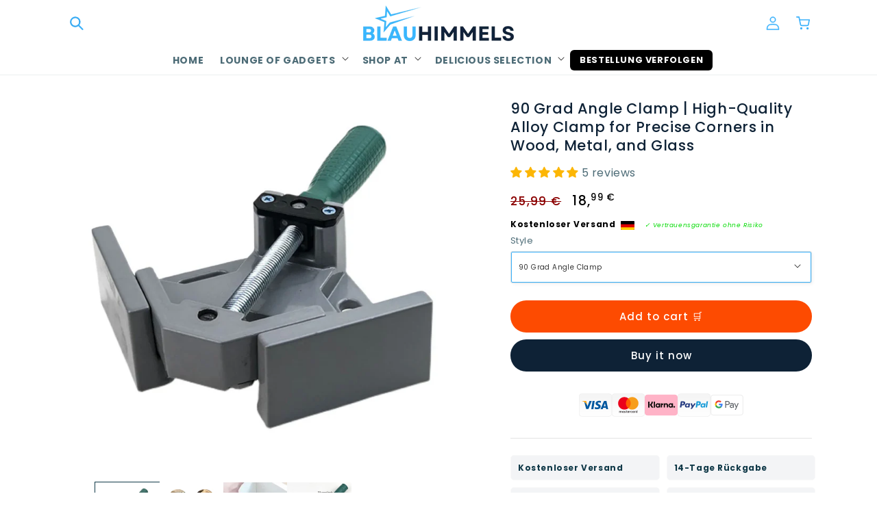

--- FILE ---
content_type: text/html; charset=utf-8
request_url: https://blauhimmels.de/en/products/90-grad-angle-clamp-high-quality-alloy-clamp-for-precise-corners-in-wood-metal-and-glass
body_size: 139904
content:
<!doctype html>
<html class="no-js" lang="en">
  <head> 

    <!-- =============================== -->
    <!-- Sichtbarkeit verstecken beim Laden -->
    <!-- =============================== -->
    <style>body { visibility: hidden; }</style>

    <!-- ============================================ -->
    <!-- Thunder App: Script-Injektion via Snippet -->
    <!-- ============================================ -->
    


    

    

<meta property="og:site_name" content="Blauhimmels">
<meta property="og:url" content="https://blauhimmels.de/en/products/90-grad-angle-clamp-high-quality-alloy-clamp-for-precise-corners-in-wood-metal-and-glass">
<meta property="og:title" content="90 Grad Angle Clamp | High-Quality Alloy Clamp for Precise Corners">
<meta property="og:type" content="product">
<meta property="og:description" content="Constructed from sturdy aluminum alloy through die-casting, this 90-degree clamp ensures durability and reliability for your projects. Its ergonomic handle, coated with non-slip and abrasion-resistant TPR, provides a comfortable grip for prolonged use..."><meta property="og:image" content="http://blauhimmels.de/cdn/shop/files/DesignohneTitel_13b87f9a-8338-44e9-8d73-61dd05ec5e4e.jpg?v=1712009152">
  <meta property="og:image:secure_url" content="https://blauhimmels.de/cdn/shop/files/DesignohneTitel_13b87f9a-8338-44e9-8d73-61dd05ec5e4e.jpg?v=1712009152">
  <meta property="og:image:width" content="1000">
  <meta property="og:image:height" content="1000"><meta property="og:price:amount" content="18,99">
  <meta property="og:price:currency" content="EUR"><meta name="twitter:card" content="summary_large_image">
<meta name="twitter:title" content="90 Grad Angle Clamp | High-Quality Alloy Clamp for Precise Corners">
<meta name="twitter:description" content="Constructed from sturdy aluminum alloy through die-casting, this 90-degree clamp ensures durability and reliability for your projects. Its ergonomic handle, coated with non-slip and abrasion-resistant TPR, provides a comfortable grip for prolonged use...">


    <!-- ======================== -->
    <!-- Tracking / Analyse -->
    <!-- ======================== -->

    <!-- Google Analytics -->
    <script async src="https://www.googletagmanager.com/gtag/js?id=G-MFLJXXS0KT"></script>
    <script>
      window.dataLayer = window.dataLayer || [];
      function gtag(){dataLayer.push(arguments);}
      gtag('js', new Date());
      gtag('config', 'G-MFLJXXS0KT');
    </script>

    <!-- Google Ads Conversion Tracking -->
    <script async src="https://www.googletagmanager.com/gtag/js?id=AW-17301259046"></script>
    <script>
      gtag('config', 'AW-17301259046');
      gtag('event', 'conversion', {
        'send_to': 'AW-17301259046/Qe4ACLHEo-kaEKaG8blA',
        'value': 1.0,
        'currency': 'EUR'
      });
      gtag('event', 'ads_conversion_Kontaktdaten_1', {});
      gtag('event', 'conversion', {
        'send_to': 'AW-11295098232/Mea_CKazzKoZEPiK9okq',
        'value': 1.0,
        'currency': 'EUR'
      });
    </script>

<!-- Einheitliches Favicon & Apple Touch Icon (512x512) -->
<link rel="icon" type="image/png" sizes="512x512" href="https://cdn.shopify.com/s/files/1/0769/0659/4645/files/20250714_144424_0000.png?v=1752497112">
<link rel="shortcut icon" type="image/png" sizes="512x512" href="https://cdn.shopify.com/s/files/1/0769/0659/4645/files/20250714_144424_0000.png?v=1752497112">
<link rel="apple-touch-icon" sizes="512x512" href="https://cdn.shopify.com/s/files/1/0769/0659/4645/files/20250714_144424_0000.png?v=1752497112">

<!-- Strukturierte Daten für Google -->
<script type="application/ld+json">
{
  "@context": "https://schema.org",
  "@type": "Organization",
  "name": "Blauhimmels",
  "url": "https://blauhimmels.de",
  "logo": "https://cdn.shopify.com/s/files/1/0769/0659/4645/files/20250714_144424_0000.png?v=1752497112"
}
</script>

    <!-- ======================== -->
    <!-- Werbung / Monetarisierung -->
    <!-- ======================== -->
    <script async src="https://pagead2.googlesyndication.com/pagead/js/adsbygoogle.js?client=ca-pub-6552248346930865" crossorigin="anonymous"></script>
    <script>window._epn = {campaign: 5339006532};</script>
    <script src="https://epnt.ebay.com/static/epn-smart-tools.js"></script>

    <!-- PayPal Messages -->
    <script src="https://www.paypal.com/sdk/js?client-id=ARcHG3JKoPnaP5mbDlklPt1m2juYuKwrmbaDoXGzOZ564wK1Fsy1LZRvdwdJbkk95RGhLvm7EKWDa2e-&currency=EUR&components=messages" data-namespace="PayPalSDK"></script>

    <!-- ======================== -->
    <!-- Domain Verifizierungen -->
    <!-- ======================== -->
    <meta name="google-site-verification" content="pyKRTZvKFhWybvwku3chUGHUedb7yxaAhWeanHnaLOc" />
    <meta name="google-site-verification" content="CiDiynlSen-FrkBCi8Bas2dK1T5jLzTwprjnuMwkN-g" />
    <meta name="trustpilot-one-time-domain-verification-id" content="ed413129-748d-48e7-a33e-82ae8ee69e3e"/>
    <meta name="p:domain_verify" content="d975cb72b6e526356c428f0c3439c020"/>

    <!-- ======================== -->
    <!-- Grundlegende Metatags -->
    <!-- ======================== -->
    <meta charset="utf-8">
    <meta http-equiv="X-UA-Compatible" content="IE=edge">
    <meta name="viewport" content="width=device-width, initial-scale=1, user-scalable=no">
    <meta name="theme-color" content="#ffffff">
    <link rel="canonical" href="https://blauhimmels.de/en/products/90-grad-angle-clamp-high-quality-alloy-clamp-for-precise-corners-in-wood-metal-and-glass">

    <!-- Fonts Preconnect für Performance -->
    
      <link rel="preconnect" href="https://fonts.shopifycdn.com" crossorigin>
    

    <!-- SEO Titel & Beschreibung -->
    <title>
      90 Grad Angle Clamp | High-Quality Alloy Clamp for Precise Corners
      
      
    </title>

    
      <meta name="description" content="Top-Angebote für Uhren, Elektronik, Heimwerken, Haus, Garten, Küche, Lampen, Kfz-Zubehör: Günstig. Einfach mit Google Pay, PayPal, Kreditkarte bezahlen!">
      <meta name="keywords" content="Uhren günstig, Elektronik Angebote, Heimwerken Zubehör, Haus und Garten Produkte, Küchengeräte günstig, Lampen kaufen, Kfz-Zubehör günstig, einfache Bezahlung, Google Pay, PayPal, Kreditkarte, Top-Angebote, Online-Shop, günstige Preise">
    

    <!-- ======================== -->
    <!-- Deine Scripts -->
    <!-- ======================== -->
    <script src="//blauhimmels.de/cdn/shop/t/13/assets/constants.js?v=13349917204804996021737974811" defer></script>
    <script src="//blauhimmels.de/cdn/shop/t/13/assets/pubsub.js?v=3881134161031760461737974811" defer></script>
    <script src="//blauhimmels.de/cdn/shop/t/13/assets/global.js?v=162208726327276578971752877595" defer></script>
    
      <script src="//blauhimmels.de/cdn/shop/t/13/assets/animations.js?v=31212069715971528221737974811" defer></script>
    

    <script>window.performance && window.performance.mark && window.performance.mark('shopify.content_for_header.start');</script><meta name="google-site-verification" content="DIhQrntpGLQUHQPAAFC6_5zaEbKB67UjBoqu1CztNUc">
<meta id="shopify-digital-wallet" name="shopify-digital-wallet" content="/76906594645/digital_wallets/dialog">
<meta name="shopify-checkout-api-token" content="62fecf91ae1cc788693459a6deead966">
<meta id="in-context-paypal-metadata" data-shop-id="76906594645" data-venmo-supported="false" data-environment="production" data-locale="en_US" data-paypal-v4="true" data-currency="EUR">
<link rel="alternate" hreflang="x-default" href="https://blauhimmels.de/products/90-grad-winkelspanner-hochwertige-legierungsklemme-fur-prazise-ecken-bei-holz-metall-und-glas">
<link rel="alternate" hreflang="de" href="https://blauhimmels.de/products/90-grad-winkelspanner-hochwertige-legierungsklemme-fur-prazise-ecken-bei-holz-metall-und-glas">
<link rel="alternate" hreflang="en" href="https://blauhimmels.de/en/products/90-grad-angle-clamp-high-quality-alloy-clamp-for-precise-corners-in-wood-metal-and-glass">
<link rel="alternate" hreflang="fr" href="https://blauhimmels.de/fr/products/90-grad-winkelspanner-hochwertige-legierungsklemme-fur-prazise-ecken-bei-holz-metall-und-glas">
<link rel="alternate" hreflang="es" href="https://blauhimmels.de/es/products/90-grad-winkelspanner-hochwertige-legierungsklemme-fur-prazise-ecken-bei-holz-metall-und-glas">
<link rel="alternate" hreflang="it" href="https://blauhimmels.de/it/products/90-grad-winkelspanner-hochwertige-legierungsklemme-fur-prazise-ecken-bei-holz-metall-und-glas">
<link rel="alternate" hreflang="nl" href="https://blauhimmels.de/nl/products/90-grad-winkelspanner-hochwertige-legierungsklemme-fur-prazise-ecken-bei-holz-metall-und-glas">
<link rel="alternate" hreflang="ar" href="https://blauhimmels.de/ar/products/90-grad-winkelspanner-hochwertige-legierungsklemme-fur-prazise-ecken-bei-holz-metall-und-glas">
<link rel="alternate" hreflang="pt" href="https://blauhimmels.de/pt/products/90-grad-winkelspanner-hochwertige-legierungsklemme-fur-prazise-ecken-bei-holz-metall-und-glas">
<link rel="alternate" hreflang="fr-FR" href="https://fr.blauhimmels.com/products/90-grad-winkelspanner-hochwertige-legierungsklemme-fur-prazise-ecken-bei-holz-metall-und-glas">
<link rel="alternate" hreflang="es-FR" href="https://fr.blauhimmels.com/es/products/90-grad-winkelspanner-hochwertige-legierungsklemme-fur-prazise-ecken-bei-holz-metall-und-glas">
<link rel="alternate" hreflang="de-FR" href="https://fr.blauhimmels.com/de/products/90-grad-winkelspanner-hochwertige-legierungsklemme-fur-prazise-ecken-bei-holz-metall-und-glas">
<link rel="alternate" hreflang="en-FR" href="https://fr.blauhimmels.com/en/products/90-grad-angle-clamp-high-quality-alloy-clamp-for-precise-corners-in-wood-metal-and-glass">
<link rel="alternate" hreflang="it-FR" href="https://fr.blauhimmels.com/it/products/90-grad-winkelspanner-hochwertige-legierungsklemme-fur-prazise-ecken-bei-holz-metall-und-glas">
<link rel="alternate" hreflang="nl-FR" href="https://fr.blauhimmels.com/nl/products/90-grad-winkelspanner-hochwertige-legierungsklemme-fur-prazise-ecken-bei-holz-metall-und-glas">
<link rel="alternate" hreflang="ar-FR" href="https://fr.blauhimmels.com/ar/products/90-grad-winkelspanner-hochwertige-legierungsklemme-fur-prazise-ecken-bei-holz-metall-und-glas">
<link rel="alternate" hreflang="pt-FR" href="https://fr.blauhimmels.com/pt-pt/products/90-grad-winkelspanner-hochwertige-legierungsklemme-fur-prazise-ecken-bei-holz-metall-und-glas">
<link rel="alternate" hreflang="de-CH" href="https://ch.blauhimmels.com/products/90-grad-winkelspanner-hochwertige-legierungsklemme-fur-prazise-ecken-bei-holz-metall-und-glas">
<link rel="alternate" hreflang="es-CH" href="https://ch.blauhimmels.com/es/products/90-grad-winkelspanner-hochwertige-legierungsklemme-fur-prazise-ecken-bei-holz-metall-und-glas">
<link rel="alternate" hreflang="en-CH" href="https://ch.blauhimmels.com/en/products/90-grad-angle-clamp-high-quality-alloy-clamp-for-precise-corners-in-wood-metal-and-glass">
<link rel="alternate" hreflang="fr-CH" href="https://ch.blauhimmels.com/fr/products/90-grad-winkelspanner-hochwertige-legierungsklemme-fur-prazise-ecken-bei-holz-metall-und-glas">
<link rel="alternate" hreflang="it-CH" href="https://ch.blauhimmels.com/it/products/90-grad-winkelspanner-hochwertige-legierungsklemme-fur-prazise-ecken-bei-holz-metall-und-glas">
<link rel="alternate" hreflang="nl-CH" href="https://ch.blauhimmels.com/nl/products/90-grad-winkelspanner-hochwertige-legierungsklemme-fur-prazise-ecken-bei-holz-metall-und-glas">
<link rel="alternate" hreflang="ar-CH" href="https://ch.blauhimmels.com/ar/products/90-grad-winkelspanner-hochwertige-legierungsklemme-fur-prazise-ecken-bei-holz-metall-und-glas">
<link rel="alternate" hreflang="pt-CH" href="https://ch.blauhimmels.com/pt-pt/products/90-grad-winkelspanner-hochwertige-legierungsklemme-fur-prazise-ecken-bei-holz-metall-und-glas">
<link rel="alternate" hreflang="de-AT" href="https://at.blauhimmels.com/products/90-grad-winkelspanner-hochwertige-legierungsklemme-fur-prazise-ecken-bei-holz-metall-und-glas">
<link rel="alternate" hreflang="es-AT" href="https://at.blauhimmels.com/es/products/90-grad-winkelspanner-hochwertige-legierungsklemme-fur-prazise-ecken-bei-holz-metall-und-glas">
<link rel="alternate" hreflang="en-AT" href="https://at.blauhimmels.com/en/products/90-grad-angle-clamp-high-quality-alloy-clamp-for-precise-corners-in-wood-metal-and-glass">
<link rel="alternate" hreflang="fr-AT" href="https://at.blauhimmels.com/fr/products/90-grad-winkelspanner-hochwertige-legierungsklemme-fur-prazise-ecken-bei-holz-metall-und-glas">
<link rel="alternate" hreflang="it-AT" href="https://at.blauhimmels.com/it/products/90-grad-winkelspanner-hochwertige-legierungsklemme-fur-prazise-ecken-bei-holz-metall-und-glas">
<link rel="alternate" hreflang="nl-AT" href="https://at.blauhimmels.com/nl/products/90-grad-winkelspanner-hochwertige-legierungsklemme-fur-prazise-ecken-bei-holz-metall-und-glas">
<link rel="alternate" hreflang="ar-AT" href="https://at.blauhimmels.com/ar/products/90-grad-winkelspanner-hochwertige-legierungsklemme-fur-prazise-ecken-bei-holz-metall-und-glas">
<link rel="alternate" hreflang="pt-AT" href="https://at.blauhimmels.com/pt-pt/products/90-grad-winkelspanner-hochwertige-legierungsklemme-fur-prazise-ecken-bei-holz-metall-und-glas">
<link rel="alternate" hreflang="fr-ES" href="https://es.blauhimmels.com/products/90-grad-winkelspanner-hochwertige-legierungsklemme-fur-prazise-ecken-bei-holz-metall-und-glas">
<link rel="alternate" hreflang="es-ES" href="https://es.blauhimmels.com/es/products/90-grad-winkelspanner-hochwertige-legierungsklemme-fur-prazise-ecken-bei-holz-metall-und-glas">
<link rel="alternate" hreflang="de-ES" href="https://es.blauhimmels.com/de/products/90-grad-winkelspanner-hochwertige-legierungsklemme-fur-prazise-ecken-bei-holz-metall-und-glas">
<link rel="alternate" hreflang="en-ES" href="https://es.blauhimmels.com/en/products/90-grad-angle-clamp-high-quality-alloy-clamp-for-precise-corners-in-wood-metal-and-glass">
<link rel="alternate" hreflang="it-ES" href="https://es.blauhimmels.com/it/products/90-grad-winkelspanner-hochwertige-legierungsklemme-fur-prazise-ecken-bei-holz-metall-und-glas">
<link rel="alternate" hreflang="nl-ES" href="https://es.blauhimmels.com/nl/products/90-grad-winkelspanner-hochwertige-legierungsklemme-fur-prazise-ecken-bei-holz-metall-und-glas">
<link rel="alternate" hreflang="ar-ES" href="https://es.blauhimmels.com/ar/products/90-grad-winkelspanner-hochwertige-legierungsklemme-fur-prazise-ecken-bei-holz-metall-und-glas">
<link rel="alternate" hreflang="pt-ES" href="https://es.blauhimmels.com/pt-pt/products/90-grad-winkelspanner-hochwertige-legierungsklemme-fur-prazise-ecken-bei-holz-metall-und-glas">
<link rel="alternate" hreflang="de-IT" href="https://it.blauhimmels.com/products/90-grad-winkelspanner-hochwertige-legierungsklemme-fur-prazise-ecken-bei-holz-metall-und-glas">
<link rel="alternate" hreflang="en-IT" href="https://it.blauhimmels.com/en/products/90-grad-angle-clamp-high-quality-alloy-clamp-for-precise-corners-in-wood-metal-and-glass">
<link rel="alternate" hreflang="fr-IT" href="https://it.blauhimmels.com/fr/products/90-grad-winkelspanner-hochwertige-legierungsklemme-fur-prazise-ecken-bei-holz-metall-und-glas">
<link rel="alternate" hreflang="es-IT" href="https://it.blauhimmels.com/es/products/90-grad-winkelspanner-hochwertige-legierungsklemme-fur-prazise-ecken-bei-holz-metall-und-glas">
<link rel="alternate" hreflang="it-IT" href="https://it.blauhimmels.com/it/products/90-grad-winkelspanner-hochwertige-legierungsklemme-fur-prazise-ecken-bei-holz-metall-und-glas">
<link rel="alternate" hreflang="nl-IT" href="https://it.blauhimmels.com/nl/products/90-grad-winkelspanner-hochwertige-legierungsklemme-fur-prazise-ecken-bei-holz-metall-und-glas">
<link rel="alternate" hreflang="ar-IT" href="https://it.blauhimmels.com/ar/products/90-grad-winkelspanner-hochwertige-legierungsklemme-fur-prazise-ecken-bei-holz-metall-und-glas">
<link rel="alternate" hreflang="pt-IT" href="https://it.blauhimmels.com/pt-pt/products/90-grad-winkelspanner-hochwertige-legierungsklemme-fur-prazise-ecken-bei-holz-metall-und-glas">
<link rel="alternate" hreflang="de-NL" href="https://nl.blauhimmels.com/products/90-grad-winkelspanner-hochwertige-legierungsklemme-fur-prazise-ecken-bei-holz-metall-und-glas">
<link rel="alternate" hreflang="nl-NL" href="https://nl.blauhimmels.com/nl/products/90-grad-winkelspanner-hochwertige-legierungsklemme-fur-prazise-ecken-bei-holz-metall-und-glas">
<link rel="alternate" hreflang="en-NL" href="https://nl.blauhimmels.com/en/products/90-grad-angle-clamp-high-quality-alloy-clamp-for-precise-corners-in-wood-metal-and-glass">
<link rel="alternate" hreflang="fr-NL" href="https://nl.blauhimmels.com/fr/products/90-grad-winkelspanner-hochwertige-legierungsklemme-fur-prazise-ecken-bei-holz-metall-und-glas">
<link rel="alternate" hreflang="it-NL" href="https://nl.blauhimmels.com/it/products/90-grad-winkelspanner-hochwertige-legierungsklemme-fur-prazise-ecken-bei-holz-metall-und-glas">
<link rel="alternate" hreflang="es-NL" href="https://nl.blauhimmels.com/es/products/90-grad-winkelspanner-hochwertige-legierungsklemme-fur-prazise-ecken-bei-holz-metall-und-glas">
<link rel="alternate" hreflang="ar-NL" href="https://nl.blauhimmels.com/ar/products/90-grad-winkelspanner-hochwertige-legierungsklemme-fur-prazise-ecken-bei-holz-metall-und-glas">
<link rel="alternate" hreflang="pt-NL" href="https://nl.blauhimmels.com/pt-pt/products/90-grad-winkelspanner-hochwertige-legierungsklemme-fur-prazise-ecken-bei-holz-metall-und-glas">
<link rel="alternate" hreflang="de-BE" href="https://be.blauhimmels.com/products/90-grad-winkelspanner-hochwertige-legierungsklemme-fur-prazise-ecken-bei-holz-metall-und-glas">
<link rel="alternate" hreflang="nl-BE" href="https://be.blauhimmels.com/nl/products/90-grad-winkelspanner-hochwertige-legierungsklemme-fur-prazise-ecken-bei-holz-metall-und-glas">
<link rel="alternate" hreflang="en-BE" href="https://be.blauhimmels.com/en/products/90-grad-angle-clamp-high-quality-alloy-clamp-for-precise-corners-in-wood-metal-and-glass">
<link rel="alternate" hreflang="fr-BE" href="https://be.blauhimmels.com/fr/products/90-grad-winkelspanner-hochwertige-legierungsklemme-fur-prazise-ecken-bei-holz-metall-und-glas">
<link rel="alternate" hreflang="it-BE" href="https://be.blauhimmels.com/it/products/90-grad-winkelspanner-hochwertige-legierungsklemme-fur-prazise-ecken-bei-holz-metall-und-glas">
<link rel="alternate" hreflang="es-BE" href="https://be.blauhimmels.com/es/products/90-grad-winkelspanner-hochwertige-legierungsklemme-fur-prazise-ecken-bei-holz-metall-und-glas">
<link rel="alternate" hreflang="ar-BE" href="https://be.blauhimmels.com/ar/products/90-grad-winkelspanner-hochwertige-legierungsklemme-fur-prazise-ecken-bei-holz-metall-und-glas">
<link rel="alternate" hreflang="pt-BE" href="https://be.blauhimmels.com/pt-pt/products/90-grad-winkelspanner-hochwertige-legierungsklemme-fur-prazise-ecken-bei-holz-metall-und-glas">
<link rel="alternate" hreflang="de-US" href="https://us.blauhimmels.com/products/90-grad-winkelspanner-hochwertige-legierungsklemme-fur-prazise-ecken-bei-holz-metall-und-glas">
<link rel="alternate" hreflang="en-US" href="https://us.blauhimmels.com/en/products/90-grad-angle-clamp-high-quality-alloy-clamp-for-precise-corners-in-wood-metal-and-glass">
<link rel="alternate" hreflang="fr-US" href="https://us.blauhimmels.com/fr/products/90-grad-winkelspanner-hochwertige-legierungsklemme-fur-prazise-ecken-bei-holz-metall-und-glas">
<link rel="alternate" hreflang="es-US" href="https://us.blauhimmels.com/es/products/90-grad-winkelspanner-hochwertige-legierungsklemme-fur-prazise-ecken-bei-holz-metall-und-glas">
<link rel="alternate" hreflang="nl-US" href="https://us.blauhimmels.com/nl/products/90-grad-winkelspanner-hochwertige-legierungsklemme-fur-prazise-ecken-bei-holz-metall-und-glas">
<link rel="alternate" hreflang="it-US" href="https://us.blauhimmels.com/it/products/90-grad-winkelspanner-hochwertige-legierungsklemme-fur-prazise-ecken-bei-holz-metall-und-glas">
<link rel="alternate" hreflang="ar-US" href="https://us.blauhimmels.com/ar/products/90-grad-winkelspanner-hochwertige-legierungsklemme-fur-prazise-ecken-bei-holz-metall-und-glas">
<link rel="alternate" hreflang="pt-US" href="https://us.blauhimmels.com/pt-pt/products/90-grad-winkelspanner-hochwertige-legierungsklemme-fur-prazise-ecken-bei-holz-metall-und-glas">
<link rel="alternate" hreflang="de-GB" href="https://uk.blauhimmels.com/products/90-grad-winkelspanner-hochwertige-legierungsklemme-fur-prazise-ecken-bei-holz-metall-und-glas">
<link rel="alternate" hreflang="en-GB" href="https://uk.blauhimmels.com/en/products/90-grad-angle-clamp-high-quality-alloy-clamp-for-precise-corners-in-wood-metal-and-glass">
<link rel="alternate" hreflang="fr-GB" href="https://uk.blauhimmels.com/fr/products/90-grad-winkelspanner-hochwertige-legierungsklemme-fur-prazise-ecken-bei-holz-metall-und-glas">
<link rel="alternate" hreflang="es-GB" href="https://uk.blauhimmels.com/es/products/90-grad-winkelspanner-hochwertige-legierungsklemme-fur-prazise-ecken-bei-holz-metall-und-glas">
<link rel="alternate" hreflang="nl-GB" href="https://uk.blauhimmels.com/nl/products/90-grad-winkelspanner-hochwertige-legierungsklemme-fur-prazise-ecken-bei-holz-metall-und-glas">
<link rel="alternate" hreflang="it-GB" href="https://uk.blauhimmels.com/it/products/90-grad-winkelspanner-hochwertige-legierungsklemme-fur-prazise-ecken-bei-holz-metall-und-glas">
<link rel="alternate" hreflang="ar-GB" href="https://uk.blauhimmels.com/ar/products/90-grad-winkelspanner-hochwertige-legierungsklemme-fur-prazise-ecken-bei-holz-metall-und-glas">
<link rel="alternate" hreflang="pt-GB" href="https://uk.blauhimmels.com/pt-pt/products/90-grad-winkelspanner-hochwertige-legierungsklemme-fur-prazise-ecken-bei-holz-metall-und-glas">
<link rel="alternate" hreflang="de-CA" href="https://ca.blauhimmels.com/products/90-grad-winkelspanner-hochwertige-legierungsklemme-fur-prazise-ecken-bei-holz-metall-und-glas">
<link rel="alternate" hreflang="en-CA" href="https://ca.blauhimmels.com/en/products/90-grad-angle-clamp-high-quality-alloy-clamp-for-precise-corners-in-wood-metal-and-glass">
<link rel="alternate" hreflang="fr-CA" href="https://ca.blauhimmels.com/fr/products/90-grad-winkelspanner-hochwertige-legierungsklemme-fur-prazise-ecken-bei-holz-metall-und-glas">
<link rel="alternate" hreflang="es-CA" href="https://ca.blauhimmels.com/es/products/90-grad-winkelspanner-hochwertige-legierungsklemme-fur-prazise-ecken-bei-holz-metall-und-glas">
<link rel="alternate" hreflang="nl-CA" href="https://ca.blauhimmels.com/nl/products/90-grad-winkelspanner-hochwertige-legierungsklemme-fur-prazise-ecken-bei-holz-metall-und-glas">
<link rel="alternate" hreflang="it-CA" href="https://ca.blauhimmels.com/it/products/90-grad-winkelspanner-hochwertige-legierungsklemme-fur-prazise-ecken-bei-holz-metall-und-glas">
<link rel="alternate" hreflang="ar-CA" href="https://ca.blauhimmels.com/ar/products/90-grad-winkelspanner-hochwertige-legierungsklemme-fur-prazise-ecken-bei-holz-metall-und-glas">
<link rel="alternate" hreflang="pt-CA" href="https://ca.blauhimmels.com/pt-pt/products/90-grad-winkelspanner-hochwertige-legierungsklemme-fur-prazise-ecken-bei-holz-metall-und-glas">
<link rel="alternate" hreflang="de-AU" href="https://au.blauhimmels.com/products/90-grad-winkelspanner-hochwertige-legierungsklemme-fur-prazise-ecken-bei-holz-metall-und-glas">
<link rel="alternate" hreflang="en-AU" href="https://au.blauhimmels.com/en/products/90-grad-angle-clamp-high-quality-alloy-clamp-for-precise-corners-in-wood-metal-and-glass">
<link rel="alternate" hreflang="fr-AU" href="https://au.blauhimmels.com/fr/products/90-grad-winkelspanner-hochwertige-legierungsklemme-fur-prazise-ecken-bei-holz-metall-und-glas">
<link rel="alternate" hreflang="es-AU" href="https://au.blauhimmels.com/es/products/90-grad-winkelspanner-hochwertige-legierungsklemme-fur-prazise-ecken-bei-holz-metall-und-glas">
<link rel="alternate" hreflang="nl-AU" href="https://au.blauhimmels.com/nl/products/90-grad-winkelspanner-hochwertige-legierungsklemme-fur-prazise-ecken-bei-holz-metall-und-glas">
<link rel="alternate" hreflang="it-AU" href="https://au.blauhimmels.com/it/products/90-grad-winkelspanner-hochwertige-legierungsklemme-fur-prazise-ecken-bei-holz-metall-und-glas">
<link rel="alternate" hreflang="ar-AU" href="https://au.blauhimmels.com/ar/products/90-grad-winkelspanner-hochwertige-legierungsklemme-fur-prazise-ecken-bei-holz-metall-und-glas">
<link rel="alternate" hreflang="pt-AU" href="https://au.blauhimmels.com/pt-pt/products/90-grad-winkelspanner-hochwertige-legierungsklemme-fur-prazise-ecken-bei-holz-metall-und-glas">
<link rel="alternate" hreflang="de-SA" href="https://ar.blauhimmels.com/products/90-grad-winkelspanner-hochwertige-legierungsklemme-fur-prazise-ecken-bei-holz-metall-und-glas">
<link rel="alternate" hreflang="en-SA" href="https://ar.blauhimmels.com/en/products/90-grad-angle-clamp-high-quality-alloy-clamp-for-precise-corners-in-wood-metal-and-glass">
<link rel="alternate" hreflang="fr-SA" href="https://ar.blauhimmels.com/fr/products/90-grad-winkelspanner-hochwertige-legierungsklemme-fur-prazise-ecken-bei-holz-metall-und-glas">
<link rel="alternate" hreflang="es-SA" href="https://ar.blauhimmels.com/es/products/90-grad-winkelspanner-hochwertige-legierungsklemme-fur-prazise-ecken-bei-holz-metall-und-glas">
<link rel="alternate" hreflang="ar-SA" href="https://ar.blauhimmels.com/ar/products/90-grad-winkelspanner-hochwertige-legierungsklemme-fur-prazise-ecken-bei-holz-metall-und-glas">
<link rel="alternate" hreflang="nl-SA" href="https://ar.blauhimmels.com/nl/products/90-grad-winkelspanner-hochwertige-legierungsklemme-fur-prazise-ecken-bei-holz-metall-und-glas">
<link rel="alternate" hreflang="it-SA" href="https://ar.blauhimmels.com/it/products/90-grad-winkelspanner-hochwertige-legierungsklemme-fur-prazise-ecken-bei-holz-metall-und-glas">
<link rel="alternate" hreflang="pt-SA" href="https://ar.blauhimmels.com/pt-pt/products/90-grad-winkelspanner-hochwertige-legierungsklemme-fur-prazise-ecken-bei-holz-metall-und-glas">
<link rel="alternate" hreflang="de-AE" href="https://ae.blauhimmels.com/products/90-grad-winkelspanner-hochwertige-legierungsklemme-fur-prazise-ecken-bei-holz-metall-und-glas">
<link rel="alternate" hreflang="en-AE" href="https://ae.blauhimmels.com/en/products/90-grad-angle-clamp-high-quality-alloy-clamp-for-precise-corners-in-wood-metal-and-glass">
<link rel="alternate" hreflang="fr-AE" href="https://ae.blauhimmels.com/fr/products/90-grad-winkelspanner-hochwertige-legierungsklemme-fur-prazise-ecken-bei-holz-metall-und-glas">
<link rel="alternate" hreflang="es-AE" href="https://ae.blauhimmels.com/es/products/90-grad-winkelspanner-hochwertige-legierungsklemme-fur-prazise-ecken-bei-holz-metall-und-glas">
<link rel="alternate" hreflang="ar-AE" href="https://ae.blauhimmels.com/ar/products/90-grad-winkelspanner-hochwertige-legierungsklemme-fur-prazise-ecken-bei-holz-metall-und-glas">
<link rel="alternate" hreflang="nl-AE" href="https://ae.blauhimmels.com/nl/products/90-grad-winkelspanner-hochwertige-legierungsklemme-fur-prazise-ecken-bei-holz-metall-und-glas">
<link rel="alternate" hreflang="it-AE" href="https://ae.blauhimmels.com/it/products/90-grad-winkelspanner-hochwertige-legierungsklemme-fur-prazise-ecken-bei-holz-metall-und-glas">
<link rel="alternate" hreflang="pt-AE" href="https://ae.blauhimmels.com/pt-pt/products/90-grad-winkelspanner-hochwertige-legierungsklemme-fur-prazise-ecken-bei-holz-metall-und-glas">
<link rel="alternate" hreflang="de-BR" href="https://br.blauhimmels.com/products/90-grad-winkelspanner-hochwertige-legierungsklemme-fur-prazise-ecken-bei-holz-metall-und-glas">
<link rel="alternate" hreflang="en-BR" href="https://br.blauhimmels.com/en/products/90-grad-angle-clamp-high-quality-alloy-clamp-for-precise-corners-in-wood-metal-and-glass">
<link rel="alternate" hreflang="fr-BR" href="https://br.blauhimmels.com/fr/products/90-grad-winkelspanner-hochwertige-legierungsklemme-fur-prazise-ecken-bei-holz-metall-und-glas">
<link rel="alternate" hreflang="es-BR" href="https://br.blauhimmels.com/es/products/90-grad-winkelspanner-hochwertige-legierungsklemme-fur-prazise-ecken-bei-holz-metall-und-glas">
<link rel="alternate" hreflang="ar-BR" href="https://br.blauhimmels.com/ar/products/90-grad-winkelspanner-hochwertige-legierungsklemme-fur-prazise-ecken-bei-holz-metall-und-glas">
<link rel="alternate" hreflang="nl-BR" href="https://br.blauhimmels.com/nl/products/90-grad-winkelspanner-hochwertige-legierungsklemme-fur-prazise-ecken-bei-holz-metall-und-glas">
<link rel="alternate" hreflang="it-BR" href="https://br.blauhimmels.com/it/products/90-grad-winkelspanner-hochwertige-legierungsklemme-fur-prazise-ecken-bei-holz-metall-und-glas">
<link rel="alternate" hreflang="pt-BR" href="https://br.blauhimmels.com/pt-pt/products/90-grad-winkelspanner-hochwertige-legierungsklemme-fur-prazise-ecken-bei-holz-metall-und-glas">
<link rel="alternate" hreflang="de-PT" href="https://pt.blauhimmels.com/products/90-grad-winkelspanner-hochwertige-legierungsklemme-fur-prazise-ecken-bei-holz-metall-und-glas">
<link rel="alternate" hreflang="en-PT" href="https://pt.blauhimmels.com/en/products/90-grad-angle-clamp-high-quality-alloy-clamp-for-precise-corners-in-wood-metal-and-glass">
<link rel="alternate" hreflang="fr-PT" href="https://pt.blauhimmels.com/fr/products/90-grad-winkelspanner-hochwertige-legierungsklemme-fur-prazise-ecken-bei-holz-metall-und-glas">
<link rel="alternate" hreflang="es-PT" href="https://pt.blauhimmels.com/es/products/90-grad-winkelspanner-hochwertige-legierungsklemme-fur-prazise-ecken-bei-holz-metall-und-glas">
<link rel="alternate" hreflang="ar-PT" href="https://pt.blauhimmels.com/ar/products/90-grad-winkelspanner-hochwertige-legierungsklemme-fur-prazise-ecken-bei-holz-metall-und-glas">
<link rel="alternate" hreflang="nl-PT" href="https://pt.blauhimmels.com/nl/products/90-grad-winkelspanner-hochwertige-legierungsklemme-fur-prazise-ecken-bei-holz-metall-und-glas">
<link rel="alternate" hreflang="it-PT" href="https://pt.blauhimmels.com/it/products/90-grad-winkelspanner-hochwertige-legierungsklemme-fur-prazise-ecken-bei-holz-metall-und-glas">
<link rel="alternate" hreflang="pt-PT" href="https://pt.blauhimmels.com/pt-pt/products/90-grad-winkelspanner-hochwertige-legierungsklemme-fur-prazise-ecken-bei-holz-metall-und-glas">
<link rel="alternate" type="application/json+oembed" href="https://blauhimmels.de/en/products/90-grad-angle-clamp-high-quality-alloy-clamp-for-precise-corners-in-wood-metal-and-glass.oembed">
<script async="async" src="/checkouts/internal/preloads.js?locale=en-DE"></script>
<script id="apple-pay-shop-capabilities" type="application/json">{"shopId":76906594645,"countryCode":"DE","currencyCode":"EUR","merchantCapabilities":["supports3DS"],"merchantId":"gid:\/\/shopify\/Shop\/76906594645","merchantName":"Blauhimmels","requiredBillingContactFields":["postalAddress","email"],"requiredShippingContactFields":["postalAddress","email"],"shippingType":"shipping","supportedNetworks":["visa","maestro","masterCard","amex"],"total":{"type":"pending","label":"Blauhimmels","amount":"1.00"},"shopifyPaymentsEnabled":true,"supportsSubscriptions":true}</script>
<script id="shopify-features" type="application/json">{"accessToken":"62fecf91ae1cc788693459a6deead966","betas":["rich-media-storefront-analytics"],"domain":"blauhimmels.de","predictiveSearch":true,"shopId":76906594645,"locale":"en"}</script>
<script>var Shopify = Shopify || {};
Shopify.shop = "801e1a-3.myshopify.com";
Shopify.locale = "en";
Shopify.currency = {"active":"EUR","rate":"1.0"};
Shopify.country = "DE";
Shopify.theme = {"name":"Kopie von Thunder Optimized Studio","id":178087461205,"schema_name":"Studio","schema_version":"11.0.0","theme_store_id":null,"role":"main"};
Shopify.theme.handle = "null";
Shopify.theme.style = {"id":null,"handle":null};
Shopify.cdnHost = "blauhimmels.de/cdn";
Shopify.routes = Shopify.routes || {};
Shopify.routes.root = "/en/";</script>
<script type="module">!function(o){(o.Shopify=o.Shopify||{}).modules=!0}(window);</script>
<script>!function(o){function n(){var o=[];function n(){o.push(Array.prototype.slice.apply(arguments))}return n.q=o,n}var t=o.Shopify=o.Shopify||{};t.loadFeatures=n(),t.autoloadFeatures=n()}(window);</script>
<script id="shop-js-analytics" type="application/json">{"pageType":"product"}</script>
<script defer="defer" async type="module" src="//blauhimmels.de/cdn/shopifycloud/shop-js/modules/v2/client.init-shop-cart-sync_BApSsMSl.en.esm.js"></script>
<script defer="defer" async type="module" src="//blauhimmels.de/cdn/shopifycloud/shop-js/modules/v2/chunk.common_CBoos6YZ.esm.js"></script>
<script type="module">
  await import("//blauhimmels.de/cdn/shopifycloud/shop-js/modules/v2/client.init-shop-cart-sync_BApSsMSl.en.esm.js");
await import("//blauhimmels.de/cdn/shopifycloud/shop-js/modules/v2/chunk.common_CBoos6YZ.esm.js");

  window.Shopify.SignInWithShop?.initShopCartSync?.({"fedCMEnabled":true,"windoidEnabled":true});

</script>
<script>(function() {
  var isLoaded = false;
  function asyncLoad() {
    if (isLoaded) return;
    isLoaded = true;
    var urls = ["https:\/\/widget.trustpilot.com\/bootstrap\/v5\/tp.widget.sync.bootstrap.min.js?shop=801e1a-3.myshopify.com","https:\/\/ecommplugins-scripts.trustpilot.com\/v2.1\/js\/header.min.js?settings=eyJrZXkiOiJ2aFA2UlBUYkpXdDFHZzZxIiwicyI6InNrdSJ9\u0026v=2.5\u0026shop=801e1a-3.myshopify.com","https:\/\/ecommplugins-trustboxsettings.trustpilot.com\/801e1a-3.myshopify.com.js?settings=1742331386859\u0026shop=801e1a-3.myshopify.com","https:\/\/s3.eu-west-1.amazonaws.com\/production-klarna-il-shopify-osm\/71668027c9be7ccf96a8ca01b23e1728c75c6895\/801e1a-3.myshopify.com-1737975673056.js?shop=801e1a-3.myshopify.com","https:\/\/ecommplugins-scripts.trustpilot.com\/v2.1\/js\/success.min.js?settings=eyJrZXkiOiJ2aFA2UlBUYkpXdDFHZzZxIiwicyI6InNrdSIsInQiOlsib3JkZXJzL2Z1bGZpbGxlZCJdLCJ2IjoiIiwiYSI6IiJ9\u0026shop=801e1a-3.myshopify.com"];
    for (var i = 0; i < urls.length; i++) {
      var s = document.createElement('script');
      s.type = 'text/javascript';
      s.async = true;
      s.src = urls[i];
      var x = document.getElementsByTagName('script')[0];
      x.parentNode.insertBefore(s, x);
    }
  };
  if(window.attachEvent) {
    window.attachEvent('onload', asyncLoad);
  } else {
    window.addEventListener('load', asyncLoad, false);
  }
})();</script>
<script id="__st">var __st={"a":76906594645,"offset":3600,"reqid":"960a69b5-dcf6-4fe3-8de7-b858f095ee9a-1768899302","pageurl":"blauhimmels.de\/en\/products\/90-grad-angle-clamp-high-quality-alloy-clamp-for-precise-corners-in-wood-metal-and-glass","u":"21bd35745b4c","p":"product","rtyp":"product","rid":9024810975573};</script>
<script>window.ShopifyPaypalV4VisibilityTracking = true;</script>
<script id="captcha-bootstrap">!function(){'use strict';const t='contact',e='account',n='new_comment',o=[[t,t],['blogs',n],['comments',n],[t,'customer']],c=[[e,'customer_login'],[e,'guest_login'],[e,'recover_customer_password'],[e,'create_customer']],r=t=>t.map((([t,e])=>`form[action*='/${t}']:not([data-nocaptcha='true']) input[name='form_type'][value='${e}']`)).join(','),a=t=>()=>t?[...document.querySelectorAll(t)].map((t=>t.form)):[];function s(){const t=[...o],e=r(t);return a(e)}const i='password',u='form_key',d=['recaptcha-v3-token','g-recaptcha-response','h-captcha-response',i],f=()=>{try{return window.sessionStorage}catch{return}},m='__shopify_v',_=t=>t.elements[u];function p(t,e,n=!1){try{const o=window.sessionStorage,c=JSON.parse(o.getItem(e)),{data:r}=function(t){const{data:e,action:n}=t;return t[m]||n?{data:e,action:n}:{data:t,action:n}}(c);for(const[e,n]of Object.entries(r))t.elements[e]&&(t.elements[e].value=n);n&&o.removeItem(e)}catch(o){console.error('form repopulation failed',{error:o})}}const l='form_type',E='cptcha';function T(t){t.dataset[E]=!0}const w=window,h=w.document,L='Shopify',v='ce_forms',y='captcha';let A=!1;((t,e)=>{const n=(g='f06e6c50-85a8-45c8-87d0-21a2b65856fe',I='https://cdn.shopify.com/shopifycloud/storefront-forms-hcaptcha/ce_storefront_forms_captcha_hcaptcha.v1.5.2.iife.js',D={infoText:'Protected by hCaptcha',privacyText:'Privacy',termsText:'Terms'},(t,e,n)=>{const o=w[L][v],c=o.bindForm;if(c)return c(t,g,e,D).then(n);var r;o.q.push([[t,g,e,D],n]),r=I,A||(h.body.append(Object.assign(h.createElement('script'),{id:'captcha-provider',async:!0,src:r})),A=!0)});var g,I,D;w[L]=w[L]||{},w[L][v]=w[L][v]||{},w[L][v].q=[],w[L][y]=w[L][y]||{},w[L][y].protect=function(t,e){n(t,void 0,e),T(t)},Object.freeze(w[L][y]),function(t,e,n,w,h,L){const[v,y,A,g]=function(t,e,n){const i=e?o:[],u=t?c:[],d=[...i,...u],f=r(d),m=r(i),_=r(d.filter((([t,e])=>n.includes(e))));return[a(f),a(m),a(_),s()]}(w,h,L),I=t=>{const e=t.target;return e instanceof HTMLFormElement?e:e&&e.form},D=t=>v().includes(t);t.addEventListener('submit',(t=>{const e=I(t);if(!e)return;const n=D(e)&&!e.dataset.hcaptchaBound&&!e.dataset.recaptchaBound,o=_(e),c=g().includes(e)&&(!o||!o.value);(n||c)&&t.preventDefault(),c&&!n&&(function(t){try{if(!f())return;!function(t){const e=f();if(!e)return;const n=_(t);if(!n)return;const o=n.value;o&&e.removeItem(o)}(t);const e=Array.from(Array(32),(()=>Math.random().toString(36)[2])).join('');!function(t,e){_(t)||t.append(Object.assign(document.createElement('input'),{type:'hidden',name:u})),t.elements[u].value=e}(t,e),function(t,e){const n=f();if(!n)return;const o=[...t.querySelectorAll(`input[type='${i}']`)].map((({name:t})=>t)),c=[...d,...o],r={};for(const[a,s]of new FormData(t).entries())c.includes(a)||(r[a]=s);n.setItem(e,JSON.stringify({[m]:1,action:t.action,data:r}))}(t,e)}catch(e){console.error('failed to persist form',e)}}(e),e.submit())}));const S=(t,e)=>{t&&!t.dataset[E]&&(n(t,e.some((e=>e===t))),T(t))};for(const o of['focusin','change'])t.addEventListener(o,(t=>{const e=I(t);D(e)&&S(e,y())}));const B=e.get('form_key'),M=e.get(l),P=B&&M;t.addEventListener('DOMContentLoaded',(()=>{const t=y();if(P)for(const e of t)e.elements[l].value===M&&p(e,B);[...new Set([...A(),...v().filter((t=>'true'===t.dataset.shopifyCaptcha))])].forEach((e=>S(e,t)))}))}(h,new URLSearchParams(w.location.search),n,t,e,['guest_login'])})(!0,!0)}();</script>
<script integrity="sha256-4kQ18oKyAcykRKYeNunJcIwy7WH5gtpwJnB7kiuLZ1E=" data-source-attribution="shopify.loadfeatures" defer="defer" src="//blauhimmels.de/cdn/shopifycloud/storefront/assets/storefront/load_feature-a0a9edcb.js" crossorigin="anonymous"></script>
<script data-source-attribution="shopify.dynamic_checkout.dynamic.init">var Shopify=Shopify||{};Shopify.PaymentButton=Shopify.PaymentButton||{isStorefrontPortableWallets:!0,init:function(){window.Shopify.PaymentButton.init=function(){};var t=document.createElement("script");t.src="https://blauhimmels.de/cdn/shopifycloud/portable-wallets/latest/portable-wallets.en.js",t.type="module",document.head.appendChild(t)}};
</script>
<script data-source-attribution="shopify.dynamic_checkout.buyer_consent">
  function portableWalletsHideBuyerConsent(e){var t=document.getElementById("shopify-buyer-consent"),n=document.getElementById("shopify-subscription-policy-button");t&&n&&(t.classList.add("hidden"),t.setAttribute("aria-hidden","true"),n.removeEventListener("click",e))}function portableWalletsShowBuyerConsent(e){var t=document.getElementById("shopify-buyer-consent"),n=document.getElementById("shopify-subscription-policy-button");t&&n&&(t.classList.remove("hidden"),t.removeAttribute("aria-hidden"),n.addEventListener("click",e))}window.Shopify?.PaymentButton&&(window.Shopify.PaymentButton.hideBuyerConsent=portableWalletsHideBuyerConsent,window.Shopify.PaymentButton.showBuyerConsent=portableWalletsShowBuyerConsent);
</script>
<script>
  function portableWalletsCleanup(e){e&&e.src&&console.error("Failed to load portable wallets script "+e.src);var t=document.querySelectorAll("shopify-accelerated-checkout .shopify-payment-button__skeleton, shopify-accelerated-checkout-cart .wallet-cart-button__skeleton"),e=document.getElementById("shopify-buyer-consent");for(let e=0;e<t.length;e++)t[e].remove();e&&e.remove()}function portableWalletsNotLoadedAsModule(e){e instanceof ErrorEvent&&"string"==typeof e.message&&e.message.includes("import.meta")&&"string"==typeof e.filename&&e.filename.includes("portable-wallets")&&(window.removeEventListener("error",portableWalletsNotLoadedAsModule),window.Shopify.PaymentButton.failedToLoad=e,"loading"===document.readyState?document.addEventListener("DOMContentLoaded",window.Shopify.PaymentButton.init):window.Shopify.PaymentButton.init())}window.addEventListener("error",portableWalletsNotLoadedAsModule);
</script>

<script type="module" src="https://blauhimmels.de/cdn/shopifycloud/portable-wallets/latest/portable-wallets.en.js" onError="portableWalletsCleanup(this)" crossorigin="anonymous"></script>
<script nomodule>
  document.addEventListener("DOMContentLoaded", portableWalletsCleanup);
</script>

<script id='scb4127' type='text/javascript' async='' src='https://blauhimmels.de/cdn/shopifycloud/privacy-banner/storefront-banner.js'></script><link id="shopify-accelerated-checkout-styles" rel="stylesheet" media="screen" href="https://blauhimmels.de/cdn/shopifycloud/portable-wallets/latest/accelerated-checkout-backwards-compat.css" crossorigin="anonymous">
<style id="shopify-accelerated-checkout-cart">
        #shopify-buyer-consent {
  margin-top: 1em;
  display: inline-block;
  width: 100%;
}

#shopify-buyer-consent.hidden {
  display: none;
}

#shopify-subscription-policy-button {
  background: none;
  border: none;
  padding: 0;
  text-decoration: underline;
  font-size: inherit;
  cursor: pointer;
}

#shopify-subscription-policy-button::before {
  box-shadow: none;
}

      </style>
<script id="sections-script" data-sections="header" defer="defer" src="//blauhimmels.de/cdn/shop/t/13/compiled_assets/scripts.js?v=21360"></script>
<script>window.performance && window.performance.mark && window.performance.mark('shopify.content_for_header.end');</script>


    <style data-shopify>
      @font-face {
  font-family: Poppins;
  font-weight: 400;
  font-style: normal;
  font-display: swap;
  src: url("//blauhimmels.de/cdn/fonts/poppins/poppins_n4.0ba78fa5af9b0e1a374041b3ceaadf0a43b41362.woff2") format("woff2"),
       url("//blauhimmels.de/cdn/fonts/poppins/poppins_n4.214741a72ff2596839fc9760ee7a770386cf16ca.woff") format("woff");
}

      @font-face {
  font-family: Poppins;
  font-weight: 700;
  font-style: normal;
  font-display: swap;
  src: url("//blauhimmels.de/cdn/fonts/poppins/poppins_n7.56758dcf284489feb014a026f3727f2f20a54626.woff2") format("woff2"),
       url("//blauhimmels.de/cdn/fonts/poppins/poppins_n7.f34f55d9b3d3205d2cd6f64955ff4b36f0cfd8da.woff") format("woff");
}

      @font-face {
  font-family: Poppins;
  font-weight: 400;
  font-style: italic;
  font-display: swap;
  src: url("//blauhimmels.de/cdn/fonts/poppins/poppins_i4.846ad1e22474f856bd6b81ba4585a60799a9f5d2.woff2") format("woff2"),
       url("//blauhimmels.de/cdn/fonts/poppins/poppins_i4.56b43284e8b52fc64c1fd271f289a39e8477e9ec.woff") format("woff");
}

      @font-face {
  font-family: Poppins;
  font-weight: 700;
  font-style: italic;
  font-display: swap;
  src: url("//blauhimmels.de/cdn/fonts/poppins/poppins_i7.42fd71da11e9d101e1e6c7932199f925f9eea42d.woff2") format("woff2"),
       url("//blauhimmels.de/cdn/fonts/poppins/poppins_i7.ec8499dbd7616004e21155106d13837fff4cf556.woff") format("woff");
}

      @font-face {
  font-family: Poppins;
  font-weight: 500;
  font-style: normal;
  font-display: swap;
  src: url("//blauhimmels.de/cdn/fonts/poppins/poppins_n5.ad5b4b72b59a00358afc706450c864c3c8323842.woff2") format("woff2"),
       url("//blauhimmels.de/cdn/fonts/poppins/poppins_n5.33757fdf985af2d24b32fcd84c9a09224d4b2c39.woff") format("woff");
}


      
        :root,
        .color-background-1 {
          --color-background: 255,255,255;
        
          --gradient-background: #ffffff;
        
        --color-foreground: 16,57,72;
        --color-shadow: 16,57,72;
        --color-button: 16,57,72;
        --color-button-text: 255,255,255;
        --color-secondary-button: 255,255,255;
        --color-secondary-button-text: 16,57,72;
        --color-link: 16,57,72;
        --color-badge-foreground: 16,57,72;
        --color-badge-background: 255,255,255;
        --color-badge-border: 16,57,72;
        --payment-terms-background-color: rgb(255 255 255);
      }
      
        
        .color-background-2 {
          --color-background: 247,247,247;
        
          --gradient-background: #f7f7f7;
        
        --color-foreground: 16,57,72;
        --color-shadow: 16,57,72;
        --color-button: 16,57,72;
        --color-button-text: 247,247,247;
        --color-secondary-button: 247,247,247;
        --color-secondary-button-text: 16,57,72;
        --color-link: 16,57,72;
        --color-badge-foreground: 16,57,72;
        --color-badge-background: 247,247,247;
        --color-badge-border: 16,57,72;
        --payment-terms-background-color: rgb(247 247 247);
      }
      
        
        .color-inverse {
          --color-background: 59,177,251;
        
          --gradient-background: #3bb1fb;
        
        --color-foreground: 252,252,252;
        --color-shadow: 16,57,72;
        --color-button: 252,252,252;
        --color-button-text: 16,57,72;
        --color-secondary-button: 59,177,251;
        --color-secondary-button-text: 252,252,252;
        --color-link: 252,252,252;
        --color-badge-foreground: 252,252,252;
        --color-badge-background: 59,177,251;
        --color-badge-border: 252,252,252;
        --payment-terms-background-color: rgb(59 177 251);
      }
      
        
        .color-accent-1 {
          --color-background: 234,0,0;
        
          --gradient-background: #ea0000;
        
        --color-foreground: 252,252,252;
        --color-shadow: 16,57,72;
        --color-button: 252,252,252;
        --color-button-text: 188,86,49;
        --color-secondary-button: 234,0,0;
        --color-secondary-button-text: 252,252,252;
        --color-link: 252,252,252;
        --color-badge-foreground: 252,252,252;
        --color-badge-background: 234,0,0;
        --color-badge-border: 252,252,252;
        --payment-terms-background-color: rgb(234 0 0);
      }
      
        
        .color-accent-2 {
          --color-background: 14,34,54;
        
          --gradient-background: #0e2236;
        
        --color-foreground: 255,255,255;
        --color-shadow: 16,57,72;
        --color-button: 252,252,252;
        --color-button-text: 24,86,108;
        --color-secondary-button: 14,34,54;
        --color-secondary-button-text: 252,252,252;
        --color-link: 252,252,252;
        --color-badge-foreground: 255,255,255;
        --color-badge-background: 14,34,54;
        --color-badge-border: 255,255,255;
        --payment-terms-background-color: rgb(14 34 54);
      }
      
        
        .color-scheme-51d30f33-583d-4abb-aaaf-7284a0ab3ec0 {
          --color-background: 252,252,252;
        
          --gradient-background: #fcfcfc;
        
        --color-foreground: 10,183,247;
        --color-shadow: 16,57,72;
        --color-button: 16,57,72;
        --color-button-text: 252,252,252;
        --color-secondary-button: 252,252,252;
        --color-secondary-button-text: 5,44,70;
        --color-link: 5,44,70;
        --color-badge-foreground: 10,183,247;
        --color-badge-background: 252,252,252;
        --color-badge-border: 10,183,247;
        --payment-terms-background-color: rgb(252 252 252);
      }
      
        
        .color-scheme-3f5b4e69-9f43-4e37-ba8b-16ad1c28c756 {
          --color-background: 252,252,252;
        
          --gradient-background: #fcfcfc;
        
        --color-foreground: 16,57,72;
        --color-shadow: 16,57,72;
        --color-button: 16,57,72;
        --color-button-text: 252,252,252;
        --color-secondary-button: 252,252,252;
        --color-secondary-button-text: 5,44,70;
        --color-link: 5,44,70;
        --color-badge-foreground: 16,57,72;
        --color-badge-background: 252,252,252;
        --color-badge-border: 16,57,72;
        --payment-terms-background-color: rgb(252 252 252);
      }
      

      body, .color-background-1, .color-background-2, .color-inverse, .color-accent-1, .color-accent-2, .color-scheme-51d30f33-583d-4abb-aaaf-7284a0ab3ec0, .color-scheme-3f5b4e69-9f43-4e37-ba8b-16ad1c28c756 {
        color: rgba(var(--color-foreground), 0.75);
        background-color: rgb(var(--color-background));
      }

      :root {
        --font-body-family: Poppins, sans-serif;
        --font-body-style: normal;
        --font-body-weight: 400;
        --font-body-weight-bold: 700;

        --font-heading-family: Poppins, sans-serif;
        --font-heading-style: normal;
        --font-heading-weight: 500;

        --font-body-scale: 1.0;
        --font-heading-scale: 1.0;

        --media-padding: px;
        --media-border-opacity: 0.1;
        --media-border-width: 0px;
        --media-radius: 0px;
        --media-shadow-opacity: 0.0;
        --media-shadow-horizontal-offset: 0px;
        --media-shadow-vertical-offset: 4px;
        --media-shadow-blur-radius: 5px;
        --media-shadow-visible: 0;

        --page-width: 120rem;
        --page-width-margin: 0rem;

        --product-card-image-padding: 0.0rem;
        --product-card-corner-radius: 1.6rem;
        --product-card-text-alignment: center;
        --product-card-border-width: 0.0rem;
        --product-card-border-opacity: 0.1;
        --product-card-shadow-opacity: 0.0;
        --product-card-shadow-visible: 0;
        --product-card-shadow-horizontal-offset: 0.0rem;
        --product-card-shadow-vertical-offset: 0.4rem;
        --product-card-shadow-blur-radius: 0.5rem;

        --collection-card-image-padding: 0.0rem;
        --collection-card-corner-radius: 1.6rem;
        --collection-card-text-alignment: center;
        --collection-card-border-width: 0.0rem;
        --collection-card-border-opacity: 0.75;
        --collection-card-shadow-opacity: 0.0;
        --collection-card-shadow-visible: 0;
        --collection-card-shadow-horizontal-offset: 0.0rem;
        --collection-card-shadow-vertical-offset: 0.0rem;
        --collection-card-shadow-blur-radius: 0.0rem;

        --blog-card-image-padding: 0.0rem;
        --blog-card-corner-radius: 0.0rem;
        --blog-card-text-alignment: center;
        --blog-card-border-width: 0.0rem;
        --blog-card-border-opacity: 0.1;
        --blog-card-shadow-opacity: 0.0;
        --blog-card-shadow-visible: 0;
        --blog-card-shadow-horizontal-offset: 0.0rem;
        --blog-card-shadow-vertical-offset: 0.4rem;
        --blog-card-shadow-blur-radius: 0.5rem;

        --badge-corner-radius: 2.0rem;

        --popup-border-width: 0px;
        --popup-border-opacity: 0.0;
        --popup-corner-radius: 0px;
        --popup-shadow-opacity: 0.25;
        --popup-shadow-horizontal-offset: 6px;
        --popup-shadow-vertical-offset: 6px;
        --popup-shadow-blur-radius: 25px;

        --drawer-border-width: 1px;
        --drawer-border-opacity: 0.1;
        --drawer-shadow-opacity: 0.0;
        --drawer-shadow-horizontal-offset: 0px;
        --drawer-shadow-vertical-offset: 4px;
        --drawer-shadow-blur-radius: 5px;

        --spacing-sections-desktop: 0px;
        --spacing-sections-mobile: 0px;

        --grid-desktop-vertical-spacing: 40px;
        --grid-desktop-horizontal-spacing: 40px;
        --grid-mobile-vertical-spacing: 20px;
        --grid-mobile-horizontal-spacing: 20px;

        --text-boxes-border-opacity: 0.1;
        --text-boxes-border-width: 0px;
        --text-boxes-radius: 0px;
        --text-boxes-shadow-opacity: 0.0;
        --text-boxes-shadow-visible: 0;
        --text-boxes-shadow-horizontal-offset: 0px;
        --text-boxes-shadow-vertical-offset: 4px;
        --text-boxes-shadow-blur-radius: 5px;

        --buttons-radius: 40px;
        --buttons-radius-outset: 41px;
        --buttons-border-width: 1px;
        --buttons-border-opacity: 1.0;
        --buttons-shadow-opacity: 0.1;
        --buttons-shadow-visible: 1;
        --buttons-shadow-horizontal-offset: 2px;
        --buttons-shadow-vertical-offset: 2px;
        --buttons-shadow-blur-radius: 5px;
        --buttons-border-offset: 0.3px;

        --inputs-radius: 2px;
        --inputs-border-width: 1px;
        --inputs-border-opacity: 0.15;
        --inputs-shadow-opacity: 0.05;
        --inputs-shadow-horizontal-offset: 2px;
        --inputs-margin-offset: 2px;
        --inputs-shadow-vertical-offset: 2px;
        --inputs-shadow-blur-radius: 5px;
        --inputs-radius-outset: 3px;

        --variant-pills-radius: 40px;
        --variant-pills-border-width: 1px;
        --variant-pills-border-opacity: 0.55;
        --variant-pills-shadow-opacity: 0.0;
        --variant-pills-shadow-horizontal-offset: 0px;
        --variant-pills-shadow-vertical-offset: 4px;
        --variant-pills-shadow-blur-radius: 5px;
      }

      *,
      *::before,
      *::after {
        box-sizing: inherit;
      }

      html {
        box-sizing: border-box;
        font-size: calc(var(--font-body-scale) * 62.5%);
        height: 100%;
      }

      body {
        display: grid;
        grid-template-rows: auto auto 1fr auto;
        grid-template-columns: 100%;
        min-height: 100%;
        margin: 0;
        font-size: 1.5rem;
        letter-spacing: 0.06rem;
        line-height: calc(1 + 0.8 / var(--font-body-scale));
        font-family: var(--font-body-family);
        font-style: var(--font-body-style);
        font-weight: var(--font-body-weight);
      }

      @media screen and (min-width: 750px) {
        body {
          font-size: 1.6rem;
        }
      }
    </style>

    <!-- Kritische CSS lazy laden -->
<link rel="preload" as="style" href="//blauhimmels.de/cdn/shop/t/13/assets/base.css?v=73665245759568750841760974546" onload="this.onload=null;this.rel='stylesheet'">
<noscript><link rel="stylesheet" href="//blauhimmels.de/cdn/shop/t/13/assets/base.css?v=73665245759568750841760974546"></noscript><link rel="preload" as="font" href="//blauhimmels.de/cdn/fonts/poppins/poppins_n4.0ba78fa5af9b0e1a374041b3ceaadf0a43b41362.woff2" type="font/woff2" crossorigin><link rel="preload" as="font" href="//blauhimmels.de/cdn/fonts/poppins/poppins_n5.ad5b4b72b59a00358afc706450c864c3c8323842.woff2" type="font/woff2" crossorigin><link href="//blauhimmels.de/cdn/shop/t/13/assets/component-localization-form.css?v=67729947909710011291737974811" rel="stylesheet" type="text/css" media="all" />
  <script src="//blauhimmels.de/cdn/shop/t/13/assets/localization-form.js?v=158215585158459935681737974811" defer></script><link
    rel="stylesheet"
    href="//blauhimmels.de/cdn/shop/t/13/assets/component-predictive-search.css?v=168799754932773528741737974811"
    media="print"
    onload="this.media='all'"
  >
  <noscript><link rel="stylesheet" href="//blauhimmels.de/cdn/shop/t/13/assets/component-predictive-search.css?v=168799754932773528741737974811"></noscript><script>
  document.documentElement.classList.replace('no-js', 'js');
  Shopify.designMode && document.documentElement.classList.add('shopify-design-mode');
</script>

  <script type="text/javascript">
  window.Rivo = window.Rivo || {};
  window.Rivo.common = window.Rivo.common || {};
  window.Rivo.common.shop = {
    permanent_domain: '801e1a-3.myshopify.com',
    currency: "EUR",
    money_format: "\u003cspan class=glc-money\u003e{{amount_with_comma_separator}} €\u003c\/span\u003e",
    id: 76906594645
  };
  

  window.Rivo.common.template = 'product';
  window.Rivo.common.cart = {};
  window.Rivo.common.vapid_public_key = "BJuXCmrtTK335SuczdNVYrGVtP_WXn4jImChm49st7K7z7e8gxSZUKk4DhUpk8j2Xpiw5G4-ylNbMKLlKkUEU98=";
  window.Rivo.global_config = {"asset_urls":{"loy":{"api_js":"https:\/\/cdn.shopify.com\/s\/files\/1\/0194\/1736\/6592\/t\/1\/assets\/ba_rivo_api.js?v=1700669749","init_js":"https:\/\/cdn.shopify.com\/s\/files\/1\/0194\/1736\/6592\/t\/1\/assets\/ba_loy_init.js?v=1700669741","referrals_js":"https:\/\/cdn.shopify.com\/s\/files\/1\/0194\/1736\/6592\/t\/1\/assets\/ba_loy_referrals.js?v=1700669746","referrals_css":"https:\/\/cdn.shopify.com\/s\/files\/1\/0194\/1736\/6592\/t\/1\/assets\/ba_loy_referrals.css?v=1700287043","widget_js":"https:\/\/cdn.shopify.com\/s\/files\/1\/0194\/1736\/6592\/t\/1\/assets\/ba_loy_widget.js?v=1700669743","widget_css":"https:\/\/cdn.shopify.com\/s\/files\/1\/0194\/1736\/6592\/t\/1\/assets\/ba_loy_widget.css?v=1692840875","page_init_js":"https:\/\/cdn.shopify.com\/s\/files\/1\/0194\/1736\/6592\/t\/1\/assets\/ba_loy_page_init.js?v=1700669744","page_widget_js":"https:\/\/cdn.shopify.com\/s\/files\/1\/0194\/1736\/6592\/t\/1\/assets\/ba_loy_page_widget.js?v=1700669745","page_widget_css":"https:\/\/cdn.shopify.com\/s\/files\/1\/0194\/1736\/6592\/t\/1\/assets\/ba_loy_page.css?v=1693059047","page_preview_js":"\/assets\/msg\/loy_page_preview.js"},"rev":{"init_js":"https:\/\/cdn.shopify.com\/s\/files\/1\/0194\/1736\/6592\/t\/1\/assets\/ba_rev_init.js?v=1696816761","display_js":"https:\/\/cdn.shopify.com\/s\/files\/1\/0194\/1736\/6592\/t\/1\/assets\/ba_rev_display.js?v=1696816764","modal_js":"https:\/\/cdn.shopify.com\/s\/files\/1\/0194\/1736\/6592\/t\/1\/assets\/ba_rev_modal.js?v=1696816762","widget_css":"https:\/\/cdn.shopify.com\/s\/files\/1\/0194\/1736\/6592\/t\/1\/assets\/ba_rev_widget.css?v=1680320455","modal_css":"https:\/\/cdn.shopify.com\/s\/files\/1\/0194\/1736\/6592\/t\/1\/assets\/ba_rev_modal.css?v=1680295707"},"pu":{"init_js":"https:\/\/cdn.shopify.com\/s\/files\/1\/0194\/1736\/6592\/t\/1\/assets\/ba_pu_init.js?v=1635877170"},"widgets":{"init_js":"https:\/\/cdn.shopify.com\/s\/files\/1\/0194\/1736\/6592\/t\/1\/assets\/ba_widget_init.js?v=1693880958","modal_js":"https:\/\/cdn.shopify.com\/s\/files\/1\/0194\/1736\/6592\/t\/1\/assets\/ba_widget_modal.js?v=1693880960","modal_css":"https:\/\/cdn.shopify.com\/s\/files\/1\/0194\/1736\/6592\/t\/1\/assets\/ba_widget_modal.css?v=1654723622"},"forms":{"init_js":"https:\/\/cdn.shopify.com\/s\/files\/1\/0194\/1736\/6592\/t\/1\/assets\/ba_forms_init.js?v=1700669747","widget_js":"https:\/\/cdn.shopify.com\/s\/files\/1\/0194\/1736\/6592\/t\/1\/assets\/ba_forms_widget.js?v=1700669748","forms_css":"https:\/\/cdn.shopify.com\/s\/files\/1\/0194\/1736\/6592\/t\/1\/assets\/ba_forms.css?v=1691714518"},"global":{"helper_js":"https:\/\/cdn.shopify.com\/s\/files\/1\/0194\/1736\/6592\/t\/1\/assets\/ba_tracking.js?v=1680229884"}},"proxy_paths":{"pop":"\/apps\/ba-pop","app_metrics":"\/apps\/ba-pop\/app_metrics","push_subscription":"\/apps\/ba-pop\/push"},"aat":["pop"],"pv":false,"sts":false,"bam":false,"batc":false,"base_money_format":"€{{amount_with_comma_separator}}","online_store_version":2,"loy_js_api_enabled":false,"shop":{"name":"blauhimmels","domain":"blauhimmels.de"}};

  
    if (window.Rivo.common.template == 'product'){
      window.Rivo.common.product = {
        id: 9024810975573, price: 1899, handle: "90-grad-angle-clamp-high-quality-alloy-clamp-for-precise-corners-in-wood-metal-and-glass", tags: ["rechtwinkel klemme günstig schreiner arbeiten kaufen","winkelklemme schraubstange präzise verschrauben ecken","winkelspanner legierungsklemme 90 grad hochwertig für holz metall gals angebot"],
        available: true, title: "90 Grad Angle Clamp | High-Quality Alloy Clamp for Precise Corners in Wood, Metal, and Glass", variants: [{"id":48060790407509,"title":"90 Grad Angle Clamp","option1":"90 Grad Angle Clamp","option2":null,"option3":null,"sku":"\u003cnone\u003e","requires_shipping":true,"taxable":true,"featured_image":{"id":53181049897301,"product_id":9024810975573,"position":3,"created_at":"2024-03-24T21:49:47+01:00","updated_at":"2024-04-02T00:05:52+02:00","alt":"90 Grad Winkelspanner | Hochwertige Legierungsklemme für präzise Ecken bei Holz, Metall und Glas","width":1001,"height":1001,"src":"\/\/blauhimmels.de\/cdn\/shop\/files\/S1906d551b28f4b7c91c36d62cec7b0ac3.webp?v=1712009152","variant_ids":[48060790407509]},"available":true,"name":"90 Grad Angle Clamp | High-Quality Alloy Clamp for Precise Corners in Wood, Metal, and Glass - 90 Grad Angle Clamp","public_title":"90 Grad Angle Clamp","options":["90 Grad Angle Clamp"],"price":1899,"weight":0,"compare_at_price":2599,"inventory_management":"fulfillment-service-ao","barcode":null,"featured_media":{"alt":"90 Grad Winkelspanner | Hochwertige Legierungsklemme für präzise Ecken bei Holz, Metall und Glas","id":45833103540565,"position":3,"preview_image":{"aspect_ratio":1.0,"height":1001,"width":1001,"src":"\/\/blauhimmels.de\/cdn\/shop\/files\/S1906d551b28f4b7c91c36d62cec7b0ac3.webp?v=1712009152"}},"requires_selling_plan":false,"selling_plan_allocations":[]}]
      };
    }
  




    window.Rivo.widgets_config = {"id":111996,"active":false,"frequency_limit_amount":2,"frequency_limit_time_unit":"days","background_image":{"position":"none","widget_background_preview_url":""},"initial_state":{"body":"Sign up and unlock your instant discount","title":"Get 10% off your order","cta_text":"Claim Discount","show_email":"true","action_text":"Saving...","footer_text":"You are signing up to receive communication via email and can unsubscribe at any time.","dismiss_text":"No thanks","email_placeholder":"Email Address","phone_placeholder":"Phone Number"},"success_state":{"body":"Thanks for subscribing. Copy your discount code and apply to your next order.","title":"Discount Unlocked 🎉","cta_text":"Continue shopping","cta_action":"dismiss","redirect_url":"","open_url_new_tab":"false"},"closed_state":{"action":"close_widget","font_size":"20","action_text":"GET 10% OFF","display_offset":"300","display_position":"left"},"error_state":{"submit_error":"Sorry, please try again later","invalid_email":"Please enter valid email address!","error_subscribing":"Error subscribing, try again later","already_registered":"You have already registered","invalid_phone_number":"Please enter valid phone number!"},"trigger":{"action":"on_timer","delay_in_seconds":"0"},"colors":{"link_color":"#4FC3F7","sticky_bar_bg":"#C62828","cta_font_color":"#fff","body_font_color":"#000","sticky_bar_text":"#fff","background_color":"#fff","error_text_color":"#ff2626","title_font_color":"#000","footer_font_color":"#bbb","dismiss_font_color":"#bbb","cta_background_color":"#000","sticky_coupon_bar_bg":"#286ef8","error_text_background":"","sticky_coupon_bar_text":"#fff"},"sticky_coupon_bar":{"enabled":"false","message":"Don't forget to use your code"},"display_style":{"font":"Arial","size":"regular","align":"center"},"dismissable":true,"has_background":false,"opt_in_channels":["email"],"rules":[],"widget_css":".powered_by_rivo{\n  display: block;\n}\n.ba_widget_main_design {\n  background: #fff;\n}\n.ba_widget_content{text-align: center}\n.ba_widget_parent{\n  font-family: Arial;\n}\n.ba_widget_parent.background{\n}\n.ba_widget_left_content{\n}\n.ba_widget_right_content{\n}\n#ba_widget_cta_button:disabled{\n  background: #000cc;\n}\n#ba_widget_cta_button{\n  background: #000;\n  color: #fff;\n}\n#ba_widget_cta_button:after {\n  background: #000e0;\n}\n.ba_initial_state_title, .ba_success_state_title{\n  color: #000;\n}\n.ba_initial_state_body, .ba_success_state_body{\n  color: #000;\n}\n.ba_initial_state_dismiss_text{\n  color: #bbb;\n}\n.ba_initial_state_footer_text, .ba_initial_state_sms_agreement{\n  color: #bbb;\n}\n.ba_widget_error{\n  color: #ff2626;\n  background: ;\n}\n.ba_link_color{\n  color: #4FC3F7;\n}\n","custom_css":null,"logo":null};

</script>


<script type="text/javascript">
  

  //Global snippet for Rivo
  //this is updated automatically - do not edit manually.

  function loadScript(src, defer, done) {
    var js = document.createElement('script');
    js.src = src;
    js.defer = defer;
    js.onload = function(){done();};
    js.onerror = function(){
      done(new Error('Failed to load script ' + src));
    };
    document.head.appendChild(js);
  }

  function browserSupportsAllFeatures() {
    return window.Promise && window.fetch && window.Symbol;
  }

  if (browserSupportsAllFeatures()) {
    main();
  } else {
    loadScript('https://polyfill-fastly.net/v3/polyfill.min.js?features=Promise,fetch', true, main);
  }

  function loadAppScripts(){
     if (window.Rivo.global_config.aat.includes("loy")){
      loadScript(window.Rivo.global_config.asset_urls.loy.init_js, true, function(){});
     }

     if (window.Rivo.global_config.aat.includes("rev")){
      loadScript(window.Rivo.global_config.asset_urls.rev.init_js, true, function(){});
     }

     if (window.Rivo.global_config.aat.includes("pu")){
      loadScript(window.Rivo.global_config.asset_urls.pu.init_js, true, function(){});
     }

     if (window.Rivo.global_config.aat.includes("pop") || window.Rivo.global_config.aat.includes("pu")){
      loadScript(window.Rivo.global_config.asset_urls.widgets.init_js, true, function(){});
     }
  }

  function main(err) {
    loadScript(window.Rivo.global_config.asset_urls.global.helper_js, false, loadAppScripts);
  }
</script>

  
                      <script src="//blauhimmels.de/cdn/shop/t/13/assets/bss-file-configdata.js?v=19453381437224918031737974811" type="text/javascript"></script> <script src="//blauhimmels.de/cdn/shop/t/13/assets/bss-file-configdata-banner.js?v=151034973688681356691737974811" type="text/javascript"></script> <script src="//blauhimmels.de/cdn/shop/t/13/assets/bss-file-configdata-popup.js?v=173992696638277510541737974811" type="text/javascript"></script><script>
                if (typeof BSS_PL == 'undefined') {
                    var BSS_PL = {};
                }
                var bssPlApiServer = "https://product-labels-pro.bsscommerce.com";
                BSS_PL.customerTags = 'null';
                BSS_PL.customerId = 'null';
                BSS_PL.configData = configDatas;
                BSS_PL.configDataBanner = configDataBanners ? configDataBanners : [];
                BSS_PL.configDataPopup = configDataPopups ? configDataPopups : [];
                BSS_PL.storeId = 40237;
                BSS_PL.currentPlan = "free";
                BSS_PL.storeIdCustomOld = "10678";
                BSS_PL.storeIdOldWIthPriority = "12200";
                BSS_PL.apiServerProduction = "https://product-labels-pro.bsscommerce.com";
                
                BSS_PL.integration = {"laiReview":{"status":0,"config":[]}}
                BSS_PL.settingsData = {}
                </script>
            <style>
.homepage-slideshow .slick-slide .bss_pl_img {
    visibility: hidden !important;
}
</style>
                          <link href="//blauhimmels.de/cdn/shop/t/13/assets/scm-product-label.css?v=76136799551593010781737974811" rel="stylesheet" type="text/css" media="all" />
<link href="//blauhimmels.de/cdn/shop/t/13/assets/sma-deco-label.css?v=182250050777707899381737974811" rel="stylesheet" type="text/css" media="all" />

<script>
    if ((typeof SECOMAPP) == 'undefined') {
        var SECOMAPP = {};
    }

    if ((typeof SECOMAPP.pl) == 'undefined') {
        SECOMAPP.pl = {};
    }

    
    SECOMAPP.pl.piRegex='.product__media img';
    

    
    SECOMAPP.pl.lpPath='.product__modal-opener .product__media';
    

    
    

    
    SECOMAPP.pl.lpsPath='.card .card__inner';
    

    
    SECOMAPP.pl.pisRegex='.card .full-unstyled-link';
    
</script>

<script>
    if ((typeof SECOMAPP) == 'undefined') {
        var SECOMAPP = {};
    }

    if ((typeof SECOMAPP.pl) == 'undefined') {
        SECOMAPP.pl = {};
    }

    
    SECOMAPP.pl.piRegex='.product__media img';
    

    
    SECOMAPP.pl.lpPath='.product__modal-opener .product__media';
    

    
    

    
    SECOMAPP.pl.lpsPath='.card .card__inner';
    

    
    SECOMAPP.pl.pisRegex='.card .full-unstyled-link';
    
</script>


    <script>
        SECOMAPP.page = 'product';
        SECOMAPP.pl.product = {
            id: 9024810975573,
        published_at: "2024-03-24 21:50:23 +0100",
            price: 1899, 
        compare_at_price: 2599,  
        tags: ["rechtwinkel klemme günstig schreiner arbeiten kaufen","winkelklemme schraubstange präzise verschrauben ecken","winkelspanner legierungsklemme 90 grad hochwertig für holz metall gals angebot"], 
        variants: [  {
            id: 48060790407509,
            price: 1899 ,
            compare_at_price: 2599  ,
            inventory_quantity: 103  ,
            inventory_management: 'fulfillment-service-ao'  ,
            weight: 0  ,
            sku: '<none>'  } 
            
        ],
            collections: [  606534205781,  619065672021,  608607666517,  619065639253,  619189764437,  ]
        };
    </script>


    <script src="//blauhimmels.de/cdn/shop/t/13/assets/scm-product-label.js?v=6361673995872208381737974811" async></script>

<!--Product-Label script. Don't modify or delete-->
<script>
(function () {
  function runSecomappLogic() {
    if (typeof SECOMAPP !== "undefined" && typeof SECOMAPP.pl !== "undefined") {
      SECOMAPP.pl.labelCollections(true);

      const params = new URLSearchParams(window.location.search);
      const variant = params.get('variant');
      SECOMAPP.pl.showLabel(variant);
    }
  }

  // Direkt beim Laden der Seite, sobald DOM fertig ist
  if (document.readyState === "loading") {
    document.addEventListener("DOMContentLoaded", runSecomappLogic);
  } else {
    runSecomappLogic();
  }

  // SPA-Navigation erkennen
  ['pushState', 'replaceState'].forEach(function (type) {
    const orig = history[type];
    history[type] = function () {
      const result = orig.apply(this, arguments);
      window.dispatchEvent(new Event('locationchange'));
      return result;
    };
  });

  window.addEventListener('popstate', function () {
    window.dispatchEvent(new Event('locationchange'));
  });

  // Reagiere auf Seitennavigation (z. B. Variantenwechsel, Shopify Navigation ohne Reload)
  window.addEventListener('locationchange', function () {
    requestAnimationFrame(() => {
      runSecomappLogic();
    });
  });
})();
</script>
    <!--Product-Label script. Don't modify or delete-->
    <div id='popper_app'>
            <script>var PopperAnglerfox={variables:{shop: '801e1a-3.myshopify.com',app_url:'https://popup.anglerfox.com'}};    
    
    PopperAnglerfox.variables.cartObj = {"note":null,"attributes":{},"original_total_price":0,"total_price":0,"total_discount":0,"total_weight":0.0,"item_count":0,"items":[],"requires_shipping":false,"currency":"EUR","items_subtotal_price":0,"cart_level_discount_applications":[],"checkout_charge_amount":0};
    function ifPopupMatchUrl(configUrl){
        let currentUrl = new URL(window.location.href);
        switch (configUrl) {
            case 'All Pages':
                return true;
                break;
            case 'Home Page Only':
                return currentUrl.pathname == '/';
                break;
            case 'All Product Page':
                return currentUrl.pathname.startsWith('/products');
                break;
            case 'All Collection Page':
                return currentUrl.pathname.startsWith('/collections') && !currentUrl.pathname.includes('/product');
                break;
            default:
                return ifSpecificPageUrl(configUrl)
                break;
        }
    }
    function ifSpecificPageUrl(configUrl){
        let currentUrl = new URL(window.location.href);
        if (!/^(?:f|ht)tps?\:\/\//.test(configUrl)) {
            configUrl = 'https://' + configUrl;
        }
        let url = new URL(configUrl);
        return url.host+url.pathname == currentUrl.host+currentUrl.pathname;
    }
    function getCookie(cname) {
        let name = cname + '=';
        let decodedCookie = decodeURIComponent(document.cookie);
        let ca = decodedCookie.split(';');
        for(let i = 0; i <ca.length; i++) {
            let c = ca[i];
            while (c.charAt(0) == ' ') {
                c = c.substring(1);
            }
            if (c.indexOf(name) == 0) {
                return c.substring(name.length, c.length);
            }
        }
        return null;
    }function checkCustomerTags(check,tags){
        if(!check) return true;
        let customerTags = null; 
        if(!customerTags) return false;
        return tags.some(r=> customerTags.includes(r))
    }
    function checkCartDiscount(check){
        if(check==1) return true;
        let discount_code = getCookie('discount_code');
        let cartObj = PopperAnglerfox.variables.cartObj;
        if(cartObj.cart_level_discount_applications.length>0 || cartObj.total_discount>0 || discount_code){
            if(check==2)return true;
        }
        return false;
    }
    function checkCartAmount(condition,amount){
        if(amount==0)return true;
        let cartObj = PopperAnglerfox.variables.cartObj;
        if(condition=='shorter' && (cartObj.total_price/100)<amount){
            return true;
        }
        if(condition=='greater' && (cartObj.total_price/100)>amount){
            return true;
        }
        return false;
    }
    function checkDateBetween(dates){
        if(!dates || dates.length==0) return true;
        let from = (new Date(dates[0]));//.setHours(0,0,0,0);//.getTime();
        let to   = (new Date(dates[1]));//.getTime();
        let check = (new Date());//.getTime();
        if(check >= from && check <= to){
            return true
        }
    }
    function checkMobileOrDesktop(plateform){
        const widnowWidth = window.innerWidth;
        if(((widnowWidth<700 && plateform=='mobile') || (widnowWidth>700 && plateform=='desktop')) || plateform=='both'){
            return true;
        }
        return false;
    }
    function checkProductCollection(isActive, type, name){
        if(!isActive)return true;
        if(type=='collection'){
            let collectionObj = ''.split('/');
            return collectionObj.includes(name.name)
        }
        if(type=='product'){
            let cartObj = PopperAnglerfox.variables.cartObj;
            return cartObj.items.some(r=> name.id.includes(r.product_id))
        }
        return false;
    }

</script></div>
<script>
    
    
    
    
    var gsf_conversion_data = {page_type : 'product', event : 'view_item', data : {product_data : [{variant_id : 48060790407509, product_id : 9024810975573, name : "90 Grad Angle Clamp | High-Quality Alloy Clamp for Precise Corners in Wood, Metal, and Glass", price : "18.99", currency : "EUR", sku : "", brand : "Blauhimmels", variant : "90 Grad Angle Clamp", category : "90 Grad Angle Clamp", quantity : "103" }], total_price : "18.99", shop_currency : "EUR"}};
    
</script>

<!-- Konsolidiertes CSS -->
<style>
  .header__submenu .header__menu-item:hover {
    background: black;
  }

  @media (max-width: 767px) {
    .slider-buttons.no-js-hidden {
      display: none !important;
    }
  }

  
</style>

  <style>
  #more-payment-options-link {
    display: none !important;
  }
</style>  

   


<!-- Shine Effekt für das Logo -->
<style>
@keyframes shine-logo {
  0% {
    left: -40%;
    opacity: 0;
  }
  50% {
    left: 100%;
    opacity: 0.8;
  }
  100% {
    left: 150%;
    opacity: 0;
  }
}

.logo-shine-wrapper {
  position: relative;
  display: inline-block;
  overflow: hidden;
}

.logo-shine-wrapper::before {
  content: "";
  position: absolute;
  top: 0;
  left: -40%;
  width: 20%;
  height: 100%;
  pointer-events: none;
  z-index: 2;
  background: linear-gradient(
    to right,
    transparent 0%,
    rgba(255, 255, 255, 0.9) 50%,
    transparent 100%
  );
  clip-path: polygon(
    0% 0%,
    85% 0%,
    100% 50%,
    85% 100%,
    0% 100%
  );
  opacity: 0;
}

.logo-shine-wrapper.shining::before {
  animation: shine-logo 5s forwards;
}
</style>

<script defer>
  document.addEventListener("DOMContentLoaded", function () {
    const logo = document.getElementById('logoShine');
    const shineInterval = 15000;

    setInterval(() => {
      logo.classList.add('shining');
      setTimeout(() => {
        logo.classList.remove('shining');
      }, 3000);
    }, shineInterval);
  });
</script>

     
<style>
/* Entfernt alle Shopify-Lokalisierungs-Elemente im Header komplett */
header form[action*="localization"],
.header__localization,
.menu-drawer__localization,
.mobile-header__localization,
header select[name="country_code"],
.header select[name="country_code"],
.header__localization select[name="country_code"],
.menu-drawer select[name="country_code"],
.mobile-header select[name="country_code"],
select[name="country_code"].localization-select,
select[name="country_code"].select__select {
  display: none !important;
  visibility: hidden !important;
  opacity: 0 !important;
  pointer-events: none !important;
  width: 0 !important;
  height: 0 !important;
  margin: 0 !important;
  padding: 0 !important;
}
</style>



<style>
/* Checkout-Button abrunden wie "Warenkorb ansehen"-Button */
button[name="checkout"].button {
  border-radius: 9999px !important; /* volle Rundung */
  padding: 12px 20px !important;
}

/* Optional – für einheitlichen Stil wie der sekundäre Button */
button[name="checkout"].button--primary {
  background-color: #000000 !important; /* gleiche Farbe wie Sekundärbutton, wenn gewünscht */
  color: #ffffff !important;
  border: none !important;
  transition: all 0.2s ease-in-out;
}

button[name="checkout"].button--primary:hover {
  background-color: #333333 !important;
  transform: translateY(-1px);
}
</style>



<style>
/* Checkout-Button in hellblau (#3bb1fb) mit runden Ecken */
button[name="checkout"].button {
  background-color: #3bb1fb !important;
  color: #ffffff !important;
  border: none !important;
  border-radius: 9999px !important; /* runde Ecken */
  padding: 12px 25px !important;
  font-weight: 600;
  cursor: pointer;
  transition: all 0.3s ease-in-out;
}
</style>











  <!-- Disable Shopify Best-Sellers Sales Shield code start -->
  
  <!-- Disable Shopify Best-Sellers Sales Shield code End -->
  <!-- BEGIN app block: shopify://apps/geolocation-glc/blocks/selector/e347b539-0714-46e4-9e69-23a73992ae3a --><script>
    (function(){
        function logChangesGLC(mutations, observer) {
            let evaluateGLC = document.evaluate('//*[text()[contains(.,"glc-money")]]',document,null,XPathResult.ORDERED_NODE_SNAPSHOT_TYPE,null);
            for (let iGLC = 0; iGLC < evaluateGLC.snapshotLength; iGLC++) {
                let elGLC = evaluateGLC.snapshotItem(iGLC);
                let innerHtmlGLC = elGLC?.innerHTML ? elGLC.innerHTML : "";
                if(innerHtmlGLC && !["SCRIPT", "LINK", "STYLE", "NOSCRIPT"].includes(elGLC.nodeName)){
                    elGLC.innerHTML = innerHtmlGLC.replaceAll("&lt;", "<").replaceAll("&gt;", ">");
                }
            }
        }
        const observerGLC = new MutationObserver(logChangesGLC);
        observerGLC.observe(document.documentElement, { subtree : true, childList: true });
    })();

    window._gelacyStore = {
        ...(window._gelacyStore || {}),
        pageType: "product",
        currenciesEnabled: [],
        currency: {
          code: 'EUR',
          symbol: '€',
          name: 'Euro',
          active: 'EUR',
          rate: ''
        },
        product: {
          id: '9024810975573',
        },
        moneyWithCurrencyFormat: "<span class=glc-money>{{amount_with_comma_separator}} €</span>",
        moneyFormat: "<span class=glc-money>{{amount_with_comma_separator}} €</span>",
        currencyCodeEnabled: 'true',
        shop: "blauhimmels.de",
        locale: "en",
        country: "DE",
        designMode: false,
        theme: {},
        cdnHost: "",
        routes: { "root": "/en" },
        market: {
            id: "59596767573",
            handle: "de"
        },
        enabledLocales: [{"shop_locale":{"locale":"de","enabled":true,"primary":true,"published":true}},{"shop_locale":{"locale":"en","enabled":true,"primary":false,"published":true}},{"shop_locale":{"locale":"fr","enabled":true,"primary":false,"published":true}},{"shop_locale":{"locale":"es","enabled":true,"primary":false,"published":true}},{"shop_locale":{"locale":"it","enabled":true,"primary":false,"published":true}},{"shop_locale":{"locale":"nl","enabled":true,"primary":false,"published":true}},{"shop_locale":{"locale":"ar","enabled":true,"primary":false,"published":true}},{"shop_locale":{"locale":"pt-PT","enabled":true,"primary":false,"published":true}}],
    };
    
        _gelacyStore.currenciesEnabled.push("AED");
    
        _gelacyStore.currenciesEnabled.push("AUD");
    
        _gelacyStore.currenciesEnabled.push("BRL");
    
        _gelacyStore.currenciesEnabled.push("CAD");
    
        _gelacyStore.currenciesEnabled.push("CHF");
    
        _gelacyStore.currenciesEnabled.push("EUR");
    
        _gelacyStore.currenciesEnabled.push("GBP");
    
        _gelacyStore.currenciesEnabled.push("SAR");
    
        _gelacyStore.currenciesEnabled.push("USD");
    
</script>


<!-- END app block --><!-- BEGIN app block: shopify://apps/rimix-product-badges/blocks/rimix-helper/46f9dcab-fec8-4959-8563-b2334479cd94 -->
    <script id="rm-product-badges-scripts">
        window.RMPB_PLAN ={"name":"Starter","status":"ACTIVE"};
        window.RMPB_PRODUCTBADGES =[{"id":"683b828ade7e0407a1b7772c","status":"active","title":"Product badge 00:24:41 06\/01\/2025","editorData":{"animation":{"badgeAnimation":"rm-bounce","badgeAnimationRepeat":"times","badgeAnimationTimes":"1"},"badgeAlignment":{"desktop":"left","mobile":"left"},"badgeAlignmentCustom":{"desktop":{"bottom":"","horizontal":false,"left":0,"right":"","top":0,"vertical":false},"mobile":{"bottom":"","horizontal":false,"left":0,"right":"","top":0,"vertical":false}},"badgePAlignment":{"desktop":"left","mobile":"left"},"badgePosition":"below_title","badgeShowOn":["desktop","mobile"],"badgeShowOnPage":["cart","list-collections","page","product"],"badgeTooltipText":{"default":""},"badgeType":"image_badge","condition":{"badgeApplyTo":["manual"],"badgeConditions":{"categories":[],"excludeCategories":[],"excludeTags":[],"inventory":"all","lowStock":1,"newStatus":-1,"priceRange":{"from":-1,"to":-1},"productTitle":"","saleProduct":"none","stockRange":{"from":0,"to":15},"tags":[]},"badgeProductsManual":[{"handle":"10-zoll-ratschen-drehmomentschlussel-mit-180-klapp-und-drehbarem-kopf","id":"gid:\/\/shopify\/Product\/9056553894229","imageUrl":"https:\/\/cdn.shopify.com\/s\/files\/1\/0769\/0659\/4645\/files\/DVR_1_3f2c17c2-db74-4950-86eb-94cc9c92e628.jpg?v=1712614764","title":"10-Zoll Ratschen-Drehmomentschlüssel | 180° klapp- und drehbar","totalVariants":1,"variants":["gid:\/\/shopify\/ProductVariant\/48162206089557"]},{"handle":"100w-usb-auto-mini-schnellladegerat-dual-ports-typ-c-mit-zugring","id":"gid:\/\/shopify\/Product\/9176408031573","imageUrl":"https:\/\/cdn.shopify.com\/s\/files\/1\/0769\/0659\/4645\/files\/DesignohneTitel_1_0a74840e-5fa0-4ef6-963f-6498b5c36665.jpg?v=1717875590","title":"100W USB Auto-Mini-Schnellladegerät | Dual Ports, Typ C: mit Zugring","totalVariants":3,"variants":["gid:\/\/shopify\/ProductVariant\/48509355163989","gid:\/\/shopify\/ProductVariant\/48509355131221","gid:\/\/shopify\/ProductVariant\/48509355098453"]},{"handle":"mimi-und-anton-12-servietten-banderole-personalisiert-21-x-6-5-cm-serviettenbanderole-schon-dass-du-da-bist-mit-eukalyptus-greenery-design","id":"gid:\/\/shopify\/Product\/9929943220565","imageUrl":"https:\/\/cdn.shopify.com\/s\/files\/1\/0769\/0659\/4645\/files\/KALT_3_881fce78-a0dd-45c1-af73-f80b263a9293.jpg?v=1747089255","title":"12x Servietten Banderole personalisiert (21x6,5cm) mit Eukalyptus Greenery Design","totalVariants":1,"variants":["gid:\/\/shopify\/ProductVariant\/50764667584853"]},{"handle":"hauck-hochstuhl-alpha-plus-newborn-set-mit-2in1-bouncer-mitwachsender-holz-babyhochstuhl-ab-geburt-inkl-sitzauflage-neugeborenenaufsatz-dark-grey","id":"gid:\/\/shopify\/Product\/9898157703509","imageUrl":"https:\/\/cdn.shopify.com\/s\/files\/1\/0769\/0659\/4645\/files\/41NP_lJXNYL.jpg?v=1744981644","title":"2-in-1 Bouncer Hauck Hochstuhl (Dunkelgrau): Höchster Komfort, Verstellbar inkl. Sitzauflage","totalVariants":1,"variants":["gid:\/\/shopify\/ProductVariant\/50653975478613"]},{"handle":"strandtuch-mikrofaser-badetuch-gross-180x80-2-set-strand-xxl-strandhandtuch-saunahandtuch-strandtucher-sandfrei-saunatuch-microfaser-handtuch-beach-towel-zubehor-schnelltrocknend-strandlaken","id":"gid:\/\/shopify\/Product\/9983938920789","imageUrl":"https:\/\/cdn.shopify.com\/s\/files\/1\/0769\/0659\/4645\/files\/817p2l0Nh0L.jpg?v=1750185717","title":"2er-Set Mikrofaser Strand- Badetuch (180x80cm): Saunatuch, Schnelltrocknend, Sandfrei","totalVariants":1,"variants":["gid:\/\/shopify\/ProductVariant\/50933025341781"]},{"handle":"3-stuck-hartborsten-eckenreinigungsburste-fugenburste-spaltreinigungsburste-fugenreinigungsburste-fugenburste-bad-reinigungsburste-fur-fliesenboden-kuche-badezimmer","id":"gid:\/\/shopify\/Product\/9889895842133","imageUrl":"https:\/\/cdn.shopify.com\/s\/files\/1\/0769\/0659\/4645\/files\/61fH9E12GCL.jpg?v=1744715596","title":"3 Stück Fugenbürste (Schwarz) | Spaltreinigungsbürste für Bad, Küche","totalVariants":1,"variants":["gid:\/\/shopify\/ProductVariant\/50630176571733"]},{"handle":"comfortino-furniture-ecksofa-mit-schlaffunktion-pasti-l-form-sofa-couch-mit-bettkasten-3-sitzer-eckcouch-schlafsofa-fur-wohnzimmer-big-sofa-couch-mit-schlaffunktion-hellgrau-ottomane-links","id":"gid:\/\/shopify\/Product\/9920279740757","imageUrl":"https:\/\/cdn.shopify.com\/s\/files\/1\/0769\/0659\/4645\/files\/KALT_4_fccaae3e-517f-4fe9-a770-579a974e3a88.jpg?v=1746484569","title":"3-Sitzer L-Form Ecksofa mit Schlaffunktion 'PASTI' Eckcouch für Wohnzimmer (Hellgrau, Ottomane Links)","totalVariants":1,"variants":["gid:\/\/shopify\/ProductVariant\/50733508133205"]},{"handle":"kuchenhelfer-set-43-teiliges-silikon-kochutensilien-kochbesteck-set-hitzebestandiger-kochgeschirr-mit-utensilienhalter-antihaft-kochset-kuchenutensilien-spulmaschinenfest-schwar","id":"gid:\/\/shopify\/Product\/9900343198037","imageUrl":"https:\/\/cdn.shopify.com\/s\/files\/1\/0769\/0659\/4645\/files\/71FUG3YsNzL.jpg?v=1745187630","title":"43-teiliges Silikon Kochutensilien Kochbesteck Set: Spülmaschinenfest (Schwarz)","totalVariants":1,"variants":["gid:\/\/shopify\/ProductVariant\/50663809220949"]},{"handle":"autofokus-trapezkorrektur-6d-4p-beamer-4k-unterstut-wifi6-bluetooth-18000l-native-1080p-full-hd-mini-beamer-mit-50-zoom-300-led-tragbar-projektor-kompatibel-mit-smartphone-hdmi-usb-fire-tv-stick","id":"gid:\/\/shopify\/Product\/9908031488341","imageUrl":"https:\/\/cdn.shopify.com\/s\/files\/1\/0769\/0659\/4645\/files\/71ZQHeyaO5L.jpg?v=1745708240","title":"4K Mini Beamer mit WiFi6, Bluetooth: Native 1080P | Kompatibel mit Smartphone-HDMI-USB-Fire TV Stick","totalVariants":1,"variants":["gid:\/\/shopify\/ProductVariant\/50693842272597"]},{"handle":"6-in-1-steckdosenwurfel-mit-usb-c-3-fach-steckdosenleiste-flachstecker-mit-einzeln-schaltbar-mehrfachsteckdose-wurfel-mit-2m-kabel-1-typ-c-usb-mehrfachstecker-fur-buro-hause-reisen-weiss","id":"gid:\/\/shopify\/Product\/9924926701909","imageUrl":"https:\/\/cdn.shopify.com\/s\/files\/1\/0769\/0659\/4645\/files\/KALT_27_0054dad4-78ac-43ed-bf1b-6686c5521831.jpg?v=1746918064","title":"6-in-1 Steckdosenwürfel (2m Kabel) mit USB-C: Einzeln Schaltbar für Büro, Haus, Reisen","totalVariants":1,"variants":["gid:\/\/shopify\/ProductVariant\/50748513419605"]},{"handle":"fohn-fon-ionen-haartrockner-reisefon-haarfohn-mit-konstantem-temperaturregler-fur-haarpflege-haarschutz-vor-ansaugen-faltbar-mit-diffusor-und-konzentratorduse-grun","id":"gid:\/\/shopify\/Product\/9900324454741","imageUrl":"https:\/\/cdn.shopify.com\/s\/files\/1\/0769\/0659\/4645\/files\/71LRWhpuQ_L.jpg?v=1745183786","title":"7MAGIC Haartrockner | Ionen-Technologie für glänzendes, geschmeidiges Haar","totalVariants":1,"variants":["gid:\/\/shopify\/ProductVariant\/50663664812373"]},{"handle":"kaffee-geschenk-set-von-9-berliner-kaffeerostereien-9-premium-kaffeesorten-fur-kaffeeliebhaber-geschenk-zum-muttertag-geschenkidee-fur-manner-und-frauen-kaffeebohnen-probierset-geschenkbox","id":"gid:\/\/shopify\/Product\/9918770905429","imageUrl":"https:\/\/cdn.shopify.com\/s\/files\/1\/0769\/0659\/4645\/files\/KALT_1_5a2450cb-df52-4b89-ad7e-3505f09efbb2.jpg?v=1746360703","title":"9ER KAFFEE BERLIN Geschenk-Set mit 9 Premium Kaffeesorten im Geschenkbox","totalVariants":1,"variants":["gid:\/\/shopify\/ProductVariant\/50728081621333"]},{"handle":"ac-design-furniture-jasper-bettcouch-dunkelgrau-schwarz-schlafsofa-mit-3-liegepositionen-moderner-3-sitzer-ohne-armlehne-gepolstert-mit-schwarzen-metallbeinen-l-196-x-h-91-x-t-98-cm","id":"gid:\/\/shopify\/Product\/9920279544149","imageUrl":"https:\/\/cdn.shopify.com\/s\/files\/1\/0769\/0659\/4645\/files\/KALT_2_700fe310-20a4-42d6-b32b-6f8036e74bee.jpg?v=1746484204","title":"AC Design Furniture 'Jasper' Bettcouch in Dunkelgrau\/Schwarz: Schlafsofa mit 3 Liegepositionen","totalVariants":1,"variants":["gid:\/\/shopify\/ProductVariant\/50733507739989"]},{"handle":"ac-doctor-paket-3in1-2-x-r134a-klimaanlagenschlauch-fix-leitung-zum-auffullen-der-klimaanlage-im-auto","id":"gid:\/\/shopify\/Product\/9931549901141","imageUrl":"https:\/\/cdn.shopify.com\/s\/files\/1\/0769\/0659\/4645\/files\/KALT_28_e7dd8482-6564-4478-998d-455d832c570d.jpg?v=1747228061","title":"AC Doctor Paket 3-in-1 | Fix Leitung zum Auffüllen der Klimaanlage im Auto","totalVariants":1,"variants":["gid:\/\/shopify\/ProductVariant\/50773457764693"]},{"handle":"adidas-herren-adilette-shower-slipper-core-black-footwear-white-core-black-0-42-eu","id":"gid:\/\/shopify\/Product\/9908896629077","imageUrl":"https:\/\/cdn.shopify.com\/s\/files\/1\/0769\/0659\/4645\/files\/KALT_7_6f325e2d-156a-45de-9eb5-0c0b4b557bd6.jpg?v=1745791420","title":"adidas 'Adilette' Shower Slipper: Duschpantoffel in Schwarz-Weiß","totalVariants":1,"variants":["gid:\/\/shopify\/ProductVariant\/50697696903509"]},{"handle":"adidas-herren-or0039-sonnenbrille-mattes-schwarz-58","id":"gid:\/\/shopify\/Product\/9968925606229","imageUrl":"https:\/\/cdn.shopify.com\/s\/files\/1\/0769\/0659\/4645\/files\/41Ctu5BVhwL.jpg?v=1749128867","title":"adidas 'OR0039' Sonnenbrille für Herren: Mattes Schwarz - 100% UV-Schutz","totalVariants":1,"variants":["gid:\/\/shopify\/ProductVariant\/50883039920469"]},{"handle":"adidas-tensaur-sport-training-lace-shoes-laufschuhe-cloud-white-core-black-core-black-40-eu","id":"gid:\/\/shopify\/Product\/9917383835989","imageUrl":"https:\/\/cdn.shopify.com\/s\/files\/1\/0769\/0659\/4645\/files\/KALT_16_4ebf8352-32f9-4c5a-a8d1-3d7fae2fb019.jpg?v=1746226192","title":"adidas 'Tensaur' Sport Training Kinderschuhe mit Synthetikleder","totalVariants":1,"variants":["gid:\/\/shopify\/ProductVariant\/50724019470677"]},{"handle":"adidas-herren-3-stripes-clx-very-short-length-swim-shorts-black-white-l","id":"gid:\/\/shopify\/Product\/9983968870741","imageUrl":"https:\/\/cdn.shopify.com\/s\/files\/1\/0769\/0659\/4645\/files\/KALT_65_09e4d059-1e10-4d9b-a346-88c376ade234.jpg?v=1750287313","title":"adidas 3-Stripes CLX Badehose für Herren mit Kordelzug: Schnelltrocknend","totalVariants":1,"variants":["gid:\/\/shopify\/ProductVariant\/50933069611349"]},{"handle":"adidas-herren-cloudfoam-move-shoes-schuhe-halo-silver-cloud-white-carbon-40-eu","id":"gid:\/\/shopify\/Product\/9907010109781","imageUrl":"https:\/\/cdn.shopify.com\/s\/files\/1\/0769\/0659\/4645\/files\/71AoZlapXfL.jpg?v=1745594835","title":"adidas Cloudfoam Move Herrenschuhe | Halo Silver-Cloud White-Carbon","totalVariants":1,"variants":["gid:\/\/shopify\/ProductVariant\/50690309751125"]},{"handle":"adidas-unisex-cushioned-crew-socken-3-paar-black-white-37-39","id":"gid:\/\/shopify\/Product\/9908896694613","imageUrl":"https:\/\/cdn.shopify.com\/s\/files\/1\/0769\/0659\/4645\/files\/615vEmpce_L.jpg?v=1745790069","title":"adidas Unisex 3er-Pack Sportsocken (Modell EBB96): Schwarz-Weiß","totalVariants":1,"variants":["gid:\/\/shopify\/ProductVariant\/50697697034581"]},{"handle":"a-dece-oasis-ado-ebike-28-zoll-air-28-e-bike-2-elektrofahrrad-345-00-wh-akku-ebike-damen-herren-1-gang-3-5-zoll-ips-display-momenten-sensor-riemenantrieb-gray","id":"gid:\/\/shopify\/Product\/9968930586965","imageUrl":"https:\/\/cdn.shopify.com\/s\/files\/1\/0769\/0659\/4645\/files\/81Mkfp3HrFL.jpg?v=1749230910","title":"ADO Air 28 E-Bike (2 Stück): 345,00 Wh Akku, Momenten-Sensor, Riemenantrieb, APP (Grau)","totalVariants":1,"variants":["gid:\/\/shopify\/ProductVariant\/50883047457109"]},{"handle":"ahead-keto-riegel-coconut-almond-18-x-35g-low-carb-riegel-ohne-zuckerzusatz-nur-5g-net-carbs-pro-low-carb-sussigkeit-gesunde-snacks-mit-zuckerfreier-kokos-schokolade","id":"gid:\/\/shopify\/Product\/9902923350357","imageUrl":"https:\/\/cdn.shopify.com\/s\/files\/1\/0769\/0659\/4645\/files\/71YlNep2gzL.jpg?v=1745363449","title":"AHEAD Keto Riegel: Coconut Almond (18x 35g) | Low Carb Riegel ohne Zuckerzusatz","totalVariants":1,"variants":["gid:\/\/shopify\/ProductVariant\/50675820659029"]},{"handle":"aiper-poolroboter-kabellos-poolsauger-akku-bodensauger-mit-90-min-laufzeit-automatisches-parken-dual-antriebsmotoren-led-anzeigen-ideal-fur-flachem-boden-pool-bis-zu-80-m","id":"gid:\/\/shopify\/Product\/9960686911829","imageUrl":"https:\/\/cdn.shopify.com\/s\/files\/1\/0769\/0659\/4645\/files\/71k3q2NcYfL.jpg?v=1748728418","title":"AIPER Kabelloser Poolsauger mit Akku (90 Min. Laufzeit): LED-Anzeigen, Dual-Antrieb","totalVariants":1,"variants":["gid:\/\/shopify\/ProductVariant\/50860034130261"]},{"handle":"akusoli-einlagen-original-magnetische-einlegesohlen-damen-herren-fussgewolbestutze-akupressur-schuheinlagen-fur-arbeitsschuhe-akusoli-einlagen-plattfuss-und-verteilt-fussdruck-eu36-41-5","id":"gid:\/\/shopify\/Product\/9972024181077","imageUrl":"https:\/\/cdn.shopify.com\/s\/files\/1\/0769\/0659\/4645\/files\/81EyZgCMKyL.jpg?v=1749405689","title":"Akusoli Magnet-Einlegesohlen gegen Fersensporn \u0026 Plattfüße: Zuschneidbar","totalVariants":1,"variants":["gid:\/\/shopify\/ProductVariant\/50894028144981"]},{"handle":"almdudler-zuckerfrei-alpenkrauterlimonade-im-vorratspack-6-x-1-l-typischer-almdudler-alpenkrauter-geschmack","id":"gid:\/\/shopify\/Product\/9902117257557","imageUrl":"https:\/\/cdn.shopify.com\/s\/files\/1\/0769\/0659\/4645\/files\/KALT_35.jpg?v=1745336940","title":"Almdudler Austrian Alpenkräuterlimonade (6x 1 Liter) mit Alpenkräuter-Geschmack","totalVariants":1,"variants":["gid:\/\/shopify\/ProductVariant\/50673460216149"]},{"handle":"amazon-basics-aaa-alkali-hochleistungsbatterien-1-5-v-10-jahre-lagerfahig-36-stuck","id":"gid:\/\/shopify\/Product\/9923642753365","imageUrl":"https:\/\/cdn.shopify.com\/s\/files\/1\/0769\/0659\/4645\/files\/81Apg8B6_0L.jpg?v=1746656669","title":"Amazon Basics AAA-Alkali-Hochleistungsbatterien (36 Stück): 1,5V - 10 Jahre lagerfähig","totalVariants":1,"variants":["gid:\/\/shopify\/ProductVariant\/50744700404053"]},{"handle":"amazon-basics-hartschalen-kofferset-3-teiliges-set-55-68-78-cm-orange","id":"gid:\/\/shopify\/Product\/9966319337813","imageUrl":"https:\/\/cdn.shopify.com\/s\/files\/1\/0769\/0659\/4645\/files\/713gIHQvXeL.jpg?v=1748982878","title":"AMAZON BASICS Hartschalen Reisekoffer-Set (3-teilig): Orange","totalVariants":1,"variants":["gid:\/\/shopify\/ProductVariant\/50874512638293"]},{"handle":"amazon-basics-stereo-2-0-lautsprecher-fur-pc-oder-laptop-3-5-mm-aux-eingang-usb-stromversorgung-1-paire-silber","id":"gid:\/\/shopify\/Product\/9905694507349","imageUrl":"https:\/\/cdn.shopify.com\/s\/files\/1\/0769\/0659\/4645\/files\/71dd41KyXmL.jpg?v=1745529488","title":"Amazon Basics Stereo-2.0-Lautsprecher für PC oder Laptop (USB-Stromversorgung) 1x Paar","totalVariants":1,"variants":["gid:\/\/shopify\/ProductVariant\/50686515773781"]},{"handle":"amazon-fire-tv-stick-4k-max-unterstutzt-streaming-uber-wi-fi-6e-ambient-tv","id":"gid:\/\/shopify\/Product\/9905688346965","imageUrl":"https:\/\/cdn.shopify.com\/s\/files\/1\/0769\/0659\/4645\/files\/31z2yjWvIRL.jpg?v=1745532829","title":"Amazon Fire TV Stick 4K-Max | Unterstützt Streaming über Wi-Fi 6E, Ambient-TV","totalVariants":1,"variants":["gid:\/\/shopify\/ProductVariant\/50686492377429"]},{"handle":"herz-kette-gravur-rosegold-silber-925-hochwertig-vergoldet-von-amoonic-inkl-luxusetui-kettenanhanger-mit-gravur-personlich-gravurplatte-individuell-anhanger-ff593-vgrszifa45","id":"gid:\/\/shopify\/Product\/9912784585045","imageUrl":"https:\/\/cdn.shopify.com\/s\/files\/1\/0769\/0659\/4645\/files\/61QTmbq0XTL.jpg?v=1746207888","title":"AMOONIC Amour Herzkette mit Gravur (Rosegold-Silber 925 hochwertig vergoldet) inkl. Luxusetui + Kettenanhänger","totalVariants":1,"variants":["gid:\/\/shopify\/ProductVariant\/50707618070869"]},{"handle":"creolen-klein-silber-925-mit-zirkonia-diamant-ersatz-fur-damen-inkl-luxusetui-creole-breit-klappbar-kleine-ohrstecker-zum-klappen-kreolen-modeschmuck-ohrhanger-ff149-ss925zifa","id":"gid:\/\/shopify\/Product\/9912786288981","imageUrl":"https:\/\/cdn.shopify.com\/s\/files\/1\/0769\/0659\/4645\/files\/61BzVqWO67L.jpg?v=1746208253","title":"AMOONIC Creolen 'Twinkle' - Silber 925 mit Zirkonia (Diamant Ersatz) für Damen inkl. Luxusetui","totalVariants":1,"variants":["gid:\/\/shopify\/ProductVariant\/50707621151061"]},{"handle":"amoonic-geschenkset-fur-frauen-schmuckset-damen-gold-silber-925-hochwertig-vergoldet-geschenkset-geburtstag-freundin-kette-ohrringe-gratis-ich-liebe-dich-geschenkbox-se22vgggzifa","id":"gid:\/\/shopify\/Product\/9912779178325","imageUrl":"https:\/\/cdn.shopify.com\/s\/files\/1\/0769\/0659\/4645\/files\/619oYbpq6tL.jpg?v=1746100498","title":"AMOONIC Damen Schmuck-Geschenkset mit vergoldetem 925 Sterling Silber: Kette-Ohrring-Halskette","totalVariants":1,"variants":["gid:\/\/shopify\/ProductVariant\/50707608240469"]},{"handle":"amoonic-schmuckset-silber-925-damen-geschenkset-frauen-schmuck-schmuckset-damen-schmuck-set-geschenk-set-weihnachten-geburtstag-freundin-kette-ohrringe-halskette-se22","id":"gid:\/\/shopify\/Product\/9912778326357","imageUrl":"https:\/\/cdn.shopify.com\/s\/files\/1\/0769\/0659\/4645\/files\/61ZeFeQ0LXL.jpg?v=1746100279","title":"AMOONIC Damen Schmuck-Geschenkset | 925 Sterling Silber: Kette-Ohrring-Halskette","totalVariants":1,"variants":["gid:\/\/shopify\/ProductVariant\/50707606503765"]},{"handle":"16-geburtstag-madchen-geschenk-idee-geschenk-16-jahre-herz-ohrstecker-silber-geburtstagsgeschenk-16-jahrige-schwester-beste-freundin-geschenke-zum-16-mit-etui-gravur-sweet-16","id":"gid:\/\/shopify\/Product\/9912785437013","imageUrl":"https:\/\/cdn.shopify.com\/s\/files\/1\/0769\/0659\/4645\/files\/61YB3SDI4TL.jpg?v=1746208089","title":"AMOONIC Sweet 16 'Herz-Ohrstecker' Geburtstagsgeschenk-Idee für Mädchen mit Etui Gravur","totalVariants":1,"variants":["gid:\/\/shopify\/ProductVariant\/50707619676501"]},{"handle":"verlobungsringe-paar-silber-925-freundschaftsringe-partnerringe-zirkonia-gratis-etui-mit-2-herzen-weissgold-platin-optik-verlobungsringe-paarpreis-set-hochzeitsringe-er40-5-ss925zifa5060","id":"gid:\/\/shopify\/Product\/9912781930837","imageUrl":"https:\/\/cdn.shopify.com\/s\/files\/1\/0769\/0659\/4645\/files\/616cw-2jKJL.jpg?v=1746207201","title":"AMOONIC Verlobungsringe (Paar) Silber 925 mit Zirkonia 'GRATIS Etui mit 2 Herzen' (Weißgold-Platin Optik)","totalVariants":1,"variants":["gid:\/\/shopify\/ProductVariant\/50707613319509"]},{"handle":"merclix-vatertagsgeschenke-fur-papa-lederarmband-herren-papa-geschenk-geburtstag-von-tochter-vatertag-weihnachten-ideen","id":"gid:\/\/shopify\/Product\/9972021461333","imageUrl":"https:\/\/cdn.shopify.com\/s\/files\/1\/0769\/0659\/4645\/files\/81jq9l9Z5vL.jpg?v=1749319779","title":"AN MEINEN PAPA Lederarmband mit Gravur für Vater-Geschenke zum Vatertag, Geburtstag","totalVariants":1,"variants":["gid:\/\/shopify\/ProductVariant\/50894023098709"]},{"handle":"antonio-rossi-herren-12er-pack-herren-boxer-hipster-fitted-boxer-hipsters-schwarz-l-eu","id":"gid:\/\/shopify\/Product\/9908896203093","imageUrl":"https:\/\/cdn.shopify.com\/s\/files\/1\/0769\/0659\/4645\/files\/71ut5oovsnL.jpg?v=1745789958","title":"ANTONIO ROSSI Herren Fitted Boxer Hipsters (12er-pack): Schwarz","totalVariants":1,"variants":["gid:\/\/shopify\/ProductVariant\/50697694904661"]},{"handle":"aorops-selbstklebende-mobelgriffe-2-stuck-schrank-griffe-schublade-turgriff-kuchengriffe-kuchenschrank-mobelgriffe-kleiderschrank-zieht-griffe-aluminium-turgriffe-fur-kuche-balkontursilber-128mm","id":"gid:\/\/shopify\/Product\/9895964115285","imageUrl":"https:\/\/cdn.shopify.com\/s\/files\/1\/0769\/0659\/4645\/files\/61RZpySnhBL.jpg?v=1744897677","title":"AOROPS Selbstklebende Türgriffe | Stilvolle \u0026 praktische Lösung ohne Bohren","totalVariants":1,"variants":["gid:\/\/shopify\/ProductVariant\/50648204968277"]},{"handle":"apple-airpods-max-kabellose-kopfhorer-aktive-gerauschunterdruckung-auf-pro-level-transparenzmodus-personalisiertes-3d-audio-usb-c-ladecase-polarstern","id":"gid:\/\/shopify\/Product\/9901025165653","imageUrl":"https:\/\/cdn.shopify.com\/s\/files\/1\/0769\/0659\/4645\/files\/71PWOZZgarL.jpg?v=1745238668","title":"Apple AirPods Max | Aktive Geräuschunterdrückung auf Pro Level, 3D Audio","totalVariants":1,"variants":["gid:\/\/shopify\/ProductVariant\/50667217092949"]},{"handle":"apple-airpods-pro-2-kabellose-in-ear-kopfhorer-bluetooth-kopfhorer-aktive-gerauschunterdruckung-horhilfefunktion-transparenzmodus-personalisiertes-3d-audio-hi-fi-sound-h2-chip-laden-uber-usb-c","id":"gid:\/\/shopify\/Product\/9901024772437","imageUrl":"https:\/\/cdn.shopify.com\/s\/files\/1\/0769\/0659\/4645\/files\/61sRKTAfrhL.jpg?v=1745239782","title":"Apple AirPods Pro 2 Kabellose In‑Ear Kopfhörer, Bluetooth Kopfhörer, Aktive Geräuschunterdrückung, Hörhilfefunktion","totalVariants":1,"variants":["gid:\/\/shopify\/ProductVariant\/50667211882837"]},{"handle":"apple-macbook-air-13-apple-m4-chip-mit-10-core-cpu-und-8-core-gpu-16gb-gemeinsamer-arbeitsspeicher-256-gb-mitternacht","id":"gid:\/\/shopify\/Product\/9901027393877","imageUrl":"https:\/\/cdn.shopify.com\/s\/files\/1\/0769\/0659\/4645\/files\/41L0RYgTgSL.jpg?v=1745238828","title":"Apple MacBook Air 13\" (2025) - M4 Chip | 16GB RAM | 256GB SSD (Mitternacht)","totalVariants":1,"variants":["gid:\/\/shopify\/ProductVariant\/50667252482389"]},{"handle":"aptamil-kindermilch-2-plus-fur-kleinkinder-im-wachstum-mit-vielen-wichtigen-nahrstoffen-ohne-palmol-1-x-800-g-43-portionen-a-130-ml","id":"gid:\/\/shopify\/Product\/9902928265557","imageUrl":"https:\/\/cdn.shopify.com\/s\/files\/1\/0769\/0659\/4645\/files\/KALT_21_4936b07c-c431-424a-b629-24cc6175d5eb.jpg?v=1745366669","title":"Aptamil Kindermilch 2+ (1x 800g) für Kleinkinder im Wachstum - 43 Portionen à 130ml","totalVariants":1,"variants":["gid:\/\/shopify\/ProductVariant\/50675829047637"]},{"handle":"aqmos-r2d2-72-wasserentharthartungsanlage-mit-anschlussset-1-und-montageblock-1-wasserentharter-fur-haushalte-bis-zu-7-personen-entkalkungsanlage-antikalkanlage-fur-weiches-wasser","id":"gid:\/\/shopify\/Product\/10007428366677","imageUrl":"https:\/\/cdn.shopify.com\/s\/files\/1\/0769\/0659\/4645\/files\/51U9QTXSjTL.jpg?v=1751719853","title":"Aqmos R2D2-72 Wasserenthärthärtungsanlage mit Anschlussset 1\" und Montageblock 1\" | Wasserenthärter für Haushalte bis zu 7 Personen | Entkalkungsanlage, Antikalkanlage für weiches Wasser","totalVariants":1,"variants":["gid:\/\/shopify\/ProductVariant\/51069900685653"]},{"handle":"artsauna-outdoor-whirlpool-oasis-spa-mit-massagedusen-led-beleuchtung-2-filter-abdeckung-pumpe-whirlpool-winterfest-beheizbar","id":"gid:\/\/shopify\/Product\/9975787487573","imageUrl":"https:\/\/cdn.shopify.com\/s\/files\/1\/0769\/0659\/4645\/files\/71LmXhnyfTL.jpg?v=1749639232","title":"Artsauna Whirlpool 'OASIS' für 3 Personen (620L) inkl. Thermoabdeckung: 31 Massagedüsen (Grau)","totalVariants":1,"variants":["gid:\/\/shopify\/ProductVariant\/50906679148885"]},{"handle":"atlas-for-men-3er-pack-t-shirts-sporting-xl","id":"gid:\/\/shopify\/Product\/9908897022293","imageUrl":"https:\/\/cdn.shopify.com\/s\/files\/1\/0769\/0659\/4645\/files\/KALT_11_6334b010-9296-4f0c-ab0e-77b855a0d637.jpg?v=1745791672","title":"ATLAS FOR MEN Perfect Look Style Sporting T-Shirts (3er-Pack)","totalVariants":1,"variants":["gid:\/\/shopify\/ProductVariant\/50697697919317"]},{"handle":"auvon-nachtlicht-steckdose-mit-bewegungssensor-und-dammerungssensor-2-stuck-warmweisses-led-hinterleuchtete-nachtlicht-mit-1-50-lm-helligkeit-einstellbar-fur-flur-treppe-schlafzimmer","id":"gid:\/\/shopify\/Product\/9898194829653","imageUrl":"https:\/\/cdn.shopify.com\/s\/files\/1\/0769\/0659\/4645\/files\/61HFq_nWc_L.jpg?v=1744984775","title":"AUVON LED Nachtlicht 2er Set (Warmes Weiß): Bewegungssensor \u0026 Dämmerungssensor","totalVariants":1,"variants":["gid:\/\/shopify\/ProductVariant\/50654189158741"]},{"handle":"b-d-home-esszimmerstuhle-sofia-2er-set-freischwinger-stuhle-schwingstuhl-fur-esszimmer-kuche-wohnzimmer-buro-retro-industrial-modern-design-webstoff-anthrazit-11125-antr-2","id":"gid:\/\/shopify\/Product\/9920280396117","imageUrl":"https:\/\/cdn.shopify.com\/s\/files\/1\/0769\/0659\/4645\/files\/61kzJuIJ9ML.jpg?v=1746485552","title":"B\u0026D home 2er-Set  Freischwinger Esszimmerstühle 'Sofia' | Modern Design in Anthrazit","totalVariants":1,"variants":["gid:\/\/shopify\/ProductVariant\/50733509542229"]},{"handle":"caja-beissring-baby-beissspielzeug-zahnungshilfe-aus-silikon-holz-baby-bpa-frei-tiermotive-zahnen-greifring-fur-babys-sicheres-spielzeug-complexion","id":"gid:\/\/shopify\/Product\/9972986872149","imageUrl":"https:\/\/cdn.shopify.com\/s\/files\/1\/0769\/0659\/4645\/files\/KALT_62_23d07fbf-62e8-4436-81dc-f78d91c2a3f3.jpg?v=1749579481","title":"Baby Beißring für Zahnungshilfe aus Silikon \u0026 Holz:  BPA-frei, Sicheres Spielzeug","totalVariants":1,"variants":["gid:\/\/shopify\/ProductVariant\/50897863344469"]},{"handle":"baby-handabdruck-und-fussabdruck-set-gipsabdruck-hand-und-fuss-fur-neugeborene-handabdruck-bilderrahmen-fussabdruck-dusche-abdruckset-alpine-white","id":"gid:\/\/shopify\/Product\/9972987330901","imageUrl":"https:\/\/cdn.shopify.com\/s\/files\/1\/0769\/0659\/4645\/files\/61viZghNA3L.jpg?v=1749420799","title":"Baby Hand- und Fußabdruck-Set aus Gips für Neugeborene inkl. Bilderrahmen (Alpine-Weiß)","totalVariants":1,"variants":["gid:\/\/shopify\/ProductVariant\/50897866686805"]},{"handle":"8-pack-babybrei-einfrieren-behalter-glas-beikost-baby-zubehor-mikrowellen-babybrei-behalter-lecksicher-babynahrung-behalter-beikost-einfrieren-behalter-babynahrung-aufbewahrung-musk-dusk","id":"gid:\/\/shopify\/Product\/9902926561621","imageUrl":"https:\/\/cdn.shopify.com\/s\/files\/1\/0769\/0659\/4645\/files\/81c5a9e3TEL.jpg?v=1745363643","title":"Babybrei Einfrier-Behälter aus Glas (8er Pack) - Babynahrung Aufbewahrung","totalVariants":1,"variants":["gid:\/\/shopify\/ProductVariant\/50675826426197"]},{"handle":"babyforte®-folsaure-omega-3-algenol-vegan-trimesterbox-180-kapseln-18-schwangerschaftsvitamine-quatrefolic®-magnesium-jod-dha-epa-schwangerschaft-stillzeit","id":"gid:\/\/shopify\/Product\/9891340878165","imageUrl":"https:\/\/cdn.shopify.com\/s\/files\/1\/0769\/0659\/4645\/files\/51zg7oGLp6L.jpg?v=1744751900","title":"BabyFORTE Schwangerschafts-Vitamine | 180 vegane Kapseln mit Folsäure, DHA, EPA, Jod \u0026 Co","totalVariants":1,"variants":["gid:\/\/shopify\/ProductVariant\/50634443358549"]},{"handle":"gilowin-13-teilige-baukreise-und-blocke-stapeln-verschachteln-babyspielzeug-mit-pferdefigur-fruhe-padagogische-geschenke-zum-zahnen-fur-6-12-18-monate-baby-kleinkind-jungen-madchen","id":"gid:\/\/shopify\/Product\/9972987167061","imageUrl":"https:\/\/cdn.shopify.com\/s\/files\/1\/0769\/0659\/4645\/files\/KALT_65_f3cb1984-40a2-40d4-885d-e95a4ab3a4e5.jpg?v=1749580078","title":"Babyspielzeug zum Zahnen (13-teilig): Baukreise und Blöcke, Stapeln \u0026 Verschachteln","totalVariants":1,"variants":["gid:\/\/shopify\/ProductVariant\/50897866522965"]},{"handle":"bada-bing-montessori-wanduhr-fur-kinder-bruchfeste-acrylglasscheibe-lernuhr-ohne-tick-gerausch-analoge-kinderuhr-zum-lernen-der-uhrzeit-kinderzimmer-madchen-und-jungen-uhr-lautloses-uhrwerk","id":"gid:\/\/shopify\/Product\/9998358577493","imageUrl":"https:\/\/cdn.shopify.com\/s\/files\/1\/0769\/0659\/4645\/files\/KALT_3_6611c8c7-cfc5-45a5-b03d-4e8417cc8313.jpg?v=1751321536","title":"Bada Bing Montessori Wanduhr für Kinder mit bruchfeste Acrylglasscheibe: Lernuhr ohne Tickgeräusche","totalVariants":1,"variants":["gid:\/\/shopify\/ProductVariant\/50999639802197"]},{"handle":"jarmapoz-baby-badethermometer-mit-ente-bade-und-raumtemperaturthermometer-fur-neugeborene-schwimmendes-sicherheitsspielzeug-badewannenthermometer-fur-kleinkinder","id":"gid:\/\/shopify\/Product\/9972987986261","imageUrl":"https:\/\/cdn.shopify.com\/s\/files\/1\/0769\/0659\/4645\/files\/KALT_73_da11c9a9-7ef4-4028-948e-32dba732010f.jpg?v=1749582235","title":"Bade- und Raumtemperaturthermometer für Neugeborene mit LED-Anzeige","totalVariants":1,"variants":["gid:\/\/shopify\/ProductVariant\/50897871470933"]},{"handle":"balisto-schokoladen-grosspackung-yoberry-getreide-schokoriegel-mit-joghurt-beeren-20-x-37g-schokolade-musliriegel-schoko-grosspackung-740g","id":"gid:\/\/shopify\/Product\/9901789053269","imageUrl":"https:\/\/cdn.shopify.com\/s\/files\/1\/0769\/0659\/4645\/files\/71WPCGcQ2cL.jpg?v=1745316813","title":"BALISTO Schokoladen Großpackung | Getreide Schokoriegel mit Joghurt-Beeren (20x 37g = 740g)","totalVariants":1,"variants":["gid:\/\/shopify\/ProductVariant\/50672130720085"]},{"handle":"bauknecht-b6r-88-silence-de-waschmaschine-8kg-frontlader-supreme-silence-eek-a-20-1400-upm-zen-motor-besonders-leise-waschmaschine-steam-3-0-3-kraftvolle-dampftechnologien","id":"gid:\/\/shopify\/Product\/9980651143509","imageUrl":"https:\/\/cdn.shopify.com\/s\/files\/1\/0769\/0659\/4645\/files\/71VqjQp1ReL.jpg?v=1749900296","title":"Bauknecht (B6R 88 SILENCE DE) Waschmaschine (8kg) inkl. Dampffunktion: Supreme Silence, ZEN-Motor","totalVariants":1,"variants":["gid:\/\/shopify\/ProductVariant\/50919697809749"]},{"handle":"bayern-munchen-notizheft-120-seiten-din-a5-liniert-mix-aus-notiz-und-tagebuch-notizen-daily-journal-book-erfolgs-journal","id":"gid:\/\/shopify\/Product\/9989680103765","imageUrl":"https:\/\/cdn.shopify.com\/s\/files\/1\/0769\/0659\/4645\/files\/KALT-2025-06-21T012307.933.jpg?v=1750461801","title":"BAYERN MÜNCHEN | Notizheft: 120 Seiten - DIN A5 - Liniert | Mix aus Notiz- und Tagebuch","totalVariants":1,"variants":["gid:\/\/shopify\/ProductVariant\/50950422004053"]},{"handle":"beego®-backofen-kindersicherung-kindersicherung-herd-herdsicherung-kindersicherung-baby-und-kindersicherungen-herdschutz-fur-babys-kleinkinder-einfache-installation-1-x-schloss-schwarz","id":"gid:\/\/shopify\/Product\/9907324354901","imageUrl":"https:\/\/cdn.shopify.com\/s\/files\/1\/0769\/0659\/4645\/files\/KALT_11_bae48630-3336-42c8-a326-b5fbe9ef2d4d.jpg?v=1745618127","title":"BeeGo® Backofen Kindersicherung für Babys \u0026 Kleinkinder: Einfache Installation (Schwarz)","totalVariants":1,"variants":["gid:\/\/shopify\/ProductVariant\/50691169911125"]},{"handle":"belloxis-baby-socken-0-12-monate-baby-geschenk-junge-madchen-lustige-zubehor","id":"gid:\/\/shopify\/Product\/9902466859349","imageUrl":"https:\/\/cdn.shopify.com\/s\/files\/1\/0769\/0659\/4645\/files\/91mAhF88SAL.jpg?v=1745338878","title":"Belloxis Baby Socken (4 Paar): Lustige Textaufdrucke \u0026 Rutschfest | Für Babys von 0-12 Monaten","totalVariants":1,"variants":["gid:\/\/shopify\/ProductVariant\/50674259460437"]},{"handle":"bergpfeil-koffer-set-3-teilig-hochwertiges-polypropylen-material-mit-dehnfalte-erweiterbares-koffer-set-unisex-doppelrollen-tsa-schloss-travel","id":"gid:\/\/shopify\/Product\/9966321860949","imageUrl":"https:\/\/cdn.shopify.com\/s\/files\/1\/0769\/0659\/4645\/files\/81IEGNkAR3L.jpg?v=1748985484","title":"BERGPFEIL Hartschalen Reisekoffer-Set (3-teilig) mit Dehnfalte \u0026 TSA-Schloss","totalVariants":1,"variants":["gid:\/\/shopify\/ProductVariant\/50874519978325"]},{"handle":"beurer-br-60-insektenstichheiler-zur-behandlung-von-insektenstichen-und-bissen-lindert-juckreiz-und-schwellungen-ohne-chemische-stoffe-klein-und-handlich","id":"gid:\/\/shopify\/Product\/9983953830229","imageUrl":"https:\/\/cdn.shopify.com\/s\/files\/1\/0769\/0659\/4645\/files\/KALT_28_fe1ecd10-bc65-4a0c-a545-88559a79e8f9.jpg?v=1750200219","title":"Beurer 'BR 60' Insektenstichheiler zur Behandlung von Insektenstichen- und bissen","totalVariants":1,"variants":["gid:\/\/shopify\/ProductVariant\/50933041398101"]},{"handle":"bike-lift-fahrradhalterung-leb-50","id":"gid:\/\/shopify\/Product\/9968933044565","imageUrl":"https:\/\/cdn.shopify.com\/s\/files\/1\/0769\/0659\/4645\/files\/KALT_100.jpg?v=1749234109","title":"Bike-Lift LEB-50 Fahrradlift: Deckenhalterung für Fahrräder, platzsparend \u0026 robust","totalVariants":1,"variants":["gid:\/\/shopify\/ProductVariant\/50883054600533"]},{"handle":"bio-chem-haar-weg-abflussfrei-abflussreiniger-extra-stark-1000-ml-bis-zu-20-anwendungen-je-flasche-rohrreiniger-extrem-effektiver-abflussoffner-materialschonend-made-in-de","id":"gid:\/\/shopify\/Product\/9910691889493","imageUrl":"https:\/\/cdn.shopify.com\/s\/files\/1\/0769\/0659\/4645\/files\/51FsRQ1w1zL.jpg?v=1745878919","title":"bio-chem Haar-Weg Abflussreiniger EXTRA STARK (1000ml) Made in Germany","totalVariants":1,"variants":["gid:\/\/shopify\/ProductVariant\/50701921550677"]},{"handle":"birke-cellulite-ol","id":"gid:\/\/shopify\/Product\/9991324729685","imageUrl":"https:\/\/cdn.shopify.com\/s\/files\/1\/0769\/0659\/4645\/files\/KALT_13_1d2c7d98-9f81-4494-ba02-c33a704b84e6.jpg?v=1750714342","title":"Birke Cellulite-Öl (3600ml): Strafft und glättet spürbar das Hautbild","totalVariants":1,"variants":["gid:\/\/shopify\/ProductVariant\/50957167919445"]},{"handle":"bomei-pack-klebeband-paketklebeband-paketband-paketbander-zum-versandschachteln-und-verpacken-von-paketen-3rollen-48-mm-x-66m-red-fragile","id":"gid:\/\/shopify\/Product\/9954157232469","imageUrl":"https:\/\/cdn.shopify.com\/s\/files\/1\/0769\/0659\/4645\/files\/KALT_9_c7fb9e1b-a636-43da-baa3-acb59b3f33d3.jpg?v=1748474296","title":"BOMEI PACK Paketklebeband zum Verpacken von Paketen (3 Rollen - Red Fragile)","totalVariants":1,"variants":["gid:\/\/shopify\/ProductVariant\/50835725025621"]},{"handle":"faomzq-bonus-papa-geschenk-lederarmband-mit-gravur-fur-bonus-vater-bester-bonus-papa-armband-geschenke-zum-vatertag-geburtstag-weihnachten","id":"gid:\/\/shopify\/Product\/9972021428565","imageUrl":"https:\/\/cdn.shopify.com\/s\/files\/1\/0769\/0659\/4645\/files\/KALT_-_2025-06-07T200416.432.jpg?v=1749319553","title":"BONUS PAPA Lederarmband mit Gravur für Vater-Geschenke zum Vatertag, Geburtstag","totalVariants":1,"variants":["gid:\/\/shopify\/ProductVariant\/50894023065941"]},{"handle":"bosch-akku-rasenmaher-citymower-18v-32-300-18-volt-1x-akku-4-0-ah-schnittbreite-32-cm-rasenflachen-bis-300-m-im-karton","id":"gid:\/\/shopify\/Product\/9994672374101","imageUrl":"https:\/\/cdn.shopify.com\/s\/files\/1\/0769\/0659\/4645\/files\/61y5vQR6JUL.jpg?v=1751062940","title":"Bosch 'CityMower' Akku-Rasenmäher 18V-32-300 | 1x Akku 4,0Ah im Karton","totalVariants":1,"variants":["gid:\/\/shopify\/ProductVariant\/50983355122005"]},{"handle":"bosch-elektrische-fahrradpumpe-luftpumpe-mini-kompressor-easypump-3-0-ah-akku-3-6-volt-autostop-funktion-150-psi-10-3-bar-led-uber-usb-c®-wiederaufladbar-im-karton","id":"gid:\/\/shopify\/Product\/9988429381973","imageUrl":"https:\/\/cdn.shopify.com\/s\/files\/1\/0769\/0659\/4645\/files\/KALT_-_2025-06-20T111329.112.jpg?v=1750410824","title":"Bosch 'EasyPump' Elektrische Mini-Luftpumpe: Autostop-Funktion, LED, USB-Aufladung","totalVariants":1,"variants":["gid:\/\/shopify\/ProductVariant\/50946362343765"]},{"handle":"bosch-akku-staubsauger-universalvac-18-ohne-akku-18-volt-system-im-karton","id":"gid:\/\/shopify\/Product\/9988430299477","imageUrl":"https:\/\/cdn.shopify.com\/s\/files\/1\/0769\/0659\/4645\/files\/KALT_-_2025-06-20T114522.263.jpg?v=1750412731","title":"Bosch 'UniversalVac 18' Akku-Staubsauger: 18 Volt System, OVP | ohne Akku","totalVariants":1,"variants":["gid:\/\/shopify\/ProductVariant\/50946365915477"]},{"handle":"bosch-akkuschrauber-easydrill-18v-40-schrauben-oder-bohren-in-holz-metall-und-kunststoff-18-volt-system-1x-akku-2-0-ah-im-koffer","id":"gid:\/\/shopify\/Product\/9889904394581","imageUrl":"https:\/\/cdn.shopify.com\/s\/files\/1\/0769\/0659\/4645\/files\/61iRaU2iatL.jpg?v=1744715775","title":"Bosch EasyDrill 18V-40 Akkuschrauber mit 2-Gang-Getriebe, 20 Drehmomentstufen und Ladegerät","totalVariants":1,"variants":["gid:\/\/shopify\/ProductVariant\/50630194430293"]},{"handle":"bosch-kge49aica-serie-6-xxl-kuhl-gefrier-kombination-201-x-70-cm-extra-breit-302-l-kuhlen-111-l-gefrieren-vitafresh-langere-frische-lowfrost-seltener-abtauen-bigbox-platz-fur-grosses-gefriergut","id":"gid:\/\/shopify\/Product\/9899280925013","imageUrl":"https:\/\/cdn.shopify.com\/s\/files\/1\/0769\/0659\/4645\/files\/KALT_4_afd76db8-8896-474a-8e36-d39a34227324.jpg?v=1745098367","title":"Bosch KGE49AICA Kühl-Gefrier-Kombination XXL VitaFresh: AntiFingerprint","totalVariants":1,"variants":["gid:\/\/shopify\/ProductVariant\/50660138975573"]},{"handle":"bosch-markier-set-prazises-ausrichten-und-anzeichnen-mit-wasserwaage-25cm-massstab-2m-und-tieflochmarker-bleistift","id":"gid:\/\/shopify\/Product\/9988431511893","imageUrl":"https:\/\/cdn.shopify.com\/s\/files\/1\/0769\/0659\/4645\/files\/61EUaYHHqQL.jpg?v=1750456861","title":"Bosch Markier-Set mit Wasserwaage 25cm, Maßstab 2m und Tieflochmarker-Bleistift","totalVariants":1,"variants":["gid:\/\/shopify\/ProductVariant\/50946368012629"]},{"handle":"bosch-professional-12v-system-akku-stichsage-gst-12v-70-schnitttiefe-in-holz-70mm-inkl-2x-sageblatt-gleitschuh-spanreissschutz-ohne-akku-ladegerat","id":"gid:\/\/shopify\/Product\/9897256452437","imageUrl":"https:\/\/cdn.shopify.com\/s\/files\/1\/0769\/0659\/4645\/files\/71TAmVpeitL.jpg?v=1744925318","title":"Bosch Professional Akku-Stichsäge GST 12V-70 inkl. 2 Sägeblätter ohne Akku und Ladegerät","totalVariants":1,"variants":["gid:\/\/shopify\/ProductVariant\/50650910130517"]},{"handle":"bosch-professional-universal-messer-10-tlg-klingen-set","id":"gid:\/\/shopify\/Product\/9988430332245","imageUrl":"https:\/\/cdn.shopify.com\/s\/files\/1\/0769\/0659\/4645\/files\/KALT-2025-06-20T114931.094.jpg?v=1750413000","title":"Bosch Professional-Universal Messer inkl. 10+3-teiliges Klingen-Set","totalVariants":1,"variants":["gid:\/\/shopify\/ProductVariant\/50946365948245"]},{"handle":"bosch-wth83vv3-serie-4-warmepumpentrockner-8-kg-236-kwh-pro-jahr-autodry-optimale-trocknung-sensitive-drying-system-textilschonende-trocknung-umweltfreundliches-kuhlmittel-weiss","id":"gid:\/\/shopify\/Product\/10007427547477","imageUrl":"https:\/\/cdn.shopify.com\/s\/files\/1\/0769\/0659\/4645\/files\/71JUVkZY8oL.jpg?v=1751719808","title":"Bosch WTH83VV3 Serie 4 Wärmepumpentrockner, 8 kg, 236 kWh pro Jahr, AutoDry optimale Trocknung, Sensitive Drying-System textilschonende Trocknung, Umweltfreundliches Kühlmittel, Weiß","totalVariants":1,"variants":["gid:\/\/shopify\/ProductVariant\/51069899735381"]},{"handle":"bosoner-nackenventilator-hals-ventilator-tragbarer-2000mah-halsventilatoren-mit-usb-leise-portable-neck-fan-mit-360-luftstrom-mini-ventilator-zum-umhangen-fur-outdoor-buro-camping-reisen","id":"gid:\/\/shopify\/Product\/9983958188373","imageUrl":"https:\/\/cdn.shopify.com\/s\/files\/1\/0769\/0659\/4645\/files\/KALT_33_0400d79a-b567-4922-b31a-7053966f10a9.jpg?v=1750202237","title":"BOSONER Mini-Nackenventilator (2000mAh) mit USB, 360° Luftstrom, Leise","totalVariants":1,"variants":["gid:\/\/shopify\/ProductVariant\/50933046739285"]},{"handle":"boss-jonah_runn_mx_n","id":"gid:\/\/shopify\/Product\/9907011060053","imageUrl":"https:\/\/cdn.shopify.com\/s\/files\/1\/0769\/0659\/4645\/files\/KALT_5_a837a223-f7b4-4de5-ac4c-1da4268ce59b.jpg?v=1745594103","title":"Boss 'JONAH RUNN' Sneaker für Herren | Premium Look","totalVariants":1,"variants":["gid:\/\/shopify\/ProductVariant\/50690312372565"]},{"handle":"boss-starfish-10259586-01-swimwear-30medium-grey-m","id":"gid:\/\/shopify\/Product\/9983970574677","imageUrl":"https:\/\/cdn.shopify.com\/s\/files\/1\/0769\/0659\/4645\/files\/KALT_71_d2578dfd-e63e-4803-933a-fd9e36514a1f.jpg?v=1750287910","title":"BOSS Badeshort Herren'Starfish Medium Grey' mit Kordelzug: Schnelltrocknend","totalVariants":1,"variants":["gid:\/\/shopify\/ProductVariant\/50933072068949"]},{"handle":"boss-bottled-parfum-fur-herren","id":"gid:\/\/shopify\/Product\/9981261152597","imageUrl":"https:\/\/cdn.shopify.com\/s\/files\/1\/0769\/0659\/4645\/files\/61k7eDO_IhL.jpg?v=1750106650","title":"BOSS Bottled Parfum für Herren für langanhaltende Frische und Eleganz","totalVariants":1,"variants":["gid:\/\/shopify\/ProductVariant\/50922407166293"]},{"handle":"boss-chronograph-quarz-uhr-fur-herren-mit-schwarzes-edelstahl-mesh-gliederarmband-1513811","id":"gid:\/\/shopify\/Product\/9924931092821","imageUrl":"https:\/\/cdn.shopify.com\/s\/files\/1\/0769\/0659\/4645\/files\/KALT_47_0ded10fd-3468-4922-ac0f-2b79aba01c51.jpg?v=1746999536","title":"BOSS Chronograph Quarz Uhr für Herren (1513811) mit schwarzes Edelstahl-Mesh-Gliederarmband","totalVariants":1,"variants":["gid:\/\/shopify\/ProductVariant\/50748519973205"]},{"handle":"boss-trunk-3p-power-desig","id":"gid:\/\/shopify\/Product\/9972022870357","imageUrl":"https:\/\/cdn.shopify.com\/s\/files\/1\/0769\/0659\/4645\/files\/KALT_25_667c0ccd-7b0f-4b5e-9a2a-e3af0d815112.jpg?v=1749405092","title":"BOSS Herren Boxershorts (3er-Pack) Baumwolle-Elasthan, Premium Designs","totalVariants":1,"variants":["gid:\/\/shopify\/ProductVariant\/50894025916757"]},{"handle":"boss-herren-brief-3p-bt-boxershorts-hellblau-3xl-eu","id":"gid:\/\/shopify\/Product\/9972022706517","imageUrl":"https:\/\/cdn.shopify.com\/s\/files\/1\/0769\/0659\/4645\/files\/617Um3DnaAL.jpg?v=1749297973","title":"BOSS Herren Boxershorts (3er-Pack): Cotton Stretch, Logo-Bund","totalVariants":1,"variants":["gid:\/\/shopify\/ProductVariant\/50894025556309"]},{"handle":"boss-mix-match-jacket-h-10259900-01","id":"gid:\/\/shopify\/Product\/9972022542677","imageUrl":"https:\/\/cdn.shopify.com\/s\/files\/1\/0769\/0659\/4645\/files\/71ko0srKuLL.jpg?v=1749297942","title":"BOSS Herren Kapuzenjacke: Regular Fit, Kängurutasche, Mix \u0026 Match","totalVariants":1,"variants":["gid:\/\/shopify\/ProductVariant\/50894025425237"]},{"handle":"boss-herren-tshirtrn-3p-classic-dreier-pack-t-shirts-aus-baumwoll-jersey-mit-logo-hellblau-m","id":"gid:\/\/shopify\/Product\/9972022346069","imageUrl":"https:\/\/cdn.shopify.com\/s\/files\/1\/0769\/0659\/4645\/files\/KALT_14_2945cfd5-c2a7-4cf0-acad-975114ecd092.jpg?v=1749403560","title":"BOSS Herren T-Shirt: Baumwoll-Jersey, Logo-Stickerei, klassischer Rundhalsschnitt","totalVariants":1,"variants":["gid:\/\/shopify\/ProductVariant\/50894024245589"]},{"handle":"brast®-whirlpool-mspa-oslo-plus-xxl-mit-fester-aussenwand-led-beleuchtung-20-einstellbare-farben-fur-6-personen-180x180x65cm-140-massagedusen-ganzjahriger-einsatz-winterfest-in-outdoor-pool","id":"gid:\/\/shopify\/Product\/9960686977365","imageUrl":"https:\/\/cdn.shopify.com\/s\/files\/1\/0769\/0659\/4645\/files\/KALT_aa9af550-136c-443e-bdca-7c42abc65e43.jpg?v=1748800486","title":"BRAST® Whirlpool MSpa Oslo Plus XXL mit Fester Außenwand \u0026 LED-Beleuchtung","totalVariants":1,"variants":["gid:\/\/shopify\/ProductVariant\/50860034556245"]},{"handle":"2-stuck-brontedolci-pistaziencreme-suss-mit-40-pistazien-aus-sizilien-atna-2x-190g","id":"gid:\/\/shopify\/Product\/9902920171861","imageUrl":"https:\/\/cdn.shopify.com\/s\/files\/1\/0769\/0659\/4645\/files\/KALT_9_22899ec1-17ae-45b7-a81b-3e0201636d91.jpg?v=1745364651","title":"Brontedolci Pistaziencreme süß mit 40% Pistazien aus Sizilien-Ätna (2x 190g)","totalVariants":1,"variants":["gid:\/\/shopify\/ProductVariant\/50675812434261"]},{"handle":"bugatti-lima-2-0-fl-4-rollen-kofferset-3tlg-mit-doppelrollen","id":"gid:\/\/shopify\/Product\/9966319894869","imageUrl":"https:\/\/cdn.shopify.com\/s\/files\/1\/0769\/0659\/4645\/files\/KALT_3_ac02fc4b-423c-4128-afa3-6850468f824a.jpg?v=1748983421","title":"BUGATTI 'Lima 2.0 FL' Hartschalen Reisekoffer-Set (3-teilig) mit Doppelrollen, TSA-Schloss","totalVariants":1,"variants":["gid:\/\/shopify\/ProductVariant\/50874514866517"]},{"handle":"bugatti-reisekoffer-pure-l-mit-4-rollen-grosser-hartschalenkoffer-79-l-aus-recyceltem-pet-schwarz","id":"gid:\/\/shopify\/Product\/9966263599445","imageUrl":"https:\/\/cdn.shopify.com\/s\/files\/1\/0769\/0659\/4645\/files\/81R9SAx6ERL.jpg?v=1748907714","title":"BUGATTI Hartschalen Reisekoffer 'Pure L' aus recyceltem PET (79 Liter): Schwarz","totalVariants":1,"variants":["gid:\/\/shopify\/ProductVariant\/50874336248149"]},{"handle":"bugatti-perforierte-sneaker-fur-herren-komfortable-und-atmungsaktive-schuhe-mit-perforierter-zunge-und-innenfutter-hohe-luftzirkulation-und-maximale-bequemlichkeit-weiss-42-eu","id":"gid:\/\/shopify\/Product\/9907011813717","imageUrl":"https:\/\/cdn.shopify.com\/s\/files\/1\/0769\/0659\/4645\/files\/31bU0Ro1XHL.jpg?v=1745593599","title":"Bugatti Perforierte Sneaker für Herren: Komfortable und Atmungsaktive Schuhe","totalVariants":1,"variants":["gid:\/\/shopify\/ProductVariant\/50690314240341"]},{"handle":"bundle-of-gorenje-wpam84a1t-8kg-waschmachine-mit-dampffunktion-gorenje-dpne82-gn-8kg-trockner-kondensation-mit-warmepumpe","id":"gid:\/\/shopify\/Product\/9980652519765","imageUrl":"https:\/\/cdn.shopify.com\/s\/files\/1\/0769\/0659\/4645\/files\/KALT_71_f15b5c6c-b836-40e7-9f8c-f2b52ccdf528.jpg?v=1749902187","title":"Bundle of Gorenje (WPAM84A1T) '8kg' Waschmachine mit Dampffunktion + Gorenje (DPNE82\/GN) '8kg' Trockner mit Wärmepumpe","totalVariants":1,"variants":["gid:\/\/shopify\/ProductVariant\/50919702790485"]},{"handle":"by-amazon-intenso-rostkaffee-ganze-bohnen-1kg-2-packs-of-500g-rainforest-alliance-zertifizierung","id":"gid:\/\/shopify\/Product\/9918769332565","imageUrl":"https:\/\/cdn.shopify.com\/s\/files\/1\/0769\/0659\/4645\/files\/61ZcWOsjTwL.jpg?v=1746355945","title":"by Amazon Intenso Röstkaffee Ganze Bohnen (1kg: 2x500g): Rainforest Alliance-Zertifizierung","totalVariants":1,"variants":["gid:\/\/shopify\/ProductVariant\/50728076181845"]},{"handle":"byrokko-shine-brown-braunungsbeschleuniger-sonnencreme-210-ml-braunungscreme-wirksam-in-solarium-und-im-freien-erzielen-sie-eine-naturliche-braune-mit-naturlichen-inhaltsstoffen","id":"gid:\/\/shopify\/Product\/9998131986773","imageUrl":"https:\/\/cdn.shopify.com\/s\/files\/1\/0769\/0659\/4645\/files\/71mHNxudx_L.jpg?v=1751149365","title":"BYROKKO Shine Brown Bräunungsbeschleuniger-Sonnencreme (210ml) mit natürlichen Inhaltsstoffen","totalVariants":1,"variants":["gid:\/\/shopify\/ProductVariant\/50998925853013"]},{"handle":"backerei-spiegelhauer-trockenhefe-dry-yeast-500g-baker-quality-1x500g","id":"gid:\/\/shopify\/Product\/9909847949653","imageUrl":"https:\/\/cdn.shopify.com\/s\/files\/1\/0769\/0659\/4645\/files\/KALT_21_1228175a-1fd3-4f57-adcd-dcfa8e64bd41.jpg?v=1745860325","title":"Bäckerei Spiegelhauer Trockenhefe (500g) Premium Qualität","totalVariants":1,"variants":["gid:\/\/shopify\/ProductVariant\/50700458099029"]},{"handle":"bubchen-pflegeset-fur-neugeborene-7-teilig-geschenkset-mit-baby-produkten-von-mildem-shampoo-bis-pflegender-wundschutzcreme-ohne-silikone","id":"gid:\/\/shopify\/Product\/9972987494741","imageUrl":"https:\/\/cdn.shopify.com\/s\/files\/1\/0769\/0659\/4645\/files\/KALT_66_e79335b6-21b9-4826-8fc0-00f4c664962b.jpg?v=1749580894","title":"Bübchen Pflege-Geschenkset für Neugeborene (7-teilig) mit Baby-Produkten | Ohne Silikone","totalVariants":1,"variants":["gid:\/\/shopify\/ProductVariant\/50897867571541"]},{"handle":"calvin-klein-jeans-mens-sunglasses-ckj24202s-black-with-solid-smoke-lens","id":"gid:\/\/shopify\/Product\/9968919871829","imageUrl":"https:\/\/cdn.shopify.com\/s\/files\/1\/0769\/0659\/4645\/files\/KALT_10_ac40ee07-3b43-49c2-b25f-03c5aa13e31a.jpg?v=1749123166","title":"Calvin Klein 'CKJ24202S' Sonnenbrille für Herren: RXable Gestell, Smoke-Gläser","totalVariants":1,"variants":["gid:\/\/shopify\/ProductVariant\/50883034448213"]},{"handle":"calvin-klein-damen-hard-side-upright-spinner-leichter-koffer-schwarz-large-harte-seite-aufrechter-spinner-leichter-koffer","id":"gid:\/\/shopify\/Product\/9966324285781","imageUrl":"https:\/\/cdn.shopify.com\/s\/files\/1\/0769\/0659\/4645\/files\/KALT_34_1b0c14c9-c4bc-4543-a965-80f7935972ed.jpg?v=1748989767","title":"CALVIN KLEIN Hartschalen Reisekoffer mit markantem Calvin Klein Logo","totalVariants":1,"variants":["gid:\/\/shopify\/ProductVariant\/50874530038101"]},{"handle":"calvin-klein-ohrstecker-fur-damen-kollektion-faceted-heart-35000041","id":"gid:\/\/shopify\/Product\/9939350258005","imageUrl":"https:\/\/cdn.shopify.com\/s\/files\/1\/0769\/0659\/4645\/files\/41fLlZAPDgL.jpg?v=1747616169","title":"Calvin Klein Ohrstecker für Damen aus Kollektion 'Faceted Heart'","totalVariants":1,"variants":["gid:\/\/shopify\/ProductVariant\/50797552730453"]},{"handle":"canadian-spa-co-winnipeg-uv-hot-tub-outdoor-winterfest-6-personen-hot-tub-mit-led-beleuchtung-und-isolierabdeckung","id":"gid:\/\/shopify\/Product\/9975787061589","imageUrl":"https:\/\/cdn.shopify.com\/s\/files\/1\/0769\/0659\/4645\/files\/61_D3SX0GZL.jpg?v=1749638744","title":"CANADIAN SPA CO. 'Winnipeg' UV Hot Tub Whirlpool für 6 Personen: 35-Massagedüsen, LED, Aromatherapie, Bluetooth","totalVariants":1,"variants":["gid:\/\/shopify\/ProductVariant\/50906678722901"]},{"handle":"casaria®-luxus-whirlpool-verkleidung-polyrattan-innen-o-206-cm-einstieg-aus-fsc®-zertifiziertem-eukalyptus-hartholz-verzinkter-stahl-pool-umrandung","id":"gid:\/\/shopify\/Product\/9975791288661","imageUrl":"https:\/\/cdn.shopify.com\/s\/files\/1\/0769\/0659\/4645\/files\/KALT_31_21b6d4ae-1a01-4cd0-b478-23013fdd8e01.jpg?v=1749840697","title":"Casaria® Luxus Whirlpool-Verkleidung aus FSC®-zertifiziertem Eukalyptus-Hartholz","totalVariants":1,"variants":["gid:\/\/shopify\/ProductVariant\/50906682163541"]},{"handle":"castrol-edge-5w-30-ll-longlife-motorol-5l","id":"gid:\/\/shopify\/Product\/9981258596693","imageUrl":"https:\/\/cdn.shopify.com\/s\/files\/1\/0769\/0659\/4645\/files\/KALT_16_def207b5-0b53-4286-af74-545064576cf6.jpg?v=1750025662","title":"Castrol EDGE (5W-30 LL) Longlife Motoröl (5L) mit Fluid-TITANIUM-Technologie","totalVariants":1,"variants":["gid:\/\/shopify\/ProductVariant\/50922397565269"]},{"handle":"casyro-koffer-zum-aufklappen-hartschalenkoffer-trolley-reisekoffer-nutzbar-wie-kleiderschrank-rollkoffer-mit-4-rollen-80l-m-schwarz","id":"gid:\/\/shopify\/Product\/9966317928789","imageUrl":"https:\/\/cdn.shopify.com\/s\/files\/1\/0769\/0659\/4645\/files\/KALT_63_75417dd5-9e62-4594-bbf7-7730acf8e448.jpg?v=1748947738","title":"CASYRO Hartschalen Reisekoffer 'M' zum Aufklappen: Nutzbar wie Kleiderschrank | Schwarz","totalVariants":1,"variants":["gid:\/\/shopify\/ProductVariant\/50874510934357"]},{"handle":"celebrations-partymix","id":"gid:\/\/shopify\/Product\/9901789970773","imageUrl":"https:\/\/cdn.shopify.com\/s\/files\/1\/0769\/0659\/4645\/files\/61DWGwDqA_L.jpg?v=1745316940","title":"Celebrations Pralinenmischung | 7 Marken in einer Box: Mars, Snickers, Twix \u0026 mehr","totalVariants":1,"variants":["gid:\/\/shopify\/ProductVariant\/50672135831893"]},{"handle":"chilsuessy-2er-pack-baby-schlafsack-mit-beinen-1-5-tog-schlafsack-100-baumwolle-ganzjahres-schlafsack-mit-fussen-babyschlafsack-kinder-1-5-tog-eichhornchen-waldbar-80cm-baby-hohe-85-95cm","id":"gid:\/\/shopify\/Product\/9902455849301","imageUrl":"https:\/\/cdn.shopify.com\/s\/files\/1\/0769\/0659\/4645\/files\/KALT_37.jpg?v=1745339264","title":"Chilsuessy (2er Pack) Baby Schlafsack mit Beinen, 1.5 Tog | 100% Baumwolle, Ganzjahr","totalVariants":1,"variants":["gid:\/\/shopify\/ProductVariant\/50674241208661"]},{"handle":"chupa-chups-lutscher-rad-lollipop-stander-mit-200-lollis-aufsteller-mit-5-leckeren-geschmacksrichtungen-geeignet-fur-kiosk-buro-geburtstag-200-x-12g","id":"gid:\/\/shopify\/Product\/9901791052117","imageUrl":"https:\/\/cdn.shopify.com\/s\/files\/1\/0769\/0659\/4645\/files\/81cN1ouIjqL.jpg?v=1745320493","title":"Chupa Chups Lutscher-Rad (200 Lollis x 12g): Aufsteller mit 5 leckeren Geschmacksrichtungen","totalVariants":1,"variants":["gid:\/\/shopify\/ProductVariant\/50672139272533"]},{"handle":"24x-sparkling-chupa-chups-mix-sparkling-dosen-mit-250ml-geschmack-erdbeere-und-sahne-himbeere-und-sahne-12x-erdbeere-12x-himbeere-sahne-italian-gourmet-polpa-400g","id":"gid:\/\/shopify\/Product\/9917660299605","imageUrl":"https:\/\/cdn.shopify.com\/s\/files\/1\/0769\/0659\/4645\/files\/KALT_26_9dbba849-054a-480b-8d3b-89263ccd2374.jpg?v=1746272411","title":"Chupa Chups Mix Sparkling Dosen (24x250ml): Erdbeere \u0026 Sahne - Himbeere \u0026 Sahne","totalVariants":1,"variants":["gid:\/\/shopify\/ProductVariant\/50724871373141"]},{"handle":"clouvou-cleverseat-burostuhl-ergonomisch-testsieger-schreibtischstuhl-100-individuell-einstellbar-buro-stuhl-gaming-stuhl-computerstuhl-home-office-chair-ergonomic-drehstuhl-150-kg","id":"gid:\/\/shopify\/Product\/9920281837909","imageUrl":"https:\/\/cdn.shopify.com\/s\/files\/1\/0769\/0659\/4645\/files\/KALT_24_2c79cba3-3e2c-44e7-baa2-41e545825656.jpg?v=1746566948","title":"CleverSeat Bürostuhl Ergonomisch 100% individuell einstellbar | Drehstuhl \u003e150kg","totalVariants":1,"variants":["gid:\/\/shopify\/ProductVariant\/50733512491349"]},{"handle":"by-amazon-cola-24-x-330ml","id":"gid:\/\/shopify\/Product\/9902112637269","imageUrl":"https:\/\/cdn.shopify.com\/s\/files\/1\/0769\/0659\/4645\/files\/61g_QMU1pHL.jpg?v=1745330955","title":"Cola by amazon (24x 330ml): Veganes Erfrischungsgetränk","totalVariants":1,"variants":["gid:\/\/shopify\/ProductVariant\/50673441636693"]},{"handle":"comfee-mobiles-klimagerat-mpph-09crn7-9000-btu-2-6kw-kuhlen-ventilieren-entfeuchten-raumgrosse-bis-88m-33-mobile-klimaanlage-mit-abluftschlauch","id":"gid:\/\/shopify\/Product\/9972024279381","imageUrl":"https:\/\/cdn.shopify.com\/s\/files\/1\/0769\/0659\/4645\/files\/516W6Ag7zjL.jpg?v=1749298325","title":"Comfee 3-in-1 Mobiles Klimagerät (MPPH-09CRN7) mit Abluftschlauch: 9000 BTU - 2,6kW","totalVariants":1,"variants":["gid:\/\/shopify\/ProductVariant\/50894028243285"]},{"handle":"coolife-koffer-trolley-koffer-hartschalen-koffer-rollkoffer-reisekoffer-von-abs-material-mit-tsa-schloss-teleskopgriff-und-4-zwillingsrollen-dunkelgrun-koffer-set","id":"gid:\/\/shopify\/Product\/9966323335509","imageUrl":"https:\/\/cdn.shopify.com\/s\/files\/1\/0769\/0659\/4645\/files\/71ecwUZXx3L.jpg?v=1748901518","title":"COOLIFE Hartschalen Reisekoffer-Set (3-teilig) mit TSA-Schloss \u0026 Teleskopgriff (Dunkelgrün)","totalVariants":1,"variants":["gid:\/\/shopify\/ProductVariant\/50874523976021"]},{"handle":"coolife-koffer-set-trolley-koffer-abs-hartschale-reisekoffer-4-rollen-tsa-schloss-einziehbarer-trolley-der-koffer-enthalt-1-reisetasche-und-1-kulturbeutel-blau-braun-koffer-set-6tlg","id":"gid:\/\/shopify\/Product\/9966316159317","imageUrl":"https:\/\/cdn.shopify.com\/s\/files\/1\/0769\/0659\/4645\/files\/81N31sq4AQL.jpg?v=1748900849","title":"COOLIFE Hartschalen Reisekoffer-Set (6-teilig):ABS, 4 Rollen, TSA-Schloss | Blaubraun","totalVariants":1,"variants":["gid:\/\/shopify\/ProductVariant\/50874505331029"]},{"handle":"corny-mix-box-musli-haferriegel-und-nussriegel-grosspackung-75-riegel","id":"gid:\/\/shopify\/Product\/9901789806933","imageUrl":"https:\/\/cdn.shopify.com\/s\/files\/1\/0769\/0659\/4645\/files\/KALT_24.jpg?v=1745321042","title":"Corny Mix Box | Müsli-, Haferriegel und Nussriegel Großpackung (75x Riegel)","totalVariants":1,"variants":["gid:\/\/shopify\/ProductVariant\/50672135045461"]},{"handle":"create-your-sunshine-even-on-the-cloudiest-days-t-shirt","id":"gid:\/\/shopify\/Product\/9898488889685","imageUrl":"https:\/\/cdn.shopify.com\/s\/files\/1\/0769\/0659\/4645\/files\/KALT_1_77e0e593-c62e-4849-abff-712477f95762.jpg?v=1745014711","title":"Create Your Sunshine Even On The Cloudiest Days T-Shirt","totalVariants":1,"variants":["gid:\/\/shopify\/ProductVariant\/50655554634069"]},{"handle":"dallmayr-crema-prodomo-bohnenkaffee-rostkaffee-kaffee-ganze-bohnen-kaffeebohnen-8-x-1000-g","id":"gid:\/\/shopify\/Product\/9918771429717","imageUrl":"https:\/\/cdn.shopify.com\/s\/files\/1\/0769\/0659\/4645\/files\/KALT_7_42b186bc-0a0e-420a-b308-a1694116639f.jpg?v=1746361516","title":"Dallmayr Crema Prodomo Ganze Kaffeebohnen (8x1kg): Arabica-Top-Mix","totalVariants":1,"variants":["gid:\/\/shopify\/ProductVariant\/50728084341077"]},{"handle":"das-geheimnis-der-bestnote-wie-du-deine-lernzeit-verkurzt-deinen-schnitt-verbesserst-und-deine-freizeit-verdoppelst","id":"gid:\/\/shopify\/Product\/9989685707093","imageUrl":"https:\/\/cdn.shopify.com\/s\/files\/1\/0769\/0659\/4645\/files\/KALT_6_a3e5581c-c1e8-4e27-bdf6-6b0b93eb36c6.jpg?v=1750545693","title":"Das Geheimnis der Bestnote: Wie du deine Lernzeit verkürzt, deinen Schnitt verbesserst und deine Freizeit verdoppelst","totalVariants":1,"variants":["gid:\/\/shopify\/ProductVariant\/50950432096597"]},{"handle":"dazzlingrock-collection-10-k-weissgold-rund-black-diamant","id":"gid:\/\/shopify\/Product\/9939352486229","imageUrl":"https:\/\/cdn.shopify.com\/s\/files\/1\/0769\/0659\/4645\/files\/51fts2_IYjL.jpg?v=1747616521","title":"DazzlingRock Collection (KS715-12) 10K Weißgold, Rund Schwarz-Diamant","totalVariants":1,"variants":["gid:\/\/shopify\/ProductVariant\/50797560004949"]},{"handle":"delonghi-pinguino-pac-ex93-sehr-leises-klimagerat-mit-abluftschlauch-whisper-technology-mobile-klimaanlage-fur-raume-bis-85m-60dba-3-ventilatorgeschwindigkeiten-entfeuchtungsfunktion-weiss","id":"gid:\/\/shopify\/Product\/9999575318869","imageUrl":"https:\/\/cdn.shopify.com\/s\/files\/1\/0769\/0659\/4645\/files\/519_1vX1DeL.jpg?v=1751460729","title":"De'Longhi 'Pinguino PAC EX93' Klimagerät mit Abluftschlauch: Whisper Technology","totalVariants":1,"variants":["gid:\/\/shopify\/ProductVariant\/51009438122325"]},{"handle":"dehner-natura-premium-wildvogelfutter-sonnenblumenkerne-ganzjahresfutter-proteinreich-energiereich-hochwertiges-vogelfutter-fur-wildvogel-5-kg","id":"gid:\/\/shopify\/Product\/9960693301589","imageUrl":"https:\/\/cdn.shopify.com\/s\/files\/1\/0769\/0659\/4645\/files\/71I34MbXe3L.jpg?v=1748729397","title":"Dehner Natura Premium-Ganzjahres-Wildvogelfutter: Sonnenblumenkerne (5kg)","totalVariants":1,"variants":["gid:\/\/shopify\/ProductVariant\/50860047958357"]},{"handle":"deuter-aviant-access-movo-36-trolley-koffer","id":"gid:\/\/shopify\/Product\/9966323827029","imageUrl":"https:\/\/cdn.shopify.com\/s\/files\/1\/0769\/0659\/4645\/files\/KALT_22_ddee7366-e7d6-420b-8a63-c876a8a9f76c.jpg?v=1748988077","title":"DEUTER 'Aviant Access Movo 36' Handgepäck-Trolley: Frontöffnung (Teal-Ink)","totalVariants":1,"variants":["gid:\/\/shopify\/ProductVariant\/50874526728533"]},{"handle":"deutschland-stolz-drauf-auf-unserer-art-t-shirt","id":"gid:\/\/shopify\/Product\/9898488529237","imageUrl":"https:\/\/cdn.shopify.com\/s\/files\/1\/0769\/0659\/4645\/files\/KALT_c4ff2954-2ace-4b3f-8f99-3cdc75d5b941.jpg?v=1745014168","title":"Deutschland - Stolz Drauf - Auf Unserer Art T-Shirt","totalVariants":1,"variants":["gid:\/\/shopify\/ProductVariant\/50655553290581"]},{"handle":"devoko-massage-gaming-stuhl-computer-burostuhl-mit-fussstutze-racing-gamer-stuhl-150kg-belastbarkeit-90-135-ruckenlehne-einstellbar-ergonomischer-pc-stuhl-360-drehbar-weiss","id":"gid:\/\/shopify\/Product\/9905697128789","imageUrl":"https:\/\/cdn.shopify.com\/s\/files\/1\/0769\/0659\/4645\/files\/KALT_2_dbf10362-8813-448d-8685-f114fd891bcd.jpg?v=1745530592","title":"DEVOKO Ergonomischer Massage Gaming Stuhl mit Fußstütze (150kg Belastbarkeit, 360° drehbar)","totalVariants":1,"variants":["gid:\/\/shopify\/ProductVariant\/50686523703637"]},{"handle":"dewello®-infrarotkabine-infrarotsauna-lakefield-3-140cm-x-140cm-fur-2-3-personen-aus-hemlock-holz-mit-vollspektrumstrahler-led-farblicht-bluetooth-fm-mp3-usb","id":"gid:\/\/shopify\/Product\/9975793385813","imageUrl":"https:\/\/cdn.shopify.com\/s\/files\/1\/0769\/0659\/4645\/files\/KALT_37_fee8d27b-b9e4-45b7-b60b-9b81a3d037c7.jpg?v=1749841948","title":"Dewello® Infrarotsauna 'Lakefield 3' (140x140cm) für 2-3 Personen aus Hemlock-Holz, LED, Bluetooth","totalVariants":1,"variants":["gid:\/\/shopify\/ProductVariant\/50906684588373"]},{"handle":"die-kurzeste-geschichte-deutschlands-der-spiegel-bestseller-charmant-originell-und-streitbar-ein-brite-erklart-die-deutsche-mentalitat","id":"gid:\/\/shopify\/Product\/9989691146581","imageUrl":"https:\/\/cdn.shopify.com\/s\/files\/1\/0769\/0659\/4645\/files\/KALT_7_9f9aaf54-025e-40df-92dd-c4de9bde9c3d.jpg?v=1750597127","title":"Die kürzeste Geschichte Deutschlands: Ein Brite erklärt die deutsche Mentalität","totalVariants":1,"variants":["gid:\/\/shopify\/ProductVariant\/50950445105493"]},{"handle":"diesel-herrenuhr-mega-chief-quarzwerk-59mm-silbernes-edelstahlgehause-mit-edelstahlarmband-dz4477","id":"gid:\/\/shopify\/Product\/9924931354965","imageUrl":"https:\/\/cdn.shopify.com\/s\/files\/1\/0769\/0659\/4645\/files\/KALT_48_200b13cd-607a-4990-8a93-bcde20b5ca99.jpg?v=1747000180","title":"DIESEL Mega Chief Herrenuhr 'DZ4477' mit Quarzwerk (59mm) mit Edelstahlarmband","totalVariants":1,"variants":["gid:\/\/shopify\/ProductVariant\/50748520300885"]},{"handle":"disney-winnie-the-pooh-damen-halskette-sterling-silber-925-1-5-sterling-silber-903004yl-p-sterling-silber","id":"gid:\/\/shopify\/Product\/9939347177813","imageUrl":"https:\/\/cdn.shopify.com\/s\/files\/1\/0769\/0659\/4645\/files\/51DujYDfcPL.jpg?v=1747615711","title":"Disney 'Winnie the Pooh' Damen-Halskette aus Sterling-Silber 925","totalVariants":1,"variants":["gid:\/\/shopify\/ProductVariant\/50797544243541"]},{"handle":"dolce-gabbana-the-one-for-men-eau-de-parfum-50-ml","id":"gid:\/\/shopify\/Product\/9981261349205","imageUrl":"https:\/\/cdn.shopify.com\/s\/files\/1\/0769\/0659\/4645\/files\/KALT_25_6a517d9b-4ed7-406a-bb7d-7512ad013d23.jpg?v=1750107223","title":"Dolce \u0026 Gabbana 'The One' for Men Eau de Parfum (50 ml): Made in Italy","totalVariants":1,"variants":["gid:\/\/shopify\/ProductVariant\/50922408018261"]},{"handle":"dometic-ck-40d-kompressor-kuhlbox-hybrid-gefrierbox-40-liter-12-v-und-230v-mini-kuhlschrank-fur-auto-reise-mobil-und-camping","id":"gid:\/\/shopify\/Product\/9931545641301","imageUrl":"https:\/\/cdn.shopify.com\/s\/files\/1\/0769\/0659\/4645\/files\/71h59ujdHuL.jpg?v=1747224830","title":"DOMETIC (CK 40D) Kompressor-Kühlbox (40L, 12V) : Hybrid Gefrierbox, Mini-Kühlschrank","totalVariants":1,"variants":["gid:\/\/shopify\/ProductVariant\/50773427061077"]},{"handle":"dopedio-topper-memory-foam-gel-schaum-matratzen-fur-boxspringbett-weich-matratzenauflage-oko-tex®-zertifiziert-matratzentopper-fur-wohnwagen-schlafsofa-bezug-waschbar-140x200cm-7-5cm-hoch-weiss","id":"gid:\/\/shopify\/Product\/9897137242453","imageUrl":"https:\/\/cdn.shopify.com\/s\/files\/1\/0769\/0659\/4645\/files\/KALT_12_52bed01b-c0e7-4af4-877c-eb60d46e0635.jpg?v=1744924654","title":"DOPEDIO Matratzentopper | Ergonomischer Memoryschaum-Topper mit Bambus-Bezug","totalVariants":1,"variants":["gid:\/\/shopify\/ProductVariant\/50650718634325"]},{"handle":"dove-men-care-3-in-1-duschgel-clean-comfort-duschbad-fur-korper-gesicht-und-haar-mit-24-stunden-pflege-effekt-6x-400-ml","id":"gid:\/\/shopify\/Product\/9907890815317","imageUrl":"https:\/\/cdn.shopify.com\/s\/files\/1\/0769\/0659\/4645\/files\/71T3JWtLMyL.jpg?v=1745698862","title":"Dove Men+Care 3-in-1 Duschgel 'Clean Comfort' Duschbad für Körper, Gesicht und Haar (6x400ml)","totalVariants":1,"variants":["gid:\/\/shopify\/ProductVariant\/50692865327445"]},{"handle":"dove-men-care-advanced-anti-transpirant-clean-comfort-roll-on-schutzt-72-stunden-vor-korpergeruch-und-schweiss-6x-50-ml","id":"gid:\/\/shopify\/Product\/9907891077461","imageUrl":"https:\/\/cdn.shopify.com\/s\/files\/1\/0769\/0659\/4645\/files\/71ZYRRmSryL.jpg?v=1745699183","title":"Dove MEN+care advanced 'Clean Comfort' Anti Transpirant Roll-On (6x50ml)","totalVariants":1,"variants":["gid:\/\/shopify\/ProductVariant\/50692865687893"]},{"handle":"dreamegg-white-noise-machine-baby-d11-einschlafhilfe-baby-weisses-rauschen-sound-machine-mit-21-musik-stofftier-und-licht-baby-einschlafhilfe-usb-wiederaufladbar-schlafhilfe-fur-kinder","id":"gid:\/\/shopify\/Product\/9972987265365","imageUrl":"https:\/\/cdn.shopify.com\/s\/files\/1\/0769\/0659\/4645\/files\/715_EIZR09L.jpg?v=1749580327","title":"Dreamegg D11 Einschlafhilfe für Babys: 21-Sound Maschine, USB Wiederaufladbar","totalVariants":1,"variants":["gid:\/\/shopify\/ProductVariant\/50897866621269"]},{"handle":"anpuds-drehmomentschlussel-1-2-zoll-20-220-nm-3-fehlergenauigkeit-72-zahne-reifenschlussel-tool-mit-aufbewahrungsbox-drehmoment-schlussel-fur-auto-lkw-motorrad","id":"gid:\/\/shopify\/Product\/9902911488341","imageUrl":"https:\/\/cdn.shopify.com\/s\/files\/1\/0769\/0659\/4645\/files\/61JDkhAqGaL.jpg?v=1745361712","title":"Drehmomentschlüssel 1\/2 Zoll, 20-220 Nm, ±3% Fehlergenauigkeit: 72 Zähne Reifenschlüssel Tool mit Aufbewahrungsbox","totalVariants":1,"variants":["gid:\/\/shopify\/ProductVariant\/50675733496149"]},{"handle":"duracell-cr2032-knopfzellen-cr-2032-lithium-knopfzelle-3-v-4-stuck-ideal-fur-z-b-autoschlussel-waagen-fitnesstracker-medizinische-gerate","id":"gid:\/\/shopify\/Product\/9905690771797","imageUrl":"https:\/\/cdn.shopify.com\/s\/files\/1\/0769\/0659\/4645\/files\/81XYYDbZUpL.jpg?v=1745532148","title":"Duracell (CR2032) Lithium Knopfzellen 3V (4 Stück), ideal für z.B. Autoschlüssel","totalVariants":1,"variants":["gid:\/\/shopify\/ProductVariant\/50686502306133"]},{"handle":"dyson-purifier-hot-cool-gen1-hp10-luftreiniger-mit-heizfunktion-silber","id":"gid:\/\/shopify\/Product\/10007418241365","imageUrl":"https:\/\/cdn.shopify.com\/s\/files\/1\/0769\/0659\/4645\/files\/611t-EFItlL.jpg?v=1751719713","title":"Dyson Purifier Hot+Cool Gen1 HP10 Luftreiniger mit Heizfunktion - Silber","totalVariants":1,"variants":["gid:\/\/shopify\/ProductVariant\/51069890527573"]},{"handle":"edengardens®-2er-pack-mole-repeller-maulwurf-vertreiber-bestes-mittel-gegen-wuhlmause-maulwurf-maulwurfschreck-solar-testsieger-beste-maulwurfabwehr-ohne-karbid-gegen-maulwurfe","id":"gid:\/\/shopify\/Product\/9960687796565","imageUrl":"https:\/\/cdn.shopify.com\/s\/files\/1\/0769\/0659\/4645\/files\/716Zqx8g6CL.jpg?v=1748801854","title":"EdenGardens® 'MOLE Repeller' (2er Pack) Maulwurf-Vertreiber OHNE Karbid","totalVariants":1,"variants":["gid:\/\/shopify\/ProductVariant\/50860038357333"]},{"handle":"original-einhell-starter-kit-4-0-ah-akku-und-ladegerat-power-x-change-li-ion-18-v-75-min-ladezeit-passend-fur-alle-power-x-change-gerate-1er-pack","id":"gid:\/\/shopify\/Product\/9889901478229","imageUrl":"https:\/\/cdn.shopify.com\/s\/files\/1\/0769\/0659\/4645\/files\/KALT_7f538cd6-b63d-4bcf-b466-bafddd6ae123.jpg?v=1744729008","title":"Einhell 18V 4,0 Ah PXC Starter Kit: Power X-Change Akku \u0026 Schnellladegerät","totalVariants":1,"variants":["gid:\/\/shopify\/ProductVariant\/50630187712853"]},{"handle":"einhell-akku-druckreinigerpistole-hypresso-18-24-1-power-x-change-18-v-24-bar-mobile-reinigung-und-bewasserung-240-l-h-inkl-zubehor-ohne-akku-ladegerat","id":"gid:\/\/shopify\/Product\/9905508548949","imageUrl":"https:\/\/cdn.shopify.com\/s\/files\/1\/0769\/0659\/4645\/files\/61B2vNljvLL.jpg?v=1745510714","title":"Einhell Akku-Druckreinigerpistole HYPRESSO 18\/24-1 Power X-Change inkl. Zubehör (18V, 24 bar, 240 L\/h)","totalVariants":1,"variants":["gid:\/\/shopify\/ProductVariant\/50685250077013"]},{"handle":"einhell-akku-handstaubsauger-te-vc-18-li-solo-power-x-change-18-v-42-mbar-saugleistung-540-ml-staubfangbehalter-inkl-3-dusen-verlangerung-wandhalterung-ohne-akku-und-ladegerat","id":"gid:\/\/shopify\/Product\/9987909026133","imageUrl":"https:\/\/cdn.shopify.com\/s\/files\/1\/0769\/0659\/4645\/files\/KALT_98_2c0add24-d0ef-423d-907f-8bc2d0f00dd5.jpg?v=1750372529","title":"Einhell Akku-Handstaubsauger (TE-VC 18) Li-Solo Power X-Change ohne Akku und Ladegerät","totalVariants":1,"variants":["gid:\/\/shopify\/ProductVariant\/50944127861077"]},{"handle":"einhell-akku-kuhlbox-te-col-18-27-li-solo-power-x-change-18-v-27-liter-kuhlen-und-warmhalten-hybrid-12-v-fur-auto-230-v-stromanschluss-inkl-taschen-ohne-akku","id":"gid:\/\/shopify\/Product\/9905509466453","imageUrl":"https:\/\/cdn.shopify.com\/s\/files\/1\/0769\/0659\/4645\/files\/71Dxz7PdVIL.jpg?v=1745511970","title":"Einhell Akku-Kühlbox TE-COL 18\/27 Li-Solo Power X-Change inkl. Taschen","totalVariants":1,"variants":["gid:\/\/shopify\/ProductVariant\/50685253976405"]},{"handle":"einhell-akku-laubblaser-gc-cl-18-li-e-solo-power-x-change-18-v-210-km-h-luftgeschwindigkeit-leicht-u-leistungsstark-drehzahlregelung-softgrip-ohne-akku","id":"gid:\/\/shopify\/Product\/9987906863445","imageUrl":"https:\/\/cdn.shopify.com\/s\/files\/1\/0769\/0659\/4645\/files\/KALT_93_0ab53831-65ab-4bd2-8fab-3d7a67dfa6bc.jpg?v=1750371505","title":"Einhell Akku-Laubbläser (GC-CL 18) Li E Solo Power X-Change ohne Akku","totalVariants":1,"variants":["gid:\/\/shopify\/ProductVariant\/50944123601237"]},{"handle":"einhell-akku-multischleifer-te-os-18-150-li-solo-power-x-change-18-v-li-ion-24-000-min-1-1-6-mm-schwingkreis-staubfangbox-staubabsaugadapter-ohne-akku-und-ladegerat","id":"gid:\/\/shopify\/Product\/9987909255509","imageUrl":"https:\/\/cdn.shopify.com\/s\/files\/1\/0769\/0659\/4645\/files\/KALT_100_bcb9af1a-c07a-4248-b794-85ba82b73f0e.jpg?v=1750373006","title":"Einhell Akku-Multischleifer (TE-OS 18\/150) Li-Solo Power X-Change ohne Akku und Ladegerät","totalVariants":1,"variants":["gid:\/\/shopify\/ProductVariant\/50944128745813"]},{"handle":"einhell-akku-ventilator-ge-cf-18-2200-li-solo-power-x-change-18-v-li-ion-3-geschwindigkeitsstufen-360-drehbarer-ventilatorkopf-lieferung-ohne-akku-ohne-ladegerat","id":"gid:\/\/shopify\/Product\/9987911614805","imageUrl":"https:\/\/cdn.shopify.com\/s\/files\/1\/0769\/0659\/4645\/files\/KALT_-_2025-06-20T010651.693.jpg?v=1750374594","title":"Einhell Akku-Ventilator (GE-CF 18\/2200) Li-Solo Power X-Change ohne Akku und Ladegerät","totalVariants":1,"variants":["gid:\/\/shopify\/ProductVariant\/50944137396565"]},{"handle":"einhell-mahroboter-freelexo-cam-plus-600-power-x-change-18-v-kamera-statt-begrenzungsdraht-fur-600-m-wifi-brushless-bis-25-steigung-inkl-4-0-ah-plus-akku","id":"gid:\/\/shopify\/Product\/9905508745557","imageUrl":"https:\/\/cdn.shopify.com\/s\/files\/1\/0769\/0659\/4645\/files\/71UZdI8wXpL.jpg?v=1745509295","title":"Einhell Mähroboter FREELEXO CAM PLUS 600 Power X-Change inkl. 4,0Ah Plus Akku (18V, Kamera, für 600m²)","totalVariants":1,"variants":["gid:\/\/shopify\/ProductVariant\/50685250863445"]},{"handle":"elizabeth-arden-grand-entrance-mascara-black-8-5-ml-wimperntusche-mit-falsche-wimpern-effekt-wimpernfarbe-fur-mehr-volumen-vitaminreiche-formel-kosmetik-fur-frauen","id":"gid:\/\/shopify\/Product\/9998124515669","imageUrl":"https:\/\/cdn.shopify.com\/s\/files\/1\/0769\/0659\/4645\/files\/KALT_57a9ee07-0b4d-424e-a463-59d025b35e7a.jpg?v=1751153947","title":"Elizabeth Arden 'Grand Entrance' - Mascara Black (8,5ml): Wimperntusche, Wimpernfarbe für mehr Volumen","totalVariants":1,"variants":["gid:\/\/shopify\/ProductVariant\/50998870606165"]},{"handle":"emma-basic-gerostete-weisse-sesamkorner-1-kg","id":"gid:\/\/shopify\/Product\/9909882880341","imageUrl":"https:\/\/cdn.shopify.com\/s\/files\/1\/0769\/0659\/4645\/files\/616cI1oMc6L.jpg?v=1745858429","title":"Emma Basic: Geröstete weiße Sesamkörner (1kg) mit nussigem Geschmack","totalVariants":1,"variants":["gid:\/\/shopify\/ProductVariant\/50700544737621"]},{"handle":"emmy-home-pfannenschoner-pfannenschutz-filz-5-stuck-stapelschutz-38-cm-extra-dicke-topfuntersetzer-anpassbare-grosse-topfschoner-5er","id":"gid:\/\/shopify\/Product\/9908586742101","imageUrl":"https:\/\/cdn.shopify.com\/s\/files\/1\/0769\/0659\/4645\/files\/81WAxZwVZ0L.jpg?v=1745761520","title":"Emmy Home Filz-Pfannenschoner (5 Stück): Stapelschutz, Topfuntersetzer","totalVariants":1,"variants":["gid:\/\/shopify\/ProductVariant\/50695898923349"]},{"handle":"emporio-armani-herrenuhr-quarzchronographenwerk-43mm-schwarzes-edelstahlgehause-mit-edelstahlarmband-ar11242","id":"gid:\/\/shopify\/Product\/9972026671445","imageUrl":"https:\/\/cdn.shopify.com\/s\/files\/1\/0769\/0659\/4645\/files\/51c6gLadThL.jpg?v=1749409108","title":"Emporio Armani 'AR11242' Chronograph-Herrenuhr (43mm): Schwarzes Edelstahlgehäuse","totalVariants":1,"variants":["gid:\/\/shopify\/ProductVariant\/50894030963029"]},{"handle":"emporio-armani-herrenuhr-chronographenwerk-43mm-silber-stahl-edelstahlgehause-mit-einem-edelstahlarmband-ar2448","id":"gid:\/\/shopify\/Product\/9924929454421","imageUrl":"https:\/\/cdn.shopify.com\/s\/files\/1\/0769\/0659\/4645\/files\/71di9XRBgQL.jpg?v=1746997103","title":"Emporio Armani 'AR2448' Chronographenwerk Herrenuhr (43mm): Silber-Edelstahlarmband","totalVariants":1,"variants":["gid:\/\/shopify\/ProductVariant\/50748518302037"]},{"handle":"emporio-armani-herren-mens-basic-essential-core-logoband-3-pack-boxer-retroshorts-white-black-grey-m-eu","id":"gid:\/\/shopify\/Product\/9972025917781","imageUrl":"https:\/\/cdn.shopify.com\/s\/files\/1\/0769\/0659\/4645\/files\/KALT_40_e0c73a25-46ac-4a93-b155-50df95bff460.jpg?v=1749407402","title":"Emporio Armani Herren Boxershorts (3er-Pack) mit Logobund: Baumwoll-Stretch","totalVariants":1,"variants":["gid:\/\/shopify\/ProductVariant\/50894030209365"]},{"handle":"enders®-gasgrill-monroe-pro-3-sik-turbo-3-edelstahlbrenner-seitenkocher-infrarot-backburner-panovision-sicht-heat-range™-brenner-switch-grid™-800-c-turbo-zone™-simple-clean™-8376","id":"gid:\/\/shopify\/Product\/9910708732245","imageUrl":"https:\/\/cdn.shopify.com\/s\/files\/1\/0769\/0659\/4645\/files\/KALT_2dbf9794-591c-4daa-bb0d-56137fc708ef.jpg?v=1745957455","title":"Enders® 'MONROE PRO 3-TURBO' Gasgrill: PanoVision Sicht, SWITCH GRID, SIMPLE CLEAN","totalVariants":1,"variants":["gid:\/\/shopify\/ProductVariant\/50701946945877"]},{"handle":"am-qualitatsmatratzen-ergonomischer-7-zonen-lattenrost-90x200-cm-fertig-montiert-44-leisten-kopf-und-fussteil-verstellbar-holmabsenkung-fur-schulter-und-becken-90x200cm","id":"gid:\/\/shopify\/Product\/9920280527189","imageUrl":"https:\/\/cdn.shopify.com\/s\/files\/1\/0769\/0659\/4645\/files\/KALT_14_54db983d-d0d3-433f-9f9a-cc51ebe33bdd.jpg?v=1746563027","title":"Ergonomischer 7-Zonen Lattenrost (90x200cm): 44 Leisten - Verstellbar - Holmabsenkung","totalVariants":1,"variants":["gid:\/\/shopify\/ProductVariant\/50733509935445"]},{"handle":"erno-laszlo-phormula-3-9-repair-cream-50-ml","id":"gid:\/\/shopify\/Product\/9998124876117","imageUrl":"https:\/\/cdn.shopify.com\/s\/files\/1\/0769\/0659\/4645\/files\/517PCmkOfvL.jpg?v=1751155335","title":"ERNO LASZLO Phormula 3-9 Repair Cream (50ml) für ein gesundes Hautbild","totalVariants":1,"variants":["gid:\/\/shopify\/ProductVariant\/50998871163221"]},{"handle":"eugad-esszimmerstuhle-drehbar-4er-set-kuchenstuhl-polsterstuhl-wohnzimmerstuhl-design-stuhl-gepolstert-mit-samtbezug-metallbeine-fur-esszimmer-kuche-wohnzimmer-dunkelgrau","id":"gid:\/\/shopify\/Product\/9920280199509","imageUrl":"https:\/\/cdn.shopify.com\/s\/files\/1\/0769\/0659\/4645\/files\/61bkLLTzvML.jpg?v=1746485394","title":"EUGAD 4er-Set Esszimmerstühle: Drehbarer Küchen-, Polsterstuhl mit Metallbeine (Dunkelgrau)","totalVariants":1,"variants":["gid:\/\/shopify\/ProductVariant\/50733508985173"]},{"handle":"everything-will-be-ok-t-shirt","id":"gid:\/\/shopify\/Product\/9898489250133","imageUrl":"https:\/\/cdn.shopify.com\/s\/files\/1\/0769\/0659\/4645\/files\/KALT_4_294e46c5-7df4-4044-818f-a79dc5d10da3.jpg?v=1745014556","title":"Everything Will Be OK T-Shirt","totalVariants":1,"variants":["gid:\/\/shopify\/ProductVariant\/50655558074709"]},{"handle":"addwel-ewige-rose-mit-damen-herz-halskette-silber-925-skette-mit-rote-infinity-rose-geschenke-box-fur-freundin-geschenke-fur-frauen-geburtstag-weihnachtstag-valentinstag-muttertag","id":"gid:\/\/shopify\/Product\/9972988215637","imageUrl":"https:\/\/cdn.shopify.com\/s\/files\/1\/0769\/0659\/4645\/files\/KALT_74_3059d604-bc00-4db3-8b3b-04d3d088912a.jpg?v=1749594009","title":"Ewige Rose mit Herz-Halskette für Damen aus Silber 925: inkl. Geschenkbox","totalVariants":1,"variants":["gid:\/\/shopify\/ProductVariant\/50897873469781"]},{"handle":"fafrees-f20-ultra-offiziell-e-bike-herren-20-zoll-fatbike-mit-akku-48v-25ah-1200wh-bis-140km-reichweite-elektrofahrrader-180kg-belastbar-ebike-mountainbike-79n-m-elektro-fahrrad-ipx5","id":"gid:\/\/shopify\/Product\/9968931406165","imageUrl":"https:\/\/cdn.shopify.com\/s\/files\/1\/0769\/0659\/4645\/files\/71nddogbn7L.jpg?v=1749232476","title":"FAFREES F20 Ultra E-Bike mit Akku, 48V, 25Ah\/1200Wh bis 140km Reichweite","totalVariants":1,"variants":["gid:\/\/shopify\/ProductVariant\/50883049095509"]},{"handle":"original-falken-25er-pack-hangetasche-unireg-made-in-germany-aus-recycling-karton-fur-din-a4-mit-leinenfroschen-braun-blauer-engel-ideal-fur-die-lose-blatt-ablage-im-buro-und-der-behorde","id":"gid:\/\/shopify\/Product\/9954158051669","imageUrl":"https:\/\/cdn.shopify.com\/s\/files\/1\/0769\/0659\/4645\/files\/716NgU4xmaL.jpg?v=1748187073","title":"Falken Büro-Hängetasche UniReg. (25er-Pack) für DIN A4 mit Leinenfröschen","totalVariants":1,"variants":["gid:\/\/shopify\/ProductVariant\/50835728859477"]},{"handle":"4-x-12-fanta-berry-usa-import-dosen-48-x-0-355-l-einweg-inkl-gratis-fivestar-kugelschreiber-europa","id":"gid:\/\/shopify\/Product\/9917659742549","imageUrl":"https:\/\/cdn.shopify.com\/s\/files\/1\/0769\/0659\/4645\/files\/KALT_22_a96dd860-5f03-4cbe-883b-82db57a0877e.jpg?v=1746271764","title":"Fanta BERRY USA-Import (48x355ml Dosen) inkl. gratis Fivestar Kugelschreiber: Einwegpfand","totalVariants":1,"variants":["gid:\/\/shopify\/ProductVariant\/50724870521173"]},{"handle":"fanta®-strawberry-355ml-dose-12er-pack-inkl-3-00-pfand","id":"gid:\/\/shopify\/Product\/9917659545941","imageUrl":"https:\/\/cdn.shopify.com\/s\/files\/1\/0769\/0659\/4645\/files\/714XBenuiaL.jpg?v=1746229051","title":"FANTA® STRAWBERRY in 355ml Dosen | 12er Pack inkl. 3,00€ Pfand","totalVariants":1,"variants":["gid:\/\/shopify\/ProductVariant\/50724870291797"]},{"handle":"lieblingsstrumpf24-10er-pack-socken-kinder-jungen-madchen-baumwollefashion-mix-35-38","id":"gid:\/\/shopify\/Product\/9908897710421","imageUrl":"https:\/\/cdn.shopify.com\/s\/files\/1\/0769\/0659\/4645\/files\/KALT_15_eb7b3d51-d749-4990-985a-6195dfb505df.jpg?v=1745791953","title":"Fashion Mix Baumwolle-Socken für Jungen \u0026 Mädchen (10er Pack)","totalVariants":1,"variants":["gid:\/\/shopify\/ProductVariant\/50697702965589"]},{"handle":"finntherm-fasssauna-saunafass-aussensauna-carrie-2-sitzbanke-aus-holz-wandstarke-42-mm","id":"gid:\/\/shopify\/Product\/9975788896597","imageUrl":"https:\/\/cdn.shopify.com\/s\/files\/1\/0769\/0659\/4645\/files\/KALT_19_897219d8-ffce-448d-b32f-de8034b989f6.jpg?v=1749674179","title":"FinnTherm Saunafass 'Carrie' für Außen mit 2 Sitzbänke aus Holz | Wandstärke: 42mm","totalVariants":1,"variants":["gid:\/\/shopify\/ProductVariant\/50906680164693"]},{"handle":"fischer-montagekleber-klebstoff-in-weiss-flussigkleber-super-starker-halt-innen-und-aussen-vielseitig-einsetzbar-klebt-stein-beton-emaille-keramik-uvm-300-g","id":"gid:\/\/shopify\/Product\/9915403567445","imageUrl":"https:\/\/cdn.shopify.com\/s\/files\/1\/0769\/0659\/4645\/files\/61elswJvtoL.jpg?v=1746122183","title":"fischer Montagekleber (Super Stark) für Innen und Außen | 300g: Stein, Beton, Emaille, Keramik, uvm...","totalVariants":1,"variants":["gid:\/\/shopify\/ProductVariant\/50715488223573"]},{"handle":"fischer-e-bike-trekking-viator-7-0i-elektrofahrrad-fur-damen-und-herren-rh-55-cm-mittelmotor-70-nm-36-v-akku-zementgreige-matt-55cm-630wh","id":"gid:\/\/shopify\/Product\/9968931799381","imageUrl":"https:\/\/cdn.shopify.com\/s\/files\/1\/0769\/0659\/4645\/files\/KALT_90.jpg?v=1749233090","title":"FISCHER VIATOR 7.0i Trekking E-Bike: Mittelmotor, 70Nm, 36V, 630Wh Akku, APP","totalVariants":1,"variants":["gid:\/\/shopify\/ProductVariant\/50883051454805"]},{"handle":"fjorland-saunaaufguss-set-bio-4-x-100-ml-saunadufte-geschenkset-atherische-saunaaufgusse-in-hochwertiger-geschenkbox","id":"gid:\/\/shopify\/Product\/9975797973333","imageUrl":"https:\/\/cdn.shopify.com\/s\/files\/1\/0769\/0659\/4645\/files\/KALT_52_e3a95b21-9b4d-4290-9433-2e798b8dd665.jpg?v=1749853067","title":"Fjorland BIO Ätherische-Saunadüfte Geschenkset (4x100ml) in hochwertiger Geschenkbox","totalVariants":1,"variants":["gid:\/\/shopify\/ProductVariant\/50906691371349"]},{"handle":"flamaker-hohenverstellbarer-schreibtisch-160-x-80-cm-schreibtisch-hohenverstellbar-elektrisch-mit-memory-funktion-computertisch-mit-kabelmanagement-standing-desk-stehpult-burotisch-weiss","id":"gid:\/\/shopify\/Product\/9918989435221","imageUrl":"https:\/\/cdn.shopify.com\/s\/files\/1\/0769\/0659\/4645\/files\/61TL-IEdNrL.jpg?v=1746383459","title":"Flamaker Schreibtisch (160x80cm): Elektrisch Höhenverstellbar mit Memory Funktion in Weiß","totalVariants":1,"variants":["gid:\/\/shopify\/ProductVariant\/50728827650389"]},{"handle":"fmp-7-zonen-teller-lattenrost-rhodos-el-komfort-100x210-cm-kopf-und-fussteil-elektrisch-verstellbar-funkfernbedienung-fertig-montiert-elektrische-lattenroste","id":"gid:\/\/shopify\/Product\/9920280625493","imageUrl":"https:\/\/cdn.shopify.com\/s\/files\/1\/0769\/0659\/4645\/files\/KALT_9_34efc168-b177-40dd-b316-84ad0f77b4ed.jpg?v=1746486382","title":"FMP 7-Zonen Teller Lattenrost 'Rhodos EL' (100x210cm): Komfort, Elektrisch verstellbar mit Funkfernbedienung","totalVariants":1,"variants":["gid:\/\/shopify\/ProductVariant\/50733510066517"]},{"handle":"fossil-damenring-harlow-interlocking-links-edelstahl-dreifarbig-jf048079988","id":"gid:\/\/shopify\/Product\/9939346293077","imageUrl":"https:\/\/cdn.shopify.com\/s\/files\/1\/0769\/0659\/4645\/files\/51vsrMr1KuL.jpg?v=1747615610","title":"Fossil 'Harlow Interlocking Links' Damenring aus Edelstahl (Dreifarbig)","totalVariants":1,"variants":["gid:\/\/shopify\/ProductVariant\/50797542408533"]},{"handle":"fossil-decker-uhr-fur-herren-quarzwerk-chronograph-mit-edelstahl-oder-lederarmband-schwarz-und-grau-44mm","id":"gid:\/\/shopify\/Product\/9924931944789","imageUrl":"https:\/\/cdn.shopify.com\/s\/files\/1\/0769\/0659\/4645\/files\/71cEp_rcORL.jpg?v=1747000295","title":"FOSSIL Decker Quarzwerk Chronograph Herrenuhr (44mm) mit Edelstahl- oder Lederarmband","totalVariants":1,"variants":["gid:\/\/shopify\/ProductVariant\/50748520956245"]},{"handle":"fossil-halskette-fur-frauen-gesamtlange-420mm-50mm-2-ton-gold-silber-cz-sterling-silber-halskette-jfs00432998","id":"gid:\/\/shopify\/Product\/9939345342805","imageUrl":"https:\/\/cdn.shopify.com\/s\/files\/1\/0769\/0659\/4645\/files\/61u_JIxMZ1L.jpg?v=1747615498","title":"Fossil Sterling Silber Halskette für Damen inkl. Geschenkbox (Farbe: Gold)","totalVariants":1,"variants":["gid:\/\/shopify\/ProductVariant\/50797541294421"]},{"handle":"gardena-cleansystem-jalousienburste-reinigungsburste-fur-c-oder-z-lamellen-einfache-lamellenreinigung-drehbarer-burstenkopf-mit-wasseranschluss-komfortable-dauerarretierung-18850-20","id":"gid:\/\/shopify\/Product\/9902911684949","imageUrl":"https:\/\/cdn.shopify.com\/s\/files\/1\/0769\/0659\/4645\/files\/KALT_2_80fce432-9691-4ad7-aa47-1f145d4fac98.jpg?v=1745361988","title":"Gardena Cleansystem Jalousienbürste: Reinigungsbürste, drehbarer Bürstenkopf mit Wasseranschluss","totalVariants":1,"variants":["gid:\/\/shopify\/ProductVariant\/50675734348117"]},{"handle":"gastroback-brotbackautomat-advance-vollautomatische-brotbackmaschine-18-programmen-inkl-joghurtmaschine-timer-funktion-zutatenfach-sichtfenster-brotautomat-backmaschine-in-edelstahl-optik","id":"gid:\/\/shopify\/Product\/9907325862229","imageUrl":"https:\/\/cdn.shopify.com\/s\/files\/1\/0769\/0659\/4645\/files\/818byKPAciL.jpg?v=1745617165","title":"GASTROBACK Vollautomatisches Brotbackautomat Advance -  Brotbackmaschine | Timer-Funktion, Zutatenfach","totalVariants":1,"variants":["gid:\/\/shopify\/ProductVariant\/50691177349461"]},{"handle":"gedux-trinkflasche-mit-strohhalm-1-2l-thermobecher-mit-henkel-auslaufsicher-doppelwandige-vakuumisolierung-thermobecher-mit-strohhalmspritzwassergeschutzter-deckel","id":"gid:\/\/shopify\/Product\/9891335012693","imageUrl":"https:\/\/cdn.shopify.com\/s\/files\/1\/0769\/0659\/4645\/files\/61Up_x-IljL.jpg?v=1744751602","title":"Gedux Thermobecher (900ml) | 2-in-1 Edelstahl Trinkflasche mit Strohhalm","totalVariants":1,"variants":["gid:\/\/shopify\/ProductVariant\/50634419601749"]},{"handle":"ferrero-giotto-haselnuss-single-pack-120er-pack-120-x-4-3g","id":"gid:\/\/shopify\/Product\/9917670195541","imageUrl":"https:\/\/cdn.shopify.com\/s\/files\/1\/0769\/0659\/4645\/files\/81fGPbBCb-L.jpg?v=1746229800","title":"Giotto 'Ferrero' Haselnuss Mini-Gebäckkugel | 120er Pack x 4,3g","totalVariants":1,"variants":["gid:\/\/shopify\/ProductVariant\/50724884775253"]},{"handle":"google-pixel-9-pro-xl-android-smartphone-mit-gemini-ohne-sim-lock-dreifach-ruckkamerasystem-24-stunden-akkulaufzeit-und-ein-6-8-zoll-grosses-super-actua-display-hazel-128gb","id":"gid:\/\/shopify\/Product\/9902828519765","imageUrl":"https:\/\/cdn.shopify.com\/s\/files\/1\/0769\/0659\/4645\/files\/21v-cTOObOL.jpg?v=1745357681","title":"Google Pixel 9 Pro XL (128GB) mit Gemini ohne SIM-Lock, Dreifach-Rückkamerasystem, KI-Technologie","totalVariants":1,"variants":["gid:\/\/shopify\/ProductVariant\/50675430588757"]},{"handle":"green-hero-marder-ex-anti-marderspray-500ml-marderabwehr-furs-auto-schnelles-und-effektives-marderabwehrspray-marderschreck-auto-spray-zum-fernhalten-von-marder","id":"gid:\/\/shopify\/Product\/9931547246933","imageUrl":"https:\/\/cdn.shopify.com\/s\/files\/1\/0769\/0659\/4645\/files\/71KL5B4sDrL.jpg?v=1747226043","title":"GREEN HERO Marder-EX (500ml): Marderabwehr, Marderschreck Auto-Spray","totalVariants":1,"variants":["gid:\/\/shopify\/ProductVariant\/50773439807829"]},{"handle":"grin-bear-hoodie-herren-sweatshirt-gec703-navy-l","id":"gid:\/\/shopify\/Product\/9901332267349","imageUrl":"https:\/\/cdn.shopify.com\/s\/files\/1\/0769\/0659\/4645\/files\/KALT_3_e3f8a0d8-1540-40bc-baec-48ad9ddb55eb.jpg?v=1745265615","title":"Grin\u0026Bear Hoodie Herren Sweatshirt GEC703 Navy","totalVariants":1,"variants":["gid:\/\/shopify\/ProductVariant\/50669828276565"]},{"handle":"strandtasche-badetasche-grosse-xxl-mit-reissverschluss-familie-beach-bag-shopper-damen-leicht-faltbare-grosse-schwimmbadtasche-urlaub-must-have-einkaufstaschen-fur-reisen-einkaufen-picknick-alltag","id":"gid:\/\/shopify\/Product\/9983935185237","imageUrl":"https:\/\/cdn.shopify.com\/s\/files\/1\/0769\/0659\/4645\/files\/81oDrUVUlfL.jpg?v=1750185191","title":"Große XXL Damen Strand- Badetasche mit Reißverschluss: Beach Bag, Leicht \u0026 Faltbar","totalVariants":1,"variants":["gid:\/\/shopify\/ProductVariant\/50933020983637"]},{"handle":"guess-carrello-jesco-a-4-ruote-70-cm","id":"gid:\/\/shopify\/Product\/9966318649685","imageUrl":"https:\/\/cdn.shopify.com\/s\/files\/1\/0769\/0659\/4645\/files\/KALT_79f9ae41-ebf5-4d7c-957d-c755801145ff.jpg?v=1748982112","title":"GUESS 'Carrello Jesco' Hartschalen Reisekoffer (96 Liter): TSA-Schloss","totalVariants":1,"variants":["gid:\/\/shopify\/ProductVariant\/50874511720789"]},{"handle":"guess-jewellery-moon-phases-ohrringe-jube01195jwygt-jube01195jwrht-einheitsgrosse-nicht-edelmetalle-kein-edelstein","id":"gid:\/\/shopify\/Product\/9939344589141","imageUrl":"https:\/\/cdn.shopify.com\/s\/files\/1\/0769\/0659\/4645\/files\/41SpbsSPyXL.jpg?v=1747615377","title":"GUESS 'JEWELLERY MOON PHASES' Edelstahl Ohrringe für Damen in Farbe: Gold","totalVariants":1,"variants":["gid:\/\/shopify\/ProductVariant\/50797540082005"]},{"handle":"guess-jewellery-love-knot-ube78024-ohrringe-ohne-metall-marke-einheitsgrosse-unkostbare-metalle-kein-edelstein","id":"gid:\/\/shopify\/Product\/9939349602645","imageUrl":"https:\/\/cdn.shopify.com\/s\/files\/1\/0769\/0659\/4645\/files\/KALT_9_a321135c-64ef-4832-a26c-543b152fca2f.jpg?v=1748180972","title":"GUESS 'Love Knot' Damen-Ohrringe ohne Metall in der Einheitsgröße","totalVariants":1,"variants":["gid:\/\/shopify\/ProductVariant\/50797548339541"]},{"handle":"guess-damen-noelle-crossbody-kamera-braunes-logo","id":"gid:\/\/shopify\/Product\/9992680997205","imageUrl":"https:\/\/cdn.shopify.com\/s\/files\/1\/0769\/0659\/4645\/files\/71UsAiKF_gL.jpg?v=1750715782","title":"GUESS 'Noelle' Schultertasche im braunen Logo-Design mit Reißverschluss | Crossbody-Bag","totalVariants":1,"variants":["gid:\/\/shopify\/ProductVariant\/50971017216341"]},{"handle":"guess-damen-guess-ohrstecker-aus-vergoldetem-edelstahl-studs-party-ohrringe-stahl-gelbgold-legiert-nickelfrei","id":"gid:\/\/shopify\/Product\/9939348488533","imageUrl":"https:\/\/cdn.shopify.com\/s\/files\/1\/0769\/0659\/4645\/files\/316h74bU_YL.jpg?v=1747615917","title":"GUESS 'Studs Party' Damen-Ohrstecker aus vergoldetem Edelstahl (Gelbgold legiert)","totalVariants":1,"variants":["gid:\/\/shopify\/ProductVariant\/50797546635605"]},{"handle":"1000-stuck-handmade-with-love-aufkleber-1-zoll-mit-liebe-gemacht-folie-aufkleber-fur-backen-geschaft-hochzeit-party-und-kleines-unternehmen-geschenkpackung","id":"gid:\/\/shopify\/Product\/9972988870997","imageUrl":"https:\/\/cdn.shopify.com\/s\/files\/1\/0769\/0659\/4645\/files\/71Ya3Hb3V5L.jpg?v=1749595039","title":"Handmade with Love Aufkleber (Rund - Ø 2,5cm) für Geschäft, Hochzeit, Geschenkpackung","totalVariants":1,"variants":["gid:\/\/shopify\/ProductVariant\/50897877369173"]},{"handle":"hauptstadtkoffer-mitte-3er-kofferset-handgepackskoffer-55-cm-mittelgrosser-koffer-68-cm-grosser-reisekoffer-77-cm-hartschale-abs-tsa-graphite","id":"gid:\/\/shopify\/Product\/9966316257621","imageUrl":"https:\/\/cdn.shopify.com\/s\/files\/1\/0769\/0659\/4645\/files\/KALT_43_0a4985c8-c062-4506-bbb6-4414983c4fdf.jpg?v=1748909983","title":"HAUPTSTADTKOFFER 'Mitte' Hartschalen Reisekoffer-Set (3-teilig): ABS, TSA | Graphite","totalVariants":1,"variants":["gid:\/\/shopify\/ProductVariant\/50874507690325"]},{"handle":"heat-it-insektenstichheiler-fur-dein-smartphone-chemiefreie-behandlung-von-juckreiz-schmerz-mit-konzentrierter-warme-fur-iphone-6s-bis-14-lightning","id":"gid:\/\/shopify\/Product\/9992957788501","imageUrl":"https:\/\/cdn.shopify.com\/s\/files\/1\/0769\/0659\/4645\/files\/71_uoEIgeiL.jpg?v=1750747241","title":"heat it - Insektenstichheiler für dein iPhone: Chemiefreie Behandlung mit konzentrierter Wärme","totalVariants":1,"variants":["gid:\/\/shopify\/ProductVariant\/50971711177045"]},{"handle":"heldenwerk-kfz-verbandstasche-nach-aktueller-norm-2025-europaweit-nutzbar-erste-hilfe-set-auto-verbandskasten-din-13164-2022-stvo-konform","id":"gid:\/\/shopify\/Product\/9931545968981","imageUrl":"https:\/\/cdn.shopify.com\/s\/files\/1\/0769\/0659\/4645\/files\/KALT_19_68f0cb33-0146-4598-b454-8e4d166a1bf5.jpg?v=1747225171","title":"HELDENWERK KFZ-Verbandstasche (Norm 2025): Erste Hilfe-Set, StVO konform","totalVariants":1,"variants":["gid:\/\/shopify\/ProductVariant\/50773431255381"]},{"handle":"hitway-e-bike-700c-pedelec-cityrader-elektrofahrrad-250w-motor-mit-samsung-345-6wh-akku-ebike-bis-70km-reichweite-mit-stvzo-zulassung-app-gps-tracking","id":"gid:\/\/shopify\/Product\/9968930095445","imageUrl":"https:\/\/cdn.shopify.com\/s\/files\/1\/0769\/0659\/4645\/files\/KALT_72_6d0dd085-c058-4e19-a90f-e0bd55af5e4e.jpg?v=1749230142","title":"HITWAY E-Bike Cityrad 700C Pedelec: 250W, Samsung-Motor mit 345,6Wh Akku, APP","totalVariants":1,"variants":["gid:\/\/shopify\/ProductVariant\/50883046834517"]},{"handle":"hohes-c-super-shots-energie-3-x-330ml-orange-cranberry-guarana-chili-vegan-ohne-zuckerzusatz-konservierungsstoffe","id":"gid:\/\/shopify\/Product\/9906949947733","imageUrl":"https:\/\/cdn.shopify.com\/s\/files\/1\/0769\/0659\/4645\/files\/71ozsaRcyGL_5ae53fca-2e94-4284-b35f-30301a6d5d0e.jpg?v=1745590929","title":"hohes C Super Shots Energie (3x 330ml): Vegan, ohne Zuckerzusatz \u0026 Konservierungsstoffe","totalVariants":1,"variants":["gid:\/\/shopify\/ProductVariant\/50690165866837"]},{"handle":"home-deluxe-outdoor-whirlpool-black-marble-plus-treppe-und-thermoabdeckung-masse-210-x-160-x-85-cm-inkl-heizung-27-massagedusen-und-9-lichtquellen-aussen-whirlpool-spa-fur-3-personen","id":"gid:\/\/shopify\/Product\/9975788863829","imageUrl":"https:\/\/cdn.shopify.com\/s\/files\/1\/0769\/0659\/4645\/files\/KALT_15_862d4d46-1a5b-40d5-8046-7ed8282d816b.jpg?v=1749641205","title":"Home Deluxe Outdoor-Whirlpool 'Black Marble Plus' mit Treppe und Thermoabdeckung: Heizung, LED","totalVariants":1,"variants":["gid:\/\/shopify\/ProductVariant\/50906680131925"]},{"handle":"hotwav-hyper-7-5g-outdoor-smartphone-20gb-ram-256gb-rom-280lm-campinglicht-handy-ohne-vertrag-10800mah33w-baustellenhandy-6-6-fhd-120hz-64mp-32mp-face-id-ip68-ip69k-nfc-schwarz","id":"gid:\/\/shopify\/Product\/9924928930133","imageUrl":"https:\/\/cdn.shopify.com\/s\/files\/1\/0769\/0659\/4645\/files\/71uB3bVqKQL.jpg?v=1746996929","title":"HOTWAV Hyper 7 5G Smartphone (20GB RAM+256GB Speicher): 280LM Campinglicht, 10800mAh","totalVariants":1,"variants":["gid:\/\/shopify\/ProductVariant\/50748517744981"]},{"handle":"hp-142a-schwarz-original-laserjet-tonerkartusche-fur-hp-laserjet-m110we-m110w-mfp-m140we-und-mfp-m140w","id":"gid:\/\/shopify\/Product\/9918990221653","imageUrl":"https:\/\/cdn.shopify.com\/s\/files\/1\/0769\/0659\/4645\/files\/71gxmbRe3zL.jpg?v=1746383639","title":"HP 142A Original LaserJet Tonerkartusche (Schwarz) für M110we, M110w, MFP M140we, MFP M140w","totalVariants":1,"variants":["gid:\/\/shopify\/ProductVariant\/50728833450325"]},{"handle":"hp-color-laserjet-pro-mfp-3302fdwg-multifunktions-farblaserdrucker-fax-automatischer-beidseitiger-druck-touchscreen-wi-fi-ethernet-usb-hp-wolf-pro-security","id":"gid:\/\/shopify\/Product\/9895025869141","imageUrl":"https:\/\/cdn.shopify.com\/s\/files\/1\/0769\/0659\/4645\/files\/71aJwqnAjXL.jpg?v=1744837713","title":"HP Color LaserJet Pro 4202dw | A4 Farblaserdrucker | WLAN | Duplex | TerraJet Toner","totalVariants":1,"variants":["gid:\/\/shopify\/ProductVariant\/50644805910869"]},{"handle":"hp-kopierpapier-chp150-home-office-din-a4-80g-weiss-allround-kopierpapier-fur-zuhause-und-buro-2500-blatt-5x500-blatt-5er-pack","id":"gid:\/\/shopify\/Product\/9905695228245","imageUrl":"https:\/\/cdn.shopify.com\/s\/files\/1\/0769\/0659\/4645\/files\/KALT_3_883aaff4-b2d7-4fc3-90ee-cc5d6248855e.jpg?v=1745531049","title":"HP Kopierpapier (CHP150) Home \u0026 Office | DIN-A4 80g, Weiß (2500 Blatt: 5x500 Blatt)","totalVariants":1,"variants":["gid:\/\/shopify\/ProductVariant\/50686517444949"]},{"handle":"boss-sonnenbrillen-1035-s-matte-black-grey-shaded-64-15-140-herren","id":"gid:\/\/shopify\/Product\/9968919249237","imageUrl":"https:\/\/cdn.shopify.com\/s\/files\/1\/0769\/0659\/4645\/files\/KALT_7_3fd12870-8405-415c-a1fc-b46db23f503f.jpg?v=1749122564","title":"Hugo Boss '1035\/S' Sonnenbrille für Herren: Mattschwarz, Graue Verlaufsgläser","totalVariants":1,"variants":["gid:\/\/shopify\/ProductVariant\/50883033923925"]},{"handle":"hugo-boss-boss-1595-s-807-53-19-herren-sonnenbrillen","id":"gid:\/\/shopify\/Product\/9968922919253","imageUrl":"https:\/\/cdn.shopify.com\/s\/files\/1\/0769\/0659\/4645\/files\/KALT_35_252b5c0b-35b9-4b72-8b63-c78d9277621f.jpg?v=1749127330","title":"Hugo Boss '1595\/S' Sonnenbrille für Herren mit 2 Jahre Garantie (Tiefschwarz)","totalVariants":1,"variants":["gid:\/\/shopify\/ProductVariant\/50883037233493"]},{"handle":"hychika-better-tools-for-better-life-hydraulikheber-wagenheber-mit-hydraulischer-kolben-schnellhubpumpe-1-5-tonnen-kapazitat-hubbereich-5-3-11-6-zoll","id":"gid:\/\/shopify\/Product\/9931557732693","imageUrl":"https:\/\/cdn.shopify.com\/s\/files\/1\/0769\/0659\/4645\/files\/61a7IgwA2NL.jpg?v=1747156560","title":"Hydraulik-Wagenheber mit hydraulischer Kolben-Schnellhubpumpe | 1.5 Tonnen Kapazität","totalVariants":1,"variants":["gid:\/\/shopify\/ProductVariant\/50773486403925"]},{"handle":"ikea-malm-kommode-mit-2-schubladen-weiss-40-x-55-cm","id":"gid:\/\/shopify\/Product\/9920281182549","imageUrl":"https:\/\/cdn.shopify.com\/s\/files\/1\/0769\/0659\/4645\/files\/41X9C29GESL.jpg?v=1746564977","title":"Ikea MALM Kommode (40x55cm) mit 2 Schubladen in Weiß","totalVariants":1,"variants":["gid:\/\/shopify\/ProductVariant\/50733511213397"]},{"handle":"interstate-gasoline-highway-battle-t-shirt","id":"gid:\/\/shopify\/Product\/9898495869269","imageUrl":"https:\/\/cdn.shopify.com\/s\/files\/1\/0769\/0659\/4645\/files\/KALT_12_b2534d89-7b6f-492d-97c5-c5e6965e8fe4.jpg?v=1745015871","title":"Interstate Gasoline - Highway Battle T-Shirt","totalVariants":1,"variants":["gid:\/\/shopify\/ProductVariant\/50655675056469"]},{"handle":"apple-iphone-16-pro-max-256-gb-5g-handy-mit-kamerasteuerung-4k-120-dolby-vision-und-einem-grossen-sprung-bei-der-batterielaufzeit-funktioniert-mit-airpods-titan-natur","id":"gid:\/\/shopify\/Product\/9994688889173","imageUrl":"https:\/\/cdn.shopify.com\/s\/files\/1\/0769\/0659\/4645\/files\/61s1P_29yoL.jpg?v=1751124028","title":"iPhone 16 Pro Max (256GB): 4K-120fps Dolby Vision und einem großen Sprung bei der Batterielaufzeit","totalVariants":1,"variants":["gid:\/\/shopify\/ProductVariant\/50983710687573"]},{"handle":"ironmaxx-protein-creme-white-chocolate-250g-glas-cremiger-high-protein-brotaufstrich-low-carb-low-sugar-fur-eine-gesunde-ernahrung-geeignet","id":"gid:\/\/shopify\/Product\/9917671113045","imageUrl":"https:\/\/cdn.shopify.com\/s\/files\/1\/0769\/0659\/4645\/files\/KALT_39_09a90888-3be5-486b-8f5c-3cb04c43211b.jpg?v=1746293286","title":"IronMaxx 'White Chocolate' Protein Creme (250g) | Cremiger Low Carb - Low Sugar Brotaufstrich","totalVariants":1,"variants":["gid:\/\/shopify\/ProductVariant\/50724885725525"]},{"handle":"jacobs-kaffeebohnen-klassisch-kronung-aroma-bohnen-12er-pack-12-x-500-g-bohnenkaffee","id":"gid:\/\/shopify\/Product\/9918772150613","imageUrl":"https:\/\/cdn.shopify.com\/s\/files\/1\/0769\/0659\/4645\/files\/81tNo-00msL.jpg?v=1746361896","title":"JACOBS Krönung Signature CLASSIC Aroma-Bohnen (12er Pack: 12x500g) Bohnenkaffee","totalVariants":1,"variants":["gid:\/\/shopify\/ProductVariant\/50728086602069"]},{"handle":"jogal-herren-casual-floral-blumenmuster-kurzarm-hawaiihemd-small-weiss","id":"gid:\/\/shopify\/Product\/9983955829077","imageUrl":"https:\/\/cdn.shopify.com\/s\/files\/1\/0769\/0659\/4645\/files\/KALT_39_779d0b07-57b0-4f65-bff6-0a91612f89da.jpg?v=1750203694","title":"JOGAL Kurzarm Hawaiihemd für Herren: Floral Blumenmuster mit Stehkragen","totalVariants":1,"variants":["gid:\/\/shopify\/ProductVariant\/50933043888469"]},{"handle":"joop-ring-edelstahl-damen-ringe-silber-kommt-in-schmuck-geschenk-box","id":"gid:\/\/shopify\/Product\/9939345834325","imageUrl":"https:\/\/cdn.shopify.com\/s\/files\/1\/0769\/0659\/4645\/files\/71Ttc_R-oFL.jpg?v=1747660457","title":"JOOP! Edelstahl Damenring '925 Sterling Silber' inkl. Geschenkbox","totalVariants":1,"variants":["gid:\/\/shopify\/ProductVariant\/50797541818709"]},{"handle":"joop-armbanduhr-damen-quarzuhr-analog-mit-leder-armband-blau-5-bar-wasserdicht-kommt-in-uhren-geschenk-box-2035663","id":"gid:\/\/shopify\/Product\/9972023394645","imageUrl":"https:\/\/cdn.shopify.com\/s\/files\/1\/0769\/0659\/4645\/files\/81zNbWFJPRL.jpg?v=1749323060","title":"JOOP! Leder Analog Quarz-Armbanduhr für Damen: Blau inkl. Geschenk Box","totalVariants":1,"variants":["gid:\/\/shopify\/ProductVariant\/50894027325781"]},{"handle":"jordan-olivenol-natives-olivenol-extra-2-x-1l-kanister-von-der-griechischen-insel-lesbos-traditionelle-handernte-kaltextraktion-am-tag-der-ernte-kanister-im-retro-design-mit-ausgiesser","id":"gid:\/\/shopify\/Product\/9909890941269","imageUrl":"https:\/\/cdn.shopify.com\/s\/files\/1\/0769\/0659\/4645\/files\/71Rk21AsgTL.jpg?v=1745858632","title":"Jordan Natives Olivenöl (2x 1 Liter Kanister) von der griechischen Insel Lesbos","totalVariants":1,"variants":["gid:\/\/shopify\/ProductVariant\/50700570919253"]},{"handle":"jorest-300pcs-kfz-sicherung-set-160-mini-flachsicherungen-90-standard-sicherungen-50-micro-sicherungen-1-sicherungszieher-fur-pkw-wohnmobil-lkw-2ampere-3a-5a-7-5a-10a-15a-20a-25a-30a-35a-40a","id":"gid:\/\/shopify\/Product\/9931552129365","imageUrl":"https:\/\/cdn.shopify.com\/s\/files\/1\/0769\/0659\/4645\/files\/KALT_35_d7ef67ee-da40-452a-b423-1c9fea152586.jpg?v=1747258336","title":"JOREST Kfz Sicherung-Set für Pkw, Lkw, Wohnmobil (300-teilig)","totalVariants":1,"variants":["gid:\/\/shopify\/ProductVariant\/50773466710357"]},{"handle":"jung-tv08-mobile-klimaanlage-16000-btu-4-7-kw-klimaanlage-kuhlen-entfeuchten-ventilieren-fur-raume-bis-160-m-energieeffizient-mit-fernbedienung-kindersicher-gepruft","id":"gid:\/\/shopify\/Product\/9999574630741","imageUrl":"https:\/\/cdn.shopify.com\/s\/files\/1\/0769\/0659\/4645\/files\/KALT_d2211ffd-54ba-49f2-aca4-2e409cc8f1dd.jpg?v=1751459731","title":"JUNG 'TV08' Mobile Klimaanlage mit Fernbedienung: 16000 BTU, 4,7kW | Kühlen, Entfeuchten, Ventilieren","totalVariants":1,"variants":["gid:\/\/shopify\/ProductVariant\/51009437401429"]},{"handle":"colours-of-nature-kalender-2026-grosser-foto-wandkalender-im-querformat-68-x-49-cm-natur-kalender-2026-mit-harmonischen-bild-und-farbkompositionen-fur-jeden-monat","id":"gid:\/\/shopify\/Product\/9989706907989","imageUrl":"https:\/\/cdn.shopify.com\/s\/files\/1\/0769\/0659\/4645\/files\/KALT_42_475677b0-b680-40ea-b97f-0fa08a488755.jpg?v=1750615047","title":"Kalender 'Colours of Nature' 2026: Großer Foto-Wandkalender im Querformat (68x49cm)","totalVariants":1,"variants":["gid:\/\/shopify\/ProductVariant\/50950479085909"]},{"handle":"haarbander-damen-breite-elastische-weiche-6-pcs-kavya-sommer-boho-stirnband-damen-print-haarschmuck-yoga-haarband-mehrfarbig-dunn-stirnbander-haarschmuck-damen-e","id":"gid:\/\/shopify\/Product\/9975802233173","imageUrl":"https:\/\/cdn.shopify.com\/s\/files\/1\/0769\/0659\/4645\/files\/KALT_54_8661e347-462a-4661-bf97-3b27ab02a388.jpg?v=1749854112","title":"Kavya Sommer Boho Elastische Weiche Stirn- \u0026 Haarbänder für Damen (6 Stück - Mehrfarbig)","totalVariants":1,"variants":["gid:\/\/shopify\/ProductVariant\/50906695663957"]},{"handle":"kellys-finest-wortuhr-lisa-hellgrau-40x40cm","id":"gid:\/\/shopify\/Product\/9998358970709","imageUrl":"https:\/\/cdn.shopify.com\/s\/files\/1\/0769\/0659\/4645\/files\/KALT_7_0f0b5b9e-9002-4aef-b6b4-40a6eb7b0204.jpg?v=1751322422","title":"Kellys Finest Wortuhr LISA (40x40x3cm) in Hellgrau: LED-Display, Automatische Umstellung","totalVariants":1,"variants":["gid:\/\/shopify\/ProductVariant\/50999643046229"]},{"handle":"kenwood-titanium-chef-patissier-xl-kwl90-034si-kuchenmaschine-mit-integrierter-waage-7-l-ruhrschussel-mit-warmefunktion-1400-watt-inkl-4-teiligem-patisserie-set-silber","id":"gid:\/\/shopify\/Product\/9900343361877","imageUrl":"https:\/\/cdn.shopify.com\/s\/files\/1\/0769\/0659\/4645\/files\/71WqNVw4WgL.jpg?v=1745187655","title":"Kenwood Titanium Chef Patissier XL KWL90.034SI (1400 Watt) | Küchenmaschine mit integrierter Waage \u0026 Wärmefunktion,","totalVariants":1,"variants":["gid:\/\/shopify\/ProductVariant\/50663809646933"]},{"handle":"kesser®-4tlg-hartschalenkofferset-hartschalenkoffer-reisekoffer-set-reisekofferset-trolley-koffer-inkl-kofferwaage-gepackanhanger-rollkoffer-schloss-4-rollen-abs-hartschale-teleskopgriff-s-m-l-xl","id":"gid:\/\/shopify\/Product\/9966260420949","imageUrl":"https:\/\/cdn.shopify.com\/s\/files\/1\/0769\/0659\/4645\/files\/KALT_27_732afd0f-296e-4ceb-829c-6ef846bf5138.jpg?v=1748905627","title":"KESSER® Hartschalen Reisekoffer-Set (4-teilig) inkl. Kofferwaage und Gepäckanhänger","totalVariants":1,"variants":["gid:\/\/shopify\/ProductVariant\/50874329825621"]},{"handle":"kesser®-sonnenschutz-markise-manuell-ausziehbar-200cm-sonnensegel-uv-schutz-sonnenschutz-klemmmarkise-fur-outdoor-terrasse-balkon-garten-hohenverstellbar-ohne-bohren-anthrazit","id":"gid:\/\/shopify\/Product\/9910709485909","imageUrl":"https:\/\/cdn.shopify.com\/s\/files\/1\/0769\/0659\/4645\/files\/KALT_1_3d860f40-37c6-4c97-8540-f2ea6f82a97b.jpg?v=1745957916","title":"KESSER® Sonnenschutz Klemmmarkise für Balkon \u0026 etc. | Höhenverstellbar ohne Bohren (Anthrazit)","totalVariants":1,"variants":["gid:\/\/shopify\/ProductVariant\/50701947699541"]},{"handle":"kesser®-dachbox-auto-gepackbox-autobox-gepack-dachkoffer-dach-box-inkl-zubehor-abschliessbar-zentralverriegelung-universal-geeignet-fur-pkw-vans-oder-suvs-carbon-optik-320l","id":"gid:\/\/shopify\/Product\/9931542888789","imageUrl":"https:\/\/cdn.shopify.com\/s\/files\/1\/0769\/0659\/4645\/files\/91Up723JQTL.jpg?v=1747155615","title":"KESSER® Universal Auto Dachbox: Kfz Dachkoffer inkl. Zubehör | Abschließbar mit Carbon-Optik (320L)","totalVariants":1,"variants":["gid:\/\/shopify\/ProductVariant\/50773412970837"]},{"handle":"keter-store-it-out-pro-mulltonnenbox-145-5x82x123cm-robuste-abfallbehalter-losung-1200l-wetterfest-grau-schwarz-uv-bestandiges-polypropylen-abschliessbar","id":"gid:\/\/shopify\/Product\/9960689303893","imageUrl":"https:\/\/cdn.shopify.com\/s\/files\/1\/0769\/0659\/4645\/files\/KALT_11_e6258734-292f-47ff-955c-ba80e1e13599.jpg?v=1748803761","title":"Keter Store It-Out-Pro Mülltonnenbox (1200L): Robuster Abfallbehälter, Wetterfest, Abschließbar","totalVariants":1,"variants":["gid:\/\/shopify\/ProductVariant\/50860042092885"]},{"handle":"ketozolin-2-shampoo-gegen-schuppen-und-hautpilz-120ml","id":"gid:\/\/shopify\/Product\/9900324225365","imageUrl":"https:\/\/cdn.shopify.com\/s\/files\/1\/0769\/0659\/4645\/files\/KALT_11_45139eca-65d6-40ed-8691-56072c29fc63.jpg?v=1745185781","title":"Ketozolin 2% Shampoo gegen Schuppen und Hautpilz (120ml)","totalVariants":1,"variants":["gid:\/\/shopify\/ProductVariant\/50663662387541"]},{"handle":"kinderkraft-esme-pushchair-3-in-1-complete-set-up-to-22-kg-combination-pram-travel-systems-with-baby-seat-i-size-40-75-cm-folding-reclining-position-beige","id":"gid:\/\/shopify\/Product\/9994669424981","imageUrl":"https:\/\/cdn.shopify.com\/s\/files\/1\/0769\/0659\/4645\/files\/81n5Qm_4_pL.jpg?v=1750974423","title":"Kinderkraft ESME 3-in-1 Multifunktionskinderwagen: Babywanne, Sportwagen, Maxi-Cosi","totalVariants":1,"variants":["gid:\/\/shopify\/ProductVariant\/50983252459861"]},{"handle":"koala-babycare-tragetuch-baby-neugeborene-einfach-anzuziehen-fur-mutter-und-vater-babytrage-multi-use-bis-9kg-babytragetuch-anthrazitgrau","id":"gid:\/\/shopify\/Product\/9905516052821","imageUrl":"https:\/\/cdn.shopify.com\/s\/files\/1\/0769\/0659\/4645\/files\/KALT_1_492e8a5f-87bf-45c2-b258-86a8f868db1c.jpg?v=1745514032","title":"Koala Babycare Tragetuch für Baby \u0026 Neugeborene bis 9kg : Multi-Use","totalVariants":1,"variants":["gid:\/\/shopify\/ProductVariant\/50685276782933"]},{"handle":"6-stuck-kofferanhanger-mit-adressschild-7-5x4-5cm-aluminium-adressen-anhanger-fur-koffer-gepackanhanger-mit-edelstahlkordel-und-namensschild-fur-rucksack-tasche-handtasche-reisetasche","id":"gid:\/\/shopify\/Product\/9983958679893","imageUrl":"https:\/\/cdn.shopify.com\/s\/files\/1\/0769\/0659\/4645\/files\/KALT_44_f56ff789-2c3d-4575-8869-494ab584092e.jpg?v=1750271528","title":"Kofferanhänger mit Edelstahlkordel und Namensschild (6er Pack) für Rucksack, Gepäck und Taschen","totalVariants":1,"variants":["gid:\/\/shopify\/ProductVariant\/50933047361877"]},{"handle":"krieg-ohne-ende-warum-wir-fur-frieden-im-nahen-osten-unsere-haltung-zu-israel-andern-mussen-spiegel-bestseller","id":"gid:\/\/shopify\/Product\/9989689573717","imageUrl":"https:\/\/cdn.shopify.com\/s\/files\/1\/0769\/0659\/4645\/files\/KALT_1_a7296627-3f60-4703-9b6b-9601b1cb81c5.jpg?v=1750596130","title":"Krieg ohne Ende?: Warum wir für Frieden im Nahen Osten unsere Haltung zu Israel ändern müssen","totalVariants":1,"variants":["gid:\/\/shopify\/ProductVariant\/50950440091989"]},{"handle":"karcher-hochdruckreiniger-k-7-premium-power-flex-home-druck-max-180-bar-fordermenge-600-l-h-flachenleistung-60-m-h-gewicht-17-9-kg-flex-hochdruckschlauch-dreckfraser-strahlrohr-home-kit","id":"gid:\/\/shopify\/Product\/10007423353173","imageUrl":"https:\/\/cdn.shopify.com\/s\/files\/1\/0769\/0659\/4645\/files\/71VtaPw-yqL.jpg?v=1751719739","title":"Kärcher Hochdruckreiniger K 7 Premium Power Flex Home, Druck: max. 180 bar, Fördermenge: 600 l\/h, Flächenleistung: 60 m²\/h, Gewicht: 17,9 kg, Flex-Hochdruckschlauch, Dreckfräser, Strahlrohr, Home Kit","totalVariants":1,"variants":["gid:\/\/shopify\/ProductVariant\/51069895573845"]},{"handle":"karcher-hochdruckreiniger-k-4-power-control-clevere-app-unterstutzung-die-passende-losung-fur-starkere-verschmutzungen-gelb","id":"gid:\/\/shopify\/Product\/9923643277653","imageUrl":"https:\/\/cdn.shopify.com\/s\/files\/1\/0769\/0659\/4645\/files\/61kBeSHt_6L.jpg?v=1746656860","title":"Kärcher Hochdruckreiniger K4 Power Control: Clevere App-Unterstützung","totalVariants":1,"variants":["gid:\/\/shopify\/ProductVariant\/50744702206293"]},{"handle":"loreal-paris-elvital-bond-repair-pflegeset-zur-haarreparatur-mit-pre-shampoo-shampoo-spulung-bundle-schutz-fur-weniger-haarbruch-mehr-glanz-mit-bond-repair-komplex-zitronensaure-3-teilig","id":"gid:\/\/shopify\/Product\/9907887440213","imageUrl":"https:\/\/cdn.shopify.com\/s\/files\/1\/0769\/0659\/4645\/files\/61gUSiljRGL.jpg?v=1745674573","title":"L'Oréal Paris Elvital Bond Repair Pflegeset (3-teilig) zur Haarreparatur mit Pre-Shampoo, Shampoo \u0026 Spülung","totalVariants":1,"variants":["gid:\/\/shopify\/ProductVariant\/50692857823573"]},{"handle":"lacoste-herren-l900s-318-sunglasses-dark-olive-matte-einheitsgrosse-eu","id":"gid:\/\/shopify\/Product\/9968924885333","imageUrl":"https:\/\/cdn.shopify.com\/s\/files\/1\/0769\/0659\/4645\/files\/KALT_45_ffc0dbc5-4810-4d54-9902-076197bb5b98.jpg?v=1749128669","title":"Lacoste 'L900S' Sonnenbrille für Herren: Dark Olive-Matt, Einheitsgröße EU","totalVariants":1,"variants":["gid:\/\/shopify\/ProductVariant\/50883039232341"]},{"handle":"lacoste-chronograph-quarz-uhr-fur-herren-kollektion-boston-mit-goldfarben-edelstahlarmband-2011096","id":"gid:\/\/shopify\/Product\/9924931158357","imageUrl":"https:\/\/cdn.shopify.com\/s\/files\/1\/0769\/0659\/4645\/files\/41L2k4T6qML.jpg?v=1746999749","title":"Lacoste Chronograph Quarz Uhr für Herren (2011096) aus 'Kollektion Boston' mit goldfarben Edelstahlarmband","totalVariants":1,"variants":["gid:\/\/shopify\/ProductVariant\/50748520038741"]},{"handle":"ladeheid-eva-federleichte-kinder-gummistiefel-fur-jungen-und-madchen-regenschuhe-bequeme-und-wasserdichte-regenstiefel-kinder-la-ca-01","id":"gid:\/\/shopify\/Product\/9908897513813","imageUrl":"https:\/\/cdn.shopify.com\/s\/files\/1\/0769\/0659\/4645\/files\/KALT_16_cea3551b-a949-4fe6-a691-36bdb6f801b8.jpg?v=1745792065","title":"LADEHEID Eva Kinder Gummistiefel für Jungen und Mädchen: Wasserdichte Regenstiefel","totalVariants":1,"variants":["gid:\/\/shopify\/ProductVariant\/50697702768981"]},{"handle":"laufstall-baby-200x180cm-laufgitter-baby-mit-rutschfestem-boden-stabiler-und-sicherer-indoor-babyspielplatz-inkl-60-seeballe-4-griffe-playpen-aufbewahrungstasche-dinosaurier-muster","id":"gid:\/\/shopify\/Product\/9981259284821","imageUrl":"https:\/\/cdn.shopify.com\/s\/files\/1\/0769\/0659\/4645\/files\/KALT_5_9fc822a7-f6db-413b-a873-b6abe4323d50.jpg?v=1750098525","title":"Laufgitter Baby mit rutschfestem Boden (200x180cm) inkl. 60 Seebälle, 4 Griffe, Playpen, Aufbewahrungstasche","totalVariants":1,"variants":["gid:\/\/shopify\/ProductVariant\/50922400219477"]},{"handle":"lavazza-espresso-italiano-cremoso-arabica-und-robusta-kaffeebohnen-mit-aromanoten-von-gewurzen-und-kakao-intensitat-8-10-mittlere-rostung-1-packung-mit-1-kg","id":"gid:\/\/shopify\/Product\/9902887993685","imageUrl":"https:\/\/cdn.shopify.com\/s\/files\/1\/0769\/0659\/4645\/files\/61V77WXLkpL.jpg?v=1745360267","title":"LAVAZZA Espresso Italiano Cremoso (1kg): Arabica Kaffeebohnen, Intensität 8\/10","totalVariants":1,"variants":["gid:\/\/shopify\/ProductVariant\/50675611926869"]},{"handle":"aica-sanitar-led-badspeigel-160-80cm-bluetooth-uhr-3-lichfarbe-dimmbar-memory-wand-touchschalter-anti-beschlag-spiegel-mit-beleuchtung-energiesrarend","id":"gid:\/\/shopify\/Product\/9998359036245","imageUrl":"https:\/\/cdn.shopify.com\/s\/files\/1\/0769\/0659\/4645\/files\/KALT_9_bd414053-a6e3-4db4-8704-0ca650bfa19d.jpg?v=1751322654","title":"LED Badspeigel (160×80cm) mit Bluetooth \u0026 Memory-Touchschalter: Dimmbar, Anti-Beschlag","totalVariants":1,"variants":["gid:\/\/shopify\/ProductVariant\/50999643865429"]},{"handle":"level8-koffer-aluminium-handgepack-koffer-trolley-mit-doppelte-tsa-alu-reisekoffer-business-cabin-trolley-hartschalenkoffer-reissverschlussloses-gepack-55cm-35l-silber","id":"gid:\/\/shopify\/Product\/9966316323157","imageUrl":"https:\/\/cdn.shopify.com\/s\/files\/1\/0769\/0659\/4645\/files\/51NOnYhudBL.jpg?v=1748910176","title":"LEVEL8 Hartschalen Aluminum-Reisekoffer mit Doppelte TSA-Schloss (55cm - 35 Liter): Silber","totalVariants":1,"variants":["gid:\/\/shopify\/ProductVariant\/50874507755861"]},{"handle":"lg-oled65c47la-tv-65-165-cm-oled-evo-fernseher-α9-gen7-4k-ai-prozessor-webos-24-dolby-vision-bis-zu-120hz-modelljahr-2024","id":"gid:\/\/shopify\/Product\/9994680369493","imageUrl":"https:\/\/cdn.shopify.com\/s\/files\/1\/0769\/0659\/4645\/files\/KALT_17_e492f00f-f281-4f3e-b3bd-b77f36de31d2.jpg?v=1751065666","title":"LG 'OLED evo' Fernseher (65 Zoll - 165cm): α9 Gen7 4K AI-Prozessor | OLED65C47LA","totalVariants":1,"variants":["gid:\/\/shopify\/ProductVariant\/50983603634517"]},{"handle":"lg-wt1210bbf-washtower-waschmaschine-klasse-a-10-prozent-12kg-und-trockner-a-10-kg-einheitliches-panel-turbowash-smart-pairing-wifi-schwarz","id":"gid:\/\/shopify\/Product\/9980651897173","imageUrl":"https:\/\/cdn.shopify.com\/s\/files\/1\/0769\/0659\/4645\/files\/KALT_66_d0228af6-a306-4132-830f-a2eb1e8b212b.jpg?v=1749901667","title":"LG (WT1210BBF) Washtower: Waschmaschine - 12kg \u0026 Trockner - 10 kg | Einheitliches Panel, WiFi, Schwarz","totalVariants":1,"variants":["gid:\/\/shopify\/ProductVariant\/50919702167893"]},{"handle":"lg-w4wr7096yb-klasse-d-frontlader-waschtrockner-9-6-kg-62-x-60-x-85-cm-wi-fi-ai-direct-drive-tiefenreinigung-mit-dampf-turbowash-360-grosse-kapazitat-aussentur-aus-gehartetem-glas-weiss","id":"gid:\/\/shopify\/Product\/9907324715349","imageUrl":"https:\/\/cdn.shopify.com\/s\/files\/1\/0769\/0659\/4645\/files\/514scyV9rqL.jpg?v=1745616896","title":"LG Frontlader-Waschtrockner mit Wi-Fi(W4WR7096YB): TurboWash 360, AI Direct Drive | 9-6kg","totalVariants":1,"variants":["gid:\/\/shopify\/ProductVariant\/50691172106581"]},{"handle":"lindt-lindor-schokoladen-kugeln-klassische-mischung-ca-80-schokoladen-kugeln-vollmilch-weiss-dunkel-60-haselnuss-grosspackung-1kg","id":"gid:\/\/shopify\/Product\/9901793739093","imageUrl":"https:\/\/cdn.shopify.com\/s\/files\/1\/0769\/0659\/4645\/files\/41yGcdCo9OL.jpg?v=1745317128","title":"Lindt LINDOR Schokoladen Kugeln (ca. 80 Schokoladen Kugeln): Großpackung (1kg)","totalVariants":1,"variants":["gid:\/\/shopify\/ProductVariant\/50672168698197"]},{"handle":"lindt-schokolade-swiss-napolitains-1-kg-vollmilchschokoladen-mini-tafeln-in-den-sorten-milch-nuss-lindor-milch-cresta-weiss-cremant-grosspackung-schokoladengeschenk","id":"gid:\/\/shopify\/Product\/9901791871317","imageUrl":"https:\/\/cdn.shopify.com\/s\/files\/1\/0769\/0659\/4645\/files\/713ywhZ4gFL.jpg?v=1745317053","title":"Lindt Schokolade Swiss Napolitains (1 kg): Vollmilchschokoladen Mini Tafeln","totalVariants":1,"variants":["gid:\/\/shopify\/ProductVariant\/50672142516565"]},{"handle":"liqui-moly-olwechselkanister-1-stk-olwechsel-zubehor-art-nr-7055-farblos","id":"gid:\/\/shopify\/Product\/9931545346389","imageUrl":"https:\/\/cdn.shopify.com\/s\/files\/1\/0769\/0659\/4645\/files\/513mNgL3SdL.jpg?v=1747155825","title":"LIQUI MOLY Ölwechselkanister (7055): 10 Liter Fassungsvermögen","totalVariants":1,"variants":["gid:\/\/shopify\/ProductVariant\/50773426045269"]},{"handle":"loreno-handgefertigter-esstisch-aus-mangoholz-120x80cm-300x100cm-massiver-tisch-mit-baumkante-gestelle-nachhaltig-und-stabil-tisch-holz-esszimmer-kuchentisch-holz-esstisch-echtholz","id":"gid:\/\/shopify\/Product\/9895965524309","imageUrl":"https:\/\/cdn.shopify.com\/s\/files\/1\/0769\/0659\/4645\/files\/71lyVwUp-VL.jpg?v=1744897796","title":"Loreno Handgefertigter Esstisch aus Mangoholz | Massiver Tisch mit Baumkante","totalVariants":1,"variants":["gid:\/\/shopify\/ProductVariant\/50648226627925"]},{"handle":"lotus-biscoff-susser-brotaufstrich-cremig-karamellisierter-keksgeschmack-vegan-nussfrei-kein-zusatz-von-aromen-oder-farbstoffen-pet-glas-1-6-kg","id":"gid:\/\/shopify\/Product\/9917670523221","imageUrl":"https:\/\/cdn.shopify.com\/s\/files\/1\/0769\/0659\/4645\/files\/71eHIrEHmKL.jpg?v=1746292747","title":"Lotus Biscoff: Süßer Brotaufstrich (1,6kg): Cremig-Karamellisierter Keksgeschmack | Vegan","totalVariants":1,"variants":["gid:\/\/shopify\/ProductVariant\/50724885135701"]},{"handle":"lovely-personalisiertes-baby-geschenk-madchen-junge-verschiedene-farb-varianten-daisy-1-altrosa","id":"gid:\/\/shopify\/Product\/9929942532437","imageUrl":"https:\/\/cdn.shopify.com\/s\/files\/1\/0769\/0659\/4645\/files\/KALT_1_7c0716b1-85e1-487e-ab12-4dd3e6c43e74.jpg?v=1747088234","title":"Lovely Schnullerkette: Personalisiertes Baby Geschenk für Mädchen und Junge","totalVariants":1,"variants":["gid:\/\/shopify\/ProductVariant\/50764663521621"]},{"handle":"entdecken-sie-den-luxuriosen-genuss-dubai-style-schokolade-mit-pistaziencreme-und-knusprigen-teigfaden-200g-tafel","id":"gid:\/\/shopify\/Product\/9901797835093","imageUrl":"https:\/\/cdn.shopify.com\/s\/files\/1\/0769\/0659\/4645\/files\/KALT_19.jpg?v=1745318868","title":"Luxus Dubai Style Schokolade mit Pistaziencreme und knusprigen Teigfäden (200g Tafel)","totalVariants":1,"variants":["gid:\/\/shopify\/ProductVariant\/50672224534869"]},{"handle":"whirlpool-badewanne-relax-profi-schwarz-made-in-germany-190x90-cm-eckmontage-links-oder-rechts-mit-22-24-massagedusen-mit-armaturen-ozon-desinfektion-heizung-led-bluetooth-radio","id":"gid:\/\/shopify\/Product\/9975789748565","imageUrl":"https:\/\/cdn.shopify.com\/s\/files\/1\/0769\/0659\/4645\/files\/KALT_24_cb0829a7-b526-44fa-97c6-827063deea7f.jpg?v=1749675777","title":"Luxus Whirlpool Badewanne Relax Profi in Schwarz mit Armaturen: Made in Germany, LED, Bluetooth","totalVariants":1,"variants":["gid:\/\/shopify\/ProductVariant\/50906680852821"]},{"handle":"magnetrx®-magnet-armband-herren-ellipsemax-5x-starke-5-000-gauss-magnete-titan-wrist-magnetisches-armband-verstellbares-magnetarmband-herren-entworfen-in-den-usa-zum-patent-angemeldet","id":"gid:\/\/shopify\/Product\/9972028047701","imageUrl":"https:\/\/cdn.shopify.com\/s\/files\/1\/0769\/0659\/4645\/files\/KALT_52_4003a2cb-3fc8-480b-83a3-afe351075374.jpg?v=1749409809","title":"MagnetRX® Magnet Armband für Herren aus leichtem Titan, 5.000 Gauss","totalVariants":1,"variants":["gid:\/\/shopify\/ProductVariant\/50894033191253"]},{"handle":"makita-dhp482rfx9-schlagbohrschrauber-18v-3-0-ah-2-akkus-plus-ladegerat-im-alukoffer-petrol-96-tlg-zubehor-set","id":"gid:\/\/shopify\/Product\/9994671063381","imageUrl":"https:\/\/cdn.shopify.com\/s\/files\/1\/0769\/0659\/4645\/files\/KALT_10ba16b1-fb4a-4df4-9186-2110704cc909.jpg?v=1750983123","title":"Makita Schlagbohrschrauber (96-teilig): 18V\/3,0Ah, 2 Akkus + Ladegerät im Alukoffer","totalVariants":1,"variants":["gid:\/\/shopify\/ProductVariant\/50983295484245"]},{"handle":"mann-filter-w-712-95-olfilter-fur-pkw-transporter","id":"gid:\/\/shopify\/Product\/9931549540693","imageUrl":"https:\/\/cdn.shopify.com\/s\/files\/1\/0769\/0659\/4645\/files\/KALT_27_0dd8b11b-f8db-4b87-8f0d-a6b876c7cc3b.jpg?v=1747227778","title":"MANN-FILTER Premium Ölfilter (W 712\/95) für Pkw + Transporter","totalVariants":1,"variants":["gid:\/\/shopify\/ProductVariant\/50773455503701"]},{"handle":"maserati-sfida-herrenuhr-limited-edition-chronograph-analog-r8873640017","id":"gid:\/\/shopify\/Product\/9924930273621","imageUrl":"https:\/\/cdn.shopify.com\/s\/files\/1\/0769\/0659\/4645\/files\/KALT_36_09a5f297-b71a-4049-86b0-f0a737254a52.jpg?v=1746997971","title":"Maserati SFIDA Chronograph Analog-Herrenuhr (R8873640017): Limited Edition","totalVariants":1,"variants":["gid:\/\/shopify\/ProductVariant\/50748519121237"]},{"handle":"masko®-drehmomentschlussel-6tlg-set-40-210nm-1-2-cv-inkl-3-stecknusse-17mm-19mm-21mm-verlangerung-125mm-montagehandschuhe-koffer-4-toleranz-reifenschlussel-auto-drehmoment-schlussel-blau","id":"gid:\/\/shopify\/Product\/9931558125909","imageUrl":"https:\/\/cdn.shopify.com\/s\/files\/1\/0769\/0659\/4645\/files\/81uUkKFprrL.jpg?v=1747261680","title":"MASKO® Drehmomentschlüssel (6-teilig): 40-210Nm 1\/2' CV inkl. 3 Stecknüsse + Montagehandschuhe Koffer","totalVariants":1,"variants":["gid:\/\/shopify\/ProductVariant\/50773487223125"]},{"handle":"maxi-cosi-pebble-360-i-size-babyschale-drehbar-neugeborenen-autositz-360-grad-0-15-monate-40-83-cm-drehung-mit-einer-climaflow-easy-in-gurt-g-cell-seitenaufprallschutz-essential-black","id":"gid:\/\/shopify\/Product\/9905510187349","imageUrl":"https:\/\/cdn.shopify.com\/s\/files\/1\/0769\/0659\/4645\/files\/610jL3lEBnL.jpg?v=1745509508","title":"Maxi-Cosi Pebble 360 i-Size Babyschale | Neugeborenen Autositz (360 Grad, 0-15 Monate)","totalVariants":1,"variants":["gid:\/\/shopify\/ProductVariant\/50685261807957"]},{"handle":"medi-partners-babynest-nestchen-fur-neugeborene-100x60x15-babynestchen-baby-zweiseitg-nest-bett-100-baumwolle-waffel-kuschelnest-tragbar-lichtung-mit-grauer-waffel","id":"gid:\/\/shopify\/Product\/9972987887957","imageUrl":"https:\/\/cdn.shopify.com\/s\/files\/1\/0769\/0659\/4645\/files\/KALT_71_e51fabcb-0e60-4021-a45d-6150a71b974d.jpg?v=1749581979","title":"Medi Partners Baby-Nestchen für Neugeborene aus 100% Baumwolle (100x60x15cm): Eulen-Motiv","totalVariants":1,"variants":["gid:\/\/shopify\/ProductVariant\/50897870029141"]},{"handle":"melalenia-kofferset-7tlg-hartschale-leicht-mit-4-rollen-und-tsa-schloss-der-gepacksets-enthalt-1-kosmetikkoffer-1-reisetasche-und-1-kulturbeutel-schwarz","id":"gid:\/\/shopify\/Product\/9966317404501","imageUrl":"https:\/\/cdn.shopify.com\/s\/files\/1\/0769\/0659\/4645\/files\/71GEczVGPNL.jpg?v=1748901094","title":"MELALENIA Hartschalen Reisekoffer-Set (7-teilig): Super-Leicht, TSA-Schloss | Schwarz","totalVariants":1,"variants":["gid:\/\/shopify\/ProductVariant\/50874510278997"]},{"handle":"stella-trading-memphis-wohnwand-komplett-set-in-artisan-eiche-optik-graphit-moderne-schrankwand-mit-led-beleuchtung-fur-ihr-wohnzimmer-287-x-197-x-47-cm-b-h-t","id":"gid:\/\/shopify\/Product\/9994690036053","imageUrl":"https:\/\/cdn.shopify.com\/s\/files\/1\/0769\/0659\/4645\/files\/KALT_44_1b10ef5e-d7a5-4395-87a8-b077a6385d20.jpg?v=1751124861","title":"MEMPHIS Wohnwand Komplett-Set in Artisan-Eiche Optik mit LED-Beleuchtung (287x197x47cm)","totalVariants":1,"variants":["gid:\/\/shopify\/ProductVariant\/50983764394325"]},{"handle":"mesovor-creolen-ohrringe-mit-zirkonia-fur-damen-18-karat-vergoldete-mehrfarbige-zirkonia-ohrringe-schmuck-geschenke-fur-frauen-und-madchen-grun","id":"gid:\/\/shopify\/Product\/9939352912213","imageUrl":"https:\/\/cdn.shopify.com\/s\/files\/1\/0769\/0659\/4645\/files\/61xhEAV9RIL.jpg?v=1747616608","title":"MESOVOR Creolen 18K Ohrringe mit Zirkonia für Damen (Grün)","totalVariants":1,"variants":["gid:\/\/shopify\/ProductVariant\/50797560660309"]},{"handle":"metro-professional-getrankekuhlschrank-gsc4240b-237-l-110-w-6-verstellbaren-einlegeboden-schwarz","id":"gid:\/\/shopify\/Product\/9907323437397","imageUrl":"https:\/\/cdn.shopify.com\/s\/files\/1\/0769\/0659\/4645\/files\/KALT_40_dac1c221-fb8d-4ece-9c7a-7dd5aef660b1.jpg?v=1750807420","title":"METRO Professional Getränkekühlschrank (GSC4240B): 237L, 110W","totalVariants":1,"variants":["gid:\/\/shopify\/ProductVariant\/50691165520213"]},{"handle":"midea-mf10ew70b-waschmaschine-7kg-1400-u-min-eek-a-inverter-quattro-motor-dampffunktion-grosse-trommel-nachlegefunktion-kindersicherung-aquastop-weiss","id":"gid:\/\/shopify\/Product\/9980650717525","imageUrl":"https:\/\/cdn.shopify.com\/s\/files\/1\/0769\/0659\/4645\/files\/KALT_58_e4985798-e6de-4e32-aaf9-bb491e8f5c9d.jpg?v=1749898140","title":"Midea (MF10EW70B) Waschmaschine (7kg): Inverter Quattro Motor \u0026 Dampffunktion","totalVariants":1,"variants":["gid:\/\/shopify\/ProductVariant\/50919694270805"]},{"handle":"generisch-baby-body-zur-schwangerschaftsverkundung-mini-nachname-personalisierter-strampler-zur-verkundung-der-schwangerschaft-body-langarm-weiss-0-3-m","id":"gid:\/\/shopify\/Product\/9929942139221","imageUrl":"https:\/\/cdn.shopify.com\/s\/files\/1\/0769\/0659\/4645\/files\/61GPbGGa-lL.jpg?v=1747075111","title":"MINI Nachname - Baby Body zur 'Schwangerschaftsverkündung' | Personalisiertes Body: Langarm, Weiß (0-3M)","totalVariants":1,"variants":["gid:\/\/shopify\/ProductVariant\/50764661195093"]},{"handle":"mirinda-strawberry-american-soda-bulk-buy-fizzy-soft-drinks-erdbeere-24-x-330-ml","id":"gid:\/\/shopify\/Product\/9902125056341","imageUrl":"https:\/\/cdn.shopify.com\/s\/files\/1\/0769\/0659\/4645\/files\/41e1KPdssWL.jpg?v=1745331495","title":"Mirinda Strawberry (Erdbeere) | American Soda (24x 330ml)","totalVariants":1,"variants":["gid:\/\/shopify\/ProductVariant\/50673494786389"]},{"handle":"mleju-fliegengitter-fenster-magnet-diy-insektenschutz-magnetfenster-zuschneidbar-bis-120-x-130-cm-einfache-montage-ohne-bohren-magnet-rahmen-fur-fliegengitter-fenster-glasfaser-meshgraues-netz","id":"gid:\/\/shopify\/Product\/9895098974549","imageUrl":"https:\/\/cdn.shopify.com\/s\/files\/1\/0769\/0659\/4645\/files\/KALT_8_5640dde9-1288-4f8c-b4df-49871e232fe7.jpg?v=1744844846","title":"MLEJU Fliegengitter Fenster Magnet | Effektiver Insektenschutz mit einfachem Magnetrahmen","totalVariants":1,"variants":["gid:\/\/shopify\/ProductVariant\/50645081522517"]},{"handle":"montek-schwenkbare-fahrrad-wandhalterung-fahrradstander-fur-die-garage-fahrradhalterung-wand-platzsparender-wandfahrradstander-vertikaler-fahrradstander-halt-bis-zu-30-kg-schwarz","id":"gid:\/\/shopify\/Product\/9931543937365","imageUrl":"https:\/\/cdn.shopify.com\/s\/files\/1\/0769\/0659\/4645\/files\/714fAru_O1L.jpg?v=1747155691","title":"monTEK Schwenkbare Fahrrad Wandhalterung für die Garage | Hält bis zu 30kg (Schwarz)","totalVariants":1,"variants":["gid:\/\/shopify\/ProductVariant\/50773415526741"]},{"handle":"mountain-cabin-verwirkliche-deine-traume-pullover-hoodie","id":"gid:\/\/shopify\/Product\/9898489774421","imageUrl":"https:\/\/cdn.shopify.com\/s\/files\/1\/0769\/0659\/4645\/files\/KALT_7_abe64a3a-3972-4128-9667-f80d6aac4a16.jpg?v=1745014793","title":"Mountain Cabin: Verwirkliche deine Träume Pullover Hoodie","totalVariants":1,"variants":["gid:\/\/shopify\/ProductVariant\/50655561220437"]},{"handle":"my-junior®-plia-grosser-komfortbuggy-mit-luftkammerreifen-einhand-faltmechanismus-einstellbare-federung-xxl-einkaufskorb-verdeck-beluftung-inkl-getrankehalter-tragegurt-desert-bloom","id":"gid:\/\/shopify\/Product\/9905509957973","imageUrl":"https:\/\/cdn.shopify.com\/s\/files\/1\/0769\/0659\/4645\/files\/61nAvhiwH_L.jpg?v=1745509462","title":"my junior® PLIA² | großer Komfortbuggy mit Luftkammerreifen inkl. Getränkehalter + Tragegurt","totalVariants":1,"variants":["gid:\/\/shopify\/ProductVariant\/50685259645269"]},{"handle":"mycarbon-leise-ventilator-20db-dc-motor-1850m-h-luftmenge-8-stufe-eco-modus-ventilator-3d-luftumwalzer-fur-30m-schlafzimmer-turbo-tischventilator-8h-timmer","id":"gid:\/\/shopify\/Product\/9999580201301","imageUrl":"https:\/\/cdn.shopify.com\/s\/files\/1\/0769\/0659\/4645\/files\/KALT_4_bd0bb1cc-e5c7-42ed-8c70-874fced2add3.jpg?v=1751719361","title":"MYCARBON (FS05-DC) Leiser 3D-Raumventilator mit DC-Motor und intelligenter Steuerung","totalVariants":1,"variants":["gid:\/\/shopify\/ProductVariant\/51009449558357"]},{"handle":"bergkristall-saunasalz-2-kg-naturliches-rotes-salz-aus-der-salt-range-pakistan-hochwertige-salzbrocken-fur-sauna-wellness-perfekt-fur-entspannende-aufgusse","id":"gid:\/\/shopify\/Product\/9975796105557","imageUrl":"https:\/\/cdn.shopify.com\/s\/files\/1\/0769\/0659\/4645\/files\/KALT_44_aaa24418-7ce3-4c6b-a787-9651d728bb00.jpg?v=1749851687","title":"Natürliches Bergkristall-Saunasalz (2kg) aus Pakistan für Sauna \u0026 Wellness","totalVariants":1,"variants":["gid:\/\/shopify\/ProductVariant\/50906689765717"]},{"handle":"nebula-cosmos-4k-se-smart-beamer-4k-high-brightness-projektor-dolby-vision-200-grossbild-1800-ansi-lumen-hybridbeam-optimierte-bildqualitat-google-tv-offizielles-netflix-4k-dekodierung","id":"gid:\/\/shopify\/Product\/9994675781973","imageUrl":"https:\/\/cdn.shopify.com\/s\/files\/1\/0769\/0659\/4645\/files\/KALT_4_dd4514fe-b093-4503-a605-9922a0c70c7c.jpg?v=1751064033","title":"NEBULA Cosmos 4K SE Smart Beamer: Dolby Vision-Projektor mit Google TV, Ultra HD-Dekodierung","totalVariants":1,"variants":["gid:\/\/shopify\/ProductVariant\/50983478067541"]},{"handle":"never-give-up-est-1999-t-shirt","id":"gid:\/\/shopify\/Product\/9898494427477","imageUrl":"https:\/\/cdn.shopify.com\/s\/files\/1\/0769\/0659\/4645\/files\/KALT_3_6ac69c66-ed28-41ff-9995-58419fe15c05.jpg?v=1745015149","title":"Never Give Up: Est. 1999 T-Shirt","totalVariants":1,"variants":["gid:\/\/shopify\/ProductVariant\/50655664865621"]},{"handle":"new-balance-373v2-trainers-eu-45","id":"gid:\/\/shopify\/Product\/9907010896213","imageUrl":"https:\/\/cdn.shopify.com\/s\/files\/1\/0769\/0659\/4645\/files\/51m6i0YYwdL.jpg?v=1745594301","title":"New Balance (373V2) Trainers Herrenschuhe mit Gummi-Außensohle","totalVariants":1,"variants":["gid:\/\/shopify\/ProductVariant\/50690312110421"]},{"handle":"newistar-badehose-herren-lang-freizeit-hawaii-strand-badeshorts-manner-sommer-schnelltrocknend-shorts-3d-palme-druck-funky-surfer-shorts-mit-kordelzug-bunt-xl","id":"gid:\/\/shopify\/Product\/9983966314837","imageUrl":"https:\/\/cdn.shopify.com\/s\/files\/1\/0769\/0659\/4645\/files\/KALT_52_5b7b50f5-ec37-4c5f-8d35-bb27e0008276.jpg?v=1750285655","title":"NEWISTAR Hawaii Badehose Herren für Strand mit 3D Palme Druck: Schnelltrocknend mit Kordelzug","totalVariants":1,"variants":["gid:\/\/shopify\/ProductVariant\/50933064499541"]},{"handle":"nigela-bio-schwarzkummelol-ungefiltert-agyptisches-schwarzkummel-ol-mit-hohem-thymochinongehalt-in-bayern-hergestellt-zertifiziertes-laborgepruftes-black-seed-oil-200ml","id":"gid:\/\/shopify\/Product\/9909880521045","imageUrl":"https:\/\/cdn.shopify.com\/s\/files\/1\/0769\/0659\/4645\/files\/51xoSH5X1wL.jpg?v=1745858370","title":"Nigela BIO Ägyptisches Schwarzkümmelöl (200ml) mit hohem Thymochinongehalt","totalVariants":1,"variants":["gid:\/\/shopify\/ProductVariant\/50700540019029"]},{"handle":"ninja-foodi-max-dual-zone-digitale-heissluftfritteuse-9-5l-airfryer-2-facher-antihaftbeschichtung-spulmaschinenfeste-korbe-6-in-1-8-portionen-schwarz-af400eu","id":"gid:\/\/shopify\/Product\/9895023346005","imageUrl":"https:\/\/cdn.shopify.com\/s\/files\/1\/0769\/0659\/4645\/files\/KALT_7_11b64637-92ce-4e2d-b470-95c4961fc72c.jpg?v=1744839312","title":"Ninja Dual-Zone Heißluftfritteuse AF400EU (9,5 L): 6 Kochfunktionen | Schwarz","totalVariants":1,"variants":["gid:\/\/shopify\/ProductVariant\/50644794835285"]},{"handle":"niuxx-universal-verbindungsrahmen-set-fur-waschmaschine-und-trockner-zwischeneinbaurahmen-kit-fur-46-66cm-waschmaschinen-trockner-stapelbausatz-mit-ratschenseil-zwischeneinbausatz-fur-waschkuche","id":"gid:\/\/shopify\/Product\/9890862563669","imageUrl":"https:\/\/cdn.shopify.com\/s\/files\/1\/0769\/0659\/4645\/files\/71mSZlZdhgL.jpg?v=1744730467","title":"NIUXX Universal Stapelset für Waschmaschine und Trockner, Platzsparend","totalVariants":1,"variants":["gid:\/\/shopify\/ProductVariant\/50632490451285"]},{"handle":"nivea-the-gift-of-joy-geschenkset-geschenk-fur-frauen-geschenkbox-mit-q10-serum-30-ml-q10-anti-age-sonnencreme-50-ml-mizellenwasser-400-ml-pflegedusche-250-ml-labello-lsf-50-4-8-g","id":"gid:\/\/shopify\/Product\/9998125400405","imageUrl":"https:\/\/cdn.shopify.com\/s\/files\/1\/0769\/0659\/4645\/files\/71cmgxV1wqL.jpg?v=1751199881","title":"NIVEA 'The Gift of Joy' Geschenk Pflege-Set für Frauen: Ein vielseitiges Beauty-Set","totalVariants":1,"variants":["gid:\/\/shopify\/ProductVariant\/50998872605013"]},{"handle":"nivea-sun-eau-de-toilette-unisex-parfum-mit-dem-original-sonnencreme-duft-sommerlich-erfrischend-und-im-ikonischen-parfum-flakon-100-ml","id":"gid:\/\/shopify\/Product\/9998130839893","imageUrl":"https:\/\/cdn.shopify.com\/s\/files\/1\/0769\/0659\/4645\/files\/KALT_8b450c5f-6e87-47e7-af59-dac214d6916c.jpg?v=1751200301","title":"NIVEA SUN Unisex-Parfum (100ml) mit dem Original Sonnencreme-Duft im ikonischen Parfüm-Flakon","totalVariants":1,"variants":["gid:\/\/shopify\/ProductVariant\/50998921167189"]},{"handle":"nutabevr-4-stuck-waschmaschine-fusse-pad-antivibrationsmatte-waschmaschine-fusse-universal-waschmaschine-fusspolster-antirutschmatte-schwingungsdampfer-fur-waschmaschine-trockner-kuhlschrank-tisch","id":"gid:\/\/shopify\/Product\/9907325567317","imageUrl":"https:\/\/cdn.shopify.com\/s\/files\/1\/0769\/0659\/4645\/files\/51j5OfzLQQL.jpg?v=1745617076","title":"Nutabevr Universal Waschmaschine-Antivibrationsfüße (4 Stück): Schwingungsdämpfer","totalVariants":1,"variants":["gid:\/\/shopify\/ProductVariant\/50691176202581"]},{"handle":"ferrero-nutella-brotaufstrich-120-stk-je-15-g-einzeln-1-8-kg-vorrat-mini-format-fur-fruhstucksbuffet-glutenfrei","id":"gid:\/\/shopify\/Product\/9917675438421","imageUrl":"https:\/\/cdn.shopify.com\/s\/files\/1\/0769\/0659\/4645\/files\/KALT_40_11444186-4f88-48f3-9fd7-3030c37ed780.jpg?v=1746293601","title":"Nutella 'Ferrero' Brotaufstrich 120 x je 15g Mini-Format: 1,8kg Vorrat für Frühstücksbuffet","totalVariants":1,"variants":["gid:\/\/shopify\/ProductVariant\/50724891754837"]},{"handle":"beissrohrchen-zahnungshilfe-beissring-baby-bpa-frei-silikon-6-stuck-us-cpc-zugelassene-greifling-6-stuck","id":"gid:\/\/shopify\/Product\/9898155704661","imageUrl":"https:\/\/cdn.shopify.com\/s\/files\/1\/0769\/0659\/4645\/files\/713P_B9PkhL.jpg?v=1744981534","title":"OKONKN Beißröhrchen (6 Stück): Zahnungshilfe aus Silikon - BPA-frei \u0026 kühlbar","totalVariants":1,"variants":["gid:\/\/shopify\/ProductVariant\/50653965091157"]},{"handle":"olympia-ts10-kassensystem-mit-tse-usb-touchscreen-kassensystem-fur-gastronomie-einzelhandel-android-kasse-mit-scanner-kundenanzeige-registrierkasse-mit-10-1-zoll-display-weiss","id":"gid:\/\/shopify\/Product\/9994674372949","imageUrl":"https:\/\/cdn.shopify.com\/s\/files\/1\/0769\/0659\/4645\/files\/KALT_2_ac62830b-57ff-4cb3-a14f-6a824bd5d8ef.jpg?v=1751063619","title":"Olympia TS10 Touchscreen Kassensystem für Gastronomie \u0026 Einzelhandel: Scanner, Kundenanzeige","totalVariants":1,"variants":["gid:\/\/shopify\/ProductVariant\/50983439171925"]},{"handle":"onyx-kofferset-2-teilig-hartschale-33l-100l-hartschalenkoffer-set-mit-reissverschlusslosen-aluminiumverschlussen-tsa-schloss-und-leisen-360-rollen-reisekoffer-set-schwarz","id":"gid:\/\/shopify\/Product\/9966321533269","imageUrl":"https:\/\/cdn.shopify.com\/s\/files\/1\/0769\/0659\/4645\/files\/311_iB12xqL.jpg?v=1748985278","title":"ONYX Hartschalen Reisekoffer-Set (2-teilig) mit Aluverschlüssen, TSA-Schloss, 360°-Rollen","totalVariants":1,"variants":["gid:\/\/shopify\/ProductVariant\/50874518634837"]},{"handle":"orangina-original-12-x-500ml","id":"gid:\/\/shopify\/Product\/9906951651669","imageUrl":"https:\/\/cdn.shopify.com\/s\/files\/1\/0769\/0659\/4645\/files\/51xo4QoKj6L.jpg?v=1745586991","title":"Orangina Original - natürliche Limonade mit feinem Fruchtfleisch (12x 500ml)","totalVariants":1,"variants":["gid:\/\/shopify\/ProductVariant\/50690169209173"]},{"handle":"original-einhell-akku-pxc-twinpack-4-0-ah-power-x-change-li-ion-18-v-2x-4-0-ah-fur-alle-pxc-gerate-geeignet-proaktives-batteriemanagement-situativ-angepasste-ladezyklen","id":"gid:\/\/shopify\/Product\/9905507959125","imageUrl":"https:\/\/cdn.shopify.com\/s\/files\/1\/0769\/0659\/4645\/files\/KALT_4_532cd539-af4d-426b-ab23-768cab74ea13.jpg?v=1745509971","title":"Original Einhell Proaktiv Akku PXC-Twinpack 4,0Ah Power X-Change (Li-Ion, 18V)","totalVariants":1,"variants":["gid:\/\/shopify\/ProductVariant\/50685240639829"]},{"handle":"original-worx-wa3644-powershare-pro-akku-20v-4-0-ah-li-ion-wiederaufladbar-mehr-sicherheit-langere-laufzeit-mit-led-anzeige-innovative-heatshield-technologie-passend-fur-alle-worx-gerate","id":"gid:\/\/shopify\/Product\/9902911586645","imageUrl":"https:\/\/cdn.shopify.com\/s\/files\/1\/0769\/0659\/4645\/files\/71hQ-d4yKUL.jpg?v=1745361749","title":"Original WORX WA3644 PowerShare Pro Akku 20V (4,0 Ah Li-Ion): Wiederaufladbar mit LED-Anzeige, passend für alle WORX Geräte","totalVariants":1,"variants":["gid:\/\/shopify\/ProductVariant\/50675734151509"]},{"handle":"luxus-outdoor-whirlpool-berlin-weiss-210x160-cm-mit-31-massagedusen-heizung-ozon-led-hot-tub-fur-2-3-personen-winterfest-garten-terrasse-mit-einstiegstreppe","id":"gid:\/\/shopify\/Product\/9975787520341","imageUrl":"https:\/\/cdn.shopify.com\/s\/files\/1\/0769\/0659\/4645\/files\/614NNj4wJCL.jpg?v=1749639626","title":"Outdoor-Whirlpool 'BERLIN' für 3 Personen inkl. Thermoabdeckung \u0026 LED: 31-Massagedüsen","totalVariants":1,"variants":["gid:\/\/shopify\/ProductVariant\/50906679181653"]},{"handle":"pactastic-hartschalen-koffer-set-3-teilig-hochwertiges-polypropylen-material-mit-dehnfalte-erweiterbar-um-5-cm-4-doppelrollen-tsa-schloss-fur-damen-herren-collection-04","id":"gid:\/\/shopify\/Product\/9966322647381","imageUrl":"https:\/\/cdn.shopify.com\/s\/files\/1\/0769\/0659\/4645\/files\/8195sZQnfiL.jpg?v=1748901458","title":"PACTASTIC Hartschalen Reisekoffer-Set (3-teilig) mit Dehnfalte \u0026 TSA-Schloss","totalVariants":1,"variants":["gid:\/\/shopify\/ProductVariant\/50874522829141"]},{"handle":"pantene-pro-v-repair-care-keratin-protect-haarmaske-500ml-fur-trockenes-geschadigtes-haar-hilft-schaden-von-6-monaten-in-nur-1-anwendung-zu-reparieren-mit-pro-v-formel-und-active-nutri-plex","id":"gid:\/\/shopify\/Product\/9907895271765","imageUrl":"https:\/\/cdn.shopify.com\/s\/files\/1\/0769\/0659\/4645\/files\/KALT_18_a5e41cc5-a81f-4402-8098-5372ecd12f57.jpg?v=1745701945","title":"Pantene Pro-V XL Repair \u0026 Care Keratin Protect Haarmaske (500ml) mit Pro-V Formel \u0026 Active Nutri-Plex","totalVariants":1,"variants":["gid:\/\/shopify\/ProductVariant\/50692878434645"]},{"handle":"papa-tasse-mit-schraubenschlussel-griff-wenn-papa-es-nicht-reparieren-kann-kaffeetasse-fur-vater-manner-geburtstagsgeschenk-weihnachten-vatertag-geschenk","id":"gid:\/\/shopify\/Product\/9908589068629","imageUrl":"https:\/\/cdn.shopify.com\/s\/files\/1\/0769\/0659\/4645\/files\/612_ADxea5L.jpg?v=1745764834","title":"PAPA Keramik Tasse für Vatertag Geschenk mit Schraubenschlüssel Griff","totalVariants":1,"variants":["gid:\/\/shopify\/ProductVariant\/50695908524373"]},{"handle":"needit-elektronische-parkscheibe-park-lite-i-automatische-parkscheibe-elektrisch-mit-zulassung-vom-kraftfahrt-bundesamt-i-digitale-parkuhr-mit-2-displays-vielen-funktionen-langlebig-zuverlassig","id":"gid:\/\/shopify\/Product\/9931544756565","imageUrl":"https:\/\/cdn.shopify.com\/s\/files\/1\/0769\/0659\/4645\/files\/71RF0fjGY_L.jpg?v=1747162212","title":"PARK LITE Elektronische Parkscheibe mit Zulassung vom Kraftfahrt-Bundesamt: Digitale Parkuhr mit 2 Displays","totalVariants":1,"variants":["gid:\/\/shopify\/ProductVariant\/50773420835157"]},{"handle":"pepsi-cola-das-original-von-pepsi-koffeinhaltige-cola-in-der-dose-einweg-dose-24-x-0-33-l-verpackungsdesign-kann-abweichen","id":"gid:\/\/shopify\/Product\/9902120239445","imageUrl":"https:\/\/cdn.shopify.com\/s\/files\/1\/0769\/0659\/4645\/files\/717cqzTPM9L.jpg?v=1745331259","title":"PEPSI COLA - Das Original (24x 0.33l): Koffeinhaltige Cola in der EINWEG Dose","totalVariants":1,"variants":["gid:\/\/shopify\/ProductVariant\/50673473847637"]},{"handle":"pepsi-electric-blue-zero-zucker-das-neue-limited-edition-von-pepsi-koffeinhaltige-cola-in-der-flasche-zuckerfrei-einweg-6-x-0-5-l","id":"gid:\/\/shopify\/Product\/9902114570581","imageUrl":"https:\/\/cdn.shopify.com\/s\/files\/1\/0769\/0659\/4645\/files\/81jUKOYl-uL.jpg?v=1745331042","title":"Pepsi Electric Blue - Zero Zucker (6x 0.5l) | Das neue Limited Edition von Pepsi","totalVariants":1,"variants":["gid:\/\/shopify\/ProductVariant\/50673450156373"]},{"handle":"petex-43930012-verbandtasche-inhalt-nach-din-13164-rot","id":"gid:\/\/shopify\/Product\/9931544920405","imageUrl":"https:\/\/cdn.shopify.com\/s\/files\/1\/0769\/0659\/4645\/files\/81pbEM5X--L.jpg?v=1747162382","title":"PETEX Verbandtasche aus Nylon-Gewebe: Inhalt nach DIN 13164 in Farbe Rot","totalVariants":1,"variants":["gid:\/\/shopify\/ProductVariant\/50773421293909"]},{"handle":"philips-avent-babypflege-set-starter-set-mit-9-zubehorteilen-nagelknipser-schere-3-nagelfeilen-kamm-haarburste-nasensauger-und-fingerzahnburste-modell-sch401-00","id":"gid:\/\/shopify\/Product\/9972986610005","imageUrl":"https:\/\/cdn.shopify.com\/s\/files\/1\/0769\/0659\/4645\/files\/61iM215DM7L.jpg?v=1749420649","title":"Philips Avent Babypflege Starter-Set mit 9 Zubehörteilen inkl. Nasensauger und Fingerzahnbürste","totalVariants":1,"variants":["gid:\/\/shopify\/ProductVariant\/50897860723029"]},{"handle":"philips-serie-5400-kaffeevollautomat-geniessen-sie-12-getranke-schnell-reinigendes-lattego-intuitives-tft-display-anpassbare-kaffeeeinstellungen-erstklassiges-kuchendesign-ep5441-50","id":"gid:\/\/shopify\/Product\/9899281383765","imageUrl":"https:\/\/cdn.shopify.com\/s\/files\/1\/0769\/0659\/4645\/files\/41JfzQatY5L.jpg?v=1745096483","title":"Philips Series 5400 Kaffeevollautomat EP5441\/50 | 12 Kaffeespezialitäten, LatteGo Milchsystem, TFT-Touchscreen","totalVariants":1,"variants":["gid:\/\/shopify\/ProductVariant\/50660140515669"]},{"handle":"pistaziencreme-aus-italien-sizilien-mit-20-pistazien-1-kg-pistazienaufstrich-pistazien-aufstrich-brotaufstrich-zu-desserts-zum-verfeinern-fur-dubai-schokolade-pistaziencreme-cremig","id":"gid:\/\/shopify\/Product\/9917670588757","imageUrl":"https:\/\/cdn.shopify.com\/s\/files\/1\/0769\/0659\/4645\/files\/81DgjIeI2WL.jpg?v=1746293015","title":"Pistaziencreme (1kg) aus Italien\/Sizilien | Brotaufstrich, Desserts oder für Dubai Schokolade","totalVariants":1,"variants":["gid:\/\/shopify\/ProductVariant\/50724885201237"]},{"handle":"yolovi-portugal-personalisiertes-fussball-kapuzenpullover-mit-namen-nummer-fans-hoodie-stretch-sweatshirts-fur-herren-damen-jugendliche","id":"gid:\/\/shopify\/Product\/9901335839061","imageUrl":"https:\/\/cdn.shopify.com\/s\/files\/1\/0769\/0659\/4645\/files\/61HrY6_QUiL.jpg?v=1745264963","title":"PORTUGAL Personalisiertes Kapuzenpullover mit Namen und Nummer in Bordeaux","totalVariants":1,"variants":["gid:\/\/shopify\/ProductVariant\/50669857833301"]},{"handle":"pranaturals-100-bio-sheabutter-300ml-rohes-unraffiniertes-extra-virgin-a-grade-african-pure-elfenbein-all-natural-glatte-shea-nuss-lippenbalsam-korperbutter-fur-alle-hauttypen","id":"gid:\/\/shopify\/Product\/9900324716885","imageUrl":"https:\/\/cdn.shopify.com\/s\/files\/1\/0769\/0659\/4645\/files\/71AMZZgR1iL.jpg?v=1745183840","title":"PraNaturals 100% Bio Sheabutter (300ml), Rohes, unraffiniertes Extra Virgin A-Grade","totalVariants":1,"variants":["gid:\/\/shopify\/ProductVariant\/50663670808917"]},{"handle":"probeetle-by-eminent-koffer-voyager-vii-erweiterbar-68-cm-81-92-l-hartgepack-super-leicht-anti-kratz-hartschale-4-leise-doppelrollen-tsa-schloss-silber","id":"gid:\/\/shopify\/Product\/9966317011285","imageUrl":"https:\/\/cdn.shopify.com\/s\/files\/1\/0769\/0659\/4645\/files\/81PSOTg0XFL.jpg?v=1748946216","title":"PROBEETLE BY EMINENT 'Voyager VII' Super-Leichtes Hartschalen Reisekoffer | Erweiterbar, Anti-Kratz, TSA-Schloss (Silber)","totalVariants":1,"variants":["gid:\/\/shopify\/ProductVariant\/50874509361493"]},{"handle":"puma-unisex-royalcat-comfort-slide-sandal-black-castlerock-white-42-eu","id":"gid:\/\/shopify\/Product\/9917385441621","imageUrl":"https:\/\/cdn.shopify.com\/s\/files\/1\/0769\/0659\/4645\/files\/KALT_20_4f99e2ba-7e09-402c-8989-1460e32612ae.jpg?v=1746226497","title":"PUMA Black\/White Unisex Royalcat Comfort Slide Badesandalen mit EVA-Laufsohle","totalVariants":1,"variants":["gid:\/\/shopify\/ProductVariant\/50724021371221"]},{"handle":"purclean-rohrreiniger-a2000-mit-150-ml-der-abflussreiniger-macht-pumpel-pompel-u-rohrreinigungsspirale-uberflussig","id":"gid:\/\/shopify\/Product\/9902887698773","imageUrl":"https:\/\/cdn.shopify.com\/s\/files\/1\/0769\/0659\/4645\/files\/KALT_1_538921f8-f27c-424f-8d84-0c32de66ed55.jpg?v=1745361114","title":"purclean Rohrreiniger A2000 mit 150ml | Sekundenschnell Verstopfungen beseitigen","totalVariants":1,"variants":["gid:\/\/shopify\/ProductVariant\/50675608813909"]},{"handle":"purehaven-whirlpool-172x172-cm-wasserfall-heizung-lichttherapie-soundsystem-reinigungsprogramm-bluetooth-soundsystem","id":"gid:\/\/shopify\/Product\/9975790960981","imageUrl":"https:\/\/cdn.shopify.com\/s\/files\/1\/0769\/0659\/4645\/files\/KALT_26_c81b45b8-9aa4-4b11-ab6d-4fc9fa3166d9.jpg?v=1749676461","title":"PureHaven Whirlpool mit Wasserfall, Heizung, Lichttherapie, Soundsystem, Bluetooth","totalVariants":1,"variants":["gid:\/\/shopify\/ProductVariant\/50906681835861"]},{"handle":"raid-essentials-muckenstecker-45-nachte-elektrischer-insekten-schutz-vor-mucken-tigermucken-mit-pflanzlichen-wirkstoffen-geruchsneutral-1er-pack-1-x-32-ml","id":"gid:\/\/shopify\/Product\/9992959361365","imageUrl":"https:\/\/cdn.shopify.com\/s\/files\/1\/0769\/0659\/4645\/files\/KALT_35_9fdd10fd-41df-4287-91d7-dfc83518831d.jpg?v=1750799832","title":"Raid Essentials Mücken-Stecker: 45 Nächte zuverlässiger Schutz | Sofortige Wirkung","totalVariants":1,"variants":["gid:\/\/shopify\/ProductVariant\/50971721924949"]},{"handle":"ray-ban-rb3025-aviator-kristallglas-sonnenbrillen-set-exklusiv-etui-und-care-kit-black-g-15-green","id":"gid:\/\/shopify\/Product\/9968922460501","imageUrl":"https:\/\/cdn.shopify.com\/s\/files\/1\/0769\/0659\/4645\/files\/KALT_31_984effcf-3225-48eb-8308-2527b2908dde.jpg?v=1749126709","title":"Ray Ban 'Aviator' RB3025 Kristallglas Sonnenbrillen-Set für Herren inkl. Etui","totalVariants":1,"variants":["gid:\/\/shopify\/ProductVariant\/50883036840277"]},{"handle":"ray-ban-sonnenbrille-aviator-58-mm-gestell-silber-glaser-blauer-grad","id":"gid:\/\/shopify\/Product\/9968918659413","imageUrl":"https:\/\/cdn.shopify.com\/s\/files\/1\/0769\/0659\/4645\/files\/KALT_0f94c2bd-535f-4c3b-838f-69c9bb8f098a.jpg?v=1749120840","title":"Ray Ban 'Aviator' Sonnenbrille für Herren: Silbernes Gestell, Gläser mit blauem Farbverlauf","totalVariants":1,"variants":["gid:\/\/shopify\/ProductVariant\/50883033399637"]},{"handle":"red-bull-energy-drink-getranke-24-x-355ml-einweg","id":"gid:\/\/shopify\/Product\/9902114013525","imageUrl":"https:\/\/cdn.shopify.com\/s\/files\/1\/0769\/0659\/4645\/files\/71v8Pd8hxsL.jpg?v=1745331018","title":"Red Bull Energy Drink mit Taurin \u0026 Vitaminen (24x 355ml): EINWEG-Pfand","totalVariants":1,"variants":["gid:\/\/shopify\/ProductVariant\/50673448911189"]},{"handle":"reecle-360-drehbar-i-size-kindersitz-mit-isofix-40-150-cm-0-36-kg-reboarder-ab-geburt-12-jahre-ece-r129-i-size-black-gray","id":"gid:\/\/shopify\/Product\/9898157211989","imageUrl":"https:\/\/cdn.shopify.com\/s\/files\/1\/0769\/0659\/4645\/files\/71f-5DjAaDL.jpg?v=1744981623","title":"Reecle i-Size Kindersitz (Black Gray) 0+\/1\/2\/3 | ISOFIX, Sicherheitszertifiziert","totalVariants":1,"variants":["gid:\/\/shopify\/ProductVariant\/50653974462805"]},{"handle":"reolink-4k-uberwachungskamera-aussen-set-8ch-videouberwachung-mit-4x-8mp-poe-ip-kamera-und-2tb-hdd-nvr-fur-24-7-aufnahme-innen-outdoor-personenerkennung-und-fahrzeugerkennung-ip66-rlk8-800b4","id":"gid:\/\/shopify\/Product\/10007399760213","imageUrl":"https:\/\/cdn.shopify.com\/s\/files\/1\/0769\/0659\/4645\/files\/61S70hSC2hL.jpg?v=1751719607","title":"Reolink 4K Überwachungskamera Aussen Set, 8CH Videoüberwachung mit 4X 8MP PoE IP Kamera und 2TB HDD NVR für 24\/7 Aufnahme Innen Outdoor, Personenerkennung und Fahrzeugerkennung, IP66, RLK8-800B4","totalVariants":1,"variants":["gid:\/\/shopify\/ProductVariant\/51069871554901"]},{"handle":"ritter-sport-bunte-aktionstute-2-kg","id":"gid:\/\/shopify\/Product\/9901795574101","imageUrl":"https:\/\/cdn.shopify.com\/s\/files\/1\/0769\/0659\/4645\/files\/KALT_23.jpg?v=1745319608","title":"Ritter Sport Bunte Aktionstüt (2kg) bunte Schokoladenmischungen","totalVariants":1,"variants":["gid:\/\/shopify\/ProductVariant\/50672195305813"]},{"handle":"elektro-motorrad-robo-s-80-km-h-4000-watt-elektroroller-e-roller-mit-strassenzulassung-125-ccm-herausnehmbarer-lithium-akku-schwarz","id":"gid:\/\/shopify\/Product\/9968931275093","imageUrl":"https:\/\/cdn.shopify.com\/s\/files\/1\/0769\/0659\/4645\/files\/KALT_81.jpg?v=1749232208","title":"ROBO-S E-Roller mit Straßenzulassung: 80km\/h, 4000W, Lithium-Akku, APP (Schwarz)","totalVariants":1,"variants":["gid:\/\/shopify\/ProductVariant\/50883048866133"]},{"handle":"muttertagsgeschenk-11-oz-lustige-tasse-muttertagsgeschenke-fur-mama-oma-mama-geschenk-zum-weihnachten-muttertag-geburtstag","id":"gid:\/\/shopify\/Product\/9908588183893","imageUrl":"https:\/\/cdn.shopify.com\/s\/files\/1\/0769\/0659\/4645\/files\/KALT_3_26eaa7dc-9365-4a68-b81a-841ccec37af1.jpg?v=1745762993","title":"Rosa Mama-Tasse (330ml) für Muttertagsgeschenk: Liebe zum Schenken","totalVariants":1,"variants":["gid:\/\/shopify\/ProductVariant\/50695903609173"]},{"handle":"roundup-unkrautfrei-express-5-liter-nachfull-kanister-fertigmischung-zur-bekampfung-von-unkrautern-und-grasern","id":"gid:\/\/shopify\/Product\/9960688189781","imageUrl":"https:\/\/cdn.shopify.com\/s\/files\/1\/0769\/0659\/4645\/files\/KALT_4_a4ef97d5-9f32-45dc-8b69-8514122f5df2.jpg?v=1748802270","title":"Roundup Unkrautfrei Express (5 Liter): Nachfüll-Kanister, Fertigmischung","totalVariants":1,"variants":["gid:\/\/shopify\/ProductVariant\/50860038848853"]},{"handle":"s-oliver-armband-fur-herren-infinity-leder-edelstahl-schwarz-lange-20-21-5-cm","id":"gid:\/\/shopify\/Product\/9972021985621","imageUrl":"https:\/\/cdn.shopify.com\/s\/files\/1\/0769\/0659\/4645\/files\/KALT_-_2025-06-07T203926.689.jpg?v=1749321584","title":"s.Oliver 'Infinity' Leder-Edelstahl Armband für Herren in Schwarz (Länge: 20-21,5cm)","totalVariants":1,"variants":["gid:\/\/shopify\/ProductVariant\/50894023688533"]},{"handle":"s-oliver-herren-armkette-edelstahl-ip-schwarz","id":"gid:\/\/shopify\/Product\/9972027097429","imageUrl":"https:\/\/cdn.shopify.com\/s\/files\/1\/0769\/0659\/4645\/files\/61bkm5DJMDL.jpg?v=1749298679","title":"s.Oliver Herrenarmband aus Edelstahl (Matt-Schwarz): Panzerglieder - Verstellbar","totalVariants":1,"variants":["gid:\/\/shopify\/ProductVariant\/50894032011605"]},{"handle":"s-oliver-jewel-damen-ring-edelstahl-gr-56-17-8-465373","id":"gid:\/\/shopify\/Product\/9939347308885","imageUrl":"https:\/\/cdn.shopify.com\/s\/files\/1\/0769\/0659\/4645\/files\/61suzGvhteL.jpg?v=1747615751","title":"s.Oliver Jewel Damen-Ring aus Edelstahl mit roségoldfarbenem Kristall","totalVariants":1,"variants":["gid:\/\/shopify\/ProductVariant\/50797544800597"]},{"handle":"sagrotan-no-touch-nachfuller-aloe-vera-fur-den-automatischen-seifenspender-5-x-250-ml-handseife","id":"gid:\/\/shopify\/Product\/9900325536085","imageUrl":"https:\/\/cdn.shopify.com\/s\/files\/1\/0769\/0659\/4645\/files\/71U_peKDXIL.jpg?v=1745183972","title":"Sagrotan No-Touch Seifenspender Nachfüllseife Aloe Vera (5 x 250ml)","totalVariants":1,"variants":["gid:\/\/shopify\/ProductVariant\/50663681098069"]},{"handle":"samsonite-freeform-hardside-erweiterbar-mit-doppelspinnerradern-weiss-grau-checked-large-28-inch-freeform-hardside-erweiterbar-mit-doppeldrehrollen","id":"gid:\/\/shopify\/Product\/9966322909525","imageUrl":"https:\/\/cdn.shopify.com\/s\/files\/1\/0769\/0659\/4645\/files\/61wHSgX9j1L.jpg?v=1748901473","title":"SAMSONITE 'Freeform Hardside' Hartschalen Reisekoffer: Erweiterbar mit Doppeldrehrollen","totalVariants":1,"variants":["gid:\/\/shopify\/ProductVariant\/50874523058517"]},{"handle":"samsonite-omni-pc-hartschale-erweiterbarer-koffer-rosa-einheitsgrosse","id":"gid:\/\/shopify\/Product\/9966323466581","imageUrl":"https:\/\/cdn.shopify.com\/s\/files\/1\/0769\/0659\/4645\/files\/91JnaAdHW-L.jpg?v=1748901540","title":"SAMSONITE 'Omni Pc' Hartschalen Reisekoffer-Set mit TSA-Schloss: Erweiterbar","totalVariants":1,"variants":["gid:\/\/shopify\/ProductVariant\/50874524107093"]},{"handle":"samsonite-lite-shock-spinner-l-suitcase-75-cm-98-5-l-blau-petrol-blue","id":"gid:\/\/shopify\/Product\/9966315995477","imageUrl":"https:\/\/cdn.shopify.com\/s\/files\/1\/0769\/0659\/4645\/files\/KALT_39_0aba5551-6a96-45ec-989d-20c836005509.jpg?v=1748908263","title":"SAMSONITE Lite-Shock - Spinner L: Reisekoffer (75cm - 98.5 Liter): Petrol Blue","totalVariants":1,"variants":["gid:\/\/shopify\/ProductVariant\/50874504970581"]},{"handle":"samsung-wf90f09c4su2-bespoke-ai-waschmaschine-9-kg-eek-a-55-7-zoll-touch-display-smartthings-energy-mode-ai-home-ai-wash-ecobubble-superspeed-39-min-waschprogramm-dark-steel","id":"gid:\/\/shopify\/Product\/9980651340117","imageUrl":"https:\/\/cdn.shopify.com\/s\/files\/1\/0769\/0659\/4645\/files\/610LCYw2-1L.jpg?v=1749900601","title":"Samsung (WF90F09C4SU2) 'Bespoke AI' Waschmaschine (9kg): SmartThings Energy Mode, Ecobubble, SuperSpeed","totalVariants":1,"variants":["gid:\/\/shopify\/ProductVariant\/50919697973589"]},{"handle":"samsung-galaxy-book5-pro-ai-laptop-16-zoll-display-ai-notebook-mit-intel-core-ultra-7-prozessor-16-gb-ram-512-gb-speicher-copilot-pc-moonstone-gray-3-jahre-herstellergarantie","id":"gid:\/\/shopify\/Product\/9904360784213","imageUrl":"https:\/\/cdn.shopify.com\/s\/files\/1\/0769\/0659\/4645\/files\/41Aaj3A-6CL.jpg?v=1745442474","title":"Samsung Galaxy Book5 Pro AI-Laptop - i7 Ultra Prozessor, 16GB RAM, 512GB Speicher, Copilot","totalVariants":1,"variants":["gid:\/\/shopify\/ProductVariant\/50680743493973"]},{"handle":"samsung-galaxy-ring-smart-ring-mit-titan-gehause-samsung-health-mit-ai-schlaftracker-fitness-tracker-grosse-13-us-titanium-black","id":"gid:\/\/shopify\/Product\/9904357998933","imageUrl":"https:\/\/cdn.shopify.com\/s\/files\/1\/0769\/0659\/4645\/files\/61Jd4TCwSCL.jpg?v=1745442392","title":"Samsung Galaxy Ring mit Titan-Gehäuse: Samsung Health mit AI, All-In-One Tracker","totalVariants":1,"variants":["gid:\/\/shopify\/ProductVariant\/50680736514389"]},{"handle":"samsung-galaxy-s25-edge-ai-smartphone-mit-galaxy-ai-ohne-vertrag-handy-mit-android-12-gb-ram-512-gb-gb-speicher-200-mp-kamera-titanium-jetblack-3-jahre-herstellergarantie-exklusiv-auf-amazon","id":"gid:\/\/shopify\/Product\/9981263249749","imageUrl":"https:\/\/cdn.shopify.com\/s\/files\/1\/0769\/0659\/4645\/files\/61fIMmlzYWL.jpg?v=1749923848","title":"Samsung Galaxy S25 Edge mit Galaxy AI: 12GB RAM, 512GB Speicher, 200-MP-Kamera","totalVariants":1,"variants":["gid:\/\/shopify\/ProductVariant\/50922410213717"]},{"handle":"samsung-galaxy-s25-ultra-ai-smartphone-mit-galaxy-ai-ohne-vertrag-ai-handy-mit-android-12-gb-ram-256-gb-speicher-200-mp-kamera-titanium-black-3-jahre-herstellergarantie-exklusiv-auf-amazon","id":"gid:\/\/shopify\/Product\/9901085262165","imageUrl":"https:\/\/cdn.shopify.com\/s\/files\/1\/0769\/0659\/4645\/files\/51niwXwiXsL.jpg?v=1745242713","title":"Samsung Galaxy S25 Ultra mit Galaxy AI (12GB RAM, 256GB Speicher) Titanium Schwarz","totalVariants":1,"variants":["gid:\/\/shopify\/ProductVariant\/50668016730453"]},{"handle":"sauna-geschenke-fur-manner-sauna-3d-holzkarte-geldgeschenke-sauna-geschenkset-sauna-geschenke-sauna-geschenk-neue-sauna-gutscheinkarte-fur-wellnessurlaub","id":"gid:\/\/shopify\/Product\/9975797154133","imageUrl":"https:\/\/cdn.shopify.com\/s\/files\/1\/0769\/0659\/4645\/files\/KALT_49_ebd0a959-0fcd-4b44-98fc-76ed60f56ff1.jpg?v=1749852388","title":"Sauna 3D-Holzkarte: Geschenkset-Gutscheinkarte für Wellnessurlaub","totalVariants":1,"variants":["gid:\/\/shopify\/ProductVariant\/50906690552149"]},{"handle":"schneider-heftklammer-kl-80-10-cnk-3000-verpackungseinheit-3000-st","id":"gid:\/\/shopify\/Product\/9954170405205","imageUrl":"https:\/\/cdn.shopify.com\/s\/files\/1\/0769\/0659\/4645\/files\/KALT_16_867107ba-9176-4fd8-9122-087eb3b7ae8b.jpg?v=1748555409","title":"SCHNEIDER Heftklammer (KL 80\/10, CNK\/3000) | Verpackungseinheit: 3000 Stück","totalVariants":1,"variants":["gid:\/\/shopify\/ProductVariant\/50835867074901"]},{"handle":"personalisiertes-namensschild-fur-schreibtisch-mit-kartenhalter-individueller-business-desktop-namenhalter-buroschreibtisch-goldfarbenes-dekor-zubehor-geschenk-fur-kollegen-chef-mann-ehemann","id":"gid:\/\/shopify\/Product\/9954152415573","imageUrl":"https:\/\/cdn.shopify.com\/s\/files\/1\/0769\/0659\/4645\/files\/81Nb2EuMQPL.jpg?v=1748305038","title":"Schreibtisch Business-Namensschild mit Kartenhalter: Personalisierbares Geschenk","totalVariants":1,"variants":["gid:\/\/shopify\/ProductVariant\/50835706446165"]},{"handle":"klebefilm-abroller-und-burobedarf-station-schreibtisch-accessoire-origineller-schreibtisch-organizer-mit-briefklammern-haftnotizzetteln-und-einem-stift-blau","id":"gid:\/\/shopify\/Product\/9972988576085","imageUrl":"https:\/\/cdn.shopify.com\/s\/files\/1\/0769\/0659\/4645\/files\/KALT_75_c97fdd80-edf2-4e8e-b84c-434ac000f105.jpg?v=1749594391","title":"Schreibtisch-Organizer mit Klebefilm-Abroller, Stift, Briefklammern und Haftnotizzetteln","totalVariants":1,"variants":["gid:\/\/shopify\/ProductVariant\/50897875272021"]},{"handle":"die-schweissnaht-aus-der-flasche-by-hg-power-glue-i-minis-i-sekundenkleber-extra-stark","id":"gid:\/\/shopify\/Product\/9981259776341","imageUrl":"https:\/\/cdn.shopify.com\/s\/files\/1\/0769\/0659\/4645\/files\/81G243STtPL.jpg?v=1749923028","title":"SCHWEISSNAHT aus der Flasche Sekundenkleber by HG Power Glue-MINIS | Extra-Stark","totalVariants":1,"variants":["gid:\/\/shopify\/ProductVariant\/50922401366357"]},{"handle":"professionellen-metall-pool-kescher-schwerlast-laub-kascher-mit-aluminiumrahmen-feinmaschig-tiefen-netz-fur-reinigung-schwimmbad-blatter-insekten-schlamm-pool-skimmer-rake-net","id":"gid:\/\/shopify\/Product\/9960684028245","imageUrl":"https:\/\/cdn.shopify.com\/s\/files\/1\/0769\/0659\/4645\/files\/61mVIxOGBYL.jpg?v=1748727501","title":"Schwerlast Laub-Käscher mit Aluminiumrahmen: Tiefen Netz für Schwimmbad Reinigung","totalVariants":1,"variants":["gid:\/\/shopify\/ProductVariant\/50860031213909"]},{"handle":"ecozy-eiswurfelmaschine-eiswurfelmaschine-klein-selbstreinigende-eiswurfelmaschinen-2-eiswurfel-grossen-ice-cube-maker-9-wurfel-in-6-minuten-fertig-12-kg-24h-eiswurfelbereiter-fur-zuhause-party","id":"gid:\/\/shopify\/Product\/9972989133141","imageUrl":"https:\/\/cdn.shopify.com\/s\/files\/1\/0769\/0659\/4645\/files\/71J6l6GhxHL.jpg?v=1749595628","title":"Selbstreinigende Eiswürfelmaschine (12kg in 24h): 2 Eiswürfelgrößen, Eiswürfelbereiter für Zuhause","totalVariants":1,"variants":["gid:\/\/shopify\/ProductVariant\/50897878024533"]},{"handle":"shark-flexbreeze-pro-mist-akku-ventilator-fur-innen-und-aussen-mit-spruhsystem-tragbarer-spruhtank-20-m-stand-tischventilator-5-geschwindigkeitsstufen-leise-fernbedienung-anthrazit-fa300eu","id":"gid:\/\/shopify\/Product\/9994671653205","imageUrl":"https:\/\/cdn.shopify.com\/s\/files\/1\/0769\/0659\/4645\/files\/KALT_e84cd10f-b7b1-4165-b0ef-b60eab0a6c3f.jpg?v=1751062718","title":"Shark 'FlexBreeze Pro Mist' Akku-Ventilator für Innen \u0026 Außen mit Sprühsystem, Fernbedienung","totalVariants":1,"variants":["gid:\/\/shopify\/ProductVariant\/50983318454613"]},{"handle":"siemens-kaffeevollautomat-eq6-plus-s700-te657503de-fur-viele-kaffeespezialitaten-milch-aufschaumduse-keramikmahlwerk-doppeltassenfunktion-antikalk-automatische-dampfreinigung-1500-w-edelstahl","id":"gid:\/\/shopify\/Product\/9907325043029","imageUrl":"https:\/\/cdn.shopify.com\/s\/files\/1\/0769\/0659\/4645\/files\/KALT_15_085c99c6-50b4-4f4c-aecb-b708e7839376.jpg?v=1745620375","title":"SIEMENS (EQ6 Plus S700 TE657503DE) Kaffeevollautomat: 1500W","totalVariants":1,"variants":["gid:\/\/shopify\/ProductVariant\/50691172499797"]},{"handle":"siemens-kf96iapea-iq500-smarter-french-door-kuhlschrank-183-x-90-5-cm-375-l-kuhlen-199-l-gefrieren-nofrost-multifunktions-ablage-eis-und-wasserspender-antifingerprint-gebursteter-stahl","id":"gid:\/\/shopify\/Product\/9907323666773","imageUrl":"https:\/\/cdn.shopify.com\/s\/files\/1\/0769\/0659\/4645\/files\/KALT_18_64251378-b93d-4c0e-837e-6e3d631bdaf0.jpg?v=1745621692","title":"SIEMENS (KF96IAPEA) iQ500 NoFrost Smarter French-Door Kühlschrank: Eis- und Wasserspender, Anti-Fingerprint","totalVariants":1,"variants":["gid:\/\/shopify\/ProductVariant\/50691166306645"]},{"handle":"siemens-sn65yx00ae-iq500-smarter-geschirrspuler-vollintegrierte-spulmaschine-mit-besteckkorb-60-cm-made-in-germany-optimale-trocknung-dank-zeolith-und-autoopen-dry-variospeed-aquastop","id":"gid:\/\/shopify\/Product\/9899280630101","imageUrl":"https:\/\/cdn.shopify.com\/s\/files\/1\/0769\/0659\/4645\/files\/KALT_2_f067909f-a897-44c7-a6bd-78309972f042.jpg?v=1745097774","title":"SIEMENS Geschirrspüler SN65YX00AE iQ500 | Zeolith®-Trocknung inkl. Home Connect","totalVariants":1,"variants":["gid:\/\/shopify\/ProductVariant\/50660137107797"]},{"handle":"18-stuck-reiseflaschen-zum-befullen-silikon-reiseflaschen-reiseset-flussigkeiten-set-mit-tsa-genehmigt-travel-essentials-nachfullbare-reisegrosse-flaschen-reise-gadgets","id":"gid:\/\/shopify\/Product\/9983949668693","imageUrl":"https:\/\/cdn.shopify.com\/s\/files\/1\/0769\/0659\/4645\/files\/KALT_25_16ca063b-f0e0-409a-b849-8057d3a1c915.jpg?v=1750198280","title":"Silikon Reiseflaschen-Set zum Befüllen (18 Stück): TSA-Genehmigt - Reise Gadgets","totalVariants":1,"variants":["gid:\/\/shopify\/ProductVariant\/50933036482901"]},{"handle":"skechers-herren-sneaker-bob-squad-chaos-4-freihandig-weiss-opulenter-garten-44-eu","id":"gid:\/\/shopify\/Product\/9935175254357","imageUrl":"https:\/\/cdn.shopify.com\/s\/files\/1\/0769\/0659\/4645\/files\/715H4c99AdL.jpg?v=1747567535","title":"Skechers 'Bob Squad Chaos 4' Slip-Ins Herren-Sneaker (Weiß Opulenter Garten)","totalVariants":1,"variants":["gid:\/\/shopify\/ProductVariant\/50784087245141"]},{"handle":"skechers-herren-go-walk-glide-step-2-0-zalor-hands-free-slip-ins-sneaker-weiss-schwarz-43-eu","id":"gid:\/\/shopify\/Product\/9935175909717","imageUrl":"https:\/\/cdn.shopify.com\/s\/files\/1\/0769\/0659\/4645\/files\/KALT_29_0691a8e3-c683-4473-8d37-1fed59905177.jpg?v=1747569114","title":"Skechers 'Go Walk Glide Step 2.0 Zalor' Slip-Ins Herren Sneaker (Weiß-Türkis-Schwarz)","totalVariants":1,"variants":["gid:\/\/shopify\/ProductVariant\/50784088818005"]},{"handle":"skechers-adult-max-cushioning-premier-2-weiss-gr-43","id":"gid:\/\/shopify\/Product\/9935175057749","imageUrl":"https:\/\/cdn.shopify.com\/s\/files\/1\/0769\/0659\/4645\/files\/KALT_12_c6034ada-a374-4157-a40f-7820961d0155.jpg?v=1747479749","title":"Skechers 'Max Cushioning Premier 2.0' Slip-Ins Laufschuhe (Weiß)","totalVariants":1,"variants":["gid:\/\/shopify\/ProductVariant\/50784086458709"]},{"handle":"skechers-damen-ultra-flex-3-0-brilliant-path-sneakers-sports-shoes-mauve-knit-pink-trim-40-eu","id":"gid:\/\/shopify\/Product\/9935177744725","imageUrl":"https:\/\/cdn.shopify.com\/s\/files\/1\/0769\/0659\/4645\/files\/71p3MKxA5XL.jpg?v=1747571274","title":"Skechers 'Ultra Flex 3.0 Brilliant Path' Damen Sneaker (Mauve Knit\/Pink Trim)","totalVariants":1,"variants":["gid:\/\/shopify\/ProductVariant\/50784094323029"]},{"handle":"skechers-summits-high-range-herren-sneakers-charcoal-mesh-trim-43-eu","id":"gid:\/\/shopify\/Product\/9933844087125","imageUrl":"https:\/\/cdn.shopify.com\/s\/files\/1\/0769\/0659\/4645\/files\/KALT_48_27a1f398-16af-4a58-ad8e-48a2d8a33531.jpg?v=1747304821","title":"Skechers Hands Free Slip-Ins Summits High Range: Herren Sneakers (Charcoal Mesh Trim)","totalVariants":1,"variants":["gid:\/\/shopify\/ProductVariant\/50779880423765"]},{"handle":"skechers-herren-track-scloric-sneaker-white-leather-mesh-pu-navy-trim-43-eu","id":"gid:\/\/shopify\/Product\/9907010568533","imageUrl":"https:\/\/cdn.shopify.com\/s\/files\/1\/0769\/0659\/4645\/files\/KALT_7_e8ae65b4-a99e-4267-a8ee-c9bd072ae504.jpg?v=1745594674","title":"Skechers Track Scloric Herren-Sneaker: White Leather Mesh Pu Navy Trim","totalVariants":1,"variants":["gid:\/\/shopify\/ProductVariant\/50690311094613"]},{"handle":"sodastream-elektrischer-wassersprudler-e-duo-mit-quick-connect-co2-zylinder-inkl-1x-1l-glasflasche-und-2x-1l-fuse-kunststoffflasche-spulmaschinengeeignet-farbe-titan","id":"gid:\/\/shopify\/Product\/9994683187541","imageUrl":"https:\/\/cdn.shopify.com\/s\/files\/1\/0769\/0659\/4645\/files\/61jTXOEYEsL.jpg?v=1751121238","title":"SodaStream E-DUO Wassersprudler mit Quick-Connect: CO2-Zylinder inkl. Zubehör","totalVariants":1,"variants":["gid:\/\/shopify\/ProductVariant\/50983610319189"]},{"handle":"soft-skills-pay-the-bills-pullover-hoodie","id":"gid:\/\/shopify\/Product\/9898489807189","imageUrl":"https:\/\/cdn.shopify.com\/s\/files\/1\/0769\/0659\/4645\/files\/KALT_6_14c2b121-3e0b-4a2f-8415-2db3a7c75102.jpg?v=1745014922","title":"Soft Skills Pay the Bills Pullover Hoodie","totalVariants":1,"variants":["gid:\/\/shopify\/ProductVariant\/50655561417045"]},{"handle":"sonax-xtreme-scheibenreiniger-1-100-250-ml-ergibt-25-liter-reinigungsflussigkeit-und-sorgt-sekundenschnell-fur-klare-sicht-art-nr-02711410","id":"gid:\/\/shopify\/Product\/9910701556053","imageUrl":"https:\/\/cdn.shopify.com\/s\/files\/1\/0769\/0659\/4645\/files\/KALT_46.jpg?v=1745881422","title":"SONAX XTREME Scheibenreiniger 1:100 (250ml) ergibt 25 Liter Reinigungsflüssigkeit für klare Sicht","totalVariants":1,"variants":["gid:\/\/shopify\/ProductVariant\/50701937475925"]},{"handle":"spa-luxetique-damen-bade-geschenkset-beauty-set-fur-frauen-8-tlg-geburtstagsgeschenk-vanilleduft-bade-set-mit-deko-badewanne-spa-set-wellness-set-fur-frauen-muttertagsgeschenk-fur-sie-mama","id":"gid:\/\/shopify\/Product\/9900324946261","imageUrl":"https:\/\/cdn.shopify.com\/s\/files\/1\/0769\/0659\/4645\/files\/617MS6YfyAL.jpg?v=1745183860","title":"spa luxetique Bad Geschenkset (8-teilig) | Vanilleduft für pflegende Wohlfühlmomente","totalVariants":1,"variants":["gid:\/\/shopify\/ProductVariant\/50663672807765"]},{"handle":"steinbach-poolrunner-one-rxb-150-061503y-kabelloser-bodensauger-fur-pools-mit-bis-zu-15-m-bodenflache-bis-zu-110-minuten-akkulaufzeit-auch-fur-salzwasser-geeignet","id":"gid:\/\/shopify\/Product\/9960684159317","imageUrl":"https:\/\/cdn.shopify.com\/s\/files\/1\/0769\/0659\/4645\/files\/KALT_4_baa6fe21-4750-4cce-b22c-03c482431d42.jpg?v=1748727898","title":"Steinbach Poolrunner (ONE RXB 150 - 061503Y): Kabelloser Bodensauger für Pools","totalVariants":1,"variants":["gid:\/\/shopify\/ProductVariant\/50860031344981"]},{"handle":"stellarize-wanduhr-ohne-tickgerausche-modern-holz-3d-kuchenuhr-fur-wohnzimmer-kinderzimmer-buro-30-cm","id":"gid:\/\/shopify\/Product\/9998358053205","imageUrl":"https:\/\/cdn.shopify.com\/s\/files\/1\/0769\/0659\/4645\/files\/71NjiIjSvvL.jpg?v=1751203724","title":"Stellarize Modern Holz 3D-Wanduhr (30cm) ohne Tickgeräusche für Wohnzimmer, Küche, Büro","totalVariants":1,"variants":["gid:\/\/shopify\/ProductVariant\/50999637115221"]},{"handle":"stollberg-edelmetalle-kinebar-ah-goldbarren-20g-20-g-20-gramm-barren-aus-gold-999-9-anlage-hologramm-in-karte-blister-mit-seriennummer","id":"gid:\/\/shopify\/Product\/9939351175509","imageUrl":"https:\/\/cdn.shopify.com\/s\/files\/1\/0769\/0659\/4645\/files\/KALT_14_de055bb3-1f5e-4c86-be97-af6659e898e7.jpg?v=1748182758","title":"Stollberg 'Kinebar AH' Goldbarren (20g) aus 999.9 Feingold mit Seriennummer","totalVariants":1,"variants":["gid:\/\/shopify\/ProductVariant\/50797556662613"]},{"handle":"suitsuit-fab-seventies-handgepack-koffer-tsa-schloss-4-rollen-33l-55-cm-braun","id":"gid:\/\/shopify\/Product\/9966321074517","imageUrl":"https:\/\/cdn.shopify.com\/s\/files\/1\/0769\/0659\/4645\/files\/KALT_12_0eb09b8c-72b3-47d0-806a-2c275870811b.jpg?v=1748984744","title":"SUITSUIT 'Fab Seventies' Handgepäck-Koffer (33 Liter) mit TSA-Schloss | Braun","totalVariants":1,"variants":["gid:\/\/shopify\/ProductVariant\/50874518012245"]},{"handle":"sultan-of-style-pure-alpha-parfum-oil-herren-wurziger-frischer-duft-100-alkoholfrei-pflegende-atherische-ole-geschenke-fur-manner","id":"gid:\/\/shopify\/Product\/9907892846933","imageUrl":"https:\/\/cdn.shopify.com\/s\/files\/1\/0769\/0659\/4645\/files\/KALT_13_0367680b-607f-46ea-93d8-8112e1b5c3ea.jpg?v=1745700759","title":"Sultan of Style 'Pure Alpha' Parfum Oil Herren | Würziger \u0026 Frischer Duft: 100% Alkoholfrei","totalVariants":1,"variants":["gid:\/\/shopify\/ProductVariant\/50692872536405"]},{"handle":"kuscheldecke-geschenke-fur-papa-personalisierte-geschenke-decke-an-meine-papa-vatertag-thanksgiving-geburtstagsgeschenk-fur-vater-super-weiche-flanelldecke-wohndecke-schlafdecke-fur-vater-von-sohn","id":"gid:\/\/shopify\/Product\/9908589625685","imageUrl":"https:\/\/cdn.shopify.com\/s\/files\/1\/0769\/0659\/4645\/files\/KALT_8_4690d194-3d7c-4d2b-8cdb-f420eba1b17e.jpg?v=1745765017","title":"Super Weiche Kuscheldecke: Geschenke für Papa, personalisiertes Geschenk für Vatertag","totalVariants":1,"variants":["gid:\/\/shopify\/ProductVariant\/50695915143509"]},{"handle":"suunto-vertical-abenteuer-uhr-gps-smartwatch-zweifrequenz-gps-navigation-kostenlose-offline-karten-mit-solarladung-akkulaufzeit-bis-zu-65-tagen-militargepruftes-gehause-100m-wasserdichtigkeit","id":"gid:\/\/shopify\/Product\/9998358872405","imageUrl":"https:\/\/cdn.shopify.com\/s\/files\/1\/0769\/0659\/4645\/files\/KALT_78653b0b-62c9-4b9d-bbfb-000c0f266487.jpg?v=1751204680","title":"SUUNTO Vertical Abenteueruhr: Zweifrequenz GPS, Solar, Offline-Navigation, 65 Tage Akku, bis 100m","totalVariants":1,"variants":["gid:\/\/shopify\/ProductVariant\/50999642947925"]},{"handle":"swarovski-lifelong-heart-drop-ohrhanger-herz-weiss-rosegold-legierungsschicht","id":"gid:\/\/shopify\/Product\/9939344195925","imageUrl":"https:\/\/cdn.shopify.com\/s\/files\/1\/0769\/0659\/4645\/files\/81tBQWJiwvL.jpg?v=1747615341","title":"Swarovski 'Lifelong Heart' Drop-Ohrhänger: Funkelnd mit Roségold-Legierungsschicht","totalVariants":1,"variants":["gid:\/\/shopify\/ProductVariant\/50797539393877"]},{"handle":"swarovski-sublima-drop-ohrhanger-rose-vergoldete-ohrringe-mit-mond-motiv-und-strahlenden-swarovski-kristallen","id":"gid:\/\/shopify\/Product\/9994664313173","imageUrl":"https:\/\/cdn.shopify.com\/s\/files\/1\/0769\/0659\/4645\/files\/KALT_11eeac32-94d0-4c32-ac62-2fcf2337ebc2.jpg?v=1750959331","title":"Swarovski 'Sublima' Luna Drop-Ohrhänger mit Mond-Motiv und strahlenden Swarovski-Kristallen","totalVariants":1,"variants":["gid:\/\/shopify\/ProductVariant\/50983104315733"]},{"handle":"swarovski-matrix-kreolen-rhodinierte-ohrringe-mit-blauen-swarovski-kristallen","id":"gid:\/\/shopify\/Product\/9939349438805","imageUrl":"https:\/\/cdn.shopify.com\/s\/files\/1\/0769\/0659\/4645\/files\/KALT_4_fb3f4212-4f80-4e47-a990-21b4415e3d53.jpg?v=1748180414","title":"Swarovski Matrix Kreolen Damen-Ohrringe mit blauen Swarovski Kristallen","totalVariants":1,"variants":["gid:\/\/shopify\/ProductVariant\/50797548175701"]},{"handle":"swarovski-gema-armband-rhodiniertes-damenarmband-mit-bunten-und-strahlenden-swarovski-kristallen","id":"gid:\/\/shopify\/Product\/9939344064853","imageUrl":"https:\/\/cdn.shopify.com\/s\/files\/1\/0769\/0659\/4645\/files\/71tUMbi_N-L.jpg?v=1747615323","title":"Swarovski Rhodiniertes 'Gema' Armband mit Bunten und Strahlenden Kristallen","totalVariants":1,"variants":["gid:\/\/shopify\/ProductVariant\/50797539262805"]},{"handle":"sweety-fox-multifunktions-babynahrungszubereiter-7-in-1-dampfgarer-mixer-pulse-automatische-reinigungsfunktion-sterilisiert-glaschenwarmer-auftaufunktion","id":"gid:\/\/shopify\/Product\/9902927446357","imageUrl":"https:\/\/cdn.shopify.com\/s\/files\/1\/0769\/0659\/4645\/files\/71QA_3n2ZNL.jpg?v=1745363692","title":"SWEETY FOX: 7-in-1 Multifunktions Babynahrungszubereiter mit automatische Reinigungsfunktion","totalVariants":1,"variants":["gid:\/\/shopify\/ProductVariant\/50675827835221"]},{"handle":"tamaris-creole-tj-0642-e-20-edelstahl","id":"gid:\/\/shopify\/Product\/9939346555221","imageUrl":"https:\/\/cdn.shopify.com\/s\/files\/1\/0769\/0659\/4645\/files\/61UfuSr8i-L.jpg?v=1747615668","title":"Tamaris Creolen mit runden Steinen aus Edelstahl IP Silber","totalVariants":1,"variants":["gid:\/\/shopify\/ProductVariant\/50797543391573"]},{"handle":"terrauno-rasendunger-fruhjahr-sommer-i-sofortwirkung-fur-saftiges-grun-i-20-kg-fur-1000-m-i-gesunder-rasen-verdrangt-moos-und-unkraut-i-npk-dunger-rasen-i-gegen-trockenstress-i-fur-den-streuwagen","id":"gid:\/\/shopify\/Product\/9960687894869","imageUrl":"https:\/\/cdn.shopify.com\/s\/files\/1\/0769\/0659\/4645\/files\/915vEQ4pbaL.jpg?v=1748559340","title":"TerraUno Rasendünger für Frühjahr\/Sommer: Sofortwirkung - 20kg für 1000m²","totalVariants":1,"variants":["gid:\/\/shopify\/ProductVariant\/50860038455637"]},{"handle":"tesa-tesapack-4713-paketband-im-6er-pack-papier-klebeband-zum-verschliessen-von-verpackungen-recyclingfreundlich-und-losungsmittelfrei-braun-6-rollen-je-50-m-x-50-mm","id":"gid:\/\/shopify\/Product\/9889779548501","imageUrl":"https:\/\/cdn.shopify.com\/s\/files\/1\/0769\/0659\/4645\/files\/71pqENekWaL.jpg?v=1744713908","title":"tesa Paketklebeband (Braun): 6 Rollen à 50m x 50mm, FSC-zertifiziert \u0026 recyclingfreundlich","totalVariants":1,"variants":["gid:\/\/shopify\/ProductVariant\/50629938544981"]},{"handle":"thule-easyfold-xt-fahrradtrager-fur-anhangerkupplung-2-fahrrader-silber","id":"gid:\/\/shopify\/Product\/9931540955477","imageUrl":"https:\/\/cdn.shopify.com\/s\/files\/1\/0769\/0659\/4645\/files\/71sr_Ov0aNL.jpg?v=1747155422","title":"Thule EasyFold XT Fahrradträger für Anhängerkupplung für 2 Fahrräder (Schwarz-Aluminium)","totalVariants":1,"variants":["gid:\/\/shopify\/ProductVariant\/50773403468117"]},{"handle":"ultraschall-schadlingsbekampfer-muckenschutz-ultraschall-elektrisch-insekten-stecker-muckenstecker-mausevertreiber-fur-drinnen-mucken-mause-spinnen-kakerlaken-insekten-flohe-motten-4-stuck","id":"gid:\/\/shopify\/Product\/9992959099221","imageUrl":"https:\/\/cdn.shopify.com\/s\/files\/1\/0769\/0659\/4645\/files\/KALT_34_f91396c9-31d7-4137-bc43-31c826fe56eb.jpg?v=1750799400","title":"Tiptop Home Ultraschall Schädlingsbekämpfer: Sicher, effektiv \u0026 vielseitig einsetzbar","totalVariants":1,"variants":["gid:\/\/shopify\/ProductVariant\/50971721236821"]},{"handle":"tom-ford-tobacco-van-edt-vapo-100-ml","id":"gid:\/\/shopify\/Product\/9907892552021","imageUrl":"https:\/\/cdn.shopify.com\/s\/files\/1\/0769\/0659\/4645\/files\/KALT_12_42f2ea27-7bbd-4680-9eb8-9ed69875ffa0.jpg?v=1745700364","title":"Tom Ford Tobacco Vanille - Luxury Eau de Parfum (100ml)","totalVariants":1,"variants":["gid:\/\/shopify\/ProductVariant\/50692871979349"]},{"handle":"tommy-hilfiger-corporate-knit-rib-runner-runner-sneaker-herren-weiss-white-42-eu","id":"gid:\/\/shopify\/Product\/9917381738837","imageUrl":"https:\/\/cdn.shopify.com\/s\/files\/1\/0769\/0659\/4645\/files\/KALT_8_85a4fc08-c66c-43aa-b417-e7ceda4c4156.jpg?v=1746224988","title":"Tommy Hilfiger 'CORPORATE KNIT RIB RUNNER' Herren Sneaker in Weiß","totalVariants":1,"variants":["gid:\/\/shopify\/ProductVariant\/50724015800661"]},{"handle":"tommy-hilfiger-multi-zifferblatt-quarz-uhr-fur-herren-mit-silbernes-edelstahlarmband-1791788","id":"gid:\/\/shopify\/Product\/9924929585493","imageUrl":"https:\/\/cdn.shopify.com\/s\/files\/1\/0769\/0659\/4645\/files\/41K7h_MBWOL.jpg?v=1746997349","title":"Tommy Hilfiger (1791788) Multi-Zifferblatt Quarz Uhr für Herren mit silbernes Edelstahlarmband","totalVariants":1,"variants":["gid:\/\/shopify\/ProductVariant\/50748518433109"]},{"handle":"tommy-hilfiger-damen-basketball-sneaker-metallic-schuhe-weiss-white-39","id":"gid:\/\/shopify\/Product\/9907012436309","imageUrl":"https:\/\/cdn.shopify.com\/s\/files\/1\/0769\/0659\/4645\/files\/KALT_da98f749-0423-4773-8f64-ad7461722f46.jpg?v=1745593366","title":"Tommy Hilfiger Damen Basketball-Sneaker: Metallic Schuhe (Weiß)","totalVariants":1,"variants":["gid:\/\/shopify\/ProductVariant\/50690315780437"]},{"handle":"tommy-hilfiger-jewelry-creolen-fur-damen-aus-edelstahl-mit-kristallen-2780623","id":"gid:\/\/shopify\/Product\/9939345768789","imageUrl":"https:\/\/cdn.shopify.com\/s\/files\/1\/0769\/0659\/4645\/files\/KALT_11_25911d4e-f67e-4d67-93f0-de4d8e875a58.jpg?v=1747660295","title":"Tommy Hilfiger Jewelry Creolen für Damen aus Edelstahl mit Kristallen","totalVariants":1,"variants":["gid:\/\/shopify\/ProductVariant\/50797541720405"]},{"handle":"tommy-hilfiger-jewelry-ohrhanger-fur-damen-aus-edelstahl-mit-kristallen-2780084","id":"gid:\/\/shopify\/Product\/9939346850133","imageUrl":"https:\/\/cdn.shopify.com\/s\/files\/1\/0769\/0659\/4645\/files\/61gm0wSdndL.jpg?v=1747615689","title":"Tommy Hilfiger Jewelry Ohrhänger für Damen aus Edelstahl mit Kristallen","totalVariants":1,"variants":["gid:\/\/shopify\/ProductVariant\/50797543817557"]},{"handle":"travelhouse-tokyo-100-aluminium-koffer-xl-78cm-hartschalenkoffer-reisetrolley-suitecase-reisekoffer-2x-tsa-zahlenschloss-4-doppelrader-360-rollen-vol-110l-silber","id":"gid:\/\/shopify\/Product\/9966262485333","imageUrl":"https:\/\/cdn.shopify.com\/s\/files\/1\/0769\/0659\/4645\/files\/KALT_31_ad59a9e5-6286-4e7b-b408-e31fe5050233.jpg?v=1748906852","title":"TRAVELHOUSE 'Tokyo' Hartschalen-Aluminium Reisekoffer (XL-78cm) : 2x TSA-Zahlenschloss | Silber","totalVariants":1,"variants":["gid:\/\/shopify\/ProductVariant\/50874334216533"]},{"handle":"travelite-cruise-4w-trolley-l-m-s-travelbag-antracite","id":"gid:\/\/shopify\/Product\/9966317699413","imageUrl":"https:\/\/cdn.shopify.com\/s\/files\/1\/0769\/0659\/4645\/files\/71uVyhHP4eL.jpg?v=1748901121","title":"TRAVELITE 'Cruise' Hartschalen Reisekoffer-Set (3-teilig-L\/M\/S): Anthrazit","totalVariants":1,"variants":["gid:\/\/shopify\/ProductVariant\/50874510704981"]},{"handle":"travelite-4-rad-koffer-set-grossen-l-m-s-mit-tsa-schloss-dehnfalte-ausser-grosse-s-gepack-serie-city-robuster-hartschalen-trolley-mit-kratzfester-oberflache","id":"gid:\/\/shopify\/Product\/9966319141205","imageUrl":"https:\/\/cdn.shopify.com\/s\/files\/1\/0769\/0659\/4645\/files\/71_gyTyBV1L.jpg?v=1748982256","title":"TRAVELITE Hartschalen Reisekoffer-Set mit TSA Schloss + Dehnfalte: Kratzfest","totalVariants":1,"variants":["gid:\/\/shopify\/ProductVariant\/50874512441685"]},{"handle":"travely-polycarbonat-koffer-gross-77cm-xl-100l-innenvolumen-158cm-gurtmass-sehr-robuster-hartschalenkoffer-mit-sanften-rollen-tsa-schloss-reisekoffer-handgepack-koffer-reisekoffer-mit-rollen","id":"gid:\/\/shopify\/Product\/9972025196885","imageUrl":"https:\/\/cdn.shopify.com\/s\/files\/1\/0769\/0659\/4645\/files\/KALT_-_2025-06-07T145151.846.jpg?v=1749300775","title":"TRAVELY Polycarbonat Reisekoffer XL (77cm - 100 Liter) mit sanften Rollen \u0026 TSA Schloss","totalVariants":1,"variants":["gid:\/\/shopify\/ProductVariant\/50894029291861"]},{"handle":"trekure-3000a-starthilfe-powerbank-fur-pkw-bis-zu-9-0l-benzin-oder-8-5l-diesel-kompakt-auto-starthilfe-powerbank-mit-led-taschenlampe","id":"gid:\/\/shopify\/Product\/9931547476309","imageUrl":"https:\/\/cdn.shopify.com\/s\/files\/1\/0769\/0659\/4645\/files\/71UHjBb_hL.jpg?v=1747226317","title":"TREKURE TK10 Starthilfe-Powerbank für Pkw (3000A) mit LED Taschenlampe","totalVariants":1,"variants":["gid:\/\/shopify\/ProductVariant\/50773441544533"]},{"handle":"triumphkey-schminktisch-mit-led-beleuchtung-einstellbarer-helligkeit-frisiertisch-mit-spiegel-moderner-kosmetiktisch-mit-7-schubladen-4-ablagen-und-3-offenen-fachern-fur-das-schlafzimmer","id":"gid:\/\/shopify\/Product\/9897139929429","imageUrl":"https:\/\/cdn.shopify.com\/s\/files\/1\/0769\/0659\/4645\/files\/KALT_13_570484ea-4f72-40d1-ad08-2660803c32c6.jpg?v=1744924992","title":"TRIUMPHKEY Schminktisch mit LED-Beleuchtung | 7 Schubladen, Touch-Spiegel","totalVariants":1,"variants":["gid:\/\/shopify\/ProductVariant\/50650723647829"]},{"handle":"tuonroad-herren-badehose-ananas-3d-druck-badeshorts-schnelltrocknend-sommer-boardshorts-mit-kordelzug-l","id":"gid:\/\/shopify\/Product\/9983967134037","imageUrl":"https:\/\/cdn.shopify.com\/s\/files\/1\/0769\/0659\/4645\/files\/KALT_54_909655c5-980d-45bf-b748-4f8313e84468.jpg?v=1750285978","title":"TUONROAD Badehose Herren mit Ananas 3D Druck: Schnelltrocknend mit Kordelzug","totalVariants":1,"variants":["gid:\/\/shopify\/ProductVariant\/50933066039637"]},{"handle":"turkische-kuche-das-original-die-besten-rezepte-aller-zeiten-rezepte-fur-die-ganze-familie-sowie-auch-fur-anfanger-desserts-und-vieles-mehr","id":"gid:\/\/shopify\/Product\/9989677875541","imageUrl":"https:\/\/cdn.shopify.com\/s\/files\/1\/0769\/0659\/4645\/files\/KALT-2025-06-21T010633.408.jpg?v=1750460809","title":"TÜRKISCHE KÜCHE | Das Original: Die besten Rezepte ALLER ZEITEN: Desserts und vieles mehr...","totalVariants":1,"variants":["gid:\/\/shopify\/ProductVariant\/50950412796245"]},{"handle":"turkiye-yuzyili-mit-mond-und-stern-t-shirt","id":"gid:\/\/shopify\/Product\/9898488987989","imageUrl":"https:\/\/cdn.shopify.com\/s\/files\/1\/0769\/0659\/4645\/files\/KALT_2_a41961aa-061e-4d78-b3e9-22573e0d4cb0.jpg?v=1745014662","title":"Türkiye YÜZYILI mit Mond und Stern T-Shirt","totalVariants":1,"variants":["gid:\/\/shopify\/ProductVariant\/50655556567381"]},{"handle":"ultra-slim-iphone-powerbank-fur-magsafe-ntaanoo-magnetische-power-bank-induktives-laden-5000mah-20w-schnellladung-wireless-externe-handyakkus-kabelloses-akkupack-fur-iphone-16-15-14-13-12-series","id":"gid:\/\/shopify\/Product\/9901028344149","imageUrl":"https:\/\/cdn.shopify.com\/s\/files\/1\/0769\/0659\/4645\/files\/KALT_f8ca5d31-e1cb-4822-8532-cdb44b45ae5b.jpg?v=1745241470","title":"Ultra Slim iPhone Powerbank (5000mAh) für Magsafe - Induktives Laden, 20W Schnellladung","totalVariants":1,"variants":["gid:\/\/shopify\/ProductVariant\/50667264999765"]},{"handle":"12-flaschen-uludag-gazoz-orange-a-0-5l-turkisches-limonadenartiges-getrank-inc-3-00-einweg-pfand","id":"gid:\/\/shopify\/Product\/9902124400981","imageUrl":"https:\/\/cdn.shopify.com\/s\/files\/1\/0769\/0659\/4645\/files\/KALT_26.jpg?v=1745332963","title":"Uludag Gazoz Orange (12x 0,5L): Türkisches Erfrischungsgetränk inkl. 3 € Einwegpfand","totalVariants":1,"variants":["gid:\/\/shopify\/ProductVariant\/50673491673429"]},{"handle":"uludag-erfrischungsget-frucht-24x-33l-dose-dpg","id":"gid:\/\/shopify\/Product\/9902121255253","imageUrl":"https:\/\/cdn.shopify.com\/s\/files\/1\/0769\/0659\/4645\/files\/KALT_32.jpg?v=1745334372","title":"ULUDAG Gazoz | türkisches Erfrischungsgetränk (24x,33l Dose): EINWEG-Pfand","totalVariants":1,"variants":["gid:\/\/shopify\/ProductVariant\/50673478140245"]},{"handle":"vanillia-15-xl-bourbon-vanilleschoten-aus-madagaskar-grand-cru-qualitat-jahrgang-2024-vanilleschoten-xl-15-18cm-vanille-aus-madagaskar-beutel-freshzip","id":"gid:\/\/shopify\/Product\/9917665214805","imageUrl":"https:\/\/cdn.shopify.com\/s\/files\/1\/0769\/0659\/4645\/files\/KALT_32_82794065-0797-4b64-b3df-5e366a1d69ca.jpg?v=1746290349","title":"Vanillia Madagaskar 15 XL-Bourbon-Vanilleschoten (15\/18cm) im Fresh-ZIP Beutel","totalVariants":1,"variants":["gid:\/\/shopify\/ProductVariant\/50724876321109"]},{"handle":"varta-batterien-aaa-40-stuck-industrial-pro-alkaline-batterie-1-5v-vorratspack-in-umweltschonender-verpackung-made-in-germany-exklusiv-bei-amazon","id":"gid:\/\/shopify\/Product\/9889916092757","imageUrl":"https:\/\/cdn.shopify.com\/s\/files\/1\/0769\/0659\/4645\/files\/KALT_4_d8d974bf-e92d-4e51-a8f1-4f51e6218795.jpg?v=1744730041","title":"Varta Micro AAA Alkalibatterien, 40 Stück Vorratspack, 10 Jahre Haltbarkeit","totalVariants":1,"variants":["gid:\/\/shopify\/ProductVariant\/50630217335125"]},{"handle":"varta-silver-dynamic-agm-batterie-a7-e39-start-stop-und-xev-autobatterie-12v-70ah-760a-starterbatterie-fur-autos-mit-hohem-energiebedarf","id":"gid:\/\/shopify\/Product\/9931553145173","imageUrl":"https:\/\/cdn.shopify.com\/s\/files\/1\/0769\/0659\/4645\/files\/KALT_37_c7995875-6140-4c88-8574-5a4864ddf805.jpg?v=1747258759","title":"VARTA Silver Dynamic AGM Starterbatterie A7 (E39): 12V-70Ah-760A für Autos mit hohem Energiebedarf","totalVariants":1,"variants":["gid:\/\/shopify\/ProductVariant\/50773468119381"]},{"handle":"velenti-liebes-geschenk-fur-sie-und-ihn-geschenk-fur-ihn-geschenkes-fur-frauen-romantisches-geschenk-fur-frau-und-mann-sammelfiguren-geschenks-fur-sie","id":"gid:\/\/shopify\/Product\/9908589756757","imageUrl":"https:\/\/cdn.shopify.com\/s\/files\/1\/0769\/0659\/4645\/files\/KALT_9_3e993088-d2f2-42de-99f1-ba987b4c517e.jpg?v=1745765343","title":"VELENTI Liebe Romantisches Geschenk für Sie und Ihn | Liebesflasche mit hängender Schlüssel","totalVariants":1,"variants":["gid:\/\/shopify\/ProductVariant\/50695915340117"]},{"handle":"victorinox-herren-armbanduhr-fieldforce-sport-gmt-o-42-mm-swiss-made-analog-quarz-wasserdicht-bis-100-m-kautschuk-armband-schwarz-orange","id":"gid:\/\/shopify\/Product\/9924930502997","imageUrl":"https:\/\/cdn.shopify.com\/s\/files\/1\/0769\/0659\/4645\/files\/714GU021FpL.jpg?v=1746746812","title":"Victorinox 'FieldForce Sport' Swiss Made Analog Quarz Herren-Armbanduhr (42mm)","totalVariants":1,"variants":["gid:\/\/shopify\/ProductVariant\/50748519350613"]},{"handle":"viz-pro-eco-magnetische-mobile-whiteboard-90-x-60-cm-staffelei-flipchart-stander-rollendes-trockenloschbrett-mit-papierblocken","id":"gid:\/\/shopify\/Product\/9954160410965","imageUrl":"https:\/\/cdn.shopify.com\/s\/files\/1\/0769\/0659\/4645\/files\/51DxO-NPzWL.jpg?v=1748187240","title":"VIZ-PRO ECO Magnetische Mobile Whiteboard (90x60cm) mit Papierblöcken","totalVariants":1,"variants":["gid:\/\/shopify\/ProductVariant\/50835767918933"]},{"handle":"volkswagen-gs55545m2eur-motorol-1l-longlife-iii-longlife3-sae-0w30-vw-norm-50400-50700-ol","id":"gid:\/\/shopify\/Product\/9931552325973","imageUrl":"https:\/\/cdn.shopify.com\/s\/files\/1\/0769\/0659\/4645\/files\/41w7w-4p6KL.jpg?v=1747156266","title":"Volkswagen Longlife 3 Motoröl (GS55545M2EUR): 1 Liter, 0W30","totalVariants":1,"variants":["gid:\/\/shopify\/ProductVariant\/50773467005269"]},{"handle":"vtoman-flashspeed-1000-komplett-set-2376wh-tragbare-powerstation-notstromaggregat-mit-110w-solarpanel-und-zusatzbatterie-1000w-dauerleistung-2000w-spitze-1h-schnellladung-fur-camping-wohnmobil","id":"gid:\/\/shopify\/Product\/9994665492821","imageUrl":"https:\/\/cdn.shopify.com\/s\/files\/1\/0769\/0659\/4645\/files\/KALT_7_04819814-12b0-4f98-a9b0-5b997277ba17.jpg?v=1750960229","title":"VTOMAN FlashSpeed 1000 Powerstation (2376Wh) Komplett-Set: 1h Schnellladung für Camping, Wohnmobil","totalVariants":1,"variants":["gid:\/\/shopify\/ProductVariant\/50983140786517"]},{"handle":"g4free-35l-strandtasche-xxl-familie-badetasche-faltbar-gross-wasserdicht-leicht-fur-shopping-strandurlaub-und-schwimmbader","id":"gid:\/\/shopify\/Product\/9983959630165","imageUrl":"https:\/\/cdn.shopify.com\/s\/files\/1\/0769\/0659\/4645\/files\/71EaqqWG-4L.jpg?v=1750273299","title":"Wasserdichte Strandtasche XXL für Familie: Faltbar, Leicht auch für Shopping","totalVariants":1,"variants":["gid:\/\/shopify\/ProductVariant\/50933051425109"]},{"handle":"wasserfeld®-sauna-eimer-set-4-liter-hochwertiger-sauna-eimer-mit-kelle-sanduhr-thermo-hygrometer-hitzebestandiger-saunakubel-4l-inkl-einsatz-hanftrageseil-sauna-zubehor-set","id":"gid:\/\/shopify\/Product\/9975795548501","imageUrl":"https:\/\/cdn.shopify.com\/s\/files\/1\/0769\/0659\/4645\/files\/KALT_43_156a338e-8c30-4f5d-9885-b98dd34fa9a7.jpg?v=1749851361","title":"WASSERFELD® Sauna Eimer-Set (4 Liter) mit Kelle, Sanduhr, Thermo- \u0026 Hygrometer | Hitzebeständig","totalVariants":1,"variants":["gid:\/\/shopify\/ProductVariant\/50906688422229"]},{"handle":"wd-40-multifunktionsprodukt-smart-straw-200-ml-prazise-anwendung-mit-klappbarem-spruhrohr-lost-festsitzende-mechaniken-rost-beseitigt-quietschen-verdrangt-feuchtigkeit-schutzt-reinigt","id":"gid:\/\/shopify\/Product\/9889910030677","imageUrl":"https:\/\/cdn.shopify.com\/s\/files\/1\/0769\/0659\/4645\/files\/KALT_1_96679ab0-374a-45c7-977d-4bd095b35f28.jpg?v=1744729584","title":"WD-40 Multifunktionsprodukt Smart Straw, präzises Sprühen, Rostschutz - 400ml","totalVariants":1,"variants":["gid:\/\/shopify\/ProductVariant\/50630206751061"]},{"handle":"whynter-14-platinum-and-black-black","id":"gid:\/\/shopify\/Product\/9999577022805","imageUrl":"https:\/\/cdn.shopify.com\/s\/files\/1\/0769\/0659\/4645\/files\/61OgaWOVA9L.jpg?v=1751329158","title":"Whynter (ARC-14S) Mobile Klimaanlage 'Platinum and Black' | 14000BTU","totalVariants":1,"variants":["gid:\/\/shopify\/ProductVariant\/51009442840917"]},{"handle":"wohnwand-lazando-anbauwand-mediawand-schrankwand-bestehend-aus-hangeschrank-vitrine-tv-lowboard-und-wandregal-cashmere-cremona-eiche-mit-weisser-led-beleuchtung","id":"gid:\/\/shopify\/Product\/9920279871829","imageUrl":"https:\/\/cdn.shopify.com\/s\/files\/1\/0769\/0659\/4645\/files\/KALT_6_25ab6407-b0ef-4097-b887-18d2b34d8a8e.jpg?v=1746485009","title":"Wohnwand 'Lazando' | Mediawand, Vitrine, TV-Wand mit weißer LED Beleuchtung","totalVariants":1,"variants":["gid:\/\/shopify\/ProductVariant\/50733508362581"]},{"handle":"xxl-kinder-riegel-personalisiertes-geschenk-mit-name-geburtstagsgeschenk-fur-manner-und-frauen-personalisiert-mit-3x-10er-packung-kinder-riegel-schokolade-630-gramm","id":"gid:\/\/shopify\/Product\/9994685776213","imageUrl":"https:\/\/cdn.shopify.com\/s\/files\/1\/0769\/0659\/4645\/files\/KALT_32_68ded334-8350-4a12-81ac-cae1f9382ff6.jpg?v=1751122987","title":"XXL kinder Riegel personalisiertes Geschenk mit Name (3x10er Packung - 630g)","totalVariants":1,"variants":["gid:\/\/shopify\/ProductVariant\/50983620739413"]},{"handle":"yves-rocher-riche-creme-intensivpflege-tag-nacht-anti-aging-gesichtscreme-mit-ol-aus-1000-rosen-fur-intensive-zellregeneration-75ml","id":"gid:\/\/shopify\/Product\/9907890159957","imageUrl":"https:\/\/cdn.shopify.com\/s\/files\/1\/0769\/0659\/4645\/files\/KALT_6_2c7c66e9-de67-4274-8a8b-be519effb5e5.jpg?v=1745697915","title":"Yves Rocher RICHE CRÉME Anti-Aging Gesichtscreme für Tag \u0026 Nacht (75ml)","totalVariants":1,"variants":["gid:\/\/shopify\/ProductVariant\/50692864573781"]},{"handle":"yassiglia-baby-jungen-musselin-kleidung-set-weiche-bekleidungssets-fur-kleinkind-sommer-baumwolle-leinen-outfit-kurzarm-revers-hemd-shorts-blau-18-24-months","id":"gid:\/\/shopify\/Product\/9972986118485","imageUrl":"https:\/\/cdn.shopify.com\/s\/files\/1\/0769\/0659\/4645\/files\/71szkY3HmTL.jpg?v=1749420495","title":"Zweiteiler-Kleidung-Set für Kleinkind, Jungen: Baumwolle-Leinen Outfit (Blau - in verschiedenen Größen)","totalVariants":1,"variants":["gid:\/\/shopify\/ProductVariant\/50897851777365"]},{"handle":"strickfleecejacke-herren-osterreich-adler-gestickt-osterreichische-sportjacke-austria-fahne-softshelljacke-mit-stickerei-wanderjacke-strickjacke-xl","id":"gid:\/\/shopify\/Product\/9898496196949","imageUrl":"https:\/\/cdn.shopify.com\/s\/files\/1\/0769\/0659\/4645\/files\/KALT_14_647bbd30-9100-4489-891e-ad4ae4d75181.jpg?v=1745016482","title":"Österreich Adler Softshelljacke mit Stickerei | Wanderjacke","totalVariants":1,"variants":["gid:\/\/shopify\/ProductVariant\/50655676924245"]},{"handle":"ulker-milchschokolade-mit-ganzen-pistazien-70g-x-6","id":"gid:\/\/shopify\/Product\/9901798261077","imageUrl":"https:\/\/cdn.shopify.com\/s\/files\/1\/0769\/0659\/4645\/files\/KALT_17_c367ad97-a4c3-4109-8275-a940de4893e7.jpg?v=1745318580","title":"ÜLKER Milchschokolade 'Çikolata' mit ganzen Pistazien (6x 70g)","totalVariants":1,"variants":["gid:\/\/shopify\/ProductVariant\/50672226369877"]},{"handle":"1440-drehbarer-wasserhahn-verlangerung-mit-wasserfilter-2-modi-multifunktions-sprayer-fur-kuche-bad","id":"gid:\/\/shopify\/Product\/9865363947861","imageUrl":"https:\/\/cdn.shopify.com\/s\/files\/1\/0769\/0659\/4645\/files\/KALT_14.jpg?v=1743529118","title":"1440° drehbarer Wasserhahn-Verlängerung mit Wasserfilter | 2-Modi Multifunktions-Sprayer für Küche \u0026 Bad","totalVariants":4,"variants":["gid:\/\/shopify\/ProductVariant\/50531330130261","gid:\/\/shopify\/ProductVariant\/50531330097493","gid:\/\/shopify\/ProductVariant\/50531330064725","gid:\/\/shopify\/ProductVariant\/50531330031957"]},{"handle":"2-in-1-salz-pfeffer-und-gewurzmuhle-aus-edelstahl-verstellbares-keramikmahlwerk","id":"gid:\/\/shopify\/Product\/9695363662165","imageUrl":"https:\/\/cdn.shopify.com\/s\/files\/1\/0769\/0659\/4645\/files\/mcht_das_Reisen_einfacher_16519671-d546-4d48-8057-87f8f5722183.jpg?v=1732652477","title":"2-in-1 Salz-, Pfeffer- und Gewürzmühle aus Edelstahl | Verstellbares Keramikmahlwerk","totalVariants":1,"variants":["gid:\/\/shopify\/ProductVariant\/49945503236437"]},{"handle":"edelstahl-obst-apfel-orangen-kiwi-und-gemuseschaler","id":"gid:\/\/shopify\/Product\/9077463220565","imageUrl":"https:\/\/cdn.shopify.com\/s\/files\/1\/0769\/0659\/4645\/files\/S1895e52b853a43ad89db0d0e3283fd56C.webp?v=1713297256","title":"2x Edelstahl Obst-, Apfel-, Orangen-, Kiwi- und Gemüseschäler","totalVariants":2,"variants":["gid:\/\/shopify\/ProductVariant\/48215537811797","gid:\/\/shopify\/ProductVariant\/48215537844565"]},{"handle":"cmf-watch-pro-2-global-1-32-amoled-bt-5-3-calls-gps-ki-rauschunterdruckung","id":"gid:\/\/shopify\/Product\/9804723814741","imageUrl":"https:\/\/cdn.shopify.com\/s\/files\/1\/0769\/0659\/4645\/files\/Sprachsteuerung_1_4e94fc1f-d07f-4135-9f01-a8f7222db774.jpg?v=1740041257","title":"CMF Watch Pro 2 Global (1,32\") AMOLED | BT 5.3 Calls, GPS, KI-Rauschunterdrückung","totalVariants":4,"variants":["gid:\/\/shopify\/ProductVariant\/50336065487189","gid:\/\/shopify\/ProductVariant\/50336065519957","gid:\/\/shopify\/ProductVariant\/50336065552725","gid:\/\/shopify\/ProductVariant\/50336065585493"]},{"handle":"audi-rs7-sportback-modellauto-1-18-mit-fernbedienung-sound-und-licht-sammlerstuck-geschenk","id":"gid:\/\/shopify\/Product\/9725534830933","imageUrl":"https:\/\/cdn.shopify.com\/s\/files\/1\/0769\/0659\/4645\/files\/mcht_das_Reisen_einfacher_8_c529de11-5d3a-4168-9e0c-d5fc0a00cf0d.jpg?v=1734726119","title":"Audi RS7 Sportback Modellauto (1:18) mit Fernbedienung, Sound und Licht | Sammlerstück, Geschenk","totalVariants":1,"variants":["gid:\/\/shopify\/ProductVariant\/50046890148181"]},{"handle":"camping-wassertank-mit-auslaufhahn-bpa-freier-tragbarer-behalter-fur-wandern-auto-picknick","id":"gid:\/\/shopify\/Product\/9117876355413","imageUrl":"https:\/\/cdn.shopify.com\/s\/files\/1\/0769\/0659\/4645\/files\/S28defba89fa04f7ea78228a0151d9447z.webp?v=1715332922","title":"Camping-Wasserbehälter mit Auslaufhahn | BPA-frei, Tragbar für Wandern, Auto, Picknick","totalVariants":3,"variants":["gid:\/\/shopify\/ProductVariant\/48346597589333","gid:\/\/shopify\/ProductVariant\/48346597654869","gid:\/\/shopify\/ProductVariant\/48346597687637"]},{"handle":"gepackrollenschutz-silikon-radabdeckung-fur-trolley-kofferrollen-schutzhulle-fur-reisekoffer","id":"gid:\/\/shopify\/Product\/9127553925461","imageUrl":"https:\/\/cdn.shopify.com\/s\/files\/1\/0769\/0659\/4645\/files\/Sc2869ef59fae472681f70e12f4465045d.webp?v=1715852658","title":"Gepäckrollenschutz: Silikon-Radabdeckung für Trolley, Kofferrollen | Schutzhülle für Reisekoffer","totalVariants":15,"variants":["gid:\/\/shopify\/ProductVariant\/48373134164309","gid:\/\/shopify\/ProductVariant\/48373134066005","gid:\/\/shopify\/ProductVariant\/48373134360917","gid:\/\/shopify\/ProductVariant\/48373134262613","gid:\/\/shopify\/ProductVariant\/48373134459221","gid:\/\/shopify\/ProductVariant\/48373134229845","gid:\/\/shopify\/ProductVariant\/48373134131541","gid:\/\/shopify\/ProductVariant\/48373134426453","gid:\/\/shopify\/ProductVariant\/48373134328149","gid:\/\/shopify\/ProductVariant\/48373134524757","gid:\/\/shopify\/ProductVariant\/48373134197077","gid:\/\/shopify\/ProductVariant\/48373134098773","gid:\/\/shopify\/ProductVariant\/48373134393685","gid:\/\/shopify\/ProductVariant\/48373134295381","gid:\/\/shopify\/ProductVariant\/48373134491989"]},{"handle":"multifunktional-trolley-koffer-mit-frontoffnung-usb-anschluss-becherhalter-handgepack-reisekoffer","id":"gid:\/\/shopify\/Product\/9814222012757","imageUrl":"https:\/\/cdn.shopify.com\/s\/files\/1\/0769\/0659\/4645\/files\/Sprachsteuerung_5_d1e90be1-ebf7-4ff8-9aa3-d60e53c777ad.jpg?v=1740602391","title":"Multifunktional Trolley Koffer mit Frontöffnung | USB-Anschluss, Becherhalter, Handgepäck \u0026 Reisekoffer","totalVariants":15,"variants":["gid:\/\/shopify\/ProductVariant\/50368547029333","gid:\/\/shopify\/ProductVariant\/50368547062101","gid:\/\/shopify\/ProductVariant\/50368547094869","gid:\/\/shopify\/ProductVariant\/50368547127637","gid:\/\/shopify\/ProductVariant\/50368547160405","gid:\/\/shopify\/ProductVariant\/50368547193173","gid:\/\/shopify\/ProductVariant\/50368547225941","gid:\/\/shopify\/ProductVariant\/50368547258709","gid:\/\/shopify\/ProductVariant\/50368547291477","gid:\/\/shopify\/ProductVariant\/50368546832725","gid:\/\/shopify\/ProductVariant\/50368546865493","gid:\/\/shopify\/ProductVariant\/50368546898261","gid:\/\/shopify\/ProductVariant\/50368546931029","gid:\/\/shopify\/ProductVariant\/50368546963797","gid:\/\/shopify\/ProductVariant\/50368546996565"]},{"handle":"multifunktionaler-hartschalen-trolley-koffer-mit-becherhalter-usb-tsa-schloss","id":"gid:\/\/shopify\/Product\/9957338612053","imageUrl":"https:\/\/cdn.shopify.com\/s\/files\/1\/0769\/0659\/4645\/files\/KALT_4_d7e6de7c-a579-43c6-bb59-9488516b4d78.jpg?v=1748348009","title":"Multifunktionaler Hartschalen Trolley-Koffer mit Becherhalter, USB, TSA-Schloß","totalVariants":15,"variants":["gid:\/\/shopify\/ProductVariant\/50848175325525","gid:\/\/shopify\/ProductVariant\/50848175358293","gid:\/\/shopify\/ProductVariant\/50848175391061","gid:\/\/shopify\/ProductVariant\/50848175423829","gid:\/\/shopify\/ProductVariant\/50848175456597","gid:\/\/shopify\/ProductVariant\/50848175489365","gid:\/\/shopify\/ProductVariant\/50848175522133","gid:\/\/shopify\/ProductVariant\/50848175554901","gid:\/\/shopify\/ProductVariant\/50848175587669","gid:\/\/shopify\/ProductVariant\/50848175620437","gid:\/\/shopify\/ProductVariant\/50848175161685","gid:\/\/shopify\/ProductVariant\/50848175194453","gid:\/\/shopify\/ProductVariant\/50848175227221","gid:\/\/shopify\/ProductVariant\/50848175259989","gid:\/\/shopify\/ProductVariant\/50848175292757"]},{"handle":"multifunktionaler-hartschalenkoffer-frontoffnung-tsa-schloss-usb-leise-rollen-becherhalter","id":"gid:\/\/shopify\/Product\/9666335048021","imageUrl":"https:\/\/cdn.shopify.com\/s\/files\/1\/0769\/0659\/4645\/files\/mcht_das_Reisen_einfacher_2.jpg?v=1731006145","title":"Multifunktionaler Hartschalenkoffer| Frontöffnung, TSA-Schloss, USB, Leise Rollen, Becherhalter","totalVariants":20,"variants":["gid:\/\/shopify\/ProductVariant\/49846668951893","gid:\/\/shopify\/ProductVariant\/49846669050197","gid:\/\/shopify\/ProductVariant\/49846668984661","gid:\/\/shopify\/ProductVariant\/49846669017429","gid:\/\/shopify\/ProductVariant\/49846669082965","gid:\/\/shopify\/ProductVariant\/49846669181269","gid:\/\/shopify\/ProductVariant\/49846669115733","gid:\/\/shopify\/ProductVariant\/49846669148501","gid:\/\/shopify\/ProductVariant\/49846668820821","gid:\/\/shopify\/ProductVariant\/49846668919125","gid:\/\/shopify\/ProductVariant\/49846668853589","gid:\/\/shopify\/ProductVariant\/49846668886357","gid:\/\/shopify\/ProductVariant\/49846668689749","gid:\/\/shopify\/ProductVariant\/49846668788053","gid:\/\/shopify\/ProductVariant\/49846668722517","gid:\/\/shopify\/ProductVariant\/49846668755285","gid:\/\/shopify\/ProductVariant\/49846668558677","gid:\/\/shopify\/ProductVariant\/49846668656981","gid:\/\/shopify\/ProductVariant\/49846668591445","gid:\/\/shopify\/ProductVariant\/49846668624213"]},{"handle":"rolls-royce-phantom-modellauto-1-18-mit-sound-licht-spielzeug-sammlerauto-mit-ruckzug","id":"gid:\/\/shopify\/Product\/9615829041493","imageUrl":"https:\/\/cdn.shopify.com\/s\/files\/1\/0769\/0659\/4645\/files\/Design_ohne_Titel_1_7f6f9fb3-50d0-4749-a256-6247e66d2bb1.jpg?v=1728236325","title":"Rolls-Royce Phantom Modellauto (1:18) mit Sound \u0026 Licht | Spielzeug-Sammlerauto mit Rückzug","totalVariants":3,"variants":["gid:\/\/shopify\/ProductVariant\/49658226278741","gid:\/\/shopify\/ProductVariant\/49658226311509","gid:\/\/shopify\/ProductVariant\/49658226245973"]},{"handle":"360-drehbare-led-nachtlicht-galaxy-projektor-sternenhimmel-planetarium","id":"gid:\/\/shopify\/Product\/9632587350357","imageUrl":"https:\/\/cdn.shopify.com\/s\/files\/1\/0769\/0659\/4645\/files\/Design_ohne_Titel_6ff6acc4-8ba7-47c1-a824-4f089a742403.jpg?v=1729193485","title":"360° drehbare LED Nachtlicht Galaxy Projektor | Sternenhimmel Planetarium","totalVariants":2,"variants":["gid:\/\/shopify\/ProductVariant\/49721102762325","gid:\/\/shopify\/ProductVariant\/49721102827861"]},{"handle":"360-drehbarer-getreidespender-feuchtigkeitsdichter-vorratsbehalter-6kg-kapazitat","id":"gid:\/\/shopify\/Product\/9736072495445","imageUrl":"https:\/\/cdn.shopify.com\/s\/files\/1\/0769\/0659\/4645\/files\/Se8e503811dba46a3b6ef55b7cc9e9ab3V.webp?v=1735636962","title":"360° Drehbarer Getreidespender | Feuchtigkeitsdichter Vorratsbehälter (6kg Kapazität)","totalVariants":3,"variants":["gid:\/\/shopify\/ProductVariant\/50083659120981","gid:\/\/shopify\/ProductVariant\/50083659088213","gid:\/\/shopify\/ProductVariant\/50083659055445"]},{"handle":"360-rotierender-abtropfkorb-salatschleuder-mit-klappbarem-griff-fur-schnellere-lebensmittelzubereitung","id":"gid:\/\/shopify\/Product\/9166867530069","imageUrl":"https:\/\/cdn.shopify.com\/s\/files\/1\/0769\/0659\/4645\/files\/8294e16f-bfc4-4b9e-8928-66f608781896.webp?v=1717357946","title":"360° Rotierender Abtropfkorb | Salatschleuder mit klappbarem Griff","totalVariants":1,"variants":["gid:\/\/shopify\/ProductVariant\/48478587715925"]},{"handle":"3er-set-premium-wasserfeste-vakuum-saugnapf-mehrzweckhaken-fur-dusche-kuche-und-zuhause-abnehmbar","id":"gid:\/\/shopify\/Product\/9800497561941","imageUrl":"https:\/\/cdn.shopify.com\/s\/files\/1\/0769\/0659\/4645\/files\/vvv.jpg?v=1739824377","title":"3er-Set Premium Wasserfeste Vakuum-Saugnapf-Mehrzweckhaken für Dusche, Küche und Zuhause: Abnehmbar","totalVariants":1,"variants":["gid:\/\/shopify\/ProductVariant\/50322594333013"]},{"handle":"4er-set-klappbare-halterungen-aus-eisen-selbstverriegelnde-scharniere","id":"gid:\/\/shopify\/Product\/8935342178645","imageUrl":"https:\/\/cdn.shopify.com\/s\/files\/1\/0769\/0659\/4645\/files\/H2a494c5c33814167b6bc22bfe3c6a15eT.webp?v=1712009860","title":"4er-Set Klappbare Halterungen aus Stahl | Selbstverriegelnd","totalVariants":1,"variants":["gid:\/\/shopify\/ProductVariant\/47771765080405"]},{"handle":"4g-sim-smartwatch-u8-ultra-2025-4gb-ram-32gb-speicher-dual-camera-gps-wifi-wasserdicht","id":"gid:\/\/shopify\/Product\/9803133419861","imageUrl":"https:\/\/cdn.shopify.com\/s\/files\/1\/0769\/0659\/4645\/files\/mcht_das_Reisen_einfacher_2_c3c92fe3-2ab2-4cd7-855d-33fce86fb94f.jpg?v=1739962504","title":"4G-SIM Smartwatch U8 Ultra (2025) | 4GB RAM, 32GB Speicher: Dual Camera, GPS, WiFi, Wasserdicht","totalVariants":9,"variants":["gid:\/\/shopify\/ProductVariant\/50330557022549","gid:\/\/shopify\/ProductVariant\/50330556858709","gid:\/\/shopify\/ProductVariant\/50330557055317","gid:\/\/shopify\/ProductVariant\/50330556989781","gid:\/\/shopify\/ProductVariant\/50330557120853","gid:\/\/shopify\/ProductVariant\/50330556891477","gid:\/\/shopify\/ProductVariant\/50330556957013","gid:\/\/shopify\/ProductVariant\/50330556924245","gid:\/\/shopify\/ProductVariant\/50330557088085"]},{"handle":"6x-magnetische-kabelhalter-selbstklebend-verstellbar-kabelmanagement-fur-schreibtisch-nachttisch-mehr","id":"gid:\/\/shopify\/Product\/9015424418133","imageUrl":"https:\/\/cdn.shopify.com\/s\/files\/1\/0769\/0659\/4645\/files\/DesignohneTitel_2_1dea7e35-88fa-4c0a-aa0c-48f05c39dcdf.jpg?v=1711990429","title":"6x Magnetische Kabelhalter-Organizer | Selbstklebend, Verstellbar","totalVariants":2,"variants":["gid:\/\/shopify\/ProductVariant\/48025942458709","gid:\/\/shopify\/ProductVariant\/48025942491477"]},{"handle":"aun-a003-wifi-mini-projektor-tragbar-bluetooth-ausgabe-360-drehbar","id":"gid:\/\/shopify\/Product\/9074877956437","imageUrl":"https:\/\/cdn.shopify.com\/s\/files\/1\/0769\/0659\/4645\/files\/DVR_c03236f9-a82c-453e-8503-ac7344a60097.jpg?v=1713216850","title":"AUN A003 WiFi Mini-Projektor | Tragbar, Bluetooth Ausgabe, 360° Drehbar","totalVariants":4,"variants":["gid:\/\/shopify\/ProductVariant\/48209490837845","gid:\/\/shopify\/ProductVariant\/48209490870613","gid:\/\/shopify\/ProductVariant\/48209490903381","gid:\/\/shopify\/ProductVariant\/48209490936149"]},{"handle":"automatischer-elektrischer-dosen-und-glasoffner-freihandig-und-kraftsparend","id":"gid:\/\/shopify\/Product\/9633554727253","imageUrl":"https:\/\/cdn.shopify.com\/s\/files\/1\/0769\/0659\/4645\/files\/DesignohneTitel_2_0e4b1e91-d9b8-45d9-864b-0278e7ff7ba4.jpg?v=1729260205","title":"Automatischer Elektrischer Glasdeckelöffner | Freihändig - Kraftsparend","totalVariants":1,"variants":["gid:\/\/shopify\/ProductVariant\/49724678668629"]},{"handle":"batmobile-1989-1-18-cast-modell-in-schwarz-spielzeugauto-fur-kinder-erwachsene","id":"gid:\/\/shopify\/Product\/9956153721173","imageUrl":"https:\/\/cdn.shopify.com\/s\/files\/1\/0769\/0659\/4645\/files\/KALT_28_c24641cc-1c1f-4241-9495-ebe727b543bf.jpg?v=1748298080","title":"Batmobile 1989 (1:18) Cast Modell in Schwarz | Spielzeugauto für Kinder \u0026 Erwachsene","totalVariants":1,"variants":["gid:\/\/shopify\/ProductVariant\/50843980792149"]},{"handle":"batmobile-tumbler-modellauto-1-18-metall-licht-sound-spruhfunktion-mit-geschenk-ovp","id":"gid:\/\/shopify\/Product\/9794030207317","imageUrl":"https:\/\/cdn.shopify.com\/s\/files\/1\/0769\/0659\/4645\/files\/Gruenorange_1_a1388fdc-947e-454e-8924-9363c4157ae9.jpg?v=1739375539","title":"Batmobile Tumbler Modellauto (1:18): Metall, Licht \u0026 Sound, Sprühfunktion mit Geschenk-OVP","totalVariants":1,"variants":["gid:\/\/shopify\/ProductVariant\/50300565389653"]},{"handle":"bmw-xm-spielzeugauto-1-24-aus-metall-mit-licht-sound-und-ruckzug-perfekt-fur-sammler","id":"gid:\/\/shopify\/Product\/9682174706005","imageUrl":"https:\/\/cdn.shopify.com\/s\/files\/1\/0769\/0659\/4645\/files\/mcht_das_Reisen_einfacher_dca616e2-2ef0-4e15-bd69-186401cd2b6b.jpg?v=1731959442","title":"BMW XM Spielzeugauto (1:24) aus Aluminiumlegierung mit Licht, Sound und Rückzug | Perfekt für Sammler","totalVariants":3,"variants":["gid:\/\/shopify\/ProductVariant\/49899523768661","gid:\/\/shopify\/ProductVariant\/49899523735893","gid:\/\/shopify\/ProductVariant\/49899523801429"]},{"handle":"magnetische-clip-on-nachtvision-polarisationsbrillen-set-mit-anti-blaulicht","id":"gid:\/\/shopify\/Product\/9044934426965","imageUrl":"https:\/\/cdn.shopify.com\/s\/files\/1\/0769\/0659\/4645\/files\/DesignohneTitel_1_d7203a49-2125-42cd-a745-3cdb76f83f6d.jpg?v=1712217906","title":"Clip-On Nachtvision Polarisationsbrillen-Set mit Anti-Blaulicht","totalVariants":1,"variants":["gid:\/\/shopify\/ProductVariant\/48130796814677"]},{"handle":"cob-schlusselbund-led-taschenlampe-upgraded-version-7-lichtmodi-und-multifunktional-bit-set-usb-wiederaufladbar","id":"gid:\/\/shopify\/Product\/8898986770773","imageUrl":"https:\/\/cdn.shopify.com\/s\/files\/1\/0769\/0659\/4645\/files\/DesignohneTitel_14_43524cdd-1afc-463b-b890-f42fd5624b59.jpg?v=1711971267","title":"COB-Schlüsselbund LED (UPGRADE) | 7-Lichtmodi, Multi Bit-Set, USB","totalVariants":2,"variants":["gid:\/\/shopify\/ProductVariant\/47634543575381","gid:\/\/shopify\/ProductVariant\/47634543608149"]},{"handle":"curren-elegante-business-herren-armbanduhr-mit-ovp-premium-zifferblatt-edelstahlband-wasserdicht","id":"gid:\/\/shopify\/Product\/9790339318101","imageUrl":"https:\/\/cdn.shopify.com\/s\/files\/1\/0769\/0659\/4645\/files\/Gruenorange_6_96a4d7f9-e1c0-4b19-bc3a-a25574e22754.jpg?v=1739048797","title":"CURREN Elegante Business-Herren-Armbanduhr mit OVP | Premium Zifferblatt, Edelstahlband, Wasserdicht","totalVariants":5,"variants":["gid:\/\/shopify\/ProductVariant\/50283906597205","gid:\/\/shopify\/ProductVariant\/50283906695509","gid:\/\/shopify\/ProductVariant\/50283906662741","gid:\/\/shopify\/ProductVariant\/50283906728277","gid:\/\/shopify\/ProductVariant\/50283906629973"]},{"handle":"damyuan-sommer-sneaker-fur-herren-trendy-bequem-und-stilvoll-in-grossen-36-46","id":"gid:\/\/shopify\/Product\/9393080631637","imageUrl":"https:\/\/cdn.shopify.com\/s\/files\/1\/0769\/0659\/4645\/files\/S968d33037bfb4070838f15e28143b06fb.webp?v=1718399392","title":"DAMYUAN Sommer Sneaker für Herren | Trendy, Bequem und Stilvoll: in Größen 36-46","totalVariants":50,"variants":["gid:\/\/shopify\/ProductVariant\/49009883808085","gid:\/\/shopify\/ProductVariant\/49009883644245","gid:\/\/shopify\/ProductVariant\/49009883611477","gid:\/\/shopify\/ProductVariant\/49009883677013","gid:\/\/shopify\/ProductVariant\/49009883873621","gid:\/\/shopify\/ProductVariant\/49009883709781","gid:\/\/shopify\/ProductVariant\/49009883578709","gid:\/\/shopify\/ProductVariant\/49009883742549","gid:\/\/shopify\/ProductVariant\/49009883840853","gid:\/\/shopify\/ProductVariant\/49009883775317","gid:\/\/shopify\/ProductVariant\/49009883906389","gid:\/\/shopify\/ProductVariant\/49009883152725","gid:\/\/shopify\/ProductVariant\/49009882988885","gid:\/\/shopify\/ProductVariant\/49009882956117","gid:\/\/shopify\/ProductVariant\/49009883021653","gid:\/\/shopify\/ProductVariant\/49009883218261","gid:\/\/shopify\/ProductVariant\/49009883054421","gid:\/\/shopify\/ProductVariant\/49009882923349","gid:\/\/shopify\/ProductVariant\/49009883087189","gid:\/\/shopify\/ProductVariant\/49009883185493","gid:\/\/shopify\/ProductVariant\/49009883119957","gid:\/\/shopify\/ProductVariant\/49009883251029","gid:\/\/shopify\/ProductVariant\/49009882661205","gid:\/\/shopify\/ProductVariant\/49009882825045","gid:\/\/shopify\/ProductVariant\/49009882693973","gid:\/\/shopify\/ProductVariant\/49009882628437","gid:\/\/shopify\/ProductVariant\/49009882726741","gid:\/\/shopify\/ProductVariant\/49009882792277","gid:\/\/shopify\/ProductVariant\/49009882759509","gid:\/\/shopify\/ProductVariant\/49009882857813","gid:\/\/shopify\/ProductVariant\/49009883316565","gid:\/\/shopify\/ProductVariant\/49009883349333","gid:\/\/shopify\/ProductVariant\/49009883513173","gid:\/\/shopify\/ProductVariant\/49009883382101","gid:\/\/shopify\/ProductVariant\/49009883283797","gid:\/\/shopify\/ProductVariant\/49009883414869","gid:\/\/shopify\/ProductVariant\/49009883480405","gid:\/\/shopify\/ProductVariant\/49009883447637","gid:\/\/shopify\/ProductVariant\/49009883545941","gid:\/\/shopify\/ProductVariant\/49009884168533","gid:\/\/shopify\/ProductVariant\/49009884004693","gid:\/\/shopify\/ProductVariant\/49009883971925","gid:\/\/shopify\/ProductVariant\/49009884037461","gid:\/\/shopify\/ProductVariant\/49009884234069","gid:\/\/shopify\/ProductVariant\/49009884070229","gid:\/\/shopify\/ProductVariant\/49009883939157","gid:\/\/shopify\/ProductVariant\/49009884102997","gid:\/\/shopify\/ProductVariant\/49009884201301","gid:\/\/shopify\/ProductVariant\/49009884135765","gid:\/\/shopify\/ProductVariant\/49009884266837"]},{"handle":"deutschland-vintage-flaggen-hoodie-fur-herren-em2024-streetwear","id":"gid:\/\/shopify\/Product\/9084799680853","imageUrl":"https:\/\/cdn.shopify.com\/s\/files\/1\/0769\/0659\/4645\/files\/DesignohneTitel_5_a30a3bf5-21fe-4192-af61-5f8b81671dc6.jpg?v=1713644772","title":"Deutschland Vintage Flaggen Hoodie für Herren","totalVariants":8,"variants":["gid:\/\/shopify\/ProductVariant\/48239359951189","gid:\/\/shopify\/ProductVariant\/48239359820117","gid:\/\/shopify\/ProductVariant\/48239359918421","gid:\/\/shopify\/ProductVariant\/48239359787349","gid:\/\/shopify\/ProductVariant\/48239359885653","gid:\/\/shopify\/ProductVariant\/48239359754581","gid:\/\/shopify\/ProductVariant\/48239359983957","gid:\/\/shopify\/ProductVariant\/48239359852885"]},{"handle":"dual-wasserhahn-mit-filteranschlussoption-360-drehbar-herausziehbarer-3-weg-spruher","id":"gid:\/\/shopify\/Product\/9862174671189","imageUrl":"https:\/\/cdn.shopify.com\/s\/files\/1\/0769\/0659\/4645\/files\/KALT_1_fae2557d-2257-4d63-990f-17f4f974ffbf.jpg?v=1743337822","title":"Dual-Wasserhahn mit Filteranschlussoption | 360° drehbar, herausziehbarer 3-Weg Sprüher","totalVariants":7,"variants":["gid:\/\/shopify\/ProductVariant\/50521887244629","gid:\/\/shopify\/ProductVariant\/50521887277397","gid:\/\/shopify\/ProductVariant\/50521887342933","gid:\/\/shopify\/ProductVariant\/50521887310165","gid:\/\/shopify\/ProductVariant\/50521887408469","gid:\/\/shopify\/ProductVariant\/50521887441237","gid:\/\/shopify\/ProductVariant\/50521887375701"]},{"handle":"eagle-automatisch-elektrischer-tacker-inkl-2000-klammern-20-blatt-kapazitat-dual-stromversorgung","id":"gid:\/\/shopify\/Product\/9791458410837","imageUrl":"https:\/\/cdn.shopify.com\/s\/files\/1\/0769\/0659\/4645\/files\/Gruenorange_1_4ba183e7-5650-4b66-8d7e-04ceb9798875.jpg?v=1739136156","title":"EAGLE Automatisch-Elektrischer Tacker inkl. 2000 Klammern | 20 Blatt Kapazität, Dual-Stromversorgung","totalVariants":1,"variants":["gid:\/\/shopify\/ProductVariant\/50287898755413"]},{"handle":"edelstahl-wasserhahn-mit-360-rotation-4-wassermodi-mehrschichtfiltration","id":"gid:\/\/shopify\/Product\/9112716018005","imageUrl":"https:\/\/cdn.shopify.com\/s\/files\/1\/0769\/0659\/4645\/files\/DesignohneTitel_2_50936768-97d8-42d1-8783-45f646cf009e.jpg?v=1715116081","title":"Edelstahl Wasserhahn mit 360° Rotation - 4 Wassermodi | Mehrschichtfiltration","totalVariants":2,"variants":["gid:\/\/shopify\/ProductVariant\/48336926933333","gid:\/\/shopify\/ProductVariant\/48336926867797"]},{"handle":"elektrische-campingdusche-set-mit-digitalanzeige-ideal-fur-camping-und-reisen-orange","id":"gid:\/\/shopify\/Product\/9127536034133","imageUrl":"https:\/\/cdn.shopify.com\/s\/files\/1\/0769\/0659\/4645\/files\/Sd8c3991a4f85499b992d537e96e6dcb3h_10dbd7f2-a1b6-4873-93bf-5628b82bc607.webp?v=1715851246","title":"Elektrische Campingdusche-Set mit Digitalanzeige | Ideal für Camping und Reisen","totalVariants":1,"variants":["gid:\/\/shopify\/ProductVariant\/48373030486357"]},{"handle":"elektrische-campingdusche-set-mit-digitalanzeige-ideal-fur-camping-und-reisen","id":"gid:\/\/shopify\/Product\/9126848889173","imageUrl":"https:\/\/cdn.shopify.com\/s\/files\/1\/0769\/0659\/4645\/files\/S692bc68776bf4dd2aa1d3e60e8497fc1d.webp?v=1715806537","title":"Elektrische Campingdusche-Set | Ideal für Camping und Reisen","totalVariants":1,"variants":["gid:\/\/shopify\/ProductVariant\/48370927567189"]},{"handle":"elektrischer-handgelenk-massager-5-heizstufen-3-vibrationsmodi-linderung-bei-karpaltunnel","id":"gid:\/\/shopify\/Product\/9845699346773","imageUrl":"https:\/\/cdn.shopify.com\/s\/files\/1\/0769\/0659\/4645\/files\/mcht_das_Reisen_einfacher_f22a6ca7-2309-447c-a3dc-c8aabacea9aa.jpg?v=1742504327","title":"Elektrischer Handgelenk-Massager | 5 Heizstufen, 3 Vibrationsmodi, Linderung bei Karpaltunnel","totalVariants":1,"variants":["gid:\/\/shopify\/ProductVariant\/50469664522581"]},{"handle":"faltbare-auslaufsichere-kinder-wasserflasche-fur-schule-outdoor-aktivitaten","id":"gid:\/\/shopify\/Product\/9592866668885","imageUrl":"https:\/\/cdn.shopify.com\/s\/files\/1\/0769\/0659\/4645\/files\/Design_ohne_Titel_19c65e5f-4fbe-44f1-93f9-4a81415e609e.jpg?v=1727377869","title":"Faltbare, auslaufsichere Kinder-Wasserflasche für Schule \u0026 Outdoor-Aktivitäten","totalVariants":1,"variants":["gid:\/\/shopify\/ProductVariant\/49600576651605"]},{"handle":"faltbarer-benzintrichter-fur-auto-motorrad-lkw-etc-einfullhilfe-vielseitig-einsetzbar","id":"gid:\/\/shopify\/Product\/9870707523925","imageUrl":"https:\/\/cdn.shopify.com\/s\/files\/1\/0769\/0659\/4645\/files\/KALT_4_4fcf7f2e-d2bd-4a53-a031-9ffa9c0984b2.jpg?v=1743714662","title":"Faltbarer Benzintrichter für Auto, Motorrad, LKW etc. | Einfüllhilfe, vielseitig einsetzbar","totalVariants":10,"variants":["gid:\/\/shopify\/ProductVariant\/50548398850389","gid:\/\/shopify\/ProductVariant\/50548399014229","gid:\/\/shopify\/ProductVariant\/50548398817621","gid:\/\/shopify\/ProductVariant\/50548398981461","gid:\/\/shopify\/ProductVariant\/50548398752085","gid:\/\/shopify\/ProductVariant\/50548398915925","gid:\/\/shopify\/ProductVariant\/50548398784853","gid:\/\/shopify\/ProductVariant\/50548398948693","gid:\/\/shopify\/ProductVariant\/50548398883157","gid:\/\/shopify\/ProductVariant\/50548399046997"]},{"handle":"freedconn-r1-plus-motorrad-intercom-mit-dashcam-bluetooth-freisprecheinrichtung-1080p","id":"gid:\/\/shopify\/Product\/9731331817813","imageUrl":"https:\/\/cdn.shopify.com\/s\/files\/1\/0769\/0659\/4645\/files\/mcht_das_Reisen_einfacher_79043261-cb2e-4705-8406-507568d04ceb.jpg?v=1735153785","title":"Freedconn R1 Plus: Motorrad-Intercom mit Dashcam, Bluetooth, Freisprecheinrichtung, 1080P","totalVariants":2,"variants":["gid:\/\/shopify\/ProductVariant\/50063452176725","gid:\/\/shopify\/ProductVariant\/50063452209493"]},{"handle":"high-speed-leistungsstarker-mini-turbo-geblase-130-000-u-min-52-m-s-windgeschwindigkeit","id":"gid:\/\/shopify\/Product\/9772273369429","imageUrl":"https:\/\/cdn.shopify.com\/s\/files\/1\/0769\/0659\/4645\/files\/Gruenorange_4_68bbd4cd-2616-41bf-840a-5484e119eb1e.jpg?v=1738015198","title":"High Speed Leistungsstarker Mini-Turbo-Gebläse (130.000 U\/min) - 52 m\/s Windgeschwindigkeit","totalVariants":1,"variants":["gid:\/\/shopify\/ProductVariant\/50225467359573"]},{"handle":"iron-man-tony-stark-arc-reactor-1-1-led-licht-cosplay-modell-superheld-geschenk-brustlampe","id":"gid:\/\/shopify\/Product\/9699603251541","imageUrl":"https:\/\/cdn.shopify.com\/s\/files\/1\/0769\/0659\/4645\/files\/H8b8d610ca15f467bb15da744c720c034f.webp?v=1732970934","title":"Iron Man TONY STARK Arc Reactor (1:1) LED Licht Cosplay Modell | Superheld Geschenk, Brustlampe","totalVariants":2,"variants":["gid:\/\/shopify\/ProductVariant\/49960999387477","gid:\/\/shopify\/ProductVariant\/49960999354709"]},{"handle":"jobon-gas-hybrid-feuerzeug-mit-touch-zundung-smiley-delfin-design-3-fache-blaue-flamme","id":"gid:\/\/shopify\/Product\/9809735909717","imageUrl":"https:\/\/cdn.shopify.com\/s\/files\/1\/0769\/0659\/4645\/files\/Sprachsteuerung_bcebf2a2-5d12-41e4-9a03-c68533525f2c.jpg?v=1740344887","title":"JOBON Gas-Hybrid-Feuerzeug mit Touch-Zündung | Smiley-Delfin-Design, 3-fache blaue Flamme","totalVariants":3,"variants":["gid:\/\/shopify\/ProductVariant\/50354762645845","gid:\/\/shopify\/ProductVariant\/50354762678613","gid:\/\/shopify\/ProductVariant\/50354762711381"]},{"handle":"klebeband-abroller-klebebandspender-fur-verpackung-versiegelung-e-commerce","id":"gid:\/\/shopify\/Product\/9757609591125","imageUrl":"https:\/\/cdn.shopify.com\/s\/files\/1\/0769\/0659\/4645\/files\/S3aaa84ebb8284b07b3a4e05c895cafe4n.webp?v=1736978280","title":"Klebeband-Abroller, Klebebandspender für Verpackung, Versiegelung, E-Commerce","totalVariants":2,"variants":["gid:\/\/shopify\/ProductVariant\/50167177773397","gid:\/\/shopify\/ProductVariant\/50167177806165"]},{"handle":"led-deckenventilator-mit-dc-motor-dimmbar-mit-fernbedienung-6-geschwindigkeiten-50cm","id":"gid:\/\/shopify\/Product\/9139097469269","imageUrl":"https:\/\/cdn.shopify.com\/s\/files\/1\/0769\/0659\/4645\/files\/mcht_das_Reisen_einfacher_11_1508a9a3-4476-4d37-b8f8-7502b7ed9e11.jpg?v=1733865596","title":"LED Deckenventilator mit DC Motor | Dimmbar mit Fernbedienung, 6-Geschwindigkeiten (50cm)","totalVariants":1,"variants":["gid:\/\/shopify\/ProductVariant\/48410130415957"]},{"handle":"lenovo-lp49-kabellose-ai-ubersetzungs-ohrhorer-bluetooth-5-4-gerauschreduzierung-hd-anrufe","id":"gid:\/\/shopify\/Product\/9823004655957","imageUrl":"https:\/\/cdn.shopify.com\/s\/files\/1\/0769\/0659\/4645\/files\/MULTIFUNKTIONAL_2_8d930753-b19b-42b1-a8a7-434c7a2944e6.jpg?v=1741171292","title":"Lenovo LP49 Kabellose AI-Übersetzungs-Ohrhörer | Bluetooth 5.4, Geräuschreduzierung, HD-Anrufe","totalVariants":2,"variants":["gid:\/\/shopify\/ProductVariant\/50396756246869","gid:\/\/shopify\/ProductVariant\/50396756214101"]},{"handle":"luxus-goldplattierter-glitzernder-eternity-ring-mit-zirkonia-geschenk-fur-anlasse","id":"gid:\/\/shopify\/Product\/9624623087957","imageUrl":"https:\/\/cdn.shopify.com\/s\/files\/1\/0769\/0659\/4645\/files\/Design_ohne_Titel_efb239ab-640e-45b3-b8b1-ddfa8b9c756d.jpg?v=1728762071","title":"Luxus goldplattierter glitzernder Eternity-Ring mit Zirkonia | Geschenk für Anlässe","totalVariants":6,"variants":["gid:\/\/shopify\/ProductVariant\/49690910556501","gid:\/\/shopify\/ProductVariant\/49690910425429","gid:\/\/shopify\/ProductVariant\/49690910490965","gid:\/\/shopify\/ProductVariant\/49690910589269","gid:\/\/shopify\/ProductVariant\/49690910523733","gid:\/\/shopify\/ProductVariant\/49690910458197"]},{"handle":"magcubic-hy320-mini-projektor-4k-native-1080p-10000-lumen-wifi-6-bt-5-0-android-11-0","id":"gid:\/\/shopify\/Product\/9391348744533","imageUrl":"https:\/\/cdn.shopify.com\/s\/files\/1\/0769\/0659\/4645\/files\/Sc2128a5a31be480785d7171d1570507fG.webp?v=1718356479","title":"Magcubic HY320 Mini Projektor | 4K Native 1080P, 10000 Lumen: WiFi 6, BT 5.0, Android 11.0","totalVariants":6,"variants":["gid:\/\/shopify\/ProductVariant\/49006633812309","gid:\/\/shopify\/ProductVariant\/49006633845077","gid:\/\/shopify\/ProductVariant\/49006633877845","gid:\/\/shopify\/ProductVariant\/49006633714005","gid:\/\/shopify\/ProductVariant\/49006633746773","gid:\/\/shopify\/ProductVariant\/49006633779541"]},{"handle":"magnetischer-turstopper-antikollision-unsichtbares-design-fur-bad-haushalt-ohne-bohren","id":"gid:\/\/shopify\/Product\/9760272384341","imageUrl":"https:\/\/cdn.shopify.com\/s\/files\/1\/0769\/0659\/4645\/files\/Gruenorange_6_4b8525d6-ad06-4394-af81-9ea8b71843f1.jpg?v=1737230790","title":"Magnetischer Türstopper | Antikollision, Unsichtbares Design für Bad \u0026 Haushalt ohne Bohren","totalVariants":6,"variants":["gid:\/\/shopify\/ProductVariant\/50178159051093","gid:\/\/shopify\/ProductVariant\/50178158952789","gid:\/\/shopify\/ProductVariant\/50178159018325","gid:\/\/shopify\/ProductVariant\/50178159116629","gid:\/\/shopify\/ProductVariant\/50178159083861","gid:\/\/shopify\/ProductVariant\/50178158985557"]},{"handle":"mini-squeeze-mop™-selbstpressender-faltmopp-fur-haushalt-kuche-und-mehr","id":"gid:\/\/shopify\/Product\/9881454412117","imageUrl":"https:\/\/cdn.shopify.com\/s\/files\/1\/0769\/0659\/4645\/files\/KALT_7_7c35fbc3-98c6-4ef3-b217-aa0501ce7600.jpg?v=1744280377","title":"Mini Squeeze Mop™ | Selbstpressender Faltmopp für Haushalt, Küche und mehr","totalVariants":4,"variants":["gid:\/\/shopify\/ProductVariant\/50596679876949","gid:\/\/shopify\/ProductVariant\/50596679844181","gid:\/\/shopify\/ProductVariant\/50596679778645","gid:\/\/shopify\/ProductVariant\/50596679811413"]},{"handle":"mini-super-white-laser-cob-taschenlampe-mit-schlusselanhanger-lampenschirm","id":"gid:\/\/shopify\/Product\/9596757082453","imageUrl":"https:\/\/cdn.shopify.com\/s\/files\/1\/0769\/0659\/4645\/files\/Lampenschirm_3f5addcb-c6f7-4f8f-af3e-9c82611c5b69.jpg?v=1727553414","title":"Mini Super-White Laser COB-Taschenlampe mit Schlüsselanhänger \u0026 Lampenschirm","totalVariants":1,"variants":["gid:\/\/shopify\/ProductVariant\/49611475190101"]},{"handle":"mini-usb-led-lampen-atmosphare-licht-mit-stecker-kompakt-ideal-fur-schlafzimmer","id":"gid:\/\/shopify\/Product\/9151579095381","imageUrl":"https:\/\/cdn.shopify.com\/s\/files\/1\/0769\/0659\/4645\/files\/DesignohneTitel_5_ae284ca5-1104-48dc-8020-4e9f7bcdc314.jpg?v=1716930271","title":"Mini USB LED-Lampen | Atmosphäre Licht mit Stecker: Kompakt, Ideal für Schlafzimmer","totalVariants":4,"variants":["gid:\/\/shopify\/ProductVariant\/48442246627669","gid:\/\/shopify\/ProductVariant\/48442246660437","gid:\/\/shopify\/ProductVariant\/48442246693205","gid:\/\/shopify\/ProductVariant\/48442246725973"]},{"handle":"mk5-iron-man-helm-1-1-sprachsteuerung-leuchtende-augen-elektrisches-cosplay","id":"gid:\/\/shopify\/Product\/9663117066581","imageUrl":"https:\/\/cdn.shopify.com\/s\/files\/1\/0769\/0659\/4645\/files\/Design_ohne_Titel_8218ef8a-5494-4583-8366-2901357c7984.jpg?v=1730837807","title":"MK5 Iron Man Helm (1:1) | Sprachsteuerung, leuchtende Augen, elektrisches Cosplay","totalVariants":2,"variants":["gid:\/\/shopify\/ProductVariant\/49835338957141","gid:\/\/shopify\/ProductVariant\/49835338989909"]},{"handle":"moderne-2-modi-led-display-waschbeckenarmatur-mit-temperaturanzeige-inkl-60cm-schlauch","id":"gid:\/\/shopify\/Product\/9574734922069","imageUrl":"https:\/\/cdn.shopify.com\/s\/files\/1\/0769\/0659\/4645\/files\/Sf014f2c1c0ab4ddeb277a709eb2edf91j.webp?v=1726773509","title":"Moderne 2-Modi LED-Display Waschbeckenarmatur mit Temperaturanzeige | inkl. 60cm Schlauch","totalVariants":3,"variants":["gid:\/\/shopify\/ProductVariant\/49552903864661","gid:\/\/shopify\/ProductVariant\/49552903897429","gid:\/\/shopify\/ProductVariant\/49552903831893"]},{"handle":"neenca-kniebandage-mit-scharnieren-x-strap-system-fur-stabilitat-schmerzlinderung-bei-arthritis-meniskusriss-acl-pcl-mcl-gelenkschutz","id":"gid:\/\/shopify\/Product\/9769730802005","imageUrl":"https:\/\/cdn.shopify.com\/s\/files\/1\/0769\/0659\/4645\/files\/Sd046d53ea0174c9386574f906f33f87ed.webp?v=1737832460","title":"NEENCA Kniebandage mit Scharnieren | X-Strap-System für Stabilität, Schmerzlinderung bei Arthritis, Meniskusriss, ACL\/PCL\/MCL, Gelenkschutz","totalVariants":6,"variants":["gid:\/\/shopify\/ProductVariant\/50212618568021","gid:\/\/shopify\/ProductVariant\/50212618666325","gid:\/\/shopify\/ProductVariant\/50212618633557","gid:\/\/shopify\/ProductVariant\/50212618600789","gid:\/\/shopify\/ProductVariant\/50212618699093","gid:\/\/shopify\/ProductVariant\/50212618731861"]},{"handle":"one-touch-easy-wireless-elektrischer-dosenoffner-ohne-scharfen-kanten","id":"gid:\/\/shopify\/Product\/9826959851861","imageUrl":"https:\/\/cdn.shopify.com\/s\/files\/1\/0769\/0659\/4645\/files\/mchtdasReiseneinfacher_1_c954d754-62d0-4759-89e7-3f8bf798f04b.jpg?v=1741470116","title":"ONE TOUCH Easy-Wireless Elektrischer Dosenöffner ohne scharfen Kanten","totalVariants":1,"variants":["gid:\/\/shopify\/ProductVariant\/50411346526549"]},{"handle":"osterreich-3d-sport-hoodie-unisex-em2024-streetwear","id":"gid:\/\/shopify\/Product\/9085442228565","imageUrl":"https:\/\/cdn.shopify.com\/s\/files\/1\/0769\/0659\/4645\/files\/9-in-1_abf75699-1e29-4ca3-857f-78c5d3a6ce5e.jpg?v=1713729041","title":"Österreich 3D Sport Hoodie: Unisex","totalVariants":8,"variants":["gid:\/\/shopify\/ProductVariant\/48241268130133","gid:\/\/shopify\/ProductVariant\/48241267999061","gid:\/\/shopify\/ProductVariant\/48241268097365","gid:\/\/shopify\/ProductVariant\/48241267966293","gid:\/\/shopify\/ProductVariant\/48241268064597","gid:\/\/shopify\/ProductVariant\/48241267933525","gid:\/\/shopify\/ProductVariant\/48241268162901","gid:\/\/shopify\/ProductVariant\/48241268031829"]},{"handle":"poedagar-luxury-herrenarmbanduhr-wasserdicht-leuchtende-chronographen-aus-edelstahl-fur-manner","id":"gid:\/\/shopify\/Product\/8984630165845","imageUrl":"https:\/\/cdn.shopify.com\/s\/files\/1\/0769\/0659\/4645\/files\/DesignohneTitel_6_95c0e802-75dd-483c-b50d-243adb1f25c3.jpg?v=1711968546","title":"POEDAGAR Herren Armbanduhr | leuchtende Chronographen, Edelstahl","totalVariants":9,"variants":["gid:\/\/shopify\/ProductVariant\/47925383463253","gid:\/\/shopify\/ProductVariant\/47925383496021","gid:\/\/shopify\/ProductVariant\/47925383528789","gid:\/\/shopify\/ProductVariant\/47925383561557","gid:\/\/shopify\/ProductVariant\/47925383594325","gid:\/\/shopify\/ProductVariant\/47925383627093","gid:\/\/shopify\/ProductVariant\/47925383659861","gid:\/\/shopify\/ProductVariant\/47925383692629","gid:\/\/shopify\/ProductVariant\/47925383725397"]},{"handle":"porzellan-marmortasse-keramiktasse-fur-kaffee-tee-und-fruhstuck-kreatives-edel-geschenk","id":"gid:\/\/shopify\/Product\/9657609650517","imageUrl":"https:\/\/cdn.shopify.com\/s\/files\/1\/0769\/0659\/4645\/files\/993f455e-f9f7-4e33-abe6-59cd7fc21e84.jpg?v=1730577439","title":"Porzellan Marmortasse, Keramiktasse für Kaffee, Tee und Frühstück | Kreatives Edel-Geschenk","totalVariants":2,"variants":["gid:\/\/shopify\/ProductVariant\/49818062356821","gid:\/\/shopify\/ProductVariant\/49818062324053"]},{"handle":"outdoor-karabiner-schlusselanhanger-aus-edelstahl-doppelring-premium-angler-autozubehor","id":"gid:\/\/shopify\/Product\/9837543883093","imageUrl":"https:\/\/cdn.shopify.com\/s\/files\/1\/0769\/0659\/4645\/files\/mcht_das_Reisen_einfacher_4ae4684d-592d-4a77-a982-8824a40e1d02.jpg?v=1742163574","title":"Premium Karabiner Schlüsselanhänger aus Edelstahl | Doppelring, Angler- \u0026 Autozubehör","totalVariants":4,"variants":["gid:\/\/shopify\/ProductVariant\/50446828405077","gid:\/\/shopify\/ProductVariant\/50446828372309","gid:\/\/shopify\/ProductVariant\/50446828470613","gid:\/\/shopify\/ProductVariant\/50446828437845"]},{"handle":"profi-laser-schere-prazises-schneiden-fur-handwerk-geschenkverpackung-und-nahen-1","id":"gid:\/\/shopify\/Product\/9796440850773","imageUrl":"https:\/\/cdn.shopify.com\/s\/files\/1\/0769\/0659\/4645\/files\/Gruenorange_3_fd45e821-823b-4539-ad94-5aa9a612934f.jpg?v=1739527986","title":"Profi-Laser-Schere: Präzises Schneiden für Handwerk, Geschenkverpackung und Nähen","totalVariants":1,"variants":["gid:\/\/shopify\/ProductVariant\/50310196035925"]},{"handle":"rocoren-10-000mah-magnetische-powerbank-20w-wireless-schnellladegerat-fur-iphone-15-14-13-12-pro-pro-max","id":"gid:\/\/shopify\/Product\/9104665772373","imageUrl":"https:\/\/cdn.shopify.com\/s\/files\/1\/0769\/0659\/4645\/files\/Sc81dcc11b4b74facbb460d8435b17657R.webp?v=1714645837","title":"ROCOREN 10.000mAh Magnetische Powerbank: 20W Wireless Schnellladegerät für iPhone 15\/14\/13\/12 Pro-Pro Max","totalVariants":2,"variants":["gid:\/\/shopify\/ProductVariant\/48310448128341","gid:\/\/shopify\/ProductVariant\/48310448161109"]},{"handle":"schranktur-montage-vorrichtung-aus-aluminiumlegierung-mit-stutzarm-und-klemme","id":"gid:\/\/shopify\/Product\/9540195189077","imageUrl":"https:\/\/cdn.shopify.com\/s\/files\/1\/0769\/0659\/4645\/files\/S40ec64e534004abdb06d2f6ee44c1c56Z.webp?v=1725132782","title":"Schranktür-Montage-Vorrichtung aus Aluminiumlegierung mit Stützarm und Klemme","totalVariants":1,"variants":["gid:\/\/shopify\/ProductVariant\/49434638877013"]},{"handle":"schranktur-montagehilfe-edelstahl-rahmenhalterung-tragbares-werkzeug-zur-turmontage","id":"gid:\/\/shopify\/Product\/9784373051733","imageUrl":"https:\/\/cdn.shopify.com\/s\/files\/1\/0769\/0659\/4645\/files\/Gruenorange_3_7064b7e3-5746-4d06-8fa5-f0ba3796650c.jpg?v=1738666944","title":"Schranktür-Montagehilfe | Edelstahl Rahmenhalterung, tragbares Werkzeug zur Türmontage","totalVariants":1,"variants":["gid:\/\/shopify\/ProductVariant\/50263176905045"]},{"handle":"schwebende-magnet-led-nachtlampe-360-drehbar-fur-schreibtisch-buro-geschenke","id":"gid:\/\/shopify\/Product\/9827604431189","imageUrl":"https:\/\/cdn.shopify.com\/s\/files\/1\/0769\/0659\/4645\/files\/mcht_das_Reisen_einfacher_2_47c72aff-55aa-4df4-a8bb-da8ef1080416.jpg?v=1741524006","title":"Schwebende Magnet-LED-Nachtlampe | 360° drehbar für Schreibtisch, Büro \u0026 Geschenke","totalVariants":2,"variants":["gid:\/\/shopify\/ProductVariant\/50413247201621","gid:\/\/shopify\/ProductVariant\/50413247234389"]},{"handle":"schweizer-flagge-trend-hoodie-unisex-em2024-streetwear","id":"gid:\/\/shopify\/Product\/9084845228373","imageUrl":"https:\/\/cdn.shopify.com\/s\/files\/1\/0769\/0659\/4645\/files\/S48bdc404ef044d3f976745c366f34d07T.webp?v=1713648703","title":"Schweizer Flagge Trend Hoodie: Unisex","totalVariants":8,"variants":["gid:\/\/shopify\/ProductVariant\/48239500460373","gid:\/\/shopify\/ProductVariant\/48239500591445","gid:\/\/shopify\/ProductVariant\/48239500427605","gid:\/\/shopify\/ProductVariant\/48239500558677","gid:\/\/shopify\/ProductVariant\/48239500394837","gid:\/\/shopify\/ProductVariant\/48239500525909","gid:\/\/shopify\/ProductVariant\/48239500493141","gid:\/\/shopify\/ProductVariant\/48239500624213"]},{"handle":"smartwatch-mit-4g-sim-gps-wlan-und-kamera-videoanruf-sos-ip67-wasserdicht","id":"gid:\/\/shopify\/Product\/9635271508309","imageUrl":"https:\/\/cdn.shopify.com\/s\/files\/1\/0769\/0659\/4645\/files\/1_cda06e92-dc48-4048-b64c-f56ed37b873e.jpg?v=1729364010","title":"Smartwatch mit 4G-SIM, GPS, WLAN und Kamera | Videoanruf, SOS, IP67 Wasserdicht","totalVariants":4,"variants":["gid:\/\/shopify\/ProductVariant\/49731281650005","gid:\/\/shopify\/ProductVariant\/49731281748309","gid:\/\/shopify\/ProductVariant\/49731281715541","gid:\/\/shopify\/ProductVariant\/49731281682773"]},{"handle":"solar-campinglicht-mit-ventilator-teleskopisch-stretch-schalter-lithium-akku-notfall-lampe","id":"gid:\/\/shopify\/Product\/9142553444693","imageUrl":"https:\/\/cdn.shopify.com\/s\/files\/1\/0769\/0659\/4645\/files\/S92b0b217a1da411fac2ec7c1941f00cac.webp?v=1716753362","title":"Solar Campinglicht mit Ventilator | Teleskopisch, Stretch-Schalter, Lithium-Akku, Notfall-Lampe","totalVariants":2,"variants":["gid:\/\/shopify\/ProductVariant\/48419085746517","gid:\/\/shopify\/ProductVariant\/48419085713749"]},{"handle":"sommer-massage-hausschuhe-fur-herren-damen-weiche-designer-pantoletten","id":"gid:\/\/shopify\/Product\/9880703041877","imageUrl":"https:\/\/cdn.shopify.com\/s\/files\/1\/0769\/0659\/4645\/files\/KALT_07d391c8-1bcb-48ec-90ed-34746bbad845.jpg?v=1744237377","title":"Sommer Massage Hausschuhe für Herren \u0026 Damen | Weiche Designer Pantoletten","totalVariants":20,"variants":["gid:\/\/shopify\/ProductVariant\/50592973390165","gid:\/\/shopify\/ProductVariant\/50592973259093","gid:\/\/shopify\/ProductVariant\/50592973357397","gid:\/\/shopify\/ProductVariant\/50592973291861","gid:\/\/shopify\/ProductVariant\/50592973324629","gid:\/\/shopify\/ProductVariant\/50592973881685","gid:\/\/shopify\/ProductVariant\/50592973750613","gid:\/\/shopify\/ProductVariant\/50592973848917","gid:\/\/shopify\/ProductVariant\/50592973783381","gid:\/\/shopify\/ProductVariant\/50592973816149","gid:\/\/shopify\/ProductVariant\/50592973717845","gid:\/\/shopify\/ProductVariant\/50592973586773","gid:\/\/shopify\/ProductVariant\/50592973685077","gid:\/\/shopify\/ProductVariant\/50592973619541","gid:\/\/shopify\/ProductVariant\/50592973652309","gid:\/\/shopify\/ProductVariant\/50592973554005","gid:\/\/shopify\/ProductVariant\/50592973422933","gid:\/\/shopify\/ProductVariant\/50592973521237","gid:\/\/shopify\/ProductVariant\/50592973455701","gid:\/\/shopify\/ProductVariant\/50592973488469"]},{"handle":"starke-kaluofan-dichtmasse-beschichtungsmittel-300g-transparent-wasserdicht","id":"gid:\/\/shopify\/Product\/9165109035349","imageUrl":"https:\/\/cdn.shopify.com\/s\/files\/1\/0769\/0659\/4645\/files\/300g.jpg?v=1717275874","title":"Starke Kaluofan-Dichtmasse Beschichtungsmittel (300g) | Transparent, Wasserdicht","totalVariants":1,"variants":["gid:\/\/shopify\/ProductVariant\/48474130415957"]},{"handle":"stilvolles-usb-feuerzeug-winddicht-wiederaufladbar","id":"gid:\/\/shopify\/Product\/8832674529621","imageUrl":"https:\/\/cdn.shopify.com\/s\/files\/1\/0769\/0659\/4645\/files\/1x_6.jpg?v=1711988754","title":"Stilvolles USB Feuerzeug | Winddicht - Wiederaufladbar","totalVariants":3,"variants":["gid:\/\/shopify\/ProductVariant\/47434252321109","gid:\/\/shopify\/ProductVariant\/47434252353877","gid:\/\/shopify\/ProductVariant\/47434252386645"]},{"handle":"toyota-alphard-mpv-modellauto-1-18-mit-automatisch-offnenden-hinterturen-sound-licht","id":"gid:\/\/shopify\/Product\/9797922423125","imageUrl":"https:\/\/cdn.shopify.com\/s\/files\/1\/0769\/0659\/4645\/files\/Gruenorange_2_05dac653-5ec5-4441-8e2b-ece940e6c2e7.jpg?v=1739656819","title":"TOYOTA Alphard MPV Modellauto (1:18) mit automatisch öffnenden Hintertüren | Sound, Licht","totalVariants":2,"variants":["gid:\/\/shopify\/ProductVariant\/50314406691157","gid:\/\/shopify\/ProductVariant\/50314406658389"]},{"handle":"ultradunne-hardcase-hulle-fur-samsung-galaxy-s24-s25-ultra-stossfest-linsenschutz-frosted-design","id":"gid:\/\/shopify\/Product\/9797109973333","imageUrl":"https:\/\/cdn.shopify.com\/s\/files\/1\/0769\/0659\/4645\/files\/Sab3bfbb8727a489ca4dc2f579dd6c17cn.webp?v=1739564602","title":"Ultradünne Hardcase Hülle für Samsung Galaxy S24\/S25 Ultra | Stoßfest, Linsenschutz, Frosted Design","totalVariants":8,"variants":["gid:\/\/shopify\/ProductVariant\/50311937261909","gid:\/\/shopify\/ProductVariant\/50311937130837","gid:\/\/shopify\/ProductVariant\/50311937196373","gid:\/\/shopify\/ProductVariant\/50311937065301","gid:\/\/shopify\/ProductVariant\/50311937229141","gid:\/\/shopify\/ProductVariant\/50311937098069","gid:\/\/shopify\/ProductVariant\/50311937163605","gid:\/\/shopify\/ProductVariant\/50311937032533"]},{"handle":"universal-360-kuchenarmatur-mit-filter-wasserspar-duschkopf-drehbarer-aufsatz","id":"gid:\/\/shopify\/Product\/9873310056789","imageUrl":"https:\/\/cdn.shopify.com\/s\/files\/1\/0769\/0659\/4645\/files\/KALT_7d7d4362-2b33-479c-b90a-aa1ac938d6af.jpg?v=1743875831","title":"Universal 360° Küchenarmatur mit Filter \u0026 Wasserspar-Duschkopf: Drehbarer Aufsatz","totalVariants":5,"variants":["gid:\/\/shopify\/ProductVariant\/50560408813909","gid:\/\/shopify\/ProductVariant\/50560408846677","gid:\/\/shopify\/ProductVariant\/50560408748373","gid:\/\/shopify\/ProductVariant\/50560408781141","gid:\/\/shopify\/ProductVariant\/50560408879445"]},{"handle":"universeller-magnetisch-wireless-charger-stand-schnelles-laden-fur-alle-smartphones-und-iphones","id":"gid:\/\/shopify\/Product\/9699214426453","imageUrl":"https:\/\/cdn.shopify.com\/s\/files\/1\/0769\/0659\/4645\/files\/mcht_das_Reisen_einfacher_c415aa1b-beaa-4e3f-a525-0e6adcf2eabb.jpg?v=1732914101","title":"Universeller Magnetisch Wireless Charger Stand | Schnelles Laden für alle Smartphones und IPhones","totalVariants":2,"variants":["gid:\/\/shopify\/ProductVariant\/49959390282069","gid:\/\/shopify\/ProductVariant\/49959390249301"]},{"handle":"verstellbare-rundloch-sage-durchmesser-45-130mm-fur-gipskarton-holz-und-mehr","id":"gid:\/\/shopify\/Product\/9123891085653","imageUrl":"https:\/\/cdn.shopify.com\/s\/files\/1\/0769\/0659\/4645\/files\/S542660d1a23d40e8b89bd3511512c120Z.webp?v=1715679956","title":"Verstellbare Rundloch-Säge | Durchmesser: 45-130mm für Gipskarton, Holz und mehr","totalVariants":1,"variants":["gid:\/\/shopify\/ProductVariant\/48363677024597"]},{"handle":"villa-italienischer-design-couchtisch-kreativer-schwebender-kaffee-teetisch-hochwertig-drehbar","id":"gid:\/\/shopify\/Product\/9733522391381","imageUrl":"https:\/\/cdn.shopify.com\/s\/files\/1\/0769\/0659\/4645\/files\/DesignohneTitel_3_6a0a506d-eae2-411a-8c60-4d955ae00803.jpg?v=1735419860","title":"Villa Italienischer Design-Couchtisch: Kreativer, schwebender Kaffee- Teetisch | Hochwertig, drehbar","totalVariants":1,"variants":["gid:\/\/shopify\/ProductVariant\/50073546391893"]},{"handle":"vintage-ohrringe-von-van-gogh-inspiriert-mit-simuliertem-naturstein-lavagestein","id":"gid:\/\/shopify\/Product\/9629012885845","imageUrl":"https:\/\/cdn.shopify.com\/s\/files\/1\/0769\/0659\/4645\/files\/Design_ohne_Titel_4ea947de-ffd9-4de7-b13c-46a0eb60c084.jpg?v=1729019906","title":"Vintage-Ohrringe von Van Gogh inspiriert mit simuliertem Naturstein \u0026 Lavagestein","totalVariants":10,"variants":["gid:\/\/shopify\/ProductVariant\/49707180753237","gid:\/\/shopify\/ProductVariant\/49707180786005","gid:\/\/shopify\/ProductVariant\/49707180818773","gid:\/\/shopify\/ProductVariant\/49707180851541","gid:\/\/shopify\/ProductVariant\/49707180884309","gid:\/\/shopify\/ProductVariant\/49707180917077","gid:\/\/shopify\/ProductVariant\/49707180949845","gid:\/\/shopify\/ProductVariant\/49707180982613","gid:\/\/shopify\/ProductVariant\/49707181015381","gid:\/\/shopify\/ProductVariant\/49707181048149"]},{"handle":"w7-ultra-gps-kompass-amoled-smartwatch-outdoor-sport-bt-anruf-ip68","id":"gid:\/\/shopify\/Product\/9594349748565","imageUrl":"https:\/\/cdn.shopify.com\/s\/files\/1\/0769\/0659\/4645\/files\/Design_ohne_Titel_f82eac5d-3f73-4741-ac6d-15d13f663977.jpg?v=1727454875","title":"W7 Ultra GPS-Kompass AMOLED Smartwatch | Outdoor Sport, BT-Anruf, IP68","totalVariants":9,"variants":["gid:\/\/shopify\/ProductVariant\/49604648927573","gid:\/\/shopify\/ProductVariant\/49604648960341","gid:\/\/shopify\/ProductVariant\/49604648894805","gid:\/\/shopify\/ProductVariant\/49604649058645","gid:\/\/shopify\/ProductVariant\/49604648829269","gid:\/\/shopify\/ProductVariant\/49604648796501","gid:\/\/shopify\/ProductVariant\/49604648862037","gid:\/\/shopify\/ProductVariant\/49604648993109","gid:\/\/shopify\/ProductVariant\/49604649025877"]},{"handle":"waschtischarmatur-mit-360-rotation-heiss-kaltwasser-einhebel-chrom","id":"gid:\/\/shopify\/Product\/9624969740629","imageUrl":"https:\/\/cdn.shopify.com\/s\/files\/1\/0769\/0659\/4645\/files\/S3c262ad95e2946ae8f7da6689fcda473x_97758a0e-0167-4af1-80dc-4b6effa44a60.webp?v=1728820945","title":"Waschtischarmatur mit 360° Rotation | Heiß- \u0026 Kaltwasser Einhebel (Chrom)","totalVariants":1,"variants":["gid:\/\/shopify\/ProductVariant\/49692730032469"]},{"handle":"wasserspruher-fur-flex-schneidemaschine-staubentferner-mit-kuhlwasserduse","id":"gid:\/\/shopify\/Product\/9036167348565","imageUrl":"https:\/\/cdn.shopify.com\/s\/files\/1\/0769\/0659\/4645\/files\/Sc1da81f0dbde4e32a71c67a1ec6211ad3.webp?v=1712009089","title":"Wassersprüher für Flex-Schneidemaschine | Kühlsprühdüse","totalVariants":2,"variants":["gid:\/\/shopify\/ProductVariant\/48097635959125","gid:\/\/shopify\/ProductVariant\/48097635991893"]},{"handle":"weltstadte-retro-reise-poster-leinwanddruck-asthetische-wanddekoration-ohne-rahmen","id":"gid:\/\/shopify\/Product\/9396584743253","imageUrl":"https:\/\/cdn.shopify.com\/s\/files\/1\/0769\/0659\/4645\/files\/DesignohneTitel_11_0e136102-3cf0-459a-bfd9-0acc5a3593e3.jpg?v=1718571285","title":"Weltstädte Retro Reise-Poster | Leinwanddruck, Ästhetische Wanddekoration ohne Rahmen","totalVariants":20,"variants":["gid:\/\/shopify\/ProductVariant\/49018472989013","gid:\/\/shopify\/ProductVariant\/49018473021781","gid:\/\/shopify\/ProductVariant\/49018473120085","gid:\/\/shopify\/ProductVariant\/49018473152853","gid:\/\/shopify\/ProductVariant\/49018473185621","gid:\/\/shopify\/ProductVariant\/49018473218389","gid:\/\/shopify\/ProductVariant\/49018473054549","gid:\/\/shopify\/ProductVariant\/49018473087317","gid:\/\/shopify\/ProductVariant\/49018473447765","gid:\/\/shopify\/ProductVariant\/49018473480533","gid:\/\/shopify\/ProductVariant\/49018473251157","gid:\/\/shopify\/ProductVariant\/49018473283925","gid:\/\/shopify\/ProductVariant\/49018473382229","gid:\/\/shopify\/ProductVariant\/49018473414997","gid:\/\/shopify\/ProductVariant\/49018473513301","gid:\/\/shopify\/ProductVariant\/49018473546069","gid:\/\/shopify\/ProductVariant\/49018473316693","gid:\/\/shopify\/ProductVariant\/49018473349461","gid:\/\/shopify\/ProductVariant\/49018472923477","gid:\/\/shopify\/ProductVariant\/49018472956245"]},{"handle":"leistungsstarke-xhp50-led-taschenlampe-4-kern-mit-zoom-usb-ladefunktion","id":"gid:\/\/shopify\/Product\/8940174573909","imageUrl":"https:\/\/cdn.shopify.com\/s\/files\/1\/0769\/0659\/4645\/files\/DesignohneTitel_16_c9e9717e-12dd-4704-aa65-0c7652356246.jpg?v=1711971952","title":"XHP50 LED-Taschenlampe | 4 Kern mit Ultra Zoom, USB-Ladefunktion","totalVariants":1,"variants":["gid:\/\/shopify\/ProductVariant\/47788949864789"]},{"handle":"thermodrucker-4x6-zoll-mit-bluetooth-usb-wireless-desktop-versandetiketten-barcode-druck","id":"gid:\/\/shopify\/Product\/9661394846037","imageUrl":"https:\/\/cdn.shopify.com\/s\/files\/1\/0769\/0659\/4645\/files\/Design_ohne_Titel_8d51de58-7128-4946-a20d-d0692aa37074.jpg?v=1730748074","title":"ZJ9200 Thermodrucker (4x6 Zoll) mit Bluetooth-USB | Wireless Desktop, Versandetiketten-Barcode Druck","totalVariants":3,"variants":["gid:\/\/shopify\/ProductVariant\/49828842996053","gid:\/\/shopify\/ProductVariant\/49828843061589","gid:\/\/shopify\/ProductVariant\/49828843028821"]}]},"cssRender":"BADGE_PREFIX.rm-product-badge-wrap .rm-product-badgeBADGE_SUFFIX{animation-name: rm-bounce;--rm-animation-repeat: 1;}BADGE_PREFIX.rm-product-badge-wrap .rm-product-badgeBADGE_SUFFIX{width: 117px;}@media(max-width: 767px){BADGE_PREFIX.rm-product-badge-wrap .rm-product-badgeBADGE_SUFFIX{width: 97px;}}","imageBadge":{"badgeImage":{"createdAt":"2025-05-31T22:25:00.114Z","id":"683b81bcde7e0407a1b7772a","imagePath":"\/storages\/801e1a-3.myshopify.com\/oudgw0qacs-blauhimmelstipp.png","imageType":"image\/png","name":"oudgw0qacs-blauhimmelstipp.png","shopEncode":"ODAxZTFhLTMubXlzaG9waWZ5LmNvbQ==","updatedAt":"2025-05-31T22:25:00.114Z"},"badgeSize":{"desktop":{"width":117},"mobile":{"width":97},"unit":"px"}},"schedule":{"badgeScheduleEnd":false,"badgeScheduleEndDate":"2025-05-31T22:24:06.803Z","badgeScheduleEndTime":"00:00","badgeScheduleStart":false,"badgeScheduleStartDate":"2025-05-31T22:24:06.802Z","badgeScheduleStartTime":"00:00","endDateTime":"2025-05-31T22:00:00.000Z","startDateTime":"2025-05-31T22:00:00.000Z"},"url":{"badgeUrl":"","badgeUrlTarget":"_blank"}},"shopEncode":"ODAxZTFhLTMubXlzaG9waWZ5LmNvbQ==","createdAt":"2025-05-31T22:28:28.060Z","updatedAt":"2025-07-05T23:11:46.170Z"}];
        window.RMPB_COMPATIBLE_THEME ={"name":"Studio","selectors":{"loop":{"wrapper":".card-wrapper","image":".card__media","title":".card \u003e .card__content .card__heading","price":".card \u003e .card__content .price"},"single":{"image_watch":".product__media-wrapper .product__media-list","image":".product__media-wrapper .product__media-item .product__media","title":".product__info-wrapper div.product__title","price":".product__info-wrapper [id*=\"price-template\"]"}}};
        window.RMQD_TEMPLATES =null;
        window.RMQD_QUANTITY_DISCOUNTS =[];
        window.RMQD_HIDE_QUANTITY =null;
        window.RMPB_TIMEZONE =null;
        window.RMPB_BASEURL ="https:\/\/rmpb.rimixbuilder.dev";
        window.RMPB_SHOP_DOMAIN ="https:\/\/blauhimmels.de";
        window.RMPB_SHOP_LOCALE = "en";
        window.RMPB_PRODUCT =
            
            {
            "id":9024810975573,
            "available":true,
            "title":"90 Grad Angle Clamp | High-Quality Alloy Clamp for Precise Corners in Wood, Metal, and Glass",
            "handle":"90-grad-angle-clamp-high-quality-alloy-clamp-for-precise-corners-in-wood-metal-and-glass",
            "url":"/en/products/90-grad-angle-clamp-high-quality-alloy-clamp-for-precise-corners-in-wood-metal-and-glass",
            "type":"90 Grad Angle Clamp",
            "price":1899,
            "compare_at_price":2599,
            "created_at":"1711313348000",
            "published_at":"1711313423000",
            "tags": ["rechtwinkel klemme günstig schreiner arbeiten kaufen","winkelklemme schraubstange präzise verschrauben ecken","winkelspanner legierungsklemme 90 grad hochwertig für holz metall gals angebot"],
            "vendor":"Blauhimmels",
            "featured_image":"files/DesignohneTitel_13b87f9a-8338-44e9-8d73-61dd05ec5e4e.jpg",
            "featured_media":"//blauhimmels.de/cdn/shop/files/DesignohneTitel_13b87f9a-8338-44e9-8d73-61dd05ec5e4e.jpg?v=1712009152&width=450",
            "images":[{"id":53181101998421,
                "src":"\/\/blauhimmels.de\/cdn\/shop\/files\/DesignohneTitel_13b87f9a-8338-44e9-8d73-61dd05ec5e4e.jpg?v=1712009152"},{"id":53181261087061,
                "src":"\/\/blauhimmels.de\/cdn\/shop\/files\/UnbenanntesVideoMitClipchamperstellt1-ezgif.com-video-to-webp-converter_89146427-f3f8-456e-95da-b6c54263c6f4.webp?v=1712009152"},{"id":53181049897301,
                "src":"\/\/blauhimmels.de\/cdn\/shop\/files\/S1906d551b28f4b7c91c36d62cec7b0ac3.webp?v=1712009152"},{"id":53181049962837,
                "src":"\/\/blauhimmels.de\/cdn\/shop\/files\/Sbfdc6900a6c44a7faae25f5032457eb3t.webp?v=1711314958"},{"id":53181049995605,
                "src":"\/\/blauhimmels.de\/cdn\/shop\/files\/S78751dabadd341b5bef2f8ac6bb29c68x.webp?v=1711314958"}],
            "collections":[606534205781,619065672021,608607666517,619065639253,619189764437],"variant": {
            "id": "48060790407509",
            "title":"90 Grad Angle Clamp",
            "available":true,
            "featured_image":"files/S1906d551b28f4b7c91c36d62cec7b0ac3.webp",
            "inventory_management": "fulfillment-service-ao",
            "inventory_policy": "deny",
            "inventory_quantity":103,
            "price":1899,
            "compare_at_price":2599,
            "sale_amount":"\u003cspan class=glc-money\u003e7,00 €\u003c\/span\u003e",
            "sale_percent":27,
            "on_sale":true},
            "variants":{"48060790407509": {
                "id":48060790407509,
                "title":"90 Grad Angle Clamp",
                "name":null,
                "featured_image":"files/S1906d551b28f4b7c91c36d62cec7b0ac3.webp",
                "price":1899,
                "compare_at_price":2599,
                "sale_amount":"\u003cspan class=glc-money\u003e7,00 €\u003c\/span\u003e",
                "sale_percent":27,
                "available":true,
                "inventory_management": "fulfillment-service-ao",
                "inventory_policy": "deny",
                "inventory_quantity":103,
                "on_sale":true}},
            "on_sale":true,
            "inventory":103};
        window.RMPB_WATCH_SINGLE_GALLERY = parseInt(300);
        window.RMPB_PAGE_TYPE = "product";

        window.RMPB_FIX_LANGUAGE ="no";
        window.RMPB_MAIN_LANGUAGE ="en";
        window.RMPB_USE_TITLE ="no";
        window.RMPB_CUSTOM_HANDLE ="a[href*=\"\/products\/\"]:not([data-rmpb=\"loaded\"]),[data-href]:not([data-rmpb=\"loaded\"])";
        window.RMPB_VARIANT_BASED_CONDITION ="no";

        window.RMPB_MONEY_FORMAT ="\u003cspan class=glc-money\u003e{{amount_with_comma_separator}} €\u003c\/span\u003e";
        window.RMPB_MONEY_FORMAT_CURRENCY ="\u003cspan class=glc-money\u003e{{amount_with_comma_separator}} €\u003c\/span\u003e";

        window.RMPB_ROUTES = {
            cart_add_url: "\/en\/cart\/add.js",
            cart_change_url: "\/en\/cart\/change.js",
            cart_update_url: "\/en\/cart\/update.js",
        };

        const rm_get_shop_cdn = (() => {
            let cached = null;
            return () => cached || (cached = document.querySelector('link[rel="stylesheet"][href*="' + Shopify.cdnHost + '"][href*="/assets/"]')?.href.split('/assets/')[0] + '/assets/' || null);
        })();

        window.RMPB_SHOP_CDN = rm_get_shop_cdn()
    </script>
    <script src="https://cdn.shopify.com/extensions/019b7c96-3428-7696-b664-76a79a3ae5da/rimix-product-badges-214/assets/product-badges.js" defer="defer"></script>
    <link href="//cdn.shopify.com/extensions/019b7c96-3428-7696-b664-76a79a3ae5da/rimix-product-badges-214/assets/product-badges.css" rel="stylesheet" type="text/css" media="all" />

    
        <template id="rm-template-product-badge-683b828ade7e0407a1b7772c">
                    <div id="rm-product-badge-683b828ade7e0407a1b7772c" class="rm-product-badge"
                         data-type="image_badge"
                         data-position="below_title"
                         data-alignment-desktop="left"
                         data-alignment-mobile="left"
                         data-palignment-desktop="left"
                         data-palignment-mobile="left"
                         data-show-on="desktop,mobile"
                         data-animation="rm-bounce"><img width="100%" height="100%"
                                     data-src="https://rmpb.rimixbuilder.dev/storages/801e1a-3.myshopify.com/oudgw0qacs-blauhimmelstipp.png"
                                     alt="Product badge 00:24:41 06/01/2025"><div class="rm-badge-tooltip"></div>
                    </div>
                </template><style id="rm-pattern-badge-styles">
            
        </style>
        <style id="rm-badge-styles">
            .rm-product-badge-wrap .rm-product-badge#rm-product-badge-683b828ade7e0407a1b7772c{animation-name: rm-bounce;--rm-animation-repeat: 1;}.rm-product-badge-wrap .rm-product-badge#rm-product-badge-683b828ade7e0407a1b7772c{width: 117px;}@media(max-width: 767px){.rm-product-badge-wrap .rm-product-badge#rm-product-badge-683b828ade7e0407a1b7772c{width: 97px;}}
        </style>
    

    
    <script src="https://cdn.shopify.com/extensions/019b7c96-3428-7696-b664-76a79a3ae5da/rimix-product-badges-214/assets/quantity-discount.js" defer="defer"></script>
    <link href="//cdn.shopify.com/extensions/019b7c96-3428-7696-b664-76a79a3ae5da/rimix-product-badges-214/assets/quantity-discount.css" rel="stylesheet" type="text/css" media="all" />
    
    
    

    <style id="rm-badge-custom-styles">/*--- rmpb: custom css ---*/</style><!-- END app block --><!-- BEGIN app block: shopify://apps/judge-me-reviews/blocks/judgeme_core/61ccd3b1-a9f2-4160-9fe9-4fec8413e5d8 --><!-- Start of Judge.me Core -->






<link rel="dns-prefetch" href="https://cdnwidget.judge.me">
<link rel="dns-prefetch" href="https://cdn.judge.me">
<link rel="dns-prefetch" href="https://cdn1.judge.me">
<link rel="dns-prefetch" href="https://api.judge.me">

<script data-cfasync='false' class='jdgm-settings-script'>window.jdgmSettings={"pagination":5,"disable_web_reviews":false,"badge_no_review_text":"No reviews","badge_n_reviews_text":"{{ n }} review/reviews","badge_star_color":"#FCB605","hide_badge_preview_if_no_reviews":true,"badge_hide_text":false,"enforce_center_preview_badge":false,"widget_title":"Customer Reviews","widget_open_form_text":"Write a review","widget_close_form_text":"Cancel review","widget_refresh_page_text":"Refresh page","widget_summary_text":"Based on {{ number_of_reviews }} review/reviews","widget_no_review_text":"Be the first to write a review","widget_name_field_text":"Display name","widget_verified_name_field_text":"Verified Name (public)","widget_name_placeholder_text":"Display name","widget_required_field_error_text":"This field is required.","widget_email_field_text":"Email address","widget_verified_email_field_text":"Verified Email (private, can not be edited)","widget_email_placeholder_text":"Your email address","widget_email_field_error_text":"Please enter a valid email address.","widget_rating_field_text":"Rating","widget_review_title_field_text":"Review Title","widget_review_title_placeholder_text":"Give your review a title","widget_review_body_field_text":"Review content","widget_review_body_placeholder_text":"Start writing here...","widget_pictures_field_text":"Picture/Video (optional)","widget_submit_review_text":"Submit Review","widget_submit_verified_review_text":"Submit Verified Review","widget_submit_success_msg_with_auto_publish":"Thank you! Please refresh the page in a few moments to see your review. You can remove or edit your review by logging into \u003ca href='https://judge.me/login' target='_blank' rel='nofollow noopener'\u003eJudge.me\u003c/a\u003e","widget_submit_success_msg_no_auto_publish":"Thank you! Your review will be published as soon as it is approved by the shop admin. You can remove or edit your review by logging into \u003ca href='https://judge.me/login' target='_blank' rel='nofollow noopener'\u003eJudge.me\u003c/a\u003e","widget_show_default_reviews_out_of_total_text":"Showing {{ n_reviews_shown }} out of {{ n_reviews }} reviews.","widget_show_all_link_text":"Show all","widget_show_less_link_text":"Show less","widget_author_said_text":"{{ reviewer_name }} said:","widget_days_text":"{{ n }} days ago","widget_weeks_text":"{{ n }} week/weeks ago","widget_months_text":"{{ n }} month/months ago","widget_years_text":"{{ n }} year/years ago","widget_yesterday_text":"Yesterday","widget_today_text":"Today","widget_replied_text":"\u003e\u003e {{ shop_name }} replied:","widget_read_more_text":"Read more","widget_reviewer_name_as_initial":"","widget_rating_filter_color":"#fbcd0a","widget_rating_filter_see_all_text":"See all reviews","widget_sorting_most_recent_text":"Most Recent","widget_sorting_highest_rating_text":"Highest Rating","widget_sorting_lowest_rating_text":"Lowest Rating","widget_sorting_with_pictures_text":"Only Pictures","widget_sorting_most_helpful_text":"Most Helpful","widget_open_question_form_text":"Ask a question","widget_reviews_subtab_text":"Reviews","widget_questions_subtab_text":"Questions","widget_question_label_text":"Question","widget_answer_label_text":"Answer","widget_question_placeholder_text":"Write your question here","widget_submit_question_text":"Submit Question","widget_question_submit_success_text":"Thank you for your question! We will notify you once it gets answered.","widget_star_color":"#FCB605","verified_badge_text":"Verified","verified_badge_bg_color":"","verified_badge_text_color":"","verified_badge_placement":"left-of-reviewer-name","widget_review_max_height":"","widget_hide_border":false,"widget_social_share":false,"widget_thumb":false,"widget_review_location_show":false,"widget_location_format":"","all_reviews_include_out_of_store_products":true,"all_reviews_out_of_store_text":"(out of store)","all_reviews_pagination":100,"all_reviews_product_name_prefix_text":"about","enable_review_pictures":true,"enable_question_anwser":false,"widget_theme":"default","review_date_format":"dd/mm/yy","default_sort_method":"most-recent","widget_product_reviews_subtab_text":"Product Reviews","widget_shop_reviews_subtab_text":"Shop Reviews","widget_other_products_reviews_text":"Reviews for other products","widget_store_reviews_subtab_text":"Store reviews","widget_no_store_reviews_text":"This store hasn't received any reviews yet","widget_web_restriction_product_reviews_text":"This product hasn't received any reviews yet","widget_no_items_text":"No items found","widget_show_more_text":"Show more","widget_write_a_store_review_text":"Write a Store Review","widget_other_languages_heading":"Reviews in Other Languages","widget_translate_review_text":"Translate review to {{ language }}","widget_translating_review_text":"Translating...","widget_show_original_translation_text":"Show original ({{ language }})","widget_translate_review_failed_text":"Review couldn't be translated.","widget_translate_review_retry_text":"Retry","widget_translate_review_try_again_later_text":"Try again later","show_product_url_for_grouped_product":false,"widget_sorting_pictures_first_text":"Pictures First","show_pictures_on_all_rev_page_mobile":false,"show_pictures_on_all_rev_page_desktop":false,"floating_tab_hide_mobile_install_preference":false,"floating_tab_button_name":"★ Reviews","floating_tab_title":"Let customers speak for us","floating_tab_button_color":"","floating_tab_button_background_color":"","floating_tab_url":"","floating_tab_url_enabled":false,"floating_tab_tab_style":"text","all_reviews_text_badge_text":"Customers rate us {{ shop.metafields.judgeme.all_reviews_rating | round: 1 }}/5 based on {{ shop.metafields.judgeme.all_reviews_count }} reviews.","all_reviews_text_badge_text_branded_style":"{{ shop.metafields.judgeme.all_reviews_rating | round: 1 }} out of 5 stars based on {{ shop.metafields.judgeme.all_reviews_count }} reviews","is_all_reviews_text_badge_a_link":false,"show_stars_for_all_reviews_text_badge":true,"all_reviews_text_badge_url":"","all_reviews_text_style":"text","all_reviews_text_color_style":"custom","all_reviews_text_color":"#3BB1FB","all_reviews_text_show_jm_brand":true,"featured_carousel_show_header":true,"featured_carousel_title":"Let customers speak for us","testimonials_carousel_title":"Customers are saying","videos_carousel_title":"Real customer stories","cards_carousel_title":"Customers are saying","featured_carousel_count_text":"from {{ n }} reviews","featured_carousel_add_link_to_all_reviews_page":false,"featured_carousel_url":"","featured_carousel_show_images":false,"featured_carousel_autoslide_interval":5,"featured_carousel_arrows_on_the_sides":true,"featured_carousel_height":100,"featured_carousel_width":80,"featured_carousel_image_size":0,"featured_carousel_image_height":250,"featured_carousel_arrow_color":"#eeeeee","verified_count_badge_style":"vintage","verified_count_badge_orientation":"horizontal","verified_count_badge_color_style":"judgeme_brand_color","verified_count_badge_color":"#108474","is_verified_count_badge_a_link":false,"verified_count_badge_url":"","verified_count_badge_show_jm_brand":true,"widget_rating_preset_default":5,"widget_first_sub_tab":"product-reviews","widget_show_histogram":true,"widget_histogram_use_custom_color":false,"widget_pagination_use_custom_color":false,"widget_star_use_custom_color":true,"widget_verified_badge_use_custom_color":false,"widget_write_review_use_custom_color":false,"picture_reminder_submit_button":"Upload Pictures","enable_review_videos":false,"mute_video_by_default":false,"widget_sorting_videos_first_text":"Videos First","widget_review_pending_text":"Pending","featured_carousel_items_for_large_screen":3,"social_share_options_order":"Facebook,Twitter","remove_microdata_snippet":true,"disable_json_ld":false,"enable_json_ld_products":false,"preview_badge_show_question_text":false,"preview_badge_no_question_text":"No questions","preview_badge_n_question_text":"{{ number_of_questions }} question/questions","qa_badge_show_icon":false,"qa_badge_position":"same-row","remove_judgeme_branding":false,"widget_add_search_bar":false,"widget_search_bar_placeholder":"Search","widget_sorting_verified_only_text":"Verified only","featured_carousel_theme":"default","featured_carousel_show_rating":true,"featured_carousel_show_title":true,"featured_carousel_show_body":true,"featured_carousel_show_date":false,"featured_carousel_show_reviewer":false,"featured_carousel_show_product":false,"featured_carousel_header_background_color":"#108474","featured_carousel_header_text_color":"#ffffff","featured_carousel_name_product_separator":"reviewed","featured_carousel_full_star_background":"#3BB1FB","featured_carousel_empty_star_background":"#dadada","featured_carousel_vertical_theme_background":"#f9fafb","featured_carousel_verified_badge_enable":true,"featured_carousel_verified_badge_color":"#3BB1FB","featured_carousel_border_style":"round","featured_carousel_review_line_length_limit":3,"featured_carousel_more_reviews_button_text":"Read more reviews","featured_carousel_view_product_button_text":"View product","all_reviews_page_load_reviews_on":"scroll","all_reviews_page_load_more_text":"Load More Reviews","disable_fb_tab_reviews":false,"enable_ajax_cdn_cache":false,"widget_advanced_speed_features":5,"widget_public_name_text":"displayed publicly like","default_reviewer_name":"John Smith","default_reviewer_name_has_non_latin":true,"widget_reviewer_anonymous":"Anonymous","medals_widget_title":"Judge.me Review Medals","medals_widget_background_color":"#f9fafb","medals_widget_position":"footer_all_pages","medals_widget_border_color":"#f9fafb","medals_widget_verified_text_position":"left","medals_widget_use_monochromatic_version":false,"medals_widget_elements_color":"#108474","show_reviewer_avatar":true,"widget_invalid_yt_video_url_error_text":"Not a YouTube video URL","widget_max_length_field_error_text":"Please enter no more than {0} characters.","widget_show_country_flag":false,"widget_show_collected_via_shop_app":true,"widget_verified_by_shop_badge_style":"light","widget_verified_by_shop_text":"Verified by Shop","widget_show_photo_gallery":false,"widget_load_with_code_splitting":true,"widget_ugc_install_preference":false,"widget_ugc_title":"Made by us, Shared by you","widget_ugc_subtitle":"Tag us to see your picture featured in our page","widget_ugc_arrows_color":"#ffffff","widget_ugc_primary_button_text":"Buy Now","widget_ugc_primary_button_background_color":"#108474","widget_ugc_primary_button_text_color":"#ffffff","widget_ugc_primary_button_border_width":"0","widget_ugc_primary_button_border_style":"none","widget_ugc_primary_button_border_color":"#108474","widget_ugc_primary_button_border_radius":"25","widget_ugc_secondary_button_text":"Load More","widget_ugc_secondary_button_background_color":"#ffffff","widget_ugc_secondary_button_text_color":"#108474","widget_ugc_secondary_button_border_width":"2","widget_ugc_secondary_button_border_style":"solid","widget_ugc_secondary_button_border_color":"#108474","widget_ugc_secondary_button_border_radius":"25","widget_ugc_reviews_button_text":"View Reviews","widget_ugc_reviews_button_background_color":"#ffffff","widget_ugc_reviews_button_text_color":"#108474","widget_ugc_reviews_button_border_width":"2","widget_ugc_reviews_button_border_style":"solid","widget_ugc_reviews_button_border_color":"#108474","widget_ugc_reviews_button_border_radius":"25","widget_ugc_reviews_button_link_to":"judgeme-reviews-page","widget_ugc_show_post_date":true,"widget_ugc_max_width":"800","widget_rating_metafield_value_type":true,"widget_primary_color":"#FCB605","widget_enable_secondary_color":true,"widget_secondary_color":"#edf5f5","widget_summary_average_rating_text":"{{ average_rating }} out of 5","widget_media_grid_title":"Customer photos \u0026 videos","widget_media_grid_see_more_text":"See more","widget_round_style":false,"widget_show_product_medals":false,"widget_verified_by_judgeme_text":"Verified by Judge.me","widget_show_store_medals":true,"widget_verified_by_judgeme_text_in_store_medals":"Verified by Judge.me","widget_media_field_exceed_quantity_message":"Sorry, we can only accept {{ max_media }} for one review.","widget_media_field_exceed_limit_message":"{{ file_name }} is too large, please select a {{ media_type }} less than {{ size_limit }}MB.","widget_review_submitted_text":"Review Submitted!","widget_question_submitted_text":"Question Submitted!","widget_close_form_text_question":"Cancel","widget_write_your_answer_here_text":"Write your answer here","widget_enabled_branded_link":true,"widget_show_collected_by_judgeme":true,"widget_reviewer_name_color":"","widget_write_review_text_color":"","widget_write_review_bg_color":"","widget_collected_by_judgeme_text":"collected by Judge.me","widget_pagination_type":"standard","widget_load_more_text":"Load More","widget_load_more_color":"#108474","widget_full_review_text":"Full Review","widget_read_more_reviews_text":"Read More Reviews","widget_read_questions_text":"Read Questions","widget_questions_and_answers_text":"Questions \u0026 Answers","widget_verified_by_text":"Verified by","widget_verified_text":"Verified","widget_number_of_reviews_text":"{{ number_of_reviews }} reviews","widget_back_button_text":"Back","widget_next_button_text":"Next","widget_custom_forms_filter_button":"Filters","custom_forms_style":"horizontal","widget_show_review_information":false,"how_reviews_are_collected":"How reviews are collected?","widget_show_review_keywords":false,"widget_gdpr_statement":"How we use your data: We'll only contact you about the review you left, and only if necessary. By submitting your review, you agree to Judge.me's \u003ca href='https://judge.me/terms' target='_blank' rel='nofollow noopener'\u003eterms\u003c/a\u003e, \u003ca href='https://judge.me/privacy' target='_blank' rel='nofollow noopener'\u003eprivacy\u003c/a\u003e and \u003ca href='https://judge.me/content-policy' target='_blank' rel='nofollow noopener'\u003econtent\u003c/a\u003e policies.","widget_multilingual_sorting_enabled":false,"widget_translate_review_content_enabled":false,"widget_translate_review_content_method":"manual","popup_widget_review_selection":"automatically_with_pictures","popup_widget_round_border_style":true,"popup_widget_show_title":true,"popup_widget_show_body":true,"popup_widget_show_reviewer":false,"popup_widget_show_product":true,"popup_widget_show_pictures":true,"popup_widget_use_review_picture":true,"popup_widget_show_on_home_page":true,"popup_widget_show_on_product_page":true,"popup_widget_show_on_collection_page":true,"popup_widget_show_on_cart_page":true,"popup_widget_position":"bottom_left","popup_widget_first_review_delay":5,"popup_widget_duration":5,"popup_widget_interval":5,"popup_widget_review_count":5,"popup_widget_hide_on_mobile":true,"review_snippet_widget_round_border_style":true,"review_snippet_widget_card_color":"#FFFFFF","review_snippet_widget_slider_arrows_background_color":"#FFFFFF","review_snippet_widget_slider_arrows_color":"#000000","review_snippet_widget_star_color":"#108474","show_product_variant":false,"all_reviews_product_variant_label_text":"Variant: ","widget_show_verified_branding":true,"widget_ai_summary_title":"Customers say","widget_ai_summary_disclaimer":"AI-powered review summary based on recent customer reviews","widget_show_ai_summary":false,"widget_show_ai_summary_bg":false,"widget_show_review_title_input":true,"redirect_reviewers_invited_via_email":"review_widget","request_store_review_after_product_review":false,"request_review_other_products_in_order":false,"review_form_color_scheme":"default","review_form_corner_style":"square","review_form_star_color":{},"review_form_text_color":"#333333","review_form_background_color":"#ffffff","review_form_field_background_color":"#fafafa","review_form_button_color":{},"review_form_button_text_color":"#ffffff","review_form_modal_overlay_color":"#000000","review_content_screen_title_text":"How would you rate this product?","review_content_introduction_text":"We would love it if you would share a bit about your experience.","store_review_form_title_text":"How would you rate this store?","store_review_form_introduction_text":"We would love it if you would share a bit about your experience.","show_review_guidance_text":true,"one_star_review_guidance_text":"Poor","five_star_review_guidance_text":"Great","customer_information_screen_title_text":"About you","customer_information_introduction_text":"Please tell us more about you.","custom_questions_screen_title_text":"Your experience in more detail","custom_questions_introduction_text":"Here are a few questions to help us understand more about your experience.","review_submitted_screen_title_text":"Thanks for your review!","review_submitted_screen_thank_you_text":"We are processing it and it will appear on the store soon.","review_submitted_screen_email_verification_text":"Please confirm your email by clicking the link we just sent you. This helps us keep reviews authentic.","review_submitted_request_store_review_text":"Would you like to share your experience of shopping with us?","review_submitted_review_other_products_text":"Would you like to review these products?","store_review_screen_title_text":"Would you like to share your experience of shopping with us?","store_review_introduction_text":"We value your feedback and use it to improve. Please share any thoughts or suggestions you have.","reviewer_media_screen_title_picture_text":"Share a picture","reviewer_media_introduction_picture_text":"Upload a photo to support your review.","reviewer_media_screen_title_video_text":"Share a video","reviewer_media_introduction_video_text":"Upload a video to support your review.","reviewer_media_screen_title_picture_or_video_text":"Share a picture or video","reviewer_media_introduction_picture_or_video_text":"Upload a photo or video to support your review.","reviewer_media_youtube_url_text":"Paste your Youtube URL here","advanced_settings_next_step_button_text":"Next","advanced_settings_close_review_button_text":"Close","modal_write_review_flow":false,"write_review_flow_required_text":"Required","write_review_flow_privacy_message_text":"We respect your privacy.","write_review_flow_anonymous_text":"Post review as anonymous","write_review_flow_visibility_text":"This won't be visible to other customers.","write_review_flow_multiple_selection_help_text":"Select as many as you like","write_review_flow_single_selection_help_text":"Select one option","write_review_flow_required_field_error_text":"This field is required","write_review_flow_invalid_email_error_text":"Please enter a valid email address","write_review_flow_max_length_error_text":"Max. {{ max_length }} characters.","write_review_flow_media_upload_text":"\u003cb\u003eClick to upload\u003c/b\u003e or drag and drop","write_review_flow_gdpr_statement":"We'll only contact you about your review if necessary. By submitting your review, you agree to our \u003ca href='https://judge.me/terms' target='_blank' rel='nofollow noopener'\u003eterms and conditions\u003c/a\u003e and \u003ca href='https://judge.me/privacy' target='_blank' rel='nofollow noopener'\u003eprivacy policy\u003c/a\u003e.","rating_only_reviews_enabled":false,"show_negative_reviews_help_screen":false,"new_review_flow_help_screen_rating_threshold":3,"negative_review_resolution_screen_title_text":"Tell us more","negative_review_resolution_text":"Your experience matters to us. If there were issues with your purchase, we're here to help. Feel free to reach out to us, we'd love the opportunity to make things right.","negative_review_resolution_button_text":"Contact us","negative_review_resolution_proceed_with_review_text":"Leave a review","negative_review_resolution_subject":"Issue with purchase from {{ shop_name }}.{{ order_name }}","preview_badge_collection_page_install_status":false,"widget_review_custom_css":"","preview_badge_custom_css":"","preview_badge_stars_count":"5-stars","featured_carousel_custom_css":"","floating_tab_custom_css":"","all_reviews_widget_custom_css":"","medals_widget_custom_css":"","verified_badge_custom_css":"","all_reviews_text_custom_css":"","transparency_badges_collected_via_store_invite":false,"transparency_badges_from_another_provider":false,"transparency_badges_collected_from_store_visitor":false,"transparency_badges_collected_by_verified_review_provider":false,"transparency_badges_earned_reward":false,"transparency_badges_collected_via_store_invite_text":"Review collected via store invitation","transparency_badges_from_another_provider_text":"Review collected from another provider","transparency_badges_collected_from_store_visitor_text":"Review collected from a store visitor","transparency_badges_written_in_google_text":"Review written in Google","transparency_badges_written_in_etsy_text":"Review written in Etsy","transparency_badges_written_in_shop_app_text":"Review written in Shop App","transparency_badges_earned_reward_text":"Review earned a reward for future purchase","product_review_widget_per_page":10,"widget_store_review_label_text":"Review about the store","checkout_comment_extension_title_on_product_page":"Customer Comments","checkout_comment_extension_num_latest_comment_show":5,"checkout_comment_extension_format":"name_and_timestamp","checkout_comment_customer_name":"last_initial","checkout_comment_comment_notification":true,"preview_badge_collection_page_install_preference":false,"preview_badge_home_page_install_preference":false,"preview_badge_product_page_install_preference":false,"review_widget_install_preference":"","review_carousel_install_preference":false,"floating_reviews_tab_install_preference":"none","verified_reviews_count_badge_install_preference":false,"all_reviews_text_install_preference":false,"review_widget_best_location":false,"judgeme_medals_install_preference":false,"review_widget_revamp_enabled":false,"review_widget_qna_enabled":false,"review_widget_header_theme":"minimal","review_widget_widget_title_enabled":true,"review_widget_header_text_size":"medium","review_widget_header_text_weight":"regular","review_widget_average_rating_style":"compact","review_widget_bar_chart_enabled":true,"review_widget_bar_chart_type":"numbers","review_widget_bar_chart_style":"standard","review_widget_expanded_media_gallery_enabled":false,"review_widget_reviews_section_theme":"standard","review_widget_image_style":"thumbnails","review_widget_review_image_ratio":"square","review_widget_stars_size":"medium","review_widget_verified_badge":"standard_text","review_widget_review_title_text_size":"medium","review_widget_review_text_size":"medium","review_widget_review_text_length":"medium","review_widget_number_of_columns_desktop":3,"review_widget_carousel_transition_speed":5,"review_widget_custom_questions_answers_display":"always","review_widget_button_text_color":"#FFFFFF","review_widget_text_color":"#000000","review_widget_lighter_text_color":"#7B7B7B","review_widget_corner_styling":"soft","review_widget_review_word_singular":"review","review_widget_review_word_plural":"reviews","review_widget_voting_label":"Helpful?","review_widget_shop_reply_label":"Reply from {{ shop_name }}:","review_widget_filters_title":"Filters","qna_widget_question_word_singular":"Question","qna_widget_question_word_plural":"Questions","qna_widget_answer_reply_label":"Answer from {{ answerer_name }}:","qna_content_screen_title_text":"Ask a question about this product","qna_widget_question_required_field_error_text":"Please enter your question.","qna_widget_flow_gdpr_statement":"We'll only contact you about your question if necessary. By submitting your question, you agree to our \u003ca href='https://judge.me/terms' target='_blank' rel='nofollow noopener'\u003eterms and conditions\u003c/a\u003e and \u003ca href='https://judge.me/privacy' target='_blank' rel='nofollow noopener'\u003eprivacy policy\u003c/a\u003e.","qna_widget_question_submitted_text":"Thanks for your question!","qna_widget_close_form_text_question":"Close","qna_widget_question_submit_success_text":"We’ll notify you by email when your question is answered.","all_reviews_widget_v2025_enabled":false,"all_reviews_widget_v2025_header_theme":"default","all_reviews_widget_v2025_widget_title_enabled":true,"all_reviews_widget_v2025_header_text_size":"medium","all_reviews_widget_v2025_header_text_weight":"regular","all_reviews_widget_v2025_average_rating_style":"compact","all_reviews_widget_v2025_bar_chart_enabled":true,"all_reviews_widget_v2025_bar_chart_type":"numbers","all_reviews_widget_v2025_bar_chart_style":"standard","all_reviews_widget_v2025_expanded_media_gallery_enabled":false,"all_reviews_widget_v2025_show_store_medals":true,"all_reviews_widget_v2025_show_photo_gallery":true,"all_reviews_widget_v2025_show_review_keywords":false,"all_reviews_widget_v2025_show_ai_summary":false,"all_reviews_widget_v2025_show_ai_summary_bg":false,"all_reviews_widget_v2025_add_search_bar":false,"all_reviews_widget_v2025_default_sort_method":"most-recent","all_reviews_widget_v2025_reviews_per_page":10,"all_reviews_widget_v2025_reviews_section_theme":"default","all_reviews_widget_v2025_image_style":"thumbnails","all_reviews_widget_v2025_review_image_ratio":"square","all_reviews_widget_v2025_stars_size":"medium","all_reviews_widget_v2025_verified_badge":"bold_badge","all_reviews_widget_v2025_review_title_text_size":"medium","all_reviews_widget_v2025_review_text_size":"medium","all_reviews_widget_v2025_review_text_length":"medium","all_reviews_widget_v2025_number_of_columns_desktop":3,"all_reviews_widget_v2025_carousel_transition_speed":5,"all_reviews_widget_v2025_custom_questions_answers_display":"always","all_reviews_widget_v2025_show_product_variant":false,"all_reviews_widget_v2025_show_reviewer_avatar":true,"all_reviews_widget_v2025_reviewer_name_as_initial":"","all_reviews_widget_v2025_review_location_show":false,"all_reviews_widget_v2025_location_format":"","all_reviews_widget_v2025_show_country_flag":false,"all_reviews_widget_v2025_verified_by_shop_badge_style":"light","all_reviews_widget_v2025_social_share":false,"all_reviews_widget_v2025_social_share_options_order":"Facebook,Twitter,LinkedIn,Pinterest","all_reviews_widget_v2025_pagination_type":"standard","all_reviews_widget_v2025_button_text_color":"#FFFFFF","all_reviews_widget_v2025_text_color":"#000000","all_reviews_widget_v2025_lighter_text_color":"#7B7B7B","all_reviews_widget_v2025_corner_styling":"soft","all_reviews_widget_v2025_title":"Customer reviews","all_reviews_widget_v2025_ai_summary_title":"Customers say about this store","all_reviews_widget_v2025_no_review_text":"Be the first to write a review","platform":"shopify","branding_url":"https://app.judge.me/reviews/stores/blauhimmels.de","branding_text":"Unterstützt von Judge.me","locale":"en","reply_name":"Blauhimmels","widget_version":"3.0","footer":true,"autopublish":true,"review_dates":false,"enable_custom_form":false,"shop_use_review_site":true,"shop_locale":"de","enable_multi_locales_translations":true,"show_review_title_input":true,"review_verification_email_status":"always","can_be_branded":true,"reply_name_text":"Blauhimmels"};</script> <style class='jdgm-settings-style'>.jdgm-xx{left:0}:root{--jdgm-primary-color: #FCB605;--jdgm-secondary-color: #edf5f5;--jdgm-star-color: #FCB605;--jdgm-write-review-text-color: white;--jdgm-write-review-bg-color: #FCB605;--jdgm-paginate-color: #FCB605;--jdgm-border-radius: 0;--jdgm-reviewer-name-color: #FCB605}.jdgm-histogram__bar-content{background-color:#FCB605}.jdgm-rev[data-verified-buyer=true] .jdgm-rev__icon.jdgm-rev__icon:after,.jdgm-rev__buyer-badge.jdgm-rev__buyer-badge{color:white;background-color:#FCB605}.jdgm-review-widget--small .jdgm-gallery.jdgm-gallery .jdgm-gallery__thumbnail-link:nth-child(8) .jdgm-gallery__thumbnail-wrapper.jdgm-gallery__thumbnail-wrapper:before{content:"See more"}@media only screen and (min-width: 768px){.jdgm-gallery.jdgm-gallery .jdgm-gallery__thumbnail-link:nth-child(8) .jdgm-gallery__thumbnail-wrapper.jdgm-gallery__thumbnail-wrapper:before{content:"See more"}}.jdgm-preview-badge .jdgm-star.jdgm-star{color:#FCB605}.jdgm-prev-badge[data-average-rating='0.00']{display:none !important}.jdgm-rev .jdgm-rev__timestamp,.jdgm-quest .jdgm-rev__timestamp,.jdgm-carousel-item__timestamp{display:none !important}.jdgm-author-all-initials{display:none !important}.jdgm-author-last-initial{display:none !important}.jdgm-rev-widg__title{visibility:hidden}.jdgm-rev-widg__summary-text{visibility:hidden}.jdgm-prev-badge__text{visibility:hidden}.jdgm-rev__prod-link-prefix:before{content:'about'}.jdgm-rev__variant-label:before{content:'Variant: '}.jdgm-rev__out-of-store-text:before{content:'(out of store)'}@media only screen and (min-width: 768px){.jdgm-rev__pics .jdgm-rev_all-rev-page-picture-separator,.jdgm-rev__pics .jdgm-rev__product-picture{display:none}}@media only screen and (max-width: 768px){.jdgm-rev__pics .jdgm-rev_all-rev-page-picture-separator,.jdgm-rev__pics .jdgm-rev__product-picture{display:none}}.jdgm-preview-badge[data-template="product"]{display:none !important}.jdgm-preview-badge[data-template="collection"]{display:none !important}.jdgm-preview-badge[data-template="index"]{display:none !important}.jdgm-review-widget[data-from-snippet="true"]{display:none !important}.jdgm-verified-count-badget[data-from-snippet="true"]{display:none !important}.jdgm-carousel-wrapper[data-from-snippet="true"]{display:none !important}.jdgm-all-reviews-text[data-from-snippet="true"]{display:none !important}.jdgm-medals-section[data-from-snippet="true"]{display:none !important}.jdgm-ugc-media-wrapper[data-from-snippet="true"]{display:none !important}.jdgm-rev__transparency-badge[data-badge-type="review_collected_via_store_invitation"]{display:none !important}.jdgm-rev__transparency-badge[data-badge-type="review_collected_from_another_provider"]{display:none !important}.jdgm-rev__transparency-badge[data-badge-type="review_collected_from_store_visitor"]{display:none !important}.jdgm-rev__transparency-badge[data-badge-type="review_written_in_etsy"]{display:none !important}.jdgm-rev__transparency-badge[data-badge-type="review_written_in_google_business"]{display:none !important}.jdgm-rev__transparency-badge[data-badge-type="review_written_in_shop_app"]{display:none !important}.jdgm-rev__transparency-badge[data-badge-type="review_earned_for_future_purchase"]{display:none !important}.jdgm-review-snippet-widget .jdgm-rev-snippet-widget__cards-container .jdgm-rev-snippet-card{border-radius:8px;background:#fff}.jdgm-review-snippet-widget .jdgm-rev-snippet-widget__cards-container .jdgm-rev-snippet-card__rev-rating .jdgm-star{color:#108474}.jdgm-review-snippet-widget .jdgm-rev-snippet-widget__prev-btn,.jdgm-review-snippet-widget .jdgm-rev-snippet-widget__next-btn{border-radius:50%;background:#fff}.jdgm-review-snippet-widget .jdgm-rev-snippet-widget__prev-btn>svg,.jdgm-review-snippet-widget .jdgm-rev-snippet-widget__next-btn>svg{fill:#000}.jdgm-full-rev-modal.rev-snippet-widget .jm-mfp-container .jm-mfp-content,.jdgm-full-rev-modal.rev-snippet-widget .jm-mfp-container .jdgm-full-rev__icon,.jdgm-full-rev-modal.rev-snippet-widget .jm-mfp-container .jdgm-full-rev__pic-img,.jdgm-full-rev-modal.rev-snippet-widget .jm-mfp-container .jdgm-full-rev__reply{border-radius:8px}.jdgm-full-rev-modal.rev-snippet-widget .jm-mfp-container .jdgm-full-rev[data-verified-buyer="true"] .jdgm-full-rev__icon::after{border-radius:8px}.jdgm-full-rev-modal.rev-snippet-widget .jm-mfp-container .jdgm-full-rev .jdgm-rev__buyer-badge{border-radius:calc( 8px / 2 )}.jdgm-full-rev-modal.rev-snippet-widget .jm-mfp-container .jdgm-full-rev .jdgm-full-rev__replier::before{content:'Blauhimmels'}.jdgm-full-rev-modal.rev-snippet-widget .jm-mfp-container .jdgm-full-rev .jdgm-full-rev__product-button{border-radius:calc( 8px * 6 )}
</style> <style class='jdgm-settings-style'></style>

  
  
  
  <style class='jdgm-miracle-styles'>
  @-webkit-keyframes jdgm-spin{0%{-webkit-transform:rotate(0deg);-ms-transform:rotate(0deg);transform:rotate(0deg)}100%{-webkit-transform:rotate(359deg);-ms-transform:rotate(359deg);transform:rotate(359deg)}}@keyframes jdgm-spin{0%{-webkit-transform:rotate(0deg);-ms-transform:rotate(0deg);transform:rotate(0deg)}100%{-webkit-transform:rotate(359deg);-ms-transform:rotate(359deg);transform:rotate(359deg)}}@font-face{font-family:'JudgemeStar';src:url("[data-uri]") format("woff");font-weight:normal;font-style:normal}.jdgm-star{font-family:'JudgemeStar';display:inline !important;text-decoration:none !important;padding:0 4px 0 0 !important;margin:0 !important;font-weight:bold;opacity:1;-webkit-font-smoothing:antialiased;-moz-osx-font-smoothing:grayscale}.jdgm-star:hover{opacity:1}.jdgm-star:last-of-type{padding:0 !important}.jdgm-star.jdgm--on:before{content:"\e000"}.jdgm-star.jdgm--off:before{content:"\e001"}.jdgm-star.jdgm--half:before{content:"\e002"}.jdgm-widget *{margin:0;line-height:1.4;-webkit-box-sizing:border-box;-moz-box-sizing:border-box;box-sizing:border-box;-webkit-overflow-scrolling:touch}.jdgm-hidden{display:none !important;visibility:hidden !important}.jdgm-temp-hidden{display:none}.jdgm-spinner{width:40px;height:40px;margin:auto;border-radius:50%;border-top:2px solid #eee;border-right:2px solid #eee;border-bottom:2px solid #eee;border-left:2px solid #ccc;-webkit-animation:jdgm-spin 0.8s infinite linear;animation:jdgm-spin 0.8s infinite linear}.jdgm-prev-badge{display:block !important}

</style>


  
  
   


<script data-cfasync='false' class='jdgm-script'>
!function(e){window.jdgm=window.jdgm||{},jdgm.CDN_HOST="https://cdnwidget.judge.me/",jdgm.CDN_HOST_ALT="https://cdn2.judge.me/cdn/widget_frontend/",jdgm.API_HOST="https://api.judge.me/",jdgm.CDN_BASE_URL="https://cdn.shopify.com/extensions/019bd8d1-7316-7084-ad16-a5cae1fbcea4/judgeme-extensions-298/assets/",
jdgm.docReady=function(d){(e.attachEvent?"complete"===e.readyState:"loading"!==e.readyState)?
setTimeout(d,0):e.addEventListener("DOMContentLoaded",d)},jdgm.loadCSS=function(d,t,o,a){
!o&&jdgm.loadCSS.requestedUrls.indexOf(d)>=0||(jdgm.loadCSS.requestedUrls.push(d),
(a=e.createElement("link")).rel="stylesheet",a.class="jdgm-stylesheet",a.media="nope!",
a.href=d,a.onload=function(){this.media="all",t&&setTimeout(t)},e.body.appendChild(a))},
jdgm.loadCSS.requestedUrls=[],jdgm.loadJS=function(e,d){var t=new XMLHttpRequest;
t.onreadystatechange=function(){4===t.readyState&&(Function(t.response)(),d&&d(t.response))},
t.open("GET",e),t.onerror=function(){if(e.indexOf(jdgm.CDN_HOST)===0&&jdgm.CDN_HOST_ALT!==jdgm.CDN_HOST){var f=e.replace(jdgm.CDN_HOST,jdgm.CDN_HOST_ALT);jdgm.loadJS(f,d)}},t.send()},jdgm.docReady((function(){(window.jdgmLoadCSS||e.querySelectorAll(
".jdgm-widget, .jdgm-all-reviews-page").length>0)&&(jdgmSettings.widget_load_with_code_splitting?
parseFloat(jdgmSettings.widget_version)>=3?jdgm.loadCSS(jdgm.CDN_HOST+"widget_v3/base.css"):
jdgm.loadCSS(jdgm.CDN_HOST+"widget/base.css"):jdgm.loadCSS(jdgm.CDN_HOST+"shopify_v2.css"),
jdgm.loadJS(jdgm.CDN_HOST+"loa"+"der.js"))}))}(document);
</script>
<noscript><link rel="stylesheet" type="text/css" media="all" href="https://cdnwidget.judge.me/shopify_v2.css"></noscript>

<!-- BEGIN app snippet: theme_fix_tags --><script>
  (function() {
    var jdgmThemeFixes = null;
    if (!jdgmThemeFixes) return;
    var thisThemeFix = jdgmThemeFixes[Shopify.theme.id];
    if (!thisThemeFix) return;

    if (thisThemeFix.html) {
      document.addEventListener("DOMContentLoaded", function() {
        var htmlDiv = document.createElement('div');
        htmlDiv.classList.add('jdgm-theme-fix-html');
        htmlDiv.innerHTML = thisThemeFix.html;
        document.body.append(htmlDiv);
      });
    };

    if (thisThemeFix.css) {
      var styleTag = document.createElement('style');
      styleTag.classList.add('jdgm-theme-fix-style');
      styleTag.innerHTML = thisThemeFix.css;
      document.head.append(styleTag);
    };

    if (thisThemeFix.js) {
      var scriptTag = document.createElement('script');
      scriptTag.classList.add('jdgm-theme-fix-script');
      scriptTag.innerHTML = thisThemeFix.js;
      document.head.append(scriptTag);
    };
  })();
</script>
<!-- END app snippet -->
<!-- End of Judge.me Core -->



<!-- END app block --><script src="https://cdn.shopify.com/extensions/019bc08a-fcff-73cb-ad50-3f8504d69d8b/glc-ext-159/assets/gelacy.js" type="text/javascript" defer="defer"></script>
<link href="https://cdn.shopify.com/extensions/019bc08a-fcff-73cb-ad50-3f8504d69d8b/glc-ext-159/assets/gelacy.css" rel="stylesheet" type="text/css" media="all">
<script src="https://cdn.shopify.com/extensions/019bd8d1-7316-7084-ad16-a5cae1fbcea4/judgeme-extensions-298/assets/loader.js" type="text/javascript" defer="defer"></script>
<script src="https://cdn.shopify.com/extensions/019bb5f9-b8bf-738e-961b-29105baac273/estimator-117/assets/estimator-init.js" type="text/javascript" defer="defer"></script>
<link href="https://monorail-edge.shopifysvc.com" rel="dns-prefetch">
<script>(function(){if ("sendBeacon" in navigator && "performance" in window) {try {var session_token_from_headers = performance.getEntriesByType('navigation')[0].serverTiming.find(x => x.name == '_s').description;} catch {var session_token_from_headers = undefined;}var session_cookie_matches = document.cookie.match(/_shopify_s=([^;]*)/);var session_token_from_cookie = session_cookie_matches && session_cookie_matches.length === 2 ? session_cookie_matches[1] : "";var session_token = session_token_from_headers || session_token_from_cookie || "";function handle_abandonment_event(e) {var entries = performance.getEntries().filter(function(entry) {return /monorail-edge.shopifysvc.com/.test(entry.name);});if (!window.abandonment_tracked && entries.length === 0) {window.abandonment_tracked = true;var currentMs = Date.now();var navigation_start = performance.timing.navigationStart;var payload = {shop_id: 76906594645,url: window.location.href,navigation_start,duration: currentMs - navigation_start,session_token,page_type: "product"};window.navigator.sendBeacon("https://monorail-edge.shopifysvc.com/v1/produce", JSON.stringify({schema_id: "online_store_buyer_site_abandonment/1.1",payload: payload,metadata: {event_created_at_ms: currentMs,event_sent_at_ms: currentMs}}));}}window.addEventListener('pagehide', handle_abandonment_event);}}());</script>
<script id="web-pixels-manager-setup">(function e(e,d,r,n,o){if(void 0===o&&(o={}),!Boolean(null===(a=null===(i=window.Shopify)||void 0===i?void 0:i.analytics)||void 0===a?void 0:a.replayQueue)){var i,a;window.Shopify=window.Shopify||{};var t=window.Shopify;t.analytics=t.analytics||{};var s=t.analytics;s.replayQueue=[],s.publish=function(e,d,r){return s.replayQueue.push([e,d,r]),!0};try{self.performance.mark("wpm:start")}catch(e){}var l=function(){var e={modern:/Edge?\/(1{2}[4-9]|1[2-9]\d|[2-9]\d{2}|\d{4,})\.\d+(\.\d+|)|Firefox\/(1{2}[4-9]|1[2-9]\d|[2-9]\d{2}|\d{4,})\.\d+(\.\d+|)|Chrom(ium|e)\/(9{2}|\d{3,})\.\d+(\.\d+|)|(Maci|X1{2}).+ Version\/(15\.\d+|(1[6-9]|[2-9]\d|\d{3,})\.\d+)([,.]\d+|)( \(\w+\)|)( Mobile\/\w+|) Safari\/|Chrome.+OPR\/(9{2}|\d{3,})\.\d+\.\d+|(CPU[ +]OS|iPhone[ +]OS|CPU[ +]iPhone|CPU IPhone OS|CPU iPad OS)[ +]+(15[._]\d+|(1[6-9]|[2-9]\d|\d{3,})[._]\d+)([._]\d+|)|Android:?[ /-](13[3-9]|1[4-9]\d|[2-9]\d{2}|\d{4,})(\.\d+|)(\.\d+|)|Android.+Firefox\/(13[5-9]|1[4-9]\d|[2-9]\d{2}|\d{4,})\.\d+(\.\d+|)|Android.+Chrom(ium|e)\/(13[3-9]|1[4-9]\d|[2-9]\d{2}|\d{4,})\.\d+(\.\d+|)|SamsungBrowser\/([2-9]\d|\d{3,})\.\d+/,legacy:/Edge?\/(1[6-9]|[2-9]\d|\d{3,})\.\d+(\.\d+|)|Firefox\/(5[4-9]|[6-9]\d|\d{3,})\.\d+(\.\d+|)|Chrom(ium|e)\/(5[1-9]|[6-9]\d|\d{3,})\.\d+(\.\d+|)([\d.]+$|.*Safari\/(?![\d.]+ Edge\/[\d.]+$))|(Maci|X1{2}).+ Version\/(10\.\d+|(1[1-9]|[2-9]\d|\d{3,})\.\d+)([,.]\d+|)( \(\w+\)|)( Mobile\/\w+|) Safari\/|Chrome.+OPR\/(3[89]|[4-9]\d|\d{3,})\.\d+\.\d+|(CPU[ +]OS|iPhone[ +]OS|CPU[ +]iPhone|CPU IPhone OS|CPU iPad OS)[ +]+(10[._]\d+|(1[1-9]|[2-9]\d|\d{3,})[._]\d+)([._]\d+|)|Android:?[ /-](13[3-9]|1[4-9]\d|[2-9]\d{2}|\d{4,})(\.\d+|)(\.\d+|)|Mobile Safari.+OPR\/([89]\d|\d{3,})\.\d+\.\d+|Android.+Firefox\/(13[5-9]|1[4-9]\d|[2-9]\d{2}|\d{4,})\.\d+(\.\d+|)|Android.+Chrom(ium|e)\/(13[3-9]|1[4-9]\d|[2-9]\d{2}|\d{4,})\.\d+(\.\d+|)|Android.+(UC? ?Browser|UCWEB|U3)[ /]?(15\.([5-9]|\d{2,})|(1[6-9]|[2-9]\d|\d{3,})\.\d+)\.\d+|SamsungBrowser\/(5\.\d+|([6-9]|\d{2,})\.\d+)|Android.+MQ{2}Browser\/(14(\.(9|\d{2,})|)|(1[5-9]|[2-9]\d|\d{3,})(\.\d+|))(\.\d+|)|K[Aa][Ii]OS\/(3\.\d+|([4-9]|\d{2,})\.\d+)(\.\d+|)/},d=e.modern,r=e.legacy,n=navigator.userAgent;return n.match(d)?"modern":n.match(r)?"legacy":"unknown"}(),u="modern"===l?"modern":"legacy",c=(null!=n?n:{modern:"",legacy:""})[u],f=function(e){return[e.baseUrl,"/wpm","/b",e.hashVersion,"modern"===e.buildTarget?"m":"l",".js"].join("")}({baseUrl:d,hashVersion:r,buildTarget:u}),m=function(e){var d=e.version,r=e.bundleTarget,n=e.surface,o=e.pageUrl,i=e.monorailEndpoint;return{emit:function(e){var a=e.status,t=e.errorMsg,s=(new Date).getTime(),l=JSON.stringify({metadata:{event_sent_at_ms:s},events:[{schema_id:"web_pixels_manager_load/3.1",payload:{version:d,bundle_target:r,page_url:o,status:a,surface:n,error_msg:t},metadata:{event_created_at_ms:s}}]});if(!i)return console&&console.warn&&console.warn("[Web Pixels Manager] No Monorail endpoint provided, skipping logging."),!1;try{return self.navigator.sendBeacon.bind(self.navigator)(i,l)}catch(e){}var u=new XMLHttpRequest;try{return u.open("POST",i,!0),u.setRequestHeader("Content-Type","text/plain"),u.send(l),!0}catch(e){return console&&console.warn&&console.warn("[Web Pixels Manager] Got an unhandled error while logging to Monorail."),!1}}}}({version:r,bundleTarget:l,surface:e.surface,pageUrl:self.location.href,monorailEndpoint:e.monorailEndpoint});try{o.browserTarget=l,function(e){var d=e.src,r=e.async,n=void 0===r||r,o=e.onload,i=e.onerror,a=e.sri,t=e.scriptDataAttributes,s=void 0===t?{}:t,l=document.createElement("script"),u=document.querySelector("head"),c=document.querySelector("body");if(l.async=n,l.src=d,a&&(l.integrity=a,l.crossOrigin="anonymous"),s)for(var f in s)if(Object.prototype.hasOwnProperty.call(s,f))try{l.dataset[f]=s[f]}catch(e){}if(o&&l.addEventListener("load",o),i&&l.addEventListener("error",i),u)u.appendChild(l);else{if(!c)throw new Error("Did not find a head or body element to append the script");c.appendChild(l)}}({src:f,async:!0,onload:function(){if(!function(){var e,d;return Boolean(null===(d=null===(e=window.Shopify)||void 0===e?void 0:e.analytics)||void 0===d?void 0:d.initialized)}()){var d=window.webPixelsManager.init(e)||void 0;if(d){var r=window.Shopify.analytics;r.replayQueue.forEach((function(e){var r=e[0],n=e[1],o=e[2];d.publishCustomEvent(r,n,o)})),r.replayQueue=[],r.publish=d.publishCustomEvent,r.visitor=d.visitor,r.initialized=!0}}},onerror:function(){return m.emit({status:"failed",errorMsg:"".concat(f," has failed to load")})},sri:function(e){var d=/^sha384-[A-Za-z0-9+/=]+$/;return"string"==typeof e&&d.test(e)}(c)?c:"",scriptDataAttributes:o}),m.emit({status:"loading"})}catch(e){m.emit({status:"failed",errorMsg:(null==e?void 0:e.message)||"Unknown error"})}}})({shopId: 76906594645,storefrontBaseUrl: "https://blauhimmels.de",extensionsBaseUrl: "https://extensions.shopifycdn.com/cdn/shopifycloud/web-pixels-manager",monorailEndpoint: "https://monorail-edge.shopifysvc.com/unstable/produce_batch",surface: "storefront-renderer",enabledBetaFlags: ["2dca8a86"],webPixelsConfigList: [{"id":"3309437269","configuration":"{\"config\":\"{\\\"google_tag_ids\\\":[\\\"AW-17744800916\\\",\\\"GT-KTBHP4Q9\\\"],\\\"target_country\\\":\\\"DE\\\",\\\"gtag_events\\\":[{\\\"type\\\":\\\"begin_checkout\\\",\\\"action_label\\\":\\\"AW-17744800916\\\/JUujCO79l8MbEJTZsI1C\\\"},{\\\"type\\\":\\\"search\\\",\\\"action_label\\\":\\\"AW-17744800916\\\/HNHiCJyFmMMbEJTZsI1C\\\"},{\\\"type\\\":\\\"view_item\\\",\\\"action_label\\\":[\\\"AW-17744800916\\\/DOQkCO_-l8MbEJTZsI1C\\\",\\\"MC-8RV5SHJR7Q\\\"]},{\\\"type\\\":\\\"purchase\\\",\\\"action_label\\\":[\\\"AW-17744800916\\\/PXCQCOv9l8MbEJTZsI1C\\\",\\\"MC-8RV5SHJR7Q\\\"]},{\\\"type\\\":\\\"page_view\\\",\\\"action_label\\\":[\\\"AW-17744800916\\\/Ze6cCOz-l8MbEJTZsI1C\\\",\\\"MC-8RV5SHJR7Q\\\"]},{\\\"type\\\":\\\"add_payment_info\\\",\\\"action_label\\\":\\\"AW-17744800916\\\/s3UzCJ-FmMMbEJTZsI1C\\\"},{\\\"type\\\":\\\"add_to_cart\\\",\\\"action_label\\\":\\\"AW-17744800916\\\/SUdqCOn-l8MbEJTZsI1C\\\"}],\\\"enable_monitoring_mode\\\":false}\"}","eventPayloadVersion":"v1","runtimeContext":"OPEN","scriptVersion":"b2a88bafab3e21179ed38636efcd8a93","type":"APP","apiClientId":1780363,"privacyPurposes":[],"dataSharingAdjustments":{"protectedCustomerApprovalScopes":["read_customer_address","read_customer_email","read_customer_name","read_customer_personal_data","read_customer_phone"]}},{"id":"2204107093","configuration":"{\"webPixelName\":\"Judge.me\"}","eventPayloadVersion":"v1","runtimeContext":"STRICT","scriptVersion":"34ad157958823915625854214640f0bf","type":"APP","apiClientId":683015,"privacyPurposes":["ANALYTICS"],"dataSharingAdjustments":{"protectedCustomerApprovalScopes":["read_customer_email","read_customer_name","read_customer_personal_data","read_customer_phone"]}},{"id":"shopify-app-pixel","configuration":"{}","eventPayloadVersion":"v1","runtimeContext":"STRICT","scriptVersion":"0450","apiClientId":"shopify-pixel","type":"APP","privacyPurposes":["ANALYTICS","MARKETING"]},{"id":"shopify-custom-pixel","eventPayloadVersion":"v1","runtimeContext":"LAX","scriptVersion":"0450","apiClientId":"shopify-pixel","type":"CUSTOM","privacyPurposes":["ANALYTICS","MARKETING"]}],isMerchantRequest: false,initData: {"shop":{"name":"Blauhimmels","paymentSettings":{"currencyCode":"EUR"},"myshopifyDomain":"801e1a-3.myshopify.com","countryCode":"DE","storefrontUrl":"https:\/\/blauhimmels.de\/en"},"customer":null,"cart":null,"checkout":null,"productVariants":[{"price":{"amount":18.99,"currencyCode":"EUR"},"product":{"title":"90 Grad Angle Clamp | High-Quality Alloy Clamp for Precise Corners in Wood, Metal, and Glass","vendor":"Blauhimmels","id":"9024810975573","untranslatedTitle":"90 Grad Angle Clamp | High-Quality Alloy Clamp for Precise Corners in Wood, Metal, and Glass","url":"\/en\/products\/90-grad-angle-clamp-high-quality-alloy-clamp-for-precise-corners-in-wood-metal-and-glass","type":"90 Grad Angle Clamp"},"id":"48060790407509","image":{"src":"\/\/blauhimmels.de\/cdn\/shop\/files\/S1906d551b28f4b7c91c36d62cec7b0ac3.webp?v=1712009152"},"sku":"\u003cnone\u003e","title":"90 Grad Angle Clamp","untranslatedTitle":"90 Grad Winkelspanner"}],"purchasingCompany":null},},"https://blauhimmels.de/cdn","fcfee988w5aeb613cpc8e4bc33m6693e112",{"modern":"","legacy":""},{"shopId":"76906594645","storefrontBaseUrl":"https:\/\/blauhimmels.de","extensionBaseUrl":"https:\/\/extensions.shopifycdn.com\/cdn\/shopifycloud\/web-pixels-manager","surface":"storefront-renderer","enabledBetaFlags":"[\"2dca8a86\"]","isMerchantRequest":"false","hashVersion":"fcfee988w5aeb613cpc8e4bc33m6693e112","publish":"custom","events":"[[\"page_viewed\",{}],[\"product_viewed\",{\"productVariant\":{\"price\":{\"amount\":18.99,\"currencyCode\":\"EUR\"},\"product\":{\"title\":\"90 Grad Angle Clamp | High-Quality Alloy Clamp for Precise Corners in Wood, Metal, and Glass\",\"vendor\":\"Blauhimmels\",\"id\":\"9024810975573\",\"untranslatedTitle\":\"90 Grad Angle Clamp | High-Quality Alloy Clamp for Precise Corners in Wood, Metal, and Glass\",\"url\":\"\/en\/products\/90-grad-angle-clamp-high-quality-alloy-clamp-for-precise-corners-in-wood-metal-and-glass\",\"type\":\"90 Grad Angle Clamp\"},\"id\":\"48060790407509\",\"image\":{\"src\":\"\/\/blauhimmels.de\/cdn\/shop\/files\/S1906d551b28f4b7c91c36d62cec7b0ac3.webp?v=1712009152\"},\"sku\":\"\u003cnone\u003e\",\"title\":\"90 Grad Angle Clamp\",\"untranslatedTitle\":\"90 Grad Winkelspanner\"}}]]"});</script><script>
  window.ShopifyAnalytics = window.ShopifyAnalytics || {};
  window.ShopifyAnalytics.meta = window.ShopifyAnalytics.meta || {};
  window.ShopifyAnalytics.meta.currency = 'EUR';
  var meta = {"product":{"id":9024810975573,"gid":"gid:\/\/shopify\/Product\/9024810975573","vendor":"Blauhimmels","type":"90 Grad Angle Clamp","handle":"90-grad-angle-clamp-high-quality-alloy-clamp-for-precise-corners-in-wood-metal-and-glass","variants":[{"id":48060790407509,"price":1899,"name":"90 Grad Angle Clamp | High-Quality Alloy Clamp for Precise Corners in Wood, Metal, and Glass - 90 Grad Angle Clamp","public_title":"90 Grad Angle Clamp","sku":"\u003cnone\u003e"}],"remote":false},"page":{"pageType":"product","resourceType":"product","resourceId":9024810975573,"requestId":"960a69b5-dcf6-4fe3-8de7-b858f095ee9a-1768899302"}};
  for (var attr in meta) {
    window.ShopifyAnalytics.meta[attr] = meta[attr];
  }
</script>
<script class="analytics">
  (function () {
    var customDocumentWrite = function(content) {
      var jquery = null;

      if (window.jQuery) {
        jquery = window.jQuery;
      } else if (window.Checkout && window.Checkout.$) {
        jquery = window.Checkout.$;
      }

      if (jquery) {
        jquery('body').append(content);
      }
    };

    var hasLoggedConversion = function(token) {
      if (token) {
        return document.cookie.indexOf('loggedConversion=' + token) !== -1;
      }
      return false;
    }

    var setCookieIfConversion = function(token) {
      if (token) {
        var twoMonthsFromNow = new Date(Date.now());
        twoMonthsFromNow.setMonth(twoMonthsFromNow.getMonth() + 2);

        document.cookie = 'loggedConversion=' + token + '; expires=' + twoMonthsFromNow;
      }
    }

    var trekkie = window.ShopifyAnalytics.lib = window.trekkie = window.trekkie || [];
    if (trekkie.integrations) {
      return;
    }
    trekkie.methods = [
      'identify',
      'page',
      'ready',
      'track',
      'trackForm',
      'trackLink'
    ];
    trekkie.factory = function(method) {
      return function() {
        var args = Array.prototype.slice.call(arguments);
        args.unshift(method);
        trekkie.push(args);
        return trekkie;
      };
    };
    for (var i = 0; i < trekkie.methods.length; i++) {
      var key = trekkie.methods[i];
      trekkie[key] = trekkie.factory(key);
    }
    trekkie.load = function(config) {
      trekkie.config = config || {};
      trekkie.config.initialDocumentCookie = document.cookie;
      var first = document.getElementsByTagName('script')[0];
      var script = document.createElement('script');
      script.type = 'text/javascript';
      script.onerror = function(e) {
        var scriptFallback = document.createElement('script');
        scriptFallback.type = 'text/javascript';
        scriptFallback.onerror = function(error) {
                var Monorail = {
      produce: function produce(monorailDomain, schemaId, payload) {
        var currentMs = new Date().getTime();
        var event = {
          schema_id: schemaId,
          payload: payload,
          metadata: {
            event_created_at_ms: currentMs,
            event_sent_at_ms: currentMs
          }
        };
        return Monorail.sendRequest("https://" + monorailDomain + "/v1/produce", JSON.stringify(event));
      },
      sendRequest: function sendRequest(endpointUrl, payload) {
        // Try the sendBeacon API
        if (window && window.navigator && typeof window.navigator.sendBeacon === 'function' && typeof window.Blob === 'function' && !Monorail.isIos12()) {
          var blobData = new window.Blob([payload], {
            type: 'text/plain'
          });

          if (window.navigator.sendBeacon(endpointUrl, blobData)) {
            return true;
          } // sendBeacon was not successful

        } // XHR beacon

        var xhr = new XMLHttpRequest();

        try {
          xhr.open('POST', endpointUrl);
          xhr.setRequestHeader('Content-Type', 'text/plain');
          xhr.send(payload);
        } catch (e) {
          console.log(e);
        }

        return false;
      },
      isIos12: function isIos12() {
        return window.navigator.userAgent.lastIndexOf('iPhone; CPU iPhone OS 12_') !== -1 || window.navigator.userAgent.lastIndexOf('iPad; CPU OS 12_') !== -1;
      }
    };
    Monorail.produce('monorail-edge.shopifysvc.com',
      'trekkie_storefront_load_errors/1.1',
      {shop_id: 76906594645,
      theme_id: 178087461205,
      app_name: "storefront",
      context_url: window.location.href,
      source_url: "//blauhimmels.de/cdn/s/trekkie.storefront.cd680fe47e6c39ca5d5df5f0a32d569bc48c0f27.min.js"});

        };
        scriptFallback.async = true;
        scriptFallback.src = '//blauhimmels.de/cdn/s/trekkie.storefront.cd680fe47e6c39ca5d5df5f0a32d569bc48c0f27.min.js';
        first.parentNode.insertBefore(scriptFallback, first);
      };
      script.async = true;
      script.src = '//blauhimmels.de/cdn/s/trekkie.storefront.cd680fe47e6c39ca5d5df5f0a32d569bc48c0f27.min.js';
      first.parentNode.insertBefore(script, first);
    };
    trekkie.load(
      {"Trekkie":{"appName":"storefront","development":false,"defaultAttributes":{"shopId":76906594645,"isMerchantRequest":null,"themeId":178087461205,"themeCityHash":"10486819167053411360","contentLanguage":"en","currency":"EUR","eventMetadataId":"386d034d-88b7-4090-8228-3538088bdd10"},"isServerSideCookieWritingEnabled":true,"monorailRegion":"shop_domain","enabledBetaFlags":["65f19447"]},"Session Attribution":{},"S2S":{"facebookCapiEnabled":false,"source":"trekkie-storefront-renderer","apiClientId":580111}}
    );

    var loaded = false;
    trekkie.ready(function() {
      if (loaded) return;
      loaded = true;

      window.ShopifyAnalytics.lib = window.trekkie;

      var originalDocumentWrite = document.write;
      document.write = customDocumentWrite;
      try { window.ShopifyAnalytics.merchantGoogleAnalytics.call(this); } catch(error) {};
      document.write = originalDocumentWrite;

      window.ShopifyAnalytics.lib.page(null,{"pageType":"product","resourceType":"product","resourceId":9024810975573,"requestId":"960a69b5-dcf6-4fe3-8de7-b858f095ee9a-1768899302","shopifyEmitted":true});

      var match = window.location.pathname.match(/checkouts\/(.+)\/(thank_you|post_purchase)/)
      var token = match? match[1]: undefined;
      if (!hasLoggedConversion(token)) {
        setCookieIfConversion(token);
        window.ShopifyAnalytics.lib.track("Viewed Product",{"currency":"EUR","variantId":48060790407509,"productId":9024810975573,"productGid":"gid:\/\/shopify\/Product\/9024810975573","name":"90 Grad Angle Clamp | High-Quality Alloy Clamp for Precise Corners in Wood, Metal, and Glass - 90 Grad Angle Clamp","price":"18.99","sku":"\u003cnone\u003e","brand":"Blauhimmels","variant":"90 Grad Angle Clamp","category":"90 Grad Angle Clamp","nonInteraction":true,"remote":false},undefined,undefined,{"shopifyEmitted":true});
      window.ShopifyAnalytics.lib.track("monorail:\/\/trekkie_storefront_viewed_product\/1.1",{"currency":"EUR","variantId":48060790407509,"productId":9024810975573,"productGid":"gid:\/\/shopify\/Product\/9024810975573","name":"90 Grad Angle Clamp | High-Quality Alloy Clamp for Precise Corners in Wood, Metal, and Glass - 90 Grad Angle Clamp","price":"18.99","sku":"\u003cnone\u003e","brand":"Blauhimmels","variant":"90 Grad Angle Clamp","category":"90 Grad Angle Clamp","nonInteraction":true,"remote":false,"referer":"https:\/\/blauhimmels.de\/en\/products\/90-grad-angle-clamp-high-quality-alloy-clamp-for-precise-corners-in-wood-metal-and-glass"});
      }
    });


        var eventsListenerScript = document.createElement('script');
        eventsListenerScript.async = true;
        eventsListenerScript.src = "//blauhimmels.de/cdn/shopifycloud/storefront/assets/shop_events_listener-3da45d37.js";
        document.getElementsByTagName('head')[0].appendChild(eventsListenerScript);

})();</script>
<script
  defer
  src="https://blauhimmels.de/cdn/shopifycloud/perf-kit/shopify-perf-kit-3.0.4.min.js"
  data-application="storefront-renderer"
  data-shop-id="76906594645"
  data-render-region="gcp-us-east1"
  data-page-type="product"
  data-theme-instance-id="178087461205"
  data-theme-name="Studio"
  data-theme-version="11.0.0"
  data-monorail-region="shop_domain"
  data-resource-timing-sampling-rate="10"
  data-shs="true"
  data-shs-beacon="true"
  data-shs-export-with-fetch="true"
  data-shs-logs-sample-rate="1"
  data-shs-beacon-endpoint="https://blauhimmels.de/api/collect"
></script>
</head>
 
<body class="gradient
  
    animate--hover-3d-lift
  
  
">
           
  <a class="skip-to-content-link button visually-hidden" href="#MainContent">
    Skip to content
  </a>

  

  <!-- BEGIN sections: header-group -->
<div id="shopify-section-sections--24620336185685__header" class="shopify-section shopify-section-group-header-group section-header"><link rel="stylesheet" href="//blauhimmels.de/cdn/shop/t/13/assets/component-list-menu.css?v=151968516119678728991737974811" media="print" onload="this.media='all'">
<link rel="stylesheet" href="//blauhimmels.de/cdn/shop/t/13/assets/component-search.css?v=111283805071982907501737974811" media="print" onload="this.media='all'">
<link rel="stylesheet" href="//blauhimmels.de/cdn/shop/t/13/assets/component-menu-drawer.css?v=145946855528209261571737974811" media="print" onload="this.media='all'">
<link rel="stylesheet" href="//blauhimmels.de/cdn/shop/t/13/assets/component-cart-notification.css?v=115410749597764665981737974811" media="print" onload="this.media='all'">
<link rel="stylesheet" href="//blauhimmels.de/cdn/shop/t/13/assets/component-cart-items.css?v=116258201083729114781737974811" media="print" onload="this.media='all'"><link rel="stylesheet" href="//blauhimmels.de/cdn/shop/t/13/assets/component-price.css?v=119595069132977567761746313402" media="print" onload="this.media='all'">
  <link rel="stylesheet" href="//blauhimmels.de/cdn/shop/t/13/assets/component-loading-overlay.css?v=26222615412682526481737974811" media="print" onload="this.media='all'"><noscript><link href="//blauhimmels.de/cdn/shop/t/13/assets/component-list-menu.css?v=151968516119678728991737974811" rel="stylesheet" type="text/css" media="all" /></noscript>
<noscript><link href="//blauhimmels.de/cdn/shop/t/13/assets/component-search.css?v=111283805071982907501737974811" rel="stylesheet" type="text/css" media="all" /></noscript>
<noscript><link href="//blauhimmels.de/cdn/shop/t/13/assets/component-menu-drawer.css?v=145946855528209261571737974811" rel="stylesheet" type="text/css" media="all" /></noscript>
<noscript><link href="//blauhimmels.de/cdn/shop/t/13/assets/component-cart-notification.css?v=115410749597764665981737974811" rel="stylesheet" type="text/css" media="all" /></noscript>
<noscript><link href="//blauhimmels.de/cdn/shop/t/13/assets/component-cart-items.css?v=116258201083729114781737974811" rel="stylesheet" type="text/css" media="all" /></noscript>

<style>
  header-drawer {
    justify-self: start;
    margin-left: -1.2rem;
  }.scrolled-past-header .header__heading-logo-wrapper {
      width: 75%;
    }@media screen and (min-width: 990px) {
      header-drawer {
        display: none;
      }
    }.menu-drawer-container {
    display: flex;
  }

  .list-menu {
    list-style: none;
    padding: 0;
    margin: 0;
  }

  .list-menu--inline {
    display: inline-flex;
    flex-wrap: wrap;
  }

  summary.list-menu__item {
    padding-right: 2.7rem;
  }

  .list-menu__item {
    display: flex;
    align-items: center;
    line-height: calc(1 + 0.3 / var(--font-body-scale));
  }

  .list-menu__item--link {
    text-decoration: none;
    padding-bottom: 1rem;
    padding-top: 1rem;
    line-height: calc(1 + 0.8 / var(--font-body-scale));
  }

  @media screen and (min-width: 750px) {
    .list-menu__item--link {
      padding-bottom: 0.5rem;
      padding-top: 0.5rem;
    }
  }
</style><style data-shopify>.header {
    padding: 0px 3rem 0px 3rem;
  }

  .section-header {
    position: sticky; /* This is for fixing a Safari z-index issue. PR #2147 */
    margin-bottom: 0px;
  }

  @media screen and (min-width: 750px) {
    .section-header {
      margin-bottom: 0px;
    }
  }

  @media screen and (min-width: 990px) {
    .header {
      padding-top: 0px;
      padding-bottom: 0px;
    }
  }</style><script src="//blauhimmels.de/cdn/shop/t/13/assets/details-disclosure.js?v=175284056221420594741737974811" defer="defer"></script>
<script src="//blauhimmels.de/cdn/shop/t/13/assets/details-modal.js?v=22582113727644933721737974811" defer="defer"></script>
<script src="//blauhimmels.de/cdn/shop/t/13/assets/cart-notification.js?v=95963997247552455211737974811" defer="defer"></script>
<script src="//blauhimmels.de/cdn/shop/t/13/assets/search-form.js?v=41656934554076807381737974811" defer="defer"></script><svg xmlns="http://www.w3.org/2000/svg" class="hidden">
  <symbol id="icon-search" viewbox="0 0 18 19" fill="none">
    <path fill-rule="evenodd" clip-rule="evenodd" d="M11.03 11.68A5.784 5.784 0 112.85 3.5a5.784 5.784 0 018.18 8.18zm.26 1.12a6.78 6.78 0 11.72-.7l5.4 5.4a.5.5 0 11-.71.7l-5.41-5.4z" fill="currentColor"/>
  </symbol>

  <symbol id="icon-reset" class="icon icon-close"  fill="none" viewBox="0 0 18 18" stroke="currentColor">
    <circle r="8.5" cy="9" cx="9" stroke-opacity="0.2"/>
    <path d="M6.82972 6.82915L1.17193 1.17097" stroke-linecap="round" stroke-linejoin="round" transform="translate(5 5)"/>
    <path d="M1.22896 6.88502L6.77288 1.11523" stroke-linecap="round" stroke-linejoin="round" transform="translate(5 5)"/>
  </symbol>

  <symbol id="icon-close" class="icon icon-close" fill="none" viewBox="0 0 18 17">
    <path d="M.865 15.978a.5.5 0 00.707.707l7.433-7.431 7.579 7.282a.501.501 0 00.846-.37.5.5 0 00-.153-.351L9.712 8.546l7.417-7.416a.5.5 0 10-.707-.708L8.991 7.853 1.413.573a.5.5 0 10-.693.72l7.563 7.268-7.418 7.417z" fill="currentColor">
  </symbol>
</svg><sticky-header data-sticky-type="reduce-logo-size" class="header-wrapper color-background-1 gradient header-wrapper--border-bottom"><header class="header header--top-center header--mobile-center page-width header--has-menu header--has-social header--has-account header--has-localizations">
  <h1 style="position:absolute; width:1px; height:1px; padding:0; margin:-1px; overflow:hidden; clip:rect(0,0,0,0); white-space:nowrap; border:0;">
    Blauhimmels - Top-Angebote für Uhren, Elektronik & Heimwerken
  </h1>

<header-drawer data-breakpoint="tablet">
  <details id="Details-menu-drawer-container" class="menu-drawer-container">
    <summary
      class="header__icon header__icon--menu header__icon--summary link focus-inset"
      aria-label="Menu"
    >
      <span>
        <svg
  xmlns="http://www.w3.org/2000/svg"
  aria-hidden="true"
  focusable="false"
  class="icon icon-hamburger"
  fill="none"
  viewBox="0 0 18 16"
>
  <path d="M1 .5a.5.5 0 100 1h15.71a.5.5 0 000-1H1zM.5 8a.5.5 0 01.5-.5h15.71a.5.5 0 010 1H1A.5.5 0 01.5 8zm0 7a.5.5 0 01.5-.5h15.71a.5.5 0 010 1H1a.5.5 0 01-.5-.5z" fill="#3bb1fb">
</svg>
        <svg
  xmlns="http://www.w3.org/2000/svg"
  aria-hidden="true"
  focusable="false"
  class="icon icon-close"
  fill="none"
  viewBox="0 0 18 17"
>
  <path d="M.865 15.978a.5.5 0 00.707.707l7.433-7.431 7.579 7.282a.501.501 0 00.846-.37.5.5 0 00-.153-.351L9.712 8.546l7.417-7.416a.5.5 0 10-.707-.708L8.991 7.853 1.413.573a.5.5 0 10-.693.72l7.563 7.268-7.418 7.417z" fill="currentColor">
</svg>

      </span>
    </summary>
    <div id="menu-drawer" class="gradient menu-drawer motion-reduce color-background-2">
      <div class="menu-drawer__inner-container">
        <div class="menu-drawer__navigation-container">
          <nav class="menu-drawer__navigation">
            <ul class="menu-drawer__menu has-submenu list-menu" role="list"><li><a
                      id="HeaderDrawer-home"
        href="/en"
        class="menu-drawer__menu-item list-menu__item link link--text focus-inset"
        
      >
        <span>
          Home

          
        </span>
      </a></li><li><details id="Details-menu-drawer-menu-item-2">
        <summary
          id="HeaderDrawer-lounge-of-gadgets"
          class="menu-drawer__menu-item list-menu__item link link--text focus-inset"
        >
          <span>
            Lounge of Gadgets

            
          </span>

          
          <svg aria-hidden="true" focusable="false" class="icon icon-caret" viewBox="0 0 10 6">
  <path fill-rule="evenodd" clip-rule="evenodd" d="M9.354.646a.5.5 0 00-.708 0L5 4.293 1.354.646a.5.5 0 00-.708.708l4 4a.5.5 0 00.708 0l4-4a.5.5 0 000-.708z" fill="currentColor">
</svg>

        </summary>
        <div
          id="link-lounge-of-gadgets"
          class="menu-drawer__submenu has-submenu gradient motion-reduce"
          tabindex="-1"
        >
                        <div class="menu-drawer__inner-submenu">
                          <button class="menu-drawer__close-button link link--text focus-inset" aria-expanded="true">
                            
                            Lounge of Gadgets
                          </button>
                          <ul class="menu-drawer__menu list-menu" role="list" tabindex="-1"><li><a
                                    id="HeaderDrawer-lounge-of-gadgets-alle-produkte"
                                    href="/en/collections/all-products"
                                    class="menu-drawer__menu-item link link--text list-menu__item focus-inset"
                                    
                                  >
                                    All Products
                                  </a></li><li><a
                                    id="HeaderDrawer-lounge-of-gadgets-smartwatches-uhren"
                                    href="/en/collections/smartwatches-en"
                                    class="menu-drawer__menu-item link link--text list-menu__item focus-inset"
                                    
                                  >
                                    Smartwatches &amp; Watches
                                  </a></li><li><a
                                    id="HeaderDrawer-lounge-of-gadgets-smart-led-lights-lampen"
                                    href="/en/collections/smart-led-lights-lamps-en"
                                    class="menu-drawer__menu-item link link--text list-menu__item focus-inset"
                                    
                                  >
                                    Smart LED Lights &amp; Lamps
                                  </a></li><li><a
                                    id="HeaderDrawer-lounge-of-gadgets-intelligente-elektronik-zubehor"
                                    href="/en/collections/smart-electronics-accessories-en"
                                    class="menu-drawer__menu-item link link--text list-menu__item focus-inset"
                                    
                                  >
                                    Smart Electronics &amp; Accessories
                                  </a></li><li><a
                                    id="HeaderDrawer-lounge-of-gadgets-handwerkerbedarf-werkzeuge"
                                    href="/en/collections/craftsman-supplies-tools-en"
                                    class="menu-drawer__menu-item link link--text list-menu__item focus-inset"
                                    
                                  >
                                    Craftsman Supplies &amp; Tools
                                  </a></li><li><a
                                    id="HeaderDrawer-lounge-of-gadgets-haus-sanitarbedarf-gartenzubehor"
                                    href="/en/collections/home-sanitary-supplies-garden-accessories-en"
                                    class="menu-drawer__menu-item link link--text list-menu__item focus-inset"
                                    
                                  >
                                    Home - Sanitary Supplies &amp; Garden Accessories
                                  </a></li><li><a
                                    id="HeaderDrawer-lounge-of-gadgets-kuchenutensilien-und-co"
                                    href="/en/collections/kitchen-utensils-and-more-en"
                                    class="menu-drawer__menu-item link link--text list-menu__item focus-inset"
                                    
                                  >
                                    Kitchen Utensils &amp; More
                                  </a></li><li><a
                                    id="HeaderDrawer-lounge-of-gadgets-outdoor-camping-und-accessoires"
                                    href="/en/collections/outdoor-camping-gear-and-accessories-en"
                                    class="menu-drawer__menu-item link link--text list-menu__item focus-inset"
                                    
                                  >
                                    Outdoor &amp; Camping and Accessories
                                  </a></li><li><a
                                    id="HeaderDrawer-lounge-of-gadgets-kfz-zubehor-pflege"
                                    href="/en/collections/car-accessories-care-en"
                                    class="menu-drawer__menu-item link link--text list-menu__item focus-inset"
                                    
                                  >
                                    Car Accessories &amp; Care
                                  </a></li><li><a
                                    id="HeaderDrawer-lounge-of-gadgets-beauty-kosmetik"
                                    href="/en/collections/beauty-cosmetics-en"
                                    class="menu-drawer__menu-item link link--text list-menu__item focus-inset"
                                    
                                  >
                                    Beauty &amp; Cosmetics
                                  </a></li><li><a
                                    id="HeaderDrawer-lounge-of-gadgets-bekleidung-und-accessoires"
                                    href="/en/collections/clothing"
                                    class="menu-drawer__menu-item link link--text list-menu__item focus-inset"
                                    
                                  >
                                    Clothing and Accessories
                                  </a></li><li><a
                                    id="HeaderDrawer-lounge-of-gadgets-schmuck-fur-damen"
                                    href="/en/collections/jewelry-for-women"
                                    class="menu-drawer__menu-item link link--text list-menu__item focus-inset"
                                    
                                  >
                                    Jewelry for Women
                                  </a></li><li><a
                                    id="HeaderDrawer-lounge-of-gadgets-gesundheit-produkte"
                                    href="/en/collections/health-products-en"
                                    class="menu-drawer__menu-item link link--text list-menu__item focus-inset"
                                    
                                  >
                                    Health Products
                                  </a></li><li><a
                                    id="HeaderDrawer-lounge-of-gadgets-spiele-und-diy-artikel-fur-erwachsene-und-kinder"
                                    href="/en/collections/games-and-diy-items-for-everyone-en"
                                    class="menu-drawer__menu-item link link--text list-menu__item focus-inset"
                                    
                                  >
                                    Games and DIY Items for Adults and Kids
                                  </a></li></ul>
                        </div>
                      </div>
                    </details></li><li><details id="Details-menu-drawer-menu-item-3">
        <summary
          id="HeaderDrawer-shop-bei"
          class="menu-drawer__menu-item list-menu__item link link--text focus-inset"
        >
          <span>
            Shop at

            
          </span>

          
          <svg aria-hidden="true" focusable="false" class="icon icon-caret" viewBox="0 0 10 6">
  <path fill-rule="evenodd" clip-rule="evenodd" d="M9.354.646a.5.5 0 00-.708 0L5 4.293 1.354.646a.5.5 0 00-.708.708l4 4a.5.5 0 00.708 0l4-4a.5.5 0 000-.708z" fill="currentColor">
</svg>

        </summary>
        <div
          id="link-shop-bei"
          class="menu-drawer__submenu has-submenu gradient motion-reduce"
          tabindex="-1"
        >
                        <div class="menu-drawer__inner-submenu">
                          <button class="menu-drawer__close-button link link--text focus-inset" aria-expanded="true">
                            
                            Shop at
                          </button>
                          <ul class="menu-drawer__menu list-menu" role="list" tabindex="-1"><li><a
                                    id="HeaderDrawer-shop-bei-alle-produkte"
                                    href="/en/collections/shop-on-amazon"
                                    class="menu-drawer__menu-item link link--text list-menu__item focus-inset"
                                    
                                  >
                                    All Products
                                  </a></li><li><a
                                    id="HeaderDrawer-shop-bei-amoonic-schmuck"
                                    href="/en/collections/premium-jewelry-timeless-elegance-by-amoonic"
                                    class="menu-drawer__menu-item link link--text list-menu__item focus-inset"
                                    
                                  >
                                    Amoonic &amp; Jewelry
                                  </a></li><li><a
                                    id="HeaderDrawer-shop-bei-auto-und-motorzubehor"
                                    href="/en/collections/car-motor-accessories"
                                    class="menu-drawer__menu-item link link--text list-menu__item focus-inset"
                                    
                                  >
                                    Auto and Motor Accessories
                                  </a></li><li><a
                                    id="HeaderDrawer-shop-bei-baby-kind-mutter"
                                    href="/en/collections/baby-kids-mom-essentials"
                                    class="menu-drawer__menu-item link link--text list-menu__item focus-inset"
                                    
                                  >
                                    Baby, Kids &amp; Moms
                                  </a></li><li><a
                                    id="HeaderDrawer-shop-bei-baumarkt"
                                    href="/en/collections/home-improvement-store"
                                    class="menu-drawer__menu-item link link--text list-menu__item focus-inset"
                                    
                                  >
                                    Hardware Store
                                  </a></li><li><a
                                    id="HeaderDrawer-shop-bei-bucher"
                                    href="/en/collections/books-bestsellers-new-releases-classics"
                                    class="menu-drawer__menu-item link link--text list-menu__item focus-inset"
                                    
                                  >
                                    Books
                                  </a></li><li><a
                                    id="HeaderDrawer-shop-bei-burobedarf-schreibwaren"
                                    href="/en/collections/office-supplies-stationery"
                                    class="menu-drawer__menu-item link link--text list-menu__item focus-inset"
                                    
                                  >
                                    Office Supplies &amp; Stationery
                                  </a></li><li><a
                                    id="HeaderDrawer-shop-bei-computer-und-elektro-zubehor"
                                    href="/en/collections/computer-electronic-accessories"
                                    class="menu-drawer__menu-item link link--text list-menu__item focus-inset"
                                    
                                  >
                                    Computer and Electronic Accessories
                                  </a></li><li><a
                                    id="HeaderDrawer-shop-bei-garten-outdoorzubehor"
                                    href="/en/collections/garden-outdoor-essentials"
                                    class="menu-drawer__menu-item link link--text list-menu__item focus-inset"
                                    
                                  >
                                    Garden &amp; Outdoor Accessories
                                  </a></li><li><a
                                    id="HeaderDrawer-shop-bei-handmade"
                                    href="/en/collections/handmade-unique"
                                    class="menu-drawer__menu-item link link--text list-menu__item focus-inset"
                                    
                                  >
                                    Handmade
                                  </a></li><li><a
                                    id="HeaderDrawer-shop-bei-haushaltsgerate"
                                    href="/en/collections/household-appliances"
                                    class="menu-drawer__menu-item link link--text list-menu__item focus-inset"
                                    
                                  >
                                    Home Appliances
                                  </a></li><li><a
                                    id="HeaderDrawer-shop-bei-kleidung-schuhe"
                                    href="/en/collections/clothing-shoes"
                                    class="menu-drawer__menu-item link link--text list-menu__item focus-inset"
                                    
                                  >
                                    Clothing &amp; Shoes
                                  </a></li><li><a
                                    id="HeaderDrawer-shop-bei-kosmetik-und-pflege"
                                    href="/en/collections/beauty-care-products"
                                    class="menu-drawer__menu-item link link--text list-menu__item focus-inset"
                                    
                                  >
                                    Cosmetics and Personal Care
                                  </a></li><li><a
                                    id="HeaderDrawer-shop-bei-kuchenhelfer-und-co"
                                    href="/en/collections/kitchen-tools-gadgets"
                                    class="menu-drawer__menu-item link link--text list-menu__item focus-inset"
                                    
                                  >
                                    Kitchen Helpers &amp; More
                                  </a></li><li><a
                                    id="HeaderDrawer-shop-bei-reisekoffer-trolleys"
                                    href="/en/collections/travel-luggage-carry-ons"
                                    class="menu-drawer__menu-item link link--text list-menu__item focus-inset"
                                    
                                  >
                                    Suitcases &amp; Trolleys
                                  </a></li><li><a
                                    id="HeaderDrawer-shop-bei-smartphones-wearables"
                                    href="/en/collections/smartphones-wearables"
                                    class="menu-drawer__menu-item link link--text list-menu__item focus-inset"
                                    
                                  >
                                    Smartphones &amp; Wearables
                                  </a></li><li><a
                                    id="HeaderDrawer-shop-bei-wohnen-haushalt"
                                    href="/en/collections/furniture-home-decor"
                                    class="menu-drawer__menu-item link link--text list-menu__item focus-inset"
                                    
                                  >
                                    Living &amp; Household
                                  </a></li></ul>
                        </div>
                      </div>
                    </details></li><li><details id="Details-menu-drawer-menu-item-4">
        <summary
          id="HeaderDrawer-leckere-auswahl"
          class="menu-drawer__menu-item list-menu__item link link--text focus-inset"
        >
          <span>
            Delicious Selection

            
          </span>

          
          <svg aria-hidden="true" focusable="false" class="icon icon-caret" viewBox="0 0 10 6">
  <path fill-rule="evenodd" clip-rule="evenodd" d="M9.354.646a.5.5 0 00-.708 0L5 4.293 1.354.646a.5.5 0 00-.708.708l4 4a.5.5 0 00.708 0l4-4a.5.5 0 000-.708z" fill="currentColor">
</svg>

        </summary>
        <div
          id="link-leckere-auswahl"
          class="menu-drawer__submenu has-submenu gradient motion-reduce"
          tabindex="-1"
        >
                        <div class="menu-drawer__inner-submenu">
                          <button class="menu-drawer__close-button link link--text focus-inset" aria-expanded="true">
                            
                            Delicious Selection
                          </button>
                          <ul class="menu-drawer__menu list-menu" role="list" tabindex="-1"><li><a
                                    id="HeaderDrawer-leckere-auswahl-lebensmittel"
                                    href="/en/collections/quality-foods-fresh-delicious-healthy"
                                    class="menu-drawer__menu-item link link--text list-menu__item focus-inset"
                                    
                                  >
                                    Groceries
                                  </a></li><li><a
                                    id="HeaderDrawer-leckere-auswahl-schokoladen-co"
                                    href="/en/collections/milk-dark-chocolates"
                                    class="menu-drawer__menu-item link link--text list-menu__item focus-inset"
                                    
                                  >
                                    Chocolates &amp; More
                                  </a></li><li><a
                                    id="HeaderDrawer-leckere-auswahl-getranke"
                                    href="/en/collections/juices-sodas-more"
                                    class="menu-drawer__menu-item link link--text list-menu__item focus-inset"
                                    
                                  >
                                    Beverages
                                  </a></li></ul>
                        </div>
                      </div>
                    </details></li><li><a
                      id="HeaderDrawer-bestellung-verfolgen"
        href="https://blauhimmels.de/tools/tracking"
        class="menu-drawer__menu-item list-menu__item link link--text focus-inset"
        
      >
        <span>
          Bestellung verfolgen

          
        </span>
      </a></li></ul>
          </nav>
          <div class="menu-drawer__utility-links"><a
                href="https://account.blauhimmels.de?locale=en&region_country=DE"
                class="menu-drawer__account link focus-inset h5 medium-hide large-up-hide"
              >
                <svg
  xmlns="http://www.w3.org/2000/svg"
  aria-hidden="true"
  focusable="false"
  class="icon icon-account"
  fill="black"
  viewBox="0 0 18 19"
>
  <path fill-rule="evenodd" clip-rule="evenodd" d="M6 4.5a3 3 0 116 0 3 3 0 01-6 0zm3-4a4 4 0 100 8 4 4 0 000-8zm5.58 12.15c1.12.82 1.83 2.24 1.91 4.85H1.51c.08-2.6.79-4.03 1.9-4.85C4.66 11.75 6.5 11.5 9 11.5s4.35.26 5.58 1.15zM9 10.5c-2.5 0-4.65.24-6.17 1.35C1.27 12.98.5 14.93.5 18v.5h17V18c0-3.07-.77-5.02-2.33-6.15-1.52-1.1-3.67-1.35-6.17-1.35z" fill="#3bb1fb" stroke="#3bb1fb" stroke-width="0.5">
</svg>
Log in</a><div class="menu-drawer__localization">
    <localization-form>
      <form method="post" action="/en/localization" id="localization_form" accept-charset="UTF-8" class="localization-form" enctype="multipart/form-data"><input type="hidden" name="form_type" value="localization" /><input type="hidden" name="utf8" value="✓" /><input type="hidden" name="_method" value="put" /><input type="hidden" name="return_to" value="/en/products/90-grad-angle-clamp-high-quality-alloy-clamp-for-precise-corners-in-wood-metal-and-glass" />
        
          <div class="localization-form__item">
            <div class="select">
              <select class="select__select" name="country_code" onchange="this.form.submit()">
                
                  <option value="AU" >
                    Australia ($)
                  </option>
                
                  <option value="AT" >
                    Austria (€)
                  </option>
                
                  <option value="BE" >
                    Belgium (€)
                  </option>
                
                  <option value="BR" >
                    Brazil (R$)
                  </option>
                
                  <option value="CA" >
                    Canada ($)
                  </option>
                
                  <option value="FR" >
                    France (€)
                  </option>
                
                  <option value="DE" selected>
                    Germany (€)
                  </option>
                
                  <option value="IT" >
                    Italy (€)
                  </option>
                
                  <option value="NL" >
                    Netherlands (€)
                  </option>
                
                  <option value="PT" >
                    Portugal (€)
                  </option>
                
                  <option value="SA" >
                    Saudi Arabia (ر.س)
                  </option>
                
                  <option value="ES" >
                    Spain (€)
                  </option>
                
                  <option value="CH" >
                    Switzerland (CHF)
                  </option>
                
                  <option value="AE" >
                    United Arab Emirates (د.إ)
                  </option>
                
                  <option value="GB" >
                    United Kingdom (£)
                  </option>
                
                  <option value="US" >
                    United States ($)
                  </option>
                
              </select>
            </div>
          </div>
        

        
          <div class="localization-form__item">
            <div class="select">
              <select class="select__select" name="locale_code" onchange="this.form.submit()">
                
                  <option value="de" >
                    Deutsch
                  </option>
                
                  <option value="en" selected>
                    English
                  </option>
                
                  <option value="fr" >
                    français
                  </option>
                
                  <option value="es" >
                    Español
                  </option>
                
                  <option value="it" >
                    Italiano
                  </option>
                
                  <option value="nl" >
                    Nederlands
                  </option>
                
                  <option value="ar" >
                    العربية
                  </option>
                
                  <option value="pt-PT" >
                    português (Portugal)
                  </option>
                
              </select>
            </div>
          </div>
        
      </form>
    </localization-form>
  </div><ul class="list list-social list-unstyled" role="list"><li class="list-social__item">
                  <a href="https://www.youtube.com/@blauhimmels" class="list-social__link link"><svg aria-hidden="true" focusable="false" class="icon icon-youtube" viewBox="0 0 20 20">
  <path fill="currentColor" d="M18.16 5.87c.34 1.309.34 4.08.34 4.08s0 2.771-.34 4.08a2.125 2.125 0 0 1-1.53 1.53c-1.309.34-6.63.34-6.63.34s-5.321 0-6.63-.34a2.125 2.125 0 0 1-1.53-1.53c-.34-1.309-.34-4.08-.34-4.08s0-2.771.34-4.08a2.173 2.173 0 0 1 1.53-1.53C4.679 4 10 4 10 4s5.321 0 6.63.34a2.173 2.173 0 0 1 1.53 1.53ZM8.3 12.5l4.42-2.55L8.3 7.4v5.1Z"/>
</svg>
<span class="visually-hidden">YouTube</span>
                  </a>
                </li></ul>
          </div>
        </div>
      </div>
    </div>
  </details>
</header-drawer>


<details-modal class="header__search">
  <details>
    <summary class="header__icon header__icon--search header__icon--summary link focus-inset modal__toggle" aria-haspopup="dialog" aria-label="Search">
      <span>
        <svg class="modal__toggle-open icon icon-search" aria-hidden="true" focusable="false">
          <use href="#icon-search">
        </svg>
        <svg class="modal__toggle-close icon icon-close" aria-hidden="true" focusable="false">
          <use href="#icon-close">
        </svg>
      </span>
    </summary>
    <div class="search-modal modal__content gradient" role="dialog" aria-modal="true" aria-label="Search">
      <div class="modal-overlay"></div>
      <div class="search-modal__content search-modal__content-bottom" tabindex="-1"><predictive-search class="search-modal__form" data-loading-text="Loading..."><form action="/en/search" method="get" role="search" class="search search-modal__form">
              <div class="field">
                <input class="search__input field__input"
                  id="Search-In-Modal-1"
                  type="search"
                  name="q"
                  value=""
                  placeholder="Search"role="combobox"
                    aria-expanded="false"
                    aria-owns="predictive-search-results"
                    aria-controls="predictive-search-results"
                    aria-haspopup="listbox"
                    aria-autocomplete="list"
                    autocorrect="off"
                    autocomplete="off"
                    autocapitalize="off"
                    spellcheck="false">
                <label class="field__label" for="Search-In-Modal-1">Search</label>
                <input type="hidden" name="options[prefix]" value="last">
                <button type="reset" class="reset__button field__button hidden" aria-label="Clear search term">
                  <svg class="icon icon-close" aria-hidden="true" focusable="false">
                    <use xlink:href="#icon-reset">
                  </svg>
                </button>
                <button class="search__button field__button" aria-label="Search">
                  <svg class="icon icon-search" aria-hidden="true" focusable="false">
                    <use href="#icon-search">
                  </svg>
                </button>
              </div><div class="predictive-search predictive-search--header" tabindex="-1" data-predictive-search>
                  <div class="predictive-search__loading-state">
                    <svg aria-hidden="true" focusable="false" class="spinner" viewBox="0 0 66 66" xmlns="http://www.w3.org/2000/svg">
                      <circle class="path" fill="none" stroke-width="6" cx="33" cy="33" r="30"></circle>
                    </svg>
                  </div>
                </div>

                <span class="predictive-search-status visually-hidden" role="status" aria-hidden="true"></span></form></predictive-search><button type="button" class="search-modal__close-button modal__close-button link link--text focus-inset" aria-label="Close">
          <svg class="icon icon-close" aria-hidden="true" focusable="false">
            <use href="#icon-close">
          </svg>
        </button>
      </div>
    </div>
  </details>
</details-modal>
<a href="/en" class="header__heading-link link link--text focus-inset"><div class="header__heading-logo-wrapper">
            <div class="logo-shine-wrapper" id="logoShine">
              
              <img src="//blauhimmels.de/cdn/shop/files/BLAUHIMMELS_-_Top-Angebote_fuer_Uhren_Elektronik_Heimwerken_Haus_Garten_Kueche_Lampen_Kfz-Zubehoer_Guenstig._Einfach_mit_Amazon_Pay_PayPal_Kreditkarte_bezahlen.png?v=1714946189&amp;width=600" alt="Blauhimmels" srcset="//blauhimmels.de/cdn/shop/files/BLAUHIMMELS_-_Top-Angebote_fuer_Uhren_Elektronik_Heimwerken_Haus_Garten_Kueche_Lampen_Kfz-Zubehoer_Guenstig._Einfach_mit_Amazon_Pay_PayPal_Kreditkarte_bezahlen.png?v=1714946189&amp;width=220 220w, //blauhimmels.de/cdn/shop/files/BLAUHIMMELS_-_Top-Angebote_fuer_Uhren_Elektronik_Heimwerken_Haus_Garten_Kueche_Lampen_Kfz-Zubehoer_Guenstig._Einfach_mit_Amazon_Pay_PayPal_Kreditkarte_bezahlen.png?v=1714946189&amp;width=330 330w, //blauhimmels.de/cdn/shop/files/BLAUHIMMELS_-_Top-Angebote_fuer_Uhren_Elektronik_Heimwerken_Haus_Garten_Kueche_Lampen_Kfz-Zubehoer_Guenstig._Einfach_mit_Amazon_Pay_PayPal_Kreditkarte_bezahlen.png?v=1714946189&amp;width=440 440w" width="220" height="52.04301075268817" loading="eager" class="header__heading-logo motion-reduce" sizes="(max-width: 440px) 50vw, 220px">
            </div>
          </div></a>

<nav class="header__inline-menu">
  <ul class="list-menu list-menu--inline" role="list"><li><a
            id="HeaderMenu-home"
            href="/en"
            class="header__menu-item list-menu__item link link--text focus-inset"
            
          >
            <span
            >HOME</span>
          </a></li><li><header-menu>
            <details id="Details-HeaderMenu-2">
              <summary
                id="HeaderMenu-lounge-of-gadgets"
                class="header__menu-item list-menu__item link focus-inset"
              >
                <span
>Lounge of Gadgets


                <svg aria-hidden="true" focusable="false" class="icon icon-caret" viewBox="0 0 10 6">
  <path fill-rule="evenodd" clip-rule="evenodd" d="M9.354.646a.5.5 0 00-.708 0L5 4.293 1.354.646a.5.5 0 00-.708.708l4 4a.5.5 0 00.708 0l4-4a.5.5 0 000-.708z" fill="currentColor">
</svg>

              </summary>
              <ul
                id="HeaderMenu-MenuList-2"
                class="header__submenu list-menu list-menu--disclosure color-background-2 gradient caption-large motion-reduce global-settings-popup"
                role="list"
                tabindex="-1"
              ><li><a
                        id="HeaderMenu-lounge-of-gadgets-alle-produkte"
                        href="/en/collections/all-products"
                        class="header__menu-item list-menu__item link link--text focus-inset caption-large"
                        
                      >
                        All Products
                      </a></li><li><a
                        id="HeaderMenu-lounge-of-gadgets-smartwatches-uhren"
                        href="/en/collections/smartwatches-en"
                        class="header__menu-item list-menu__item link link--text focus-inset caption-large"
                        
                      >
                        Smartwatches &amp; Watches
                      </a></li><li><a
                        id="HeaderMenu-lounge-of-gadgets-smart-led-lights-lampen"
                        href="/en/collections/smart-led-lights-lamps-en"
                        class="header__menu-item list-menu__item link link--text focus-inset caption-large"
                        
                      >
                        Smart LED Lights &amp; Lamps
                      </a></li><li><a
                        id="HeaderMenu-lounge-of-gadgets-intelligente-elektronik-zubehor"
                        href="/en/collections/smart-electronics-accessories-en"
                        class="header__menu-item list-menu__item link link--text focus-inset caption-large"
                        
                      >
                        Smart Electronics &amp; Accessories
                      </a></li><li><a
                        id="HeaderMenu-lounge-of-gadgets-handwerkerbedarf-werkzeuge"
                        href="/en/collections/craftsman-supplies-tools-en"
                        class="header__menu-item list-menu__item link link--text focus-inset caption-large"
                        
                      >
                        Craftsman Supplies &amp; Tools
                      </a></li><li><a
                        id="HeaderMenu-lounge-of-gadgets-haus-sanitarbedarf-gartenzubehor"
                        href="/en/collections/home-sanitary-supplies-garden-accessories-en"
                        class="header__menu-item list-menu__item link link--text focus-inset caption-large"
                        
                      >
                        Home - Sanitary Supplies &amp; Garden Accessories
                      </a></li><li><a
                        id="HeaderMenu-lounge-of-gadgets-kuchenutensilien-und-co"
                        href="/en/collections/kitchen-utensils-and-more-en"
                        class="header__menu-item list-menu__item link link--text focus-inset caption-large"
                        
                      >
                        Kitchen Utensils &amp; More
                      </a></li><li><a
                        id="HeaderMenu-lounge-of-gadgets-outdoor-camping-und-accessoires"
                        href="/en/collections/outdoor-camping-gear-and-accessories-en"
                        class="header__menu-item list-menu__item link link--text focus-inset caption-large"
                        
                      >
                        Outdoor &amp; Camping and Accessories
                      </a></li><li><a
                        id="HeaderMenu-lounge-of-gadgets-kfz-zubehor-pflege"
                        href="/en/collections/car-accessories-care-en"
                        class="header__menu-item list-menu__item link link--text focus-inset caption-large"
                        
                      >
                        Car Accessories &amp; Care
                      </a></li><li><a
                        id="HeaderMenu-lounge-of-gadgets-beauty-kosmetik"
                        href="/en/collections/beauty-cosmetics-en"
                        class="header__menu-item list-menu__item link link--text focus-inset caption-large"
                        
                      >
                        Beauty &amp; Cosmetics
                      </a></li><li><a
                        id="HeaderMenu-lounge-of-gadgets-bekleidung-und-accessoires"
                        href="/en/collections/clothing"
                        class="header__menu-item list-menu__item link link--text focus-inset caption-large"
                        
                      >
                        Clothing and Accessories
                      </a></li><li><a
                        id="HeaderMenu-lounge-of-gadgets-schmuck-fur-damen"
                        href="/en/collections/jewelry-for-women"
                        class="header__menu-item list-menu__item link link--text focus-inset caption-large"
                        
                      >
                        Jewelry for Women
                      </a></li><li><a
                        id="HeaderMenu-lounge-of-gadgets-gesundheit-produkte"
                        href="/en/collections/health-products-en"
                        class="header__menu-item list-menu__item link link--text focus-inset caption-large"
                        
                      >
                        Health Products
                      </a></li><li><a
                        id="HeaderMenu-lounge-of-gadgets-spiele-und-diy-artikel-fur-erwachsene-und-kinder"
                        href="/en/collections/games-and-diy-items-for-everyone-en"
                        class="header__menu-item list-menu__item link link--text focus-inset caption-large"
                        
                      >
                        Games and DIY Items for Adults and Kids
                      </a></li></ul>
            </details>
          </header-menu></li><li><header-menu>
            <details id="Details-HeaderMenu-3">
              <summary
                id="HeaderMenu-shop-bei"
                class="header__menu-item list-menu__item link focus-inset"
              >
                <span
>Shop at


                <svg aria-hidden="true" focusable="false" class="icon icon-caret" viewBox="0 0 10 6">
  <path fill-rule="evenodd" clip-rule="evenodd" d="M9.354.646a.5.5 0 00-.708 0L5 4.293 1.354.646a.5.5 0 00-.708.708l4 4a.5.5 0 00.708 0l4-4a.5.5 0 000-.708z" fill="currentColor">
</svg>

              </summary>
              <ul
                id="HeaderMenu-MenuList-3"
                class="header__submenu list-menu list-menu--disclosure color-background-2 gradient caption-large motion-reduce global-settings-popup"
                role="list"
                tabindex="-1"
              ><li><a
                        id="HeaderMenu-shop-bei-alle-produkte"
                        href="/en/collections/shop-on-amazon"
                        class="header__menu-item list-menu__item link link--text focus-inset caption-large"
                        
                      >
                        All Products
                      </a></li><li><a
                        id="HeaderMenu-shop-bei-amoonic-schmuck"
                        href="/en/collections/premium-jewelry-timeless-elegance-by-amoonic"
                        class="header__menu-item list-menu__item link link--text focus-inset caption-large"
                        
                      >
                        Amoonic &amp; Jewelry
                      </a></li><li><a
                        id="HeaderMenu-shop-bei-auto-und-motorzubehor"
                        href="/en/collections/car-motor-accessories"
                        class="header__menu-item list-menu__item link link--text focus-inset caption-large"
                        
                      >
                        Auto and Motor Accessories
                      </a></li><li><a
                        id="HeaderMenu-shop-bei-baby-kind-mutter"
                        href="/en/collections/baby-kids-mom-essentials"
                        class="header__menu-item list-menu__item link link--text focus-inset caption-large"
                        
                      >
                        Baby, Kids &amp; Moms
                      </a></li><li><a
                        id="HeaderMenu-shop-bei-baumarkt"
                        href="/en/collections/home-improvement-store"
                        class="header__menu-item list-menu__item link link--text focus-inset caption-large"
                        
                      >
                        Hardware Store
                      </a></li><li><a
                        id="HeaderMenu-shop-bei-bucher"
                        href="/en/collections/books-bestsellers-new-releases-classics"
                        class="header__menu-item list-menu__item link link--text focus-inset caption-large"
                        
                      >
                        Books
                      </a></li><li><a
                        id="HeaderMenu-shop-bei-burobedarf-schreibwaren"
                        href="/en/collections/office-supplies-stationery"
                        class="header__menu-item list-menu__item link link--text focus-inset caption-large"
                        
                      >
                        Office Supplies &amp; Stationery
                      </a></li><li><a
                        id="HeaderMenu-shop-bei-computer-und-elektro-zubehor"
                        href="/en/collections/computer-electronic-accessories"
                        class="header__menu-item list-menu__item link link--text focus-inset caption-large"
                        
                      >
                        Computer and Electronic Accessories
                      </a></li><li><a
                        id="HeaderMenu-shop-bei-garten-outdoorzubehor"
                        href="/en/collections/garden-outdoor-essentials"
                        class="header__menu-item list-menu__item link link--text focus-inset caption-large"
                        
                      >
                        Garden &amp; Outdoor Accessories
                      </a></li><li><a
                        id="HeaderMenu-shop-bei-handmade"
                        href="/en/collections/handmade-unique"
                        class="header__menu-item list-menu__item link link--text focus-inset caption-large"
                        
                      >
                        Handmade
                      </a></li><li><a
                        id="HeaderMenu-shop-bei-haushaltsgerate"
                        href="/en/collections/household-appliances"
                        class="header__menu-item list-menu__item link link--text focus-inset caption-large"
                        
                      >
                        Home Appliances
                      </a></li><li><a
                        id="HeaderMenu-shop-bei-kleidung-schuhe"
                        href="/en/collections/clothing-shoes"
                        class="header__menu-item list-menu__item link link--text focus-inset caption-large"
                        
                      >
                        Clothing &amp; Shoes
                      </a></li><li><a
                        id="HeaderMenu-shop-bei-kosmetik-und-pflege"
                        href="/en/collections/beauty-care-products"
                        class="header__menu-item list-menu__item link link--text focus-inset caption-large"
                        
                      >
                        Cosmetics and Personal Care
                      </a></li><li><a
                        id="HeaderMenu-shop-bei-kuchenhelfer-und-co"
                        href="/en/collections/kitchen-tools-gadgets"
                        class="header__menu-item list-menu__item link link--text focus-inset caption-large"
                        
                      >
                        Kitchen Helpers &amp; More
                      </a></li><li><a
                        id="HeaderMenu-shop-bei-reisekoffer-trolleys"
                        href="/en/collections/travel-luggage-carry-ons"
                        class="header__menu-item list-menu__item link link--text focus-inset caption-large"
                        
                      >
                        Suitcases &amp; Trolleys
                      </a></li><li><a
                        id="HeaderMenu-shop-bei-smartphones-wearables"
                        href="/en/collections/smartphones-wearables"
                        class="header__menu-item list-menu__item link link--text focus-inset caption-large"
                        
                      >
                        Smartphones &amp; Wearables
                      </a></li><li><a
                        id="HeaderMenu-shop-bei-wohnen-haushalt"
                        href="/en/collections/furniture-home-decor"
                        class="header__menu-item list-menu__item link link--text focus-inset caption-large"
                        
                      >
                        Living &amp; Household
                      </a></li></ul>
            </details>
          </header-menu></li><li><header-menu>
            <details id="Details-HeaderMenu-4">
              <summary
                id="HeaderMenu-leckere-auswahl"
                class="header__menu-item list-menu__item link focus-inset"
              >
                <span
>Delicious Selection


                <svg aria-hidden="true" focusable="false" class="icon icon-caret" viewBox="0 0 10 6">
  <path fill-rule="evenodd" clip-rule="evenodd" d="M9.354.646a.5.5 0 00-.708 0L5 4.293 1.354.646a.5.5 0 00-.708.708l4 4a.5.5 0 00.708 0l4-4a.5.5 0 000-.708z" fill="currentColor">
</svg>

              </summary>
              <ul
                id="HeaderMenu-MenuList-4"
                class="header__submenu list-menu list-menu--disclosure color-background-2 gradient caption-large motion-reduce global-settings-popup"
                role="list"
                tabindex="-1"
              ><li><a
                        id="HeaderMenu-leckere-auswahl-lebensmittel"
                        href="/en/collections/quality-foods-fresh-delicious-healthy"
                        class="header__menu-item list-menu__item link link--text focus-inset caption-large"
                        
                      >
                        Groceries
                      </a></li><li><a
                        id="HeaderMenu-leckere-auswahl-schokoladen-co"
                        href="/en/collections/milk-dark-chocolates"
                        class="header__menu-item list-menu__item link link--text focus-inset caption-large"
                        
                      >
                        Chocolates &amp; More
                      </a></li><li><a
                        id="HeaderMenu-leckere-auswahl-getranke"
                        href="/en/collections/juices-sodas-more"
                        class="header__menu-item list-menu__item link link--text focus-inset caption-large"
                        
                      >
                        Beverages
                      </a></li></ul>
            </details>
          </header-menu></li><li><a
            id="HeaderMenu-bestellung-verfolgen"
            href="https://blauhimmels.de/tools/tracking"
            class="header__menu-item list-menu__item link link--text focus-inset"
            
          >
            <span
            >Bestellung verfolgen</span>
          </a></li></ul>
</nav>

<div class="header__icons header__icons--localization header-localization">   

      <div class="flag-container">
  <img id="countryFlag" src="" alt="Flagge" />
</div>

<div class="desktop-localization-wrapper desktop-only"><form method="post" action="/localization" id="CountrySwitcherForm" class="localization-form" enctype="multipart/form-data">
      <input type="hidden" name="form_type" value="localization">
      <input type="hidden" name="utf8" value="✓">
      <input type="hidden" name="_method" value="put">
      <input type="hidden" name="return_to" value="/en/products/90-grad-angle-clamp-high-quality-alloy-clamp-for-precise-corners-in-wood-metal-and-glass">
      
      <select name="country_code" class="localization-select" onchange="this.form.submit()">
        
          <option value="AU" >
            $ | Australia
          </option>
        
          <option value="AT" >
            € | Austria
          </option>
        
          <option value="BE" >
            € | Belgium
          </option>
        
          <option value="BR" >
            R$ | Brazil
          </option>
        
          <option value="CA" >
            $ | Canada
          </option>
        
          <option value="FR" >
            € | France
          </option>
        
          <option value="DE" selected>
            € | Germany
          </option>
        
          <option value="IT" >
            € | Italy
          </option>
        
          <option value="NL" >
            € | Netherlands
          </option>
        
          <option value="PT" >
            € | Portugal
          </option>
        
          <option value="SA" >
            ر.س | Saudi Arabia
          </option>
        
          <option value="ES" >
            € | Spain
          </option>
        
          <option value="CH" >
            CHF | Switzerland
          </option>
        
          <option value="AE" >
            د.إ | United Arab Emirates
          </option>
        
          <option value="GB" >
            £ | United Kingdom
          </option>
        
          <option value="US" >
            $ | United States
          </option>
        
      </select>
    </form></div>

      

<details-modal class="header__search">
  <details>
    <summary class="header__icon header__icon--search header__icon--summary link focus-inset modal__toggle" aria-haspopup="dialog" aria-label="Search">
      <span>
        <svg class="modal__toggle-open icon icon-search" aria-hidden="true" focusable="false">
          <use href="#icon-search">
        </svg>
        <svg class="modal__toggle-close icon icon-close" aria-hidden="true" focusable="false">
          <use href="#icon-close">
        </svg>
      </span>
    </summary>
    <div class="search-modal modal__content gradient" role="dialog" aria-modal="true" aria-label="Search">
      <div class="modal-overlay"></div>
      <div class="search-modal__content search-modal__content-bottom" tabindex="-1"><predictive-search class="search-modal__form" data-loading-text="Loading..."><form action="/en/search" method="get" role="search" class="search search-modal__form">
              <div class="field">
                <input class="search__input field__input"
                  id="Search-In-Modal"
                  type="search"
                  name="q"
                  value=""
                  placeholder="Search"role="combobox"
                    aria-expanded="false"
                    aria-owns="predictive-search-results"
                    aria-controls="predictive-search-results"
                    aria-haspopup="listbox"
                    aria-autocomplete="list"
                    autocorrect="off"
                    autocomplete="off"
                    autocapitalize="off"
                    spellcheck="false">
                <label class="field__label" for="Search-In-Modal">Search</label>
                <input type="hidden" name="options[prefix]" value="last">
                <button type="reset" class="reset__button field__button hidden" aria-label="Clear search term">
                  <svg class="icon icon-close" aria-hidden="true" focusable="false">
                    <use xlink:href="#icon-reset">
                  </svg>
                </button>
                <button class="search__button field__button" aria-label="Search">
                  <svg class="icon icon-search" aria-hidden="true" focusable="false">
                    <use href="#icon-search">
                  </svg>
                </button>
              </div><div class="predictive-search predictive-search--header" tabindex="-1" data-predictive-search>
                  <div class="predictive-search__loading-state">
                    <svg aria-hidden="true" focusable="false" class="spinner" viewBox="0 0 66 66" xmlns="http://www.w3.org/2000/svg">
                      <circle class="path" fill="none" stroke-width="6" cx="33" cy="33" r="30"></circle>
                    </svg>
                  </div>
                </div>

                <span class="predictive-search-status visually-hidden" role="status" aria-hidden="true"></span></form></predictive-search><button type="button" class="search-modal__close-button modal__close-button link link--text focus-inset" aria-label="Close">
          <svg class="icon icon-close" aria-hidden="true" focusable="false">
            <use href="#icon-close">
          </svg>
        </button>
      </div>
    </div>
  </details>
</details-modal>

<a href="https://account.blauhimmels.de?locale=en&region_country=DE" class="header__icon header__icon--account link focus-inset small-hide">
          <svg
  xmlns="http://www.w3.org/2000/svg"
  aria-hidden="true"
  focusable="false"
  class="icon icon-account"
  fill="black"
  viewBox="0 0 18 19"
>
  <path fill-rule="evenodd" clip-rule="evenodd" d="M6 4.5a3 3 0 116 0 3 3 0 01-6 0zm3-4a4 4 0 100 8 4 4 0 000-8zm5.58 12.15c1.12.82 1.83 2.24 1.91 4.85H1.51c.08-2.6.79-4.03 1.9-4.85C4.66 11.75 6.5 11.5 9 11.5s4.35.26 5.58 1.15zM9 10.5c-2.5 0-4.65.24-6.17 1.35C1.27 12.98.5 14.93.5 18v.5h17V18c0-3.07-.77-5.02-2.33-6.15-1.52-1.1-3.67-1.35-6.17-1.35z" fill="#3bb1fb" stroke="#3bb1fb" stroke-width="0.5">
</svg>
          <span class="visually-hidden">Log in</span>
        </a><a href="/en/cart" class="header__icon header__icon--cart link focus-inset" id="cart-icon-bubble"><svg class="icon icon-cart-empty" aria-hidden="true" focusable="false" role="presentation" xmlns="http://www.w3.org/2000/svg" viewBox="0 0 24 24" fill="none" stroke="#3bb1fb" stroke-width="2" stroke-linecap="round" stroke-linejoin="round" width="8" height="8">
  <circle cx="9" cy="21" r="1"></circle>
  <circle cx="20" cy="21" r="1"></circle>
  <path d="M1 1h4l2.68 13.39a2 2 0 002 1.61h9.72a2 2 0 002-1.61L23 6H6"></path>
</svg>
<span class="visually-hidden">Cart</span></a>
    </div>

  </header>
</sticky-header>
<script>
  let items = document.querySelector(".header__inline-menu").querySelectorAll("details");
  console.log(items)
  items.forEach(item => {
    item.addEventListener("mouseover", () => {
      item.setAttribute("open", true);
      item.querySelector("ul").addEventListener("mouseleave", () => {
        item.removeAttribute("open");
      });
    item.addEventListener("mouseleave", () => {
      item.removeAttribute("open");
    });
  });
  
  });
</script>

<cart-notification>
  <div class="cart-notification-wrapper page-width">
    <div
      id="cart-notification"
      class="cart-notification focus-inset color-background-1 gradient"
      aria-modal="true"
      aria-label="Item added to your cart 🛒"
      role="dialog"
      tabindex="-1"
    >
      <div class="cart-notification__header">
        <h2 class="cart-notification__heading caption-large text-body"><svg
  class="icon icon-checkmark"
  aria-hidden="true"
  focusable="false"
  xmlns="http://www.w3.org/2000/svg"
  viewBox="0 0 12 9"
  fill="none"
>
  <path fill-rule="evenodd" clip-rule="evenodd" d="M11.35.643a.5.5 0 01.006.707l-6.77 6.886a.5.5 0 01-.719-.006L.638 4.845a.5.5 0 11.724-.69l2.872 3.011 6.41-6.517a.5.5 0 01.707-.006h-.001z" fill="currentColor"/>
</svg>
Item added to your cart 🛒
        </h2>
        <button
          type="button"
          class="cart-notification__close modal__close-button link link--text focus-inset"
          aria-label="Close"
        >
          <svg class="icon icon-close" aria-hidden="true" focusable="false">
            <use href="#icon-close">
          </svg>
        </button>
      </div>
      <div id="cart-notification-product" class="cart-notification-product"></div>
      <div class="cart-notification__links">
        <a
          href="/en/cart"
          id="cart-notification-button"
          class="button button--secondary button--full-width"
        >View cart 🛒</a>
        <form action="/en/cart" method="post" id="cart-notification-form">
          <button class="button button--primary button--full-width" name="checkout">
            Check out
          </button>
        </form>
        <button type="button" class="link button-label">Continue shopping</button>
      </div>
    </div>
  </div>
</cart-notification>
<style data-shopify>
  .cart-notification {
    display: none;
  }
</style>




</div>
<!-- END sections: header-group -->

  <main id="MainContent" class="content-for-layout focus-none" role="main" tabindex="-1">
    <section id="shopify-section-template--24620342411605__main" class="shopify-section section">


<section
  id="MainProduct-template--24620342411605__main"
  class="page-width section-template--24620342411605__main-padding"
  data-section="template--24620342411605__main"
>
  <link href="//blauhimmels.de/cdn/shop/t/13/assets/section-main-product.css?v=178906684281929986981737974811" rel="stylesheet" type="text/css" media="all" />
  <link href="//blauhimmels.de/cdn/shop/t/13/assets/component-accordion.css?v=45627916335271366831737974811" rel="stylesheet" type="text/css" media="all" />
  <link href="//blauhimmels.de/cdn/shop/t/13/assets/component-price.css?v=119595069132977567761746313402" rel="stylesheet" type="text/css" media="all" />
  <link href="//blauhimmels.de/cdn/shop/t/13/assets/component-slider.css?v=32253426907027048541737974811" rel="stylesheet" type="text/css" media="all" />
  <link href="//blauhimmels.de/cdn/shop/t/13/assets/component-rating.css?v=151653319143973322441737974811" rel="stylesheet" type="text/css" media="all" />
  <link href="//blauhimmels.de/cdn/shop/t/13/assets/component-loading-overlay.css?v=26222615412682526481737974811" rel="stylesheet" type="text/css" media="all" />
  <link href="//blauhimmels.de/cdn/shop/t/13/assets/component-deferred-media.css?v=77606809081362148961737974811" rel="stylesheet" type="text/css" media="all" />
<style data-shopify>.section-template--24620342411605__main-padding {
      padding-top: 15px;
      padding-bottom: 15px;
    }

    @media screen and (min-width: 750px) {
      .section-template--24620342411605__main-padding {
        padding-top: 20px;
        padding-bottom: 20px;
      }
    }</style><script src="//blauhimmels.de/cdn/shop/t/13/assets/product-info.js?v=31943335457714948821737974811" defer="defer"></script>
  <script src="//blauhimmels.de/cdn/shop/t/13/assets/product-form.js?v=132936640557523850851737974811" defer="defer"></script>
    <script id="EnableZoomOnHover-main" src="//blauhimmels.de/cdn/shop/t/13/assets/magnify.js?v=139323739699959767501737974811" defer="defer"></script>
  


  <div class="product product--medium product--left product--thumbnail_slider product--mobile-hide grid grid--1-col grid--2-col-tablet">
    <div class="grid__item product__media-wrapper">
      
<media-gallery
  id="MediaGallery-template--24620342411605__main"
  role="region"
  
    class="product__column-sticky"
  
  aria-label="Gallery Viewer"
  data-desktop-layout="thumbnail_slider"
>
  <div id="GalleryStatus-template--24620342411605__main" class="visually-hidden" role="status"></div>
  <slider-component id="GalleryViewer-template--24620342411605__main" class="slider-mobile-gutter"><a class="skip-to-content-link button visually-hidden quick-add-hidden" href="#ProductInfo-template--24620342411605__main">
        Skip to product information
      </a><ul
      id="Slider-Gallery-template--24620342411605__main"
      class="product__media-list contains-media grid grid--peek list-unstyled slider slider--mobile"
      role="list"
    ><li
          id="Slide-template--24620342411605__main-45833103540565"
          class="product__media-item grid__item slider__slide is-active product__media-item--variant scroll-trigger animate--fade-in"
          data-media-id="template--24620342411605__main-45833103540565"
        >

<div
  class="product-media-container media-type-image media-fit-contain global-media-settings gradient constrain-height"
  style="--ratio: 1.0; --preview-ratio: 1.0;"
>
  <noscript><div class="product__media media">
        <img src="//blauhimmels.de/cdn/shop/files/S1906d551b28f4b7c91c36d62cec7b0ac3.webp?v=1712009152&amp;width=1946" alt="90 Grad Winkelspanner | Hochwertige Legierungsklemme für präzise Ecken bei Holz, Metall und Glas" srcset="//blauhimmels.de/cdn/shop/files/S1906d551b28f4b7c91c36d62cec7b0ac3.webp?v=1712009152&amp;width=246 246w, //blauhimmels.de/cdn/shop/files/S1906d551b28f4b7c91c36d62cec7b0ac3.webp?v=1712009152&amp;width=493 493w, //blauhimmels.de/cdn/shop/files/S1906d551b28f4b7c91c36d62cec7b0ac3.webp?v=1712009152&amp;width=600 600w, //blauhimmels.de/cdn/shop/files/S1906d551b28f4b7c91c36d62cec7b0ac3.webp?v=1712009152&amp;width=713 713w, //blauhimmels.de/cdn/shop/files/S1906d551b28f4b7c91c36d62cec7b0ac3.webp?v=1712009152&amp;width=823 823w, //blauhimmels.de/cdn/shop/files/S1906d551b28f4b7c91c36d62cec7b0ac3.webp?v=1712009152&amp;width=990 990w, //blauhimmels.de/cdn/shop/files/S1906d551b28f4b7c91c36d62cec7b0ac3.webp?v=1712009152&amp;width=1100 1100w, //blauhimmels.de/cdn/shop/files/S1906d551b28f4b7c91c36d62cec7b0ac3.webp?v=1712009152&amp;width=1206 1206w, //blauhimmels.de/cdn/shop/files/S1906d551b28f4b7c91c36d62cec7b0ac3.webp?v=1712009152&amp;width=1346 1346w, //blauhimmels.de/cdn/shop/files/S1906d551b28f4b7c91c36d62cec7b0ac3.webp?v=1712009152&amp;width=1426 1426w, //blauhimmels.de/cdn/shop/files/S1906d551b28f4b7c91c36d62cec7b0ac3.webp?v=1712009152&amp;width=1646 1646w, //blauhimmels.de/cdn/shop/files/S1906d551b28f4b7c91c36d62cec7b0ac3.webp?v=1712009152&amp;width=1946 1946w" width="1946" height="1946" sizes="(min-width: 1200px) 605px, (min-width: 990px) calc(55.0vw - 10rem), (min-width: 750px) calc((100vw - 11.5rem) / 2), calc(100vw / 1 - 4rem)">
      </div></noscript>

  <modal-opener class="product__modal-opener product__modal-opener--image no-js-hidden" data-modal="#ProductModal-template--24620342411605__main">
    <span class="product__media-icon motion-reduce quick-add-hidden product__media-icon--hover" aria-hidden="true"><svg
  aria-hidden="true"
  focusable="false"
  class="icon icon-plus"
  width="19"
  height="19"
  viewBox="0 0 19 19"
  fill="none"
  xmlns="http://www.w3.org/2000/svg"
>
  <path fill-rule="evenodd" clip-rule="evenodd" d="M4.66724 7.93978C4.66655 7.66364 4.88984 7.43922 5.16598 7.43853L10.6996 7.42464C10.9758 7.42395 11.2002 7.64724 11.2009 7.92339C11.2016 8.19953 10.9783 8.42395 10.7021 8.42464L5.16849 8.43852C4.89235 8.43922 4.66793 8.21592 4.66724 7.93978Z" fill="currentColor"/>
  <path fill-rule="evenodd" clip-rule="evenodd" d="M7.92576 4.66463C8.2019 4.66394 8.42632 4.88723 8.42702 5.16337L8.4409 10.697C8.44159 10.9732 8.2183 11.1976 7.94215 11.1983C7.66601 11.199 7.44159 10.9757 7.4409 10.6995L7.42702 5.16588C7.42633 4.88974 7.64962 4.66532 7.92576 4.66463Z" fill="currentColor"/>
  <path fill-rule="evenodd" clip-rule="evenodd" d="M12.8324 3.03011C10.1255 0.323296 5.73693 0.323296 3.03011 3.03011C0.323296 5.73693 0.323296 10.1256 3.03011 12.8324C5.73693 15.5392 10.1255 15.5392 12.8324 12.8324C15.5392 10.1256 15.5392 5.73693 12.8324 3.03011ZM2.32301 2.32301C5.42035 -0.774336 10.4421 -0.774336 13.5395 2.32301C16.6101 5.39361 16.6366 10.3556 13.619 13.4588L18.2473 18.0871C18.4426 18.2824 18.4426 18.599 18.2473 18.7943C18.0521 18.9895 17.7355 18.9895 17.5402 18.7943L12.8778 14.1318C9.76383 16.6223 5.20839 16.4249 2.32301 13.5395C-0.774335 10.4421 -0.774335 5.42035 2.32301 2.32301Z" fill="currentColor"/>
</svg>
</span>
    <div class="loading-overlay__spinner hidden">
      <svg
        aria-hidden="true"
        focusable="false"
        class="spinner"
        viewBox="0 0 66 66"
        xmlns="http://www.w3.org/2000/svg"
      >
        <circle class="path" fill="none" stroke-width="4" cx="33" cy="33" r="30"></circle>
      </svg>
    </div>
    <div class="product__media media media--transparent">
      <img src="//blauhimmels.de/cdn/shop/files/S1906d551b28f4b7c91c36d62cec7b0ac3.webp?v=1712009152&amp;width=1946" alt="90 Grad Winkelspanner | Hochwertige Legierungsklemme für präzise Ecken bei Holz, Metall und Glas" srcset="//blauhimmels.de/cdn/shop/files/S1906d551b28f4b7c91c36d62cec7b0ac3.webp?v=1712009152&amp;width=246 246w, //blauhimmels.de/cdn/shop/files/S1906d551b28f4b7c91c36d62cec7b0ac3.webp?v=1712009152&amp;width=493 493w, //blauhimmels.de/cdn/shop/files/S1906d551b28f4b7c91c36d62cec7b0ac3.webp?v=1712009152&amp;width=600 600w, //blauhimmels.de/cdn/shop/files/S1906d551b28f4b7c91c36d62cec7b0ac3.webp?v=1712009152&amp;width=713 713w, //blauhimmels.de/cdn/shop/files/S1906d551b28f4b7c91c36d62cec7b0ac3.webp?v=1712009152&amp;width=823 823w, //blauhimmels.de/cdn/shop/files/S1906d551b28f4b7c91c36d62cec7b0ac3.webp?v=1712009152&amp;width=990 990w, //blauhimmels.de/cdn/shop/files/S1906d551b28f4b7c91c36d62cec7b0ac3.webp?v=1712009152&amp;width=1100 1100w, //blauhimmels.de/cdn/shop/files/S1906d551b28f4b7c91c36d62cec7b0ac3.webp?v=1712009152&amp;width=1206 1206w, //blauhimmels.de/cdn/shop/files/S1906d551b28f4b7c91c36d62cec7b0ac3.webp?v=1712009152&amp;width=1346 1346w, //blauhimmels.de/cdn/shop/files/S1906d551b28f4b7c91c36d62cec7b0ac3.webp?v=1712009152&amp;width=1426 1426w, //blauhimmels.de/cdn/shop/files/S1906d551b28f4b7c91c36d62cec7b0ac3.webp?v=1712009152&amp;width=1646 1646w, //blauhimmels.de/cdn/shop/files/S1906d551b28f4b7c91c36d62cec7b0ac3.webp?v=1712009152&amp;width=1946 1946w" width="1946" height="1946" class="image-magnify-hover" sizes="(min-width: 1200px) 605px, (min-width: 990px) calc(55.0vw - 10rem), (min-width: 750px) calc((100vw - 11.5rem) / 2), calc(100vw / 1 - 4rem)">
    </div>
    <button class="product__media-toggle quick-add-hidden product__media-zoom-hover" type="button" aria-haspopup="dialog" data-media-id="45833103540565">
      <span class="visually-hidden">
        Open media 1 in modal
      </span>
    </button>
  </modal-opener></div>

        </li><li
            id="Slide-template--24620342411605__main-45833155838293"
            class="product__media-item grid__item slider__slide scroll-trigger animate--fade-in"
            data-media-id="template--24620342411605__main-45833155838293"
          >

<div
  class="product-media-container media-type-image media-fit-contain global-media-settings gradient constrain-height"
  style="--ratio: 1.0; --preview-ratio: 1.0;"
>
  <noscript><div class="product__media media">
        <img src="//blauhimmels.de/cdn/shop/files/DesignohneTitel_13b87f9a-8338-44e9-8d73-61dd05ec5e4e.jpg?v=1712009152&amp;width=1946" alt="90 Grad Winkelspanner | Hochwertige Legierungsklemme für präzise Ecken bei Holz, Metall und Glas1" srcset="//blauhimmels.de/cdn/shop/files/DesignohneTitel_13b87f9a-8338-44e9-8d73-61dd05ec5e4e.jpg?v=1712009152&amp;width=246 246w, //blauhimmels.de/cdn/shop/files/DesignohneTitel_13b87f9a-8338-44e9-8d73-61dd05ec5e4e.jpg?v=1712009152&amp;width=493 493w, //blauhimmels.de/cdn/shop/files/DesignohneTitel_13b87f9a-8338-44e9-8d73-61dd05ec5e4e.jpg?v=1712009152&amp;width=600 600w, //blauhimmels.de/cdn/shop/files/DesignohneTitel_13b87f9a-8338-44e9-8d73-61dd05ec5e4e.jpg?v=1712009152&amp;width=713 713w, //blauhimmels.de/cdn/shop/files/DesignohneTitel_13b87f9a-8338-44e9-8d73-61dd05ec5e4e.jpg?v=1712009152&amp;width=823 823w, //blauhimmels.de/cdn/shop/files/DesignohneTitel_13b87f9a-8338-44e9-8d73-61dd05ec5e4e.jpg?v=1712009152&amp;width=990 990w, //blauhimmels.de/cdn/shop/files/DesignohneTitel_13b87f9a-8338-44e9-8d73-61dd05ec5e4e.jpg?v=1712009152&amp;width=1100 1100w, //blauhimmels.de/cdn/shop/files/DesignohneTitel_13b87f9a-8338-44e9-8d73-61dd05ec5e4e.jpg?v=1712009152&amp;width=1206 1206w, //blauhimmels.de/cdn/shop/files/DesignohneTitel_13b87f9a-8338-44e9-8d73-61dd05ec5e4e.jpg?v=1712009152&amp;width=1346 1346w, //blauhimmels.de/cdn/shop/files/DesignohneTitel_13b87f9a-8338-44e9-8d73-61dd05ec5e4e.jpg?v=1712009152&amp;width=1426 1426w, //blauhimmels.de/cdn/shop/files/DesignohneTitel_13b87f9a-8338-44e9-8d73-61dd05ec5e4e.jpg?v=1712009152&amp;width=1646 1646w, //blauhimmels.de/cdn/shop/files/DesignohneTitel_13b87f9a-8338-44e9-8d73-61dd05ec5e4e.jpg?v=1712009152&amp;width=1946 1946w" width="1946" height="1946" loading="lazy" sizes="(min-width: 1200px) 605px, (min-width: 990px) calc(55.0vw - 10rem), (min-width: 750px) calc((100vw - 11.5rem) / 2), calc(100vw / 1 - 4rem)">
      </div></noscript>

  <modal-opener class="product__modal-opener product__modal-opener--image no-js-hidden" data-modal="#ProductModal-template--24620342411605__main">
    <span class="product__media-icon motion-reduce quick-add-hidden product__media-icon--hover" aria-hidden="true"><svg
  aria-hidden="true"
  focusable="false"
  class="icon icon-plus"
  width="19"
  height="19"
  viewBox="0 0 19 19"
  fill="none"
  xmlns="http://www.w3.org/2000/svg"
>
  <path fill-rule="evenodd" clip-rule="evenodd" d="M4.66724 7.93978C4.66655 7.66364 4.88984 7.43922 5.16598 7.43853L10.6996 7.42464C10.9758 7.42395 11.2002 7.64724 11.2009 7.92339C11.2016 8.19953 10.9783 8.42395 10.7021 8.42464L5.16849 8.43852C4.89235 8.43922 4.66793 8.21592 4.66724 7.93978Z" fill="currentColor"/>
  <path fill-rule="evenodd" clip-rule="evenodd" d="M7.92576 4.66463C8.2019 4.66394 8.42632 4.88723 8.42702 5.16337L8.4409 10.697C8.44159 10.9732 8.2183 11.1976 7.94215 11.1983C7.66601 11.199 7.44159 10.9757 7.4409 10.6995L7.42702 5.16588C7.42633 4.88974 7.64962 4.66532 7.92576 4.66463Z" fill="currentColor"/>
  <path fill-rule="evenodd" clip-rule="evenodd" d="M12.8324 3.03011C10.1255 0.323296 5.73693 0.323296 3.03011 3.03011C0.323296 5.73693 0.323296 10.1256 3.03011 12.8324C5.73693 15.5392 10.1255 15.5392 12.8324 12.8324C15.5392 10.1256 15.5392 5.73693 12.8324 3.03011ZM2.32301 2.32301C5.42035 -0.774336 10.4421 -0.774336 13.5395 2.32301C16.6101 5.39361 16.6366 10.3556 13.619 13.4588L18.2473 18.0871C18.4426 18.2824 18.4426 18.599 18.2473 18.7943C18.0521 18.9895 17.7355 18.9895 17.5402 18.7943L12.8778 14.1318C9.76383 16.6223 5.20839 16.4249 2.32301 13.5395C-0.774335 10.4421 -0.774335 5.42035 2.32301 2.32301Z" fill="currentColor"/>
</svg>
</span>
    <div class="loading-overlay__spinner hidden">
      <svg
        aria-hidden="true"
        focusable="false"
        class="spinner"
        viewBox="0 0 66 66"
        xmlns="http://www.w3.org/2000/svg"
      >
        <circle class="path" fill="none" stroke-width="4" cx="33" cy="33" r="30"></circle>
      </svg>
    </div>
    <div class="product__media media media--transparent">
      <img src="//blauhimmels.de/cdn/shop/files/DesignohneTitel_13b87f9a-8338-44e9-8d73-61dd05ec5e4e.jpg?v=1712009152&amp;width=1946" alt="90 Grad Winkelspanner | Hochwertige Legierungsklemme für präzise Ecken bei Holz, Metall und Glas1" srcset="//blauhimmels.de/cdn/shop/files/DesignohneTitel_13b87f9a-8338-44e9-8d73-61dd05ec5e4e.jpg?v=1712009152&amp;width=246 246w, //blauhimmels.de/cdn/shop/files/DesignohneTitel_13b87f9a-8338-44e9-8d73-61dd05ec5e4e.jpg?v=1712009152&amp;width=493 493w, //blauhimmels.de/cdn/shop/files/DesignohneTitel_13b87f9a-8338-44e9-8d73-61dd05ec5e4e.jpg?v=1712009152&amp;width=600 600w, //blauhimmels.de/cdn/shop/files/DesignohneTitel_13b87f9a-8338-44e9-8d73-61dd05ec5e4e.jpg?v=1712009152&amp;width=713 713w, //blauhimmels.de/cdn/shop/files/DesignohneTitel_13b87f9a-8338-44e9-8d73-61dd05ec5e4e.jpg?v=1712009152&amp;width=823 823w, //blauhimmels.de/cdn/shop/files/DesignohneTitel_13b87f9a-8338-44e9-8d73-61dd05ec5e4e.jpg?v=1712009152&amp;width=990 990w, //blauhimmels.de/cdn/shop/files/DesignohneTitel_13b87f9a-8338-44e9-8d73-61dd05ec5e4e.jpg?v=1712009152&amp;width=1100 1100w, //blauhimmels.de/cdn/shop/files/DesignohneTitel_13b87f9a-8338-44e9-8d73-61dd05ec5e4e.jpg?v=1712009152&amp;width=1206 1206w, //blauhimmels.de/cdn/shop/files/DesignohneTitel_13b87f9a-8338-44e9-8d73-61dd05ec5e4e.jpg?v=1712009152&amp;width=1346 1346w, //blauhimmels.de/cdn/shop/files/DesignohneTitel_13b87f9a-8338-44e9-8d73-61dd05ec5e4e.jpg?v=1712009152&amp;width=1426 1426w, //blauhimmels.de/cdn/shop/files/DesignohneTitel_13b87f9a-8338-44e9-8d73-61dd05ec5e4e.jpg?v=1712009152&amp;width=1646 1646w, //blauhimmels.de/cdn/shop/files/DesignohneTitel_13b87f9a-8338-44e9-8d73-61dd05ec5e4e.jpg?v=1712009152&amp;width=1946 1946w" width="1946" height="1946" loading="lazy" class="image-magnify-hover" sizes="(min-width: 1200px) 605px, (min-width: 990px) calc(55.0vw - 10rem), (min-width: 750px) calc((100vw - 11.5rem) / 2), calc(100vw / 1 - 4rem)">
    </div>
    <button class="product__media-toggle quick-add-hidden product__media-zoom-hover" type="button" aria-haspopup="dialog" data-media-id="45833155838293">
      <span class="visually-hidden">
        Open media 2 in modal
      </span>
    </button>
  </modal-opener></div>

          </li><li
            id="Slide-template--24620342411605__main-45833322398037"
            class="product__media-item grid__item slider__slide scroll-trigger animate--fade-in"
            data-media-id="template--24620342411605__main-45833322398037"
          >

<div
  class="product-media-container media-type-image media-fit-contain global-media-settings gradient constrain-height"
  style="--ratio: 1.0; --preview-ratio: 1.0;"
>
  <noscript><div class="product__media media">
        <img src="//blauhimmels.de/cdn/shop/files/UnbenanntesVideoMitClipchamperstellt1-ezgif.com-video-to-webp-converter_89146427-f3f8-456e-95da-b6c54263c6f4.webp?v=1712009152&amp;width=1946" alt="90 Grad Winkelspanner | Hochwertige Legierungsklemme für präzise Ecken bei Holz, Metall und Glas (Preview GIF)" srcset="//blauhimmels.de/cdn/shop/files/UnbenanntesVideoMitClipchamperstellt1-ezgif.com-video-to-webp-converter_89146427-f3f8-456e-95da-b6c54263c6f4.webp?v=1712009152&amp;width=246 246w, //blauhimmels.de/cdn/shop/files/UnbenanntesVideoMitClipchamperstellt1-ezgif.com-video-to-webp-converter_89146427-f3f8-456e-95da-b6c54263c6f4.webp?v=1712009152&amp;width=493 493w, //blauhimmels.de/cdn/shop/files/UnbenanntesVideoMitClipchamperstellt1-ezgif.com-video-to-webp-converter_89146427-f3f8-456e-95da-b6c54263c6f4.webp?v=1712009152&amp;width=600 600w, //blauhimmels.de/cdn/shop/files/UnbenanntesVideoMitClipchamperstellt1-ezgif.com-video-to-webp-converter_89146427-f3f8-456e-95da-b6c54263c6f4.webp?v=1712009152&amp;width=713 713w, //blauhimmels.de/cdn/shop/files/UnbenanntesVideoMitClipchamperstellt1-ezgif.com-video-to-webp-converter_89146427-f3f8-456e-95da-b6c54263c6f4.webp?v=1712009152&amp;width=823 823w, //blauhimmels.de/cdn/shop/files/UnbenanntesVideoMitClipchamperstellt1-ezgif.com-video-to-webp-converter_89146427-f3f8-456e-95da-b6c54263c6f4.webp?v=1712009152&amp;width=990 990w, //blauhimmels.de/cdn/shop/files/UnbenanntesVideoMitClipchamperstellt1-ezgif.com-video-to-webp-converter_89146427-f3f8-456e-95da-b6c54263c6f4.webp?v=1712009152&amp;width=1100 1100w, //blauhimmels.de/cdn/shop/files/UnbenanntesVideoMitClipchamperstellt1-ezgif.com-video-to-webp-converter_89146427-f3f8-456e-95da-b6c54263c6f4.webp?v=1712009152&amp;width=1206 1206w, //blauhimmels.de/cdn/shop/files/UnbenanntesVideoMitClipchamperstellt1-ezgif.com-video-to-webp-converter_89146427-f3f8-456e-95da-b6c54263c6f4.webp?v=1712009152&amp;width=1346 1346w, //blauhimmels.de/cdn/shop/files/UnbenanntesVideoMitClipchamperstellt1-ezgif.com-video-to-webp-converter_89146427-f3f8-456e-95da-b6c54263c6f4.webp?v=1712009152&amp;width=1426 1426w, //blauhimmels.de/cdn/shop/files/UnbenanntesVideoMitClipchamperstellt1-ezgif.com-video-to-webp-converter_89146427-f3f8-456e-95da-b6c54263c6f4.webp?v=1712009152&amp;width=1646 1646w, //blauhimmels.de/cdn/shop/files/UnbenanntesVideoMitClipchamperstellt1-ezgif.com-video-to-webp-converter_89146427-f3f8-456e-95da-b6c54263c6f4.webp?v=1712009152&amp;width=1946 1946w" width="1946" height="1946" loading="lazy" sizes="(min-width: 1200px) 605px, (min-width: 990px) calc(55.0vw - 10rem), (min-width: 750px) calc((100vw - 11.5rem) / 2), calc(100vw / 1 - 4rem)">
      </div></noscript>

  <modal-opener class="product__modal-opener product__modal-opener--image no-js-hidden" data-modal="#ProductModal-template--24620342411605__main">
    <span class="product__media-icon motion-reduce quick-add-hidden product__media-icon--hover" aria-hidden="true"><svg
  aria-hidden="true"
  focusable="false"
  class="icon icon-plus"
  width="19"
  height="19"
  viewBox="0 0 19 19"
  fill="none"
  xmlns="http://www.w3.org/2000/svg"
>
  <path fill-rule="evenodd" clip-rule="evenodd" d="M4.66724 7.93978C4.66655 7.66364 4.88984 7.43922 5.16598 7.43853L10.6996 7.42464C10.9758 7.42395 11.2002 7.64724 11.2009 7.92339C11.2016 8.19953 10.9783 8.42395 10.7021 8.42464L5.16849 8.43852C4.89235 8.43922 4.66793 8.21592 4.66724 7.93978Z" fill="currentColor"/>
  <path fill-rule="evenodd" clip-rule="evenodd" d="M7.92576 4.66463C8.2019 4.66394 8.42632 4.88723 8.42702 5.16337L8.4409 10.697C8.44159 10.9732 8.2183 11.1976 7.94215 11.1983C7.66601 11.199 7.44159 10.9757 7.4409 10.6995L7.42702 5.16588C7.42633 4.88974 7.64962 4.66532 7.92576 4.66463Z" fill="currentColor"/>
  <path fill-rule="evenodd" clip-rule="evenodd" d="M12.8324 3.03011C10.1255 0.323296 5.73693 0.323296 3.03011 3.03011C0.323296 5.73693 0.323296 10.1256 3.03011 12.8324C5.73693 15.5392 10.1255 15.5392 12.8324 12.8324C15.5392 10.1256 15.5392 5.73693 12.8324 3.03011ZM2.32301 2.32301C5.42035 -0.774336 10.4421 -0.774336 13.5395 2.32301C16.6101 5.39361 16.6366 10.3556 13.619 13.4588L18.2473 18.0871C18.4426 18.2824 18.4426 18.599 18.2473 18.7943C18.0521 18.9895 17.7355 18.9895 17.5402 18.7943L12.8778 14.1318C9.76383 16.6223 5.20839 16.4249 2.32301 13.5395C-0.774335 10.4421 -0.774335 5.42035 2.32301 2.32301Z" fill="currentColor"/>
</svg>
</span>
    <div class="loading-overlay__spinner hidden">
      <svg
        aria-hidden="true"
        focusable="false"
        class="spinner"
        viewBox="0 0 66 66"
        xmlns="http://www.w3.org/2000/svg"
      >
        <circle class="path" fill="none" stroke-width="4" cx="33" cy="33" r="30"></circle>
      </svg>
    </div>
    <div class="product__media media media--transparent">
      <img src="//blauhimmels.de/cdn/shop/files/UnbenanntesVideoMitClipchamperstellt1-ezgif.com-video-to-webp-converter_89146427-f3f8-456e-95da-b6c54263c6f4.webp?v=1712009152&amp;width=1946" alt="90 Grad Winkelspanner | Hochwertige Legierungsklemme für präzise Ecken bei Holz, Metall und Glas (Preview GIF)" srcset="//blauhimmels.de/cdn/shop/files/UnbenanntesVideoMitClipchamperstellt1-ezgif.com-video-to-webp-converter_89146427-f3f8-456e-95da-b6c54263c6f4.webp?v=1712009152&amp;width=246 246w, //blauhimmels.de/cdn/shop/files/UnbenanntesVideoMitClipchamperstellt1-ezgif.com-video-to-webp-converter_89146427-f3f8-456e-95da-b6c54263c6f4.webp?v=1712009152&amp;width=493 493w, //blauhimmels.de/cdn/shop/files/UnbenanntesVideoMitClipchamperstellt1-ezgif.com-video-to-webp-converter_89146427-f3f8-456e-95da-b6c54263c6f4.webp?v=1712009152&amp;width=600 600w, //blauhimmels.de/cdn/shop/files/UnbenanntesVideoMitClipchamperstellt1-ezgif.com-video-to-webp-converter_89146427-f3f8-456e-95da-b6c54263c6f4.webp?v=1712009152&amp;width=713 713w, //blauhimmels.de/cdn/shop/files/UnbenanntesVideoMitClipchamperstellt1-ezgif.com-video-to-webp-converter_89146427-f3f8-456e-95da-b6c54263c6f4.webp?v=1712009152&amp;width=823 823w, //blauhimmels.de/cdn/shop/files/UnbenanntesVideoMitClipchamperstellt1-ezgif.com-video-to-webp-converter_89146427-f3f8-456e-95da-b6c54263c6f4.webp?v=1712009152&amp;width=990 990w, //blauhimmels.de/cdn/shop/files/UnbenanntesVideoMitClipchamperstellt1-ezgif.com-video-to-webp-converter_89146427-f3f8-456e-95da-b6c54263c6f4.webp?v=1712009152&amp;width=1100 1100w, //blauhimmels.de/cdn/shop/files/UnbenanntesVideoMitClipchamperstellt1-ezgif.com-video-to-webp-converter_89146427-f3f8-456e-95da-b6c54263c6f4.webp?v=1712009152&amp;width=1206 1206w, //blauhimmels.de/cdn/shop/files/UnbenanntesVideoMitClipchamperstellt1-ezgif.com-video-to-webp-converter_89146427-f3f8-456e-95da-b6c54263c6f4.webp?v=1712009152&amp;width=1346 1346w, //blauhimmels.de/cdn/shop/files/UnbenanntesVideoMitClipchamperstellt1-ezgif.com-video-to-webp-converter_89146427-f3f8-456e-95da-b6c54263c6f4.webp?v=1712009152&amp;width=1426 1426w, //blauhimmels.de/cdn/shop/files/UnbenanntesVideoMitClipchamperstellt1-ezgif.com-video-to-webp-converter_89146427-f3f8-456e-95da-b6c54263c6f4.webp?v=1712009152&amp;width=1646 1646w, //blauhimmels.de/cdn/shop/files/UnbenanntesVideoMitClipchamperstellt1-ezgif.com-video-to-webp-converter_89146427-f3f8-456e-95da-b6c54263c6f4.webp?v=1712009152&amp;width=1946 1946w" width="1946" height="1946" loading="lazy" class="image-magnify-hover" sizes="(min-width: 1200px) 605px, (min-width: 990px) calc(55.0vw - 10rem), (min-width: 750px) calc((100vw - 11.5rem) / 2), calc(100vw / 1 - 4rem)">
    </div>
    <button class="product__media-toggle quick-add-hidden product__media-zoom-hover" type="button" aria-haspopup="dialog" data-media-id="45833322398037">
      <span class="visually-hidden">
        Open media 3 in modal
      </span>
    </button>
  </modal-opener></div>

          </li><li
            id="Slide-template--24620342411605__main-45833103606101"
            class="product__media-item grid__item slider__slide scroll-trigger animate--fade-in"
            data-media-id="template--24620342411605__main-45833103606101"
          >

<div
  class="product-media-container media-type-image media-fit-contain global-media-settings gradient constrain-height"
  style="--ratio: 1.0; --preview-ratio: 1.0;"
>
  <noscript><div class="product__media media">
        <img src="//blauhimmels.de/cdn/shop/files/Sbfdc6900a6c44a7faae25f5032457eb3t.webp?v=1711314958&amp;width=1946" alt="90 Grad Winkelspanner | Hochwertige Legierungsklemme für präzise Ecken bei Holz, Metall und Glas2" srcset="//blauhimmels.de/cdn/shop/files/Sbfdc6900a6c44a7faae25f5032457eb3t.webp?v=1711314958&amp;width=246 246w, //blauhimmels.de/cdn/shop/files/Sbfdc6900a6c44a7faae25f5032457eb3t.webp?v=1711314958&amp;width=493 493w, //blauhimmels.de/cdn/shop/files/Sbfdc6900a6c44a7faae25f5032457eb3t.webp?v=1711314958&amp;width=600 600w, //blauhimmels.de/cdn/shop/files/Sbfdc6900a6c44a7faae25f5032457eb3t.webp?v=1711314958&amp;width=713 713w, //blauhimmels.de/cdn/shop/files/Sbfdc6900a6c44a7faae25f5032457eb3t.webp?v=1711314958&amp;width=823 823w, //blauhimmels.de/cdn/shop/files/Sbfdc6900a6c44a7faae25f5032457eb3t.webp?v=1711314958&amp;width=990 990w, //blauhimmels.de/cdn/shop/files/Sbfdc6900a6c44a7faae25f5032457eb3t.webp?v=1711314958&amp;width=1100 1100w, //blauhimmels.de/cdn/shop/files/Sbfdc6900a6c44a7faae25f5032457eb3t.webp?v=1711314958&amp;width=1206 1206w, //blauhimmels.de/cdn/shop/files/Sbfdc6900a6c44a7faae25f5032457eb3t.webp?v=1711314958&amp;width=1346 1346w, //blauhimmels.de/cdn/shop/files/Sbfdc6900a6c44a7faae25f5032457eb3t.webp?v=1711314958&amp;width=1426 1426w, //blauhimmels.de/cdn/shop/files/Sbfdc6900a6c44a7faae25f5032457eb3t.webp?v=1711314958&amp;width=1646 1646w, //blauhimmels.de/cdn/shop/files/Sbfdc6900a6c44a7faae25f5032457eb3t.webp?v=1711314958&amp;width=1946 1946w" width="1946" height="1946" loading="lazy" sizes="(min-width: 1200px) 605px, (min-width: 990px) calc(55.0vw - 10rem), (min-width: 750px) calc((100vw - 11.5rem) / 2), calc(100vw / 1 - 4rem)">
      </div></noscript>

  <modal-opener class="product__modal-opener product__modal-opener--image no-js-hidden" data-modal="#ProductModal-template--24620342411605__main">
    <span class="product__media-icon motion-reduce quick-add-hidden product__media-icon--hover" aria-hidden="true"><svg
  aria-hidden="true"
  focusable="false"
  class="icon icon-plus"
  width="19"
  height="19"
  viewBox="0 0 19 19"
  fill="none"
  xmlns="http://www.w3.org/2000/svg"
>
  <path fill-rule="evenodd" clip-rule="evenodd" d="M4.66724 7.93978C4.66655 7.66364 4.88984 7.43922 5.16598 7.43853L10.6996 7.42464C10.9758 7.42395 11.2002 7.64724 11.2009 7.92339C11.2016 8.19953 10.9783 8.42395 10.7021 8.42464L5.16849 8.43852C4.89235 8.43922 4.66793 8.21592 4.66724 7.93978Z" fill="currentColor"/>
  <path fill-rule="evenodd" clip-rule="evenodd" d="M7.92576 4.66463C8.2019 4.66394 8.42632 4.88723 8.42702 5.16337L8.4409 10.697C8.44159 10.9732 8.2183 11.1976 7.94215 11.1983C7.66601 11.199 7.44159 10.9757 7.4409 10.6995L7.42702 5.16588C7.42633 4.88974 7.64962 4.66532 7.92576 4.66463Z" fill="currentColor"/>
  <path fill-rule="evenodd" clip-rule="evenodd" d="M12.8324 3.03011C10.1255 0.323296 5.73693 0.323296 3.03011 3.03011C0.323296 5.73693 0.323296 10.1256 3.03011 12.8324C5.73693 15.5392 10.1255 15.5392 12.8324 12.8324C15.5392 10.1256 15.5392 5.73693 12.8324 3.03011ZM2.32301 2.32301C5.42035 -0.774336 10.4421 -0.774336 13.5395 2.32301C16.6101 5.39361 16.6366 10.3556 13.619 13.4588L18.2473 18.0871C18.4426 18.2824 18.4426 18.599 18.2473 18.7943C18.0521 18.9895 17.7355 18.9895 17.5402 18.7943L12.8778 14.1318C9.76383 16.6223 5.20839 16.4249 2.32301 13.5395C-0.774335 10.4421 -0.774335 5.42035 2.32301 2.32301Z" fill="currentColor"/>
</svg>
</span>
    <div class="loading-overlay__spinner hidden">
      <svg
        aria-hidden="true"
        focusable="false"
        class="spinner"
        viewBox="0 0 66 66"
        xmlns="http://www.w3.org/2000/svg"
      >
        <circle class="path" fill="none" stroke-width="4" cx="33" cy="33" r="30"></circle>
      </svg>
    </div>
    <div class="product__media media media--transparent">
      <img src="//blauhimmels.de/cdn/shop/files/Sbfdc6900a6c44a7faae25f5032457eb3t.webp?v=1711314958&amp;width=1946" alt="90 Grad Winkelspanner | Hochwertige Legierungsklemme für präzise Ecken bei Holz, Metall und Glas2" srcset="//blauhimmels.de/cdn/shop/files/Sbfdc6900a6c44a7faae25f5032457eb3t.webp?v=1711314958&amp;width=246 246w, //blauhimmels.de/cdn/shop/files/Sbfdc6900a6c44a7faae25f5032457eb3t.webp?v=1711314958&amp;width=493 493w, //blauhimmels.de/cdn/shop/files/Sbfdc6900a6c44a7faae25f5032457eb3t.webp?v=1711314958&amp;width=600 600w, //blauhimmels.de/cdn/shop/files/Sbfdc6900a6c44a7faae25f5032457eb3t.webp?v=1711314958&amp;width=713 713w, //blauhimmels.de/cdn/shop/files/Sbfdc6900a6c44a7faae25f5032457eb3t.webp?v=1711314958&amp;width=823 823w, //blauhimmels.de/cdn/shop/files/Sbfdc6900a6c44a7faae25f5032457eb3t.webp?v=1711314958&amp;width=990 990w, //blauhimmels.de/cdn/shop/files/Sbfdc6900a6c44a7faae25f5032457eb3t.webp?v=1711314958&amp;width=1100 1100w, //blauhimmels.de/cdn/shop/files/Sbfdc6900a6c44a7faae25f5032457eb3t.webp?v=1711314958&amp;width=1206 1206w, //blauhimmels.de/cdn/shop/files/Sbfdc6900a6c44a7faae25f5032457eb3t.webp?v=1711314958&amp;width=1346 1346w, //blauhimmels.de/cdn/shop/files/Sbfdc6900a6c44a7faae25f5032457eb3t.webp?v=1711314958&amp;width=1426 1426w, //blauhimmels.de/cdn/shop/files/Sbfdc6900a6c44a7faae25f5032457eb3t.webp?v=1711314958&amp;width=1646 1646w, //blauhimmels.de/cdn/shop/files/Sbfdc6900a6c44a7faae25f5032457eb3t.webp?v=1711314958&amp;width=1946 1946w" width="1946" height="1946" loading="lazy" class="image-magnify-hover" sizes="(min-width: 1200px) 605px, (min-width: 990px) calc(55.0vw - 10rem), (min-width: 750px) calc((100vw - 11.5rem) / 2), calc(100vw / 1 - 4rem)">
    </div>
    <button class="product__media-toggle quick-add-hidden product__media-zoom-hover" type="button" aria-haspopup="dialog" data-media-id="45833103606101">
      <span class="visually-hidden">
        Open media 4 in modal
      </span>
    </button>
  </modal-opener></div>

          </li><li
            id="Slide-template--24620342411605__main-45833103638869"
            class="product__media-item grid__item slider__slide scroll-trigger animate--fade-in"
            data-media-id="template--24620342411605__main-45833103638869"
          >

<div
  class="product-media-container media-type-image media-fit-contain global-media-settings gradient constrain-height"
  style="--ratio: 1.0; --preview-ratio: 1.0;"
>
  <noscript><div class="product__media media">
        <img src="//blauhimmels.de/cdn/shop/files/S78751dabadd341b5bef2f8ac6bb29c68x.webp?v=1711314958&amp;width=1946" alt="90 Grad Winkelspanner | Hochwertige Legierungsklemme für präzise Ecken bei Holz, Metall und Glas3" srcset="//blauhimmels.de/cdn/shop/files/S78751dabadd341b5bef2f8ac6bb29c68x.webp?v=1711314958&amp;width=246 246w, //blauhimmels.de/cdn/shop/files/S78751dabadd341b5bef2f8ac6bb29c68x.webp?v=1711314958&amp;width=493 493w, //blauhimmels.de/cdn/shop/files/S78751dabadd341b5bef2f8ac6bb29c68x.webp?v=1711314958&amp;width=600 600w, //blauhimmels.de/cdn/shop/files/S78751dabadd341b5bef2f8ac6bb29c68x.webp?v=1711314958&amp;width=713 713w, //blauhimmels.de/cdn/shop/files/S78751dabadd341b5bef2f8ac6bb29c68x.webp?v=1711314958&amp;width=823 823w, //blauhimmels.de/cdn/shop/files/S78751dabadd341b5bef2f8ac6bb29c68x.webp?v=1711314958&amp;width=990 990w, //blauhimmels.de/cdn/shop/files/S78751dabadd341b5bef2f8ac6bb29c68x.webp?v=1711314958&amp;width=1100 1100w, //blauhimmels.de/cdn/shop/files/S78751dabadd341b5bef2f8ac6bb29c68x.webp?v=1711314958&amp;width=1206 1206w, //blauhimmels.de/cdn/shop/files/S78751dabadd341b5bef2f8ac6bb29c68x.webp?v=1711314958&amp;width=1346 1346w, //blauhimmels.de/cdn/shop/files/S78751dabadd341b5bef2f8ac6bb29c68x.webp?v=1711314958&amp;width=1426 1426w, //blauhimmels.de/cdn/shop/files/S78751dabadd341b5bef2f8ac6bb29c68x.webp?v=1711314958&amp;width=1646 1646w, //blauhimmels.de/cdn/shop/files/S78751dabadd341b5bef2f8ac6bb29c68x.webp?v=1711314958&amp;width=1946 1946w" width="1946" height="1946" loading="lazy" sizes="(min-width: 1200px) 605px, (min-width: 990px) calc(55.0vw - 10rem), (min-width: 750px) calc((100vw - 11.5rem) / 2), calc(100vw / 1 - 4rem)">
      </div></noscript>

  <modal-opener class="product__modal-opener product__modal-opener--image no-js-hidden" data-modal="#ProductModal-template--24620342411605__main">
    <span class="product__media-icon motion-reduce quick-add-hidden product__media-icon--hover" aria-hidden="true"><svg
  aria-hidden="true"
  focusable="false"
  class="icon icon-plus"
  width="19"
  height="19"
  viewBox="0 0 19 19"
  fill="none"
  xmlns="http://www.w3.org/2000/svg"
>
  <path fill-rule="evenodd" clip-rule="evenodd" d="M4.66724 7.93978C4.66655 7.66364 4.88984 7.43922 5.16598 7.43853L10.6996 7.42464C10.9758 7.42395 11.2002 7.64724 11.2009 7.92339C11.2016 8.19953 10.9783 8.42395 10.7021 8.42464L5.16849 8.43852C4.89235 8.43922 4.66793 8.21592 4.66724 7.93978Z" fill="currentColor"/>
  <path fill-rule="evenodd" clip-rule="evenodd" d="M7.92576 4.66463C8.2019 4.66394 8.42632 4.88723 8.42702 5.16337L8.4409 10.697C8.44159 10.9732 8.2183 11.1976 7.94215 11.1983C7.66601 11.199 7.44159 10.9757 7.4409 10.6995L7.42702 5.16588C7.42633 4.88974 7.64962 4.66532 7.92576 4.66463Z" fill="currentColor"/>
  <path fill-rule="evenodd" clip-rule="evenodd" d="M12.8324 3.03011C10.1255 0.323296 5.73693 0.323296 3.03011 3.03011C0.323296 5.73693 0.323296 10.1256 3.03011 12.8324C5.73693 15.5392 10.1255 15.5392 12.8324 12.8324C15.5392 10.1256 15.5392 5.73693 12.8324 3.03011ZM2.32301 2.32301C5.42035 -0.774336 10.4421 -0.774336 13.5395 2.32301C16.6101 5.39361 16.6366 10.3556 13.619 13.4588L18.2473 18.0871C18.4426 18.2824 18.4426 18.599 18.2473 18.7943C18.0521 18.9895 17.7355 18.9895 17.5402 18.7943L12.8778 14.1318C9.76383 16.6223 5.20839 16.4249 2.32301 13.5395C-0.774335 10.4421 -0.774335 5.42035 2.32301 2.32301Z" fill="currentColor"/>
</svg>
</span>
    <div class="loading-overlay__spinner hidden">
      <svg
        aria-hidden="true"
        focusable="false"
        class="spinner"
        viewBox="0 0 66 66"
        xmlns="http://www.w3.org/2000/svg"
      >
        <circle class="path" fill="none" stroke-width="4" cx="33" cy="33" r="30"></circle>
      </svg>
    </div>
    <div class="product__media media media--transparent">
      <img src="//blauhimmels.de/cdn/shop/files/S78751dabadd341b5bef2f8ac6bb29c68x.webp?v=1711314958&amp;width=1946" alt="90 Grad Winkelspanner | Hochwertige Legierungsklemme für präzise Ecken bei Holz, Metall und Glas3" srcset="//blauhimmels.de/cdn/shop/files/S78751dabadd341b5bef2f8ac6bb29c68x.webp?v=1711314958&amp;width=246 246w, //blauhimmels.de/cdn/shop/files/S78751dabadd341b5bef2f8ac6bb29c68x.webp?v=1711314958&amp;width=493 493w, //blauhimmels.de/cdn/shop/files/S78751dabadd341b5bef2f8ac6bb29c68x.webp?v=1711314958&amp;width=600 600w, //blauhimmels.de/cdn/shop/files/S78751dabadd341b5bef2f8ac6bb29c68x.webp?v=1711314958&amp;width=713 713w, //blauhimmels.de/cdn/shop/files/S78751dabadd341b5bef2f8ac6bb29c68x.webp?v=1711314958&amp;width=823 823w, //blauhimmels.de/cdn/shop/files/S78751dabadd341b5bef2f8ac6bb29c68x.webp?v=1711314958&amp;width=990 990w, //blauhimmels.de/cdn/shop/files/S78751dabadd341b5bef2f8ac6bb29c68x.webp?v=1711314958&amp;width=1100 1100w, //blauhimmels.de/cdn/shop/files/S78751dabadd341b5bef2f8ac6bb29c68x.webp?v=1711314958&amp;width=1206 1206w, //blauhimmels.de/cdn/shop/files/S78751dabadd341b5bef2f8ac6bb29c68x.webp?v=1711314958&amp;width=1346 1346w, //blauhimmels.de/cdn/shop/files/S78751dabadd341b5bef2f8ac6bb29c68x.webp?v=1711314958&amp;width=1426 1426w, //blauhimmels.de/cdn/shop/files/S78751dabadd341b5bef2f8ac6bb29c68x.webp?v=1711314958&amp;width=1646 1646w, //blauhimmels.de/cdn/shop/files/S78751dabadd341b5bef2f8ac6bb29c68x.webp?v=1711314958&amp;width=1946 1946w" width="1946" height="1946" loading="lazy" class="image-magnify-hover" sizes="(min-width: 1200px) 605px, (min-width: 990px) calc(55.0vw - 10rem), (min-width: 750px) calc((100vw - 11.5rem) / 2), calc(100vw / 1 - 4rem)">
    </div>
    <button class="product__media-toggle quick-add-hidden product__media-zoom-hover" type="button" aria-haspopup="dialog" data-media-id="45833103638869">
      <span class="visually-hidden">
        Open media 5 in modal
      </span>
    </button>
  </modal-opener></div>

          </li></ul><div class="slider-buttons no-js-hidden quick-add-hidden">
        <button
          type="button"
          class="slider-button slider-button--prev"
          name="previous"
          aria-label="Slide left"
        >
          <svg aria-hidden="true" focusable="false" class="icon icon-caret" viewBox="0 0 10 6">
  <path fill-rule="evenodd" clip-rule="evenodd" d="M9.354.646a.5.5 0 00-.708 0L5 4.293 1.354.646a.5.5 0 00-.708.708l4 4a.5.5 0 00.708 0l4-4a.5.5 0 000-.708z" fill="currentColor">
</svg>

        </button>
        <div class="slider-counter caption">
          <span class="slider-counter--current">1</span>
          <span aria-hidden="true"> / </span>
          <span class="visually-hidden">of</span>
          <span class="slider-counter--total">5</span>
        </div>
        <button
          type="button"
          class="slider-button slider-button--next"
          name="next"
          aria-label="Slide right"
        >
          <svg aria-hidden="true" focusable="false" class="icon icon-caret" viewBox="0 0 10 6">
  <path fill-rule="evenodd" clip-rule="evenodd" d="M9.354.646a.5.5 0 00-.708 0L5 4.293 1.354.646a.5.5 0 00-.708.708l4 4a.5.5 0 00.708 0l4-4a.5.5 0 000-.708z" fill="currentColor">
</svg>

        </button>
      </div></slider-component><slider-component
      id="GalleryThumbnails-template--24620342411605__main"
      class="thumbnail-slider slider-mobile-gutter quick-add-hidden small-hide"
    >
      <button
        type="button"
        class="slider-button slider-button--prev"
        name="previous"
        aria-label="Slide left"
        aria-controls="GalleryThumbnails-template--24620342411605__main"
        data-step="3"
      >
        <svg aria-hidden="true" focusable="false" class="icon icon-caret" viewBox="0 0 10 6">
  <path fill-rule="evenodd" clip-rule="evenodd" d="M9.354.646a.5.5 0 00-.708 0L5 4.293 1.354.646a.5.5 0 00-.708.708l4 4a.5.5 0 00.708 0l4-4a.5.5 0 000-.708z" fill="currentColor">
</svg>

      </button>
      <ul
        id="Slider-Thumbnails-template--24620342411605__main"
        class="thumbnail-list list-unstyled slider slider--mobile slider--tablet-up"
      ><li
            id="Slide-Thumbnails-template--24620342411605__main-0"
            class="thumbnail-list__item slider__slide thumbnail-list_item--variant"
            data-target="template--24620342411605__main-45833103540565"
            data-media-position="1"
          ><button
              class="thumbnail global-media-settings global-media-settings--no-shadow"
              aria-label="Load image 1 in gallery view"
              aria-current="true"
              aria-controls="GalleryViewer-template--24620342411605__main"
              aria-describedby="Thumbnail-template--24620342411605__main-0
"
            >
              <img src="//blauhimmels.de/cdn/shop/files/S1906d551b28f4b7c91c36d62cec7b0ac3.webp?v=1712009152&amp;width=416" alt="90 Grad Winkelspanner | Hochwertige Legierungsklemme für präzise Ecken bei Holz, Metall und Glas" srcset="//blauhimmels.de/cdn/shop/files/S1906d551b28f4b7c91c36d62cec7b0ac3.webp?v=1712009152&amp;width=54 54w, //blauhimmels.de/cdn/shop/files/S1906d551b28f4b7c91c36d62cec7b0ac3.webp?v=1712009152&amp;width=74 74w, //blauhimmels.de/cdn/shop/files/S1906d551b28f4b7c91c36d62cec7b0ac3.webp?v=1712009152&amp;width=104 104w, //blauhimmels.de/cdn/shop/files/S1906d551b28f4b7c91c36d62cec7b0ac3.webp?v=1712009152&amp;width=162 162w, //blauhimmels.de/cdn/shop/files/S1906d551b28f4b7c91c36d62cec7b0ac3.webp?v=1712009152&amp;width=208 208w, //blauhimmels.de/cdn/shop/files/S1906d551b28f4b7c91c36d62cec7b0ac3.webp?v=1712009152&amp;width=324 324w, //blauhimmels.de/cdn/shop/files/S1906d551b28f4b7c91c36d62cec7b0ac3.webp?v=1712009152&amp;width=416 416w" width="416" height="416" loading="lazy" sizes="(min-width: 1200px) calc((605 - 4rem) / 4),
          (min-width: 990px) calc((55.0vw - 4rem) / 4),
          (min-width: 750px) calc((100vw - 15rem) / 8),
          calc((100vw - 8rem) / 3)" id="Thumbnail-template--24620342411605__main-0
">
            </button>
          </li><li
              id="Slide-Thumbnails-template--24620342411605__main-1"
              class="thumbnail-list__item slider__slide"
              data-target="template--24620342411605__main-45833155838293"
              data-media-position="2"
            ><button
                class="thumbnail global-media-settings global-media-settings--no-shadow"
                aria-label="Load image 2 in gallery view"
                
                aria-controls="GalleryViewer-template--24620342411605__main"
                aria-describedby="Thumbnail-template--24620342411605__main-1
"
              >
                <img src="//blauhimmels.de/cdn/shop/files/DesignohneTitel_13b87f9a-8338-44e9-8d73-61dd05ec5e4e.jpg?v=1712009152&amp;width=416" alt="90 Grad Winkelspanner | Hochwertige Legierungsklemme für präzise Ecken bei Holz, Metall und Glas1" srcset="//blauhimmels.de/cdn/shop/files/DesignohneTitel_13b87f9a-8338-44e9-8d73-61dd05ec5e4e.jpg?v=1712009152&amp;width=54 54w, //blauhimmels.de/cdn/shop/files/DesignohneTitel_13b87f9a-8338-44e9-8d73-61dd05ec5e4e.jpg?v=1712009152&amp;width=74 74w, //blauhimmels.de/cdn/shop/files/DesignohneTitel_13b87f9a-8338-44e9-8d73-61dd05ec5e4e.jpg?v=1712009152&amp;width=104 104w, //blauhimmels.de/cdn/shop/files/DesignohneTitel_13b87f9a-8338-44e9-8d73-61dd05ec5e4e.jpg?v=1712009152&amp;width=162 162w, //blauhimmels.de/cdn/shop/files/DesignohneTitel_13b87f9a-8338-44e9-8d73-61dd05ec5e4e.jpg?v=1712009152&amp;width=208 208w, //blauhimmels.de/cdn/shop/files/DesignohneTitel_13b87f9a-8338-44e9-8d73-61dd05ec5e4e.jpg?v=1712009152&amp;width=324 324w, //blauhimmels.de/cdn/shop/files/DesignohneTitel_13b87f9a-8338-44e9-8d73-61dd05ec5e4e.jpg?v=1712009152&amp;width=416 416w" width="416" height="416" loading="lazy" sizes="(min-width: 1200px) calc((605 - 4rem) / 4),
          (min-width: 990px) calc((55.0vw - 4rem) / 4),
          (min-width: 750px) calc((100vw - 15rem) / 8),
          calc((100vw - 8rem) / 3)" id="Thumbnail-template--24620342411605__main-1
">
              </button>
            </li><li
              id="Slide-Thumbnails-template--24620342411605__main-2"
              class="thumbnail-list__item slider__slide"
              data-target="template--24620342411605__main-45833322398037"
              data-media-position="3"
            ><button
                class="thumbnail global-media-settings global-media-settings--no-shadow"
                aria-label="Load image 3 in gallery view"
                
                aria-controls="GalleryViewer-template--24620342411605__main"
                aria-describedby="Thumbnail-template--24620342411605__main-2
"
              >
                <img src="//blauhimmels.de/cdn/shop/files/UnbenanntesVideoMitClipchamperstellt1-ezgif.com-video-to-webp-converter_89146427-f3f8-456e-95da-b6c54263c6f4.webp?v=1712009152&amp;width=416" alt="90 Grad Winkelspanner | Hochwertige Legierungsklemme für präzise Ecken bei Holz, Metall und Glas (Preview GIF)" srcset="//blauhimmels.de/cdn/shop/files/UnbenanntesVideoMitClipchamperstellt1-ezgif.com-video-to-webp-converter_89146427-f3f8-456e-95da-b6c54263c6f4.webp?v=1712009152&amp;width=54 54w, //blauhimmels.de/cdn/shop/files/UnbenanntesVideoMitClipchamperstellt1-ezgif.com-video-to-webp-converter_89146427-f3f8-456e-95da-b6c54263c6f4.webp?v=1712009152&amp;width=74 74w, //blauhimmels.de/cdn/shop/files/UnbenanntesVideoMitClipchamperstellt1-ezgif.com-video-to-webp-converter_89146427-f3f8-456e-95da-b6c54263c6f4.webp?v=1712009152&amp;width=104 104w, //blauhimmels.de/cdn/shop/files/UnbenanntesVideoMitClipchamperstellt1-ezgif.com-video-to-webp-converter_89146427-f3f8-456e-95da-b6c54263c6f4.webp?v=1712009152&amp;width=162 162w, //blauhimmels.de/cdn/shop/files/UnbenanntesVideoMitClipchamperstellt1-ezgif.com-video-to-webp-converter_89146427-f3f8-456e-95da-b6c54263c6f4.webp?v=1712009152&amp;width=208 208w, //blauhimmels.de/cdn/shop/files/UnbenanntesVideoMitClipchamperstellt1-ezgif.com-video-to-webp-converter_89146427-f3f8-456e-95da-b6c54263c6f4.webp?v=1712009152&amp;width=324 324w, //blauhimmels.de/cdn/shop/files/UnbenanntesVideoMitClipchamperstellt1-ezgif.com-video-to-webp-converter_89146427-f3f8-456e-95da-b6c54263c6f4.webp?v=1712009152&amp;width=416 416w" width="416" height="416" loading="lazy" sizes="(min-width: 1200px) calc((605 - 4rem) / 4),
          (min-width: 990px) calc((55.0vw - 4rem) / 4),
          (min-width: 750px) calc((100vw - 15rem) / 8),
          calc((100vw - 8rem) / 3)" id="Thumbnail-template--24620342411605__main-2
">
              </button>
            </li><li
              id="Slide-Thumbnails-template--24620342411605__main-4"
              class="thumbnail-list__item slider__slide"
              data-target="template--24620342411605__main-45833103606101"
              data-media-position="4"
            ><button
                class="thumbnail global-media-settings global-media-settings--no-shadow"
                aria-label="Load image 4 in gallery view"
                
                aria-controls="GalleryViewer-template--24620342411605__main"
                aria-describedby="Thumbnail-template--24620342411605__main-4
"
              >
                <img src="//blauhimmels.de/cdn/shop/files/Sbfdc6900a6c44a7faae25f5032457eb3t.webp?v=1711314958&amp;width=416" alt="90 Grad Winkelspanner | Hochwertige Legierungsklemme für präzise Ecken bei Holz, Metall und Glas2" srcset="//blauhimmels.de/cdn/shop/files/Sbfdc6900a6c44a7faae25f5032457eb3t.webp?v=1711314958&amp;width=54 54w, //blauhimmels.de/cdn/shop/files/Sbfdc6900a6c44a7faae25f5032457eb3t.webp?v=1711314958&amp;width=74 74w, //blauhimmels.de/cdn/shop/files/Sbfdc6900a6c44a7faae25f5032457eb3t.webp?v=1711314958&amp;width=104 104w, //blauhimmels.de/cdn/shop/files/Sbfdc6900a6c44a7faae25f5032457eb3t.webp?v=1711314958&amp;width=162 162w, //blauhimmels.de/cdn/shop/files/Sbfdc6900a6c44a7faae25f5032457eb3t.webp?v=1711314958&amp;width=208 208w, //blauhimmels.de/cdn/shop/files/Sbfdc6900a6c44a7faae25f5032457eb3t.webp?v=1711314958&amp;width=324 324w, //blauhimmels.de/cdn/shop/files/Sbfdc6900a6c44a7faae25f5032457eb3t.webp?v=1711314958&amp;width=416 416w" width="416" height="416" loading="lazy" sizes="(min-width: 1200px) calc((605 - 4rem) / 4),
          (min-width: 990px) calc((55.0vw - 4rem) / 4),
          (min-width: 750px) calc((100vw - 15rem) / 8),
          calc((100vw - 8rem) / 3)" id="Thumbnail-template--24620342411605__main-4
">
              </button>
            </li><li
              id="Slide-Thumbnails-template--24620342411605__main-5"
              class="thumbnail-list__item slider__slide"
              data-target="template--24620342411605__main-45833103638869"
              data-media-position="5"
            ><button
                class="thumbnail global-media-settings global-media-settings--no-shadow"
                aria-label="Load image 5 in gallery view"
                
                aria-controls="GalleryViewer-template--24620342411605__main"
                aria-describedby="Thumbnail-template--24620342411605__main-5
"
              >
                <img src="//blauhimmels.de/cdn/shop/files/S78751dabadd341b5bef2f8ac6bb29c68x.webp?v=1711314958&amp;width=416" alt="90 Grad Winkelspanner | Hochwertige Legierungsklemme für präzise Ecken bei Holz, Metall und Glas3" srcset="//blauhimmels.de/cdn/shop/files/S78751dabadd341b5bef2f8ac6bb29c68x.webp?v=1711314958&amp;width=54 54w, //blauhimmels.de/cdn/shop/files/S78751dabadd341b5bef2f8ac6bb29c68x.webp?v=1711314958&amp;width=74 74w, //blauhimmels.de/cdn/shop/files/S78751dabadd341b5bef2f8ac6bb29c68x.webp?v=1711314958&amp;width=104 104w, //blauhimmels.de/cdn/shop/files/S78751dabadd341b5bef2f8ac6bb29c68x.webp?v=1711314958&amp;width=162 162w, //blauhimmels.de/cdn/shop/files/S78751dabadd341b5bef2f8ac6bb29c68x.webp?v=1711314958&amp;width=208 208w, //blauhimmels.de/cdn/shop/files/S78751dabadd341b5bef2f8ac6bb29c68x.webp?v=1711314958&amp;width=324 324w, //blauhimmels.de/cdn/shop/files/S78751dabadd341b5bef2f8ac6bb29c68x.webp?v=1711314958&amp;width=416 416w" width="416" height="416" loading="lazy" sizes="(min-width: 1200px) calc((605 - 4rem) / 4),
          (min-width: 990px) calc((55.0vw - 4rem) / 4),
          (min-width: 750px) calc((100vw - 15rem) / 8),
          calc((100vw - 8rem) / 3)" id="Thumbnail-template--24620342411605__main-5
">
              </button>
            </li></ul>
      <button
        type="button"
        class="slider-button slider-button--next"
        name="next"
        aria-label="Slide right"
        aria-controls="GalleryThumbnails-template--24620342411605__main"
        data-step="3"
      >
        <svg aria-hidden="true" focusable="false" class="icon icon-caret" viewBox="0 0 10 6">
  <path fill-rule="evenodd" clip-rule="evenodd" d="M9.354.646a.5.5 0 00-.708 0L5 4.293 1.354.646a.5.5 0 00-.708.708l4 4a.5.5 0 00.708 0l4-4a.5.5 0 000-.708z" fill="currentColor">
</svg>

      </button>
    </slider-component></media-gallery>

    </div>
    <div class="product__info-wrapper grid__item scroll-trigger animate--slide-in">
      <product-info
        id="ProductInfo-template--24620342411605__main"
        data-section="template--24620342411605__main"
        data-url="/en/products/90-grad-angle-clamp-high-quality-alloy-clamp-for-precise-corners-in-wood-metal-and-glass"
        class="product__info-container product__column-sticky"
      >
    
            
            
            <div id="alpha-review-rating"><script type="text/javascript">
        document.addEventListener('DOMContentLoaded', () => {
        const el = document.getElementById('alpha-review-rating');
        if (!document.getElementById('alpha-detail-review')) {
            el.parentNode.removeChild(el);
        }
        });
    </script>
</div>

            
<p
                class="product__text inline-richtext caption-with-letter-spacing"
                
              ></p><div class="product__title" >
                <h1>90 Grad Angle Clamp | High-Quality Alloy Clamp for Precise Corners in Wood, Metal, and Glass</h1>
<div data-shop-id="76906594645" product-id="9024810975573" data-page="product" class="ddreview-star"></div>
                <a href="/en/products/90-grad-angle-clamp-high-quality-alloy-clamp-for-precise-corners-in-wood-metal-and-glass" class="product__title">
                  <h2 class="h1">
                                        90 Grad Angle Clamp | High-Quality Alloy Clamp for Precise Corners in Wood, Metal, and Glass
                  </h2>
<div data-shop-id="76906594645" product-id="9024810975573" data-page="product" class="ddreview-star"></div>
                </a>
              </div><div id="shopify-block-AcXhxZmJYbkRFOFBve__c6052cac-d04c-41e9-a0e4-ecad9c64a82f" class="shopify-block shopify-app-block">
<div class='jdgm-widget jdgm-preview-badge'
    data-id='9024810975573'
    data-template='manual-installation'>
  <div style='display:none' class='jdgm-prev-badge' data-average-rating='5.00' data-number-of-reviews='5' data-number-of-questions='0'> <span class='jdgm-prev-badge__stars' data-score='5.00' tabindex='0' aria-label='5.00 stars' role='button'> <span class='jdgm-star jdgm--on'></span><span class='jdgm-star jdgm--on'></span><span class='jdgm-star jdgm--on'></span><span class='jdgm-star jdgm--on'></span><span class='jdgm-star jdgm--on'></span> </span> <span class='jdgm-prev-badge__text'> 5 reviews </span> </div>
</div>




</div>
<div class="no-js-hidden" id="price-template--24620342411605__main" role="status" >
<div
    class="
      price price--large price--on-sale price--show-badge"
  >
    <div class="price__container"><div class="price__regular"><span class="visually-hidden visually-hidden--inline">Regular price</span>
          
        <span class="price-item price-item--regular pulse-price">
  
    <span class=glc-money>18<span class="cents-sep">,</span><span class="cents">99 €</span></span>
  
</span></div>
      <div class="price__sale">
          <span class="visually-hidden visually-hidden--inline">Regular price</span>
          <span>
           <span class="price-item price-item--regular pulse-price">
  
    <span class=glc-money>25,99 €</span>
  
</s>
          </span><span class="visually-hidden visually-hidden--inline">Sale price</span>
       
            <span class="price-item price-item--sale price-item--last pulse-price">
  
    <span class=glc-money>18<span class="cents-sep">,</span><span class="cents">99 €</span></span>
  
</span>

      </div>
      <small class="unit-price caption hidden">
        <span class="visually-hidden">Unit price</span>
        <span class="price-item price-item--last">
          <span></span>
          <span aria-hidden="true">/</span>
          <span class="visually-hidden">&nbsp;per&nbsp;</span>
          <span>
          </span>
        </span>
      </small>
    </div><span class="badge price__badge-sale color-accent-2">
        Sale
      </span>

      <span class="badge price__badge-sold-out color-background-2">
        Sold out
      </span></div>

<div class="versand-hinweis" 
     style="font-size: 12px; font-weight: 600; padding: 2px 0; color: #3bb1fb;" 
     title="Bitte siehe unsere Versandrichtlinien">
  Kostenloser Versand
  <span class="country-flag" style="display:inline-block; width:20px; height:14px; margin-left:4px; vertical-align:middle; overflow:hidden; border-radius:2px;">
    
    
    
      <img src="https://flagcdn.com/de.svg" alt="Deutschland" style="width:100%; height:100%; object-fit:cover;">
    
  </span>
</div>


<!-- Vertrauen direkt nach den Flags -->
<div style="margin-top:5px; display:inline-flex; align-items:center; position:relative;">
  <!-- Shine-Effekt Wrapper nur für den Text -->
  <span id="vertrauensText" class="logo-shine-wrapper" style="color:#02db02; cursor:pointer; font-size:9px; margin-left:10px; display:inline-block; vertical-align:middle;">
    <span style="font-style:italic;">✓ Vertrauensgarantie ohne Risiko</span>
  </span>

  <!-- Tooltip -->
  <span class="tooltip-text">
    <ul style="padding-left:20px; margin:0; list-style-type:disc;">
      <li><strong>Geld zurück</strong> ⭐ bei defekt geliefertem Artikel.</li>
      <li><strong>Geld zurück</strong> ⭐ bei verlorenem Paket.</li>
      <li><strong>Geld zurück</strong> ⭐ bei Nichtlieferung innerhalb von 33 Tagen.</li>
    </ul>
  </span>
</div>

<style>
  /* Shine Effekt hin und zurück */
  @keyframes shine-logo {
    0% { left: -40%; opacity: 0; }
    50% { left: 100%; opacity: 0.8; }
    100% { left: -40%; opacity: 0; }
  }

  .logo-shine-wrapper {
    position: relative;
    overflow: hidden;
  }

  .logo-shine-wrapper::before {
    content: "";
    position: absolute;
    top: 0;
    left: -40%;
    width: 20%;
    height: 100%;
    pointer-events: none;
    z-index: 2;
    background: linear-gradient(
      to right,
      transparent 0%,
      rgba(255,255,255,0.9) 50%,
      transparent 100%
    );
    clip-path: polygon(0% 0%,85% 0%,100% 50%,85% 100%,0% 100%);
    opacity: 0;
  }

  /* Shine Animation */
  .logo-shine-wrapper.shining::before {
    animation: shine-logo 3.5s ease-in-out forwards;
  }

  /* Tooltip */
  .tooltip-text {
    visibility: hidden;
    min-width: 320px;
    max-width: 400px;
    background: #fff;
    color: #000;
    text-align: left;
    border: 1px solid #ccc;
    padding: 10px;
    border-radius: 6px;
    position: absolute;
    top: 120%;
    left: 50%;
    transform: translateX(-50%);
    box-shadow: 0 2px 10px rgba(0,0,0,0.2);
    font-size: 11px;
    line-height: 1.4;
    z-index: 1000;
    transition: opacity 0.2s ease-in-out;
    opacity: 0;
    white-space: normal;
  }

  #vertrauensText:hover + .tooltip-text {
    visibility: visible;
    opacity: 1;
  }

  @media only screen and (max-width: 480px) {
    .tooltip-text {
      min-width: 220px;
      max-width: 260px;
      font-size: 8px;
      padding: 8px;
    }
  }
</style>

<script defer>
  document.addEventListener("DOMContentLoaded", function () {
    const vertrauen = document.getElementById("vertrauensText");
    const logo = document.getElementById("logoShine");
    const shineInterval = 7000; // alle 7 Sekunden
    const shineDuration = 7000; // Dauer Shine hin+zurück

    function restartShine(element) {
      if (!element) return;
      // Entferne und erzwinge Reflow, damit CSS-Animation immer neu startet
      element.classList.remove("shining");
      void element.offsetHeight; // Reflow erzwingen
      element.classList.add("shining");

      // Nach Ablauf wieder zurücksetzen
      setTimeout(() => {
        element.classList.remove("shining");
      }, shineDuration);
    }

    // Gleich zu Beginn starten
    restartShine(vertrauen);
    restartShine(logo);

    // Alle 7 Sekunden synchron wiederholen
    setInterval(() => {
      restartShine(vertrauen);
      restartShine(logo);
    }, shineInterval + shineDuration); // +shineDuration sorgt für fließenden Ablauf
  });
</script>


<style>
  /* Farbwechsel alle 7 Sekunden für 3 Sekunden */
  .versand-hinweis {
    display: inline-block;
    animation: colorFlash 7s infinite;
  }

  @keyframes colorFlash {
    0%, 42.857%, 100% { color: inherit; } /* normale Farbe */
    42.857%, 85.714% { color: black; }    /* Farbwechsel zu schwarz */
  }
</style>




              </div><div class="product__tax caption rte">
</div>
              <div ><form method="post" action="/en/cart/add" id="product-form-installment-template--24620342411605__main" accept-charset="UTF-8" class="installment caption-large" enctype="multipart/form-data"><input type="hidden" name="form_type" value="product" /><input type="hidden" name="utf8" value="✓" /><input type="hidden" name="id" value="48060790407509">
                  
<input type="hidden" name="product-id" value="9024810975573" /><input type="hidden" name="section-id" value="template--24620342411605__main" /></form></div><div id="shopify-block-Aemh5WWxQNytnT1VrY__delivery_estimator_app_block_qW9R9" class="shopify-block shopify-app-block"><div class="estimator-message--block" id="Aemh5WWxQNytnT1VrY__delivery_estimator_app_block_qW9R9"></div>

</div>
<div class="estimator-message--manual"></div>

<variant-selects
      id="variant-selects-template--24620342411605__main"
      class="no-js-hidden"
      data-section="template--24620342411605__main"
      data-url="/en/products/90-grad-angle-clamp-high-quality-alloy-clamp-for-precise-corners-in-wood-metal-and-glass"
      
      
    ><div class="product-form__input product-form__input--dropdown">
          <label class="form__label" for="Option-template--24620342411605__main-0">
            Style
          </label>
          <div class="select">
            <select
              id="Option-template--24620342411605__main-0"
              class="select__select"
              name="options[Style]"
              form="product-form-template--24620342411605__main"
            >
              
<option
      value="90 Grad Angle Clamp"
      
        selected="selected"
      
    >
      90 Grad Angle Clamp
    </option>
            </select>
            <svg aria-hidden="true" focusable="false" class="icon icon-caret" viewBox="0 0 10 6">
  <path fill-rule="evenodd" clip-rule="evenodd" d="M9.354.646a.5.5 0 00-.708 0L5 4.293 1.354.646a.5.5 0 00-.708.708l4 4a.5.5 0 00.708 0l4-4a.5.5 0 000-.708z" fill="currentColor">
</svg>

          </div>
        </div><script type="application/json">
        [{"id":48060790407509,"title":"90 Grad Angle Clamp","option1":"90 Grad Angle Clamp","option2":null,"option3":null,"sku":"\u003cnone\u003e","requires_shipping":true,"taxable":true,"featured_image":{"id":53181049897301,"product_id":9024810975573,"position":3,"created_at":"2024-03-24T21:49:47+01:00","updated_at":"2024-04-02T00:05:52+02:00","alt":"90 Grad Winkelspanner | Hochwertige Legierungsklemme für präzise Ecken bei Holz, Metall und Glas","width":1001,"height":1001,"src":"\/\/blauhimmels.de\/cdn\/shop\/files\/S1906d551b28f4b7c91c36d62cec7b0ac3.webp?v=1712009152","variant_ids":[48060790407509]},"available":true,"name":"90 Grad Angle Clamp | High-Quality Alloy Clamp for Precise Corners in Wood, Metal, and Glass - 90 Grad Angle Clamp","public_title":"90 Grad Angle Clamp","options":["90 Grad Angle Clamp"],"price":1899,"weight":0,"compare_at_price":2599,"inventory_management":"fulfillment-service-ao","barcode":null,"featured_media":{"alt":"90 Grad Winkelspanner | Hochwertige Legierungsklemme für präzise Ecken bei Holz, Metall und Glas","id":45833103540565,"position":3,"preview_image":{"aspect_ratio":1.0,"height":1001,"width":1001,"src":"\/\/blauhimmels.de\/cdn\/shop\/files\/S1906d551b28f4b7c91c36d62cec7b0ac3.webp?v=1712009152"}},"requires_selling_plan":false,"selling_plan_allocations":[]}]
      </script>
    </variant-selects><noscript class="product-form__noscript-wrapper-template--24620342411605__main">
  <div class="product-form__input">
    <label class="form__label" for="Variants-template--24620342411605__main">Product variants</label>
    <div class="select">
      <select
        name="id"
        id="Variants-template--24620342411605__main"
        class="select__select"
        form="product-form-template--24620342411605__main"
      ><option
            
              selected="selected"
            
            
            value="48060790407509"
          >90 Grad Angle Clamp - 18,99 €</option></select>
      <svg aria-hidden="true" focusable="false" class="icon icon-caret" viewBox="0 0 10 6">
  <path fill-rule="evenodd" clip-rule="evenodd" d="M9.354.646a.5.5 0 00-.708 0L5 4.293 1.354.646a.5.5 0 00-.708.708l4 4a.5.5 0 00.708 0l4-4a.5.5 0 000-.708z" fill="currentColor">
</svg>

    </div>
  </div>
</noscript>

<div id="shopify-block-AY3NTUUlGY3ZIOHIwe__trustz_stock_countdown_yjjxp" class="shopify-block shopify-app-block"><script>
  const stockCountdownProduct = {"id":9024810975573,"title":"90 Grad Angle Clamp | High-Quality Alloy Clamp for Precise Corners in Wood, Metal, and Glass","handle":"90-grad-angle-clamp-high-quality-alloy-clamp-for-precise-corners-in-wood-metal-and-glass","description":"\u003cp\u003e\u003cstrong\u003eConstructed from sturdy aluminum alloy\u003c\/strong\u003e through die-casting, this\u003cstrong\u003e 90-degree clamp\u003c\/strong\u003e ensures durability and reliability for your projects.\u003c\/p\u003e\n\u003cp\u003e\u003cimg src=\"https:\/\/cdn.shopify.com\/s\/files\/1\/0769\/0659\/4645\/files\/Sfce0dbc10351435981307085266564f9z_480x480.webp?v=1711313962\" alt=\"\" style=\"display: block; margin-left: auto; margin-right: auto;\" data-mce-fragment=\"1\" data-mce-src=\"https:\/\/cdn.shopify.com\/s\/files\/1\/0769\/0659\/4645\/files\/Sfce0dbc10351435981307085266564f9z_480x480.webp?v=1711313962\"\u003e\u003c\/p\u003e\n\u003cp\u003eIts ergonomic handle, \u003cstrong\u003ecoated with non-slip and abrasion-resistant TPR,\u003c\/strong\u003e provides a comfortable grip for prolonged use.\u003c\/p\u003e\n\u003cdiv style=\"text-align: left;\"\u003e\u003cimg style=\"float: none; display: block; margin-left: auto; margin-right: auto;\" alt=\"90 Grad Angle Clamp | High-Quality Alloy Clamp for Precise Corners in Wood, Metal, and Glass1\" src=\"https:\/\/cdn.shopify.com\/s\/files\/1\/0769\/0659\/4645\/files\/Design_ohne_Titel_1_73175c09-940c-4828-842c-cc85cabcec74_480x480.jpg?v=1711314053\"\u003e\u003c\/div\u003e\n\u003cp\u003e\u003cspan\u003eThis versatile clamp finds its place in various applications, \u003cem\u003efrom woodworking to metal welding,\u003c\/em\u003e \u003cstrong\u003eproviding the precision\u003c\/strong\u003e required for perfect right angles. \u003cstrong\u003eIts efficient desig\u003c\/strong\u003en allows for quick and effortless operation, saving time and effort on your projects.\u003c\/span\u003e\u003c\/p\u003e\n\u003cp\u003e\u003cimg alt=\"\" src=\"https:\/\/cdn.shopify.com\/s\/files\/1\/0769\/0659\/4645\/files\/S462d386cd6e34659b3043f59670d9c83p_480x480.webp?v=1711314112\" style=\"display: block; margin-left: auto; margin-right: auto;\"\u003e\u003c\/p\u003e\n\u003cp\u003e\u003cspan\u003eFurthermore, its \u003cstrong\u003ecompact and lightweight construction\u003c\/strong\u003e makes it convenient to carry, ideal for on-the-go or workshops with limited space.\u003c\/span\u003e\u003c\/p\u003e\n\u003cp\u003e\u003cspan\u003e\u003cimg alt=\"\" src=\"https:\/\/cdn.shopify.com\/s\/files\/1\/0769\/0659\/4645\/files\/S256174702711453ea78aab930b3ced26Y_480x480.webp?v=1711314192\" style=\"display: block; margin-left: auto; margin-right: auto;\"\u003e\u003c\/span\u003e\u003c\/p\u003e\n\u003cp\u003e\u003cstrong\u003eSpecifications:\u003c\/strong\u003e\u003c\/p\u003e\n\u003cul\u003e\n\u003cli\u003e\u003cem\u003e\u003cstrong\u003eMaterial:\u003c\/strong\u003e Aluminum Alloy\u003c\/em\u003e\u003c\/li\u003e\n\u003cli\u003e\u003cem\u003e\u003cstrong\u003eMaximum Clamping Capacity:\u003c\/strong\u003e 49mm\/1.92 inches\u003c\/em\u003e\u003c\/li\u003e\n\u003cli\u003e\u003cem\u003e\u003cstrong\u003eJaw Width:\u003c\/strong\u003e 69mm\/2.71 inches\u003c\/em\u003e\u003c\/li\u003e\n\u003cli\u003e\u003cem\u003e\u003cstrong\u003eJaw Depth:\u003c\/strong\u003e 25mm\/0.98 inches\u003c\/em\u003e\u003c\/li\u003e\n\u003c\/ul\u003e\n\u003cp\u003e\u003cspan\u003e\u003cimg alt=\"\" src=\"https:\/\/cdn.shopify.com\/s\/files\/1\/0769\/0659\/4645\/files\/Scb065fa2db99459c8c1eb83e65068ed69_480x480.webp?v=1711314244\" style=\"display: block; margin-left: auto; margin-right: auto;\"\u003e\u003c\/span\u003e\u003c\/p\u003e\n\u003cp\u003e\u003cspan\u003eBuilt with high-quality materials, \u003cstrong\u003ethis clamp ensures durability and performance.\u003c\/strong\u003e Its flexible design allows\u003cem\u003e for joining wood blocks of different thicknesses at right angles,\u003c\/em\u003e while the \u003cstrong\u003eergonomic, non-slip rubber\u003c\/strong\u003e grip enables quick and secure setup.\u003c\/span\u003e\u003c\/p\u003e\n\u003cp\u003e\u003cspan\u003e\u003cimg alt=\"\" src=\"https:\/\/cdn.shopify.com\/s\/files\/1\/0769\/0659\/4645\/files\/UnbenanntesVideoMitClipchamperstellt1-ezgif.com-video-to-webp-converter_1_cb587bc6-5c24-4232-803d-d1550e5a7647_480x480.webp?v=1711315046\" style=\"display: block; margin-left: auto; margin-right: auto;\"\u003e\u003c\/span\u003e\u003c\/p\u003e\n\u003cp\u003e\u003cspan\u003eEnhance your\u003cem\u003e woodworking, metalworking, and framing projects\u003c\/em\u003e with this durable and versatile 90-degree clamp.\u003c\/span\u003e\u003c\/p\u003e\n\u003cp\u003e\u003cstrong\u003eDELIVERY WITHIN 7-14 BUSINESS DAYS\u003c\/strong\u003e\u003c\/p\u003e","published_at":"2024-03-24T21:50:23+01:00","created_at":"2024-03-24T21:49:08+01:00","vendor":"Blauhimmels","type":"90 Grad Angle Clamp","tags":["rechtwinkel klemme günstig schreiner arbeiten kaufen","winkelklemme schraubstange präzise verschrauben ecken","winkelspanner legierungsklemme 90 grad hochwertig für holz metall gals angebot"],"price":1899,"price_min":1899,"price_max":1899,"available":true,"price_varies":false,"compare_at_price":2599,"compare_at_price_min":2599,"compare_at_price_max":2599,"compare_at_price_varies":false,"variants":[{"id":48060790407509,"title":"90 Grad Angle Clamp","option1":"90 Grad Angle Clamp","option2":null,"option3":null,"sku":"\u003cnone\u003e","requires_shipping":true,"taxable":true,"featured_image":{"id":53181049897301,"product_id":9024810975573,"position":3,"created_at":"2024-03-24T21:49:47+01:00","updated_at":"2024-04-02T00:05:52+02:00","alt":"90 Grad Winkelspanner | Hochwertige Legierungsklemme für präzise Ecken bei Holz, Metall und Glas","width":1001,"height":1001,"src":"\/\/blauhimmels.de\/cdn\/shop\/files\/S1906d551b28f4b7c91c36d62cec7b0ac3.webp?v=1712009152","variant_ids":[48060790407509]},"available":true,"name":"90 Grad Angle Clamp | High-Quality Alloy Clamp for Precise Corners in Wood, Metal, and Glass - 90 Grad Angle Clamp","public_title":"90 Grad Angle Clamp","options":["90 Grad Angle Clamp"],"price":1899,"weight":0,"compare_at_price":2599,"inventory_management":"fulfillment-service-ao","barcode":null,"featured_media":{"alt":"90 Grad Winkelspanner | Hochwertige Legierungsklemme für präzise Ecken bei Holz, Metall und Glas","id":45833103540565,"position":3,"preview_image":{"aspect_ratio":1.0,"height":1001,"width":1001,"src":"\/\/blauhimmels.de\/cdn\/shop\/files\/S1906d551b28f4b7c91c36d62cec7b0ac3.webp?v=1712009152"}},"requires_selling_plan":false,"selling_plan_allocations":[]}],"images":["\/\/blauhimmels.de\/cdn\/shop\/files\/DesignohneTitel_13b87f9a-8338-44e9-8d73-61dd05ec5e4e.jpg?v=1712009152","\/\/blauhimmels.de\/cdn\/shop\/files\/UnbenanntesVideoMitClipchamperstellt1-ezgif.com-video-to-webp-converter_89146427-f3f8-456e-95da-b6c54263c6f4.webp?v=1712009152","\/\/blauhimmels.de\/cdn\/shop\/files\/S1906d551b28f4b7c91c36d62cec7b0ac3.webp?v=1712009152","\/\/blauhimmels.de\/cdn\/shop\/files\/Sbfdc6900a6c44a7faae25f5032457eb3t.webp?v=1711314958","\/\/blauhimmels.de\/cdn\/shop\/files\/S78751dabadd341b5bef2f8ac6bb29c68x.webp?v=1711314958"],"featured_image":"\/\/blauhimmels.de\/cdn\/shop\/files\/DesignohneTitel_13b87f9a-8338-44e9-8d73-61dd05ec5e4e.jpg?v=1712009152","options":["Style"],"media":[{"alt":"90 Grad Winkelspanner | Hochwertige Legierungsklemme für präzise Ecken bei Holz, Metall und Glas1","id":45833155838293,"position":1,"preview_image":{"aspect_ratio":1.0,"height":1000,"width":1000,"src":"\/\/blauhimmels.de\/cdn\/shop\/files\/DesignohneTitel_13b87f9a-8338-44e9-8d73-61dd05ec5e4e.jpg?v=1712009152"},"aspect_ratio":1.0,"height":1000,"media_type":"image","src":"\/\/blauhimmels.de\/cdn\/shop\/files\/DesignohneTitel_13b87f9a-8338-44e9-8d73-61dd05ec5e4e.jpg?v=1712009152","width":1000},{"alt":"90 Grad Winkelspanner | Hochwertige Legierungsklemme für präzise Ecken bei Holz, Metall und Glas (Preview GIF)","id":45833322398037,"position":2,"preview_image":{"aspect_ratio":1.0,"height":320,"width":320,"src":"\/\/blauhimmels.de\/cdn\/shop\/files\/UnbenanntesVideoMitClipchamperstellt1-ezgif.com-video-to-webp-converter_89146427-f3f8-456e-95da-b6c54263c6f4.webp?v=1712009152"},"aspect_ratio":1.0,"height":320,"media_type":"image","src":"\/\/blauhimmels.de\/cdn\/shop\/files\/UnbenanntesVideoMitClipchamperstellt1-ezgif.com-video-to-webp-converter_89146427-f3f8-456e-95da-b6c54263c6f4.webp?v=1712009152","width":320},{"alt":"90 Grad Winkelspanner | Hochwertige Legierungsklemme für präzise Ecken bei Holz, Metall und Glas","id":45833103540565,"position":3,"preview_image":{"aspect_ratio":1.0,"height":1001,"width":1001,"src":"\/\/blauhimmels.de\/cdn\/shop\/files\/S1906d551b28f4b7c91c36d62cec7b0ac3.webp?v=1712009152"},"aspect_ratio":1.0,"height":1001,"media_type":"image","src":"\/\/blauhimmels.de\/cdn\/shop\/files\/S1906d551b28f4b7c91c36d62cec7b0ac3.webp?v=1712009152","width":1001},{"alt":"90 Grad Winkelspanner | Hochwertige Legierungsklemme für präzise Ecken bei Holz, Metall und Glas2","id":45833103606101,"position":4,"preview_image":{"aspect_ratio":1.0,"height":1001,"width":1001,"src":"\/\/blauhimmels.de\/cdn\/shop\/files\/Sbfdc6900a6c44a7faae25f5032457eb3t.webp?v=1711314958"},"aspect_ratio":1.0,"height":1001,"media_type":"image","src":"\/\/blauhimmels.de\/cdn\/shop\/files\/Sbfdc6900a6c44a7faae25f5032457eb3t.webp?v=1711314958","width":1001},{"alt":"90 Grad Winkelspanner | Hochwertige Legierungsklemme für präzise Ecken bei Holz, Metall und Glas3","id":45833103638869,"position":5,"preview_image":{"aspect_ratio":1.0,"height":1001,"width":1001,"src":"\/\/blauhimmels.de\/cdn\/shop\/files\/S78751dabadd341b5bef2f8ac6bb29c68x.webp?v=1711314958"},"aspect_ratio":1.0,"height":1001,"media_type":"image","src":"\/\/blauhimmels.de\/cdn\/shop\/files\/S78751dabadd341b5bef2f8ac6bb29c68x.webp?v=1711314958","width":1001}],"requires_selling_plan":false,"selling_plan_groups":[],"content":"\u003cp\u003e\u003cstrong\u003eConstructed from sturdy aluminum alloy\u003c\/strong\u003e through die-casting, this\u003cstrong\u003e 90-degree clamp\u003c\/strong\u003e ensures durability and reliability for your projects.\u003c\/p\u003e\n\u003cp\u003e\u003cimg src=\"https:\/\/cdn.shopify.com\/s\/files\/1\/0769\/0659\/4645\/files\/Sfce0dbc10351435981307085266564f9z_480x480.webp?v=1711313962\" alt=\"\" style=\"display: block; margin-left: auto; margin-right: auto;\" data-mce-fragment=\"1\" data-mce-src=\"https:\/\/cdn.shopify.com\/s\/files\/1\/0769\/0659\/4645\/files\/Sfce0dbc10351435981307085266564f9z_480x480.webp?v=1711313962\"\u003e\u003c\/p\u003e\n\u003cp\u003eIts ergonomic handle, \u003cstrong\u003ecoated with non-slip and abrasion-resistant TPR,\u003c\/strong\u003e provides a comfortable grip for prolonged use.\u003c\/p\u003e\n\u003cdiv style=\"text-align: left;\"\u003e\u003cimg style=\"float: none; display: block; margin-left: auto; margin-right: auto;\" alt=\"90 Grad Angle Clamp | High-Quality Alloy Clamp for Precise Corners in Wood, Metal, and Glass1\" src=\"https:\/\/cdn.shopify.com\/s\/files\/1\/0769\/0659\/4645\/files\/Design_ohne_Titel_1_73175c09-940c-4828-842c-cc85cabcec74_480x480.jpg?v=1711314053\"\u003e\u003c\/div\u003e\n\u003cp\u003e\u003cspan\u003eThis versatile clamp finds its place in various applications, \u003cem\u003efrom woodworking to metal welding,\u003c\/em\u003e \u003cstrong\u003eproviding the precision\u003c\/strong\u003e required for perfect right angles. \u003cstrong\u003eIts efficient desig\u003c\/strong\u003en allows for quick and effortless operation, saving time and effort on your projects.\u003c\/span\u003e\u003c\/p\u003e\n\u003cp\u003e\u003cimg alt=\"\" src=\"https:\/\/cdn.shopify.com\/s\/files\/1\/0769\/0659\/4645\/files\/S462d386cd6e34659b3043f59670d9c83p_480x480.webp?v=1711314112\" style=\"display: block; margin-left: auto; margin-right: auto;\"\u003e\u003c\/p\u003e\n\u003cp\u003e\u003cspan\u003eFurthermore, its \u003cstrong\u003ecompact and lightweight construction\u003c\/strong\u003e makes it convenient to carry, ideal for on-the-go or workshops with limited space.\u003c\/span\u003e\u003c\/p\u003e\n\u003cp\u003e\u003cspan\u003e\u003cimg alt=\"\" src=\"https:\/\/cdn.shopify.com\/s\/files\/1\/0769\/0659\/4645\/files\/S256174702711453ea78aab930b3ced26Y_480x480.webp?v=1711314192\" style=\"display: block; margin-left: auto; margin-right: auto;\"\u003e\u003c\/span\u003e\u003c\/p\u003e\n\u003cp\u003e\u003cstrong\u003eSpecifications:\u003c\/strong\u003e\u003c\/p\u003e\n\u003cul\u003e\n\u003cli\u003e\u003cem\u003e\u003cstrong\u003eMaterial:\u003c\/strong\u003e Aluminum Alloy\u003c\/em\u003e\u003c\/li\u003e\n\u003cli\u003e\u003cem\u003e\u003cstrong\u003eMaximum Clamping Capacity:\u003c\/strong\u003e 49mm\/1.92 inches\u003c\/em\u003e\u003c\/li\u003e\n\u003cli\u003e\u003cem\u003e\u003cstrong\u003eJaw Width:\u003c\/strong\u003e 69mm\/2.71 inches\u003c\/em\u003e\u003c\/li\u003e\n\u003cli\u003e\u003cem\u003e\u003cstrong\u003eJaw Depth:\u003c\/strong\u003e 25mm\/0.98 inches\u003c\/em\u003e\u003c\/li\u003e\n\u003c\/ul\u003e\n\u003cp\u003e\u003cspan\u003e\u003cimg alt=\"\" src=\"https:\/\/cdn.shopify.com\/s\/files\/1\/0769\/0659\/4645\/files\/Scb065fa2db99459c8c1eb83e65068ed69_480x480.webp?v=1711314244\" style=\"display: block; margin-left: auto; margin-right: auto;\"\u003e\u003c\/span\u003e\u003c\/p\u003e\n\u003cp\u003e\u003cspan\u003eBuilt with high-quality materials, \u003cstrong\u003ethis clamp ensures durability and performance.\u003c\/strong\u003e Its flexible design allows\u003cem\u003e for joining wood blocks of different thicknesses at right angles,\u003c\/em\u003e while the \u003cstrong\u003eergonomic, non-slip rubber\u003c\/strong\u003e grip enables quick and secure setup.\u003c\/span\u003e\u003c\/p\u003e\n\u003cp\u003e\u003cspan\u003e\u003cimg alt=\"\" src=\"https:\/\/cdn.shopify.com\/s\/files\/1\/0769\/0659\/4645\/files\/UnbenanntesVideoMitClipchamperstellt1-ezgif.com-video-to-webp-converter_1_cb587bc6-5c24-4232-803d-d1550e5a7647_480x480.webp?v=1711315046\" style=\"display: block; margin-left: auto; margin-right: auto;\"\u003e\u003c\/span\u003e\u003c\/p\u003e\n\u003cp\u003e\u003cspan\u003eEnhance your\u003cem\u003e woodworking, metalworking, and framing projects\u003c\/em\u003e with this durable and versatile 90-degree clamp.\u003c\/span\u003e\u003c\/p\u003e\n\u003cp\u003e\u003cstrong\u003eDELIVERY WITHIN 7-14 BUSINESS DAYS\u003c\/strong\u003e\u003c\/p\u003e"};
  const trustzShopDate = "2026-01-20"
  const trustzShopDateNow = "2026-01-20 09:55"
  const trustzCurrentDay = "Tuesday"
  const firstStock = 103
  const variantStock = {};
	
    variantStock[48060790407509] = 103;
  
</script>
<script src="https://cdn.shopify.com/extensions/019bc5ff-a53f-7440-991c-b52731a18530/trustz-394/assets/stock_countdown.js" async></script>
<div class="trustz-stock-countdown" id="trustz-stock-countdown"></div>

</div>

<div ><product-form
      class="product-form"
      data-hide-errors="false"
      data-section-id="template--24620342411605__main"
    >
      <div class="product-form__error-message-wrapper" role="alert" hidden>
        <svg
          aria-hidden="true"
          focusable="false"
          class="icon icon-error"
          viewBox="0 0 13 13"
        >
          <circle cx="6.5" cy="6.50049" r="5.5" stroke="white" stroke-width="2"/>
          <circle cx="6.5" cy="6.5" r="5.5" fill="#EB001B" stroke="#EB001B" stroke-width="0.7"/>
          <path d="M5.87413 3.52832L5.97439 7.57216H7.02713L7.12739 3.52832H5.87413ZM6.50076 9.66091C6.88091 9.66091 7.18169 9.37267 7.18169 9.00504C7.18169 8.63742 6.88091 8.34917 6.50076 8.34917C6.12061 8.34917 5.81982 8.63742 5.81982 9.00504C5.81982 9.37267 6.12061 9.66091 6.50076 9.66091Z" fill="white"/>
          <path d="M5.87413 3.17832H5.51535L5.52424 3.537L5.6245 7.58083L5.63296 7.92216H5.97439H7.02713H7.36856L7.37702 7.58083L7.47728 3.537L7.48617 3.17832H7.12739H5.87413ZM6.50076 10.0109C7.06121 10.0109 7.5317 9.57872 7.5317 9.00504C7.5317 8.43137 7.06121 7.99918 6.50076 7.99918C5.94031 7.99918 5.46982 8.43137 5.46982 9.00504C5.46982 9.57872 5.94031 10.0109 6.50076 10.0109Z" fill="white" stroke="#EB001B" stroke-width="0.7">
        </svg>
        <span class="product-form__error-message"></span>
      </div><form method="post" action="/en/cart/add" id="product-form-template--24620342411605__main" accept-charset="UTF-8" class="form" enctype="multipart/form-data" novalidate="novalidate" data-type="add-to-cart-form"><input type="hidden" name="form_type" value="product" /><input type="hidden" name="utf8" value="✓" /><input
          type="hidden"
          name="id"
          value="48060790407509"
          disabled
          class="product-variant-id"
        ><div class="product-form__buttons">


























  


 <div class="s_original_9024810975573">

          <button
            id="ProductSubmitButton-template--24620342411605__main"
            type="submit"
            name="add"
            class="product-form__submit button button--full-width button--secondary"
            
          >
            <span>Add to cart 🛒
</span>
            <div class="loading-overlay__spinner hidden">
              <svg
                aria-hidden="true"
                focusable="false"
                class="spinner"
                viewBox="0 0 66 66"
                xmlns="http://www.w3.org/2000/svg"
              >
                <circle class="path" fill="none" stroke-width="6" cx="33" cy="33" r="30"></circle>
              </svg>
            </div>
          </button><div data-shopify="payment-button" class="shopify-payment-button"> <shopify-accelerated-checkout recommended="{&quot;supports_subs&quot;:false,&quot;supports_def_opts&quot;:false,&quot;name&quot;:&quot;paypal&quot;,&quot;wallet_params&quot;:{&quot;shopId&quot;:76906594645,&quot;countryCode&quot;:&quot;DE&quot;,&quot;merchantName&quot;:&quot;Blauhimmels&quot;,&quot;phoneRequired&quot;:false,&quot;companyRequired&quot;:false,&quot;shippingType&quot;:&quot;shipping&quot;,&quot;shopifyPaymentsEnabled&quot;:true,&quot;hasManagedSellingPlanState&quot;:null,&quot;requiresBillingAgreement&quot;:false,&quot;merchantId&quot;:&quot;CBHSP3X3JGN7G&quot;,&quot;sdkUrl&quot;:&quot;https://www.paypal.com/sdk/js?components=buttons\u0026commit=false\u0026currency=EUR\u0026locale=en_US\u0026client-id=AfUEYT7nO4BwZQERn9Vym5TbHAG08ptiKa9gm8OARBYgoqiAJIjllRjeIMI4g294KAH1JdTnkzubt1fr\u0026merchant-id=CBHSP3X3JGN7G\u0026intent=authorize&quot;}}" fallback="{&quot;supports_subs&quot;:true,&quot;supports_def_opts&quot;:true,&quot;name&quot;:&quot;buy_it_now&quot;,&quot;wallet_params&quot;:{}}" access-token="62fecf91ae1cc788693459a6deead966" buyer-country="DE" buyer-locale="en" buyer-currency="EUR" variant-params="[{&quot;id&quot;:48060790407509,&quot;requiresShipping&quot;:true}]" shop-id="76906594645" enabled-flags="[&quot;ae0f5bf6&quot;]" > <div class="shopify-payment-button__button" role="button" disabled aria-hidden="true" style="background-color: transparent; border: none"> <div class="shopify-payment-button__skeleton">&nbsp;</div> </div> <div class="shopify-payment-button__more-options shopify-payment-button__skeleton" role="button" disabled aria-hidden="true">&nbsp;</div> </shopify-accelerated-checkout> <small id="shopify-buyer-consent" class="hidden" aria-hidden="true" data-consent-type="subscription"> This item is a recurring or deferred purchase. By continuing, I agree to the <span id="shopify-subscription-policy-button">cancellation policy</span> and authorize you to charge my payment method at the prices, frequency and dates listed on this page until my order is fulfilled or I cancel, if permitted. </small> </div>
</div>
</div><input type="hidden" name="product-id" value="9024810975573" /><input type="hidden" name="section-id" value="template--24620342411605__main" /></form></product-form><link href="//blauhimmels.de/cdn/shop/t/13/assets/component-pickup-availability.css?v=138827295690755487051737974811" rel="stylesheet" type="text/css" media="all" />
<pickup-availability
      class="product__pickup-availabilities no-js-hidden quick-add-hidden"
      
      data-root-url="/en"
      data-variant-id="48060790407509"
      data-has-only-default-variant="false"
    >
      <template>
        <pickup-availability-preview class="pickup-availability-preview">
          <svg
  xmlns="http://www.w3.org/2000/svg"
  fill="none"
  aria-hidden="true"
  focusable="false"
  class="icon icon-unavailable"
  fill="none"
  viewBox="0 0 20 20"
>
  <path fill="#DE3618" stroke="#fff" d="M13.94 3.94L10 7.878l-3.94-3.94A1.499 1.499 0 103.94 6.06L7.88 10l-3.94 3.94a1.499 1.499 0 102.12 2.12L10 12.12l3.94 3.94a1.497 1.497 0 002.12 0 1.499 1.499 0 000-2.12L12.122 10l3.94-3.94a1.499 1.499 0 10-2.121-2.12z"/>
</svg>

          <div class="pickup-availability-info">
            <p class="caption-large">Couldn&#39;t load pickup availability</p>
            <button class="pickup-availability-button link link--text underlined-link">
              Refresh
            </button>
          </div>
        </pickup-availability-preview>
      </template>
    </pickup-availability>

    <script src="//blauhimmels.de/cdn/shop/t/13/assets/pickup-availability.js?v=131187773701761840821737974811" defer="defer"></script></div>
<div id="shopify-block-AVUc4Z3BqWTNSbTNWO__tz_trust_badges_payments_icon_payment_badge_dLb4y" class="shopify-block shopify-app-block"><script src="https://cdn.shopify.com/extensions/019bc5ff-a53f-7440-991c-b52731a18530/trustz-394/assets/storefront.js" async></script>
<div class="trustz-payment-badge-content"></div>
</div>
<div id="shopify-block-AUnU1YXZabFdpWkpFe__product_page_blocks_benifit_boxes_nkDXc" class="shopify-block shopify-app-block">

<style>
  .vcb-benefit-boxes--AUnU1YXZabFdpWkpFe__product_page_blocks_benifit_boxes_nkDXc {
    display: grid;
    grid-template-columns: repeat(2, 1fr);
    gap: 10px;
  }

  .vcb-benefit-boxes--AUnU1YXZabFdpWkpFe__product_page_blocks_benifit_boxes_nkDXc .vcb-benefit-box {
    display: flex;
    gap: 10px;
    align-items: center;
    padding: 10px;
    border-radius: 5px;
    border: 1px solid #f9f9f9;
    background-color: #f3f4f6
  }

  .vcb-benefit-boxes--AUnU1YXZabFdpWkpFe__product_page_blocks_benifit_boxes_nkDXc .vcb-benefit-box__text {
    font-size: 12px;
    color: #103948;
    
      font-weight: bold;
    
    line-height: 1.3;
  }

  .vcb-benefit-boxes--AUnU1YXZabFdpWkpFe__product_page_blocks_benifit_boxes_nkDXc .vcb-benefit-box__icon {
    display: flex;
    flex-shrink: 0;
  }

  .vcb-benefit-boxes--AUnU1YXZabFdpWkpFe__product_page_blocks_benifit_boxes_nkDXc .vcb-benefit-box__icon svg {
    height: 20px;
    width: 20px;
    color: #3bb1fb;
  }

  .vcb-benefit-boxes--AUnU1YXZabFdpWkpFe__product_page_blocks_benifit_boxes_nkDXc .vcb-benefit-box__icon img {
    height: 20px;
    width: 20px;
    object-fit: cover;
  }
</style>

<div class="vcb-benefit-boxes vcb-benefit-boxes--AUnU1YXZabFdpWkpFe__product_page_blocks_benifit_boxes_nkDXc">
  
    <div class="vcb-benefit-box">
      <span class="vcb-benefit-box__icon">
        
          <!-- BEGIN app snippet: icon -->



  
<!-- END app snippet -->
        
      </span>
      <span class="vcb-benefit-box__text">Kostenloser Versand</span>
    </div>
  

  
    <div class="vcb-benefit-box">
      <span class="vcb-benefit-box__icon">
        
          <!-- BEGIN app snippet: icon -->



  
<!-- END app snippet -->
        
      </span>
      <span class="vcb-benefit-box__text">14-Tage Rückgabe</span>
    </div>
  

  
    <div class="vcb-benefit-box">
      <span class="vcb-benefit-box__icon">
        
          <!-- BEGIN app snippet: icon -->



  
<!-- END app snippet -->
        
      </span>
      <span class="vcb-benefit-box__text">24/7 Support</span>
    </div>
  

  
    <div class="vcb-benefit-box">
      <span class="vcb-benefit-box__icon">
        
          <!-- BEGIN app snippet: icon -->



  
<!-- END app snippet -->
        
      </span>
      <span class="vcb-benefit-box__text">SSL-Bezahlung</span>
    </div>
  
</div>



</div>
<div id="shopify-block-ASW5nUlYvVjFFTEszM__product_page_blocks_feature_list_dwJ7U" class="shopify-block shopify-app-block">

<style>
  .vcb-features-list--ASW5nUlYvVjFFTEszM__product_page_blocks_feature_list_dwJ7U {
    display: flex;
    flex-direction: column;
    gap: 5px;
  }

  .vcb-features-list--ASW5nUlYvVjFFTEszM__product_page_blocks_feature_list_dwJ7U .vcb-features-list__item {
    display: flex;
    gap: 5px;
    align-items: center;
  }

  .vcb-features-list--ASW5nUlYvVjFFTEszM__product_page_blocks_feature_list_dwJ7U .vcb-features-list__text{
    font-size: 12px;
    color: #103948;
    
    line-height: 1;
  }


  .vcb-features-list--ASW5nUlYvVjFFTEszM__product_page_blocks_feature_list_dwJ7U .vcb-features-list__icon{
    display: flex;
  }

  .vcb-features-list--ASW5nUlYvVjFFTEszM__product_page_blocks_feature_list_dwJ7U .vcb-features-list__icon svg {
    height: 16px;
    width: 16px;
    /* fill: #3bb1fb; */
    color: #3bb1fb;
  }
</style>

<div class="vcb-features-list vcb-features-list--3 vcb-features-list--ASW5nUlYvVjFFTEszM__product_page_blocks_feature_list_dwJ7U">
  
    <div class="vcb-features-list__item">
      
        <span class="vcb-features-list__icon">
          <!-- BEGIN app snippet: icon -->


    <svg
      xmlns="http://www.w3.org/2000/svg"
      fill="none"
      viewBox="0 0 24 24"
      stroke-width="1.5"
      stroke="currentColor"
    >
      <path stroke-linecap="round" stroke-linejoin="round" d="M9 12.75 11.25 15 15 9.75M21 12a9 9 0 1 1-18 0 9 9 0 0 1 18 0Z" />
    </svg>

  
<!-- END app snippet -->
        </span>
      

      <span class="vcb-features-list__text">Große Auswahl an Produkten, faire Preise garantiert!</span>
    </div>
  

  
    <div class="vcb-features-list__item">
      
        <span class="vcb-features-list__icon">
          <!-- BEGIN app snippet: icon -->


    <svg
      xmlns="http://www.w3.org/2000/svg"
      fill="none"
      viewBox="0 0 24 24"
      stroke-width="1.5"
      stroke="currentColor"
    >
      <path stroke-linecap="round" stroke-linejoin="round" d="M9 12.75 11.25 15 15 9.75M21 12a9 9 0 1 1-18 0 9 9 0 0 1 18 0Z" />
    </svg>

  
<!-- END app snippet -->
        </span>
      
      <span class="vcb-features-list__text">Dein Paket, dein Überblick - mit Sendungsverfolgung!</span>
    </div>
  

  
    <div class="vcb-features-list__item">
      
        <span class="vcb-features-list__icon">
          <!-- BEGIN app snippet: icon -->


    <svg
      xmlns="http://www.w3.org/2000/svg"
      fill="none"
      viewBox="0 0 24 24"
      stroke-width="1.5"
      stroke="currentColor"
    >
      <path stroke-linecap="round" stroke-linejoin="round" d="M9 12.75 11.25 15 15 9.75M21 12a9 9 0 1 1-18 0 9 9 0 0 1 18 0Z" />
    </svg>

  
<!-- END app snippet -->
        </span>
      
      <span class="vcb-features-list__text">Kostenlose Rücksendungen - Einfach und risikofrei!</span>
    </div>
  

  
</div>



</div>
<div id="shopify-block-ARTladlJUOC9YVWhIV__boostly_product_page_enhancer_divider_GNUDb" class="shopify-block shopify-app-block">

<style>
        .vcb-divider--ARTladlJUOC9YVWhIV__boostly_product_page_enhancer_divider_GNUDb {
            margin-top: 10px;
            margin-bottom: 10px;
        }

      .vcb-divider--ARTladlJUOC9YVWhIV__boostly_product_page_enhancer_divider_GNUDb .vcb-divider-text {
            display: flex;
            align-items: center;
            color: #3bb1fb;
            font-size: 14px;
        }

  .vcb-divider--ARTladlJUOC9YVWhIV__boostly_product_page_enhancer_divider_GNUDb .vcb-divider-text::before, .vcb-divider--ARTladlJUOC9YVWhIV__boostly_product_page_enhancer_divider_GNUDb .vcb-divider-text::after {
      flex: 1;
      content: '';
      padding: 0.5px;
      background-color: #3bb1fb;
      margin: 5px;
      border-radius: 3px;
    }
</style>

<div class="vcb-divider vcb-divider--ARTladlJUOC9YVWhIV__boostly_product_page_enhancer_divider_GNUDb">
  
    <div class="vcb-divider-text">
      PRODUKTBESCHREIBUNG
    </div>
  
</div>



</div>





                




              




                      

                          









































                          
























 






















                          
                <div class="product__description rte quick-add-hidden" >
                  <p><strong>Constructed from sturdy aluminum alloy</strong> through die-casting, this<strong> 90-degree clamp</strong> ensures durability and reliability for your projects.</p>
<p><img src="https://cdn.shopify.com/s/files/1/0769/0659/4645/files/Sfce0dbc10351435981307085266564f9z_480x480.webp?v=1711313962" alt="" style="display: block; margin-left: auto; margin-right: auto;" data-mce-fragment="1" data-mce-src="https://cdn.shopify.com/s/files/1/0769/0659/4645/files/Sfce0dbc10351435981307085266564f9z_480x480.webp?v=1711313962"></p>
<p>Its ergonomic handle, <strong>coated with non-slip and abrasion-resistant TPR,</strong> provides a comfortable grip for prolonged use.</p>
<div style="text-align: left;"><img style="float: none; display: block; margin-left: auto; margin-right: auto;" alt="90 Grad Angle Clamp | High-Quality Alloy Clamp for Precise Corners in Wood, Metal, and Glass1" src="https://cdn.shopify.com/s/files/1/0769/0659/4645/files/Design_ohne_Titel_1_73175c09-940c-4828-842c-cc85cabcec74_480x480.jpg?v=1711314053"></div>
<p><span>This versatile clamp finds its place in various applications, <em>from woodworking to metal welding,</em> <strong>providing the precision</strong> required for perfect right angles. <strong>Its efficient desig</strong>n allows for quick and effortless operation, saving time and effort on your projects.</span></p>
<p><img alt="" src="https://cdn.shopify.com/s/files/1/0769/0659/4645/files/S462d386cd6e34659b3043f59670d9c83p_480x480.webp?v=1711314112" style="display: block; margin-left: auto; margin-right: auto;"></p>
<p><span>Furthermore, its <strong>compact and lightweight construction</strong> makes it convenient to carry, ideal for on-the-go or workshops with limited space.</span></p>
<p><span><img alt="" src="https://cdn.shopify.com/s/files/1/0769/0659/4645/files/S256174702711453ea78aab930b3ced26Y_480x480.webp?v=1711314192" style="display: block; margin-left: auto; margin-right: auto;"></span></p>
<p><strong>Specifications:</strong></p>
<ul>
<li><em><strong>Material:</strong> Aluminum Alloy</em></li>
<li><em><strong>Maximum Clamping Capacity:</strong> 49mm/1.92 inches</em></li>
<li><em><strong>Jaw Width:</strong> 69mm/2.71 inches</em></li>
<li><em><strong>Jaw Depth:</strong> 25mm/0.98 inches</em></li>
</ul>
<p><span><img alt="" src="https://cdn.shopify.com/s/files/1/0769/0659/4645/files/Scb065fa2db99459c8c1eb83e65068ed69_480x480.webp?v=1711314244" style="display: block; margin-left: auto; margin-right: auto;"></span></p>
<p><span>Built with high-quality materials, <strong>this clamp ensures durability and performance.</strong> Its flexible design allows<em> for joining wood blocks of different thicknesses at right angles,</em> while the <strong>ergonomic, non-slip rubber</strong> grip enables quick and secure setup.</span></p>
<p><span><img alt="" src="https://cdn.shopify.com/s/files/1/0769/0659/4645/files/UnbenanntesVideoMitClipchamperstellt1-ezgif.com-video-to-webp-converter_1_cb587bc6-5c24-4232-803d-d1550e5a7647_480x480.webp?v=1711315046" style="display: block; margin-left: auto; margin-right: auto;"></span></p>
<p><span>Enhance your<em> woodworking, metalworking, and framing projects</em> with this durable and versatile 90-degree clamp.</span></p>
<p><strong>DELIVERY WITHIN 7-14 BUSINESS DAYS</strong></p>
                </div><a href="/en/products/90-grad-angle-clamp-high-quality-alloy-clamp-for-precise-corners-in-wood-metal-and-glass" class="link product__view-details animate-arrow">
          View full details
          
        </a>
      </product-info>
    </div></div>

  

<product-modal id="ProductModal-template--24620342411605__main" class="product-media-modal media-modal">
  <div
    class="product-media-modal__dialog"
    role="dialog"
    aria-label="Media gallery"
    aria-modal="true"
    tabindex="-1"
  >
    <button
      id="ModalClose-template--24620342411605__main"
      type="button"
      class="product-media-modal__toggle"
      aria-label="Close"
    >
      <svg
  xmlns="http://www.w3.org/2000/svg"
  aria-hidden="true"
  focusable="false"
  class="icon icon-close"
  fill="none"
  viewBox="0 0 18 17"
>
  <path d="M.865 15.978a.5.5 0 00.707.707l7.433-7.431 7.579 7.282a.501.501 0 00.846-.37.5.5 0 00-.153-.351L9.712 8.546l7.417-7.416a.5.5 0 10-.707-.708L8.991 7.853 1.413.573a.5.5 0 10-.693.72l7.563 7.268-7.418 7.417z" fill="currentColor">
</svg>

    </button>

    <div
      class="product-media-modal__content color-background-1 gradient"
      role="document"
      aria-label="Media gallery"
      tabindex="0"
    >
<img
    class="global-media-settings global-media-settings--no-shadow product__media-item--variant"
    srcset="//blauhimmels.de/cdn/shop/files/S1906d551b28f4b7c91c36d62cec7b0ac3.webp?v=1712009152&width=550 550w,//blauhimmels.de/cdn/shop/files/S1906d551b28f4b7c91c36d62cec7b0ac3.webp?v=1712009152 1001w"
    sizes="(min-width: 750px) calc(100vw - 22rem), 1100px"
    src="//blauhimmels.de/cdn/shop/files/S1906d551b28f4b7c91c36d62cec7b0ac3.webp?v=1712009152&width=1445"
    alt="90 Grad Winkelspanner | Hochwertige Legierungsklemme für präzise Ecken bei Holz, Metall und Glas"
    loading="lazy"
    width="1100"
    height="1100"
    data-media-id="45833103540565"
  >
<img
    class="global-media-settings global-media-settings--no-shadow"
    srcset="//blauhimmels.de/cdn/shop/files/DesignohneTitel_13b87f9a-8338-44e9-8d73-61dd05ec5e4e.jpg?v=1712009152&width=550 550w,//blauhimmels.de/cdn/shop/files/DesignohneTitel_13b87f9a-8338-44e9-8d73-61dd05ec5e4e.jpg?v=1712009152 1000w"
    sizes="(min-width: 750px) calc(100vw - 22rem), 1100px"
    src="//blauhimmels.de/cdn/shop/files/DesignohneTitel_13b87f9a-8338-44e9-8d73-61dd05ec5e4e.jpg?v=1712009152&width=1445"
    alt="90 Grad Winkelspanner | Hochwertige Legierungsklemme für präzise Ecken bei Holz, Metall und Glas1"
    loading="lazy"
    width="1100"
    height="1100"
    data-media-id="45833155838293"
  >
<img
    class="global-media-settings global-media-settings--no-shadow"
    srcset="//blauhimmels.de/cdn/shop/files/UnbenanntesVideoMitClipchamperstellt1-ezgif.com-video-to-webp-converter_89146427-f3f8-456e-95da-b6c54263c6f4.webp?v=1712009152 320w"
    sizes="(min-width: 750px) calc(100vw - 22rem), 1100px"
    src="//blauhimmels.de/cdn/shop/files/UnbenanntesVideoMitClipchamperstellt1-ezgif.com-video-to-webp-converter_89146427-f3f8-456e-95da-b6c54263c6f4.webp?v=1712009152&width=1445"
    alt="90 Grad Winkelspanner | Hochwertige Legierungsklemme für präzise Ecken bei Holz, Metall und Glas (Preview GIF)"
    loading="lazy"
    width="1100"
    height="1100"
    data-media-id="45833322398037"
  >
<img
    class="global-media-settings global-media-settings--no-shadow"
    srcset="//blauhimmels.de/cdn/shop/files/Sbfdc6900a6c44a7faae25f5032457eb3t.webp?v=1711314958&width=550 550w,//blauhimmels.de/cdn/shop/files/Sbfdc6900a6c44a7faae25f5032457eb3t.webp?v=1711314958 1001w"
    sizes="(min-width: 750px) calc(100vw - 22rem), 1100px"
    src="//blauhimmels.de/cdn/shop/files/Sbfdc6900a6c44a7faae25f5032457eb3t.webp?v=1711314958&width=1445"
    alt="90 Grad Winkelspanner | Hochwertige Legierungsklemme für präzise Ecken bei Holz, Metall und Glas2"
    loading="lazy"
    width="1100"
    height="1100"
    data-media-id="45833103606101"
  >
<img
    class="global-media-settings global-media-settings--no-shadow"
    srcset="//blauhimmels.de/cdn/shop/files/S78751dabadd341b5bef2f8ac6bb29c68x.webp?v=1711314958&width=550 550w,//blauhimmels.de/cdn/shop/files/S78751dabadd341b5bef2f8ac6bb29c68x.webp?v=1711314958 1001w"
    sizes="(min-width: 750px) calc(100vw - 22rem), 1100px"
    src="//blauhimmels.de/cdn/shop/files/S78751dabadd341b5bef2f8ac6bb29c68x.webp?v=1711314958&width=1445"
    alt="90 Grad Winkelspanner | Hochwertige Legierungsklemme für präzise Ecken bei Holz, Metall und Glas3"
    loading="lazy"
    width="1100"
    height="1100"
    data-media-id="45833103638869"
  ></div>
  </div>
</product-modal>


  
<script src="//blauhimmels.de/cdn/shop/t/13/assets/product-modal.js?v=27402345857092167791737974811" defer="defer"></script>
    <script src="//blauhimmels.de/cdn/shop/t/13/assets/media-gallery.js?v=77480984437489348541737974811" defer="defer"></script><script>
    document.addEventListener('DOMContentLoaded', function () {
      function isIE() {
        const ua = window.navigator.userAgent;
        const msie = ua.indexOf('MSIE ');
        const trident = ua.indexOf('Trident/');

        return msie > 0 || trident > 0;
      }

      if (!isIE()) return;
      const hiddenInput = document.querySelector('#product-form-template--24620342411605__main input[name="id"]');
      const noScriptInputWrapper = document.createElement('div');
      const variantSwitcher =
        document.querySelector('variant-radios[data-section="template--24620342411605__main"]') ||
        document.querySelector('variant-selects[data-section="template--24620342411605__main"]');
      noScriptInputWrapper.innerHTML = document.querySelector(
        '.product-form__noscript-wrapper-template--24620342411605__main'
      ).textContent;
      variantSwitcher.outerHTML = noScriptInputWrapper.outerHTML;

      document.querySelector('#Variants-template--24620342411605__main').addEventListener('change', function (event) {
        hiddenInput.value = event.currentTarget.value;
      });
    }); 
  </script>
</section>

                          







  

  

  

  

  

  

  

  

  

  

  

  

  

  

  
    
    


  <div id="recommended-sidebar" class="recommended-sidebar" style="display:none;">
    <button id="recommended-close" class="recommended-close" aria-label="Empfohlene Produkte schließen">&times;</button>
    
    
    
      <div class="rec-item">
        <a href="/en/products/makita-ls1219l-kapp-und-gehrungssage-305-mm">
          <img src="//blauhimmels.de/cdn/shop/files/Design_ohne_Titel_14_4cce92f8-fdb0-4fb0-95bc-9e1818976153_150x150.jpg?v=1752012593" alt="Makita miter saw (LS1219L) with laser guidance &amp; space-saving design: 305mm">
        </a>
        <h4><a href="/en/products/makita-ls1219l-kapp-und-gehrungssage-305-mm">Makita miter saw (LS1219L...</a></h4>
        <p class="price"><span class=glc-money>749,95 €</span></p>
      </div>
    
      <div class="rec-item">
        <a href="/en/products/bosch-professional-bohrhammer-gbh-5-40-dce-sds-max-inkl-zusatzhandgriff-handwerkoffer">
          <img src="//blauhimmels.de/cdn/shop/files/61vaaq-kreL_150x150.jpg?v=1752011250" alt="Bosch Professional hammer drill (GBH 5-40 DCE) including additional handle + trade offer: SDS Max">
        </a>
        <h4><a href="/en/products/bosch-professional-bohrhammer-gbh-5-40-dce-sds-max-inkl-zusatzhandgriff-handwerkoffer">Bosch Professional hammer...</a></h4>
        <p class="price"><span class=glc-money>569,00 €</span></p>
      </div>
    
      <div class="rec-item">
        <a href="/en/products/bosch-akkuschrauber-easydrill-18v-40-schrauben-oder-bohren-in-holz-metall-und-kunststoff-18-volt-system-1x-akku-2-0-ah-im-koffer">
          <img src="//blauhimmels.de/cdn/shop/files/61iRaU2iatL_150x150.jpg?v=1744715775" alt="Bosch EasyDrill 18V-40 cordless screwdriver with 2-speed gearbox, 20 torque levels and charger">
        </a>
        <h4><a href="/en/products/bosch-akkuschrauber-easydrill-18v-40-schrauben-oder-bohren-in-holz-metall-und-kunststoff-18-volt-system-1x-akku-2-0-ah-im-koffer">Bosch EasyDrill 18V-40 co...</a></h4>
        <p class="price"><span class=glc-money>79,37 €</span></p>
      </div>
    
  </div>

  <button id="reopen-sidebar" class="reopen-sidebar" style="display:none;" aria-label="Empfohlene Produkte anzeigen" title="Empfohlene Produkte anzeigen">
    <svg xmlns="http://www.w3.org/2000/svg" fill="none" viewBox="0 0 24 24" stroke="currentColor">
      <circle cx="12" cy="12" r="10" stroke-width="2"/>
      <path d="M12 8v8M8 12h8" stroke-width="2"/>
    </svg>
  </button>

  <style>
    @media (min-width: 1920px),
           (min-width: 1600px) {
      .recommended-sidebar {
        position: fixed;
        top: 120px;
        right: 0;
        width: 260px;
        max-width: 25vw;
        background: #fff;
        border: 1px solid #eee;
        padding: 10px;
        box-shadow: -2px 2px 10px rgba(0,0,0,0.06);
        transform: translateX(100%);
        transition: transform 0.4s ease;
        z-index: 9999;
        border-radius: 8px 0 0 8px;
        display: flex;
        flex-direction: column;
        max-height: calc(100vh - 140px);
        overflow-y: auto;
      }
      .recommended-sidebar.active {
        transform: translateX(0);
      }
      .recommended-close {
        position: absolute;
        top: 6px;
        right: 10px;
        background: transparent;
        border: none;
        font-size: 20px;
        cursor: pointer;
        color: #999;
        z-index: 10000;
      }
      .rec-item {
        display: flex;
        flex-direction: column;
        align-items: center;
        margin-bottom: 12px;
        border: 1px solid #f1f1f1;
        padding: 10px;
        border-radius: 6px;
        background: #fafafa;
        transition: transform 0.3s ease;
        width: 100%;
        box-sizing: border-box;
      }
      .rec-item img {
        width: 100%;
        max-width: 140px;
        height: auto;
        object-fit: contain;
        border-radius: 4px;
        margin-bottom: 8px;
        transition: transform 0.3s ease;
      }
      .rec-item:hover img {
        transform: scale(1.05);
      }
      .rec-item h4 {
        font-size: 1rem;
        text-align: center;
        margin: 0 0 6px 0;
        line-height: 1.3;
        word-break: break-word;
      }
      .rec-item h4 a {
        color: #333;
        text-decoration: none;
      }
      .rec-item h4 a:hover {
        text-decoration: underline;
      }
      .rec-item .price {
        font-size: 1rem;
        color: #444;
        margin: 0;
        font-weight: 600;
      }
      .reopen-sidebar {
        position: fixed;
        top: 50%;
        right: 0;
        transform: translateY(-50%);
        width: 48px;
        height: 48px;
        background: #f1f1f1;
        border: 1px solid #ccc;
        border-radius: 50% 0 0 50%;
        font-size: 1.4rem;
        cursor: pointer;
        display: flex;
        align-items: center;
        justify-content: center;
        box-shadow: 0 0 6px rgba(0,0,0,0.1);
        transition: background 0.3s ease;
        z-index: 10001;
      }
      .reopen-sidebar:hover {
        background: #e0e0e0;
      }
      .reopen-sidebar svg {
        width: 24px;
        height: 24px;
        stroke: #333;
      }
      .reopen-sidebar:hover svg {
        stroke: #000;
      }
    }

    @media (max-width: 1114px) {
      .recommended-sidebar {
        position: fixed;
        top: 80px;
        right: 0;
        width: 130px !important;
        background: #fff;
        border: 1px solid #eee;
        padding: 6px 8px !important;
        box-shadow: -2px 2px 12px rgba(0,0,0,0.1);
        transform: translateX(100%);
        transition: transform 0.4s ease;
        z-index: 9999;
        border-radius: 8px 0 0 8px;
        display: flex;
        flex-direction: column;
        max-height: calc(100vh - 90px);
        overflow-y: auto;
      }
      .recommended-sidebar.active {
        transform: translateX(0);
      }
      .recommended-close {
        position: absolute;
        top: 6px;
        right: 8px;
        font-size: 18px;
        background: transparent;
        border: none;
        cursor: pointer;
        color: #999;
        z-index: 10000;
      }
      .rec-item {
        margin-bottom: 8px !important;
        padding: 4px !important;
        border-radius: 6px;
        border: 1px solid #f1f1f1;
        background: #fafafa;
        width: 100%;
        display: flex;
        flex-direction: column;
        align-items: center;
      }
      .rec-item img {
        max-width: 90px !important;
        margin-bottom: 4px !important;
        border-radius: 4px;
        transition: transform 0.3s ease;
      }
      .rec-item:hover img {
        transform: scale(1.05);
      }
      .rec-item h4 {
        font-size: 0.75rem !important;
        margin: 0 0 3px 0 !important;
        text-align: center;
        line-height: 1.2;
        word-break: break-word;
      }
      .rec-item h4 a {
        color: #333;
        text-decoration: none;
      }
      .rec-item h4 a:hover {
        text-decoration: underline;
      }
      .rec-item .price {
        font-size: 0.7rem !important;
        color: #444;
        margin: 0;
        font-weight: 600;
      }
      .reopen-sidebar {
        position: fixed;
        top: 50%;
        right: 0;
        transform: translateY(-50%);
        width: 36px !important;
        height: 36px !important;
        background: #f1f1f1;
        border: 1px solid #ccc;
        border-radius: 50% 0 0 50%;
        font-size: 1.2rem;
        cursor: pointer;
        display: flex;
        align-items: center;
        justify-content: center;
        box-shadow: 0 0 6px rgba(0,0,0,0.1);
        transition: background 0.3s ease;
        z-index: 10001;
      }
      .reopen-sidebar:hover {
        background: #e0e0e0;
      }
      .reopen-sidebar svg {
        width: 18px !important;
        height: 18px !important;
        stroke: #333;
      }
      .reopen-sidebar:hover svg {
        stroke: #000;
      }
    }

    @media (min-width: 1115px) and (max-width: 1599px) {
      .recommended-sidebar,
      .reopen-sidebar {
        display: none !important;
      }
    }

    @media (min-width: 320px) and (max-width: 359px) {
      .recommended-sidebar,
      .reopen-sidebar {
        display: none !important;
      }
    }

    @keyframes pulseEffect {
      0% {
        background-color: #f1f1f1;
        box-shadow: 0 0 0 0 rgba(59, 177, 251, 0);
      }
      50% {
        background-color: #3bb1fb;
        box-shadow: 0 0 10px 4px rgba(59, 177, 251, 0.4);
      }
      100% {
        background-color: #f1f1f1;
        box-shadow: 0 0 0 0 rgba(59, 177, 251, 0);
      }
    }

    .pulse-animation {
      animation: pulseEffect 2s ease-in-out;
    }
  </style>

  <script>
    document.addEventListener('DOMContentLoaded', function () {
      var sidebar = document.getElementById('recommended-sidebar');
      var closeBtn = document.getElementById('recommended-close');
      var reopenBtn = document.getElementById('reopen-sidebar');
      var width = window.innerWidth;

      function showSidebar() {
        sidebar.style.display = 'flex';
        setTimeout(function () {
          sidebar.classList.add('active');
        }, 50);
      }

      function hideSidebar() {
        sidebar.classList.remove('active');
        setTimeout(function () {
          sidebar.style.display = 'none';
          reopenBtn.style.display = 'flex';
        }, 400);
      }

      if (width >= 1600) setTimeout(showSidebar, 7000);
      if (width <= 1114) {
        sidebar.style.display = 'none';
        reopenBtn.style.display = 'flex';
      }
      if (width >= 1115 && width <= 1599) {
        if (sidebar) sidebar.remove();
        if (reopenBtn) reopenBtn.remove();
      }

      closeBtn?.addEventListener('click', hideSidebar);
      reopenBtn?.addEventListener('click', function () {
        showSidebar();
        reopenBtn.style.display = 'none';
      });

      // Puls-Animation für Reopen-Button
      setInterval(function () {
        if (reopenBtn && reopenBtn.style.display !== 'none') {
          reopenBtn.classList.add('pulse-animation');
          setTimeout(function () {
            reopenBtn.classList.remove('pulse-animation');
          }, 2000);
        }
      }, 10000);
    });
  </script>

  <link href="//blauhimmels.de/cdn/shop/t/13/assets/recommended-sidebar.css?v=21360" rel="stylesheet" type="text/css" media="all" />


                          
            
                      </section><section id="shopify-section-template--24620342411605__related-products" class="shopify-section section"><link href="//blauhimmels.de/cdn/shop/t/13/assets/component-card.css?v=47079334286130591391737974811" rel="stylesheet" type="text/css" media="all" />
<link href="//blauhimmels.de/cdn/shop/t/13/assets/component-price.css?v=119595069132977567761746313402" rel="stylesheet" type="text/css" media="all" />
<link href="//blauhimmels.de/cdn/shop/t/13/assets/section-related-products.css?v=80324771040738084201737974811" rel="stylesheet" type="text/css" media="all" />

<style data-shopify>.section-template--24620342411605__related-products-padding {
    padding-top: 42px;
    padding-bottom: 42px;
  }

  @media screen and (min-width: 750px) {
    .section-template--24620342411605__related-products-padding {
      padding-top: 56px;
      padding-bottom: 56px;
    }
  }</style><div class="color-background-1 gradient no-js-hidden">
  <product-recommendations
    class="related-products page-width section-template--24620342411605__related-products-padding isolate scroll-trigger animate--slide-in"
    data-url="/en/recommendations/products?section_id=template--24620342411605__related-products&product_id=9024810975573&limit=4"
  >
    
  </product-recommendations>
  </div>


</section><div id="shopify-section-template--24620342411605__1629746450643786911" class="shopify-section"><div id='Areviewsapp' class='page-full'><!-- "snippets/aliexpress_reviews.liquid" was not rendered, the associated app was uninstalled --></div>

	</div><section id="shopify-section-template--24620342411605__17512397631ad25e24" class="shopify-section section"><div class="page-width scroll-trigger animate--slide-in"><div id="shopify-block-AL283M2NNdHc0Rk9vT__judge_me_reviews_review_widget_YLb38" class="shopify-block shopify-app-block">


<div style='clear:both'></div>
<div id='judgeme_product_reviews'
    class='jdgm-widget jdgm-review-widget'
    data-product-title='90 Grad Angle Clamp | High-Quality Alloy Clamp for Precise Corners in Wood, Metal, and Glass'
    data-id='9024810975573'
    data-product-id='9024810975573'
    data-widget="review"
    data-shop-reviews="false"
    data-shop-reviews-count="2"
    data-empty-state="empty_widget"
    data-entry-point="review_widget.js"
    data-entry-key="review-widget/main.js"
    data-block-id="AL283M2NNdHc0Rk9vT__judge_me_reviews_review_widget_YLb38"
    style='max-width: 1200px; margin: 0 auto;'>

  
    
      <div class='jdgm-legacy-widget-content' style='display: none;'>
        <div class='jdgm-rev-widg' data-updated-at='2025-06-29T23:32:50Z' data-average-rating='5.00' data-number-of-reviews='5' data-number-of-questions='0' data-image-url='https://cdn.shopify.com/s/files/1/0769/0659/4645/files/DesignohneTitel_13b87f9a-8338-44e9-8d73-61dd05ec5e4e.jpg?v=1712009152'> <style class='jdgm-temp-hiding-style'>.jdgm-rev-widg{ display: none }</style> <div class='jdgm-rev-widg__header'> <h2 class='jdgm-rev-widg__title'>Customer Reviews</h2>  <div class='jdgm-rev-widg__summary'> <div class='jdgm-rev-widg__summary-stars' aria-label='Average rating is 5.00 stars' role='img'> <span class='jdgm-star jdgm--on'></span><span class='jdgm-star jdgm--on'></span><span class='jdgm-star jdgm--on'></span><span class='jdgm-star jdgm--on'></span><span class='jdgm-star jdgm--on'></span> </div> <div class='jdgm-rev-widg__summary-text'>Based on 5 reviews</div> </div> <a style='display: none' href='#' class='jdgm-write-rev-link' role='button'>Write a review</a> <div class='jdgm-histogram jdgm-temp-hidden'>  <div class='jdgm-histogram__row' data-rating='5' data-frequency='5' data-percentage='100'>  <div class='jdgm-histogram__star' role='button' aria-label="100% (5) reviews with 5 star rating"  tabindex='0' ><span class='jdgm-star jdgm--on'></span><span class='jdgm-star jdgm--on'></span><span class='jdgm-star jdgm--on'></span><span class='jdgm-star jdgm--on'></span><span class='jdgm-star jdgm--on'></span></div> <div class='jdgm-histogram__bar'> <div class='jdgm-histogram__bar-content' style='width: 100%;'> </div> </div> <div class='jdgm-histogram__percentage'>100%</div> <div class='jdgm-histogram__frequency'>(5)</div> </div>  <div class='jdgm-histogram__row' data-rating='4' data-frequency='0' data-percentage='0'>  <div class='jdgm-histogram__star' role='button' aria-label="0% (0) reviews with 4 star rating"  tabindex='0' ><span class='jdgm-star jdgm--on'></span><span class='jdgm-star jdgm--on'></span><span class='jdgm-star jdgm--on'></span><span class='jdgm-star jdgm--on'></span><span class='jdgm-star jdgm--off'></span></div> <div class='jdgm-histogram__bar'> <div class='jdgm-histogram__bar-content' style='width: 0%;'> </div> </div> <div class='jdgm-histogram__percentage'>0%</div> <div class='jdgm-histogram__frequency'>(0)</div> </div>  <div class='jdgm-histogram__row' data-rating='3' data-frequency='0' data-percentage='0'>  <div class='jdgm-histogram__star' role='button' aria-label="0% (0) reviews with 3 star rating"  tabindex='0' ><span class='jdgm-star jdgm--on'></span><span class='jdgm-star jdgm--on'></span><span class='jdgm-star jdgm--on'></span><span class='jdgm-star jdgm--off'></span><span class='jdgm-star jdgm--off'></span></div> <div class='jdgm-histogram__bar'> <div class='jdgm-histogram__bar-content' style='width: 0%;'> </div> </div> <div class='jdgm-histogram__percentage'>0%</div> <div class='jdgm-histogram__frequency'>(0)</div> </div>  <div class='jdgm-histogram__row' data-rating='2' data-frequency='0' data-percentage='0'>  <div class='jdgm-histogram__star' role='button' aria-label="0% (0) reviews with 2 star rating"  tabindex='0' ><span class='jdgm-star jdgm--on'></span><span class='jdgm-star jdgm--on'></span><span class='jdgm-star jdgm--off'></span><span class='jdgm-star jdgm--off'></span><span class='jdgm-star jdgm--off'></span></div> <div class='jdgm-histogram__bar'> <div class='jdgm-histogram__bar-content' style='width: 0%;'> </div> </div> <div class='jdgm-histogram__percentage'>0%</div> <div class='jdgm-histogram__frequency'>(0)</div> </div>  <div class='jdgm-histogram__row' data-rating='1' data-frequency='0' data-percentage='0'>  <div class='jdgm-histogram__star' role='button' aria-label="0% (0) reviews with 1 star rating"  tabindex='0' ><span class='jdgm-star jdgm--on'></span><span class='jdgm-star jdgm--off'></span><span class='jdgm-star jdgm--off'></span><span class='jdgm-star jdgm--off'></span><span class='jdgm-star jdgm--off'></span></div> <div class='jdgm-histogram__bar'> <div class='jdgm-histogram__bar-content' style='width: 0%;'> </div> </div> <div class='jdgm-histogram__percentage'>0%</div> <div class='jdgm-histogram__frequency'>(0)</div> </div>  <div class='jdgm-histogram__row jdgm-histogram__clear-filter' data-rating=null tabindex='0'></div> </div>     <div class='jdgm-rev-widg__sort-wrapper'></div> </div> <div class='jdgm-rev-widg__body'>  <div class='jdgm-rev-widg__reviews'><div class='jdgm-rev jdgm-divider-top' data-verified-buyer='false' data-review-id='c89fbe83-528e-48ac-866a-d2530d579cca' data-review-language='' data-product-title='90° Winkelspanner: Legierungsklemme für präzise Ecken' data-product-url='/products/90-grad-winkelspanner-hochwertige-legierungsklemme-fur-prazise-ecken-bei-holz-metall-und-glas' data-thumb-up-count='0' data-thumb-down-count='0'> <div class='jdgm-rev__header'>  <div class='jdgm-rev__icon' > M </div>  <span class='jdgm-rev__rating' data-score='5' tabindex='0' aria-label='5 star review' role='img'> <span class='jdgm-star jdgm--on'></span><span class='jdgm-star jdgm--on'></span><span class='jdgm-star jdgm--on'></span><span class='jdgm-star jdgm--on'></span><span class='jdgm-star jdgm--on'></span> </span> <span class='jdgm-rev__timestamp jdgm-spinner' data-content='2024-03-08 00:00:00 UTC'></span>    <div class='jdgm-rev__br'></div> <span class='jdgm-rev__buyer-badge-wrapper'>  </span> <span class='jdgm-rev__author-wrapper'> <span class='jdgm-rev__author'>Malia Reinke</span> <span class='jdgm-rev__location' >  </span>  </span> </div> <div class='jdgm-rev__content'>  <div class='jdgm-rev__custom-form'>  </div> <b class='jdgm-rev__title'></b> <div class='jdgm-rev__body'><p>Sehr nützliche Glückwünsche👏👏👏</p></div> <div class='jdgm-rev__pics'>  </div> <div class='jdgm-rev__vids'>   </div> <div class='jdgm-rev__transparency-badge-wrapper'>  </div> </div> <div class='jdgm-rev__actions'> <div class='jdgm-rev__social'></div> <div class='jdgm-rev__votes'></div> </div> <div class='jdgm-rev__reply'>  </div> </div><div class='jdgm-rev jdgm-divider-top' data-verified-buyer='false' data-review-id='f58bbd5b-c48b-4c26-a73b-02cf0e121044' data-review-language='' data-product-title='90° Winkelspanner: Legierungsklemme für präzise Ecken' data-product-url='/products/90-grad-winkelspanner-hochwertige-legierungsklemme-fur-prazise-ecken-bei-holz-metall-und-glas' data-thumb-up-count='0' data-thumb-down-count='0'> <div class='jdgm-rev__header'>  <div class='jdgm-rev__icon' > T </div>  <span class='jdgm-rev__rating' data-score='5' tabindex='0' aria-label='5 star review' role='img'> <span class='jdgm-star jdgm--on'></span><span class='jdgm-star jdgm--on'></span><span class='jdgm-star jdgm--on'></span><span class='jdgm-star jdgm--on'></span><span class='jdgm-star jdgm--on'></span> </span> <span class='jdgm-rev__timestamp jdgm-spinner' data-content='2024-02-21 00:00:00 UTC'></span>    <div class='jdgm-rev__br'></div> <span class='jdgm-rev__buyer-badge-wrapper'>  </span> <span class='jdgm-rev__author-wrapper'> <span class='jdgm-rev__author'>Timon Lohre</span> <span class='jdgm-rev__location' >  </span>  </span> </div> <div class='jdgm-rev__content'>  <div class='jdgm-rev__custom-form'>  </div> <b class='jdgm-rev__title'></b> <div class='jdgm-rev__body'><p>Alle Bestens</p></div> <div class='jdgm-rev__pics'>  </div> <div class='jdgm-rev__vids'>   </div> <div class='jdgm-rev__transparency-badge-wrapper'>  </div> </div> <div class='jdgm-rev__actions'> <div class='jdgm-rev__social'></div> <div class='jdgm-rev__votes'></div> </div> <div class='jdgm-rev__reply'>  </div> </div><div class='jdgm-rev jdgm-divider-top' data-verified-buyer='false' data-review-id='26f7d72d-0ff3-45f4-997d-23fd86bc8515' data-review-language='' data-product-title='90° Winkelspanner: Legierungsklemme für präzise Ecken' data-product-url='/products/90-grad-winkelspanner-hochwertige-legierungsklemme-fur-prazise-ecken-bei-holz-metall-und-glas' data-thumb-up-count='0' data-thumb-down-count='0'> <div class='jdgm-rev__header'>  <div class='jdgm-rev__icon' > L </div>  <span class='jdgm-rev__rating' data-score='5' tabindex='0' aria-label='5 star review' role='img'> <span class='jdgm-star jdgm--on'></span><span class='jdgm-star jdgm--on'></span><span class='jdgm-star jdgm--on'></span><span class='jdgm-star jdgm--on'></span><span class='jdgm-star jdgm--on'></span> </span> <span class='jdgm-rev__timestamp jdgm-spinner' data-content='2024-02-15 00:00:00 UTC'></span>    <div class='jdgm-rev__br'></div> <span class='jdgm-rev__buyer-badge-wrapper'>  </span> <span class='jdgm-rev__author-wrapper'> <span class='jdgm-rev__author'>Linn Schondelmaier</span> <span class='jdgm-rev__location' >  </span>  </span> </div> <div class='jdgm-rev__content'>  <div class='jdgm-rev__custom-form'>  </div> <b class='jdgm-rev__title'></b> <div class='jdgm-rev__body'><p>Ich war angenehm überrascht, gute Qualität und sehr guter Preis, schnelle Lieferzeit, alles perfekt, denn was noch zu schätzen ist, ist die Haltbarkeit des Produkts, lassen Sie uns Zeit</p></div> <div class='jdgm-rev__pics'>  </div> <div class='jdgm-rev__vids'>   </div> <div class='jdgm-rev__transparency-badge-wrapper'>  </div> </div> <div class='jdgm-rev__actions'> <div class='jdgm-rev__social'></div> <div class='jdgm-rev__votes'></div> </div> <div class='jdgm-rev__reply'>  </div> </div><div class='jdgm-rev jdgm-divider-top' data-verified-buyer='false' data-review-id='cc39d650-ded1-4359-be04-b078aebcf71a' data-review-language='' data-product-title='90° Winkelspanner: Legierungsklemme für präzise Ecken' data-product-url='/products/90-grad-winkelspanner-hochwertige-legierungsklemme-fur-prazise-ecken-bei-holz-metall-und-glas' data-thumb-up-count='0' data-thumb-down-count='0'> <div class='jdgm-rev__header'>  <div class='jdgm-rev__icon' > M </div>  <span class='jdgm-rev__rating' data-score='5' tabindex='0' aria-label='5 star review' role='img'> <span class='jdgm-star jdgm--on'></span><span class='jdgm-star jdgm--on'></span><span class='jdgm-star jdgm--on'></span><span class='jdgm-star jdgm--on'></span><span class='jdgm-star jdgm--on'></span> </span> <span class='jdgm-rev__timestamp jdgm-spinner' data-content='2024-02-03 00:00:00 UTC'></span>    <div class='jdgm-rev__br'></div> <span class='jdgm-rev__buyer-badge-wrapper'>  </span> <span class='jdgm-rev__author-wrapper'> <span class='jdgm-rev__author'>Mika Steinkamp</span> <span class='jdgm-rev__location' >  </span>  </span> </div> <div class='jdgm-rev__content'>  <div class='jdgm-rev__custom-form'>  </div> <b class='jdgm-rev__title'></b> <div class='jdgm-rev__body'><p>Aus gezeichnetes Produkt</p></div> <div class='jdgm-rev__pics'>  </div> <div class='jdgm-rev__vids'>   </div> <div class='jdgm-rev__transparency-badge-wrapper'>  </div> </div> <div class='jdgm-rev__actions'> <div class='jdgm-rev__social'></div> <div class='jdgm-rev__votes'></div> </div> <div class='jdgm-rev__reply'>  </div> </div><div class='jdgm-rev jdgm-divider-top' data-verified-buyer='false' data-review-id='3d740bc5-273a-4801-8282-8664825c0cf8' data-review-language='' data-product-title='90° Winkelspanner: Legierungsklemme für präzise Ecken' data-product-url='/products/90-grad-winkelspanner-hochwertige-legierungsklemme-fur-prazise-ecken-bei-holz-metall-und-glas' data-thumb-up-count='0' data-thumb-down-count='0'> <div class='jdgm-rev__header'>  <div class='jdgm-rev__icon' > N </div>  <span class='jdgm-rev__rating' data-score='5' tabindex='0' aria-label='5 star review' role='img'> <span class='jdgm-star jdgm--on'></span><span class='jdgm-star jdgm--on'></span><span class='jdgm-star jdgm--on'></span><span class='jdgm-star jdgm--on'></span><span class='jdgm-star jdgm--on'></span> </span> <span class='jdgm-rev__timestamp jdgm-spinner' data-content='2024-01-19 00:00:00 UTC'></span>    <div class='jdgm-rev__br'></div> <span class='jdgm-rev__buyer-badge-wrapper'>  </span> <span class='jdgm-rev__author-wrapper'> <span class='jdgm-rev__author'>Nancy Borsch</span> <span class='jdgm-rev__location' >  </span>  </span> </div> <div class='jdgm-rev__content'>  <div class='jdgm-rev__custom-form'>  </div> <b class='jdgm-rev__title'></b> <div class='jdgm-rev__body'><p>Sehr schnelle Lieferung (11 Tag) gute Qualität! Ich habe allen empfohlen</p></div> <div class='jdgm-rev__pics'>  <a class='jdgm-rev__pic-link jdgm--loading' target='_blank' rel='nofollow' href='https://ae01.alicdn.com/kf/Ae97ce8699dfd48d283fab4b433ca5e97E.jpg' data-mfp-src='https://ae01.alicdn.com/kf/Ae97ce8699dfd48d283fab4b433ca5e97E.jpg' aria-label='Link to user picture 1'> <img class='jdgm-rev__pic-img' alt='User picture' data-src='https://ae01.alicdn.com/kf/Ae97ce8699dfd48d283fab4b433ca5e97E.jpg'> </a>  </div> <div class='jdgm-rev__vids'>   </div> <div class='jdgm-rev__transparency-badge-wrapper'>  </div> </div> <div class='jdgm-rev__actions'> <div class='jdgm-rev__social'></div> <div class='jdgm-rev__votes'></div> </div> <div class='jdgm-rev__reply'>  </div> </div></div> <div class='jdgm-paginate' data-per-page='5' data-url='https://api.judge.me/reviews/reviews_for_widget' style="display: none;"></div>  </div> <div class='jdgm-rev-widg__paginate-spinner-wrapper'> <div class='jdgm-spinner'></div> </div> </div>
      </div>
    
  

  
</div>




</div>
</div>


</section>
  </main>

  <!-- BEGIN sections: footer-group -->
<div id="shopify-section-sections--24620335989077__footer" class="shopify-section shopify-section-group-footer-group">
<link href="//blauhimmels.de/cdn/shop/t/13/assets/section-footer.css?v=116844108049007630791737974811" rel="stylesheet" type="text/css" media="all" />
<link href="//blauhimmels.de/cdn/shop/t/13/assets/component-newsletter.css?v=81061583754143430101737974811" rel="stylesheet" type="text/css" media="all" />
<link href="//blauhimmels.de/cdn/shop/t/13/assets/component-list-menu.css?v=151968516119678728991737974811" rel="stylesheet" type="text/css" media="all" />
<link href="//blauhimmels.de/cdn/shop/t/13/assets/component-list-payment.css?v=69253961410771838501737974811" rel="stylesheet" type="text/css" media="all" />
<link href="//blauhimmels.de/cdn/shop/t/13/assets/component-list-social.css?v=35792976012981934991737974811" rel="stylesheet" type="text/css" media="all" />
<style data-shopify>.footer {
    margin-top: 0px;
  }

  .section-sections--24620335989077__footer-padding {
    padding-top: 18px;
    padding-bottom: 0px;
  }

  @media screen and (min-width: 750px) {
    .footer {
      margin-top: 0px;
    }

    .section-sections--24620335989077__footer-padding {
      padding-top: 24px;
      padding-bottom: 0px;
    }
  }</style><footer class="footer color-background-2 gradient section-sections--24620335989077__footer-padding"><div class="footer__content-top page-width"><div
          class="footer-block--newsletter scroll-trigger animate--slide-in"
          
            data-cascade
          
        ><div class="footer-block__newsletter"><h2 class="footer-block__heading inline-richtext">Subscribe to Blauhimmels-News</h2><form method="post" action="/en/contact#ContactFooter" id="ContactFooter" accept-charset="UTF-8" class="footer__newsletter newsletter-form"><input type="hidden" name="form_type" value="customer" /><input type="hidden" name="utf8" value="✓" /><input type="hidden" name="contact[tags]" value="newsletter">
                <div class="newsletter-form__field-wrapper">
                  <div class="field">
                    <input
                      id="NewsletterForm--sections--24620335989077__footer"
                      type="email"
                      name="contact[email]"
                      class="field__input"
                      value=""
                      aria-required="true"
                      autocorrect="off"
                      autocapitalize="off"
                      autocomplete="email"
                      
                      placeholder="Email"
                      required
                    >
                    <label class="field__label" for="NewsletterForm--sections--24620335989077__footer">
                      Email
                    </label>
                    <button
                      type="submit"
                      class="newsletter-form__button field__button"
                      name="commit"
                      id="Subscribe"
                      aria-label="Subscribe"
                    >
                      
                    </button>
                  </div></div></form></div>

<div style="text-align: center; margin: 10px 0 0 0;">
  <a href="/pages/kontakt"
     style="
       display: inline-flex;
       align-items: center;
       justify-content: center;
       gap: 6px;
       padding: 10px 20px;
       font-size: 14px;
       font-weight: 600;
       text-decoration: none;
       color: black;
       border: 2px solid black;
       border-radius: 6px;
       background: transparent;
       transition: all 0.3s ease;
     "
     onmouseover="this.style.backgroundColor='black'; this.style.color='white'; this.querySelector('svg').style.fill='white'; this.style.transform='scale(1.05)';"
     onmouseout="this.style.backgroundColor='transparent'; this.style.color='black'; this.querySelector('svg').style.fill='black'; this.style.transform='scale(1)';"
  >
    Kontakt
    <svg xmlns="http://www.w3.org/2000/svg" width="18" height="18" fill="black" viewBox="0 0 16 16" style="display:block;">
      <path d="M0 4a2 2 0 0 1 2-2h12a2 2 0 0 1 2 2v8a2 2 0 0 1-2 2H2a2 2 0 0 1-2-2V4zm2-1a1 1 0 0 0-1 1v.217l7 4.2 7-4.2V4a1 1 0 0 0-1-1H2zm13 2.383l-6.803 4.087a1 1 0 0 1-1.394 0L1 5.383V12a1 1 0 0 0 1 1h12a1 1 0 0 0 1-1V5.383z"/>
    </svg>
  </a>
</div></div>
      </div><div
    class="footer__content-bottom scroll-trigger animate--slide-in"
    
      data-cascade
    
  >
    <div class="footer__content-bottom-wrapper page-width">
      <div class="footer__column footer__localization isolate"></div>
      <div class="footer__column footer__column--info"><div class="footer__payment">
            <span class="visually-hidden">Payment methods</span>
            <ul class="list list-payment" role="list"><li class="list-payment__item">
                  <svg class="icon icon--full-color" xmlns="http://www.w3.org/2000/svg" role="img" aria-labelledby="pi-american_express" viewBox="0 0 38 24" width="38" height="24"><title id="pi-american_express">American Express</title><path fill="#000" d="M35 0H3C1.3 0 0 1.3 0 3v18c0 1.7 1.4 3 3 3h32c1.7 0 3-1.3 3-3V3c0-1.7-1.4-3-3-3Z" opacity=".07"/><path fill="#006FCF" d="M35 1c1.1 0 2 .9 2 2v18c0 1.1-.9 2-2 2H3c-1.1 0-2-.9-2-2V3c0-1.1.9-2 2-2h32Z"/><path fill="#FFF" d="M22.012 19.936v-8.421L37 11.528v2.326l-1.732 1.852L37 17.573v2.375h-2.766l-1.47-1.622-1.46 1.628-9.292-.02Z"/><path fill="#006FCF" d="M23.013 19.012v-6.57h5.572v1.513h-3.768v1.028h3.678v1.488h-3.678v1.01h3.768v1.531h-5.572Z"/><path fill="#006FCF" d="m28.557 19.012 3.083-3.289-3.083-3.282h2.386l1.884 2.083 1.89-2.082H37v.051l-3.017 3.23L37 18.92v.093h-2.307l-1.917-2.103-1.898 2.104h-2.321Z"/><path fill="#FFF" d="M22.71 4.04h3.614l1.269 2.881V4.04h4.46l.77 2.159.771-2.159H37v8.421H19l3.71-8.421Z"/><path fill="#006FCF" d="m23.395 4.955-2.916 6.566h2l.55-1.315h2.98l.55 1.315h2.05l-2.904-6.566h-2.31Zm.25 3.777.875-2.09.873 2.09h-1.748Z"/><path fill="#006FCF" d="M28.581 11.52V4.953l2.811.01L32.84 9l1.456-4.046H37v6.565l-1.74.016v-4.51l-1.644 4.494h-1.59L30.35 7.01v4.51h-1.768Z"/></svg>

                </li><li class="list-payment__item">
                  <svg class="icon icon--full-color" version="1.1" xmlns="http://www.w3.org/2000/svg" role="img" x="0" y="0" width="38" height="24" viewBox="0 0 165.521 105.965" xml:space="preserve" aria-labelledby="pi-apple_pay"><title id="pi-apple_pay">Apple Pay</title><path fill="#000" d="M150.698 0H14.823c-.566 0-1.133 0-1.698.003-.477.004-.953.009-1.43.022-1.039.028-2.087.09-3.113.274a10.51 10.51 0 0 0-2.958.975 9.932 9.932 0 0 0-4.35 4.35 10.463 10.463 0 0 0-.975 2.96C.113 9.611.052 10.658.024 11.696a70.22 70.22 0 0 0-.022 1.43C0 13.69 0 14.256 0 14.823v76.318c0 .567 0 1.132.002 1.699.003.476.009.953.022 1.43.028 1.036.09 2.084.275 3.11a10.46 10.46 0 0 0 .974 2.96 9.897 9.897 0 0 0 1.83 2.52 9.874 9.874 0 0 0 2.52 1.83c.947.483 1.917.79 2.96.977 1.025.183 2.073.245 3.112.273.477.011.953.017 1.43.02.565.004 1.132.004 1.698.004h135.875c.565 0 1.132 0 1.697-.004.476-.002.952-.009 1.431-.02 1.037-.028 2.085-.09 3.113-.273a10.478 10.478 0 0 0 2.958-.977 9.955 9.955 0 0 0 4.35-4.35c.483-.947.789-1.917.974-2.96.186-1.026.246-2.074.274-3.11.013-.477.02-.954.022-1.43.004-.567.004-1.132.004-1.699V14.824c0-.567 0-1.133-.004-1.699a63.067 63.067 0 0 0-.022-1.429c-.028-1.038-.088-2.085-.274-3.112a10.4 10.4 0 0 0-.974-2.96 9.94 9.94 0 0 0-4.35-4.35A10.52 10.52 0 0 0 156.939.3c-1.028-.185-2.076-.246-3.113-.274a71.417 71.417 0 0 0-1.431-.022C151.83 0 151.263 0 150.698 0z" /><path fill="#FFF" d="M150.698 3.532l1.672.003c.452.003.905.008 1.36.02.793.022 1.719.065 2.583.22.75.135 1.38.34 1.984.648a6.392 6.392 0 0 1 2.804 2.807c.306.6.51 1.226.645 1.983.154.854.197 1.783.218 2.58.013.45.019.9.02 1.36.005.557.005 1.113.005 1.671v76.318c0 .558 0 1.114-.004 1.682-.002.45-.008.9-.02 1.35-.022.796-.065 1.725-.221 2.589a6.855 6.855 0 0 1-.645 1.975 6.397 6.397 0 0 1-2.808 2.807c-.6.306-1.228.511-1.971.645-.881.157-1.847.2-2.574.22-.457.01-.912.017-1.379.019-.555.004-1.113.004-1.669.004H14.801c-.55 0-1.1 0-1.66-.004a74.993 74.993 0 0 1-1.35-.018c-.744-.02-1.71-.064-2.584-.22a6.938 6.938 0 0 1-1.986-.65 6.337 6.337 0 0 1-1.622-1.18 6.355 6.355 0 0 1-1.178-1.623 6.935 6.935 0 0 1-.646-1.985c-.156-.863-.2-1.788-.22-2.578a66.088 66.088 0 0 1-.02-1.355l-.003-1.327V14.474l.002-1.325a66.7 66.7 0 0 1 .02-1.357c.022-.792.065-1.717.222-2.587a6.924 6.924 0 0 1 .646-1.981c.304-.598.7-1.144 1.18-1.623a6.386 6.386 0 0 1 1.624-1.18 6.96 6.96 0 0 1 1.98-.646c.865-.155 1.792-.198 2.586-.22.452-.012.905-.017 1.354-.02l1.677-.003h135.875" /><g><g><path fill="#000" d="M43.508 35.77c1.404-1.755 2.356-4.112 2.105-6.52-2.054.102-4.56 1.355-6.012 3.112-1.303 1.504-2.456 3.959-2.156 6.266 2.306.2 4.61-1.152 6.063-2.858" /><path fill="#000" d="M45.587 39.079c-3.35-.2-6.196 1.9-7.795 1.9-1.6 0-4.049-1.8-6.698-1.751-3.447.05-6.645 2-8.395 5.1-3.598 6.2-.95 15.4 2.55 20.45 1.699 2.5 3.747 5.25 6.445 5.151 2.55-.1 3.549-1.65 6.647-1.65 3.097 0 3.997 1.65 6.696 1.6 2.798-.05 4.548-2.5 6.247-5 1.95-2.85 2.747-5.6 2.797-5.75-.05-.05-5.396-2.101-5.446-8.251-.05-5.15 4.198-7.6 4.398-7.751-2.399-3.548-6.147-3.948-7.447-4.048" /></g><g><path fill="#000" d="M78.973 32.11c7.278 0 12.347 5.017 12.347 12.321 0 7.33-5.173 12.373-12.529 12.373h-8.058V69.62h-5.822V32.11h14.062zm-8.24 19.807h6.68c5.07 0 7.954-2.729 7.954-7.46 0-4.73-2.885-7.434-7.928-7.434h-6.706v14.894z" /><path fill="#000" d="M92.764 61.847c0-4.809 3.665-7.564 10.423-7.98l7.252-.442v-2.08c0-3.04-2.001-4.704-5.562-4.704-2.938 0-5.07 1.507-5.51 3.82h-5.252c.157-4.86 4.731-8.395 10.918-8.395 6.654 0 10.995 3.483 10.995 8.89v18.663h-5.38v-4.497h-.13c-1.534 2.937-4.914 4.782-8.579 4.782-5.406 0-9.175-3.222-9.175-8.057zm17.675-2.417v-2.106l-6.472.416c-3.64.234-5.536 1.585-5.536 3.95 0 2.288 1.975 3.77 5.068 3.77 3.95 0 6.94-2.522 6.94-6.03z" /><path fill="#000" d="M120.975 79.652v-4.496c.364.051 1.247.103 1.715.103 2.573 0 4.029-1.09 4.913-3.899l.52-1.663-9.852-27.293h6.082l6.863 22.146h.13l6.862-22.146h5.927l-10.216 28.67c-2.34 6.577-5.017 8.735-10.683 8.735-.442 0-1.872-.052-2.261-.157z" /></g></g></svg>

                </li><li class="list-payment__item">
                  <svg class="icon icon--full-color" xmlns="http://www.w3.org/2000/svg" aria-labelledby="pi-bancontact" role="img" viewBox="0 0 38 24" width="38" height="24"><title id="pi-bancontact">Bancontact</title><path fill="#000" opacity=".07" d="M35 0H3C1.3 0 0 1.3 0 3v18c0 1.7 1.4 3 3 3h32c1.7 0 3-1.3 3-3V3c0-1.7-1.4-3-3-3z"/><path fill="#fff" d="M35 1c1.1 0 2 .9 2 2v18c0 1.1-.9 2-2 2H3c-1.1 0-2-.9-2-2V3c0-1.1.9-2 2-2h32"/><path d="M4.703 3.077h28.594c.139 0 .276.023.405.068.128.045.244.11.343.194a.9.9 0 0 1 .229.29c.053.107.08.223.08.34V20.03a.829.829 0 0 1-.31.631 1.164 1.164 0 0 1-.747.262H4.703a1.23 1.23 0 0 1-.405-.068 1.09 1.09 0 0 1-.343-.194.9.9 0 0 1-.229-.29.773.773 0 0 1-.08-.34V3.97c0-.118.027-.234.08-.342a.899.899 0 0 1 .23-.29c.098-.082.214-.148.342-.193a1.23 1.23 0 0 1 .405-.068Z" fill="#fff"/><path d="M6.38 18.562v-3.077h1.125c.818 0 1.344.259 1.344.795 0 .304-.167.515-.401.638.338.132.536.387.536.734 0 .62-.536.91-1.37.91H6.38Zm.724-1.798h.537c.328 0 .468-.136.468-.387 0-.268-.255-.356-.599-.356h-.406v.743Zm0 1.262h.448c.438 0 .693-.093.693-.383 0-.286-.219-.404-.63-.404h-.51v.787Zm3.284.589c-.713 0-1.073-.295-1.073-.69 0-.436.422-.69 1.047-.695.156.002.31.014.464.035v-.105c0-.269-.183-.396-.531-.396a2.128 2.128 0 0 0-.688.105l-.13-.474a3.01 3.01 0 0 1 .9-.132c.767 0 1.147.343 1.147.936v1.222c-.214.093-.615.194-1.136.194Zm.438-.497v-.47a2.06 2.06 0 0 0-.37-.036c-.24 0-.427.08-.427.286 0 .185.156.281.432.281a.947.947 0 0 0 .365-.061Zm1.204.444v-2.106a3.699 3.699 0 0 1 1.177-.193c.76 0 1.198.316 1.198.9v1.399h-.719v-1.354c0-.303-.167-.444-.484-.444a1.267 1.267 0 0 0-.459.079v1.719h-.713Zm4.886-2.167-.135.479a1.834 1.834 0 0 0-.588-.11c-.422 0-.652.25-.652.664 0 .453.24.685.688.685.2-.004.397-.043.578-.114l.115.488a2.035 2.035 0 0 1-.75.128c-.865 0-1.365-.453-1.365-1.17 0-.712.495-1.182 1.323-1.182.27-.001.538.043.787.132Zm1.553 2.22c-.802 0-1.302-.47-1.302-1.178 0-.704.5-1.174 1.302-1.174.807 0 1.297.47 1.297 1.173 0 .708-.49 1.179-1.297 1.179Zm0-.502c.37 0 .563-.259.563-.677 0-.413-.193-.672-.563-.672-.364 0-.568.26-.568.672 0 .418.204.677.568.677Zm1.713.449v-2.106a3.699 3.699 0 0 1 1.177-.193c.76 0 1.198.316 1.198.9v1.399h-.719v-1.354c0-.303-.166-.444-.484-.444a1.268 1.268 0 0 0-.459.079v1.719h-.713Zm3.996.053c-.62 0-.938-.286-.938-.866v-.95h-.354v-.484h.355v-.488l.718-.03v.518h.578v.484h-.578v.94c0 .256.125.374.36.374.093 0 .185-.008.276-.026l.036.488c-.149.028-.3.041-.453.04Zm1.814 0c-.713 0-1.073-.295-1.073-.69 0-.436.422-.69 1.047-.695.155.002.31.014.464.035v-.105c0-.269-.183-.396-.532-.396a2.128 2.128 0 0 0-.687.105l-.13-.474a3.01 3.01 0 0 1 .9-.132c.766 0 1.146.343 1.146.936v1.222c-.213.093-.614.194-1.135.194Zm.438-.497v-.47a2.06 2.06 0 0 0-.37-.036c-.24 0-.427.08-.427.286 0 .185.156.281.432.281a.946.946 0 0 0 .365-.061Zm3.157-1.723-.136.479a1.834 1.834 0 0 0-.588-.11c-.422 0-.651.25-.651.664 0 .453.24.685.687.685.2-.004.397-.043.578-.114l.115.488a2.035 2.035 0 0 1-.75.128c-.865 0-1.365-.453-1.365-1.17 0-.712.495-1.182 1.323-1.182.27-.001.538.043.787.132Zm1.58 2.22c-.62 0-.938-.286-.938-.866v-.95h-.354v-.484h.354v-.488l.72-.03v.518h.577v.484h-.578v.94c0 .256.125.374.36.374.092 0 .185-.008.276-.026l.036.488c-.149.028-.3.041-.453.04Z" fill="#1E3764"/><path d="M11.394 13.946c3.803 0 5.705-2.14 7.606-4.28H6.38v4.28h5.014Z" fill="url(#pi-bancontact-a)"/><path d="M26.607 5.385c-3.804 0-5.705 2.14-7.607 4.28h12.62v-4.28h-5.013Z" fill="url(#pi-bancontact-b)"/><defs><linearGradient id="pi-bancontact-a" x1="8.933" y1="12.003" x2="17.734" y2="8.13" gradientUnits="userSpaceOnUse"><stop stop-color="#005AB9"/><stop offset="1" stop-color="#1E3764"/></linearGradient><linearGradient id="pi-bancontact-b" x1="19.764" y1="10.037" x2="29.171" y2="6.235" gradientUnits="userSpaceOnUse"><stop stop-color="#FBA900"/><stop offset="1" stop-color="#FFD800"/></linearGradient></defs></svg>
                </li><li class="list-payment__item">
                  <svg class="icon icon--full-color" xmlns="http://www.w3.org/2000/svg" role="img" viewBox="0 0 38 24" width="38" height="24" aria-labelledby="pi-eps"> <title id="pi-eps">EPS</title> <path d="M35 0H3C1.3 0 0 1.3 0 3v18c0 1.7 1.4 3 3 3h32c1.7 0 3-1.3 3-3V3c0-1.7-1.4-3-3-3z" opacity=".07"/> <path d="M35 1c1.1 0 2 .9 2 2v18c0 1.1-.9 2-2 2H3c-1.1 0-2-.9-2-2V3c0-1.1.9-2 2-2h32" fill="#fff"/> <path fill="#71706f" d="M27.745 12.32h-2.322a.465.465 0 01-.468-.464c0-.258.21-.484.468-.484h3.535V9.628h-3.535c-1.233 0-2.237 1.006-2.237 2.236s1.004 2.237 2.237 2.237h2.29c.259 0 .469.205.469.462 0 .258-.21.448-.468.448h-4.912c-.417.796-.822 1.478-1.645 1.82h6.588c1.213-.018 2.205-1.045 2.205-2.265 0-1.22-.992-2.23-2.205-2.247z"/> <path fill="#71706f" d="M18.845 9.628c-1.968 0-3.571 1.612-3.571 3.594V20.697h1.782V16.83h1.785c1.968 0 3.565-1.634 3.565-3.615 0-1.98-1.593-3.587-3.561-3.587zm0 5.383h-1.79v-1.796c0-1.003.8-1.82 1.79-1.82s1.796.817 1.796 1.82a1.79 1.79 0 01-1.796 1.796z"/> <path fill="#c8036f" d="M9.634 16.83c-1.685 0-3.101-1.2-3.484-2.768 0 0-.111-.519-.111-.86 0-.342.105-.865.105-.865a3.594 3.594 0 013.482-2.73c1.978 0 3.6 1.608 3.6 3.586v.87H7.973c.31.607.938.948 1.662.948h4.724l.006-5.13c0-.764-.625-1.39-1.39-1.39H6.278c-.764 0-1.39.607-1.39 1.371v6.696c0 .765.626 1.41 1.39 1.41h6.696c.686 0 1.259-.493 1.37-1.138h-4.71z"/> <path fill="#c8036f" d="M9.626 11.31c-.72 0-1.348.44-1.66 1.01h3.32c-.312-.57-.939-1.01-1.66-1.01zM12.659 6.314c0-1.635-1.359-2.96-3.034-2.96-1.647 0-2.987 1.282-3.031 2.879v.91c0 .106.086.21.195.21h1.116c.11 0 .205-.104.205-.21v-.83c0-.815.68-1.48 1.516-1.48.837 0 1.516.665 1.516 1.48v.83c0 .106.089.21.198.21h1.116c.109 0 .202-.104.202-.21v-.83z"/> <g> <path fill="#71706f" d="M20.843 19.142l-.16.914c-.082.462-.384.673-.794.673-.347 0-.616-.226-.538-.672l.161-.914h.249l-.161.913c-.05.285.078.447.32.447.249 0 .462-.148.513-.446l.161-.915h.25zm-.977-.285c0 .076.059.112.121.112.079 0 .164-.057.164-.162 0-.074-.05-.112-.114-.112-.08 0-.17.052-.17.162zm.538-.003c0 .079.06.114.126.114.07 0 .161-.056.161-.159 0-.074-.054-.114-.114-.114-.08 0-.173.052-.173.16zM21.445 19.142l-.112.632a.57.57 0 01.423-.199c.278 0 .47.163.47.465 0 .428-.297.686-.678.686-.148 0-.274-.055-.35-.194l-.042.165h-.218l.276-1.554h.23zm-.175 1.066c-.01.183.11.302.282.302a.444.444 0 00.441-.423c.01-.186-.111-.296-.28-.296a.45.45 0 00-.443.417zM22.68 20.242c-.01.151.11.275.311.275.112 0 .26-.044.34-.12l.126.145a.782.782 0 01-.508.188c-.319 0-.505-.19-.505-.482 0-.388.305-.677.695-.677.356 0 .558.216.437.67h-.896zm.708-.19c.018-.19-.094-.267-.28-.267-.168 0-.323.078-.39.267h.67zM24.193 19.597l-.012.146a.414.414 0 01.357-.17c.107 0 .204.039.255.095l-.139.201a.244.244 0 00-.183-.067.346.346 0 00-.352.3l-.106.595h-.23l.195-1.1h.215zM25.905 19.597l.116.87.422-.87h.257l-.578 1.1h-.27l-.11-.725-.178.36-.192.365h-.27l-.194-1.1h.26l.114.87.424-.87h.199zM26.997 20.242c-.01.151.11.275.311.275.112 0 .26-.044.34-.12l.126.145a.782.782 0 01-.508.188c-.319 0-.505-.19-.505-.482 0-.388.305-.677.695-.677.356 0 .558.216.437.67h-.896zm.708-.19c.018-.19-.094-.267-.28-.267-.168 0-.323.078-.39.267h.67zM28.525 19.597l-.194 1.1H28.1l.195-1.1h.23zm-.204-.3c0 .08.059.12.121.12.09 0 .173-.059.173-.168a.113.113 0 00-.117-.117c-.082 0-.177.054-.177.166zM29.55 19.87c-.072-.081-.164-.104-.274-.104-.152 0-.26.052-.26.148 0 .08.088.114.218.126.201.017.459.085.405.37-.038.205-.244.326-.53.326-.18 0-.353-.04-.47-.204l.151-.163c.083.114.229.161.358.164.11 0 .24-.04.26-.144.02-.098-.067-.136-.228-.152-.188-.018-.394-.087-.394-.296 0-.276.298-.372.522-.372.17 0 .295.038.399.148l-.157.152zM30.278 19.597l-.105.592c-.034.189.051.319.244.319.181 0 .336-.15.367-.334l.101-.576h.231l-.195 1.099h-.208l.015-.16a.573.573 0 01-.412.182c-.271 0-.432-.194-.374-.528l.105-.593h.231zM32.13 20.697l.105-.589c.033-.19-.032-.317-.242-.317-.184 0-.339.148-.37.33l-.1.576h-.232l.195-1.1h.21l-.015.16a.583.583 0 01.403-.176c.27 0 .444.187.384.525l-.106.59h-.233zM32.912 20.848c-.016.152.1.213.296.213.17 0 .354-.095.396-.337l.034-.189c-.1.142-.285.197-.421.197-.283 0-.48-.168-.48-.473 0-.434.323-.685.688-.685.155 0 .294.073.343.199l.038-.176h.224l-.193 1.132c-.071.42-.383.55-.668.55-.34 0-.528-.165-.481-.43h.224zm.065-.633c0 .188.123.302.3.302.477 0 .605-.733.128-.733a.42.42 0 00-.428.43z"/></g></svg>
                </li><li class="list-payment__item">
                  <svg class="icon icon--full-color" xmlns="http://www.w3.org/2000/svg" role="img" viewBox="0 0 38 24" width="38" height="24" aria-labelledby="pi-google_pay"><title id="pi-google_pay">Google Pay</title><path d="M35 0H3C1.3 0 0 1.3 0 3v18c0 1.7 1.4 3 3 3h32c1.7 0 3-1.3 3-3V3c0-1.7-1.4-3-3-3z" fill="#000" opacity=".07"/><path d="M35 1c1.1 0 2 .9 2 2v18c0 1.1-.9 2-2 2H3c-1.1 0-2-.9-2-2V3c0-1.1.9-2 2-2h32" fill="#FFF"/><path d="M18.093 11.976v3.2h-1.018v-7.9h2.691a2.447 2.447 0 0 1 1.747.692 2.28 2.28 0 0 1 .11 3.224l-.11.116c-.47.447-1.098.69-1.747.674l-1.673-.006zm0-3.732v2.788h1.698c.377.012.741-.135 1.005-.404a1.391 1.391 0 0 0-1.005-2.354l-1.698-.03zm6.484 1.348c.65-.03 1.286.188 1.778.613.445.43.682 1.03.65 1.649v3.334h-.969v-.766h-.049a1.93 1.93 0 0 1-1.673.931 2.17 2.17 0 0 1-1.496-.533 1.667 1.667 0 0 1-.613-1.324 1.606 1.606 0 0 1 .613-1.336 2.746 2.746 0 0 1 1.698-.515c.517-.02 1.03.093 1.49.331v-.208a1.134 1.134 0 0 0-.417-.901 1.416 1.416 0 0 0-.98-.368 1.545 1.545 0 0 0-1.319.717l-.895-.564a2.488 2.488 0 0 1 2.182-1.06zM23.29 13.52a.79.79 0 0 0 .337.662c.223.176.5.269.785.263.429-.001.84-.17 1.146-.472.305-.286.478-.685.478-1.103a2.047 2.047 0 0 0-1.324-.374 1.716 1.716 0 0 0-1.03.294.883.883 0 0 0-.392.73zm9.286-3.75l-3.39 7.79h-1.048l1.281-2.728-2.224-5.062h1.103l1.612 3.885 1.569-3.885h1.097z" fill="#5F6368"/><path d="M13.986 11.284c0-.308-.024-.616-.073-.92h-4.29v1.747h2.451a2.096 2.096 0 0 1-.9 1.373v1.134h1.464a4.433 4.433 0 0 0 1.348-3.334z" fill="#4285F4"/><path d="M9.629 15.721a4.352 4.352 0 0 0 3.01-1.097l-1.466-1.14a2.752 2.752 0 0 1-4.094-1.44H5.577v1.17a4.53 4.53 0 0 0 4.052 2.507z" fill="#34A853"/><path d="M7.079 12.05a2.709 2.709 0 0 1 0-1.735v-1.17H5.577a4.505 4.505 0 0 0 0 4.075l1.502-1.17z" fill="#FBBC04"/><path d="M9.629 8.44a2.452 2.452 0 0 1 1.74.68l1.3-1.293a4.37 4.37 0 0 0-3.065-1.183 4.53 4.53 0 0 0-4.027 2.5l1.502 1.171a2.715 2.715 0 0 1 2.55-1.875z" fill="#EA4335"/></svg>

                </li><li class="list-payment__item">
                  <svg class="icon icon--full-color" xmlns="http://www.w3.org/2000/svg" role="img" viewBox="0 0 38 24" width="38" height="24" aria-labelledby="pi-ideal"><title id="pi-ideal">iDEAL</title><g clip-path="url(#pi-clip0_19918_2)"><path fill="#000" opacity=".07" d="M35 0H3C1.3 0 0 1.3 0 3V21C0 22.7 1.4 24 3 24H35C36.7 24 38 22.7 38 21V3C38 1.3 36.6 0 35 0Z" /><path fill="#fff" d="M35 1C36.1 1 37 1.9 37 3V21C37 22.1 36.1 23 35 23H3C1.9 23 1 22.1 1 21V3C1 1.9 1.9 1 3 1H35Z" /><g clip-path="url(#pi-clip1_19918_2)"><path d="M11.5286 5.35759V18.694H19.6782C25.0542 18.694 27.3855 15.8216 27.3855 12.0125C27.3855 8.21854 25.0542 5.35742 19.6782 5.35742L11.5286 5.35759Z" fill="white"/><path d="M19.7305 5.06445C26.8437 5.06445 27.9055 9.4164 27.9055 12.0098C27.9055 16.5096 25.0025 18.9876 19.7305 18.9876H11.0118V5.06462L19.7305 5.06445ZM11.6983 5.71921V18.3329H19.7305C24.5809 18.3329 27.2195 16.1772 27.2195 12.0098C27.2195 7.72736 24.3592 5.71921 19.7305 5.71921H11.6983Z" fill="black"/><path d="M12.7759 17.3045H15.3474V12.9372H12.7757M15.6593 10.7375C15.6593 11.5796 14.944 12.2625 14.0613 12.2625C13.179 12.2625 12.4633 11.5796 12.4633 10.7375C12.4633 10.3332 12.6316 9.94537 12.9313 9.65945C13.231 9.37352 13.6374 9.21289 14.0613 9.21289C14.4851 9.21289 14.8915 9.37352 15.1912 9.65945C15.4909 9.94537 15.6593 10.3332 15.6593 10.7375Z" fill="black"/><path d="M20.7043 11.4505V12.1573H18.8719V9.32029H20.6452V10.0266H19.6127V10.3556H20.5892V11.0616H19.6127V11.4503L20.7043 11.4505ZM21.06 12.158L21.9569 9.31944H23.0109L23.9075 12.158H23.1362L22.9683 11.6089H21.9995L21.8308 12.158H21.06ZM22.216 10.9028H22.7518L22.5067 10.1007H22.4623L22.216 10.9028ZM24.2797 9.31944H25.0205V11.4505H26.1178C25.8168 7.58344 22.6283 6.74805 19.7312 6.74805H16.6418V9.32063H17.0989C17.9328 9.32063 18.4505 9.86014 18.4505 10.7275C18.4505 11.6228 17.9449 12.157 17.0989 12.157H16.6422V17.3052H19.7308C24.4416 17.3052 26.081 15.218 26.1389 12.1572H24.2797V9.31944ZM16.6415 10.0273V11.4505H17.0992C17.4165 11.4505 17.7094 11.3631 17.7094 10.7278C17.7094 10.1067 17.3834 10.0271 17.0992 10.0271L16.6415 10.0273Z" fill="#CC0066"/></g></g><defs><clipPath id="pi-clip0_19918_2"><rect width="38" height="24" fill="white"/></clipPath><clipPath id="pi-clip1_19918_2"><rect width="17" height="14" fill="white" transform="translate(11 5)"/></clipPath></defs></svg>

                </li><li class="list-payment__item">
                  <svg class="icon icon--full-color" xmlns="http://www.w3.org/2000/svg" role="img" width="38" height="24" viewBox="0 0 38 24" aria-labelledby="pi-klarna" fill="none"><title id="pi-klarna">Klarna</title><rect width="38" height="24" rx="2" fill="#FFA8CD"/><rect x=".5" y=".5" width="37" height="23" rx="1.5" stroke="#000" stroke-opacity=".07"/><path d="M30.62 14.755c-.662 0-1.179-.554-1.179-1.226 0-.673.517-1.226 1.18-1.226.663 0 1.18.553 1.18 1.226 0 .672-.517 1.226-1.18 1.226zm-.33 1.295c.565 0 1.286-.217 1.686-1.068l.04.02c-.176.465-.176.742-.176.81v.11h1.423v-4.786H31.84v.109c0 .069 0 .346.175.81l-.039.02c-.4-.85-1.121-1.068-1.687-1.068-1.355 0-2.31 1.088-2.31 2.522 0 1.433.955 2.521 2.31 2.521zm-4.788-5.043c-.643 0-1.15.228-1.56 1.068l-.039-.02c.175-.464.175-.741.175-.81v-.11h-1.423v4.787h1.462V13.4c0-.662.38-1.078.995-1.078.614 0 .917.356.917 1.068v2.532h1.462v-3.046c0-1.088-.838-1.869-1.989-1.869zm-4.963 1.068l-.039-.02c.176-.464.176-.741.176-.81v-.11h-1.424v4.787h1.463l.01-2.304c0-.673.35-1.078.926-1.078.156 0 .282.02.429.06v-1.464c-.644-.139-1.22.109-1.54.94zm-4.65 2.68c-.664 0-1.18-.554-1.18-1.226 0-.673.516-1.226 1.18-1.226.662 0 1.179.553 1.179 1.226 0 .672-.517 1.226-1.18 1.226zm-.332 1.295c.565 0 1.287-.217 1.687-1.068l.038.02c-.175.465-.175.742-.175.81v.11h1.424v-4.786h-1.424v.109c0 .069 0 .346.175.81l-.038.02c-.4-.85-1.122-1.068-1.687-1.068-1.356 0-2.311 1.088-2.311 2.522 0 1.433.955 2.521 2.31 2.521zm-4.349-.128h1.463V9h-1.463v6.922zM10.136 9H8.644c0 1.236-.751 2.343-1.892 3.134l-.448.317V9h-1.55v6.922h1.55V12.49l2.564 3.43h1.892L8.293 12.64c1.121-.82 1.852-2.096 1.843-3.639z" fill="#0B051D"/></svg>
                </li><li class="list-payment__item">
                  <svg class="icon icon--full-color" viewBox="0 0 38 24" xmlns="http://www.w3.org/2000/svg" width="38" height="24" role="img" aria-labelledby="pi-maestro"><title id="pi-maestro">Maestro</title><path opacity=".07" d="M35 0H3C1.3 0 0 1.3 0 3v18c0 1.7 1.4 3 3 3h32c1.7 0 3-1.3 3-3V3c0-1.7-1.4-3-3-3z"/><path fill="#fff" d="M35 1c1.1 0 2 .9 2 2v18c0 1.1-.9 2-2 2H3c-1.1 0-2-.9-2-2V3c0-1.1.9-2 2-2h32"/><circle fill="#EB001B" cx="15" cy="12" r="7"/><circle fill="#00A2E5" cx="23" cy="12" r="7"/><path fill="#7375CF" d="M22 12c0-2.4-1.2-4.5-3-5.7-1.8 1.3-3 3.4-3 5.7s1.2 4.5 3 5.7c1.8-1.2 3-3.3 3-5.7z"/></svg>
                </li><li class="list-payment__item">
                  <svg class="icon icon--full-color" viewBox="0 0 38 24" xmlns="http://www.w3.org/2000/svg" role="img" width="38" height="24" aria-labelledby="pi-master"><title id="pi-master">Mastercard</title><path opacity=".07" d="M35 0H3C1.3 0 0 1.3 0 3v18c0 1.7 1.4 3 3 3h32c1.7 0 3-1.3 3-3V3c0-1.7-1.4-3-3-3z"/><path fill="#fff" d="M35 1c1.1 0 2 .9 2 2v18c0 1.1-.9 2-2 2H3c-1.1 0-2-.9-2-2V3c0-1.1.9-2 2-2h32"/><circle fill="#EB001B" cx="15" cy="12" r="7"/><circle fill="#F79E1B" cx="23" cy="12" r="7"/><path fill="#FF5F00" d="M22 12c0-2.4-1.2-4.5-3-5.7-1.8 1.3-3 3.4-3 5.7s1.2 4.5 3 5.7c1.8-1.2 3-3.3 3-5.7z"/></svg>
                </li><li class="list-payment__item">
                  <svg class="icon icon--full-color" viewBox="0 0 38 24" xmlns="http://www.w3.org/2000/svg" width="38" height="24" role="img" aria-labelledby="pi-paypal"><title id="pi-paypal">PayPal</title><path opacity=".07" d="M35 0H3C1.3 0 0 1.3 0 3v18c0 1.7 1.4 3 3 3h32c1.7 0 3-1.3 3-3V3c0-1.7-1.4-3-3-3z"/><path fill="#fff" d="M35 1c1.1 0 2 .9 2 2v18c0 1.1-.9 2-2 2H3c-1.1 0-2-.9-2-2V3c0-1.1.9-2 2-2h32"/><path fill="#003087" d="M23.9 8.3c.2-1 0-1.7-.6-2.3-.6-.7-1.7-1-3.1-1h-4.1c-.3 0-.5.2-.6.5L14 15.6c0 .2.1.4.3.4H17l.4-3.4 1.8-2.2 4.7-2.1z"/><path fill="#3086C8" d="M23.9 8.3l-.2.2c-.5 2.8-2.2 3.8-4.6 3.8H18c-.3 0-.5.2-.6.5l-.6 3.9-.2 1c0 .2.1.4.3.4H19c.3 0 .5-.2.5-.4v-.1l.4-2.4v-.1c0-.2.3-.4.5-.4h.3c2.1 0 3.7-.8 4.1-3.2.2-1 .1-1.8-.4-2.4-.1-.5-.3-.7-.5-.8z"/><path fill="#012169" d="M23.3 8.1c-.1-.1-.2-.1-.3-.1-.1 0-.2 0-.3-.1-.3-.1-.7-.1-1.1-.1h-3c-.1 0-.2 0-.2.1-.2.1-.3.2-.3.4l-.7 4.4v.1c0-.3.3-.5.6-.5h1.3c2.5 0 4.1-1 4.6-3.8v-.2c-.1-.1-.3-.2-.5-.2h-.1z"/></svg>
                </li><li class="list-payment__item">
                  <svg class="icon icon--full-color" viewBox="-36 25 38 24" xmlns="http://www.w3.org/2000/svg" width="38" height="24" role="img" aria-labelledby="pi-unionpay"><title id="pi-unionpay">Union Pay</title><path fill="#005B9A" d="M-36 46.8v.7-.7zM-18.3 25v24h-7.2c-1.3 0-2.1-1-1.8-2.3l4.4-19.4c.3-1.3 1.9-2.3 3.2-2.3h1.4zm12.6 0c-1.3 0-2.9 1-3.2 2.3l-4.5 19.4c-.3 1.3.5 2.3 1.8 2.3h-4.9V25h10.8z"/><path fill="#E9292D" d="M-19.7 25c-1.3 0-2.9 1.1-3.2 2.3l-4.4 19.4c-.3 1.3.5 2.3 1.8 2.3h-8.9c-.8 0-1.5-.6-1.5-1.4v-21c0-.8.7-1.6 1.5-1.6h14.7z"/><path fill="#0E73B9" d="M-5.7 25c-1.3 0-2.9 1.1-3.2 2.3l-4.4 19.4c-.3 1.3.5 2.3 1.8 2.3H-26h.5c-1.3 0-2.1-1-1.8-2.3l4.4-19.4c.3-1.3 1.9-2.3 3.2-2.3h14z"/><path fill="#059DA4" d="M2 26.6v21c0 .8-.6 1.4-1.5 1.4h-12.1c-1.3 0-2.1-1.1-1.8-2.3l4.5-19.4C-8.6 26-7 25-5.7 25H.5c.9 0 1.5.7 1.5 1.6z"/><path fill="#fff" d="M-21.122 38.645h.14c.14 0 .28-.07.28-.14l.42-.63h1.19l-.21.35h1.4l-.21.63h-1.68c-.21.28-.42.42-.7.42h-.84l.21-.63m-.21.91h3.01l-.21.7h-1.19l-.21.7h1.19l-.21.7h-1.19l-.28 1.05c-.07.14 0 .28.28.21h.98l-.21.7h-1.89c-.35 0-.49-.21-.35-.63l.35-1.33h-.77l.21-.7h.77l.21-.7h-.7l.21-.7zm4.83-1.75v.42s.56-.42 1.12-.42h1.96l-.77 2.66c-.07.28-.35.49-.77.49h-2.24l-.49 1.89c0 .07 0 .14.14.14h.42l-.14.56h-1.12c-.42 0-.56-.14-.49-.35l1.47-5.39h.91zm1.68.77h-1.75l-.21.7s.28-.21.77-.21h1.05l.14-.49zm-.63 1.68c.14 0 .21 0 .21-.14l.14-.35h-1.75l-.14.56 1.54-.07zm-1.19.84h.98v.42h.28c.14 0 .21-.07.21-.14l.07-.28h.84l-.14.49c-.07.35-.35.49-.77.56h-.56v.77c0 .14.07.21.35.21h.49l-.14.56h-1.19c-.35 0-.49-.14-.49-.49l.07-2.1zm4.2-2.45l.21-.84h1.19l-.07.28s.56-.28 1.05-.28h1.47l-.21.84h-.21l-1.12 3.85h.21l-.21.77h-.21l-.07.35h-1.19l.07-.35h-2.17l.21-.77h.21l1.12-3.85h-.28m1.26 0l-.28 1.05s.49-.21.91-.28c.07-.35.21-.77.21-.77h-.84zm-.49 1.54l-.28 1.12s.56-.28.98-.28c.14-.42.21-.77.21-.77l-.91-.07zm.21 2.31l.21-.77h-.84l-.21.77h.84zm2.87-4.69h1.12l.07.42c0 .07.07.14.21.14h.21l-.21.7h-.77c-.28 0-.49-.07-.49-.35l-.14-.91zm-.35 1.47h3.57l-.21.77h-1.19l-.21.7h1.12l-.21.77h-1.26l-.28.42h.63l.14.84c0 .07.07.14.21.14h.21l-.21.7h-.7c-.35 0-.56-.07-.56-.35l-.14-.77-.56.84c-.14.21-.35.35-.63.35h-1.05l.21-.7h.35c.14 0 .21-.07.35-.21l.84-1.26h-1.05l.21-.77h1.19l.21-.7h-1.19l.21-.77zm-19.74-5.04c-.14.7-.42 1.19-.91 1.54-.49.35-1.12.56-1.89.56-.7 0-1.26-.21-1.54-.56-.21-.28-.35-.56-.35-.98 0-.14 0-.35.07-.56l.84-3.92h1.19l-.77 3.92v.28c0 .21.07.35.14.49.14.21.35.28.7.28s.7-.07.91-.28c.21-.21.42-.42.49-.77l.77-3.92h1.19l-.84 3.92m1.12-1.54h.84l-.07.49.14-.14c.28-.28.63-.42 1.05-.42.35 0 .63.14.77.35.14.21.21.49.14.91l-.49 2.38h-.91l.42-2.17c.07-.28.07-.49 0-.56-.07-.14-.21-.14-.35-.14-.21 0-.42.07-.56.21-.14.14-.28.35-.28.63l-.42 2.03h-.91l.63-3.57m9.8 0h.84l-.07.49.14-.14c.28-.28.63-.42 1.05-.42.35 0 .63.14.77.35s.21.49.14.91l-.49 2.38h-.91l.42-2.24c.07-.21 0-.42-.07-.49-.07-.14-.21-.14-.35-.14-.21 0-.42.07-.56.21-.14.14-.28.35-.28.63l-.42 2.03h-.91l.7-3.57m-5.81 0h.98l-.77 3.5h-.98l.77-3.5m.35-1.33h.98l-.21.84h-.98l.21-.84zm1.4 4.55c-.21-.21-.35-.56-.35-.98v-.21c0-.07 0-.21.07-.28.14-.56.35-1.05.7-1.33.35-.35.84-.49 1.33-.49.42 0 .77.14 1.05.35.21.21.35.56.35.98v.21c0 .07 0 .21-.07.28-.14.56-.35.98-.7 1.33-.35.35-.84.49-1.33.49-.35 0-.7-.14-1.05-.35m1.89-.7c.14-.21.28-.49.35-.84v-.35c0-.21-.07-.35-.14-.49a.635.635 0 0 0-.49-.21c-.28 0-.49.07-.63.28-.14.21-.28.49-.35.84v.28c0 .21.07.35.14.49.14.14.28.21.49.21.28.07.42 0 .63-.21m6.51-4.69h2.52c.49 0 .84.14 1.12.35.28.21.35.56.35.91v.28c0 .07 0 .21-.07.28-.07.49-.35.98-.7 1.26-.42.35-.84.49-1.4.49h-1.4l-.42 2.03h-1.19l1.19-5.6m.56 2.59h1.12c.28 0 .49-.07.7-.21.14-.14.28-.35.35-.63v-.28c0-.21-.07-.35-.21-.42-.14-.07-.35-.14-.7-.14h-.91l-.35 1.68zm8.68 3.71c-.35.77-.7 1.26-.91 1.47-.21.21-.63.7-1.61.7l.07-.63c.84-.28 1.26-1.4 1.54-1.96l-.28-3.78h1.19l.07 2.38.91-2.31h1.05l-2.03 4.13m-2.94-3.85l-.42.28c-.42-.35-.84-.56-1.54-.21-.98.49-1.89 4.13.91 2.94l.14.21h1.12l.7-3.29-.91.07m-.56 1.82c-.21.56-.56.84-.91.77-.28-.14-.35-.63-.21-1.19.21-.56.56-.84.91-.77.28.14.35.63.21 1.19"/></svg>
                </li><li class="list-payment__item">
                  <svg class="icon icon--full-color" width="38" height="24" viewBox="0 0 38 24" fill="none" xmlns="http://www.w3.org/2000/svg" aria-labelledby="pi-usdc" role="img"><title id="pi-usdc">USDC</title><g clip-path="url(#pi-usdc-clip0)"><path opacity=".07" d="M35 0H3C1.3 0 0 1.3 0 3v18c0 1.7 1.4 3 3 3h32c1.7 0 3-1.3 3-3V3c0-1.7-1.4-3-3-3z" fill="#000"/><path d="M35 1c1.1 0 2 .9 2 2v18c0 1.1-.9 2-2 2H3c-1.1 0-2-.9-2-2V3c0-1.1.9-2 2-2h32z" fill="#fff"/><path d="M19 20.2a8.2 8.2 0 100-16.4 8.2 8.2 0 000 16.4z" fill="#0B53BF"/><path d="M20.98 13.054c0-1.035-.629-1.384-1.847-1.552-.9-.13-1.075-.34-1.075-.76s.305-.682.888-.682c.53 0 .837.184.963.612a.225.225 0 00.214.164h.466a.208.208 0 00.208-.242c-.148-.675-.603-1.082-1.317-1.209v-.712a.222.222 0 00-.221-.222h-.445a.222.222 0 00-.222.222v.687c-.886.125-1.447.71-1.447 1.462 0 .97.592 1.348 1.828 1.515.84.138 1.08.32 1.08.797 0 .478-.406.798-.98.798-.773 0-1.035-.338-1.122-.777a.224.224 0 00-.218-.18h-.505a.206.206 0 00-.206.24c.13.74.604 1.28 1.57 1.41v.702a.222.222 0 00.222.222h.445a.222.222 0 00.221-.222v-.7c.917-.146 1.5-.779 1.5-1.573z" fill="#fff"/><path d="M17.32 16.597a4.896 4.896 0 010-9.195.354.354 0 00.211-.308v-.458a.232.232 0 00-.208-.253.231.231 0 00-.118.02 5.874 5.874 0 000 11.193.231.231 0 00.326-.233v-.456a.354.354 0 00-.21-.309l-.001-.001zm3.474-10.193a.232.232 0 00-.326.233v.457a.352.352 0 00.211.308 4.896 4.896 0 010 9.196.325.325 0 00-.21.309v.457a.233.233 0 00.326.233 5.874 5.874 0 000-11.193h-.001z" fill="#fff"/></g><defs><clipPath id="pi-usdc-clip0"><path fill="#fff" d="M0 0h38v24H0z"/></clipPath></defs></svg>

                </li><li class="list-payment__item">
                  <svg class="icon icon--full-color" viewBox="0 0 38 24" xmlns="http://www.w3.org/2000/svg" role="img" width="38" height="24" aria-labelledby="pi-visa"><title id="pi-visa">Visa</title><path opacity=".07" d="M35 0H3C1.3 0 0 1.3 0 3v18c0 1.7 1.4 3 3 3h32c1.7 0 3-1.3 3-3V3c0-1.7-1.4-3-3-3z"/><path fill="#fff" d="M35 1c1.1 0 2 .9 2 2v18c0 1.1-.9 2-2 2H3c-1.1 0-2-.9-2-2V3c0-1.1.9-2 2-2h32"/><path d="M28.3 10.1H28c-.4 1-.7 1.5-1 3h1.9c-.3-1.5-.3-2.2-.6-3zm2.9 5.9h-1.7c-.1 0-.1 0-.2-.1l-.2-.9-.1-.2h-2.4c-.1 0-.2 0-.2.2l-.3.9c0 .1-.1.1-.1.1h-2.1l.2-.5L27 8.7c0-.5.3-.7.8-.7h1.5c.1 0 .2 0 .2.2l1.4 6.5c.1.4.2.7.2 1.1.1.1.1.1.1.2zm-13.4-.3l.4-1.8c.1 0 .2.1.2.1.7.3 1.4.5 2.1.4.2 0 .5-.1.7-.2.5-.2.5-.7.1-1.1-.2-.2-.5-.3-.8-.5-.4-.2-.8-.4-1.1-.7-1.2-1-.8-2.4-.1-3.1.6-.4.9-.8 1.7-.8 1.2 0 2.5 0 3.1.2h.1c-.1.6-.2 1.1-.4 1.7-.5-.2-1-.4-1.5-.4-.3 0-.6 0-.9.1-.2 0-.3.1-.4.2-.2.2-.2.5 0 .7l.5.4c.4.2.8.4 1.1.6.5.3 1 .8 1.1 1.4.2.9-.1 1.7-.9 2.3-.5.4-.7.6-1.4.6-1.4 0-2.5.1-3.4-.2-.1.2-.1.2-.2.1zm-3.5.3c.1-.7.1-.7.2-1 .5-2.2 1-4.5 1.4-6.7.1-.2.1-.3.3-.3H18c-.2 1.2-.4 2.1-.7 3.2-.3 1.5-.6 3-1 4.5 0 .2-.1.2-.3.2M5 8.2c0-.1.2-.2.3-.2h3.4c.5 0 .9.3 1 .8l.9 4.4c0 .1 0 .1.1.2 0-.1.1-.1.1-.1l2.1-5.1c-.1-.1 0-.2.1-.2h2.1c0 .1 0 .1-.1.2l-3.1 7.3c-.1.2-.1.3-.2.4-.1.1-.3 0-.5 0H9.7c-.1 0-.2 0-.2-.2L7.9 9.5c-.2-.2-.5-.5-.9-.6-.6-.3-1.7-.5-1.9-.5L5 8.2z" fill="#142688"/></svg>
                </li></ul>
          </div></div>
    </div>
    <div class="footer__content-bottom-wrapper page-width footer__content-bottom-wrapper--center">
      <div class="footer__copyright caption"></div>
    </div>
  </div>
<div class="footer__content-bottom-wrapper page-width footer__content-bottom-wrapper--center" style="padding-bottom: 15px;">
  <div class="footer__copyright caption">
    <ul class="policies list-unstyled">
      <li>
        <small class="copyright__content">
          <a href="/policies/refund-policy">Rückgabe-Richtlinien</a>
        </small>
      </li>
      <li>
        <small class="copyright__content">
          <a href="/policies/privacy-policy">Datenschutzerklärung</a>
        </small>
      </li>
      <li>
        <small class="copyright__content">
          <a href="/policies/terms-of-service">Allgemeine Geschäftsbedingungen</a>
        </small>
      </li>
      <li>
        <small class="copyright__content">
          <a href="/policies/shipping-policy">Versand-Informationen</a>
        </small>
      </li>
      <li>
        <small class="copyright__content">
          <a href="/policies/contact-information">Kontakt-Informationen</a>
        </small>
      </li>
      <li>
        <small class="copyright__content">
          <a href="/policies/legal-notice">Rechtliche Informationen</a>
        </small>
      </li>
<li>
  <small class="copyright__content">
    <a href="/pages/uber-uns"><span>Über uns</span></a>
  </small>
</li>
    </ul>


    <!-- Einzeiliger Text mit Bindestrich und Trennstrich -->
    <small style="color: #000; text-align: center; display: block; margin-top: 8px; margin-bottom: 4px; font-size: 8px; line-height: 1.2; white-space: nowrap;">
      <strong>© 2025 Blauhimmels</strong> - Powered by Blauhimmels Designmarkt
    </small>
  </div>

  <style>
    /* Liste ohne Aufzählungspunkte */
.footer__copyright .policies {
  list-style: none !important;
  padding-left: 0 !important;
  margin: 0 !important;
  display: flex;
  flex-wrap: wrap;
  justify-content: center;
  gap: 8px; /* optional für Abstand */
}

.footer__copyright .policies li {
  list-style: none !important;
  padding-left: 0 !important;
  margin: 0;
}

.footer__copyright .policies li::before {
  content: none !important;
}

.footer__copyright .policies li:not(:last-child)::after {
  content: " |";
  color: #000;
  margin-left: 5px;
}

    .footer__copyright .policies li small,
    .footer__copyright .policies li small a,
    .footer__copyright small,
    .footer__copyright small a {
      color: #000 !important;
      text-align: center !important;
      display: block !important;
      margin: 0;
      padding: 0;
    }

    /* Mobile Schriftgröße 8px */
    @media (max-width: 767px) {
      .footer__copyright .policies li small,
      .footer__copyright .policies li small a,
      .footer__copyright small,
      .footer__copyright small a {
        font-size: 8px !important;
        line-height: 1.2 !important;
      }
      /* Copyright Text ebenfalls 8px */
      .footer__content-bottom-wrapper small {
        font-size: 8px !important;
      }
    }

    /* Desktop Schriftgröße 10px */
    @media (min-width: 768px) {
      .footer__copyright .policies li small,
      .footer__copyright .policies li small a,
      .footer__copyright small,
      .footer__copyright small a {
        font-size: 10px !important;
        line-height: 1.2 !important;
      }
      /* Copyright Text ebenfalls 10px */
      .footer__content-bottom-wrapper small {
        font-size: 10px !important;
      }
    }
  </style>
  
</div>
</footer>


</div>
<!-- END sections: footer-group -->

  <ul hidden>
    <li id="a11y-refresh-page-message">Choosing a selection results in a full page refresh.</li>
    <li id="a11y-new-window-message">Opens in a new window.</li>
  </ul>

  <!-- Globale JS-Konfiguration -->
  <script>
    window.shopUrl = 'https://blauhimmels.de';
    window.routes = {
      cart_add_url: '/en/cart/add',
      cart_change_url: '/en/cart/change',
      cart_update_url: '/en/cart/update',
      cart_url: '/en/cart',
      predictive_search_url: '/en/search/suggest',
    };

    window.cartStrings = {
      error: `There was an error while updating your cart. Please try again.`,
      quantityError: `You can only add [quantity] of this item to your cart.`
    };

    window.variantStrings = {
      addToCart: `Add to cart 🛒`,
      soldOut: `Sold out`,
      unavailable: `Unavailable`,
      unavailable_with_option: `[value] - Unavailable`
    };

    window.quickOrderListStrings = {
      itemsAdded: `[quantity] items added`,
      itemAdded: `[quantity] item added`,
      itemsRemoved: `[quantity] items removed`,
      itemRemoved: `[quantity] item removed`,
      viewCart: `View cart`,
      each: `[money]/ea`
    };

    window.accessibilityStrings = {
      imageAvailable: `Image [index] is now available in gallery view`,
      shareSuccess: `Link copied to clipboard`,
      pauseSlideshow: `Pause slideshow`,
      playSlideshow: `Play slideshow`,
      recipientFormExpanded: `Gift card recipient form expanded`,
      recipientFormCollapsed: `Gift card recipient form collapsed`
    };
  </script>

  
    <script src="//blauhimmels.de/cdn/shop/t/13/assets/predictive-search.js?v=64546648475105079441737974811" defer></script>
  

  <!-- Booster App: defer loading -->
  <script defer src="//cdn.shopify.com/s/files/1/0194/1736/6592/t/1/assets/booster-page-speed-optimizer.js?23"></script>

  

  <!-- Dwin2: lazy load -->
  <script>
    window.addEventListener('load', function () {
      var s = document.createElement('script');
      s.src = 'https://www.dwin2.com/pub.1589942.min.js';
      s.async = true;
      document.body.appendChild(s);
    });
  </script>

  


<style>
  .button,
  .shopify-payment-button__button {
    background-color: #0e2236 !important;
    color: white !important;
    box-shadow: none;
    position: relative;
    z-index: 1;
    overflow: hidden;
  }

  .button::before,
  .button::after,
  .shopify-payment-button__button::before,
  .shopify-payment-button__button::after {
    box-shadow: none !important;
  }

  .button:hover,
  .shopify-payment-button__button:hover {
    transform: none !important;
    transition: none !important;
  }

  @keyframes shine {
    to {
      left: 100%;
    }
  }

  #MainContent .button::after,
  .shopify-payment-button__button::after {
    z-index: -1 !important;
    position: absolute;
    top: 0 !important;
    left: -100%;
    width: 100% !important;
    height: 100% !important;
    transform: skew(-15deg) !important;
    background-image: linear-gradient(90deg, transparent, rgba(255, 255, 255, 0.25), transparent) !important;
  }

  .button:hover::after,
  .shopify-payment-button__button:hover::after {
    animation: shine 1s ease;
  }

  .underline-links-hover:hover a {
    text-decoration: none;
  }
</style>

<script>
  document.body.style.visibility = "visible";
</script>

<script>
  window.addEventListener('load', function () {
    const preloader = document.getElementById('preloader');
    if (preloader) {
      preloader.style.opacity = '0';
      setTimeout(() => preloader.remove(), 100);
    }
  });
</script>

<script src="https://instant.page/5.1.0" type="module" defer></script>

  

<style>
  a[name="SpreadrLink"] {
    display: none;
  }

  a[name="SpreadrLink"].spreadr-ready {
    display: inline-flex;
    align-items: center;
    justify-content: center;
    gap: 8px;
    text-decoration: none;
    color: white;
    font-weight: 500;
    font-size: 16px;
    white-space: nowrap;
    background: #fd4b01;
    padding: 12px 24px;
    border-radius: 40px;
    box-shadow: 0 4px 8px rgba(0,0,0,0.1);
    position: relative;
    overflow: hidden;
  }

  /* Shine-Pfeil Animation */
  @keyframes shine {
    0% {
      left: -40%;
      opacity: 0;
    }
    50% {
      left: 100%;
      opacity: 0.8;
    }
    100% {
      left: 150%;
      opacity: 0;
    }
  }

  a[name="SpreadrLink"].spreadr-ready.shining::before {
    content: "";
    position: absolute;
    top: 0;
    left: -40%;
    width: 20%;
    height: 100%;
    pointer-events: none;
    z-index: 10;
    background:
      linear-gradient(
        to right,
        transparent 0%,
        rgba(255, 255, 255, 0.9) 50%,
        transparent 100%
      );
    clip-path: polygon(
      0% 0%,       /* Spitze links oben */
      85% 0%,      /* breit oben */
      100% 50%,    /* Spitze Mitte rechts */
      85% 100%,    /* breit unten */
      0% 100%      /* Spitze links unten */
    );
    animation: shine 7s forwards;
    transform-origin: center;
  }

  /* Wackel-Animation (leichtes Hin-und-Her) */
  @keyframes wiggle {
    0%, 100% { transform: translateX(0); }
    25% { transform: translateX(5px); }
    75% { transform: translateX(-5px); }
  }

  a[name="SpreadrLink"].spreadr-ready.wiggling {
    animation: wiggle 0.15s ease-in-out 3; /* 3 schnelle Wiederholungen */
  }

  /* Animierter Pfeil hinter "kaufen" */
  .animated-arrow {
    display: inline-block;
    position: relative;
    opacity: 0;
    animation: arrow-move 3s linear infinite;
    margin-left: 4px;
    color: white;
  }

  @keyframes arrow-move {
    0% {
      opacity: 0;
      transform: translateX(-15px);
    }
    20% {
      opacity: 1;
      transform: translateX(0);
    }
    80% {
      opacity: 1;
      transform: translateX(20px);
    }
    100% {
      opacity: 0;
      transform: translateX(35px);
    }
  }
</style>

<script>
  function waitForSpreadrButton(callback) {
    const maxTries = 30;
    let attempts = 0;

    const check = () => {
      const buttons = document.querySelectorAll('a[name="SpreadrLink"]');
      if (buttons.length > 0) {
        callback(buttons);
      } else if (attempts < maxTries) {
        attempts++;
        setTimeout(check, 200);
      }
    };

    check();
  }

waitForSpreadrButton((buttons) => {
  buttons.forEach(button => {
    button.innerHTML = `
      <span style="
        display: inline-flex; 
        align-items: center; 
        justify-content: center;
        gap: 6px;
        vertical-align: middle;
      ">
        Kaufe auf
        <img 
          src="https://upload.wikimedia.org/wikipedia/commons/a/a9/Amazon_logo.svg" 
          alt="Amazon" 
          style="
            height: 17px; 
            position: relative; 
            top: 4px;
          ">
        <span class="animated-arrow" style="font-size: 16px; position: relative; top: 0.5px; margin-left: 17px;">➜</span>
      </span>
    `;
    button.classList.add('spreadr-ready');
  });


    const interval = 10000;

    setInterval(() => {
      buttons.forEach(button => {
        // Shine starten
        button.classList.add('shining');

        // Shine nach 7s entfernen & Wackel starten
        setTimeout(() => {
          button.classList.remove('shining');
          button.classList.add('wiggling');

          // Wackel nach 0.45s entfernen (0.15s * 3)
          setTimeout(() => {
            button.classList.remove('wiggling');
          }, 450);
        }, 7000);
      });
    }, interval);
  });
</script>



<!-- CSS + JS für sanfte Hin- und Her-Bewegung -->
<style>
  /* Hin- und Her-Bewegung */
  .wiggling {
    display: inline-block;
    animation: wiggle 0.6s ease-in-out;
  }

  @keyframes wiggle {
    0% { transform: translateX(0); }
    25% { transform: translateX(5px); }
    50% { transform: translateX(-5px); }
    75% { transform: translateX(5px); }
    100% { transform: translateX(0); }
  }
</style>

<script>
  document.addEventListener('DOMContentLoaded', () => {
    const buttons = document.querySelectorAll('button[name="add"]');
    const interval = 10000; // alle 10 Sekunden

    setInterval(() => {
      buttons.forEach(button => {
        // Bewegung starten
        button.classList.add('wiggling');

        // Bewegung nach 0.6s stoppen
        setTimeout(() => {
          button.classList.remove('wiggling');
        }, 600);
      });
    }, interval);
  });
</script>








<style>
  /* Checkout-Button Style für sanften Shine */
  button[name="checkout"] {
    position: relative;
    overflow: hidden;
    display: inline-block;
  }

  /* Shine Animation */
  @keyframes shine {
    0% {
      left: -40%;
      opacity: 0;
    }
    50% {
      left: 100%;
      opacity: 0.8;
    }
    100% {
      left: 150%;
      opacity: 0;
    }
  }

  button[name="checkout"].shining::before {
    content: "";
    position: absolute;
    top: 0;
    left: -40%;
    width: 20%;
    height: 100%;
    pointer-events: none;
    z-index: 10;
    background: linear-gradient(
      to right,
      transparent 0%,
      rgba(255, 255, 255, 0.9) 50%,
      transparent 100%
    );
    clip-path: polygon(
      0% 0%,
      85% 0%,
      100% 50%,
      85% 100%,
      0% 100%
    );
    animation: shine 3s forwards; /* langsamer Shine */
    transform-origin: center;
  }
</style>

<script>
  document.addEventListener('DOMContentLoaded', () => {
    // Alle Buttons mit name="checkout" auswählen (inkl. neuem Button mit ID="checkout")
    const buttons = document.querySelectorAll('button[name="checkout"]');

    setInterval(() => {
      buttons.forEach(button => {
        // Shine starten
        button.classList.add('shining');

        // Shine nach 3s entfernen
        setTimeout(() => {
          button.classList.remove('shining');
        }, 3000);
      });
    }, 10000); // Effekt alle 10 Sekunden
  });
</script>


















  
<div id="shopify-block-ARjU3NnZOMUVyVVRke__11158620501380966596" class="shopify-block shopify-app-block"><script>
  const moneyFormat = "\u003cspan class=glc-money\u003e{{amount_with_comma_separator}} €\u003c\/span\u003e";
</script>
<script>
    const templateName = "product";
</script>
<script>
  const product = {"id":9024810975573,"title":"90 Grad Angle Clamp | High-Quality Alloy Clamp for Precise Corners in Wood, Metal, and Glass","handle":"90-grad-angle-clamp-high-quality-alloy-clamp-for-precise-corners-in-wood-metal-and-glass","description":"\u003cp\u003e\u003cstrong\u003eConstructed from sturdy aluminum alloy\u003c\/strong\u003e through die-casting, this\u003cstrong\u003e 90-degree clamp\u003c\/strong\u003e ensures durability and reliability for your projects.\u003c\/p\u003e\n\u003cp\u003e\u003cimg src=\"https:\/\/cdn.shopify.com\/s\/files\/1\/0769\/0659\/4645\/files\/Sfce0dbc10351435981307085266564f9z_480x480.webp?v=1711313962\" alt=\"\" style=\"display: block; margin-left: auto; margin-right: auto;\" data-mce-fragment=\"1\" data-mce-src=\"https:\/\/cdn.shopify.com\/s\/files\/1\/0769\/0659\/4645\/files\/Sfce0dbc10351435981307085266564f9z_480x480.webp?v=1711313962\"\u003e\u003c\/p\u003e\n\u003cp\u003eIts ergonomic handle, \u003cstrong\u003ecoated with non-slip and abrasion-resistant TPR,\u003c\/strong\u003e provides a comfortable grip for prolonged use.\u003c\/p\u003e\n\u003cdiv style=\"text-align: left;\"\u003e\u003cimg style=\"float: none; display: block; margin-left: auto; margin-right: auto;\" alt=\"90 Grad Angle Clamp | High-Quality Alloy Clamp for Precise Corners in Wood, Metal, and Glass1\" src=\"https:\/\/cdn.shopify.com\/s\/files\/1\/0769\/0659\/4645\/files\/Design_ohne_Titel_1_73175c09-940c-4828-842c-cc85cabcec74_480x480.jpg?v=1711314053\"\u003e\u003c\/div\u003e\n\u003cp\u003e\u003cspan\u003eThis versatile clamp finds its place in various applications, \u003cem\u003efrom woodworking to metal welding,\u003c\/em\u003e \u003cstrong\u003eproviding the precision\u003c\/strong\u003e required for perfect right angles. \u003cstrong\u003eIts efficient desig\u003c\/strong\u003en allows for quick and effortless operation, saving time and effort on your projects.\u003c\/span\u003e\u003c\/p\u003e\n\u003cp\u003e\u003cimg alt=\"\" src=\"https:\/\/cdn.shopify.com\/s\/files\/1\/0769\/0659\/4645\/files\/S462d386cd6e34659b3043f59670d9c83p_480x480.webp?v=1711314112\" style=\"display: block; margin-left: auto; margin-right: auto;\"\u003e\u003c\/p\u003e\n\u003cp\u003e\u003cspan\u003eFurthermore, its \u003cstrong\u003ecompact and lightweight construction\u003c\/strong\u003e makes it convenient to carry, ideal for on-the-go or workshops with limited space.\u003c\/span\u003e\u003c\/p\u003e\n\u003cp\u003e\u003cspan\u003e\u003cimg alt=\"\" src=\"https:\/\/cdn.shopify.com\/s\/files\/1\/0769\/0659\/4645\/files\/S256174702711453ea78aab930b3ced26Y_480x480.webp?v=1711314192\" style=\"display: block; margin-left: auto; margin-right: auto;\"\u003e\u003c\/span\u003e\u003c\/p\u003e\n\u003cp\u003e\u003cstrong\u003eSpecifications:\u003c\/strong\u003e\u003c\/p\u003e\n\u003cul\u003e\n\u003cli\u003e\u003cem\u003e\u003cstrong\u003eMaterial:\u003c\/strong\u003e Aluminum Alloy\u003c\/em\u003e\u003c\/li\u003e\n\u003cli\u003e\u003cem\u003e\u003cstrong\u003eMaximum Clamping Capacity:\u003c\/strong\u003e 49mm\/1.92 inches\u003c\/em\u003e\u003c\/li\u003e\n\u003cli\u003e\u003cem\u003e\u003cstrong\u003eJaw Width:\u003c\/strong\u003e 69mm\/2.71 inches\u003c\/em\u003e\u003c\/li\u003e\n\u003cli\u003e\u003cem\u003e\u003cstrong\u003eJaw Depth:\u003c\/strong\u003e 25mm\/0.98 inches\u003c\/em\u003e\u003c\/li\u003e\n\u003c\/ul\u003e\n\u003cp\u003e\u003cspan\u003e\u003cimg alt=\"\" src=\"https:\/\/cdn.shopify.com\/s\/files\/1\/0769\/0659\/4645\/files\/Scb065fa2db99459c8c1eb83e65068ed69_480x480.webp?v=1711314244\" style=\"display: block; margin-left: auto; margin-right: auto;\"\u003e\u003c\/span\u003e\u003c\/p\u003e\n\u003cp\u003e\u003cspan\u003eBuilt with high-quality materials, \u003cstrong\u003ethis clamp ensures durability and performance.\u003c\/strong\u003e Its flexible design allows\u003cem\u003e for joining wood blocks of different thicknesses at right angles,\u003c\/em\u003e while the \u003cstrong\u003eergonomic, non-slip rubber\u003c\/strong\u003e grip enables quick and secure setup.\u003c\/span\u003e\u003c\/p\u003e\n\u003cp\u003e\u003cspan\u003e\u003cimg alt=\"\" src=\"https:\/\/cdn.shopify.com\/s\/files\/1\/0769\/0659\/4645\/files\/UnbenanntesVideoMitClipchamperstellt1-ezgif.com-video-to-webp-converter_1_cb587bc6-5c24-4232-803d-d1550e5a7647_480x480.webp?v=1711315046\" style=\"display: block; margin-left: auto; margin-right: auto;\"\u003e\u003c\/span\u003e\u003c\/p\u003e\n\u003cp\u003e\u003cspan\u003eEnhance your\u003cem\u003e woodworking, metalworking, and framing projects\u003c\/em\u003e with this durable and versatile 90-degree clamp.\u003c\/span\u003e\u003c\/p\u003e\n\u003cp\u003e\u003cstrong\u003eDELIVERY WITHIN 7-14 BUSINESS DAYS\u003c\/strong\u003e\u003c\/p\u003e","published_at":"2024-03-24T21:50:23+01:00","created_at":"2024-03-24T21:49:08+01:00","vendor":"Blauhimmels","type":"90 Grad Angle Clamp","tags":["rechtwinkel klemme günstig schreiner arbeiten kaufen","winkelklemme schraubstange präzise verschrauben ecken","winkelspanner legierungsklemme 90 grad hochwertig für holz metall gals angebot"],"price":1899,"price_min":1899,"price_max":1899,"available":true,"price_varies":false,"compare_at_price":2599,"compare_at_price_min":2599,"compare_at_price_max":2599,"compare_at_price_varies":false,"variants":[{"id":48060790407509,"title":"90 Grad Angle Clamp","option1":"90 Grad Angle Clamp","option2":null,"option3":null,"sku":"\u003cnone\u003e","requires_shipping":true,"taxable":true,"featured_image":{"id":53181049897301,"product_id":9024810975573,"position":3,"created_at":"2024-03-24T21:49:47+01:00","updated_at":"2024-04-02T00:05:52+02:00","alt":"90 Grad Winkelspanner | Hochwertige Legierungsklemme für präzise Ecken bei Holz, Metall und Glas","width":1001,"height":1001,"src":"\/\/blauhimmels.de\/cdn\/shop\/files\/S1906d551b28f4b7c91c36d62cec7b0ac3.webp?v=1712009152","variant_ids":[48060790407509]},"available":true,"name":"90 Grad Angle Clamp | High-Quality Alloy Clamp for Precise Corners in Wood, Metal, and Glass - 90 Grad Angle Clamp","public_title":"90 Grad Angle Clamp","options":["90 Grad Angle Clamp"],"price":1899,"weight":0,"compare_at_price":2599,"inventory_management":"fulfillment-service-ao","barcode":null,"featured_media":{"alt":"90 Grad Winkelspanner | Hochwertige Legierungsklemme für präzise Ecken bei Holz, Metall und Glas","id":45833103540565,"position":3,"preview_image":{"aspect_ratio":1.0,"height":1001,"width":1001,"src":"\/\/blauhimmels.de\/cdn\/shop\/files\/S1906d551b28f4b7c91c36d62cec7b0ac3.webp?v=1712009152"}},"requires_selling_plan":false,"selling_plan_allocations":[]}],"images":["\/\/blauhimmels.de\/cdn\/shop\/files\/DesignohneTitel_13b87f9a-8338-44e9-8d73-61dd05ec5e4e.jpg?v=1712009152","\/\/blauhimmels.de\/cdn\/shop\/files\/UnbenanntesVideoMitClipchamperstellt1-ezgif.com-video-to-webp-converter_89146427-f3f8-456e-95da-b6c54263c6f4.webp?v=1712009152","\/\/blauhimmels.de\/cdn\/shop\/files\/S1906d551b28f4b7c91c36d62cec7b0ac3.webp?v=1712009152","\/\/blauhimmels.de\/cdn\/shop\/files\/Sbfdc6900a6c44a7faae25f5032457eb3t.webp?v=1711314958","\/\/blauhimmels.de\/cdn\/shop\/files\/S78751dabadd341b5bef2f8ac6bb29c68x.webp?v=1711314958"],"featured_image":"\/\/blauhimmels.de\/cdn\/shop\/files\/DesignohneTitel_13b87f9a-8338-44e9-8d73-61dd05ec5e4e.jpg?v=1712009152","options":["Style"],"media":[{"alt":"90 Grad Winkelspanner | Hochwertige Legierungsklemme für präzise Ecken bei Holz, Metall und Glas1","id":45833155838293,"position":1,"preview_image":{"aspect_ratio":1.0,"height":1000,"width":1000,"src":"\/\/blauhimmels.de\/cdn\/shop\/files\/DesignohneTitel_13b87f9a-8338-44e9-8d73-61dd05ec5e4e.jpg?v=1712009152"},"aspect_ratio":1.0,"height":1000,"media_type":"image","src":"\/\/blauhimmels.de\/cdn\/shop\/files\/DesignohneTitel_13b87f9a-8338-44e9-8d73-61dd05ec5e4e.jpg?v=1712009152","width":1000},{"alt":"90 Grad Winkelspanner | Hochwertige Legierungsklemme für präzise Ecken bei Holz, Metall und Glas (Preview GIF)","id":45833322398037,"position":2,"preview_image":{"aspect_ratio":1.0,"height":320,"width":320,"src":"\/\/blauhimmels.de\/cdn\/shop\/files\/UnbenanntesVideoMitClipchamperstellt1-ezgif.com-video-to-webp-converter_89146427-f3f8-456e-95da-b6c54263c6f4.webp?v=1712009152"},"aspect_ratio":1.0,"height":320,"media_type":"image","src":"\/\/blauhimmels.de\/cdn\/shop\/files\/UnbenanntesVideoMitClipchamperstellt1-ezgif.com-video-to-webp-converter_89146427-f3f8-456e-95da-b6c54263c6f4.webp?v=1712009152","width":320},{"alt":"90 Grad Winkelspanner | Hochwertige Legierungsklemme für präzise Ecken bei Holz, Metall und Glas","id":45833103540565,"position":3,"preview_image":{"aspect_ratio":1.0,"height":1001,"width":1001,"src":"\/\/blauhimmels.de\/cdn\/shop\/files\/S1906d551b28f4b7c91c36d62cec7b0ac3.webp?v=1712009152"},"aspect_ratio":1.0,"height":1001,"media_type":"image","src":"\/\/blauhimmels.de\/cdn\/shop\/files\/S1906d551b28f4b7c91c36d62cec7b0ac3.webp?v=1712009152","width":1001},{"alt":"90 Grad Winkelspanner | Hochwertige Legierungsklemme für präzise Ecken bei Holz, Metall und Glas2","id":45833103606101,"position":4,"preview_image":{"aspect_ratio":1.0,"height":1001,"width":1001,"src":"\/\/blauhimmels.de\/cdn\/shop\/files\/Sbfdc6900a6c44a7faae25f5032457eb3t.webp?v=1711314958"},"aspect_ratio":1.0,"height":1001,"media_type":"image","src":"\/\/blauhimmels.de\/cdn\/shop\/files\/Sbfdc6900a6c44a7faae25f5032457eb3t.webp?v=1711314958","width":1001},{"alt":"90 Grad Winkelspanner | Hochwertige Legierungsklemme für präzise Ecken bei Holz, Metall und Glas3","id":45833103638869,"position":5,"preview_image":{"aspect_ratio":1.0,"height":1001,"width":1001,"src":"\/\/blauhimmels.de\/cdn\/shop\/files\/S78751dabadd341b5bef2f8ac6bb29c68x.webp?v=1711314958"},"aspect_ratio":1.0,"height":1001,"media_type":"image","src":"\/\/blauhimmels.de\/cdn\/shop\/files\/S78751dabadd341b5bef2f8ac6bb29c68x.webp?v=1711314958","width":1001}],"requires_selling_plan":false,"selling_plan_groups":[],"content":"\u003cp\u003e\u003cstrong\u003eConstructed from sturdy aluminum alloy\u003c\/strong\u003e through die-casting, this\u003cstrong\u003e 90-degree clamp\u003c\/strong\u003e ensures durability and reliability for your projects.\u003c\/p\u003e\n\u003cp\u003e\u003cimg src=\"https:\/\/cdn.shopify.com\/s\/files\/1\/0769\/0659\/4645\/files\/Sfce0dbc10351435981307085266564f9z_480x480.webp?v=1711313962\" alt=\"\" style=\"display: block; margin-left: auto; margin-right: auto;\" data-mce-fragment=\"1\" data-mce-src=\"https:\/\/cdn.shopify.com\/s\/files\/1\/0769\/0659\/4645\/files\/Sfce0dbc10351435981307085266564f9z_480x480.webp?v=1711313962\"\u003e\u003c\/p\u003e\n\u003cp\u003eIts ergonomic handle, \u003cstrong\u003ecoated with non-slip and abrasion-resistant TPR,\u003c\/strong\u003e provides a comfortable grip for prolonged use.\u003c\/p\u003e\n\u003cdiv style=\"text-align: left;\"\u003e\u003cimg style=\"float: none; display: block; margin-left: auto; margin-right: auto;\" alt=\"90 Grad Angle Clamp | High-Quality Alloy Clamp for Precise Corners in Wood, Metal, and Glass1\" src=\"https:\/\/cdn.shopify.com\/s\/files\/1\/0769\/0659\/4645\/files\/Design_ohne_Titel_1_73175c09-940c-4828-842c-cc85cabcec74_480x480.jpg?v=1711314053\"\u003e\u003c\/div\u003e\n\u003cp\u003e\u003cspan\u003eThis versatile clamp finds its place in various applications, \u003cem\u003efrom woodworking to metal welding,\u003c\/em\u003e \u003cstrong\u003eproviding the precision\u003c\/strong\u003e required for perfect right angles. \u003cstrong\u003eIts efficient desig\u003c\/strong\u003en allows for quick and effortless operation, saving time and effort on your projects.\u003c\/span\u003e\u003c\/p\u003e\n\u003cp\u003e\u003cimg alt=\"\" src=\"https:\/\/cdn.shopify.com\/s\/files\/1\/0769\/0659\/4645\/files\/S462d386cd6e34659b3043f59670d9c83p_480x480.webp?v=1711314112\" style=\"display: block; margin-left: auto; margin-right: auto;\"\u003e\u003c\/p\u003e\n\u003cp\u003e\u003cspan\u003eFurthermore, its \u003cstrong\u003ecompact and lightweight construction\u003c\/strong\u003e makes it convenient to carry, ideal for on-the-go or workshops with limited space.\u003c\/span\u003e\u003c\/p\u003e\n\u003cp\u003e\u003cspan\u003e\u003cimg alt=\"\" src=\"https:\/\/cdn.shopify.com\/s\/files\/1\/0769\/0659\/4645\/files\/S256174702711453ea78aab930b3ced26Y_480x480.webp?v=1711314192\" style=\"display: block; margin-left: auto; margin-right: auto;\"\u003e\u003c\/span\u003e\u003c\/p\u003e\n\u003cp\u003e\u003cstrong\u003eSpecifications:\u003c\/strong\u003e\u003c\/p\u003e\n\u003cul\u003e\n\u003cli\u003e\u003cem\u003e\u003cstrong\u003eMaterial:\u003c\/strong\u003e Aluminum Alloy\u003c\/em\u003e\u003c\/li\u003e\n\u003cli\u003e\u003cem\u003e\u003cstrong\u003eMaximum Clamping Capacity:\u003c\/strong\u003e 49mm\/1.92 inches\u003c\/em\u003e\u003c\/li\u003e\n\u003cli\u003e\u003cem\u003e\u003cstrong\u003eJaw Width:\u003c\/strong\u003e 69mm\/2.71 inches\u003c\/em\u003e\u003c\/li\u003e\n\u003cli\u003e\u003cem\u003e\u003cstrong\u003eJaw Depth:\u003c\/strong\u003e 25mm\/0.98 inches\u003c\/em\u003e\u003c\/li\u003e\n\u003c\/ul\u003e\n\u003cp\u003e\u003cspan\u003e\u003cimg alt=\"\" src=\"https:\/\/cdn.shopify.com\/s\/files\/1\/0769\/0659\/4645\/files\/Scb065fa2db99459c8c1eb83e65068ed69_480x480.webp?v=1711314244\" style=\"display: block; margin-left: auto; margin-right: auto;\"\u003e\u003c\/span\u003e\u003c\/p\u003e\n\u003cp\u003e\u003cspan\u003eBuilt with high-quality materials, \u003cstrong\u003ethis clamp ensures durability and performance.\u003c\/strong\u003e Its flexible design allows\u003cem\u003e for joining wood blocks of different thicknesses at right angles,\u003c\/em\u003e while the \u003cstrong\u003eergonomic, non-slip rubber\u003c\/strong\u003e grip enables quick and secure setup.\u003c\/span\u003e\u003c\/p\u003e\n\u003cp\u003e\u003cspan\u003e\u003cimg alt=\"\" src=\"https:\/\/cdn.shopify.com\/s\/files\/1\/0769\/0659\/4645\/files\/UnbenanntesVideoMitClipchamperstellt1-ezgif.com-video-to-webp-converter_1_cb587bc6-5c24-4232-803d-d1550e5a7647_480x480.webp?v=1711315046\" style=\"display: block; margin-left: auto; margin-right: auto;\"\u003e\u003c\/span\u003e\u003c\/p\u003e\n\u003cp\u003e\u003cspan\u003eEnhance your\u003cem\u003e woodworking, metalworking, and framing projects\u003c\/em\u003e with this durable and versatile 90-degree clamp.\u003c\/span\u003e\u003c\/p\u003e\n\u003cp\u003e\u003cstrong\u003eDELIVERY WITHIN 7-14 BUSINESS DAYS\u003c\/strong\u003e\u003c\/p\u003e"};
</script>
<script>
    const shopName = "Blauhimmels";
</script>
<script>
  const trustzShopDateNowApp = "2026-01-20 09:55"
  const trustzCurrentDayApp = "Tuesday"
</script>
<script src="https://cdn.shopify.com/extensions/019bc5ff-a53f-7440-991c-b52731a18530/trustz-394/assets/app_embed.js" async></script>
<script src="https://cdn.shopify.com/extensions/019bc5ff-a53f-7440-991c-b52731a18530/trustz-394/assets/countdown_timer_cart.js" async></script>
<script src="https://cdn.shopify.com/extensions/019bc5ff-a53f-7440-991c-b52731a18530/trustz-394/assets/free_shipping_bar.js" async></script>
<script src="https://cdn.shopify.com/extensions/019bc5ff-a53f-7440-991c-b52731a18530/trustz-394/assets/sales_pop_up.js" async></script>
<script src="https://cdn.shopify.com/extensions/019bc5ff-a53f-7440-991c-b52731a18530/trustz-394/assets/payment_badges_cart.js" async></script>
<script src="https://cdn.shopify.com/extensions/019bc5ff-a53f-7440-991c-b52731a18530/trustz-394/assets/trust_badges_cart.js" async></script>
<script src="https://cdn.shopify.com/extensions/019bc5ff-a53f-7440-991c-b52731a18530/trustz-394/assets/cookie_banner.js" async></script>
<script src="https://cdn.shopify.com/extensions/019bc5ff-a53f-7440-991c-b52731a18530/trustz-394/assets/agree_to_terms_checkbox.js" async></script>
<script src="https://cdn.shopify.com/extensions/019bc5ff-a53f-7440-991c-b52731a18530/trustz-394/assets/add_to_cart_animation.js" async></script>
<script src="https://cdn.shopify.com/extensions/019bc5ff-a53f-7440-991c-b52731a18530/trustz-394/assets/size_chart_app_embed.js" async></script>
<script src="https://cdn.shopify.com/extensions/019bc5ff-a53f-7440-991c-b52731a18530/trustz-394/assets/favicon_cart_count.js" async></script>
<script src="https://cdn.shopify.com/extensions/019bc5ff-a53f-7440-991c-b52731a18530/trustz-394/assets/inactive_tab.js" async></script>
<script src="https://cdn.shopify.com/extensions/019bc5ff-a53f-7440-991c-b52731a18530/trustz-394/assets/sticky_add_to_cart.js" async></script>
<script src="https://cdn.shopify.com/extensions/019bc5ff-a53f-7440-991c-b52731a18530/trustz-394/assets/scroll_to_top_button.js" async></script>
<script src="https://cdn.shopify.com/extensions/019bc5ff-a53f-7440-991c-b52731a18530/trustz-394/assets/auto_external_links.js" async></script>
<script src="https://cdn.shopify.com/extensions/019bc5ff-a53f-7440-991c-b52731a18530/trustz-394/assets/social_media_buttons.js" async></script>
<script src="https://cdn.shopify.com/extensions/019bc5ff-a53f-7440-991c-b52731a18530/trustz-394/assets/content_protection.js" async></script>
<script src="https://cdn.shopify.com/extensions/019bc5ff-a53f-7440-991c-b52731a18530/trustz-394/assets/best_sellers_protection.js" async></script>
<script src="https://cdn.shopify.com/extensions/019bc5ff-a53f-7440-991c-b52731a18530/trustz-394/assets/product_labels.js" async></script>
<script src="https://cdn.shopify.com/extensions/019bc5ff-a53f-7440-991c-b52731a18530/trustz-394/assets/product_tabs_and_accordion.js" async></script>
<script src="https://cdn.shopify.com/extensions/019bc5ff-a53f-7440-991c-b52731a18530/trustz-394/assets/spending_goal_tracker.js" async></script>
<script src="https://cdn.shopify.com/extensions/019bc5ff-a53f-7440-991c-b52731a18530/trustz-394/assets/order_limits.js" async></script>
<script src="https://cdn.shopify.com/extensions/019bc5ff-a53f-7440-991c-b52731a18530/trustz-394/assets/product_limits.js" async></script>
<script src="https://cdn.shopify.com/extensions/019bc5ff-a53f-7440-991c-b52731a18530/trustz-394/assets/quote_upsell.js" async></script>
<script src="https://cdn.shopify.com/extensions/019bc5ff-a53f-7440-991c-b52731a18530/trustz-394/assets/insurance_add_ons.js" async></script>
<script src="https://cdn.shopify.com/extensions/019bc5ff-a53f-7440-991c-b52731a18530/trustz-394/assets/reward_upsell.js" async></script>
<script src="https://cdn.shopify.com/extensions/019bc5ff-a53f-7440-991c-b52731a18530/trustz-394/assets/frequently_bought.js" async></script>
<script src="https://cdn.shopify.com/extensions/019bc5ff-a53f-7440-991c-b52731a18530/trustz-394/assets/email_capture_popup.js" async></script>
<script src="https://cdn.shopify.com/extensions/019bc5ff-a53f-7440-991c-b52731a18530/trustz-394/assets/spin_wheel.js" async></script>
<script src="https://cdn.shopify.com/extensions/019bc5ff-a53f-7440-991c-b52731a18530/trustz-394/assets/instant_search.js" async></script>
<script src="https://cdn.shopify.com/extensions/019bc5ff-a53f-7440-991c-b52731a18530/trustz-394/assets/facebook_pixel.js" async></script>

<div class="trustz-countdown-timer-content" id="trustz-countdown-timer"></div>
<div id="trustz-free-shipping-bar"></div>
<div id="trustz-sales-pop-up"></div>
<div id="badges-trustz"></div>
<div id="cookie-banner" style="position: fixed; bottom: 0; left: 0; right: 0; z-index: 999;"></div>
<div id="sticky-add-to-cart" class="app-embed"></div>
<div id="sticky-alert-success" class="sticky-alert-success"></div>
<div id="size-chart" class="app-embed"></div>
<div id="scroll-to-top-button" class="app-embed"></div>
<div id="tz-social-media-buttons" class="app-embed"></div>
<div id="tz-insurance-add-ons"></div>


</div><div id="shopify-block-AUWtJZVJjOGw1RjhzV__13324117676663250413" class="shopify-block shopify-app-block">


<!-- BEGIN app snippet: app-embed-snippets --><script type="text/javascript" id="estimator-embed-block-config">
    window.estimatorConfig = {
        template: 'product',
        domain: 'blauhimmels.de',
        pageTitle: '90 Grad Angle Clamp | High-Quality Alloy Clamp for Precise Corners',
        currency: 'EUR',
        shop: '801e1a-3.myshopify.com',
        canonicalUrl: 'https://blauhimmels.de/en/products/90-grad-angle-clamp-high-quality-alloy-clamp-for-precise-corners-in-wood-metal-and-glass',
        pageType: 'product',
        moneyFormat: '<span class=glc-money>{{amount_with_comma_separator}} €</span>',
        isPreviewUrl: (window.location.host.indexOf('shopifypreview.com') != -1),
        moneyFormatWithCurrency: '&lt;span class=glc-money&gt;{{amount_with_comma_separator}} €&lt;/span&gt;'
    };

    /* GLOBAL SETTINGS START */
	window.estimatorConfig.settings = [];
	
		
		
			window.estimatorConfig.settings.push('[base64]');
		
	
		
		
			window.estimatorConfig.settings.push('[base64]');
		
	
		
		
			window.estimatorConfig.settings.push('[base64]');
		
	
		
		
			window.estimatorConfig.settings.push('[base64]');
		
	
		
		
	
	/* GLOBAL SETTINGS END */

	/* VENDOR SETTINGS START */
	window.estimatorConfig.vendorSettings = '[base64]';
	/* VENDOR SETTINGS END */
</script><!-- END app snippet -->

<script type="text/javascript" id="estimator-embed-block">
  
  	window.estimatorConfig.version = 1;
  
  	
  
  	
  
  	
  		window.estimatorConfig.product = {
  			id: parseInt('9024810975573'),
  			url: '/en/products/90-grad-angle-clamp-high-quality-alloy-clamp-for-precise-corners-in-wood-metal-and-glass',
  			title: '90 Grad Angle Clamp | High-Quality Alloy Clamp for Precise Corners in Wood, Metal, and Glass',
  			price: parseFloat('1899'),
  			handle: '90-grad-angle-clamp-high-quality-alloy-clamp-for-precise-corners-in-wood-metal-and-glass',
  			image: 'files/DesignohneTitel_13b87f9a-8338-44e9-8d73-61dd05ec5e4e.jpg',
  			available: true,
  			options: [{"name":"Style","position":1,"values":["90 Grad Angle Clamp"]}],
  			estimator : '',
  			vendor : 'Blauhimmels',
  			type : '90 Grad Angle Clamp',
  			tags : ["rechtwinkel klemme günstig schreiner arbeiten kaufen","winkelklemme schraubstange präzise verschrauben ecken","winkelspanner legierungsklemme 90 grad hochwertig für holz metall gals angebot"],
  			variants: {
  				
  					'48060790407509': {
  						id: parseInt('48060790407509'),
  						title: '90 Grad Angle Clamp',
  						product_title: '90 Grad Angle Clamp | High-Quality Alloy Clamp for Precise Corners in Wood, Metal, and Glass',
  						name: '90 Grad Angle Clamp | High-Quality Alloy Clamp for Precise Corners in Wood, Metal, and Glass - 90 Grad Angle Clamp'.replace('- Default Title', ''),
  						quantity: 103,
  						price: parseFloat('1899'),
  						available: true,
						sku: '<none>',
  						inventory_policy: 'deny',
  						inventory_management: 'fulfillment-service-ao',
  						option1: '90 Grad Angle Clamp',
  						option2: '',
  						option3: '',
  						option4: '',
  						options: ["90 Grad Angle Clamp"],
  						image: 'files/S1906d551b28f4b7c91c36d62cec7b0ac3.webp',
						store_availabilities: []
  					}
  					
  				
  			},
  			selectedVariant: {
  				id: parseInt('48060790407509'),
  				title: '90 Grad Angle Clamp',
  				product_title: '90 Grad Angle Clamp | High-Quality Alloy Clamp for Precise Corners in Wood, Metal, and Glass',
  				name: '90 Grad Angle Clamp | High-Quality Alloy Clamp for Precise Corners in Wood, Metal, and Glass - 90 Grad Angle Clamp'.replace('- Default Title', ''),
  				quantity: 103,
  				price: parseFloat('1899'),
  				available: true,
  				inventory_policy: 'deny',
  				inventory_management: 'fulfillment-service-ao',
  				option1: '90 Grad Angle Clamp',
  				option2: '',
  				option3: '',
  				option4: '',
  				options: ["90 Grad Angle Clamp"],
  				image: 'files/S1906d551b28f4b7c91c36d62cec7b0ac3.webp',
				store_availabilities: []
  			}
  		};
  
  		/* COLLECTION LIST AND DATA OF CURRENT PRODUCT START */
  		window.estimatorConfig.product.collections = {};window.estimatorConfig.product.collections['606534205781'] = {
  				id: parseInt('606534205781'),
  			  	url: '/en/collections/all-products',
  			  	title: 'All products',
  			  	handle: 'all-products',
  			  	image: 'products/S5e19a82798ce41ddbeb74c9aabc8baa1i.webp',
  			  	estimator: '',
  			  	estimatorPriority: ''
  		   	};window.estimatorConfig.product.collections['619065672021'] = {
  				id: parseInt('619065672021'),
  			  	url: '/en/collections/best-selling-collection-en',
  			  	title: 'Bestseller',
  			  	handle: 'best-selling-collection-en',
  			  	image: 'files/DesignohneTitel_21.jpg',
  			  	estimator: '',
  			  	estimatorPriority: ''
  		   	};window.estimatorConfig.product.collections['608607666517'] = {
  				id: parseInt('608607666517'),
  			  	url: '/en/collections/lounge-of-gadgets-en',
  			  	title: 'LOUNGE',
  			  	handle: 'lounge-of-gadgets-en',
  			  	image: 'collections/27-teilig_1.jpg',
  			  	estimator: '',
  			  	estimatorPriority: ''
  		   	};window.estimatorConfig.product.collections['619065639253'] = {
  				id: parseInt('619065639253'),
  			  	url: '/en/collections/new-collection-en',
  			  	title: 'New Products',
  			  	handle: 'new-collection-en',
  			  	image: 'files/savonne_21.jpg',
  			  	estimator: '',
  			  	estimatorPriority: ''
  		   	};window.estimatorConfig.product.collections['619189764437'] = {
  				id: parseInt('619189764437'),
  			  	url: '/en/collections/craftsman-supplies-tools-en',
  			  	title: 'VARIOUS TOOLS',
  			  	handle: 'craftsman-supplies-tools-en',
  			  	image: 'collections/Elektronik_Zubehoer_1.jpg',
  			  	estimator: '',
  			  	estimatorPriority: ''
  		   	};/* COLLECTION LIST AND DATA OF CURRENT PRODUCT END */
  	
  
  	/* DEBUGGER MESSAGES LIST START */
  	window.estimatorConfig.contents = {
  		appScriptStart: 'Script loaded',
  		snippetError: 'Snippet not found',
  		browserCookieEnable: 'Cookies enabled',
  		browserCookieDisable: 'Cookies disabled',
  		appDisabled: 'App Disabled',
  		oversoldProductsDisabled: 'Disabled from oversold products settings',
  		unavailableProductsDisabled: 'Disabled from unavailable products settings',
  		messageMethodError: 'Message display method required or invalid',
  		messagePositionError: 'Message display position required or invalid',
  		messageElementError: 'Message display element required or invalid',
  		productOverrideError: 'Setting to show only on override products is on. Settings also not available',
  		globalOverrideApply: 'Global configuration applied',
  		productOverrideApply: 'Product configuration applied',
  		vendorOverrideApply: 'Vendor configuration applied',
  		collectionOverrideApply: 'Collection configuration applied',
  		productOverrideDisable: 'Added to Product Override and kept disabled',
  		vendorOverrideDisable: 'Added to Vendor Override and kept disabled',
  		collectionOverrideDisable: 'Added to Collections Override and kept disabled',
  		requestAppSetting: 'Request to get application setting',
  		failedRetrieveAppSetting: 'Failed to retrieve application settings',
  		retrieveAppSetting: 'Success in retrieving application settings',

		displayError: 'The display method is incorrect. Choose from Automatically, Manually, or Theme 2.0'
  	};
  	/* DEBUGGER MESSAGES LIST END */
</script>



</div><div id="shopify-block-Ad2RLUmZvenNsMzZSN__3099178521138006549" class="shopify-block shopify-app-block"><script>
  var nowornever_embed = {};
  nowornever_embed.items = [];
</script>
<script async="async" src="https://cdn.kilatechapps.com/media/nowornevercart/76906594645.min.js"></script>


</div><!-- Failed to render app block "15445754650112992936": app block path "shopify://apps/sales-shield/blocks/app-embed-block/4a7b4aad-fb04-4e82-bd92-c640d33d71b2" does not exist --></body>
</html>

--- FILE ---
content_type: text/html; charset=utf-8
request_url: https://www.google.com/recaptcha/api2/aframe
body_size: 102
content:
<!DOCTYPE HTML><html><head><meta http-equiv="content-type" content="text/html; charset=UTF-8"></head><body><script nonce="VIBdSFois_X9l6lyMCNvCQ">/** Anti-fraud and anti-abuse applications only. See google.com/recaptcha */ try{var clients={'sodar':'https://pagead2.googlesyndication.com/pagead/sodar?'};window.addEventListener("message",function(a){try{if(a.source===window.parent){var b=JSON.parse(a.data);var c=clients[b['id']];if(c){var d=document.createElement('img');d.src=c+b['params']+'&rc='+(localStorage.getItem("rc::a")?sessionStorage.getItem("rc::b"):"");window.document.body.appendChild(d);sessionStorage.setItem("rc::e",parseInt(sessionStorage.getItem("rc::e")||0)+1);localStorage.setItem("rc::h",'1768899318276');}}}catch(b){}});window.parent.postMessage("_grecaptcha_ready", "*");}catch(b){}</script></body></html>

--- FILE ---
content_type: text/javascript
request_url: https://blauhimmels.de/cdn/shop/t/13/assets/constants.js?v=13349917204804996021737974811
body_size: -517
content:
const ON_CHANGE_DEBOUNCE_TIMER=300,PUB_SUB_EVENTS={cartUpdate:"cart-update",quantityUpdate:"quantity-update",variantChange:"variant-change",cartError:"cart-error"};
//# sourceMappingURL=/s/files/1/0769/0659/4645/t/5/assets/constants.js.map?v=1697135153


--- FILE ---
content_type: text/javascript
request_url: https://cdn.shopify.com/extensions/019bc5ff-a53f-7440-991c-b52731a18530/trustz-394/assets/facebook_pixel.js
body_size: 15992
content:
!function(){"use strict";var t={d:function(e,n){for(var r in n)t.o(n,r)&&!t.o(e,r)&&Object.defineProperty(e,r,{enumerable:!0,get:n[r]})},o:function(t,e){return Object.prototype.hasOwnProperty.call(t,e)},r:function(t){"undefined"!=typeof Symbol&&Symbol.toStringTag&&Object.defineProperty(t,Symbol.toStringTag,{value:"Module"}),Object.defineProperty(t,"__esModule",{value:!0})}},e={};t.r(e),t.d(e,{hasBrowserEnv:function(){return ft},hasStandardBrowserEnv:function(){return pt},hasStandardBrowserWebWorkerEnv:function(){return ht},navigator:function(){return dt},origin:function(){return yt}});var n={baseUrl:"https://api.trustz.app",blocks:{get:"/storefront/product_blocks"},linkAff:{get:"aHR0cHM6Ly9zdG9yZWZyb250LnRydXN0ei5hcHAvWVdabWFXeHA/cT1kSEoxYzNSNg=="},quotes:{get:"/storefront/quotes"},insuranceAddon:{get:"/storefront/insurance_addons"},rewardUpsell:{get:"/storefront/rewards"},cart:{get:"/cart.js",postAdd:"/cart/add.js",postUpdate:"/cart/update.js",postChange:"/cart/change.js",getAddDiscount:"/discount/",addCodeFreeShipping:"/discount/"},products:{get:"/storefront/product_blocks/products",getRecommend:"/storefront/recommend_products",getInfoVariant:"/storefront/variants/recommend-product/"}};function r(t,e){return function(){return t.apply(e,arguments)}}const{toString:o}=Object.prototype,{getPrototypeOf:i}=Object,{iterator:s,toStringTag:a}=Symbol,c=(u=Object.create(null),t=>{const e=o.call(t);return u[e]||(u[e]=e.slice(8,-1).toLowerCase())});var u;const l=t=>(t=t.toLowerCase(),e=>c(e)===t),f=t=>e=>typeof e===t,{isArray:d}=Array,p=f("undefined");const h=l("ArrayBuffer");const y=f("string"),m=f("function"),b=f("number"),w=t=>null!==t&&"object"==typeof t,g=t=>{if("object"!==c(t))return!1;const e=i(t);return!(null!==e&&e!==Object.prototype&&null!==Object.getPrototypeOf(e)||a in t||s in t)},v=l("Date"),S=l("File"),E=l("Blob"),O=l("FileList"),R=l("URLSearchParams"),[T,A,j,C]=["ReadableStream","Request","Response","Headers"].map(l);function x(t,e,{allOwnKeys:n=!1}={}){if(null==t)return;let r,o;if("object"!=typeof t&&(t=[t]),d(t))for(r=0,o=t.length;r<o;r++)e.call(null,t[r],r,t);else{const o=n?Object.getOwnPropertyNames(t):Object.keys(t),i=o.length;let s;for(r=0;r<i;r++)s=o[r],e.call(null,t[s],s,t)}}function _(t,e){e=e.toLowerCase();const n=Object.keys(t);let r,o=n.length;for(;o-- >0;)if(r=n[o],e===r.toLowerCase())return r;return null}const k="undefined"!=typeof globalThis?globalThis:"undefined"!=typeof self?self:"undefined"!=typeof window?window:global,P=t=>!p(t)&&t!==k;const q=(N="undefined"!=typeof Uint8Array&&i(Uint8Array),t=>N&&t instanceof N);var N;const U=l("HTMLFormElement"),F=(({hasOwnProperty:t})=>(e,n)=>t.call(e,n))(Object.prototype),L=l("RegExp"),B=(t,e)=>{const n=Object.getOwnPropertyDescriptors(t),r={};x(n,((n,o)=>{let i;!1!==(i=e(n,o,t))&&(r[o]=i||n)})),Object.defineProperties(t,r)};const D=l("AsyncFunction"),I=(z="function"==typeof setImmediate,M=m(k.postMessage),z?setImmediate:M?(V=`axios@${Math.random()}`,J=[],k.addEventListener("message",(({source:t,data:e})=>{t===k&&e===V&&J.length&&J.shift()()}),!1),t=>{J.push(t),k.postMessage(V,"*")}):t=>setTimeout(t));var z,M,V,J;const H="undefined"!=typeof queueMicrotask?queueMicrotask.bind(k):"undefined"!=typeof process&&process.nextTick||I;var W={isArray:d,isArrayBuffer:h,isBuffer:function(t){return null!==t&&!p(t)&&null!==t.constructor&&!p(t.constructor)&&m(t.constructor.isBuffer)&&t.constructor.isBuffer(t)},isFormData:t=>{let e;return t&&("function"==typeof FormData&&t instanceof FormData||m(t.append)&&("formdata"===(e=c(t))||"object"===e&&m(t.toString)&&"[object FormData]"===t.toString()))},isArrayBufferView:function(t){let e;return e="undefined"!=typeof ArrayBuffer&&ArrayBuffer.isView?ArrayBuffer.isView(t):t&&t.buffer&&h(t.buffer),e},isString:y,isNumber:b,isBoolean:t=>!0===t||!1===t,isObject:w,isPlainObject:g,isReadableStream:T,isRequest:A,isResponse:j,isHeaders:C,isUndefined:p,isDate:v,isFile:S,isBlob:E,isRegExp:L,isFunction:m,isStream:t=>w(t)&&m(t.pipe),isURLSearchParams:R,isTypedArray:q,isFileList:O,forEach:x,merge:function t(){const{caseless:e}=P(this)&&this||{},n={},r=(r,o)=>{const i=e&&_(n,o)||o;g(n[i])&&g(r)?n[i]=t(n[i],r):g(r)?n[i]=t({},r):d(r)?n[i]=r.slice():n[i]=r};for(let t=0,e=arguments.length;t<e;t++)arguments[t]&&x(arguments[t],r);return n},extend:(t,e,n,{allOwnKeys:o}={})=>(x(e,((e,o)=>{n&&m(e)?t[o]=r(e,n):t[o]=e}),{allOwnKeys:o}),t),trim:t=>t.trim?t.trim():t.replace(/^[\s\uFEFF\xA0]+|[\s\uFEFF\xA0]+$/g,""),stripBOM:t=>(65279===t.charCodeAt(0)&&(t=t.slice(1)),t),inherits:(t,e,n,r)=>{t.prototype=Object.create(e.prototype,r),t.prototype.constructor=t,Object.defineProperty(t,"super",{value:e.prototype}),n&&Object.assign(t.prototype,n)},toFlatObject:(t,e,n,r)=>{let o,s,a;const c={};if(e=e||{},null==t)return e;do{for(o=Object.getOwnPropertyNames(t),s=o.length;s-- >0;)a=o[s],r&&!r(a,t,e)||c[a]||(e[a]=t[a],c[a]=!0);t=!1!==n&&i(t)}while(t&&(!n||n(t,e))&&t!==Object.prototype);return e},kindOf:c,kindOfTest:l,endsWith:(t,e,n)=>{t=String(t),(void 0===n||n>t.length)&&(n=t.length),n-=e.length;const r=t.indexOf(e,n);return-1!==r&&r===n},toArray:t=>{if(!t)return null;if(d(t))return t;let e=t.length;if(!b(e))return null;const n=new Array(e);for(;e-- >0;)n[e]=t[e];return n},forEachEntry:(t,e)=>{const n=(t&&t[s]).call(t);let r;for(;(r=n.next())&&!r.done;){const n=r.value;e.call(t,n[0],n[1])}},matchAll:(t,e)=>{let n;const r=[];for(;null!==(n=t.exec(e));)r.push(n);return r},isHTMLForm:U,hasOwnProperty:F,hasOwnProp:F,reduceDescriptors:B,freezeMethods:t=>{B(t,((e,n)=>{if(m(t)&&-1!==["arguments","caller","callee"].indexOf(n))return!1;const r=t[n];m(r)&&(e.enumerable=!1,"writable"in e?e.writable=!1:e.set||(e.set=()=>{throw Error("Can not rewrite read-only method '"+n+"'")}))}))},toObjectSet:(t,e)=>{const n={},r=t=>{t.forEach((t=>{n[t]=!0}))};return d(t)?r(t):r(String(t).split(e)),n},toCamelCase:t=>t.toLowerCase().replace(/[-_\s]([a-z\d])(\w*)/g,(function(t,e,n){return e.toUpperCase()+n})),noop:()=>{},toFiniteNumber:(t,e)=>null!=t&&Number.isFinite(t=+t)?t:e,findKey:_,global:k,isContextDefined:P,isSpecCompliantForm:function(t){return!!(t&&m(t.append)&&"FormData"===t[a]&&t[s])},toJSONObject:t=>{const e=new Array(10),n=(t,r)=>{if(w(t)){if(e.indexOf(t)>=0)return;if(!("toJSON"in t)){e[r]=t;const o=d(t)?[]:{};return x(t,((t,e)=>{const i=n(t,r+1);!p(i)&&(o[e]=i)})),e[r]=void 0,o}}return t};return n(t,0)},isAsyncFn:D,isThenable:t=>t&&(w(t)||m(t))&&m(t.then)&&m(t.catch),setImmediate:I,asap:H,isIterable:t=>null!=t&&m(t[s])};function $(t,e,n,r,o){Error.call(this),Error.captureStackTrace?Error.captureStackTrace(this,this.constructor):this.stack=(new Error).stack,this.message=t,this.name="AxiosError",e&&(this.code=e),n&&(this.config=n),r&&(this.request=r),o&&(this.response=o,this.status=o.status?o.status:null)}W.inherits($,Error,{toJSON:function(){return{message:this.message,name:this.name,description:this.description,number:this.number,fileName:this.fileName,lineNumber:this.lineNumber,columnNumber:this.columnNumber,stack:this.stack,config:W.toJSONObject(this.config),code:this.code,status:this.status}}});const K=$.prototype,G={};["ERR_BAD_OPTION_VALUE","ERR_BAD_OPTION","ECONNABORTED","ETIMEDOUT","ERR_NETWORK","ERR_FR_TOO_MANY_REDIRECTS","ERR_DEPRECATED","ERR_BAD_RESPONSE","ERR_BAD_REQUEST","ERR_CANCELED","ERR_NOT_SUPPORT","ERR_INVALID_URL"].forEach((t=>{G[t]={value:t}})),Object.defineProperties($,G),Object.defineProperty(K,"isAxiosError",{value:!0}),$.from=(t,e,n,r,o,i)=>{const s=Object.create(K);return W.toFlatObject(t,s,(function(t){return t!==Error.prototype}),(t=>"isAxiosError"!==t)),$.call(s,t.message,e,n,r,o),s.cause=t,s.name=t.name,i&&Object.assign(s,i),s};var X=$;function Q(t){return W.isPlainObject(t)||W.isArray(t)}function Z(t){return W.endsWith(t,"[]")?t.slice(0,-2):t}function Y(t,e,n){return t?t.concat(e).map((function(t,e){return t=Z(t),!n&&e?"["+t+"]":t})).join(n?".":""):e}const tt=W.toFlatObject(W,{},null,(function(t){return/^is[A-Z]/.test(t)}));var et=function(t,e,n){if(!W.isObject(t))throw new TypeError("target must be an object");e=e||new FormData;const r=(n=W.toFlatObject(n,{metaTokens:!0,dots:!1,indexes:!1},!1,(function(t,e){return!W.isUndefined(e[t])}))).metaTokens,o=n.visitor||u,i=n.dots,s=n.indexes,a=(n.Blob||"undefined"!=typeof Blob&&Blob)&&W.isSpecCompliantForm(e);if(!W.isFunction(o))throw new TypeError("visitor must be a function");function c(t){if(null===t)return"";if(W.isDate(t))return t.toISOString();if(!a&&W.isBlob(t))throw new X("Blob is not supported. Use a Buffer instead.");return W.isArrayBuffer(t)||W.isTypedArray(t)?a&&"function"==typeof Blob?new Blob([t]):Buffer.from(t):t}function u(t,n,o){let a=t;if(t&&!o&&"object"==typeof t)if(W.endsWith(n,"{}"))n=r?n:n.slice(0,-2),t=JSON.stringify(t);else if(W.isArray(t)&&function(t){return W.isArray(t)&&!t.some(Q)}(t)||(W.isFileList(t)||W.endsWith(n,"[]"))&&(a=W.toArray(t)))return n=Z(n),a.forEach((function(t,r){!W.isUndefined(t)&&null!==t&&e.append(!0===s?Y([n],r,i):null===s?n:n+"[]",c(t))})),!1;return!!Q(t)||(e.append(Y(o,n,i),c(t)),!1)}const l=[],f=Object.assign(tt,{defaultVisitor:u,convertValue:c,isVisitable:Q});if(!W.isObject(t))throw new TypeError("data must be an object");return function t(n,r){if(!W.isUndefined(n)){if(-1!==l.indexOf(n))throw Error("Circular reference detected in "+r.join("."));l.push(n),W.forEach(n,(function(n,i){!0===(!(W.isUndefined(n)||null===n)&&o.call(e,n,W.isString(i)?i.trim():i,r,f))&&t(n,r?r.concat(i):[i])})),l.pop()}}(t),e};function nt(t){const e={"!":"%21","'":"%27","(":"%28",")":"%29","~":"%7E","%20":"+","%00":"\0"};return encodeURIComponent(t).replace(/[!'()~]|%20|%00/g,(function(t){return e[t]}))}function rt(t,e){this._pairs=[],t&&et(t,this,e)}const ot=rt.prototype;ot.append=function(t,e){this._pairs.push([t,e])},ot.toString=function(t){const e=t?function(e){return t.call(this,e,nt)}:nt;return this._pairs.map((function(t){return e(t[0])+"="+e(t[1])}),"").join("&")};var it=rt;function st(t){return encodeURIComponent(t).replace(/%3A/gi,":").replace(/%24/g,"$").replace(/%2C/gi,",").replace(/%20/g,"+").replace(/%5B/gi,"[").replace(/%5D/gi,"]")}function at(t,e,n){if(!e)return t;const r=n&&n.encode||st;W.isFunction(n)&&(n={serialize:n});const o=n&&n.serialize;let i;if(i=o?o(e,n):W.isURLSearchParams(e)?e.toString():new it(e,n).toString(r),i){const e=t.indexOf("#");-1!==e&&(t=t.slice(0,e)),t+=(-1===t.indexOf("?")?"?":"&")+i}return t}var ct=class{constructor(){this.handlers=[]}use(t,e,n){return this.handlers.push({fulfilled:t,rejected:e,synchronous:!!n&&n.synchronous,runWhen:n?n.runWhen:null}),this.handlers.length-1}eject(t){this.handlers[t]&&(this.handlers[t]=null)}clear(){this.handlers&&(this.handlers=[])}forEach(t){W.forEach(this.handlers,(function(e){null!==e&&t(e)}))}},ut={silentJSONParsing:!0,forcedJSONParsing:!0,clarifyTimeoutError:!1},lt={isBrowser:!0,classes:{URLSearchParams:"undefined"!=typeof URLSearchParams?URLSearchParams:it,FormData:"undefined"!=typeof FormData?FormData:null,Blob:"undefined"!=typeof Blob?Blob:null},protocols:["http","https","file","blob","url","data"]};const ft="undefined"!=typeof window&&"undefined"!=typeof document,dt="object"==typeof navigator&&navigator||void 0,pt=ft&&(!dt||["ReactNative","NativeScript","NS"].indexOf(dt.product)<0),ht="undefined"!=typeof WorkerGlobalScope&&self instanceof WorkerGlobalScope&&"function"==typeof self.importScripts,yt=ft&&window.location.href||"http://localhost";var mt={...e,...lt};var bt=function(t){function e(t,n,r,o){let i=t[o++];if("__proto__"===i)return!0;const s=Number.isFinite(+i),a=o>=t.length;if(i=!i&&W.isArray(r)?r.length:i,a)return W.hasOwnProp(r,i)?r[i]=[r[i],n]:r[i]=n,!s;r[i]&&W.isObject(r[i])||(r[i]=[]);return e(t,n,r[i],o)&&W.isArray(r[i])&&(r[i]=function(t){const e={},n=Object.keys(t);let r;const o=n.length;let i;for(r=0;r<o;r++)i=n[r],e[i]=t[i];return e}(r[i])),!s}if(W.isFormData(t)&&W.isFunction(t.entries)){const n={};return W.forEachEntry(t,((t,r)=>{e(function(t){return W.matchAll(/\w+|\[(\w*)]/g,t).map((t=>"[]"===t[0]?"":t[1]||t[0]))}(t),r,n,0)})),n}return null};const wt={transitional:ut,adapter:["xhr","http","fetch"],transformRequest:[function(t,e){const n=e.getContentType()||"",r=n.indexOf("application/json")>-1,o=W.isObject(t);o&&W.isHTMLForm(t)&&(t=new FormData(t));if(W.isFormData(t))return r?JSON.stringify(bt(t)):t;if(W.isArrayBuffer(t)||W.isBuffer(t)||W.isStream(t)||W.isFile(t)||W.isBlob(t)||W.isReadableStream(t))return t;if(W.isArrayBufferView(t))return t.buffer;if(W.isURLSearchParams(t))return e.setContentType("application/x-www-form-urlencoded;charset=utf-8",!1),t.toString();let i;if(o){if(n.indexOf("application/x-www-form-urlencoded")>-1)return function(t,e){return et(t,new mt.classes.URLSearchParams,Object.assign({visitor:function(t,e,n,r){return mt.isNode&&W.isBuffer(t)?(this.append(e,t.toString("base64")),!1):r.defaultVisitor.apply(this,arguments)}},e))}(t,this.formSerializer).toString();if((i=W.isFileList(t))||n.indexOf("multipart/form-data")>-1){const e=this.env&&this.env.FormData;return et(i?{"files[]":t}:t,e&&new e,this.formSerializer)}}return o||r?(e.setContentType("application/json",!1),function(t,e,n){if(W.isString(t))try{return(e||JSON.parse)(t),W.trim(t)}catch(t){if("SyntaxError"!==t.name)throw t}return(n||JSON.stringify)(t)}(t)):t}],transformResponse:[function(t){const e=this.transitional||wt.transitional,n=e&&e.forcedJSONParsing,r="json"===this.responseType;if(W.isResponse(t)||W.isReadableStream(t))return t;if(t&&W.isString(t)&&(n&&!this.responseType||r)){const n=!(e&&e.silentJSONParsing)&&r;try{return JSON.parse(t)}catch(t){if(n){if("SyntaxError"===t.name)throw X.from(t,X.ERR_BAD_RESPONSE,this,null,this.response);throw t}}}return t}],timeout:0,xsrfCookieName:"XSRF-TOKEN",xsrfHeaderName:"X-XSRF-TOKEN",maxContentLength:-1,maxBodyLength:-1,env:{FormData:mt.classes.FormData,Blob:mt.classes.Blob},validateStatus:function(t){return t>=200&&t<300},headers:{common:{Accept:"application/json, text/plain, */*","Content-Type":void 0}}};W.forEach(["delete","get","head","post","put","patch"],(t=>{wt.headers[t]={}}));var gt=wt;const vt=W.toObjectSet(["age","authorization","content-length","content-type","etag","expires","from","host","if-modified-since","if-unmodified-since","last-modified","location","max-forwards","proxy-authorization","referer","retry-after","user-agent"]);const St=Symbol("internals");function Et(t){return t&&String(t).trim().toLowerCase()}function Ot(t){return!1===t||null==t?t:W.isArray(t)?t.map(Ot):String(t)}function Rt(t,e,n,r,o){return W.isFunction(r)?r.call(this,e,n):(o&&(e=n),W.isString(e)?W.isString(r)?-1!==e.indexOf(r):W.isRegExp(r)?r.test(e):void 0:void 0)}class Tt{constructor(t){t&&this.set(t)}set(t,e,n){const r=this;function o(t,e,n){const o=Et(e);if(!o)throw new Error("header name must be a non-empty string");const i=W.findKey(r,o);(!i||void 0===r[i]||!0===n||void 0===n&&!1!==r[i])&&(r[i||e]=Ot(t))}const i=(t,e)=>W.forEach(t,((t,n)=>o(t,n,e)));if(W.isPlainObject(t)||t instanceof this.constructor)i(t,e);else if(W.isString(t)&&(t=t.trim())&&!/^[-_a-zA-Z0-9^`|~,!#$%&'*+.]+$/.test(t.trim()))i((t=>{const e={};let n,r,o;return t&&t.split("\n").forEach((function(t){o=t.indexOf(":"),n=t.substring(0,o).trim().toLowerCase(),r=t.substring(o+1).trim(),!n||e[n]&&vt[n]||("set-cookie"===n?e[n]?e[n].push(r):e[n]=[r]:e[n]=e[n]?e[n]+", "+r:r)})),e})(t),e);else if(W.isObject(t)&&W.isIterable(t)){let n,r,o={};for(const e of t){if(!W.isArray(e))throw TypeError("Object iterator must return a key-value pair");o[r=e[0]]=(n=o[r])?W.isArray(n)?[...n,e[1]]:[n,e[1]]:e[1]}i(o,e)}else null!=t&&o(e,t,n);return this}get(t,e){if(t=Et(t)){const n=W.findKey(this,t);if(n){const t=this[n];if(!e)return t;if(!0===e)return function(t){const e=Object.create(null),n=/([^\s,;=]+)\s*(?:=\s*([^,;]+))?/g;let r;for(;r=n.exec(t);)e[r[1]]=r[2];return e}(t);if(W.isFunction(e))return e.call(this,t,n);if(W.isRegExp(e))return e.exec(t);throw new TypeError("parser must be boolean|regexp|function")}}}has(t,e){if(t=Et(t)){const n=W.findKey(this,t);return!(!n||void 0===this[n]||e&&!Rt(0,this[n],n,e))}return!1}delete(t,e){const n=this;let r=!1;function o(t){if(t=Et(t)){const o=W.findKey(n,t);!o||e&&!Rt(0,n[o],o,e)||(delete n[o],r=!0)}}return W.isArray(t)?t.forEach(o):o(t),r}clear(t){const e=Object.keys(this);let n=e.length,r=!1;for(;n--;){const o=e[n];t&&!Rt(0,this[o],o,t,!0)||(delete this[o],r=!0)}return r}normalize(t){const e=this,n={};return W.forEach(this,((r,o)=>{const i=W.findKey(n,o);if(i)return e[i]=Ot(r),void delete e[o];const s=t?function(t){return t.trim().toLowerCase().replace(/([a-z\d])(\w*)/g,((t,e,n)=>e.toUpperCase()+n))}(o):String(o).trim();s!==o&&delete e[o],e[s]=Ot(r),n[s]=!0})),this}concat(...t){return this.constructor.concat(this,...t)}toJSON(t){const e=Object.create(null);return W.forEach(this,((n,r)=>{null!=n&&!1!==n&&(e[r]=t&&W.isArray(n)?n.join(", "):n)})),e}[Symbol.iterator](){return Object.entries(this.toJSON())[Symbol.iterator]()}toString(){return Object.entries(this.toJSON()).map((([t,e])=>t+": "+e)).join("\n")}getSetCookie(){return this.get("set-cookie")||[]}get[Symbol.toStringTag](){return"AxiosHeaders"}static from(t){return t instanceof this?t:new this(t)}static concat(t,...e){const n=new this(t);return e.forEach((t=>n.set(t))),n}static accessor(t){const e=(this[St]=this[St]={accessors:{}}).accessors,n=this.prototype;function r(t){const r=Et(t);e[r]||(!function(t,e){const n=W.toCamelCase(" "+e);["get","set","has"].forEach((r=>{Object.defineProperty(t,r+n,{value:function(t,n,o){return this[r].call(this,e,t,n,o)},configurable:!0})}))}(n,t),e[r]=!0)}return W.isArray(t)?t.forEach(r):r(t),this}}Tt.accessor(["Content-Type","Content-Length","Accept","Accept-Encoding","User-Agent","Authorization"]),W.reduceDescriptors(Tt.prototype,(({value:t},e)=>{let n=e[0].toUpperCase()+e.slice(1);return{get:()=>t,set(t){this[n]=t}}})),W.freezeMethods(Tt);var At=Tt;function jt(t,e){const n=this||gt,r=e||n,o=At.from(r.headers);let i=r.data;return W.forEach(t,(function(t){i=t.call(n,i,o.normalize(),e?e.status:void 0)})),o.normalize(),i}function Ct(t){return!(!t||!t.__CANCEL__)}function xt(t,e,n){X.call(this,null==t?"canceled":t,X.ERR_CANCELED,e,n),this.name="CanceledError"}W.inherits(xt,X,{__CANCEL__:!0});var _t=xt;function kt(t,e,n){const r=n.config.validateStatus;n.status&&r&&!r(n.status)?e(new X("Request failed with status code "+n.status,[X.ERR_BAD_REQUEST,X.ERR_BAD_RESPONSE][Math.floor(n.status/100)-4],n.config,n.request,n)):t(n)}var Pt=function(t,e){t=t||10;const n=new Array(t),r=new Array(t);let o,i=0,s=0;return e=void 0!==e?e:1e3,function(a){const c=Date.now(),u=r[s];o||(o=c),n[i]=a,r[i]=c;let l=s,f=0;for(;l!==i;)f+=n[l++],l%=t;if(i=(i+1)%t,i===s&&(s=(s+1)%t),c-o<e)return;const d=u&&c-u;return d?Math.round(1e3*f/d):void 0}};var qt=function(t,e){let n,r,o=0,i=1e3/e;const s=(e,i=Date.now())=>{o=i,n=null,r&&(clearTimeout(r),r=null),t.apply(null,e)};return[(...t)=>{const e=Date.now(),a=e-o;a>=i?s(t,e):(n=t,r||(r=setTimeout((()=>{r=null,s(n)}),i-a)))},()=>n&&s(n)]};const Nt=(t,e,n=3)=>{let r=0;const o=Pt(50,250);return qt((n=>{const i=n.loaded,s=n.lengthComputable?n.total:void 0,a=i-r,c=o(a);r=i;t({loaded:i,total:s,progress:s?i/s:void 0,bytes:a,rate:c||void 0,estimated:c&&s&&i<=s?(s-i)/c:void 0,event:n,lengthComputable:null!=s,[e?"download":"upload"]:!0})}),n)},Ut=(t,e)=>{const n=null!=t;return[r=>e[0]({lengthComputable:n,total:t,loaded:r}),e[1]]},Ft=t=>(...e)=>W.asap((()=>t(...e)));var Lt=mt.hasStandardBrowserEnv?((t,e)=>n=>(n=new URL(n,mt.origin),t.protocol===n.protocol&&t.host===n.host&&(e||t.port===n.port)))(new URL(mt.origin),mt.navigator&&/(msie|trident)/i.test(mt.navigator.userAgent)):()=>!0,Bt=mt.hasStandardBrowserEnv?{write(t,e,n,r,o,i){const s=[t+"="+encodeURIComponent(e)];W.isNumber(n)&&s.push("expires="+new Date(n).toGMTString()),W.isString(r)&&s.push("path="+r),W.isString(o)&&s.push("domain="+o),!0===i&&s.push("secure"),document.cookie=s.join("; ")},read(t){const e=document.cookie.match(new RegExp("(^|;\\s*)("+t+")=([^;]*)"));return e?decodeURIComponent(e[3]):null},remove(t){this.write(t,"",Date.now()-864e5)}}:{write(){},read(){return null},remove(){}};function Dt(t,e,n){let r=!/^([a-z][a-z\d+\-.]*:)?\/\//i.test(e);return t&&(r||0==n)?function(t,e){return e?t.replace(/\/?\/$/,"")+"/"+e.replace(/^\/+/,""):t}(t,e):e}const It=t=>t instanceof At?{...t}:t;function zt(t,e){e=e||{};const n={};function r(t,e,n,r){return W.isPlainObject(t)&&W.isPlainObject(e)?W.merge.call({caseless:r},t,e):W.isPlainObject(e)?W.merge({},e):W.isArray(e)?e.slice():e}function o(t,e,n,o){return W.isUndefined(e)?W.isUndefined(t)?void 0:r(void 0,t,0,o):r(t,e,0,o)}function i(t,e){if(!W.isUndefined(e))return r(void 0,e)}function s(t,e){return W.isUndefined(e)?W.isUndefined(t)?void 0:r(void 0,t):r(void 0,e)}function a(n,o,i){return i in e?r(n,o):i in t?r(void 0,n):void 0}const c={url:i,method:i,data:i,baseURL:s,transformRequest:s,transformResponse:s,paramsSerializer:s,timeout:s,timeoutMessage:s,withCredentials:s,withXSRFToken:s,adapter:s,responseType:s,xsrfCookieName:s,xsrfHeaderName:s,onUploadProgress:s,onDownloadProgress:s,decompress:s,maxContentLength:s,maxBodyLength:s,beforeRedirect:s,transport:s,httpAgent:s,httpsAgent:s,cancelToken:s,socketPath:s,responseEncoding:s,validateStatus:a,headers:(t,e,n)=>o(It(t),It(e),0,!0)};return W.forEach(Object.keys(Object.assign({},t,e)),(function(r){const i=c[r]||o,s=i(t[r],e[r],r);W.isUndefined(s)&&i!==a||(n[r]=s)})),n}var Mt=t=>{const e=zt({},t);let n,{data:r,withXSRFToken:o,xsrfHeaderName:i,xsrfCookieName:s,headers:a,auth:c}=e;if(e.headers=a=At.from(a),e.url=at(Dt(e.baseURL,e.url,e.allowAbsoluteUrls),t.params,t.paramsSerializer),c&&a.set("Authorization","Basic "+btoa((c.username||"")+":"+(c.password?unescape(encodeURIComponent(c.password)):""))),W.isFormData(r))if(mt.hasStandardBrowserEnv||mt.hasStandardBrowserWebWorkerEnv)a.setContentType(void 0);else if(!1!==(n=a.getContentType())){const[t,...e]=n?n.split(";").map((t=>t.trim())).filter(Boolean):[];a.setContentType([t||"multipart/form-data",...e].join("; "))}if(mt.hasStandardBrowserEnv&&(o&&W.isFunction(o)&&(o=o(e)),o||!1!==o&&Lt(e.url))){const t=i&&s&&Bt.read(s);t&&a.set(i,t)}return e};var Vt="undefined"!=typeof XMLHttpRequest&&function(t){return new Promise((function(e,n){const r=Mt(t);let o=r.data;const i=At.from(r.headers).normalize();let s,a,c,u,l,{responseType:f,onUploadProgress:d,onDownloadProgress:p}=r;function h(){u&&u(),l&&l(),r.cancelToken&&r.cancelToken.unsubscribe(s),r.signal&&r.signal.removeEventListener("abort",s)}let y=new XMLHttpRequest;function m(){if(!y)return;const r=At.from("getAllResponseHeaders"in y&&y.getAllResponseHeaders());kt((function(t){e(t),h()}),(function(t){n(t),h()}),{data:f&&"text"!==f&&"json"!==f?y.response:y.responseText,status:y.status,statusText:y.statusText,headers:r,config:t,request:y}),y=null}y.open(r.method.toUpperCase(),r.url,!0),y.timeout=r.timeout,"onloadend"in y?y.onloadend=m:y.onreadystatechange=function(){y&&4===y.readyState&&(0!==y.status||y.responseURL&&0===y.responseURL.indexOf("file:"))&&setTimeout(m)},y.onabort=function(){y&&(n(new X("Request aborted",X.ECONNABORTED,t,y)),y=null)},y.onerror=function(){n(new X("Network Error",X.ERR_NETWORK,t,y)),y=null},y.ontimeout=function(){let e=r.timeout?"timeout of "+r.timeout+"ms exceeded":"timeout exceeded";const o=r.transitional||ut;r.timeoutErrorMessage&&(e=r.timeoutErrorMessage),n(new X(e,o.clarifyTimeoutError?X.ETIMEDOUT:X.ECONNABORTED,t,y)),y=null},void 0===o&&i.setContentType(null),"setRequestHeader"in y&&W.forEach(i.toJSON(),(function(t,e){y.setRequestHeader(e,t)})),W.isUndefined(r.withCredentials)||(y.withCredentials=!!r.withCredentials),f&&"json"!==f&&(y.responseType=r.responseType),p&&([c,l]=Nt(p,!0),y.addEventListener("progress",c)),d&&y.upload&&([a,u]=Nt(d),y.upload.addEventListener("progress",a),y.upload.addEventListener("loadend",u)),(r.cancelToken||r.signal)&&(s=e=>{y&&(n(!e||e.type?new _t(null,t,y):e),y.abort(),y=null)},r.cancelToken&&r.cancelToken.subscribe(s),r.signal&&(r.signal.aborted?s():r.signal.addEventListener("abort",s)));const b=function(t){const e=/^([-+\w]{1,25})(:?\/\/|:)/.exec(t);return e&&e[1]||""}(r.url);b&&-1===mt.protocols.indexOf(b)?n(new X("Unsupported protocol "+b+":",X.ERR_BAD_REQUEST,t)):y.send(o||null)}))};var Jt=(t,e)=>{const{length:n}=t=t?t.filter(Boolean):[];if(e||n){let n,r=new AbortController;const o=function(t){if(!n){n=!0,s();const e=t instanceof Error?t:this.reason;r.abort(e instanceof X?e:new _t(e instanceof Error?e.message:e))}};let i=e&&setTimeout((()=>{i=null,o(new X(`timeout ${e} of ms exceeded`,X.ETIMEDOUT))}),e);const s=()=>{t&&(i&&clearTimeout(i),i=null,t.forEach((t=>{t.unsubscribe?t.unsubscribe(o):t.removeEventListener("abort",o)})),t=null)};t.forEach((t=>t.addEventListener("abort",o)));const{signal:a}=r;return a.unsubscribe=()=>W.asap(s),a}};const Ht=function*(t,e){let n=t.byteLength;if(!e||n<e)return void(yield t);let r,o=0;for(;o<n;)r=o+e,yield t.slice(o,r),o=r},Wt=async function*(t){if(t[Symbol.asyncIterator])return void(yield*t);const e=t.getReader();try{for(;;){const{done:t,value:n}=await e.read();if(t)break;yield n}}finally{await e.cancel()}},$t=(t,e,n,r)=>{const o=async function*(t,e){for await(const n of Wt(t))yield*Ht(n,e)}(t,e);let i,s=0,a=t=>{i||(i=!0,r&&r(t))};return new ReadableStream({async pull(t){try{const{done:e,value:r}=await o.next();if(e)return a(),void t.close();let i=r.byteLength;if(n){let t=s+=i;n(t)}t.enqueue(new Uint8Array(r))}catch(t){throw a(t),t}},cancel(t){return a(t),o.return()}},{highWaterMark:2})},Kt="function"==typeof fetch&&"function"==typeof Request&&"function"==typeof Response,Gt=Kt&&"function"==typeof ReadableStream,Xt=Kt&&("function"==typeof TextEncoder?(Qt=new TextEncoder,t=>Qt.encode(t)):async t=>new Uint8Array(await new Response(t).arrayBuffer()));var Qt;const Zt=(t,...e)=>{try{return!!t(...e)}catch(t){return!1}},Yt=Gt&&Zt((()=>{let t=!1;const e=new Request(mt.origin,{body:new ReadableStream,method:"POST",get duplex(){return t=!0,"half"}}).headers.has("Content-Type");return t&&!e})),te=Gt&&Zt((()=>W.isReadableStream(new Response("").body))),ee={stream:te&&(t=>t.body)};var ne;Kt&&(ne=new Response,["text","arrayBuffer","blob","formData","stream"].forEach((t=>{!ee[t]&&(ee[t]=W.isFunction(ne[t])?e=>e[t]():(e,n)=>{throw new X(`Response type '${t}' is not supported`,X.ERR_NOT_SUPPORT,n)})})));const re=async(t,e)=>{const n=W.toFiniteNumber(t.getContentLength());return null==n?(async t=>{if(null==t)return 0;if(W.isBlob(t))return t.size;if(W.isSpecCompliantForm(t)){const e=new Request(mt.origin,{method:"POST",body:t});return(await e.arrayBuffer()).byteLength}return W.isArrayBufferView(t)||W.isArrayBuffer(t)?t.byteLength:(W.isURLSearchParams(t)&&(t+=""),W.isString(t)?(await Xt(t)).byteLength:void 0)})(e):n};const oe={http:null,xhr:Vt,fetch:Kt&&(async t=>{let{url:e,method:n,data:r,signal:o,cancelToken:i,timeout:s,onDownloadProgress:a,onUploadProgress:c,responseType:u,headers:l,withCredentials:f="same-origin",fetchOptions:d}=Mt(t);u=u?(u+"").toLowerCase():"text";let p,h=Jt([o,i&&i.toAbortSignal()],s);const y=h&&h.unsubscribe&&(()=>{h.unsubscribe()});let m;try{if(c&&Yt&&"get"!==n&&"head"!==n&&0!==(m=await re(l,r))){let t,n=new Request(e,{method:"POST",body:r,duplex:"half"});if(W.isFormData(r)&&(t=n.headers.get("content-type"))&&l.setContentType(t),n.body){const[t,e]=Ut(m,Nt(Ft(c)));r=$t(n.body,65536,t,e)}}W.isString(f)||(f=f?"include":"omit");const o="credentials"in Request.prototype;p=new Request(e,{...d,signal:h,method:n.toUpperCase(),headers:l.normalize().toJSON(),body:r,duplex:"half",credentials:o?f:void 0});let i=await fetch(p);const s=te&&("stream"===u||"response"===u);if(te&&(a||s&&y)){const t={};["status","statusText","headers"].forEach((e=>{t[e]=i[e]}));const e=W.toFiniteNumber(i.headers.get("content-length")),[n,r]=a&&Ut(e,Nt(Ft(a),!0))||[];i=new Response($t(i.body,65536,n,(()=>{r&&r(),y&&y()})),t)}u=u||"text";let b=await ee[W.findKey(ee,u)||"text"](i,t);return!s&&y&&y(),await new Promise(((e,n)=>{kt(e,n,{data:b,headers:At.from(i.headers),status:i.status,statusText:i.statusText,config:t,request:p})}))}catch(e){if(y&&y(),e&&"TypeError"===e.name&&/Load failed|fetch/i.test(e.message))throw Object.assign(new X("Network Error",X.ERR_NETWORK,t,p),{cause:e.cause||e});throw X.from(e,e&&e.code,t,p)}})};W.forEach(oe,((t,e)=>{if(t){try{Object.defineProperty(t,"name",{value:e})}catch(t){}Object.defineProperty(t,"adapterName",{value:e})}}));const ie=t=>`- ${t}`,se=t=>W.isFunction(t)||null===t||!1===t;var ae=t=>{t=W.isArray(t)?t:[t];const{length:e}=t;let n,r;const o={};for(let i=0;i<e;i++){let e;if(n=t[i],r=n,!se(n)&&(r=oe[(e=String(n)).toLowerCase()],void 0===r))throw new X(`Unknown adapter '${e}'`);if(r)break;o[e||"#"+i]=r}if(!r){const t=Object.entries(o).map((([t,e])=>`adapter ${t} `+(!1===e?"is not supported by the environment":"is not available in the build")));let n=e?t.length>1?"since :\n"+t.map(ie).join("\n"):" "+ie(t[0]):"as no adapter specified";throw new X("There is no suitable adapter to dispatch the request "+n,"ERR_NOT_SUPPORT")}return r};function ce(t){if(t.cancelToken&&t.cancelToken.throwIfRequested(),t.signal&&t.signal.aborted)throw new _t(null,t)}function ue(t){ce(t),t.headers=At.from(t.headers),t.data=jt.call(t,t.transformRequest),-1!==["post","put","patch"].indexOf(t.method)&&t.headers.setContentType("application/x-www-form-urlencoded",!1);return ae(t.adapter||gt.adapter)(t).then((function(e){return ce(t),e.data=jt.call(t,t.transformResponse,e),e.headers=At.from(e.headers),e}),(function(e){return Ct(e)||(ce(t),e&&e.response&&(e.response.data=jt.call(t,t.transformResponse,e.response),e.response.headers=At.from(e.response.headers))),Promise.reject(e)}))}const le="1.9.0",fe={};["object","boolean","number","function","string","symbol"].forEach(((t,e)=>{fe[t]=function(n){return typeof n===t||"a"+(e<1?"n ":" ")+t}}));const de={};fe.transitional=function(t,e,n){function r(t,e){return"[Axios v1.9.0] Transitional option '"+t+"'"+e+(n?". "+n:"")}return(n,o,i)=>{if(!1===t)throw new X(r(o," has been removed"+(e?" in "+e:"")),X.ERR_DEPRECATED);return e&&!de[o]&&(de[o]=!0,console.warn(r(o," has been deprecated since v"+e+" and will be removed in the near future"))),!t||t(n,o,i)}},fe.spelling=function(t){return(e,n)=>(console.warn(`${n} is likely a misspelling of ${t}`),!0)};var pe={assertOptions:function(t,e,n){if("object"!=typeof t)throw new X("options must be an object",X.ERR_BAD_OPTION_VALUE);const r=Object.keys(t);let o=r.length;for(;o-- >0;){const i=r[o],s=e[i];if(s){const e=t[i],n=void 0===e||s(e,i,t);if(!0!==n)throw new X("option "+i+" must be "+n,X.ERR_BAD_OPTION_VALUE)}else if(!0!==n)throw new X("Unknown option "+i,X.ERR_BAD_OPTION)}},validators:fe};const he=pe.validators;class ye{constructor(t){this.defaults=t||{},this.interceptors={request:new ct,response:new ct}}async request(t,e){try{return await this._request(t,e)}catch(t){if(t instanceof Error){let e={};Error.captureStackTrace?Error.captureStackTrace(e):e=new Error;const n=e.stack?e.stack.replace(/^.+\n/,""):"";try{t.stack?n&&!String(t.stack).endsWith(n.replace(/^.+\n.+\n/,""))&&(t.stack+="\n"+n):t.stack=n}catch(t){}}throw t}}_request(t,e){"string"==typeof t?(e=e||{}).url=t:e=t||{},e=zt(this.defaults,e);const{transitional:n,paramsSerializer:r,headers:o}=e;void 0!==n&&pe.assertOptions(n,{silentJSONParsing:he.transitional(he.boolean),forcedJSONParsing:he.transitional(he.boolean),clarifyTimeoutError:he.transitional(he.boolean)},!1),null!=r&&(W.isFunction(r)?e.paramsSerializer={serialize:r}:pe.assertOptions(r,{encode:he.function,serialize:he.function},!0)),void 0!==e.allowAbsoluteUrls||(void 0!==this.defaults.allowAbsoluteUrls?e.allowAbsoluteUrls=this.defaults.allowAbsoluteUrls:e.allowAbsoluteUrls=!0),pe.assertOptions(e,{baseUrl:he.spelling("baseURL"),withXsrfToken:he.spelling("withXSRFToken")},!0),e.method=(e.method||this.defaults.method||"get").toLowerCase();let i=o&&W.merge(o.common,o[e.method]);o&&W.forEach(["delete","get","head","post","put","patch","common"],(t=>{delete o[t]})),e.headers=At.concat(i,o);const s=[];let a=!0;this.interceptors.request.forEach((function(t){"function"==typeof t.runWhen&&!1===t.runWhen(e)||(a=a&&t.synchronous,s.unshift(t.fulfilled,t.rejected))}));const c=[];let u;this.interceptors.response.forEach((function(t){c.push(t.fulfilled,t.rejected)}));let l,f=0;if(!a){const t=[ue.bind(this),void 0];for(t.unshift.apply(t,s),t.push.apply(t,c),l=t.length,u=Promise.resolve(e);f<l;)u=u.then(t[f++],t[f++]);return u}l=s.length;let d=e;for(f=0;f<l;){const t=s[f++],e=s[f++];try{d=t(d)}catch(t){e.call(this,t);break}}try{u=ue.call(this,d)}catch(t){return Promise.reject(t)}for(f=0,l=c.length;f<l;)u=u.then(c[f++],c[f++]);return u}getUri(t){return at(Dt((t=zt(this.defaults,t)).baseURL,t.url,t.allowAbsoluteUrls),t.params,t.paramsSerializer)}}W.forEach(["delete","get","head","options"],(function(t){ye.prototype[t]=function(e,n){return this.request(zt(n||{},{method:t,url:e,data:(n||{}).data}))}})),W.forEach(["post","put","patch"],(function(t){function e(e){return function(n,r,o){return this.request(zt(o||{},{method:t,headers:e?{"Content-Type":"multipart/form-data"}:{},url:n,data:r}))}}ye.prototype[t]=e(),ye.prototype[t+"Form"]=e(!0)}));var me=ye;class be{constructor(t){if("function"!=typeof t)throw new TypeError("executor must be a function.");let e;this.promise=new Promise((function(t){e=t}));const n=this;this.promise.then((t=>{if(!n._listeners)return;let e=n._listeners.length;for(;e-- >0;)n._listeners[e](t);n._listeners=null})),this.promise.then=t=>{let e;const r=new Promise((t=>{n.subscribe(t),e=t})).then(t);return r.cancel=function(){n.unsubscribe(e)},r},t((function(t,r,o){n.reason||(n.reason=new _t(t,r,o),e(n.reason))}))}throwIfRequested(){if(this.reason)throw this.reason}subscribe(t){this.reason?t(this.reason):this._listeners?this._listeners.push(t):this._listeners=[t]}unsubscribe(t){if(!this._listeners)return;const e=this._listeners.indexOf(t);-1!==e&&this._listeners.splice(e,1)}toAbortSignal(){const t=new AbortController,e=e=>{t.abort(e)};return this.subscribe(e),t.signal.unsubscribe=()=>this.unsubscribe(e),t.signal}static source(){let t;return{token:new be((function(e){t=e})),cancel:t}}}var we=be;const ge={Continue:100,SwitchingProtocols:101,Processing:102,EarlyHints:103,Ok:200,Created:201,Accepted:202,NonAuthoritativeInformation:203,NoContent:204,ResetContent:205,PartialContent:206,MultiStatus:207,AlreadyReported:208,ImUsed:226,MultipleChoices:300,MovedPermanently:301,Found:302,SeeOther:303,NotModified:304,UseProxy:305,Unused:306,TemporaryRedirect:307,PermanentRedirect:308,BadRequest:400,Unauthorized:401,PaymentRequired:402,Forbidden:403,NotFound:404,MethodNotAllowed:405,NotAcceptable:406,ProxyAuthenticationRequired:407,RequestTimeout:408,Conflict:409,Gone:410,LengthRequired:411,PreconditionFailed:412,PayloadTooLarge:413,UriTooLong:414,UnsupportedMediaType:415,RangeNotSatisfiable:416,ExpectationFailed:417,ImATeapot:418,MisdirectedRequest:421,UnprocessableEntity:422,Locked:423,FailedDependency:424,TooEarly:425,UpgradeRequired:426,PreconditionRequired:428,TooManyRequests:429,RequestHeaderFieldsTooLarge:431,UnavailableForLegalReasons:451,InternalServerError:500,NotImplemented:501,BadGateway:502,ServiceUnavailable:503,GatewayTimeout:504,HttpVersionNotSupported:505,VariantAlsoNegotiates:506,InsufficientStorage:507,LoopDetected:508,NotExtended:510,NetworkAuthenticationRequired:511};Object.entries(ge).forEach((([t,e])=>{ge[e]=t}));var ve=ge;const Se=function t(e){const n=new me(e),o=r(me.prototype.request,n);return W.extend(o,me.prototype,n,{allOwnKeys:!0}),W.extend(o,n,null,{allOwnKeys:!0}),o.create=function(n){return t(zt(e,n))},o}(gt);Se.Axios=me,Se.CanceledError=_t,Se.CancelToken=we,Se.isCancel=Ct,Se.VERSION=le,Se.toFormData=et,Se.AxiosError=X,Se.Cancel=Se.CanceledError,Se.all=function(t){return Promise.all(t)},Se.spread=function(t){return function(e){return t.apply(null,e)}},Se.isAxiosError=function(t){return W.isObject(t)&&!0===t.isAxiosError},Se.mergeConfig=zt,Se.AxiosHeaders=At,Se.formToJSON=t=>bt(W.isHTMLForm(t)?new FormData(t):t),Se.getAdapter=ae,Se.HttpStatusCode=ve,Se.default=Se;var Ee=Se,Oe=function(t,e,n,r){return new(n||(n=Promise))((function(o,i){function s(t){try{c(r.next(t))}catch(t){i(t)}}function a(t){try{c(r.throw(t))}catch(t){i(t)}}function c(t){var e;t.done?o(t.value):(e=t.value,e instanceof n?e:new n((function(t){t(e)}))).then(s,a)}c((r=r.apply(t,e||[])).next())}))},Re=function(t,e){var n,r,o,i,s={label:0,sent:function(){if(1&o[0])throw o[1];return o[1]},trys:[],ops:[]};return i={next:a(0),throw:a(1),return:a(2)},"function"==typeof Symbol&&(i[Symbol.iterator]=function(){return this}),i;function a(a){return function(c){return function(a){if(n)throw new TypeError("Generator is already executing.");for(;i&&(i=0,a[0]&&(s=0)),s;)try{if(n=1,r&&(o=2&a[0]?r.return:a[0]?r.throw||((o=r.return)&&o.call(r),0):r.next)&&!(o=o.call(r,a[1])).done)return o;switch(r=0,o&&(a=[2&a[0],o.value]),a[0]){case 0:case 1:o=a;break;case 4:return s.label++,{value:a[1],done:!1};case 5:s.label++,r=a[1],a=[0];continue;case 7:a=s.ops.pop(),s.trys.pop();continue;default:if(!(o=s.trys,(o=o.length>0&&o[o.length-1])||6!==a[0]&&2!==a[0])){s=0;continue}if(3===a[0]&&(!o||a[1]>o[0]&&a[1]<o[3])){s.label=a[1];break}if(6===a[0]&&s.label<o[1]){s.label=o[1],o=a;break}if(o&&s.label<o[2]){s.label=o[2],s.ops.push(a);break}o[2]&&s.ops.pop(),s.trys.pop();continue}a=e.call(t,s)}catch(t){a=[6,t],r=0}finally{n=o=0}if(5&a[0])throw a[1];return{value:a[0]?a[1]:void 0,done:!0}}([a,c])}}},Te=function(){function t(){}return t.prototype.fetchApi=function(t){return Oe(this,void 0,void 0,(function(){var e;return Re(this,(function(r){switch(r.label){case 0:return e=window.Shopify.shop?window.Shopify.shop:"domain-test.myshopify.com",[4,fetch("".concat(n.baseUrl).concat(t,"?shop=").concat(e))];case 1:return[4,r.sent().json()];case 2:return[2,r.sent()]}}))}))},t.prototype.fetchApiByURL=function(t){return Oe(this,void 0,void 0,(function(){return Re(this,(function(e){switch(e.label){case 0:return[4,fetch(t)];case 1:return[4,e.sent().json()];case 2:return[2,e.sent()]}}))}))},t.prototype.getBlocks=function(){return Oe(this,void 0,void 0,(function(){return Re(this,(function(t){switch(t.label){case 0:return[4,this.fetchApi(n.blocks.get)];case 1:return[2,t.sent()]}}))}))},t.prototype.getBlock=function(t){return Oe(this,void 0,void 0,(function(){var e,r;return Re(this,(function(o){switch(o.label){case 0:return e=window.Shopify.shop?window.Shopify.shop:"domain-test.myshopify.com",[4,fetch("".concat(n.baseUrl).concat(n.blocks.get,"?shop=").concat(e,"&code=").concat(t))];case 1:return[4,o.sent().json()];case 2:return r=o.sent(),Array.isArray(r)&&r.some((function(e){return e.code===t}))?[2,r]:[2,null]}}))}))},t.prototype.getProduct=function(t){return Oe(this,void 0,void 0,(function(){var e;return Re(this,(function(r){switch(r.label){case 0:return e=window.Shopify.shop?window.Shopify.shop:"domain-test.myshopify.com",[4,fetch("".concat(n.baseUrl).concat(n.products.get,"/").concat(t,"?shop=").concat(e))];case 1:return[4,r.sent().json()];case 2:return[2,r.sent()]}}))}))},t.prototype.getLinkAFF=function(){return Oe(this,void 0,void 0,(function(){return Re(this,(function(t){switch(t.label){case 0:return[4,this.fetchApiByURL(window.atob(n.linkAff.get))];case 1:return[2,t.sent()]}}))}))},t.prototype.getCart=function(){return Oe(this,void 0,void 0,(function(){return Re(this,(function(t){switch(t.label){case 0:return[4,fetch(window.Shopify.routes.root+"cart.js")];case 1:return[4,t.sent().json()];case 2:return[2,t.sent()]}}))}))},t.prototype.getOrders=function(t){return Oe(this,void 0,void 0,(function(){var e;return Re(this,(function(r){switch(r.label){case 0:return e=window.Shopify.shop?window.Shopify.shop:"domain-test.myshopify.com",[4,fetch("".concat(n.baseUrl,"/storefront/orders?shop=").concat(e,"&type=").concat(t))];case 1:return[4,r.sent().json()];case 2:return[2,r.sent()]}}))}))},t.prototype.getGeolocation=function(){return Oe(this,void 0,void 0,(function(){return Re(this,(function(t){switch(t.label){case 0:return[4,fetch("https://geo.trustz.app/")];case 1:return[4,t.sent().json()];case 2:return[2,t.sent()]}}))}))},t.prototype.getQuotes=function(){return Oe(this,void 0,void 0,(function(){return Re(this,(function(t){switch(t.label){case 0:return[4,this.fetchApi(n.quotes.get)];case 1:return[2,t.sent()]}}))}))},t.prototype.getInsuranceAddon=function(){return Oe(this,void 0,void 0,(function(){return Re(this,(function(t){switch(t.label){case 0:return[4,this.fetchApi(n.insuranceAddon.get)];case 1:return[2,t.sent()]}}))}))},t.prototype.addCart=function(t){return Oe(this,void 0,void 0,(function(){return Re(this,(function(e){switch(e.label){case 0:return e.trys.push([0,2,,3]),[4,Ee.post(n.cart.postAdd,t)];case 1:return[2,e.sent()];case 2:return[2,e.sent()];case 3:return[2]}}))}))},t.prototype.getProductByHandle=function(t){return Oe(this,void 0,void 0,(function(){return Re(this,(function(e){switch(e.label){case 0:return[4,fetch("".concat(window.Shopify.routes.root,"products/").concat(t,".js"))];case 1:return[4,e.sent().json()];case 2:return[2,e.sent()]}}))}))},t.prototype.getRewardUpsell=function(){return Oe(this,void 0,void 0,(function(){return Re(this,(function(t){switch(t.label){case 0:return[4,this.fetchApi(n.rewardUpsell.get)];case 1:return[2,t.sent()]}}))}))},t.prototype.updateCart=function(t){return Oe(this,void 0,void 0,(function(){return Re(this,(function(e){switch(e.label){case 0:return[4,Ee.post(n.cart.postUpdate,t)];case 1:return[2,e.sent()]}}))}))},t.prototype.changeCart=function(t){return Oe(this,void 0,void 0,(function(){return Re(this,(function(e){switch(e.label){case 0:return[4,Ee.post(n.cart.postChange,t)];case 1:return[2,e.sent()]}}))}))},t.prototype.addDiscountCode=function(t){return Oe(this,void 0,void 0,(function(){return Re(this,(function(e){switch(e.label){case 0:return[4,Ee.get(n.cart.getAddDiscount+t)];case 1:return[2,e.sent()]}}))}))},t.prototype.addCodeFreeShipping=function(t){return Oe(this,void 0,void 0,(function(){return Re(this,(function(e){switch(e.label){case 0:return[4,Ee.get(n.cart.addCodeFreeShipping+t)];case 1:return[2,e.sent()]}}))}))},t.prototype.getEmailCapturePopupBlock=function(){return Oe(this,void 0,void 0,(function(){return Re(this,(function(t){switch(t.label){case 0:return[4,this.fetchApi("/storefront/features/email-capture-popup")];case 1:return[2,t.sent()]}}))}))},t.prototype.addEmailCapturePopup=function(t){return Oe(this,void 0,void 0,(function(){return Re(this,(function(e){switch(e.label){case 0:return[4,fetch("".concat(n.baseUrl,"/storefront/email_capture_popup/signup"),{method:"POST",body:JSON.stringify(t),headers:{"Content-Type":"application/json"}})];case 1:return[4,e.sent().json()];case 2:return[2,e.sent()]}}))}))},t.prototype.getJSONProductByHandle=function(t){return Oe(this,void 0,void 0,(function(){return Re(this,(function(e){switch(e.label){case 0:return[4,Ee.get("/products/".concat(t,".json"))];case 1:return[2,e.sent()]}}))}))},t.prototype.getHTMLProductByHandle=function(t){return Oe(this,void 0,void 0,(function(){return Re(this,(function(t){return"",[2,""]}))}))},t.prototype.getInfoVariant=function(t){return Oe(this,void 0,void 0,(function(){return Re(this,(function(e){switch(e.label){case 0:return[4,this.fetchApi(n.products.getInfoVariant+t)];case 1:return[2,e.sent()]}}))}))},t.prototype.getRecommendProduct=function(){return Oe(this,void 0,void 0,(function(){return Re(this,(function(t){switch(t.label){case 0:return[4,this.fetchApi(n.products.getRecommend)];case 1:return[2,t.sent()]}}))}))},t.prototype.getOrderQuantity=function(t){return Oe(this,void 0,void 0,(function(){var e;return Re(this,(function(r){switch(r.label){case 0:return e=window.Shopify.shop?window.Shopify.shop:"domain-test.myshopify.com",[4,fetch("".concat(n.baseUrl,"/storefront/products/").concat(null==t?void 0:t.productId,"/order-quantity?shop=").concat(e),{method:"GET",headers:{"Content-Type":"application/json"}})];case 1:return[4,r.sent().json()];case 2:return[2,r.sent()]}}))}))},t.prototype.getViewCount=function(t){return Oe(this,void 0,void 0,(function(){var e;return Re(this,(function(r){switch(r.label){case 0:return e=window.Shopify.shop?window.Shopify.shop:"domain-test.myshopify.com",[4,fetch("".concat(n.baseUrl,"/storefront/visitor_counter?shop=").concat(e,"&code=visitor_counter&product_id=").concat(t),{method:"GET"})];case 1:return[4,r.sent().json()];case 2:return[2,r.sent()]}}))}))},t.prototype.increaseViewCount=function(t){return Oe(this,void 0,void 0,(function(){var e;return Re(this,(function(r){switch(r.label){case 0:return e=window.Shopify.shop?window.Shopify.shop:"domain-test.myshopify.com",[4,fetch("".concat(n.baseUrl,"/storefront/visitor_counter/view_count?shop=").concat(e,"&code=visitor_counter&product_id=").concat(t),{method:"POST"})];case 1:return[4,r.sent().json()];case 2:return[2,r.sent()]}}))}))},t.prototype.spinWheelCheck=function(t){return Oe(this,void 0,void 0,(function(){return Re(this,(function(e){switch(e.label){case 0:return[4,fetch("".concat(n.baseUrl,"/storefront/spin_wheel"),{method:"POST",body:JSON.stringify(t),headers:{"Content-Type":"application/json"}})];case 1:return[4,e.sent().json()];case 2:return[2,e.sent()]}}))}))},t.prototype.graphqlQuery=function(t){return Oe(this,void 0,void 0,(function(){var e;return Re(this,(function(n){switch(n.label){case 0:return e=window.Shopify.shop?window.Shopify.shop:"domain-test.myshopify.com",[4,fetch("https://".concat(e,"/api/2025-07/graphql.json"),{method:"POST",headers:{"Content-Type":"application/json"},body:JSON.stringify({query:t})})];case 1:return[4,n.sent().json()];case 2:return[2,n.sent()]}}))}))},t.prototype.graphqlSearchByKeyword=function(t){return Oe(this,void 0,void 0,(function(){var e;return Re(this,(function(n){switch(n.label){case 0:return e=window.Shopify.shop?window.Shopify.shop:"domain-test.myshopify.com",[4,fetch("https://".concat(e,"/api/2025-07/graphql.json"),{method:"POST",headers:{"Content-Type":"application/json"},body:JSON.stringify({query:"\n\t\t\t\t\tquery($query: String!) {\n\t\t\t\t\t\tproducts(first: 6, query: $query) {\n\t\t\t\t\t\t\tedges {\n\t\t\t\t\t\t\t\tnode {\n\t\t\t\t\t\t\t\t\tid\n\t\t\t\t\t\t\t\t\ttitle\n\t\t\t\t\t\t\t\t\thandle\n\t\t\t\t\t\t\t\t\timages(first: 1) {\n\t\t\t\t\t\t\t\t\t\tedges {\n\t\t\t\t\t\t\t\t\t\t\tnode {\n\t\t\t\t\t\t\t\t\t\t\turl\n\t\t\t\t\t\t\t\t\t\t\taltText\n\t\t\t\t\t\t\t\t\t\t\t}\n\t\t\t\t\t\t\t\t\t\t}\n\t\t\t\t\t\t\t\t\t}\n\t\t\t\t\t\t\t\t\tvariants(first: 1) {\n\t\t\t\t\t\t\t\t\t\tedges {\n\t\t\t\t\t\t\t\t\t\t\tnode {\n\t\t\t\t\t\t\t\t\t\t\t\tid\n\t\t\t\t\t\t\t\t\t\t\t\tsku\n\t\t\t\t\t\t\t\t\t\t\t\tprice {\n\t\t\t\t\t\t\t\t\t\t\t\t\tamount\n\t\t\t\t\t\t\t\t\t\t\t\t\tcurrencyCode\n\t\t\t\t\t\t\t\t\t\t\t\t}\n\t\t\t\t\t\t\t\t\t\t\t\tcompareAtPrice {\n\t\t\t\t\t\t\t\t\t\t\t\t\tamount\n\t\t\t\t\t\t\t\t\t\t\t\t\tcurrencyCode\n\t\t\t\t\t\t\t\t\t\t\t\t}\n\t\t\t\t\t\t\t\t\t\t\t}\n\t\t\t\t\t\t\t\t\t\t}\n\t\t\t\t\t\t\t\t\t}\n\t\t\t\t\t\t\t\t}\n\t\t\t\t\t\t\t}\n\t\t\t\t\t\t}\n\t\t\t\t\t}\n\t\t\t\t",variables:{query:t}})})];case 1:return[4,n.sent().json()];case 2:return[2,n.sent()]}}))}))},t.prototype.graphqlGetCollections=function(t){return Oe(this,void 0,void 0,(function(){var e;return Re(this,(function(n){switch(n.label){case 0:return e=window.Shopify.shop?window.Shopify.shop:"domain-test.myshopify.com",[4,fetch("https://".concat(e,"/api/2025-07/graphql.json"),{method:"POST",headers:{"Content-Type":"application/json"},body:JSON.stringify({query:"\n\t\t\t\t\tquery($query: String!) {\n\t\t\t\t\t\tcollections(first: 5, query: $query) {\n\t\t\t\t\t\t\tedges {\n\t\t\t\t\t\t\t\tnode {\n\t\t\t\t\t\t\t\t\tid\n\t\t\t\t\t\t\t\t\ttitle\n\t\t\t\t\t\t\t\t\thandle\n\t\t\t\t\t\t\t\t\tupdatedAt\n\t\t\t\t\t\t\t\t}\n\t\t\t\t\t\t\t}\n\t\t\t\t\t\t}\n\t\t\t\t\t}\n\t\t\t\t",variables:{query:t}})})];case 1:return[4,n.sent().json()];case 2:return[2,n.sent()]}}))}))},t.prototype.graphqlGetPages=function(t){return Oe(this,void 0,void 0,(function(){var e;return Re(this,(function(n){switch(n.label){case 0:return e=window.Shopify.shop?window.Shopify.shop:"domain-test.myshopify.com",[4,fetch("https://".concat(e,"/api/2025-07/graphql.json"),{method:"POST",headers:{"Content-Type":"application/json"},body:JSON.stringify({query:"\n\t\t\t\t\tquery($query: String!) {\n\t\t\t\t\t\tpages(first: 5, query: $query) {\n\t\t\t\t\t\t\tedges {\n\t\t\t\t\t\t\t\tnode {\n\t\t\t\t\t\t\t\t\tid\n\t\t\t\t\t\t\t\t\ttitle\n\t\t\t\t\t\t\t\t\thandle\n\t\t\t\t\t\t\t\t}\n\t\t\t\t\t\t\t}\n\t\t\t\t\t\t}\n\t\t\t\t\t}\n\t\t\t\t",variables:{query:t}})})];case 1:return[4,n.sent().json()];case 2:return[2,n.sent()]}}))}))},t.prototype.graphqlGetArticles=function(t){return Oe(this,void 0,void 0,(function(){var e;return Re(this,(function(n){switch(n.label){case 0:return e=window.Shopify.shop?window.Shopify.shop:"domain-test.myshopify.com",[4,fetch("https://".concat(e,"/api/2025-07/graphql.json"),{method:"POST",headers:{"Content-Type":"application/json"},body:JSON.stringify({query:"\n\t\t\t\t\tquery($query: String!) {\n\t\t\t\t\t\tarticles(first: 5, query: $query) {\n\t\t\t\t\t\t\tedges {\n\t\t\t\t\t\t\t\tnode {\n\t\t\t\t\t\t\t\t\tid\n\t\t\t\t\t\t\t\t\ttitle\n\t\t\t\t\t\t\t\t\thandle\n\t\t\t\t\t\t\t\t\tblog {\n\t\t\t\t\t\t\t\t\t\thandle\n\t\t\t\t\t\t\t\t\t}\n\t\t\t\t\t\t\t\t}\n\t\t\t\t\t\t\t}\n\t\t\t\t\t\t}\n\t\t\t\t\t}\n\t\t\t\t",variables:{query:t}})})];case 1:return[4,n.sent().json()];case 2:return[2,n.sent()]}}))}))},t.prototype.getPixelData=function(t){return Oe(this,void 0,void 0,(function(){var e;return Re(this,(function(n){switch(n.label){case 0:return[4,this.fetchApi("/storefront/pixels/".concat(t))];case 1:return e=n.sent(),[2,e.data]}}))}))},t}(),Ae=Te,je=function(){return je=Object.assign||function(t){for(var e,n=1,r=arguments.length;n<r;n++)for(var o in e=arguments[n])Object.prototype.hasOwnProperty.call(e,o)&&(t[o]=e[o]);return t},je.apply(this,arguments)},Ce=function(t,e,n,r){return new(n||(n=Promise))((function(o,i){function s(t){try{c(r.next(t))}catch(t){i(t)}}function a(t){try{c(r.throw(t))}catch(t){i(t)}}function c(t){var e;t.done?o(t.value):(e=t.value,e instanceof n?e:new n((function(t){t(e)}))).then(s,a)}c((r=r.apply(t,e||[])).next())}))},xe=function(t,e){var n,r,o,i,s={label:0,sent:function(){if(1&o[0])throw o[1];return o[1]},trys:[],ops:[]};return i={next:a(0),throw:a(1),return:a(2)},"function"==typeof Symbol&&(i[Symbol.iterator]=function(){return this}),i;function a(a){return function(c){return function(a){if(n)throw new TypeError("Generator is already executing.");for(;i&&(i=0,a[0]&&(s=0)),s;)try{if(n=1,r&&(o=2&a[0]?r.return:a[0]?r.throw||((o=r.return)&&o.call(r),0):r.next)&&!(o=o.call(r,a[1])).done)return o;switch(r=0,o&&(a=[2&a[0],o.value]),a[0]){case 0:case 1:o=a;break;case 4:return s.label++,{value:a[1],done:!1};case 5:s.label++,r=a[1],a=[0];continue;case 7:a=s.ops.pop(),s.trys.pop();continue;default:if(!(o=s.trys,(o=o.length>0&&o[o.length-1])||6!==a[0]&&2!==a[0])){s=0;continue}if(3===a[0]&&(!o||a[1]>o[0]&&a[1]<o[3])){s.label=a[1];break}if(6===a[0]&&s.label<o[1]){s.label=o[1],o=a;break}if(o&&s.label<o[2]){s.label=o[2],s.ops.push(a);break}o[2]&&s.ops.pop(),s.trys.pop();continue}a=e.call(t,s)}catch(t){a=[6,t],r=0}finally{n=o=0}if(5&a[0])throw a[1];return{value:a[0]?a[1]:void 0,done:!0}}([a,c])}}},_e=function(){function t(){this.settings={},this.initListenerStorageWebPixel()}return t.prototype.initListenerStorageWebPixel=function(){var t=localStorage.setItem;localStorage.setItem=function(e,n){var r=new Event("localStorageChange");return r.key=e,r.newValue=n,window.dispatchEvent(r),t.apply(this,[e,n])},window.addEventListener("localStorageChange",this.handleEventWebPixel.bind(this))},t.prototype.handleEventWebPixel=function(t){var e=null==t?void 0:t.key,n=null==t?void 0:t.newValue,r=n?JSON.parse(n):{pixelId:"",data:null},o=r.pixelId,i=r.data;switch(e){case"trustz_web_pixel_id":o&&this.injectFacebookPixelScript({pixel_id:o});break;case"trustz_event_page_viewed":o&&i&&this.pushEventPageViewed(i);break;case"trustz_event_product_viewed":o&&i&&this.pushEventProductViewed(i);break;case"trustz_event_product_added_to_cart":o&&i&&this.pushEventAddToCart(i);break;case"trustz_event_search_submitted":o&&i&&this.pushEventSearchSubmitted(i);break;case"trustz_event_checkout_started":o&&i&&this.pushEventCheckoutStarted(i);break;case"trustz_event_payment_info_submitted":o&&i&&this.pushEventPaymentInfoSubmitted(i);break;case"trustz_event_checkout_completed":o&&i&&this.pushEventCheckoutCompleted(i)}},t.prototype.render=function(){return Ce(this,void 0,void 0,(function(){var t,e=this;return xe(this,(function(n){switch(n.label){case 0:return[4,this.fetchData()];case 1:return n.sent(),this.settings.is_active?(0===(t=this.settings.pixels||[]).length||t.forEach((function(t){e.checkingTarget(t)&&e.injectFacebookPixelScript(t)})),[2]):[2]}}))}))},t.prototype.injectFacebookPixelScript=function(t){var e,n,r,o,i,s;e=window,n=document,r="script",e.fbq||(o=e.fbq=function(){o.callMethod?o.callMethod.apply(o,arguments):o.queue.push(arguments)},e._fbq||(e._fbq=o),o.push=o,o.loaded=!0,o.version="2.0",o.queue=[],(i=n.createElement(r)).async=!0,i.src="https://connect.facebook.net/en_US/fbevents.js",(s=n.getElementsByTagName(r)[0]).parentNode.insertBefore(i,s)),window.fbq("init",t.pixel_id),window.fbq("track","PageView");var a=document.createElement("noscript"),c=document.createElement("img");c.height=1,c.width=1,c.style.display="none",c.src="https://www.facebook.com/tr?id=".concat(t.pixel_id,"&ev=PageView&noscript=1"),a.appendChild(c),document.head.appendChild(a)},t.prototype.pushEventPageViewed=function(t){window.fbq&&window.fbq("track","PageView",je({},t))},t.prototype.pushEventProductViewed=function(t){window.fbq&&window.fbq("track","ViewContent",je({},t))},t.prototype.pushEventAddToCart=function(t){try{window.fbq&&window.fbq("track","AddToCart",je({},t))}catch(t){console.log("Err pushEventAddToCart",t)}},t.prototype.pushEventSearchSubmitted=function(t){window.fbq&&window.fbq("track","Search",je({},t))},t.prototype.pushEventCheckoutStarted=function(t){try{window.fbq&&window.fbq("track","InitiateCheckout",je({},t))}catch(t){console.log("Err pushEventCheckoutStarted",t)}},t.prototype.pushEventPaymentInfoSubmitted=function(t){window.fbq&&window.fbq("track","AddPaymentInfo",je({},t))},t.prototype.pushEventCheckoutCompleted=function(t){window.fbq&&window.fbq("track","Purchase",je({},t))},t.prototype.fetchData=function(){return Ce(this,void 0,void 0,(function(){var t,e,n,r,o;return xe(this,(function(i){switch(i.label){case 0:return i.trys.push([0,3,,4]),[4,(t=new Ae).getPixelData("facebook")];case 1:return e=i.sent(),[4,t.getBlock("facebook_pixel")];case 2:return n=i.sent(),(r=null==n?void 0:n.find((function(t){return"facebook_pixel"===t.code})))&&(this.settings=je(je({},this.settings),{is_active:null==r?void 0:r.is_active})),e&&(this.settings=je(je({},this.settings),{pixels:e})),[3,4];case 3:return o=i.sent(),console.error("Error fetching Facebook Pixel data:",o),[3,4];case 4:return[2]}}))}))},t.prototype.checkingTarget=function(t){var e=t.config.target||"all_pages",n=t.config.collections||[],r=t.config.product_tags||[],o=!1;if("all_pages"===e&&(o=!0),"product_page"===e&&templateName.includes("product")){var i=(null===product||void 0===product?void 0:product.tags)||[];o=r.some((function(t){return i.includes(t)}))}if("collection_page"===e&&templateName.includes("collection")){var s=window.location.pathname.split("/").pop()||"";o=n.some((function(t){return t.handle===s}))}return o},t}(),ke=_e,Pe=function(t,e,n,r){return new(n||(n=Promise))((function(o,i){function s(t){try{c(r.next(t))}catch(t){i(t)}}function a(t){try{c(r.throw(t))}catch(t){i(t)}}function c(t){var e;t.done?o(t.value):(e=t.value,e instanceof n?e:new n((function(t){t(e)}))).then(s,a)}c((r=r.apply(t,e||[])).next())}))},qe=function(t,e){var n,r,o,i,s={label:0,sent:function(){if(1&o[0])throw o[1];return o[1]},trys:[],ops:[]};return i={next:a(0),throw:a(1),return:a(2)},"function"==typeof Symbol&&(i[Symbol.iterator]=function(){return this}),i;function a(a){return function(c){return function(a){if(n)throw new TypeError("Generator is already executing.");for(;i&&(i=0,a[0]&&(s=0)),s;)try{if(n=1,r&&(o=2&a[0]?r.return:a[0]?r.throw||((o=r.return)&&o.call(r),0):r.next)&&!(o=o.call(r,a[1])).done)return o;switch(r=0,o&&(a=[2&a[0],o.value]),a[0]){case 0:case 1:o=a;break;case 4:return s.label++,{value:a[1],done:!1};case 5:s.label++,r=a[1],a=[0];continue;case 7:a=s.ops.pop(),s.trys.pop();continue;default:if(!(o=s.trys,(o=o.length>0&&o[o.length-1])||6!==a[0]&&2!==a[0])){s=0;continue}if(3===a[0]&&(!o||a[1]>o[0]&&a[1]<o[3])){s.label=a[1];break}if(6===a[0]&&s.label<o[1]){s.label=o[1],o=a;break}if(o&&s.label<o[2]){s.label=o[2],s.ops.push(a);break}o[2]&&s.ops.pop(),s.trys.pop();continue}a=e.call(t,s)}catch(t){a=[6,t],r=0}finally{n=o=0}if(5&a[0])throw a[1];return{value:a[0]?a[1]:void 0,done:!0}}([a,c])}}};(new(function(){function t(){}return t.prototype.start=function(){return Pe(this,void 0,void 0,(function(){return qe(this,(function(t){return(new ke).render(),[2]}))}))},t}())).start()}();

--- FILE ---
content_type: text/javascript
request_url: https://cdn.shopify.com/extensions/019bc5ff-a53f-7440-991c-b52731a18530/trustz-394/assets/trust_badges_cart.js
body_size: 45322
content:
!function(){var t={3974:function(t,e,r){var n;
/**
 * @license
 * Lodash <https://lodash.com/>
 * Copyright OpenJS Foundation and other contributors <https://openjsf.org/>
 * Released under MIT license <https://lodash.com/license>
 * Based on Underscore.js 1.8.3 <http://underscorejs.org/LICENSE>
 * Copyright Jeremy Ashkenas, DocumentCloud and Investigative Reporters & Editors
 */t=r.nmd(t),function(){var o,i="Expected a function",a="__lodash_hash_undefined__",u="__lodash_placeholder__",c=16,s=32,f=64,l=128,p=256,h=1/0,d=9007199254740991,_=NaN,v=4294967295,g=[["ary",l],["bind",1],["bindKey",2],["curry",8],["curryRight",c],["flip",512],["partial",s],["partialRight",f],["rearg",p]],y="[object Arguments]",w="[object Array]",m="[object Boolean]",b="[object Date]",S="[object Error]",C="[object Function]",E="[object GeneratorFunction]",O="[object Map]",R="[object Number]",A="[object Object]",x="[object Promise]",T="[object RegExp]",D="[object Set]",k="[object String]",j="[object Symbol]",P="[object WeakMap]",B="[object ArrayBuffer]",F="[object DataView]",N="[object Float32Array]",L="[object Float64Array]",U="[object Int8Array]",I="[object Int16Array]",M="[object Int32Array]",q="[object Uint8Array]",z="[object Uint8ClampedArray]",G="[object Uint16Array]",W="[object Uint32Array]",H=/\b__p \+= '';/g,$=/\b(__p \+=) '' \+/g,K=/(__e\(.*?\)|\b__t\)) \+\n'';/g,J=/&(?:amp|lt|gt|quot|#39);/g,V=/[&<>"']/g,Z=RegExp(J.source),Y=RegExp(V.source),X=/<%-([\s\S]+?)%>/g,Q=/<%([\s\S]+?)%>/g,tt=/<%=([\s\S]+?)%>/g,et=/\.|\[(?:[^[\]]*|(["'])(?:(?!\1)[^\\]|\\.)*?\1)\]/,rt=/^\w*$/,nt=/[^.[\]]+|\[(?:(-?\d+(?:\.\d+)?)|(["'])((?:(?!\2)[^\\]|\\.)*?)\2)\]|(?=(?:\.|\[\])(?:\.|\[\]|$))/g,ot=/[\\^$.*+?()[\]{}|]/g,it=RegExp(ot.source),at=/^\s+/,ut=/\s/,ct=/\{(?:\n\/\* \[wrapped with .+\] \*\/)?\n?/,st=/\{\n\/\* \[wrapped with (.+)\] \*/,ft=/,? & /,lt=/[^\x00-\x2f\x3a-\x40\x5b-\x60\x7b-\x7f]+/g,pt=/[()=,{}\[\]\/\s]/,ht=/\\(\\)?/g,dt=/\$\{([^\\}]*(?:\\.[^\\}]*)*)\}/g,_t=/\w*$/,vt=/^[-+]0x[0-9a-f]+$/i,gt=/^0b[01]+$/i,yt=/^\[object .+?Constructor\]$/,wt=/^0o[0-7]+$/i,mt=/^(?:0|[1-9]\d*)$/,bt=/[\xc0-\xd6\xd8-\xf6\xf8-\xff\u0100-\u017f]/g,St=/($^)/,Ct=/['\n\r\u2028\u2029\\]/g,Et="\\ud800-\\udfff",Ot="\\u0300-\\u036f\\ufe20-\\ufe2f\\u20d0-\\u20ff",Rt="\\u2700-\\u27bf",At="a-z\\xdf-\\xf6\\xf8-\\xff",xt="A-Z\\xc0-\\xd6\\xd8-\\xde",Tt="\\ufe0e\\ufe0f",Dt="\\xac\\xb1\\xd7\\xf7\\x00-\\x2f\\x3a-\\x40\\x5b-\\x60\\x7b-\\xbf\\u2000-\\u206f \\t\\x0b\\f\\xa0\\ufeff\\n\\r\\u2028\\u2029\\u1680\\u180e\\u2000\\u2001\\u2002\\u2003\\u2004\\u2005\\u2006\\u2007\\u2008\\u2009\\u200a\\u202f\\u205f\\u3000",kt="['’]",jt="["+Et+"]",Pt="["+Dt+"]",Bt="["+Ot+"]",Ft="\\d+",Nt="["+Rt+"]",Lt="["+At+"]",Ut="[^"+Et+Dt+Ft+Rt+At+xt+"]",It="\\ud83c[\\udffb-\\udfff]",Mt="[^"+Et+"]",qt="(?:\\ud83c[\\udde6-\\uddff]){2}",zt="[\\ud800-\\udbff][\\udc00-\\udfff]",Gt="["+xt+"]",Wt="\\u200d",Ht="(?:"+Lt+"|"+Ut+")",$t="(?:"+Gt+"|"+Ut+")",Kt="(?:['’](?:d|ll|m|re|s|t|ve))?",Jt="(?:['’](?:D|LL|M|RE|S|T|VE))?",Vt="(?:"+Bt+"|"+It+")"+"?",Zt="["+Tt+"]?",Yt=Zt+Vt+("(?:"+Wt+"(?:"+[Mt,qt,zt].join("|")+")"+Zt+Vt+")*"),Xt="(?:"+[Nt,qt,zt].join("|")+")"+Yt,Qt="(?:"+[Mt+Bt+"?",Bt,qt,zt,jt].join("|")+")",te=RegExp(kt,"g"),ee=RegExp(Bt,"g"),re=RegExp(It+"(?="+It+")|"+Qt+Yt,"g"),ne=RegExp([Gt+"?"+Lt+"+"+Kt+"(?="+[Pt,Gt,"$"].join("|")+")",$t+"+"+Jt+"(?="+[Pt,Gt+Ht,"$"].join("|")+")",Gt+"?"+Ht+"+"+Kt,Gt+"+"+Jt,"\\d*(?:1ST|2ND|3RD|(?![123])\\dTH)(?=\\b|[a-z_])","\\d*(?:1st|2nd|3rd|(?![123])\\dth)(?=\\b|[A-Z_])",Ft,Xt].join("|"),"g"),oe=RegExp("["+Wt+Et+Ot+Tt+"]"),ie=/[a-z][A-Z]|[A-Z]{2}[a-z]|[0-9][a-zA-Z]|[a-zA-Z][0-9]|[^a-zA-Z0-9 ]/,ae=["Array","Buffer","DataView","Date","Error","Float32Array","Float64Array","Function","Int8Array","Int16Array","Int32Array","Map","Math","Object","Promise","RegExp","Set","String","Symbol","TypeError","Uint8Array","Uint8ClampedArray","Uint16Array","Uint32Array","WeakMap","_","clearTimeout","isFinite","parseInt","setTimeout"],ue=-1,ce={};ce[N]=ce[L]=ce[U]=ce[I]=ce[M]=ce[q]=ce[z]=ce[G]=ce[W]=!0,ce[y]=ce[w]=ce[B]=ce[m]=ce[F]=ce[b]=ce[S]=ce[C]=ce[O]=ce[R]=ce[A]=ce[T]=ce[D]=ce[k]=ce[P]=!1;var se={};se[y]=se[w]=se[B]=se[F]=se[m]=se[b]=se[N]=se[L]=se[U]=se[I]=se[M]=se[O]=se[R]=se[A]=se[T]=se[D]=se[k]=se[j]=se[q]=se[z]=se[G]=se[W]=!0,se[S]=se[C]=se[P]=!1;var fe={"\\":"\\","'":"'","\n":"n","\r":"r","\u2028":"u2028","\u2029":"u2029"},le=parseFloat,pe=parseInt,he="object"==typeof r.g&&r.g&&r.g.Object===Object&&r.g,de="object"==typeof self&&self&&self.Object===Object&&self,_e=he||de||Function("return this")(),ve=e&&!e.nodeType&&e,ge=ve&&t&&!t.nodeType&&t,ye=ge&&ge.exports===ve,we=ye&&he.process,me=function(){try{var t=ge&&ge.require&&ge.require("util").types;return t||we&&we.binding&&we.binding("util")}catch(t){}}(),be=me&&me.isArrayBuffer,Se=me&&me.isDate,Ce=me&&me.isMap,Ee=me&&me.isRegExp,Oe=me&&me.isSet,Re=me&&me.isTypedArray;function Ae(t,e,r){switch(r.length){case 0:return t.call(e);case 1:return t.call(e,r[0]);case 2:return t.call(e,r[0],r[1]);case 3:return t.call(e,r[0],r[1],r[2])}return t.apply(e,r)}function xe(t,e,r,n){for(var o=-1,i=null==t?0:t.length;++o<i;){var a=t[o];e(n,a,r(a),t)}return n}function Te(t,e){for(var r=-1,n=null==t?0:t.length;++r<n&&!1!==e(t[r],r,t););return t}function De(t,e){for(var r=null==t?0:t.length;r--&&!1!==e(t[r],r,t););return t}function ke(t,e){for(var r=-1,n=null==t?0:t.length;++r<n;)if(!e(t[r],r,t))return!1;return!0}function je(t,e){for(var r=-1,n=null==t?0:t.length,o=0,i=[];++r<n;){var a=t[r];e(a,r,t)&&(i[o++]=a)}return i}function Pe(t,e){return!!(null==t?0:t.length)&&Ge(t,e,0)>-1}function Be(t,e,r){for(var n=-1,o=null==t?0:t.length;++n<o;)if(r(e,t[n]))return!0;return!1}function Fe(t,e){for(var r=-1,n=null==t?0:t.length,o=Array(n);++r<n;)o[r]=e(t[r],r,t);return o}function Ne(t,e){for(var r=-1,n=e.length,o=t.length;++r<n;)t[o+r]=e[r];return t}function Le(t,e,r,n){var o=-1,i=null==t?0:t.length;for(n&&i&&(r=t[++o]);++o<i;)r=e(r,t[o],o,t);return r}function Ue(t,e,r,n){var o=null==t?0:t.length;for(n&&o&&(r=t[--o]);o--;)r=e(r,t[o],o,t);return r}function Ie(t,e){for(var r=-1,n=null==t?0:t.length;++r<n;)if(e(t[r],r,t))return!0;return!1}var Me=Ke("length");function qe(t,e,r){var n;return r(t,(function(t,r,o){if(e(t,r,o))return n=r,!1})),n}function ze(t,e,r,n){for(var o=t.length,i=r+(n?1:-1);n?i--:++i<o;)if(e(t[i],i,t))return i;return-1}function Ge(t,e,r){return e==e?function(t,e,r){var n=r-1,o=t.length;for(;++n<o;)if(t[n]===e)return n;return-1}(t,e,r):ze(t,He,r)}function We(t,e,r,n){for(var o=r-1,i=t.length;++o<i;)if(n(t[o],e))return o;return-1}function He(t){return t!=t}function $e(t,e){var r=null==t?0:t.length;return r?Ze(t,e)/r:_}function Ke(t){return function(e){return null==e?o:e[t]}}function Je(t){return function(e){return null==t?o:t[e]}}function Ve(t,e,r,n,o){return o(t,(function(t,o,i){r=n?(n=!1,t):e(r,t,o,i)})),r}function Ze(t,e){for(var r,n=-1,i=t.length;++n<i;){var a=e(t[n]);a!==o&&(r=r===o?a:r+a)}return r}function Ye(t,e){for(var r=-1,n=Array(t);++r<t;)n[r]=e(r);return n}function Xe(t){return t?t.slice(0,_r(t)+1).replace(at,""):t}function Qe(t){return function(e){return t(e)}}function tr(t,e){return Fe(e,(function(e){return t[e]}))}function er(t,e){return t.has(e)}function rr(t,e){for(var r=-1,n=t.length;++r<n&&Ge(e,t[r],0)>-1;);return r}function nr(t,e){for(var r=t.length;r--&&Ge(e,t[r],0)>-1;);return r}var or=Je({"À":"A","Á":"A","Â":"A","Ã":"A","Ä":"A","Å":"A","à":"a","á":"a","â":"a","ã":"a","ä":"a","å":"a","Ç":"C","ç":"c","Ð":"D","ð":"d","È":"E","É":"E","Ê":"E","Ë":"E","è":"e","é":"e","ê":"e","ë":"e","Ì":"I","Í":"I","Î":"I","Ï":"I","ì":"i","í":"i","î":"i","ï":"i","Ñ":"N","ñ":"n","Ò":"O","Ó":"O","Ô":"O","Õ":"O","Ö":"O","Ø":"O","ò":"o","ó":"o","ô":"o","õ":"o","ö":"o","ø":"o","Ù":"U","Ú":"U","Û":"U","Ü":"U","ù":"u","ú":"u","û":"u","ü":"u","Ý":"Y","ý":"y","ÿ":"y","Æ":"Ae","æ":"ae","Þ":"Th","þ":"th","ß":"ss","Ā":"A","Ă":"A","Ą":"A","ā":"a","ă":"a","ą":"a","Ć":"C","Ĉ":"C","Ċ":"C","Č":"C","ć":"c","ĉ":"c","ċ":"c","č":"c","Ď":"D","Đ":"D","ď":"d","đ":"d","Ē":"E","Ĕ":"E","Ė":"E","Ę":"E","Ě":"E","ē":"e","ĕ":"e","ė":"e","ę":"e","ě":"e","Ĝ":"G","Ğ":"G","Ġ":"G","Ģ":"G","ĝ":"g","ğ":"g","ġ":"g","ģ":"g","Ĥ":"H","Ħ":"H","ĥ":"h","ħ":"h","Ĩ":"I","Ī":"I","Ĭ":"I","Į":"I","İ":"I","ĩ":"i","ī":"i","ĭ":"i","į":"i","ı":"i","Ĵ":"J","ĵ":"j","Ķ":"K","ķ":"k","ĸ":"k","Ĺ":"L","Ļ":"L","Ľ":"L","Ŀ":"L","Ł":"L","ĺ":"l","ļ":"l","ľ":"l","ŀ":"l","ł":"l","Ń":"N","Ņ":"N","Ň":"N","Ŋ":"N","ń":"n","ņ":"n","ň":"n","ŋ":"n","Ō":"O","Ŏ":"O","Ő":"O","ō":"o","ŏ":"o","ő":"o","Ŕ":"R","Ŗ":"R","Ř":"R","ŕ":"r","ŗ":"r","ř":"r","Ś":"S","Ŝ":"S","Ş":"S","Š":"S","ś":"s","ŝ":"s","ş":"s","š":"s","Ţ":"T","Ť":"T","Ŧ":"T","ţ":"t","ť":"t","ŧ":"t","Ũ":"U","Ū":"U","Ŭ":"U","Ů":"U","Ű":"U","Ų":"U","ũ":"u","ū":"u","ŭ":"u","ů":"u","ű":"u","ų":"u","Ŵ":"W","ŵ":"w","Ŷ":"Y","ŷ":"y","Ÿ":"Y","Ź":"Z","Ż":"Z","Ž":"Z","ź":"z","ż":"z","ž":"z","Ĳ":"IJ","ĳ":"ij","Œ":"Oe","œ":"oe","ŉ":"'n","ſ":"s"}),ir=Je({"&":"&amp;","<":"&lt;",">":"&gt;",'"':"&quot;","'":"&#39;"});function ar(t){return"\\"+fe[t]}function ur(t){return oe.test(t)}function cr(t){var e=-1,r=Array(t.size);return t.forEach((function(t,n){r[++e]=[n,t]})),r}function sr(t,e){return function(r){return t(e(r))}}function fr(t,e){for(var r=-1,n=t.length,o=0,i=[];++r<n;){var a=t[r];a!==e&&a!==u||(t[r]=u,i[o++]=r)}return i}function lr(t){var e=-1,r=Array(t.size);return t.forEach((function(t){r[++e]=t})),r}function pr(t){var e=-1,r=Array(t.size);return t.forEach((function(t){r[++e]=[t,t]})),r}function hr(t){return ur(t)?function(t){var e=re.lastIndex=0;for(;re.test(t);)++e;return e}(t):Me(t)}function dr(t){return ur(t)?function(t){return t.match(re)||[]}(t):function(t){return t.split("")}(t)}function _r(t){for(var e=t.length;e--&&ut.test(t.charAt(e)););return e}var vr=Je({"&amp;":"&","&lt;":"<","&gt;":">","&quot;":'"',"&#39;":"'"});var gr=function t(e){var r,n=(e=null==e?_e:gr.defaults(_e.Object(),e,gr.pick(_e,ae))).Array,ut=e.Date,Et=e.Error,Ot=e.Function,Rt=e.Math,At=e.Object,xt=e.RegExp,Tt=e.String,Dt=e.TypeError,kt=n.prototype,jt=Ot.prototype,Pt=At.prototype,Bt=e["__core-js_shared__"],Ft=jt.toString,Nt=Pt.hasOwnProperty,Lt=0,Ut=(r=/[^.]+$/.exec(Bt&&Bt.keys&&Bt.keys.IE_PROTO||""))?"Symbol(src)_1."+r:"",It=Pt.toString,Mt=Ft.call(At),qt=_e._,zt=xt("^"+Ft.call(Nt).replace(ot,"\\$&").replace(/hasOwnProperty|(function).*?(?=\\\()| for .+?(?=\\\])/g,"$1.*?")+"$"),Gt=ye?e.Buffer:o,Wt=e.Symbol,Ht=e.Uint8Array,$t=Gt?Gt.allocUnsafe:o,Kt=sr(At.getPrototypeOf,At),Jt=At.create,Vt=Pt.propertyIsEnumerable,Zt=kt.splice,Yt=Wt?Wt.isConcatSpreadable:o,Xt=Wt?Wt.iterator:o,Qt=Wt?Wt.toStringTag:o,re=function(){try{var t=hi(At,"defineProperty");return t({},"",{}),t}catch(t){}}(),oe=e.clearTimeout!==_e.clearTimeout&&e.clearTimeout,fe=ut&&ut.now!==_e.Date.now&&ut.now,he=e.setTimeout!==_e.setTimeout&&e.setTimeout,de=Rt.ceil,ve=Rt.floor,ge=At.getOwnPropertySymbols,we=Gt?Gt.isBuffer:o,me=e.isFinite,Me=kt.join,Je=sr(At.keys,At),yr=Rt.max,wr=Rt.min,mr=ut.now,br=e.parseInt,Sr=Rt.random,Cr=kt.reverse,Er=hi(e,"DataView"),Or=hi(e,"Map"),Rr=hi(e,"Promise"),Ar=hi(e,"Set"),xr=hi(e,"WeakMap"),Tr=hi(At,"create"),Dr=xr&&new xr,kr={},jr=Ii(Er),Pr=Ii(Or),Br=Ii(Rr),Fr=Ii(Ar),Nr=Ii(xr),Lr=Wt?Wt.prototype:o,Ur=Lr?Lr.valueOf:o,Ir=Lr?Lr.toString:o;function Mr(t){if(ru(t)&&!Ha(t)&&!(t instanceof Wr)){if(t instanceof Gr)return t;if(Nt.call(t,"__wrapped__"))return Mi(t)}return new Gr(t)}var qr=function(){function t(){}return function(e){if(!eu(e))return{};if(Jt)return Jt(e);t.prototype=e;var r=new t;return t.prototype=o,r}}();function zr(){}function Gr(t,e){this.__wrapped__=t,this.__actions__=[],this.__chain__=!!e,this.__index__=0,this.__values__=o}function Wr(t){this.__wrapped__=t,this.__actions__=[],this.__dir__=1,this.__filtered__=!1,this.__iteratees__=[],this.__takeCount__=v,this.__views__=[]}function Hr(t){var e=-1,r=null==t?0:t.length;for(this.clear();++e<r;){var n=t[e];this.set(n[0],n[1])}}function $r(t){var e=-1,r=null==t?0:t.length;for(this.clear();++e<r;){var n=t[e];this.set(n[0],n[1])}}function Kr(t){var e=-1,r=null==t?0:t.length;for(this.clear();++e<r;){var n=t[e];this.set(n[0],n[1])}}function Jr(t){var e=-1,r=null==t?0:t.length;for(this.__data__=new Kr;++e<r;)this.add(t[e])}function Vr(t){var e=this.__data__=new $r(t);this.size=e.size}function Zr(t,e){var r=Ha(t),n=!r&&Wa(t),o=!r&&!n&&Va(t),i=!r&&!n&&!o&&fu(t),a=r||n||o||i,u=a?Ye(t.length,Tt):[],c=u.length;for(var s in t)!e&&!Nt.call(t,s)||a&&("length"==s||o&&("offset"==s||"parent"==s)||i&&("buffer"==s||"byteLength"==s||"byteOffset"==s)||mi(s,c))||u.push(s);return u}function Yr(t){var e=t.length;return e?t[Vn(0,e-1)]:o}function Xr(t,e){return Ni(ko(t),cn(e,0,t.length))}function Qr(t){return Ni(ko(t))}function tn(t,e,r){(r!==o&&!qa(t[e],r)||r===o&&!(e in t))&&an(t,e,r)}function en(t,e,r){var n=t[e];Nt.call(t,e)&&qa(n,r)&&(r!==o||e in t)||an(t,e,r)}function rn(t,e){for(var r=t.length;r--;)if(qa(t[r][0],e))return r;return-1}function nn(t,e,r,n){return hn(t,(function(t,o,i){e(n,t,r(t),i)})),n}function on(t,e){return t&&jo(e,ju(e),t)}function an(t,e,r){"__proto__"==e&&re?re(t,e,{configurable:!0,enumerable:!0,value:r,writable:!0}):t[e]=r}function un(t,e){for(var r=-1,i=e.length,a=n(i),u=null==t;++r<i;)a[r]=u?o:Au(t,e[r]);return a}function cn(t,e,r){return t==t&&(r!==o&&(t=t<=r?t:r),e!==o&&(t=t>=e?t:e)),t}function sn(t,e,r,n,i,a){var u,c=1&e,s=2&e,f=4&e;if(r&&(u=i?r(t,n,i,a):r(t)),u!==o)return u;if(!eu(t))return t;var l=Ha(t);if(l){if(u=function(t){var e=t.length,r=new t.constructor(e);e&&"string"==typeof t[0]&&Nt.call(t,"index")&&(r.index=t.index,r.input=t.input);return r}(t),!c)return ko(t,u)}else{var p=vi(t),h=p==C||p==E;if(Va(t))return Oo(t,c);if(p==A||p==y||h&&!i){if(u=s||h?{}:yi(t),!c)return s?function(t,e){return jo(t,_i(t),e)}(t,function(t,e){return t&&jo(e,Pu(e),t)}(u,t)):function(t,e){return jo(t,di(t),e)}(t,on(u,t))}else{if(!se[p])return i?t:{};u=function(t,e,r){var n=t.constructor;switch(e){case B:return Ro(t);case m:case b:return new n(+t);case F:return function(t,e){var r=e?Ro(t.buffer):t.buffer;return new t.constructor(r,t.byteOffset,t.byteLength)}(t,r);case N:case L:case U:case I:case M:case q:case z:case G:case W:return Ao(t,r);case O:return new n;case R:case k:return new n(t);case T:return function(t){var e=new t.constructor(t.source,_t.exec(t));return e.lastIndex=t.lastIndex,e}(t);case D:return new n;case j:return o=t,Ur?At(Ur.call(o)):{}}var o}(t,p,c)}}a||(a=new Vr);var d=a.get(t);if(d)return d;a.set(t,u),uu(t)?t.forEach((function(n){u.add(sn(n,e,r,n,t,a))})):nu(t)&&t.forEach((function(n,o){u.set(o,sn(n,e,r,o,t,a))}));var _=l?o:(f?s?ai:ii:s?Pu:ju)(t);return Te(_||t,(function(n,o){_&&(n=t[o=n]),en(u,o,sn(n,e,r,o,t,a))})),u}function fn(t,e,r){var n=r.length;if(null==t)return!n;for(t=At(t);n--;){var i=r[n],a=e[i],u=t[i];if(u===o&&!(i in t)||!a(u))return!1}return!0}function ln(t,e,r){if("function"!=typeof t)throw new Dt(i);return ji((function(){t.apply(o,r)}),e)}function pn(t,e,r,n){var o=-1,i=Pe,a=!0,u=t.length,c=[],s=e.length;if(!u)return c;r&&(e=Fe(e,Qe(r))),n?(i=Be,a=!1):e.length>=200&&(i=er,a=!1,e=new Jr(e));t:for(;++o<u;){var f=t[o],l=null==r?f:r(f);if(f=n||0!==f?f:0,a&&l==l){for(var p=s;p--;)if(e[p]===l)continue t;c.push(f)}else i(e,l,n)||c.push(f)}return c}Mr.templateSettings={escape:X,evaluate:Q,interpolate:tt,variable:"",imports:{_:Mr}},Mr.prototype=zr.prototype,Mr.prototype.constructor=Mr,Gr.prototype=qr(zr.prototype),Gr.prototype.constructor=Gr,Wr.prototype=qr(zr.prototype),Wr.prototype.constructor=Wr,Hr.prototype.clear=function(){this.__data__=Tr?Tr(null):{},this.size=0},Hr.prototype.delete=function(t){var e=this.has(t)&&delete this.__data__[t];return this.size-=e?1:0,e},Hr.prototype.get=function(t){var e=this.__data__;if(Tr){var r=e[t];return r===a?o:r}return Nt.call(e,t)?e[t]:o},Hr.prototype.has=function(t){var e=this.__data__;return Tr?e[t]!==o:Nt.call(e,t)},Hr.prototype.set=function(t,e){var r=this.__data__;return this.size+=this.has(t)?0:1,r[t]=Tr&&e===o?a:e,this},$r.prototype.clear=function(){this.__data__=[],this.size=0},$r.prototype.delete=function(t){var e=this.__data__,r=rn(e,t);return!(r<0)&&(r==e.length-1?e.pop():Zt.call(e,r,1),--this.size,!0)},$r.prototype.get=function(t){var e=this.__data__,r=rn(e,t);return r<0?o:e[r][1]},$r.prototype.has=function(t){return rn(this.__data__,t)>-1},$r.prototype.set=function(t,e){var r=this.__data__,n=rn(r,t);return n<0?(++this.size,r.push([t,e])):r[n][1]=e,this},Kr.prototype.clear=function(){this.size=0,this.__data__={hash:new Hr,map:new(Or||$r),string:new Hr}},Kr.prototype.delete=function(t){var e=li(this,t).delete(t);return this.size-=e?1:0,e},Kr.prototype.get=function(t){return li(this,t).get(t)},Kr.prototype.has=function(t){return li(this,t).has(t)},Kr.prototype.set=function(t,e){var r=li(this,t),n=r.size;return r.set(t,e),this.size+=r.size==n?0:1,this},Jr.prototype.add=Jr.prototype.push=function(t){return this.__data__.set(t,a),this},Jr.prototype.has=function(t){return this.__data__.has(t)},Vr.prototype.clear=function(){this.__data__=new $r,this.size=0},Vr.prototype.delete=function(t){var e=this.__data__,r=e.delete(t);return this.size=e.size,r},Vr.prototype.get=function(t){return this.__data__.get(t)},Vr.prototype.has=function(t){return this.__data__.has(t)},Vr.prototype.set=function(t,e){var r=this.__data__;if(r instanceof $r){var n=r.__data__;if(!Or||n.length<199)return n.push([t,e]),this.size=++r.size,this;r=this.__data__=new Kr(n)}return r.set(t,e),this.size=r.size,this};var hn=Fo(bn),dn=Fo(Sn,!0);function _n(t,e){var r=!0;return hn(t,(function(t,n,o){return r=!!e(t,n,o)})),r}function vn(t,e,r){for(var n=-1,i=t.length;++n<i;){var a=t[n],u=e(a);if(null!=u&&(c===o?u==u&&!su(u):r(u,c)))var c=u,s=a}return s}function gn(t,e){var r=[];return hn(t,(function(t,n,o){e(t,n,o)&&r.push(t)})),r}function yn(t,e,r,n,o){var i=-1,a=t.length;for(r||(r=wi),o||(o=[]);++i<a;){var u=t[i];e>0&&r(u)?e>1?yn(u,e-1,r,n,o):Ne(o,u):n||(o[o.length]=u)}return o}var wn=No(),mn=No(!0);function bn(t,e){return t&&wn(t,e,ju)}function Sn(t,e){return t&&mn(t,e,ju)}function Cn(t,e){return je(e,(function(e){return Xa(t[e])}))}function En(t,e){for(var r=0,n=(e=bo(e,t)).length;null!=t&&r<n;)t=t[Ui(e[r++])];return r&&r==n?t:o}function On(t,e,r){var n=e(t);return Ha(t)?n:Ne(n,r(t))}function Rn(t){return null==t?t===o?"[object Undefined]":"[object Null]":Qt&&Qt in At(t)?function(t){var e=Nt.call(t,Qt),r=t[Qt];try{t[Qt]=o;var n=!0}catch(t){}var i=It.call(t);n&&(e?t[Qt]=r:delete t[Qt]);return i}(t):function(t){return It.call(t)}(t)}function An(t,e){return t>e}function xn(t,e){return null!=t&&Nt.call(t,e)}function Tn(t,e){return null!=t&&e in At(t)}function Dn(t,e,r){for(var i=r?Be:Pe,a=t[0].length,u=t.length,c=u,s=n(u),f=1/0,l=[];c--;){var p=t[c];c&&e&&(p=Fe(p,Qe(e))),f=wr(p.length,f),s[c]=!r&&(e||a>=120&&p.length>=120)?new Jr(c&&p):o}p=t[0];var h=-1,d=s[0];t:for(;++h<a&&l.length<f;){var _=p[h],v=e?e(_):_;if(_=r||0!==_?_:0,!(d?er(d,v):i(l,v,r))){for(c=u;--c;){var g=s[c];if(!(g?er(g,v):i(t[c],v,r)))continue t}d&&d.push(v),l.push(_)}}return l}function kn(t,e,r){var n=null==(t=Ti(t,e=bo(e,t)))?t:t[Ui(Yi(e))];return null==n?o:Ae(n,t,r)}function jn(t){return ru(t)&&Rn(t)==y}function Pn(t,e,r,n,i){return t===e||(null==t||null==e||!ru(t)&&!ru(e)?t!=t&&e!=e:function(t,e,r,n,i,a){var u=Ha(t),c=Ha(e),s=u?w:vi(t),f=c?w:vi(e),l=(s=s==y?A:s)==A,p=(f=f==y?A:f)==A,h=s==f;if(h&&Va(t)){if(!Va(e))return!1;u=!0,l=!1}if(h&&!l)return a||(a=new Vr),u||fu(t)?ni(t,e,r,n,i,a):function(t,e,r,n,o,i,a){switch(r){case F:if(t.byteLength!=e.byteLength||t.byteOffset!=e.byteOffset)return!1;t=t.buffer,e=e.buffer;case B:return!(t.byteLength!=e.byteLength||!i(new Ht(t),new Ht(e)));case m:case b:case R:return qa(+t,+e);case S:return t.name==e.name&&t.message==e.message;case T:case k:return t==e+"";case O:var u=cr;case D:var c=1&n;if(u||(u=lr),t.size!=e.size&&!c)return!1;var s=a.get(t);if(s)return s==e;n|=2,a.set(t,e);var f=ni(u(t),u(e),n,o,i,a);return a.delete(t),f;case j:if(Ur)return Ur.call(t)==Ur.call(e)}return!1}(t,e,s,r,n,i,a);if(!(1&r)){var d=l&&Nt.call(t,"__wrapped__"),_=p&&Nt.call(e,"__wrapped__");if(d||_){var v=d?t.value():t,g=_?e.value():e;return a||(a=new Vr),i(v,g,r,n,a)}}if(!h)return!1;return a||(a=new Vr),function(t,e,r,n,i,a){var u=1&r,c=ii(t),s=c.length,f=ii(e),l=f.length;if(s!=l&&!u)return!1;var p=s;for(;p--;){var h=c[p];if(!(u?h in e:Nt.call(e,h)))return!1}var d=a.get(t),_=a.get(e);if(d&&_)return d==e&&_==t;var v=!0;a.set(t,e),a.set(e,t);var g=u;for(;++p<s;){var y=t[h=c[p]],w=e[h];if(n)var m=u?n(w,y,h,e,t,a):n(y,w,h,t,e,a);if(!(m===o?y===w||i(y,w,r,n,a):m)){v=!1;break}g||(g="constructor"==h)}if(v&&!g){var b=t.constructor,S=e.constructor;b==S||!("constructor"in t)||!("constructor"in e)||"function"==typeof b&&b instanceof b&&"function"==typeof S&&S instanceof S||(v=!1)}return a.delete(t),a.delete(e),v}(t,e,r,n,i,a)}(t,e,r,n,Pn,i))}function Bn(t,e,r,n){var i=r.length,a=i,u=!n;if(null==t)return!a;for(t=At(t);i--;){var c=r[i];if(u&&c[2]?c[1]!==t[c[0]]:!(c[0]in t))return!1}for(;++i<a;){var s=(c=r[i])[0],f=t[s],l=c[1];if(u&&c[2]){if(f===o&&!(s in t))return!1}else{var p=new Vr;if(n)var h=n(f,l,s,t,e,p);if(!(h===o?Pn(l,f,3,n,p):h))return!1}}return!0}function Fn(t){return!(!eu(t)||(e=t,Ut&&Ut in e))&&(Xa(t)?zt:yt).test(Ii(t));var e}function Nn(t){return"function"==typeof t?t:null==t?oc:"object"==typeof t?Ha(t)?zn(t[0],t[1]):qn(t):hc(t)}function Ln(t){if(!Oi(t))return Je(t);var e=[];for(var r in At(t))Nt.call(t,r)&&"constructor"!=r&&e.push(r);return e}function Un(t){if(!eu(t))return function(t){var e=[];if(null!=t)for(var r in At(t))e.push(r);return e}(t);var e=Oi(t),r=[];for(var n in t)("constructor"!=n||!e&&Nt.call(t,n))&&r.push(n);return r}function In(t,e){return t<e}function Mn(t,e){var r=-1,o=Ka(t)?n(t.length):[];return hn(t,(function(t,n,i){o[++r]=e(t,n,i)})),o}function qn(t){var e=pi(t);return 1==e.length&&e[0][2]?Ai(e[0][0],e[0][1]):function(r){return r===t||Bn(r,t,e)}}function zn(t,e){return Si(t)&&Ri(e)?Ai(Ui(t),e):function(r){var n=Au(r,t);return n===o&&n===e?xu(r,t):Pn(e,n,3)}}function Gn(t,e,r,n,i){t!==e&&wn(e,(function(a,u){if(i||(i=new Vr),eu(a))!function(t,e,r,n,i,a,u){var c=Di(t,r),s=Di(e,r),f=u.get(s);if(f)return void tn(t,r,f);var l=a?a(c,s,r+"",t,e,u):o,p=l===o;if(p){var h=Ha(s),d=!h&&Va(s),_=!h&&!d&&fu(s);l=s,h||d||_?Ha(c)?l=c:Ja(c)?l=ko(c):d?(p=!1,l=Oo(s,!0)):_?(p=!1,l=Ao(s,!0)):l=[]:iu(s)||Wa(s)?(l=c,Wa(c)?l=yu(c):eu(c)&&!Xa(c)||(l=yi(s))):p=!1}p&&(u.set(s,l),i(l,s,n,a,u),u.delete(s));tn(t,r,l)}(t,e,u,r,Gn,n,i);else{var c=n?n(Di(t,u),a,u+"",t,e,i):o;c===o&&(c=a),tn(t,u,c)}}),Pu)}function Wn(t,e){var r=t.length;if(r)return mi(e+=e<0?r:0,r)?t[e]:o}function Hn(t,e,r){e=e.length?Fe(e,(function(t){return Ha(t)?function(e){return En(e,1===t.length?t[0]:t)}:t})):[oc];var n=-1;e=Fe(e,Qe(fi()));var o=Mn(t,(function(t,r,o){var i=Fe(e,(function(e){return e(t)}));return{criteria:i,index:++n,value:t}}));return function(t,e){var r=t.length;for(t.sort(e);r--;)t[r]=t[r].value;return t}(o,(function(t,e){return function(t,e,r){var n=-1,o=t.criteria,i=e.criteria,a=o.length,u=r.length;for(;++n<a;){var c=xo(o[n],i[n]);if(c)return n>=u?c:c*("desc"==r[n]?-1:1)}return t.index-e.index}(t,e,r)}))}function $n(t,e,r){for(var n=-1,o=e.length,i={};++n<o;){var a=e[n],u=En(t,a);r(u,a)&&to(i,bo(a,t),u)}return i}function Kn(t,e,r,n){var o=n?We:Ge,i=-1,a=e.length,u=t;for(t===e&&(e=ko(e)),r&&(u=Fe(t,Qe(r)));++i<a;)for(var c=0,s=e[i],f=r?r(s):s;(c=o(u,f,c,n))>-1;)u!==t&&Zt.call(u,c,1),Zt.call(t,c,1);return t}function Jn(t,e){for(var r=t?e.length:0,n=r-1;r--;){var o=e[r];if(r==n||o!==i){var i=o;mi(o)?Zt.call(t,o,1):po(t,o)}}return t}function Vn(t,e){return t+ve(Sr()*(e-t+1))}function Zn(t,e){var r="";if(!t||e<1||e>d)return r;do{e%2&&(r+=t),(e=ve(e/2))&&(t+=t)}while(e);return r}function Yn(t,e){return Pi(xi(t,e,oc),t+"")}function Xn(t){return Yr(qu(t))}function Qn(t,e){var r=qu(t);return Ni(r,cn(e,0,r.length))}function to(t,e,r,n){if(!eu(t))return t;for(var i=-1,a=(e=bo(e,t)).length,u=a-1,c=t;null!=c&&++i<a;){var s=Ui(e[i]),f=r;if("__proto__"===s||"constructor"===s||"prototype"===s)return t;if(i!=u){var l=c[s];(f=n?n(l,s,c):o)===o&&(f=eu(l)?l:mi(e[i+1])?[]:{})}en(c,s,f),c=c[s]}return t}var eo=Dr?function(t,e){return Dr.set(t,e),t}:oc,ro=re?function(t,e){return re(t,"toString",{configurable:!0,enumerable:!1,value:ec(e),writable:!0})}:oc;function no(t){return Ni(qu(t))}function oo(t,e,r){var o=-1,i=t.length;e<0&&(e=-e>i?0:i+e),(r=r>i?i:r)<0&&(r+=i),i=e>r?0:r-e>>>0,e>>>=0;for(var a=n(i);++o<i;)a[o]=t[o+e];return a}function io(t,e){var r;return hn(t,(function(t,n,o){return!(r=e(t,n,o))})),!!r}function ao(t,e,r){var n=0,o=null==t?n:t.length;if("number"==typeof e&&e==e&&o<=2147483647){for(;n<o;){var i=n+o>>>1,a=t[i];null!==a&&!su(a)&&(r?a<=e:a<e)?n=i+1:o=i}return o}return uo(t,e,oc,r)}function uo(t,e,r,n){var i=0,a=null==t?0:t.length;if(0===a)return 0;for(var u=(e=r(e))!=e,c=null===e,s=su(e),f=e===o;i<a;){var l=ve((i+a)/2),p=r(t[l]),h=p!==o,d=null===p,_=p==p,v=su(p);if(u)var g=n||_;else g=f?_&&(n||h):c?_&&h&&(n||!d):s?_&&h&&!d&&(n||!v):!d&&!v&&(n?p<=e:p<e);g?i=l+1:a=l}return wr(a,4294967294)}function co(t,e){for(var r=-1,n=t.length,o=0,i=[];++r<n;){var a=t[r],u=e?e(a):a;if(!r||!qa(u,c)){var c=u;i[o++]=0===a?0:a}}return i}function so(t){return"number"==typeof t?t:su(t)?_:+t}function fo(t){if("string"==typeof t)return t;if(Ha(t))return Fe(t,fo)+"";if(su(t))return Ir?Ir.call(t):"";var e=t+"";return"0"==e&&1/t==-1/0?"-0":e}function lo(t,e,r){var n=-1,o=Pe,i=t.length,a=!0,u=[],c=u;if(r)a=!1,o=Be;else if(i>=200){var s=e?null:Yo(t);if(s)return lr(s);a=!1,o=er,c=new Jr}else c=e?[]:u;t:for(;++n<i;){var f=t[n],l=e?e(f):f;if(f=r||0!==f?f:0,a&&l==l){for(var p=c.length;p--;)if(c[p]===l)continue t;e&&c.push(l),u.push(f)}else o(c,l,r)||(c!==u&&c.push(l),u.push(f))}return u}function po(t,e){return null==(t=Ti(t,e=bo(e,t)))||delete t[Ui(Yi(e))]}function ho(t,e,r,n){return to(t,e,r(En(t,e)),n)}function _o(t,e,r,n){for(var o=t.length,i=n?o:-1;(n?i--:++i<o)&&e(t[i],i,t););return r?oo(t,n?0:i,n?i+1:o):oo(t,n?i+1:0,n?o:i)}function vo(t,e){var r=t;return r instanceof Wr&&(r=r.value()),Le(e,(function(t,e){return e.func.apply(e.thisArg,Ne([t],e.args))}),r)}function go(t,e,r){var o=t.length;if(o<2)return o?lo(t[0]):[];for(var i=-1,a=n(o);++i<o;)for(var u=t[i],c=-1;++c<o;)c!=i&&(a[i]=pn(a[i]||u,t[c],e,r));return lo(yn(a,1),e,r)}function yo(t,e,r){for(var n=-1,i=t.length,a=e.length,u={};++n<i;){var c=n<a?e[n]:o;r(u,t[n],c)}return u}function wo(t){return Ja(t)?t:[]}function mo(t){return"function"==typeof t?t:oc}function bo(t,e){return Ha(t)?t:Si(t,e)?[t]:Li(wu(t))}var So=Yn;function Co(t,e,r){var n=t.length;return r=r===o?n:r,!e&&r>=n?t:oo(t,e,r)}var Eo=oe||function(t){return _e.clearTimeout(t)};function Oo(t,e){if(e)return t.slice();var r=t.length,n=$t?$t(r):new t.constructor(r);return t.copy(n),n}function Ro(t){var e=new t.constructor(t.byteLength);return new Ht(e).set(new Ht(t)),e}function Ao(t,e){var r=e?Ro(t.buffer):t.buffer;return new t.constructor(r,t.byteOffset,t.length)}function xo(t,e){if(t!==e){var r=t!==o,n=null===t,i=t==t,a=su(t),u=e!==o,c=null===e,s=e==e,f=su(e);if(!c&&!f&&!a&&t>e||a&&u&&s&&!c&&!f||n&&u&&s||!r&&s||!i)return 1;if(!n&&!a&&!f&&t<e||f&&r&&i&&!n&&!a||c&&r&&i||!u&&i||!s)return-1}return 0}function To(t,e,r,o){for(var i=-1,a=t.length,u=r.length,c=-1,s=e.length,f=yr(a-u,0),l=n(s+f),p=!o;++c<s;)l[c]=e[c];for(;++i<u;)(p||i<a)&&(l[r[i]]=t[i]);for(;f--;)l[c++]=t[i++];return l}function Do(t,e,r,o){for(var i=-1,a=t.length,u=-1,c=r.length,s=-1,f=e.length,l=yr(a-c,0),p=n(l+f),h=!o;++i<l;)p[i]=t[i];for(var d=i;++s<f;)p[d+s]=e[s];for(;++u<c;)(h||i<a)&&(p[d+r[u]]=t[i++]);return p}function ko(t,e){var r=-1,o=t.length;for(e||(e=n(o));++r<o;)e[r]=t[r];return e}function jo(t,e,r,n){var i=!r;r||(r={});for(var a=-1,u=e.length;++a<u;){var c=e[a],s=n?n(r[c],t[c],c,r,t):o;s===o&&(s=t[c]),i?an(r,c,s):en(r,c,s)}return r}function Po(t,e){return function(r,n){var o=Ha(r)?xe:nn,i=e?e():{};return o(r,t,fi(n,2),i)}}function Bo(t){return Yn((function(e,r){var n=-1,i=r.length,a=i>1?r[i-1]:o,u=i>2?r[2]:o;for(a=t.length>3&&"function"==typeof a?(i--,a):o,u&&bi(r[0],r[1],u)&&(a=i<3?o:a,i=1),e=At(e);++n<i;){var c=r[n];c&&t(e,c,n,a)}return e}))}function Fo(t,e){return function(r,n){if(null==r)return r;if(!Ka(r))return t(r,n);for(var o=r.length,i=e?o:-1,a=At(r);(e?i--:++i<o)&&!1!==n(a[i],i,a););return r}}function No(t){return function(e,r,n){for(var o=-1,i=At(e),a=n(e),u=a.length;u--;){var c=a[t?u:++o];if(!1===r(i[c],c,i))break}return e}}function Lo(t){return function(e){var r=ur(e=wu(e))?dr(e):o,n=r?r[0]:e.charAt(0),i=r?Co(r,1).join(""):e.slice(1);return n[t]()+i}}function Uo(t){return function(e){return Le(Xu(Wu(e).replace(te,"")),t,"")}}function Io(t){return function(){var e=arguments;switch(e.length){case 0:return new t;case 1:return new t(e[0]);case 2:return new t(e[0],e[1]);case 3:return new t(e[0],e[1],e[2]);case 4:return new t(e[0],e[1],e[2],e[3]);case 5:return new t(e[0],e[1],e[2],e[3],e[4]);case 6:return new t(e[0],e[1],e[2],e[3],e[4],e[5]);case 7:return new t(e[0],e[1],e[2],e[3],e[4],e[5],e[6])}var r=qr(t.prototype),n=t.apply(r,e);return eu(n)?n:r}}function Mo(t){return function(e,r,n){var i=At(e);if(!Ka(e)){var a=fi(r,3);e=ju(e),r=function(t){return a(i[t],t,i)}}var u=t(e,r,n);return u>-1?i[a?e[u]:u]:o}}function qo(t){return oi((function(e){var r=e.length,n=r,a=Gr.prototype.thru;for(t&&e.reverse();n--;){var u=e[n];if("function"!=typeof u)throw new Dt(i);if(a&&!c&&"wrapper"==ci(u))var c=new Gr([],!0)}for(n=c?n:r;++n<r;){var s=ci(u=e[n]),f="wrapper"==s?ui(u):o;c=f&&Ci(f[0])&&424==f[1]&&!f[4].length&&1==f[9]?c[ci(f[0])].apply(c,f[3]):1==u.length&&Ci(u)?c[s]():c.thru(u)}return function(){var t=arguments,n=t[0];if(c&&1==t.length&&Ha(n))return c.plant(n).value();for(var o=0,i=r?e[o].apply(this,t):n;++o<r;)i=e[o].call(this,i);return i}}))}function zo(t,e,r,i,a,u,c,s,f,p){var h=e&l,d=1&e,_=2&e,v=24&e,g=512&e,y=_?o:Io(t);return function l(){for(var w=arguments.length,m=n(w),b=w;b--;)m[b]=arguments[b];if(v)var S=si(l),C=function(t,e){for(var r=t.length,n=0;r--;)t[r]===e&&++n;return n}(m,S);if(i&&(m=To(m,i,a,v)),u&&(m=Do(m,u,c,v)),w-=C,v&&w<p){var E=fr(m,S);return Vo(t,e,zo,l.placeholder,r,m,E,s,f,p-w)}var O=d?r:this,R=_?O[t]:t;return w=m.length,s?m=function(t,e){var r=t.length,n=wr(e.length,r),i=ko(t);for(;n--;){var a=e[n];t[n]=mi(a,r)?i[a]:o}return t}(m,s):g&&w>1&&m.reverse(),h&&f<w&&(m.length=f),this&&this!==_e&&this instanceof l&&(R=y||Io(R)),R.apply(O,m)}}function Go(t,e){return function(r,n){return function(t,e,r,n){return bn(t,(function(t,o,i){e(n,r(t),o,i)})),n}(r,t,e(n),{})}}function Wo(t,e){return function(r,n){var i;if(r===o&&n===o)return e;if(r!==o&&(i=r),n!==o){if(i===o)return n;"string"==typeof r||"string"==typeof n?(r=fo(r),n=fo(n)):(r=so(r),n=so(n)),i=t(r,n)}return i}}function Ho(t){return oi((function(e){return e=Fe(e,Qe(fi())),Yn((function(r){var n=this;return t(e,(function(t){return Ae(t,n,r)}))}))}))}function $o(t,e){var r=(e=e===o?" ":fo(e)).length;if(r<2)return r?Zn(e,t):e;var n=Zn(e,de(t/hr(e)));return ur(e)?Co(dr(n),0,t).join(""):n.slice(0,t)}function Ko(t){return function(e,r,i){return i&&"number"!=typeof i&&bi(e,r,i)&&(r=i=o),e=du(e),r===o?(r=e,e=0):r=du(r),function(t,e,r,o){for(var i=-1,a=yr(de((e-t)/(r||1)),0),u=n(a);a--;)u[o?a:++i]=t,t+=r;return u}(e,r,i=i===o?e<r?1:-1:du(i),t)}}function Jo(t){return function(e,r){return"string"==typeof e&&"string"==typeof r||(e=gu(e),r=gu(r)),t(e,r)}}function Vo(t,e,r,n,i,a,u,c,l,p){var h=8&e;e|=h?s:f,4&(e&=~(h?f:s))||(e&=-4);var d=[t,e,i,h?a:o,h?u:o,h?o:a,h?o:u,c,l,p],_=r.apply(o,d);return Ci(t)&&ki(_,d),_.placeholder=n,Bi(_,t,e)}function Zo(t){var e=Rt[t];return function(t,r){if(t=gu(t),(r=null==r?0:wr(_u(r),292))&&me(t)){var n=(wu(t)+"e").split("e");return+((n=(wu(e(n[0]+"e"+(+n[1]+r)))+"e").split("e"))[0]+"e"+(+n[1]-r))}return e(t)}}var Yo=Ar&&1/lr(new Ar([,-0]))[1]==h?function(t){return new Ar(t)}:sc;function Xo(t){return function(e){var r=vi(e);return r==O?cr(e):r==D?pr(e):function(t,e){return Fe(e,(function(e){return[e,t[e]]}))}(e,t(e))}}function Qo(t,e,r,a,h,d,_,v){var g=2&e;if(!g&&"function"!=typeof t)throw new Dt(i);var y=a?a.length:0;if(y||(e&=-97,a=h=o),_=_===o?_:yr(_u(_),0),v=v===o?v:_u(v),y-=h?h.length:0,e&f){var w=a,m=h;a=h=o}var b=g?o:ui(t),S=[t,e,r,a,h,w,m,d,_,v];if(b&&function(t,e){var r=t[1],n=e[1],o=r|n,i=o<131,a=n==l&&8==r||n==l&&r==p&&t[7].length<=e[8]||384==n&&e[7].length<=e[8]&&8==r;if(!i&&!a)return t;1&n&&(t[2]=e[2],o|=1&r?0:4);var c=e[3];if(c){var s=t[3];t[3]=s?To(s,c,e[4]):c,t[4]=s?fr(t[3],u):e[4]}(c=e[5])&&(s=t[5],t[5]=s?Do(s,c,e[6]):c,t[6]=s?fr(t[5],u):e[6]);(c=e[7])&&(t[7]=c);n&l&&(t[8]=null==t[8]?e[8]:wr(t[8],e[8]));null==t[9]&&(t[9]=e[9]);t[0]=e[0],t[1]=o}(S,b),t=S[0],e=S[1],r=S[2],a=S[3],h=S[4],!(v=S[9]=S[9]===o?g?0:t.length:yr(S[9]-y,0))&&24&e&&(e&=-25),e&&1!=e)C=8==e||e==c?function(t,e,r){var i=Io(t);return function a(){for(var u=arguments.length,c=n(u),s=u,f=si(a);s--;)c[s]=arguments[s];var l=u<3&&c[0]!==f&&c[u-1]!==f?[]:fr(c,f);return(u-=l.length)<r?Vo(t,e,zo,a.placeholder,o,c,l,o,o,r-u):Ae(this&&this!==_e&&this instanceof a?i:t,this,c)}}(t,e,v):e!=s&&33!=e||h.length?zo.apply(o,S):function(t,e,r,o){var i=1&e,a=Io(t);return function e(){for(var u=-1,c=arguments.length,s=-1,f=o.length,l=n(f+c),p=this&&this!==_e&&this instanceof e?a:t;++s<f;)l[s]=o[s];for(;c--;)l[s++]=arguments[++u];return Ae(p,i?r:this,l)}}(t,e,r,a);else var C=function(t,e,r){var n=1&e,o=Io(t);return function e(){return(this&&this!==_e&&this instanceof e?o:t).apply(n?r:this,arguments)}}(t,e,r);return Bi((b?eo:ki)(C,S),t,e)}function ti(t,e,r,n){return t===o||qa(t,Pt[r])&&!Nt.call(n,r)?e:t}function ei(t,e,r,n,i,a){return eu(t)&&eu(e)&&(a.set(e,t),Gn(t,e,o,ei,a),a.delete(e)),t}function ri(t){return iu(t)?o:t}function ni(t,e,r,n,i,a){var u=1&r,c=t.length,s=e.length;if(c!=s&&!(u&&s>c))return!1;var f=a.get(t),l=a.get(e);if(f&&l)return f==e&&l==t;var p=-1,h=!0,d=2&r?new Jr:o;for(a.set(t,e),a.set(e,t);++p<c;){var _=t[p],v=e[p];if(n)var g=u?n(v,_,p,e,t,a):n(_,v,p,t,e,a);if(g!==o){if(g)continue;h=!1;break}if(d){if(!Ie(e,(function(t,e){if(!er(d,e)&&(_===t||i(_,t,r,n,a)))return d.push(e)}))){h=!1;break}}else if(_!==v&&!i(_,v,r,n,a)){h=!1;break}}return a.delete(t),a.delete(e),h}function oi(t){return Pi(xi(t,o,$i),t+"")}function ii(t){return On(t,ju,di)}function ai(t){return On(t,Pu,_i)}var ui=Dr?function(t){return Dr.get(t)}:sc;function ci(t){for(var e=t.name+"",r=kr[e],n=Nt.call(kr,e)?r.length:0;n--;){var o=r[n],i=o.func;if(null==i||i==t)return o.name}return e}function si(t){return(Nt.call(Mr,"placeholder")?Mr:t).placeholder}function fi(){var t=Mr.iteratee||ic;return t=t===ic?Nn:t,arguments.length?t(arguments[0],arguments[1]):t}function li(t,e){var r,n,o=t.__data__;return("string"==(n=typeof(r=e))||"number"==n||"symbol"==n||"boolean"==n?"__proto__"!==r:null===r)?o["string"==typeof e?"string":"hash"]:o.map}function pi(t){for(var e=ju(t),r=e.length;r--;){var n=e[r],o=t[n];e[r]=[n,o,Ri(o)]}return e}function hi(t,e){var r=function(t,e){return null==t?o:t[e]}(t,e);return Fn(r)?r:o}var di=ge?function(t){return null==t?[]:(t=At(t),je(ge(t),(function(e){return Vt.call(t,e)})))}:vc,_i=ge?function(t){for(var e=[];t;)Ne(e,di(t)),t=Kt(t);return e}:vc,vi=Rn;function gi(t,e,r){for(var n=-1,o=(e=bo(e,t)).length,i=!1;++n<o;){var a=Ui(e[n]);if(!(i=null!=t&&r(t,a)))break;t=t[a]}return i||++n!=o?i:!!(o=null==t?0:t.length)&&tu(o)&&mi(a,o)&&(Ha(t)||Wa(t))}function yi(t){return"function"!=typeof t.constructor||Oi(t)?{}:qr(Kt(t))}function wi(t){return Ha(t)||Wa(t)||!!(Yt&&t&&t[Yt])}function mi(t,e){var r=typeof t;return!!(e=null==e?d:e)&&("number"==r||"symbol"!=r&&mt.test(t))&&t>-1&&t%1==0&&t<e}function bi(t,e,r){if(!eu(r))return!1;var n=typeof e;return!!("number"==n?Ka(r)&&mi(e,r.length):"string"==n&&e in r)&&qa(r[e],t)}function Si(t,e){if(Ha(t))return!1;var r=typeof t;return!("number"!=r&&"symbol"!=r&&"boolean"!=r&&null!=t&&!su(t))||(rt.test(t)||!et.test(t)||null!=e&&t in At(e))}function Ci(t){var e=ci(t),r=Mr[e];if("function"!=typeof r||!(e in Wr.prototype))return!1;if(t===r)return!0;var n=ui(r);return!!n&&t===n[0]}(Er&&vi(new Er(new ArrayBuffer(1)))!=F||Or&&vi(new Or)!=O||Rr&&vi(Rr.resolve())!=x||Ar&&vi(new Ar)!=D||xr&&vi(new xr)!=P)&&(vi=function(t){var e=Rn(t),r=e==A?t.constructor:o,n=r?Ii(r):"";if(n)switch(n){case jr:return F;case Pr:return O;case Br:return x;case Fr:return D;case Nr:return P}return e});var Ei=Bt?Xa:gc;function Oi(t){var e=t&&t.constructor;return t===("function"==typeof e&&e.prototype||Pt)}function Ri(t){return t==t&&!eu(t)}function Ai(t,e){return function(r){return null!=r&&(r[t]===e&&(e!==o||t in At(r)))}}function xi(t,e,r){return e=yr(e===o?t.length-1:e,0),function(){for(var o=arguments,i=-1,a=yr(o.length-e,0),u=n(a);++i<a;)u[i]=o[e+i];i=-1;for(var c=n(e+1);++i<e;)c[i]=o[i];return c[e]=r(u),Ae(t,this,c)}}function Ti(t,e){return e.length<2?t:En(t,oo(e,0,-1))}function Di(t,e){if(("constructor"!==e||"function"!=typeof t[e])&&"__proto__"!=e)return t[e]}var ki=Fi(eo),ji=he||function(t,e){return _e.setTimeout(t,e)},Pi=Fi(ro);function Bi(t,e,r){var n=e+"";return Pi(t,function(t,e){var r=e.length;if(!r)return t;var n=r-1;return e[n]=(r>1?"& ":"")+e[n],e=e.join(r>2?", ":" "),t.replace(ct,"{\n/* [wrapped with "+e+"] */\n")}(n,function(t,e){return Te(g,(function(r){var n="_."+r[0];e&r[1]&&!Pe(t,n)&&t.push(n)})),t.sort()}(function(t){var e=t.match(st);return e?e[1].split(ft):[]}(n),r)))}function Fi(t){var e=0,r=0;return function(){var n=mr(),i=16-(n-r);if(r=n,i>0){if(++e>=800)return arguments[0]}else e=0;return t.apply(o,arguments)}}function Ni(t,e){var r=-1,n=t.length,i=n-1;for(e=e===o?n:e;++r<e;){var a=Vn(r,i),u=t[a];t[a]=t[r],t[r]=u}return t.length=e,t}var Li=function(t){var e=Fa(t,(function(t){return 500===r.size&&r.clear(),t})),r=e.cache;return e}((function(t){var e=[];return 46===t.charCodeAt(0)&&e.push(""),t.replace(nt,(function(t,r,n,o){e.push(n?o.replace(ht,"$1"):r||t)})),e}));function Ui(t){if("string"==typeof t||su(t))return t;var e=t+"";return"0"==e&&1/t==-1/0?"-0":e}function Ii(t){if(null!=t){try{return Ft.call(t)}catch(t){}try{return t+""}catch(t){}}return""}function Mi(t){if(t instanceof Wr)return t.clone();var e=new Gr(t.__wrapped__,t.__chain__);return e.__actions__=ko(t.__actions__),e.__index__=t.__index__,e.__values__=t.__values__,e}var qi=Yn((function(t,e){return Ja(t)?pn(t,yn(e,1,Ja,!0)):[]})),zi=Yn((function(t,e){var r=Yi(e);return Ja(r)&&(r=o),Ja(t)?pn(t,yn(e,1,Ja,!0),fi(r,2)):[]})),Gi=Yn((function(t,e){var r=Yi(e);return Ja(r)&&(r=o),Ja(t)?pn(t,yn(e,1,Ja,!0),o,r):[]}));function Wi(t,e,r){var n=null==t?0:t.length;if(!n)return-1;var o=null==r?0:_u(r);return o<0&&(o=yr(n+o,0)),ze(t,fi(e,3),o)}function Hi(t,e,r){var n=null==t?0:t.length;if(!n)return-1;var i=n-1;return r!==o&&(i=_u(r),i=r<0?yr(n+i,0):wr(i,n-1)),ze(t,fi(e,3),i,!0)}function $i(t){return(null==t?0:t.length)?yn(t,1):[]}function Ki(t){return t&&t.length?t[0]:o}var Ji=Yn((function(t){var e=Fe(t,wo);return e.length&&e[0]===t[0]?Dn(e):[]})),Vi=Yn((function(t){var e=Yi(t),r=Fe(t,wo);return e===Yi(r)?e=o:r.pop(),r.length&&r[0]===t[0]?Dn(r,fi(e,2)):[]})),Zi=Yn((function(t){var e=Yi(t),r=Fe(t,wo);return(e="function"==typeof e?e:o)&&r.pop(),r.length&&r[0]===t[0]?Dn(r,o,e):[]}));function Yi(t){var e=null==t?0:t.length;return e?t[e-1]:o}var Xi=Yn(Qi);function Qi(t,e){return t&&t.length&&e&&e.length?Kn(t,e):t}var ta=oi((function(t,e){var r=null==t?0:t.length,n=un(t,e);return Jn(t,Fe(e,(function(t){return mi(t,r)?+t:t})).sort(xo)),n}));function ea(t){return null==t?t:Cr.call(t)}var ra=Yn((function(t){return lo(yn(t,1,Ja,!0))})),na=Yn((function(t){var e=Yi(t);return Ja(e)&&(e=o),lo(yn(t,1,Ja,!0),fi(e,2))})),oa=Yn((function(t){var e=Yi(t);return e="function"==typeof e?e:o,lo(yn(t,1,Ja,!0),o,e)}));function ia(t){if(!t||!t.length)return[];var e=0;return t=je(t,(function(t){if(Ja(t))return e=yr(t.length,e),!0})),Ye(e,(function(e){return Fe(t,Ke(e))}))}function aa(t,e){if(!t||!t.length)return[];var r=ia(t);return null==e?r:Fe(r,(function(t){return Ae(e,o,t)}))}var ua=Yn((function(t,e){return Ja(t)?pn(t,e):[]})),ca=Yn((function(t){return go(je(t,Ja))})),sa=Yn((function(t){var e=Yi(t);return Ja(e)&&(e=o),go(je(t,Ja),fi(e,2))})),fa=Yn((function(t){var e=Yi(t);return e="function"==typeof e?e:o,go(je(t,Ja),o,e)})),la=Yn(ia);var pa=Yn((function(t){var e=t.length,r=e>1?t[e-1]:o;return r="function"==typeof r?(t.pop(),r):o,aa(t,r)}));function ha(t){var e=Mr(t);return e.__chain__=!0,e}function da(t,e){return e(t)}var _a=oi((function(t){var e=t.length,r=e?t[0]:0,n=this.__wrapped__,i=function(e){return un(e,t)};return!(e>1||this.__actions__.length)&&n instanceof Wr&&mi(r)?((n=n.slice(r,+r+(e?1:0))).__actions__.push({func:da,args:[i],thisArg:o}),new Gr(n,this.__chain__).thru((function(t){return e&&!t.length&&t.push(o),t}))):this.thru(i)}));var va=Po((function(t,e,r){Nt.call(t,r)?++t[r]:an(t,r,1)}));var ga=Mo(Wi),ya=Mo(Hi);function wa(t,e){return(Ha(t)?Te:hn)(t,fi(e,3))}function ma(t,e){return(Ha(t)?De:dn)(t,fi(e,3))}var ba=Po((function(t,e,r){Nt.call(t,r)?t[r].push(e):an(t,r,[e])}));var Sa=Yn((function(t,e,r){var o=-1,i="function"==typeof e,a=Ka(t)?n(t.length):[];return hn(t,(function(t){a[++o]=i?Ae(e,t,r):kn(t,e,r)})),a})),Ca=Po((function(t,e,r){an(t,r,e)}));function Ea(t,e){return(Ha(t)?Fe:Mn)(t,fi(e,3))}var Oa=Po((function(t,e,r){t[r?0:1].push(e)}),(function(){return[[],[]]}));var Ra=Yn((function(t,e){if(null==t)return[];var r=e.length;return r>1&&bi(t,e[0],e[1])?e=[]:r>2&&bi(e[0],e[1],e[2])&&(e=[e[0]]),Hn(t,yn(e,1),[])})),Aa=fe||function(){return _e.Date.now()};function xa(t,e,r){return e=r?o:e,e=t&&null==e?t.length:e,Qo(t,l,o,o,o,o,e)}function Ta(t,e){var r;if("function"!=typeof e)throw new Dt(i);return t=_u(t),function(){return--t>0&&(r=e.apply(this,arguments)),t<=1&&(e=o),r}}var Da=Yn((function(t,e,r){var n=1;if(r.length){var o=fr(r,si(Da));n|=s}return Qo(t,n,e,r,o)})),ka=Yn((function(t,e,r){var n=3;if(r.length){var o=fr(r,si(ka));n|=s}return Qo(e,n,t,r,o)}));function ja(t,e,r){var n,a,u,c,s,f,l=0,p=!1,h=!1,d=!0;if("function"!=typeof t)throw new Dt(i);function _(e){var r=n,i=a;return n=a=o,l=e,c=t.apply(i,r)}function v(t){var r=t-f;return f===o||r>=e||r<0||h&&t-l>=u}function g(){var t=Aa();if(v(t))return y(t);s=ji(g,function(t){var r=e-(t-f);return h?wr(r,u-(t-l)):r}(t))}function y(t){return s=o,d&&n?_(t):(n=a=o,c)}function w(){var t=Aa(),r=v(t);if(n=arguments,a=this,f=t,r){if(s===o)return function(t){return l=t,s=ji(g,e),p?_(t):c}(f);if(h)return Eo(s),s=ji(g,e),_(f)}return s===o&&(s=ji(g,e)),c}return e=gu(e)||0,eu(r)&&(p=!!r.leading,u=(h="maxWait"in r)?yr(gu(r.maxWait)||0,e):u,d="trailing"in r?!!r.trailing:d),w.cancel=function(){s!==o&&Eo(s),l=0,n=f=a=s=o},w.flush=function(){return s===o?c:y(Aa())},w}var Pa=Yn((function(t,e){return ln(t,1,e)})),Ba=Yn((function(t,e,r){return ln(t,gu(e)||0,r)}));function Fa(t,e){if("function"!=typeof t||null!=e&&"function"!=typeof e)throw new Dt(i);var r=function(){var n=arguments,o=e?e.apply(this,n):n[0],i=r.cache;if(i.has(o))return i.get(o);var a=t.apply(this,n);return r.cache=i.set(o,a)||i,a};return r.cache=new(Fa.Cache||Kr),r}function Na(t){if("function"!=typeof t)throw new Dt(i);return function(){var e=arguments;switch(e.length){case 0:return!t.call(this);case 1:return!t.call(this,e[0]);case 2:return!t.call(this,e[0],e[1]);case 3:return!t.call(this,e[0],e[1],e[2])}return!t.apply(this,e)}}Fa.Cache=Kr;var La=So((function(t,e){var r=(e=1==e.length&&Ha(e[0])?Fe(e[0],Qe(fi())):Fe(yn(e,1),Qe(fi()))).length;return Yn((function(n){for(var o=-1,i=wr(n.length,r);++o<i;)n[o]=e[o].call(this,n[o]);return Ae(t,this,n)}))})),Ua=Yn((function(t,e){var r=fr(e,si(Ua));return Qo(t,s,o,e,r)})),Ia=Yn((function(t,e){var r=fr(e,si(Ia));return Qo(t,f,o,e,r)})),Ma=oi((function(t,e){return Qo(t,p,o,o,o,e)}));function qa(t,e){return t===e||t!=t&&e!=e}var za=Jo(An),Ga=Jo((function(t,e){return t>=e})),Wa=jn(function(){return arguments}())?jn:function(t){return ru(t)&&Nt.call(t,"callee")&&!Vt.call(t,"callee")},Ha=n.isArray,$a=be?Qe(be):function(t){return ru(t)&&Rn(t)==B};function Ka(t){return null!=t&&tu(t.length)&&!Xa(t)}function Ja(t){return ru(t)&&Ka(t)}var Va=we||gc,Za=Se?Qe(Se):function(t){return ru(t)&&Rn(t)==b};function Ya(t){if(!ru(t))return!1;var e=Rn(t);return e==S||"[object DOMException]"==e||"string"==typeof t.message&&"string"==typeof t.name&&!iu(t)}function Xa(t){if(!eu(t))return!1;var e=Rn(t);return e==C||e==E||"[object AsyncFunction]"==e||"[object Proxy]"==e}function Qa(t){return"number"==typeof t&&t==_u(t)}function tu(t){return"number"==typeof t&&t>-1&&t%1==0&&t<=d}function eu(t){var e=typeof t;return null!=t&&("object"==e||"function"==e)}function ru(t){return null!=t&&"object"==typeof t}var nu=Ce?Qe(Ce):function(t){return ru(t)&&vi(t)==O};function ou(t){return"number"==typeof t||ru(t)&&Rn(t)==R}function iu(t){if(!ru(t)||Rn(t)!=A)return!1;var e=Kt(t);if(null===e)return!0;var r=Nt.call(e,"constructor")&&e.constructor;return"function"==typeof r&&r instanceof r&&Ft.call(r)==Mt}var au=Ee?Qe(Ee):function(t){return ru(t)&&Rn(t)==T};var uu=Oe?Qe(Oe):function(t){return ru(t)&&vi(t)==D};function cu(t){return"string"==typeof t||!Ha(t)&&ru(t)&&Rn(t)==k}function su(t){return"symbol"==typeof t||ru(t)&&Rn(t)==j}var fu=Re?Qe(Re):function(t){return ru(t)&&tu(t.length)&&!!ce[Rn(t)]};var lu=Jo(In),pu=Jo((function(t,e){return t<=e}));function hu(t){if(!t)return[];if(Ka(t))return cu(t)?dr(t):ko(t);if(Xt&&t[Xt])return function(t){for(var e,r=[];!(e=t.next()).done;)r.push(e.value);return r}(t[Xt]());var e=vi(t);return(e==O?cr:e==D?lr:qu)(t)}function du(t){return t?(t=gu(t))===h||t===-1/0?17976931348623157e292*(t<0?-1:1):t==t?t:0:0===t?t:0}function _u(t){var e=du(t),r=e%1;return e==e?r?e-r:e:0}function vu(t){return t?cn(_u(t),0,v):0}function gu(t){if("number"==typeof t)return t;if(su(t))return _;if(eu(t)){var e="function"==typeof t.valueOf?t.valueOf():t;t=eu(e)?e+"":e}if("string"!=typeof t)return 0===t?t:+t;t=Xe(t);var r=gt.test(t);return r||wt.test(t)?pe(t.slice(2),r?2:8):vt.test(t)?_:+t}function yu(t){return jo(t,Pu(t))}function wu(t){return null==t?"":fo(t)}var mu=Bo((function(t,e){if(Oi(e)||Ka(e))jo(e,ju(e),t);else for(var r in e)Nt.call(e,r)&&en(t,r,e[r])})),bu=Bo((function(t,e){jo(e,Pu(e),t)})),Su=Bo((function(t,e,r,n){jo(e,Pu(e),t,n)})),Cu=Bo((function(t,e,r,n){jo(e,ju(e),t,n)})),Eu=oi(un);var Ou=Yn((function(t,e){t=At(t);var r=-1,n=e.length,i=n>2?e[2]:o;for(i&&bi(e[0],e[1],i)&&(n=1);++r<n;)for(var a=e[r],u=Pu(a),c=-1,s=u.length;++c<s;){var f=u[c],l=t[f];(l===o||qa(l,Pt[f])&&!Nt.call(t,f))&&(t[f]=a[f])}return t})),Ru=Yn((function(t){return t.push(o,ei),Ae(Fu,o,t)}));function Au(t,e,r){var n=null==t?o:En(t,e);return n===o?r:n}function xu(t,e){return null!=t&&gi(t,e,Tn)}var Tu=Go((function(t,e,r){null!=e&&"function"!=typeof e.toString&&(e=It.call(e)),t[e]=r}),ec(oc)),Du=Go((function(t,e,r){null!=e&&"function"!=typeof e.toString&&(e=It.call(e)),Nt.call(t,e)?t[e].push(r):t[e]=[r]}),fi),ku=Yn(kn);function ju(t){return Ka(t)?Zr(t):Ln(t)}function Pu(t){return Ka(t)?Zr(t,!0):Un(t)}var Bu=Bo((function(t,e,r){Gn(t,e,r)})),Fu=Bo((function(t,e,r,n){Gn(t,e,r,n)})),Nu=oi((function(t,e){var r={};if(null==t)return r;var n=!1;e=Fe(e,(function(e){return e=bo(e,t),n||(n=e.length>1),e})),jo(t,ai(t),r),n&&(r=sn(r,7,ri));for(var o=e.length;o--;)po(r,e[o]);return r}));var Lu=oi((function(t,e){return null==t?{}:function(t,e){return $n(t,e,(function(e,r){return xu(t,r)}))}(t,e)}));function Uu(t,e){if(null==t)return{};var r=Fe(ai(t),(function(t){return[t]}));return e=fi(e),$n(t,r,(function(t,r){return e(t,r[0])}))}var Iu=Xo(ju),Mu=Xo(Pu);function qu(t){return null==t?[]:tr(t,ju(t))}var zu=Uo((function(t,e,r){return e=e.toLowerCase(),t+(r?Gu(e):e)}));function Gu(t){return Yu(wu(t).toLowerCase())}function Wu(t){return(t=wu(t))&&t.replace(bt,or).replace(ee,"")}var Hu=Uo((function(t,e,r){return t+(r?"-":"")+e.toLowerCase()})),$u=Uo((function(t,e,r){return t+(r?" ":"")+e.toLowerCase()})),Ku=Lo("toLowerCase");var Ju=Uo((function(t,e,r){return t+(r?"_":"")+e.toLowerCase()}));var Vu=Uo((function(t,e,r){return t+(r?" ":"")+Yu(e)}));var Zu=Uo((function(t,e,r){return t+(r?" ":"")+e.toUpperCase()})),Yu=Lo("toUpperCase");function Xu(t,e,r){return t=wu(t),(e=r?o:e)===o?function(t){return ie.test(t)}(t)?function(t){return t.match(ne)||[]}(t):function(t){return t.match(lt)||[]}(t):t.match(e)||[]}var Qu=Yn((function(t,e){try{return Ae(t,o,e)}catch(t){return Ya(t)?t:new Et(t)}})),tc=oi((function(t,e){return Te(e,(function(e){e=Ui(e),an(t,e,Da(t[e],t))})),t}));function ec(t){return function(){return t}}var rc=qo(),nc=qo(!0);function oc(t){return t}function ic(t){return Nn("function"==typeof t?t:sn(t,1))}var ac=Yn((function(t,e){return function(r){return kn(r,t,e)}})),uc=Yn((function(t,e){return function(r){return kn(t,r,e)}}));function cc(t,e,r){var n=ju(e),o=Cn(e,n);null!=r||eu(e)&&(o.length||!n.length)||(r=e,e=t,t=this,o=Cn(e,ju(e)));var i=!(eu(r)&&"chain"in r&&!r.chain),a=Xa(t);return Te(o,(function(r){var n=e[r];t[r]=n,a&&(t.prototype[r]=function(){var e=this.__chain__;if(i||e){var r=t(this.__wrapped__);return(r.__actions__=ko(this.__actions__)).push({func:n,args:arguments,thisArg:t}),r.__chain__=e,r}return n.apply(t,Ne([this.value()],arguments))})})),t}function sc(){}var fc=Ho(Fe),lc=Ho(ke),pc=Ho(Ie);function hc(t){return Si(t)?Ke(Ui(t)):function(t){return function(e){return En(e,t)}}(t)}var dc=Ko(),_c=Ko(!0);function vc(){return[]}function gc(){return!1}var yc=Wo((function(t,e){return t+e}),0),wc=Zo("ceil"),mc=Wo((function(t,e){return t/e}),1),bc=Zo("floor");var Sc,Cc=Wo((function(t,e){return t*e}),1),Ec=Zo("round"),Oc=Wo((function(t,e){return t-e}),0);return Mr.after=function(t,e){if("function"!=typeof e)throw new Dt(i);return t=_u(t),function(){if(--t<1)return e.apply(this,arguments)}},Mr.ary=xa,Mr.assign=mu,Mr.assignIn=bu,Mr.assignInWith=Su,Mr.assignWith=Cu,Mr.at=Eu,Mr.before=Ta,Mr.bind=Da,Mr.bindAll=tc,Mr.bindKey=ka,Mr.castArray=function(){if(!arguments.length)return[];var t=arguments[0];return Ha(t)?t:[t]},Mr.chain=ha,Mr.chunk=function(t,e,r){e=(r?bi(t,e,r):e===o)?1:yr(_u(e),0);var i=null==t?0:t.length;if(!i||e<1)return[];for(var a=0,u=0,c=n(de(i/e));a<i;)c[u++]=oo(t,a,a+=e);return c},Mr.compact=function(t){for(var e=-1,r=null==t?0:t.length,n=0,o=[];++e<r;){var i=t[e];i&&(o[n++]=i)}return o},Mr.concat=function(){var t=arguments.length;if(!t)return[];for(var e=n(t-1),r=arguments[0],o=t;o--;)e[o-1]=arguments[o];return Ne(Ha(r)?ko(r):[r],yn(e,1))},Mr.cond=function(t){var e=null==t?0:t.length,r=fi();return t=e?Fe(t,(function(t){if("function"!=typeof t[1])throw new Dt(i);return[r(t[0]),t[1]]})):[],Yn((function(r){for(var n=-1;++n<e;){var o=t[n];if(Ae(o[0],this,r))return Ae(o[1],this,r)}}))},Mr.conforms=function(t){return function(t){var e=ju(t);return function(r){return fn(r,t,e)}}(sn(t,1))},Mr.constant=ec,Mr.countBy=va,Mr.create=function(t,e){var r=qr(t);return null==e?r:on(r,e)},Mr.curry=function t(e,r,n){var i=Qo(e,8,o,o,o,o,o,r=n?o:r);return i.placeholder=t.placeholder,i},Mr.curryRight=function t(e,r,n){var i=Qo(e,c,o,o,o,o,o,r=n?o:r);return i.placeholder=t.placeholder,i},Mr.debounce=ja,Mr.defaults=Ou,Mr.defaultsDeep=Ru,Mr.defer=Pa,Mr.delay=Ba,Mr.difference=qi,Mr.differenceBy=zi,Mr.differenceWith=Gi,Mr.drop=function(t,e,r){var n=null==t?0:t.length;return n?oo(t,(e=r||e===o?1:_u(e))<0?0:e,n):[]},Mr.dropRight=function(t,e,r){var n=null==t?0:t.length;return n?oo(t,0,(e=n-(e=r||e===o?1:_u(e)))<0?0:e):[]},Mr.dropRightWhile=function(t,e){return t&&t.length?_o(t,fi(e,3),!0,!0):[]},Mr.dropWhile=function(t,e){return t&&t.length?_o(t,fi(e,3),!0):[]},Mr.fill=function(t,e,r,n){var i=null==t?0:t.length;return i?(r&&"number"!=typeof r&&bi(t,e,r)&&(r=0,n=i),function(t,e,r,n){var i=t.length;for((r=_u(r))<0&&(r=-r>i?0:i+r),(n=n===o||n>i?i:_u(n))<0&&(n+=i),n=r>n?0:vu(n);r<n;)t[r++]=e;return t}(t,e,r,n)):[]},Mr.filter=function(t,e){return(Ha(t)?je:gn)(t,fi(e,3))},Mr.flatMap=function(t,e){return yn(Ea(t,e),1)},Mr.flatMapDeep=function(t,e){return yn(Ea(t,e),h)},Mr.flatMapDepth=function(t,e,r){return r=r===o?1:_u(r),yn(Ea(t,e),r)},Mr.flatten=$i,Mr.flattenDeep=function(t){return(null==t?0:t.length)?yn(t,h):[]},Mr.flattenDepth=function(t,e){return(null==t?0:t.length)?yn(t,e=e===o?1:_u(e)):[]},Mr.flip=function(t){return Qo(t,512)},Mr.flow=rc,Mr.flowRight=nc,Mr.fromPairs=function(t){for(var e=-1,r=null==t?0:t.length,n={};++e<r;){var o=t[e];n[o[0]]=o[1]}return n},Mr.functions=function(t){return null==t?[]:Cn(t,ju(t))},Mr.functionsIn=function(t){return null==t?[]:Cn(t,Pu(t))},Mr.groupBy=ba,Mr.initial=function(t){return(null==t?0:t.length)?oo(t,0,-1):[]},Mr.intersection=Ji,Mr.intersectionBy=Vi,Mr.intersectionWith=Zi,Mr.invert=Tu,Mr.invertBy=Du,Mr.invokeMap=Sa,Mr.iteratee=ic,Mr.keyBy=Ca,Mr.keys=ju,Mr.keysIn=Pu,Mr.map=Ea,Mr.mapKeys=function(t,e){var r={};return e=fi(e,3),bn(t,(function(t,n,o){an(r,e(t,n,o),t)})),r},Mr.mapValues=function(t,e){var r={};return e=fi(e,3),bn(t,(function(t,n,o){an(r,n,e(t,n,o))})),r},Mr.matches=function(t){return qn(sn(t,1))},Mr.matchesProperty=function(t,e){return zn(t,sn(e,1))},Mr.memoize=Fa,Mr.merge=Bu,Mr.mergeWith=Fu,Mr.method=ac,Mr.methodOf=uc,Mr.mixin=cc,Mr.negate=Na,Mr.nthArg=function(t){return t=_u(t),Yn((function(e){return Wn(e,t)}))},Mr.omit=Nu,Mr.omitBy=function(t,e){return Uu(t,Na(fi(e)))},Mr.once=function(t){return Ta(2,t)},Mr.orderBy=function(t,e,r,n){return null==t?[]:(Ha(e)||(e=null==e?[]:[e]),Ha(r=n?o:r)||(r=null==r?[]:[r]),Hn(t,e,r))},Mr.over=fc,Mr.overArgs=La,Mr.overEvery=lc,Mr.overSome=pc,Mr.partial=Ua,Mr.partialRight=Ia,Mr.partition=Oa,Mr.pick=Lu,Mr.pickBy=Uu,Mr.property=hc,Mr.propertyOf=function(t){return function(e){return null==t?o:En(t,e)}},Mr.pull=Xi,Mr.pullAll=Qi,Mr.pullAllBy=function(t,e,r){return t&&t.length&&e&&e.length?Kn(t,e,fi(r,2)):t},Mr.pullAllWith=function(t,e,r){return t&&t.length&&e&&e.length?Kn(t,e,o,r):t},Mr.pullAt=ta,Mr.range=dc,Mr.rangeRight=_c,Mr.rearg=Ma,Mr.reject=function(t,e){return(Ha(t)?je:gn)(t,Na(fi(e,3)))},Mr.remove=function(t,e){var r=[];if(!t||!t.length)return r;var n=-1,o=[],i=t.length;for(e=fi(e,3);++n<i;){var a=t[n];e(a,n,t)&&(r.push(a),o.push(n))}return Jn(t,o),r},Mr.rest=function(t,e){if("function"!=typeof t)throw new Dt(i);return Yn(t,e=e===o?e:_u(e))},Mr.reverse=ea,Mr.sampleSize=function(t,e,r){return e=(r?bi(t,e,r):e===o)?1:_u(e),(Ha(t)?Xr:Qn)(t,e)},Mr.set=function(t,e,r){return null==t?t:to(t,e,r)},Mr.setWith=function(t,e,r,n){return n="function"==typeof n?n:o,null==t?t:to(t,e,r,n)},Mr.shuffle=function(t){return(Ha(t)?Qr:no)(t)},Mr.slice=function(t,e,r){var n=null==t?0:t.length;return n?(r&&"number"!=typeof r&&bi(t,e,r)?(e=0,r=n):(e=null==e?0:_u(e),r=r===o?n:_u(r)),oo(t,e,r)):[]},Mr.sortBy=Ra,Mr.sortedUniq=function(t){return t&&t.length?co(t):[]},Mr.sortedUniqBy=function(t,e){return t&&t.length?co(t,fi(e,2)):[]},Mr.split=function(t,e,r){return r&&"number"!=typeof r&&bi(t,e,r)&&(e=r=o),(r=r===o?v:r>>>0)?(t=wu(t))&&("string"==typeof e||null!=e&&!au(e))&&!(e=fo(e))&&ur(t)?Co(dr(t),0,r):t.split(e,r):[]},Mr.spread=function(t,e){if("function"!=typeof t)throw new Dt(i);return e=null==e?0:yr(_u(e),0),Yn((function(r){var n=r[e],o=Co(r,0,e);return n&&Ne(o,n),Ae(t,this,o)}))},Mr.tail=function(t){var e=null==t?0:t.length;return e?oo(t,1,e):[]},Mr.take=function(t,e,r){return t&&t.length?oo(t,0,(e=r||e===o?1:_u(e))<0?0:e):[]},Mr.takeRight=function(t,e,r){var n=null==t?0:t.length;return n?oo(t,(e=n-(e=r||e===o?1:_u(e)))<0?0:e,n):[]},Mr.takeRightWhile=function(t,e){return t&&t.length?_o(t,fi(e,3),!1,!0):[]},Mr.takeWhile=function(t,e){return t&&t.length?_o(t,fi(e,3)):[]},Mr.tap=function(t,e){return e(t),t},Mr.throttle=function(t,e,r){var n=!0,o=!0;if("function"!=typeof t)throw new Dt(i);return eu(r)&&(n="leading"in r?!!r.leading:n,o="trailing"in r?!!r.trailing:o),ja(t,e,{leading:n,maxWait:e,trailing:o})},Mr.thru=da,Mr.toArray=hu,Mr.toPairs=Iu,Mr.toPairsIn=Mu,Mr.toPath=function(t){return Ha(t)?Fe(t,Ui):su(t)?[t]:ko(Li(wu(t)))},Mr.toPlainObject=yu,Mr.transform=function(t,e,r){var n=Ha(t),o=n||Va(t)||fu(t);if(e=fi(e,4),null==r){var i=t&&t.constructor;r=o?n?new i:[]:eu(t)&&Xa(i)?qr(Kt(t)):{}}return(o?Te:bn)(t,(function(t,n,o){return e(r,t,n,o)})),r},Mr.unary=function(t){return xa(t,1)},Mr.union=ra,Mr.unionBy=na,Mr.unionWith=oa,Mr.uniq=function(t){return t&&t.length?lo(t):[]},Mr.uniqBy=function(t,e){return t&&t.length?lo(t,fi(e,2)):[]},Mr.uniqWith=function(t,e){return e="function"==typeof e?e:o,t&&t.length?lo(t,o,e):[]},Mr.unset=function(t,e){return null==t||po(t,e)},Mr.unzip=ia,Mr.unzipWith=aa,Mr.update=function(t,e,r){return null==t?t:ho(t,e,mo(r))},Mr.updateWith=function(t,e,r,n){return n="function"==typeof n?n:o,null==t?t:ho(t,e,mo(r),n)},Mr.values=qu,Mr.valuesIn=function(t){return null==t?[]:tr(t,Pu(t))},Mr.without=ua,Mr.words=Xu,Mr.wrap=function(t,e){return Ua(mo(e),t)},Mr.xor=ca,Mr.xorBy=sa,Mr.xorWith=fa,Mr.zip=la,Mr.zipObject=function(t,e){return yo(t||[],e||[],en)},Mr.zipObjectDeep=function(t,e){return yo(t||[],e||[],to)},Mr.zipWith=pa,Mr.entries=Iu,Mr.entriesIn=Mu,Mr.extend=bu,Mr.extendWith=Su,cc(Mr,Mr),Mr.add=yc,Mr.attempt=Qu,Mr.camelCase=zu,Mr.capitalize=Gu,Mr.ceil=wc,Mr.clamp=function(t,e,r){return r===o&&(r=e,e=o),r!==o&&(r=(r=gu(r))==r?r:0),e!==o&&(e=(e=gu(e))==e?e:0),cn(gu(t),e,r)},Mr.clone=function(t){return sn(t,4)},Mr.cloneDeep=function(t){return sn(t,5)},Mr.cloneDeepWith=function(t,e){return sn(t,5,e="function"==typeof e?e:o)},Mr.cloneWith=function(t,e){return sn(t,4,e="function"==typeof e?e:o)},Mr.conformsTo=function(t,e){return null==e||fn(t,e,ju(e))},Mr.deburr=Wu,Mr.defaultTo=function(t,e){return null==t||t!=t?e:t},Mr.divide=mc,Mr.endsWith=function(t,e,r){t=wu(t),e=fo(e);var n=t.length,i=r=r===o?n:cn(_u(r),0,n);return(r-=e.length)>=0&&t.slice(r,i)==e},Mr.eq=qa,Mr.escape=function(t){return(t=wu(t))&&Y.test(t)?t.replace(V,ir):t},Mr.escapeRegExp=function(t){return(t=wu(t))&&it.test(t)?t.replace(ot,"\\$&"):t},Mr.every=function(t,e,r){var n=Ha(t)?ke:_n;return r&&bi(t,e,r)&&(e=o),n(t,fi(e,3))},Mr.find=ga,Mr.findIndex=Wi,Mr.findKey=function(t,e){return qe(t,fi(e,3),bn)},Mr.findLast=ya,Mr.findLastIndex=Hi,Mr.findLastKey=function(t,e){return qe(t,fi(e,3),Sn)},Mr.floor=bc,Mr.forEach=wa,Mr.forEachRight=ma,Mr.forIn=function(t,e){return null==t?t:wn(t,fi(e,3),Pu)},Mr.forInRight=function(t,e){return null==t?t:mn(t,fi(e,3),Pu)},Mr.forOwn=function(t,e){return t&&bn(t,fi(e,3))},Mr.forOwnRight=function(t,e){return t&&Sn(t,fi(e,3))},Mr.get=Au,Mr.gt=za,Mr.gte=Ga,Mr.has=function(t,e){return null!=t&&gi(t,e,xn)},Mr.hasIn=xu,Mr.head=Ki,Mr.identity=oc,Mr.includes=function(t,e,r,n){t=Ka(t)?t:qu(t),r=r&&!n?_u(r):0;var o=t.length;return r<0&&(r=yr(o+r,0)),cu(t)?r<=o&&t.indexOf(e,r)>-1:!!o&&Ge(t,e,r)>-1},Mr.indexOf=function(t,e,r){var n=null==t?0:t.length;if(!n)return-1;var o=null==r?0:_u(r);return o<0&&(o=yr(n+o,0)),Ge(t,e,o)},Mr.inRange=function(t,e,r){return e=du(e),r===o?(r=e,e=0):r=du(r),function(t,e,r){return t>=wr(e,r)&&t<yr(e,r)}(t=gu(t),e,r)},Mr.invoke=ku,Mr.isArguments=Wa,Mr.isArray=Ha,Mr.isArrayBuffer=$a,Mr.isArrayLike=Ka,Mr.isArrayLikeObject=Ja,Mr.isBoolean=function(t){return!0===t||!1===t||ru(t)&&Rn(t)==m},Mr.isBuffer=Va,Mr.isDate=Za,Mr.isElement=function(t){return ru(t)&&1===t.nodeType&&!iu(t)},Mr.isEmpty=function(t){if(null==t)return!0;if(Ka(t)&&(Ha(t)||"string"==typeof t||"function"==typeof t.splice||Va(t)||fu(t)||Wa(t)))return!t.length;var e=vi(t);if(e==O||e==D)return!t.size;if(Oi(t))return!Ln(t).length;for(var r in t)if(Nt.call(t,r))return!1;return!0},Mr.isEqual=function(t,e){return Pn(t,e)},Mr.isEqualWith=function(t,e,r){var n=(r="function"==typeof r?r:o)?r(t,e):o;return n===o?Pn(t,e,o,r):!!n},Mr.isError=Ya,Mr.isFinite=function(t){return"number"==typeof t&&me(t)},Mr.isFunction=Xa,Mr.isInteger=Qa,Mr.isLength=tu,Mr.isMap=nu,Mr.isMatch=function(t,e){return t===e||Bn(t,e,pi(e))},Mr.isMatchWith=function(t,e,r){return r="function"==typeof r?r:o,Bn(t,e,pi(e),r)},Mr.isNaN=function(t){return ou(t)&&t!=+t},Mr.isNative=function(t){if(Ei(t))throw new Et("Unsupported core-js use. Try https://npms.io/search?q=ponyfill.");return Fn(t)},Mr.isNil=function(t){return null==t},Mr.isNull=function(t){return null===t},Mr.isNumber=ou,Mr.isObject=eu,Mr.isObjectLike=ru,Mr.isPlainObject=iu,Mr.isRegExp=au,Mr.isSafeInteger=function(t){return Qa(t)&&t>=-9007199254740991&&t<=d},Mr.isSet=uu,Mr.isString=cu,Mr.isSymbol=su,Mr.isTypedArray=fu,Mr.isUndefined=function(t){return t===o},Mr.isWeakMap=function(t){return ru(t)&&vi(t)==P},Mr.isWeakSet=function(t){return ru(t)&&"[object WeakSet]"==Rn(t)},Mr.join=function(t,e){return null==t?"":Me.call(t,e)},Mr.kebabCase=Hu,Mr.last=Yi,Mr.lastIndexOf=function(t,e,r){var n=null==t?0:t.length;if(!n)return-1;var i=n;return r!==o&&(i=(i=_u(r))<0?yr(n+i,0):wr(i,n-1)),e==e?function(t,e,r){for(var n=r+1;n--;)if(t[n]===e)return n;return n}(t,e,i):ze(t,He,i,!0)},Mr.lowerCase=$u,Mr.lowerFirst=Ku,Mr.lt=lu,Mr.lte=pu,Mr.max=function(t){return t&&t.length?vn(t,oc,An):o},Mr.maxBy=function(t,e){return t&&t.length?vn(t,fi(e,2),An):o},Mr.mean=function(t){return $e(t,oc)},Mr.meanBy=function(t,e){return $e(t,fi(e,2))},Mr.min=function(t){return t&&t.length?vn(t,oc,In):o},Mr.minBy=function(t,e){return t&&t.length?vn(t,fi(e,2),In):o},Mr.stubArray=vc,Mr.stubFalse=gc,Mr.stubObject=function(){return{}},Mr.stubString=function(){return""},Mr.stubTrue=function(){return!0},Mr.multiply=Cc,Mr.nth=function(t,e){return t&&t.length?Wn(t,_u(e)):o},Mr.noConflict=function(){return _e._===this&&(_e._=qt),this},Mr.noop=sc,Mr.now=Aa,Mr.pad=function(t,e,r){t=wu(t);var n=(e=_u(e))?hr(t):0;if(!e||n>=e)return t;var o=(e-n)/2;return $o(ve(o),r)+t+$o(de(o),r)},Mr.padEnd=function(t,e,r){t=wu(t);var n=(e=_u(e))?hr(t):0;return e&&n<e?t+$o(e-n,r):t},Mr.padStart=function(t,e,r){t=wu(t);var n=(e=_u(e))?hr(t):0;return e&&n<e?$o(e-n,r)+t:t},Mr.parseInt=function(t,e,r){return r||null==e?e=0:e&&(e=+e),br(wu(t).replace(at,""),e||0)},Mr.random=function(t,e,r){if(r&&"boolean"!=typeof r&&bi(t,e,r)&&(e=r=o),r===o&&("boolean"==typeof e?(r=e,e=o):"boolean"==typeof t&&(r=t,t=o)),t===o&&e===o?(t=0,e=1):(t=du(t),e===o?(e=t,t=0):e=du(e)),t>e){var n=t;t=e,e=n}if(r||t%1||e%1){var i=Sr();return wr(t+i*(e-t+le("1e-"+((i+"").length-1))),e)}return Vn(t,e)},Mr.reduce=function(t,e,r){var n=Ha(t)?Le:Ve,o=arguments.length<3;return n(t,fi(e,4),r,o,hn)},Mr.reduceRight=function(t,e,r){var n=Ha(t)?Ue:Ve,o=arguments.length<3;return n(t,fi(e,4),r,o,dn)},Mr.repeat=function(t,e,r){return e=(r?bi(t,e,r):e===o)?1:_u(e),Zn(wu(t),e)},Mr.replace=function(){var t=arguments,e=wu(t[0]);return t.length<3?e:e.replace(t[1],t[2])},Mr.result=function(t,e,r){var n=-1,i=(e=bo(e,t)).length;for(i||(i=1,t=o);++n<i;){var a=null==t?o:t[Ui(e[n])];a===o&&(n=i,a=r),t=Xa(a)?a.call(t):a}return t},Mr.round=Ec,Mr.runInContext=t,Mr.sample=function(t){return(Ha(t)?Yr:Xn)(t)},Mr.size=function(t){if(null==t)return 0;if(Ka(t))return cu(t)?hr(t):t.length;var e=vi(t);return e==O||e==D?t.size:Ln(t).length},Mr.snakeCase=Ju,Mr.some=function(t,e,r){var n=Ha(t)?Ie:io;return r&&bi(t,e,r)&&(e=o),n(t,fi(e,3))},Mr.sortedIndex=function(t,e){return ao(t,e)},Mr.sortedIndexBy=function(t,e,r){return uo(t,e,fi(r,2))},Mr.sortedIndexOf=function(t,e){var r=null==t?0:t.length;if(r){var n=ao(t,e);if(n<r&&qa(t[n],e))return n}return-1},Mr.sortedLastIndex=function(t,e){return ao(t,e,!0)},Mr.sortedLastIndexBy=function(t,e,r){return uo(t,e,fi(r,2),!0)},Mr.sortedLastIndexOf=function(t,e){if(null==t?0:t.length){var r=ao(t,e,!0)-1;if(qa(t[r],e))return r}return-1},Mr.startCase=Vu,Mr.startsWith=function(t,e,r){return t=wu(t),r=null==r?0:cn(_u(r),0,t.length),e=fo(e),t.slice(r,r+e.length)==e},Mr.subtract=Oc,Mr.sum=function(t){return t&&t.length?Ze(t,oc):0},Mr.sumBy=function(t,e){return t&&t.length?Ze(t,fi(e,2)):0},Mr.template=function(t,e,r){var n=Mr.templateSettings;r&&bi(t,e,r)&&(e=o),t=wu(t),e=Su({},e,n,ti);var i,a,u=Su({},e.imports,n.imports,ti),c=ju(u),s=tr(u,c),f=0,l=e.interpolate||St,p="__p += '",h=xt((e.escape||St).source+"|"+l.source+"|"+(l===tt?dt:St).source+"|"+(e.evaluate||St).source+"|$","g"),d="//# sourceURL="+(Nt.call(e,"sourceURL")?(e.sourceURL+"").replace(/\s/g," "):"lodash.templateSources["+ ++ue+"]")+"\n";t.replace(h,(function(e,r,n,o,u,c){return n||(n=o),p+=t.slice(f,c).replace(Ct,ar),r&&(i=!0,p+="' +\n__e("+r+") +\n'"),u&&(a=!0,p+="';\n"+u+";\n__p += '"),n&&(p+="' +\n((__t = ("+n+")) == null ? '' : __t) +\n'"),f=c+e.length,e})),p+="';\n";var _=Nt.call(e,"variable")&&e.variable;if(_){if(pt.test(_))throw new Et("Invalid `variable` option passed into `_.template`")}else p="with (obj) {\n"+p+"\n}\n";p=(a?p.replace(H,""):p).replace($,"$1").replace(K,"$1;"),p="function("+(_||"obj")+") {\n"+(_?"":"obj || (obj = {});\n")+"var __t, __p = ''"+(i?", __e = _.escape":"")+(a?", __j = Array.prototype.join;\nfunction print() { __p += __j.call(arguments, '') }\n":";\n")+p+"return __p\n}";var v=Qu((function(){return Ot(c,d+"return "+p).apply(o,s)}));if(v.source=p,Ya(v))throw v;return v},Mr.times=function(t,e){if((t=_u(t))<1||t>d)return[];var r=v,n=wr(t,v);e=fi(e),t-=v;for(var o=Ye(n,e);++r<t;)e(r);return o},Mr.toFinite=du,Mr.toInteger=_u,Mr.toLength=vu,Mr.toLower=function(t){return wu(t).toLowerCase()},Mr.toNumber=gu,Mr.toSafeInteger=function(t){return t?cn(_u(t),-9007199254740991,d):0===t?t:0},Mr.toString=wu,Mr.toUpper=function(t){return wu(t).toUpperCase()},Mr.trim=function(t,e,r){if((t=wu(t))&&(r||e===o))return Xe(t);if(!t||!(e=fo(e)))return t;var n=dr(t),i=dr(e);return Co(n,rr(n,i),nr(n,i)+1).join("")},Mr.trimEnd=function(t,e,r){if((t=wu(t))&&(r||e===o))return t.slice(0,_r(t)+1);if(!t||!(e=fo(e)))return t;var n=dr(t);return Co(n,0,nr(n,dr(e))+1).join("")},Mr.trimStart=function(t,e,r){if((t=wu(t))&&(r||e===o))return t.replace(at,"");if(!t||!(e=fo(e)))return t;var n=dr(t);return Co(n,rr(n,dr(e))).join("")},Mr.truncate=function(t,e){var r=30,n="...";if(eu(e)){var i="separator"in e?e.separator:i;r="length"in e?_u(e.length):r,n="omission"in e?fo(e.omission):n}var a=(t=wu(t)).length;if(ur(t)){var u=dr(t);a=u.length}if(r>=a)return t;var c=r-hr(n);if(c<1)return n;var s=u?Co(u,0,c).join(""):t.slice(0,c);if(i===o)return s+n;if(u&&(c+=s.length-c),au(i)){if(t.slice(c).search(i)){var f,l=s;for(i.global||(i=xt(i.source,wu(_t.exec(i))+"g")),i.lastIndex=0;f=i.exec(l);)var p=f.index;s=s.slice(0,p===o?c:p)}}else if(t.indexOf(fo(i),c)!=c){var h=s.lastIndexOf(i);h>-1&&(s=s.slice(0,h))}return s+n},Mr.unescape=function(t){return(t=wu(t))&&Z.test(t)?t.replace(J,vr):t},Mr.uniqueId=function(t){var e=++Lt;return wu(t)+e},Mr.upperCase=Zu,Mr.upperFirst=Yu,Mr.each=wa,Mr.eachRight=ma,Mr.first=Ki,cc(Mr,(Sc={},bn(Mr,(function(t,e){Nt.call(Mr.prototype,e)||(Sc[e]=t)})),Sc),{chain:!1}),Mr.VERSION="4.17.21",Te(["bind","bindKey","curry","curryRight","partial","partialRight"],(function(t){Mr[t].placeholder=Mr})),Te(["drop","take"],(function(t,e){Wr.prototype[t]=function(r){r=r===o?1:yr(_u(r),0);var n=this.__filtered__&&!e?new Wr(this):this.clone();return n.__filtered__?n.__takeCount__=wr(r,n.__takeCount__):n.__views__.push({size:wr(r,v),type:t+(n.__dir__<0?"Right":"")}),n},Wr.prototype[t+"Right"]=function(e){return this.reverse()[t](e).reverse()}})),Te(["filter","map","takeWhile"],(function(t,e){var r=e+1,n=1==r||3==r;Wr.prototype[t]=function(t){var e=this.clone();return e.__iteratees__.push({iteratee:fi(t,3),type:r}),e.__filtered__=e.__filtered__||n,e}})),Te(["head","last"],(function(t,e){var r="take"+(e?"Right":"");Wr.prototype[t]=function(){return this[r](1).value()[0]}})),Te(["initial","tail"],(function(t,e){var r="drop"+(e?"":"Right");Wr.prototype[t]=function(){return this.__filtered__?new Wr(this):this[r](1)}})),Wr.prototype.compact=function(){return this.filter(oc)},Wr.prototype.find=function(t){return this.filter(t).head()},Wr.prototype.findLast=function(t){return this.reverse().find(t)},Wr.prototype.invokeMap=Yn((function(t,e){return"function"==typeof t?new Wr(this):this.map((function(r){return kn(r,t,e)}))})),Wr.prototype.reject=function(t){return this.filter(Na(fi(t)))},Wr.prototype.slice=function(t,e){t=_u(t);var r=this;return r.__filtered__&&(t>0||e<0)?new Wr(r):(t<0?r=r.takeRight(-t):t&&(r=r.drop(t)),e!==o&&(r=(e=_u(e))<0?r.dropRight(-e):r.take(e-t)),r)},Wr.prototype.takeRightWhile=function(t){return this.reverse().takeWhile(t).reverse()},Wr.prototype.toArray=function(){return this.take(v)},bn(Wr.prototype,(function(t,e){var r=/^(?:filter|find|map|reject)|While$/.test(e),n=/^(?:head|last)$/.test(e),i=Mr[n?"take"+("last"==e?"Right":""):e],a=n||/^find/.test(e);i&&(Mr.prototype[e]=function(){var e=this.__wrapped__,u=n?[1]:arguments,c=e instanceof Wr,s=u[0],f=c||Ha(e),l=function(t){var e=i.apply(Mr,Ne([t],u));return n&&p?e[0]:e};f&&r&&"function"==typeof s&&1!=s.length&&(c=f=!1);var p=this.__chain__,h=!!this.__actions__.length,d=a&&!p,_=c&&!h;if(!a&&f){e=_?e:new Wr(this);var v=t.apply(e,u);return v.__actions__.push({func:da,args:[l],thisArg:o}),new Gr(v,p)}return d&&_?t.apply(this,u):(v=this.thru(l),d?n?v.value()[0]:v.value():v)})})),Te(["pop","push","shift","sort","splice","unshift"],(function(t){var e=kt[t],r=/^(?:push|sort|unshift)$/.test(t)?"tap":"thru",n=/^(?:pop|shift)$/.test(t);Mr.prototype[t]=function(){var t=arguments;if(n&&!this.__chain__){var o=this.value();return e.apply(Ha(o)?o:[],t)}return this[r]((function(r){return e.apply(Ha(r)?r:[],t)}))}})),bn(Wr.prototype,(function(t,e){var r=Mr[e];if(r){var n=r.name+"";Nt.call(kr,n)||(kr[n]=[]),kr[n].push({name:e,func:r})}})),kr[zo(o,2).name]=[{name:"wrapper",func:o}],Wr.prototype.clone=function(){var t=new Wr(this.__wrapped__);return t.__actions__=ko(this.__actions__),t.__dir__=this.__dir__,t.__filtered__=this.__filtered__,t.__iteratees__=ko(this.__iteratees__),t.__takeCount__=this.__takeCount__,t.__views__=ko(this.__views__),t},Wr.prototype.reverse=function(){if(this.__filtered__){var t=new Wr(this);t.__dir__=-1,t.__filtered__=!0}else(t=this.clone()).__dir__*=-1;return t},Wr.prototype.value=function(){var t=this.__wrapped__.value(),e=this.__dir__,r=Ha(t),n=e<0,o=r?t.length:0,i=function(t,e,r){var n=-1,o=r.length;for(;++n<o;){var i=r[n],a=i.size;switch(i.type){case"drop":t+=a;break;case"dropRight":e-=a;break;case"take":e=wr(e,t+a);break;case"takeRight":t=yr(t,e-a)}}return{start:t,end:e}}(0,o,this.__views__),a=i.start,u=i.end,c=u-a,s=n?u:a-1,f=this.__iteratees__,l=f.length,p=0,h=wr(c,this.__takeCount__);if(!r||!n&&o==c&&h==c)return vo(t,this.__actions__);var d=[];t:for(;c--&&p<h;){for(var _=-1,v=t[s+=e];++_<l;){var g=f[_],y=g.iteratee,w=g.type,m=y(v);if(2==w)v=m;else if(!m){if(1==w)continue t;break t}}d[p++]=v}return d},Mr.prototype.at=_a,Mr.prototype.chain=function(){return ha(this)},Mr.prototype.commit=function(){return new Gr(this.value(),this.__chain__)},Mr.prototype.next=function(){this.__values__===o&&(this.__values__=hu(this.value()));var t=this.__index__>=this.__values__.length;return{done:t,value:t?o:this.__values__[this.__index__++]}},Mr.prototype.plant=function(t){for(var e,r=this;r instanceof zr;){var n=Mi(r);n.__index__=0,n.__values__=o,e?i.__wrapped__=n:e=n;var i=n;r=r.__wrapped__}return i.__wrapped__=t,e},Mr.prototype.reverse=function(){var t=this.__wrapped__;if(t instanceof Wr){var e=t;return this.__actions__.length&&(e=new Wr(this)),(e=e.reverse()).__actions__.push({func:da,args:[ea],thisArg:o}),new Gr(e,this.__chain__)}return this.thru(ea)},Mr.prototype.toJSON=Mr.prototype.valueOf=Mr.prototype.value=function(){return vo(this.__wrapped__,this.__actions__)},Mr.prototype.first=Mr.prototype.head,Xt&&(Mr.prototype[Xt]=function(){return this}),Mr}();_e._=gr,(n=function(){return gr}.call(e,r,e,t))===o||(t.exports=n)}.call(this)}},e={};function r(n){var o=e[n];if(void 0!==o)return o.exports;var i=e[n]={id:n,loaded:!1,exports:{}};return t[n].call(i.exports,i,i.exports,r),i.loaded=!0,i.exports}r.d=function(t,e){for(var n in e)r.o(e,n)&&!r.o(t,n)&&Object.defineProperty(t,n,{enumerable:!0,get:e[n]})},r.g=function(){if("object"==typeof globalThis)return globalThis;try{return this||new Function("return this")()}catch(t){if("object"==typeof window)return window}}(),r.o=function(t,e){return Object.prototype.hasOwnProperty.call(t,e)},r.r=function(t){"undefined"!=typeof Symbol&&Symbol.toStringTag&&Object.defineProperty(t,Symbol.toStringTag,{value:"Module"}),Object.defineProperty(t,"__esModule",{value:!0})},r.nmd=function(t){return t.paths=[],t.children||(t.children=[]),t},function(){"use strict";var t={};r.r(t),r.d(t,{hasBrowserEnv:function(){return Ct},hasStandardBrowserEnv:function(){return Ot},hasStandardBrowserWebWorkerEnv:function(){return Rt},navigator:function(){return Et},origin:function(){return At}});var e,n=[{name:"Impulse",selectors:[".cart__checkout-wrapper"]},{name:"Default",selectors:[".cart__ctas"]},{name:"Uplifts",selectors:[".buy-buttons"],style:"margin:auto"},{name:"Luxora",selectors:["button[name='checkout']"]},{name:"Copie de impact",selectors:[".buy-buttons"]},{name:"SQOON",selectors:["#CartContainer > form > .drawer__footer > .js-cart-drawer-buttons > div > button[name='checkout']"]},{name:"Prestige Español sin descuento",selectors:[".Cart > .Drawer__Footer > button[name='checkout']"]},{name:"RE-DESIGN",selectors:['button[name="checkout"]']},{name:"Local",selectors:[".flex-buttons",'button[name="checkout"]']},{name:"morata-home9-2-0-0",selectors:['button[name="checkout"]']},{name:"ailatheme",selectors:[".m-cart-drawer__footer",".m-cart__checkout-button"]},{name:"Shella",selectors:[".popup-cart__footer"]},{name:"Motion",selectors:["#CartDrawerForm .drawer__footer"]},{name:"Sleek",selectors:[".cart-drawer__footer"]},{name:"Wokiee",selectors:['button[name="qbk-checkout"]']},{name:"Dawn",selectors:[".gokwik-checkout-button",".CROCart__sc-ux0k4a-0 bDXoWW",".cart__ctas"]},{name:"Porto",selectors:['button[name="checkout"]']},{name:"Bixbang",selectors:["button[name='checkout']"]},{name:"Effortless",selectors:[".cart__ctas",".view_cart-btn",".cart__ctas"]},{name:"Impact",selectors:[".buy-buttons--compact"]}],o={887:{cartPage:{wrapper:"#MainContent",progressBar:".cart__items",rewardFreeGift:".cart__items",rewardDiscount:".cart__footer .cart__blocks",footer:{wrapper:".cart__footer .cart__blocks",hide:[".totals",".discounts",".discounts__discount"]},cartItems:{wrapper:".cart-items",item:".cart-item"},detectChange:".cart__items"},cartDrawer:{wrapper:"cart-drawer",progressBar:"#CartDrawer-Form",rewardFreeGift:"#CartDrawer-Form",rewardDiscount:".cart-drawer__footer",footer:{wrapper:".cart-drawer__footer",hide:[".totals",".discounts"]},cartItems:{wrapper:".cart-items",item:".cart-item"},notCalcPositionGift:!0}},796:{cartPage:{wrapper:"form.cart",progressBar:"table",rewardFreeGift:"table",rewardDiscount:".cart__footer .grid",footer:{wrapper:".cart__footer .grid",hide:[".cart-subtotal__title",".cart-subtotal__price"]},detectChange:"table",formSubmit:"input[name='checkout']"}},847:{cartPage:{wrapper:"#MainContent",progressBar:".cart__item--headers",rewardFreeGift:"div[data-products]",rewardDiscount:".cart__footer",footer:{wrapper:".cart__footer",hide:[".totals",".discounts",".cart__subtotal","div[data-subtotal]",".cart__savings"]},detectChange:".cart__footer div[data-subtotal]"},cartDrawer:{wrapper:"#CartDrawer",progressBar:".drawer__scrollable",rewardFreeGift:".drawer__scrollable",rewardDiscount:".drawer__footer",footer:{wrapper:".drawer__footer",hide:[".cart__item-sub"]},detectChange:".drawer__footer div[data-subtotal]",notCalcPositionGift:!0}},855:{cartPage:{wrapper:"#main",progressBar:".Cart__ItemList",rewardFreeGift:".Cart__ItemList",rewardDiscount:".Cart__Footer .Cart__Recap",footer:{wrapper:".Cart__Footer .Cart__Recap",hide:[".Cart__Discount",".Cart__Total"]}},cartDrawer:{wrapper:"#sidebar-cart",progressBar:".Cart__ItemList",rewardFreeGift:".Cart__ItemList",rewardDiscount:".Drawer__Footer",footer:{wrapper:".Drawer__Footer",hide:[".Cart__Discount",".Cart__Taxes"]},notCalcPositionGift:!0}},857:{cartPage:{wrapper:"#MainContent",progressBar:".cart__page",rewardFreeGift:".cart__page",rewardDiscount:".cart__page .cart__page-col:nth-child(2)",footer:{wrapper:".cart__page-col:nth-child(2)",hide:[".cart__discounts","afterpay-placement",".cart__item-sub"]},detectChange:".cart__page .cart__page-col:nth-child(1)"},cartDrawer:{wrapper:"#CartDrawerForm",progressBar:".drawer__inner",rewardFreeGift:".drawer__inner",rewardDiscount:".drawer__footer",footer:{wrapper:".drawer__footer",hide:[".cart__item-sub"]},detectChange:".ajaxcart__subtotal + div"}},868:{cartPage:{wrapper:"#MainContent",progressBar:".cart__items",rewardFreeGift:".cart__items",rewardDiscount:".cart__aside[data-foot-holder]",footer:{wrapper:".cart__aside[data-foot-holder]",hide:[".cart__total",".cart__discounts",".discounts__discount"]},detectChange:".cart__items"},cartDrawer:{wrapper:"#cart-dropdown",progressBar:".cart-dropdown__items",rewardFreeGift:".cart-dropdown__items",rewardDiscount:".cart__foot-inner",footer:{wrapper:".cart__foot-inner",hide:[".cart__total",".cart__discounts",".discounts__discount"]},detectChange:".cart-dropdown__items",notCalcPositionGift:!0}},871:{cartPage:{wrapper:"#main",progressBar:".card",rewardFreeGift:".card",rewardDiscount:".cart-recap .card__section",footer:{wrapper:".cart-recap .card__section",hide:[".cart-recap__price-line",".cart-recap__price-line",".cart-recap__amount-saved"]}},cartDrawer:{wrapper:"#mini-cart",progressBar:".mini-cart__content",rewardFreeGift:".mini-cart__content",rewardDiscount:".mini-cart__recap",footer:{wrapper:".mini-cart__recap",hide:[".mini-cart__recap-price-line",".mini-cart__price-line",".mini-cart__amount-saved"]}}},1190:{cartPage:{wrapper:".shopify-section--main-cart",progressBar:".cart-order",rewardFreeGift:"table",rewardDiscount:".cart-form",footer:{wrapper:".cart-form",hide:[".cart-form__totals div:nth-child(1)",".cart-form__totals div:nth-child(1)"]}},cartDrawer:{wrapper:"cart-drawer",progressBar:".cart-drawer__line-items",rewardFreeGift:".cart-drawer__line-items",rewardDiscount:"div[slot='footer']",footer:{wrapper:"div[slot='footer']",hide:[".h-stack"]},detectChange:".cart-drawer__line-items"}},1356:{cartPage:{wrapper:"#MainContent",progressBar:"#cart",rewardFreeGift:"#cart",rewardDiscount:".cart__footer .cart__blocks",footer:{wrapper:".cart__footer .cart__blocks",hide:[".totals",".discounts"]},detectChange:"#cart"},cartDrawer:{wrapper:"#CartDrawer",progressBar:".cart-items",rewardFreeGift:".cart-items",rewardDiscount:".cart-drawer__footer",footer:{wrapper:".cart-drawer__footer",hide:[".totals__subtotal",".totals__subtotal-value",".discounts__discount"]},notCalcPositionGift:!0}},1363:{cartPage:{wrapper:"#MainContent",progressBar:"#cart",rewardFreeGift:"#cart",rewardDiscount:".cart__footer .cart__blocks",footer:{wrapper:".cart__footer .cart__blocks",hide:[".totals",".discounts"]},detectChange:"#cart"},cartDrawer:{wrapper:"#CartDrawer",progressBar:"#CartDrawer-Form",rewardFreeGift:"#CartDrawer-Form",rewardDiscount:".cart-drawer__footer",footer:{wrapper:".cart-drawer__footer",hide:[".totals",".discounts"]},notCalcPositionGift:!0}},1368:{cartPage:{wrapper:"#MainContent",progressBar:"#cart",rewardFreeGift:"#cart",rewardDiscount:".cart__footer .cart__blocks",footer:{wrapper:".cart__footer .cart__blocks",hide:[".totals",".discounts"]},detectChange:"#cart"},cartDrawer:{wrapper:"#slidecarthq",progressBar:".items",rewardFreeGift:".items",rewardDiscount:".footer",footer:{wrapper:".footer",hide:[".footer-row:nth-child(2)"]},detectChange:".items"}},1431:{cartPage:{wrapper:"#MainContent",progressBar:".cart__items",rewardFreeGift:".cart__items",rewardDiscount:".cart__footer .cart__blocks",footer:{wrapper:".cart__footer .cart__blocks",hide:[".totals",".discounts__discount "]},detectChange:".cart__items"},cartDrawer:{wrapper:"#CartDrawer",progressBar:"cart-drawer-items",rewardFreeGift:"cart-drawer-items",rewardDiscount:".cart-drawer__footer",footer:{wrapper:".cart-drawer__footer",hide:[".totals",".discounts__discount"]},detectChange:"cart-drawer-items"}},1434:{cartPage:{wrapper:"#MainContent",progressBar:"#cart",rewardFreeGift:"#cart",rewardDiscount:".cart__footer .cart__blocks",footer:{wrapper:".cart__footer .cart__blocks",hide:[".totals",".discounts__discount "]},detectChange:"#cart"},cartDrawer:{wrapper:"#CartDrawer",progressBar:"cart-drawer-items",rewardFreeGift:"cart-drawer-items",rewardDiscount:".drawer__footer",footer:{wrapper:".drawer__footer",hide:[".totals",".discounts__discount"]},detectChange:"cart-drawer-items"}},1499:{cartPage:{wrapper:"#MainContent",progressBar:"#cart",rewardFreeGift:"#cart",rewardDiscount:".cart__footer .cart__blocks",footer:{wrapper:".cart__footer .cart__blocks",hide:[".totals",".discounts"]},detectChange:"#cart"}},1500:{cartPage:{wrapper:"#MainContent",progressBar:"#cart",rewardFreeGift:"#cart",rewardDiscount:".cart__footer .cart__blocks",footer:{wrapper:".cart__footer .cart__blocks",hide:[".totals",".discounts",".discounts__discount"]},detectChange:"#cart"},cartDrawer:{wrapper:"#CartDrawer",progressBar:".cart-items",rewardFreeGift:".cart-items",rewardDiscount:".cart-drawer__footer",footer:{wrapper:".cart-drawer__footer",hide:[".discounts.list-unstyled",".totals__subtotal",".totals__subtotal-value"]},notCalcPositionGift:!0}},1567:{cartPage:{wrapper:"#MainContent",progressBar:"#cart",rewardFreeGift:"#cart",rewardDiscount:".cart__footer .cart__blocks",footer:{wrapper:".cart__footer .cart__blocks",hide:[".totals",".discounts"]},detectChange:".cart__footer .js-contents"},cartDrawer:{wrapper:"#CartDrawer",progressBar:".cart-items",rewardFreeGift:".cart-items",rewardDiscount:".cart-drawer__footer",footer:{wrapper:".cart-drawer__footer",hide:[".discounts.list-unstyled",".totals__subtotal",".totals__subtotal-value"]},notCalcPositionGift:!0}},1615:{cartPage:{wrapper:"div[data-cart-form]",progressBar:"#cart",rewardFreeGift:"#cart",rewardDiscount:".cart-total-details",footer:{wrapper:".cart-total-details",hide:[".cart-total-item"]},detectChange:"#cart"},cartDrawer:{wrapper:"#mini__cart",progressBar:".cart-items-wrapper",rewardFreeGift:".cart-items-wrapper .media-link:last-child",rewardDiscount:".bottom-cart-box",footer:{wrapper:".bottom-cart-box",hide:[".totle-price"]}}},1654:{cartPage:{wrapper:"#MainContent",progressBar:".Cart__ItemList",rewardFreeGift:".Cart__ItemList",rewardDiscount:".Cart_SidebarSide .cart__block",footer:{wrapper:".Cart_SidebarSide .cart__block",hide:[".docapp-cart-subtotal"]}},cartDrawer:{wrapper:"#sidebar-cart",progressBar:".Cart__ItemList",rewardFreeGift:".Cart__ItemList",rewardDiscount:".Drawer__Footer .cart-drawer-container",footer:{wrapper:".Drawer__Footer .cart-drawer-container",hide:[".docapp-cart-subtotal"]},isDetectMousedown:"true"}},1841:{cartPage:{wrapper:"#MainContent",progressBar:"#cart",rewardFreeGift:"#cart",rewardDiscount:".cart__footer .cart__blocks",footer:{wrapper:".cart__footer .cart__blocks",hide:[".totals",".discounts"]},detectChange:"#cart"},cartDrawer:{wrapper:"#CartDrawer",progressBar:".cart-items",rewardFreeGift:".cart-items",rewardDiscount:".cart-drawer__footer",footer:{wrapper:".cart-drawer__footer",hide:[".discounts.list-unstyled",".totals__subtotal",".totals__subtotal-value"]},notCalcPositionGift:!0}},1891:{cartPage:{wrapper:"#MainContent",progressBar:"#cart",rewardFreeGift:"#cart",rewardDiscount:".cart__footer .cart__blocks",footer:{wrapper:".cart__footer .cart__blocks",hide:[".totals",".discounts"]},detectChange:"#cart"},cartDrawer:{wrapper:"#CartDrawer",progressBar:".cart-items",rewardFreeGift:".cart-items",rewardDiscount:".cart-drawer__footer",footer:{wrapper:".cart-drawer__footer",hide:[".discounts.list-unstyled",".totals__subtotal",".totals__subtotal-value"]},notCalcPositionGift:!0}}},i=r(3974),a={USD:"en-US",EUR:"fr-FR",JPY:"ja-JP",GBP:"en-GB",AUD:"en-AU",CAD:"en-CA",CHF:"de-CH",CNY:"zh-CN",SEK:"sv-SE",NZD:"en-NZ",MXN:"es-MX",SGD:"en-SG",HKD:"zh-HK",NOK:"no-NO",KRW:"ko-KR",TRY:"tr-TR",RUB:"ru-RU",INR:"en-IN",BRL:"pt-BR",ZAR:"en-ZA",ILS:"he-IL",VND:"vi-VN",TWD:"zh-TW",MYR:"ms-MY",PHP:"en-PH",PLN:"pl-PL",HUF:"hu-HU",CZK:"cs-CZ",DKK:"da-DK",RSD:"sr-RS",RON:"ro-RO",BGN:"bg-BG",HRK:"hr-HR",UAH:"uk-UA",ARS:"es-AR",COP:"es-CO",CLP:"es-CL",PEN:"es-PE",DOP:"es-DOM",NIO:"es-NI",GYD:"en-GY",JMD:"en-JM",KWD:"ar-KW",OMR:"ar-OM",QAR:"ar-QA",BHD:"ar-BH",MAD:"ar-MA",DZD:"ar-DZ",JOD:"ar-JO",LYD:"ar-LY",SDG:"ar-SD",SYP:"ar-SY",YER:"ar-YE",MOP:"zh-MO",LAK:"lo-LA",MMK:"my-MM",ETB:"am-ET",AZN:"az-AZ",KZT:"kk-KZ",TJS:"tg-TJ",KGS:"ky-KG",MNT:"mn-MN",IRR:"fa-IR",PYG:"gn-PY",SCR:"en-SC",LKR:"si-LK",BND:"en-BN",MVR:"dv-MV",NAD:"en-NA",SRD:"nl-SR",STN:"pt-ST",XAF:"fr-CM",XOF:"fr-BJ",XPF:"fr-PF",GHS:"en-GH",NGN:"en-NG",CUP:"es-CU",CUC:"es-CU",RWF:"rw-RW",BBD:"en-BB",BZD:"en-BZ",JEP:"en-JE",GIP:"en-GI",IMP:"en-IM",TMT:"tk-TM",SLL:"en-SL",XDR:"en-XDR",CVE:"pt-CV",ERN:"ar-ER",SZL:"en-SZ",WST:"en-WS",KID:"en-KI",FJD:"en-FJ",TVD:"en-TV",MGA:"mg-MG",SOS:"so-SO",BWP:"en-BW",MZN:"pt-MZ",HNL:"es-HN",MDL:"ro-MD",ZMW:"en-ZM"},u=["yourgiftstudio.myshopify.com"];!function(t){function e(){return"localhost"===location.hostname||"127.0.0.1"===location.hostname}function r(t){return 0===Object.keys(t).length&&t.constructor===Object}function n(t){var e=0;for(t>=1&&++e;t/10>=1;)t/=10,++e;return e}function c(t,e){if(void 0===e&&(e=!1),window.Shopify&&!e){var r=window.Shopify.currency.rate;if(1!==Number(r)){var o=t*Number(r);return n(o)>=5?1e3*Math.ceil(o.toFixed()/1e3):o}}return t}function s(t,e){try{if(!window.Shopify||!window.navigator)return t;var r=window.Shopify.country,n=window.Shopify.currency.active,o=window.navigator.languages;if(o.length>0){var i=o.find((function(t){return t.includes("-".concat(r))}));return new Intl.NumberFormat(i,{style:"currency",currency:n,currencyDisplay:null!=e?e:"code"}).format(t).replace(/^([A-Z]{3})\s*(.+)$/,"$2 $1")}}catch(e){return t}}function f(t,e){var r=!1;return t.forEach((function(t){var n=t,o=n.className,i=o?n.getAttribute("widget"):"";o&&String(o).includes("trustz-app")&&i===e&&(r=!0)})),r}function l(t){return t.replace(/_([a-z])/g,(function(t,e){return e.toUpperCase()}))}function p(t,e){for(var r in e)t=t.replace(new RegExp("{".concat(r,"}"),"g"),e[r]);return t}function h(t,e){return void 0===e&&(e={}),t&&p(t,e)||""}t.isStorefront=function(){return!e()},t.isLocal=e,t.createElementFromHTML=function(t){var e=document.createElement("div");return e.innerHTML=t.trim(),e.firstElementChild},t.addStylesCustom=function(t){void 0===t&&(t="");var e=document.createElement("style");e.type="text/css",e.styleSheet?e.styleSheet.cssText=t:e.appendChild(document.createTextNode(t)),document.head.appendChild(e)},t.isObjectEmpty=r,t.setCookieByDay=function(t,e,r){var n=new Date;n.setTime(n.getTime()+24*r*60*60*1e3);var o="expires="+n.toUTCString();document.cookie=t+"="+e+";"+o+";path=/"},t.setCookieBySecond=function(t,e,r){var n=new Date;n.setTime(n.getTime()+1e3*r);var o="expires="+n.toUTCString();document.cookie=t+"="+e+";"+o+";path=/"},t.getCookie=function(t){for(var e=t+"=",r=document.cookie.split(";"),n=0;n<r.length;n++){for(var o=r[n];" "==o.charAt(0);)o=o.substring(1);if(0==o.indexOf(e))return o.substring(e.length,o.length)}return""},t.digitsCount=n,t.roundingPrice=c,t.shopifyFormatMoney=function(t,e){function r(t,e){return void 0===t?e:t}function n(t,e,n,o){if(e=r(e,2),n=r(n,","),o=r(o,"."),isNaN(t)||null==t)return 0;var i=(t=(t/100).toFixed(e)).split(".");return i[0].replace(/(\d)(?=(\d\d\d)+(?!\d))/g,"$1"+n)+(i[1]?o+i[1]:"")}"string"==typeof t&&(t=t.replace(".",""));var o="",i=/\{\{\s*(\w+)\s*\}\}/,a=e||window.Shopify.money_format||"${{amount}}";switch(a.match(i)[1]){case"amount":o=n(t,2);break;case"amount_no_decimals":o=n(t,0);break;case"amount_with_comma_separator":o=n(t,2,".",",");break;case"amount_with_space_separator":o=n(t,2," ",",");break;case"amount_with_period_and_space_separator":o=n(t,2," ",".");break;case"amount_no_decimals_with_comma_separator":o=n(t,0,".",",");break;case"amount_no_decimals_with_space_separator":o=n(t,0,".","");break;case"amount_with_space_separator":o=n(t,2,",","");break;case"amount_with_apostrophe_separator":o=n(t,2,"'",".")}return a.replace(i,o)},t.formatCurrency=s,t.convertOptionAndVariants=function(t,e){return t.map((function(t,r){var n=e.map((function(t){return t["option".concat(r+1)]}));return{option:t,data:(0,i.uniq)(n)}}))},t.isExternalLink=function(t){try{return new URL(t).origin!==location.origin}catch(t){return!1}},t.getQuoteByPage=function(t){return t&&Array.isArray(t)&&t.find((function(t){return"cart"===(null==t?void 0:t.page)}))},t.mergeData=function(t,e,r){var n=Object.assign({},t,e);return r.forEach((function(r){e[r]&&(n[r]=t[r].concat(e[r]))})),n},t.checkExistWidgetInElement=function(t,e){return t.querySelectorAll('.trustz-app[widget="'.concat(e,'"]')).length},t.trustzMutation=function(t,e,r){t&&new MutationObserver((function(n,o){var i=!1;(n.forEach((function(t){if(["childList"].includes(t.type)){var r=t.addedNodes,n=t.removedNodes;(f(r,e)||f(n,e))&&(i=!0)}})),i)||(t.querySelector('.trustz-app[widget="'.concat(e,'"]'))||r())})).observe(t,{childList:!0,subtree:!0})},t.getShadowDomTypes=function(t){var e=[];return t.forEach((function(t){document.querySelector(t.host)&&e.push(t)})),e},t.getIframeTypes=function(t){var e=[];return t.forEach((function(t){document.querySelector(t.wrapper)&&e.push(t)})),e},t.formatCurrencyV2=function(t){var e=t/100;try{if(window.Shopify&&window.navigator){var r=u.includes(window.location.hostname)?0:2,n=(window.Shopify.country,window.Shopify.currency.active),o=a[n];return e.toLocaleString(o,{style:"currency",currency:n,minimumFractionDigits:r})}return e}catch(t){return e}},t.parseNumber=function(t,e){void 0===e&&(e=0);var r=Number(t);return isNaN(r)?e:r},t.convertSecondsToDHMS=function(t){if("number"!=typeof t||t<0)return"Input must be a non-negative number.";var e=Math.floor(t/86400);t%=86400;var r=Math.floor(t/3600);t%=3600;var n=Math.floor(t/60),o=t%60;return{days:e<10?"0".concat(e):e,hours:r<10?"0".concat(r):r,minutes:n<10?"0".concat(n):n,seconds:o<10?"0".concat(o):o}},t.amoteMutationAllType=function(t,e){t&&new MutationObserver((function(t,r){for(var n,o,i=!1,a=0,u=t;a<u.length;a++){var c=u[a].target,s=null===(n=null==c?void 0:c.className)||void 0===n?void 0:n.includes("reward__text-status"),f=null===(o=null==c?void 0:c.className)||void 0===o?void 0:o.includes("reward__text-unlock");s||f||(i=!0)}i&&e(r)})).observe(t,{characterData:!0,characterDataOldValue:!0,childList:!0,subtree:!0})},t.getOffset=function(t){if(t){for(var e=0,r=0;t&&!isNaN(t.offsetLeft)&&!isNaN(t.offsetTop);)e+=t.offsetLeft-t.scrollLeft,r+=t.offsetTop-t.scrollTop,t=t.offsetParent;return{top:r,left:e}}return{left:0,top:0}},t.setAttributeBody=function(t,e){document.body.setAttribute(t,e)},t.snakeToCamel=l,t.convertSelectorFromDB=function(t){if(t&&!r(t)){var e={};for(var n in t)for(var o in e[l(n)]={},t[n])e[l(n)][l(o)]=t[n][o];return e}return null},t.getRewardSelector=function(){var t=o,e=887;return window.Shopify&&(e=window.Shopify.theme.theme_store_id),t[e]?t[e]:t[887]},t.mockDataLocal=function(t){return void 0===t&&(t=1),new Promise((function(e){setTimeout((function(){e({data:{item_count:t,original_total_price:40*t,total_price:40*t-200,total_discount:200,items_subtotal_price:40*t}})}),1e3)}))},t.replaceAllTag=p,t.convertTextTagToHtml=h,t.convertLabelName=function(t){var e=t.label,r=t.reward,n=r.name,o=r.discount;if("discount"!==n)return e;if(o){var i=o.type,a=o.value,u="fixedAmount"===i?s(c(a)):a+"%";return h(e,{discount_rate:"<b>".concat(u,"</b>"),discount:"<b>".concat(u,"</b>")})}return""},t.convertLabelTier=function(t){var e=t.label,r=t.reward,n=r.name,o=r.discount;if("discount"!==n)return e;if(o){var i=o.type,a=o.value,u="fixedAmount"===i?s(c(a)):a+"%";return h(e,{discount_rate:"".concat(u),discount:"".concat(u)})}return""},t.shuffleArray=function(t){for(var e,r,n=t.length;n>0;)r=Math.floor(Math.random()*n),n--,e=[t[r],t[n]],t[n]=e[0],t[r]=e[1];return t},t.formatCurrencyByLocale=function(t,e,r){void 0===e&&(e="symbol"),void 0===r&&(r=!0);try{if(window.Shopify&&window.navigator){var n=u.includes(window.location.hostname)?0:2,o=window.Shopify.currency.active,i=a[o],s=r?c(t):t;return new Intl.NumberFormat(i,{style:"currency",currency:o,currencyDisplay:e,maximumFractionDigits:n}).format(s)}return t}catch(e){return t}},t.parseDomHtmlToProductJson=function(t){var e;try{var r=document.createElement("textarea");r.innerHTML=t;for(var n=(new DOMParser).parseFromString(r.value,"text/html").querySelectorAll('script[type="application/json"]'),o=null,i=0;i<n.length;i++){var a=n[i],u=a?JSON.parse(null==a?void 0:a.textContent):null;if(u&&Array.isArray(u)&&void 0!==(null===(e=null==u?void 0:u[0])||void 0===e?void 0:e.available)){o=u;break}}return o}catch(t){return console.log("Error parseDomHtmlEbayProduct"),null}},t.debounce=function(t,e){var r;void 0===e&&(e=0);return function(){for(var n=[],o=0;o<arguments.length;o++)n[o]=arguments[o];clearTimeout(r),r=setTimeout((function(){return t.apply(void 0,n)}),e)}},t.convertTo24HourFormat=function(t){var e=t.match(/^(\d{4}-\d{2}-\d{2}) (\d{1,2}):(\d{2})\s?(AM|PM)$/i);if(!e)throw new Error("Invalid input format");var r=e[1],n=e[2],o=e[3],i=e[4],a=parseInt(n,10),u=parseInt(o,10),c=i.toUpperCase();"AM"===c?12===a&&(a=0):"PM"===c&&12!==a&&(a+=12);var s=a.toString().padStart(2,"0"),f=u.toString().padStart(2,"0");return"".concat(r," ").concat(s,":").concat(f)},t.getDateToTimestamp=function(t){return new Date(t.replace(" ","T")).getTime()},t.checkDarkColor=function(t,e){void 0===e&&(e="#ffffff");var r=0,n=0,o=0,i=1;if(t.startsWith("#")){var a=t.replace("#","");3===a.length?(r=parseInt(a[0]+a[0],16),n=parseInt(a[1]+a[1],16),o=parseInt(a[2]+a[2],16)):6===a.length?(r=parseInt(a.substring(0,2),16),n=parseInt(a.substring(2,4),16),o=parseInt(a.substring(4,6),16)):8===a.length&&(r=parseInt(a.substring(0,2),16),n=parseInt(a.substring(2,4),16),o=parseInt(a.substring(4,6),16),i=parseInt(a.substring(6,8),16)/255)}if(i<1){var u=e.replace("#",""),c=parseInt(u.substring(0,2),16),s=parseInt(u.substring(2,4),16),f=parseInt(u.substring(4,6),16);r=Math.round(r*i+c*(1-i)),n=Math.round(n*i+s*(1-i)),o=Math.round(o*i+f*(1-i))}return(299*r+587*n+114*o)/1e3<128},t.lightenColorHex8=function(t,e){var r=parseInt(t.slice(1,3),16),n=parseInt(t.slice(3,5),16),o=parseInt(t.slice(5,7),16);return r=Math.round(255*(1-e)+e*r),n=Math.round(255*(1-e)+e*n),o=Math.round(255*(1-e)+e*o),"rgb(".concat(r,", ").concat(n,", ").concat(o,")")},t.resizeShopifyImage=function(t,e){void 0===e&&(e="180x180");try{var r=new URL(t),n=r.pathname,o=n.lastIndexOf(".");if(console.log("lastDotIndex",o),-1===o)return t;var i=n.slice(0,o),a=n.slice(o),u="".concat(i,"_").concat(e).concat(a);return r.pathname=u,r.toString()}catch(e){return console.log(4444,e),t}}}(e||(e={}));var c=e,s=function(t,e,r,n){return new(r||(r=Promise))((function(o,i){function a(t){try{c(n.next(t))}catch(t){i(t)}}function u(t){try{c(n.throw(t))}catch(t){i(t)}}function c(t){var e;t.done?o(t.value):(e=t.value,e instanceof r?e:new r((function(t){t(e)}))).then(a,u)}c((n=n.apply(t,e||[])).next())}))},f=function(t,e){var r,n,o,i,a={label:0,sent:function(){if(1&o[0])throw o[1];return o[1]},trys:[],ops:[]};return i={next:u(0),throw:u(1),return:u(2)},"function"==typeof Symbol&&(i[Symbol.iterator]=function(){return this}),i;function u(u){return function(c){return function(u){if(r)throw new TypeError("Generator is already executing.");for(;i&&(i=0,u[0]&&(a=0)),a;)try{if(r=1,n&&(o=2&u[0]?n.return:u[0]?n.throw||((o=n.return)&&o.call(n),0):n.next)&&!(o=o.call(n,u[1])).done)return o;switch(n=0,o&&(u=[2&u[0],o.value]),u[0]){case 0:case 1:o=u;break;case 4:return a.label++,{value:u[1],done:!1};case 5:a.label++,n=u[1],u=[0];continue;case 7:u=a.ops.pop(),a.trys.pop();continue;default:if(!(o=a.trys,(o=o.length>0&&o[o.length-1])||6!==u[0]&&2!==u[0])){a=0;continue}if(3===u[0]&&(!o||u[1]>o[0]&&u[1]<o[3])){a.label=u[1];break}if(6===u[0]&&a.label<o[1]){a.label=o[1],o=u;break}if(o&&a.label<o[2]){a.label=o[2],a.ops.push(u);break}o[2]&&a.ops.pop(),a.trys.pop();continue}u=e.call(t,a)}catch(t){u=[6,t],n=0}finally{r=o=0}if(5&u[0])throw u[1];return{value:u[0]?u[1]:void 0,done:!0}}([u,c])}}},l=function(){function t(){this.blockTrustBadgeCart=null}return t.prototype.render=function(t){return s(this,void 0,void 0,(function(){return f(this,(function(e){return this.blockTrustBadgeCart=t,c.isStorefront()&&this.loadBlocksOnStoreFront(),[2]}))}))},t.prototype.loadBlocksOnStoreFront=function(){this.blockTrustBadgeCart.is_active&&(new p).init(this.blockTrustBadgeCart)},t}(),p=function(){function t(){}return t.prototype.init=function(t){this.block=t,this.render()},t.prototype.render=function(){var t,e,r=this,n=this.block.selectors,o=null===(t=null==n?void 0:n.cart_page)||void 0===t?void 0:t.wrapper,i=document.querySelector(o),a=null===(e=null==n?void 0:n.cart_drawer)||void 0===e?void 0:e.wrapper,u=document.querySelector(a),c={attributes:!0,childList:!0,subtree:!0},s=function(t,e){var n=document.querySelectorAll("#tz-trustCart"),o=t.map((function(t){return t.target.id}));t.map((function(t){return t.attributeName})).includes("class")||o.includes("mins")||o.includes("secs")||(u&&templateName.includes("cart")?n.length<2&&r.convertData(r.block):n.length<1&&r.convertData(r.block))};i&&new MutationObserver(s).observe(i,c);u&&new MutationObserver(s).observe(u,c);this.convertData(this.block)},t.prototype.convertData=function(t){var e,r,o,a,u,c,s=t.badges,f=t.heading,l=t.position,p=null===(r=null===(e=window.Shopify)||void 0===e?void 0:e.theme)||void 0===r?void 0:r.name,h=null===(a=null===(o=window.Shopify)||void 0===o?void 0:o.theme)||void 0===a?void 0:a.schema_name,d=null!==(c=null!==(u=n.find((function(t){return t.name===h})))&&void 0!==u?u:n.find((function(t){return p.toLowerCase().includes(t.name.toLowerCase())})))&&void 0!==c?c:n.find((function(t){return"Default"===t.name})),_=(0,i.get)(t,"appearance.size.desktop",48),v=(0,i.get)(t,"appearance.size.mobile",40),g=(0,i.get)(t,"appearance.size.heading_text",14),y=(0,i.get)(t,"template","inline"),w=(0,i.get)(t,"appearance.color.background","#FFFFFFFF"),m=(0,i.get)(t,"appearance.color.border","#D9D9D9E6"),b=(0,i.get)(t,"appearance.color.text","#111111E6"),S=(null===window||void 0===window?void 0:window.innerWidth)<748?v:_,C=null==d?void 0:d.selectors;null==C||C.forEach((function(t){var e,r,n=document.querySelectorAll(t),o='\n            <div class="badges">\n                '.concat(s.map((function(t){return'<img style="width: '.concat(S,"px;height:").concat(S,'px" src="').concat(t,'" />')})).join(""),"\n            </div>\n            "),i='\n\t\t\t\t<div class="app-embed" id="tz-trustCart">\n\t\t\t\t\t<div\n\t\t\t\t\t\tclass="trust-badge"\n\t\t\t\t\t\tposition="'.concat(l,'"\n\t\t\t\t\t\ttemplate="').concat(y,'"\n\t\t\t\t\t\tstyle="').concat("box-covered"===y?"background:".concat(w,";border-color:").concat(m):"",'"\n\t\t\t\t\t>\n\t\t\t\t\t\t<h2 class="heading" style="font-size: ').concat(g,"px;color:").concat(b,'">\n\t\t\t\t\t\t\t').concat(f||"","\n\t\t\t\t\t\t</h2>\n\t\t\t\t\t\t").concat(o,"\n\t\t\t\t\t</div>\n\t\t\t\t</div>\n\t\t\t");n.length>0&&n.forEach((function(t){t.insertAdjacentHTML("above"===l?"beforebegin":"afterend",i)}));var a=document.querySelectorAll("#tz-trustCart"),u=document.querySelectorAll("#tz-paymentCart");u.length>1&&u[0].appendChild(a[0]);var c=0;null==a||a.forEach((function(t){var e;(null===(e=t.offsetParent)||void 0===e?void 0:e.className.includes("drawer"))&&(c+=1)})),a.length>2&&(c>1?null===(e=a[1].parentNode)||void 0===e||e.removeChild(a[1]):null===(r=a[2].parentNode)||void 0===r||r.removeChild(a[2]))}))},t}(),h=l,d={baseUrl:"https://api.trustz.app",blocks:{get:"/storefront/product_blocks"},linkAff:{get:"aHR0cHM6Ly9zdG9yZWZyb250LnRydXN0ei5hcHAvWVdabWFXeHA/cT1kSEoxYzNSNg=="},quotes:{get:"/storefront/quotes"},insuranceAddon:{get:"/storefront/insurance_addons"},rewardUpsell:{get:"/storefront/rewards"},cart:{get:"/cart.js",postAdd:"/cart/add.js",postUpdate:"/cart/update.js",postChange:"/cart/change.js",getAddDiscount:"/discount/",addCodeFreeShipping:"/discount/"},products:{get:"/storefront/product_blocks/products",getRecommend:"/storefront/recommend_products",getInfoVariant:"/storefront/variants/recommend-product/"}};function _(t,e){return function(){return t.apply(e,arguments)}}const{toString:v}=Object.prototype,{getPrototypeOf:g}=Object,{iterator:y,toStringTag:w}=Symbol,m=(b=Object.create(null),t=>{const e=v.call(t);return b[e]||(b[e]=e.slice(8,-1).toLowerCase())});var b;const S=t=>(t=t.toLowerCase(),e=>m(e)===t),C=t=>e=>typeof e===t,{isArray:E}=Array,O=C("undefined");const R=S("ArrayBuffer");const A=C("string"),x=C("function"),T=C("number"),D=t=>null!==t&&"object"==typeof t,k=t=>{if("object"!==m(t))return!1;const e=g(t);return!(null!==e&&e!==Object.prototype&&null!==Object.getPrototypeOf(e)||w in t||y in t)},j=S("Date"),P=S("File"),B=S("Blob"),F=S("FileList"),N=S("URLSearchParams"),[L,U,I,M]=["ReadableStream","Request","Response","Headers"].map(S);function q(t,e,{allOwnKeys:r=!1}={}){if(null==t)return;let n,o;if("object"!=typeof t&&(t=[t]),E(t))for(n=0,o=t.length;n<o;n++)e.call(null,t[n],n,t);else{const o=r?Object.getOwnPropertyNames(t):Object.keys(t),i=o.length;let a;for(n=0;n<i;n++)a=o[n],e.call(null,t[a],a,t)}}function z(t,e){e=e.toLowerCase();const r=Object.keys(t);let n,o=r.length;for(;o-- >0;)if(n=r[o],e===n.toLowerCase())return n;return null}const G="undefined"!=typeof globalThis?globalThis:"undefined"!=typeof self?self:"undefined"!=typeof window?window:global,W=t=>!O(t)&&t!==G;const H=($="undefined"!=typeof Uint8Array&&g(Uint8Array),t=>$&&t instanceof $);var $;const K=S("HTMLFormElement"),J=(({hasOwnProperty:t})=>(e,r)=>t.call(e,r))(Object.prototype),V=S("RegExp"),Z=(t,e)=>{const r=Object.getOwnPropertyDescriptors(t),n={};q(r,((r,o)=>{let i;!1!==(i=e(r,o,t))&&(n[o]=i||r)})),Object.defineProperties(t,n)};const Y=S("AsyncFunction"),X=(Q="function"==typeof setImmediate,tt=x(G.postMessage),Q?setImmediate:tt?(et=`axios@${Math.random()}`,rt=[],G.addEventListener("message",(({source:t,data:e})=>{t===G&&e===et&&rt.length&&rt.shift()()}),!1),t=>{rt.push(t),G.postMessage(et,"*")}):t=>setTimeout(t));var Q,tt,et,rt;const nt="undefined"!=typeof queueMicrotask?queueMicrotask.bind(G):"undefined"!=typeof process&&process.nextTick||X;var ot={isArray:E,isArrayBuffer:R,isBuffer:function(t){return null!==t&&!O(t)&&null!==t.constructor&&!O(t.constructor)&&x(t.constructor.isBuffer)&&t.constructor.isBuffer(t)},isFormData:t=>{let e;return t&&("function"==typeof FormData&&t instanceof FormData||x(t.append)&&("formdata"===(e=m(t))||"object"===e&&x(t.toString)&&"[object FormData]"===t.toString()))},isArrayBufferView:function(t){let e;return e="undefined"!=typeof ArrayBuffer&&ArrayBuffer.isView?ArrayBuffer.isView(t):t&&t.buffer&&R(t.buffer),e},isString:A,isNumber:T,isBoolean:t=>!0===t||!1===t,isObject:D,isPlainObject:k,isReadableStream:L,isRequest:U,isResponse:I,isHeaders:M,isUndefined:O,isDate:j,isFile:P,isBlob:B,isRegExp:V,isFunction:x,isStream:t=>D(t)&&x(t.pipe),isURLSearchParams:N,isTypedArray:H,isFileList:F,forEach:q,merge:function t(){const{caseless:e}=W(this)&&this||{},r={},n=(n,o)=>{const i=e&&z(r,o)||o;k(r[i])&&k(n)?r[i]=t(r[i],n):k(n)?r[i]=t({},n):E(n)?r[i]=n.slice():r[i]=n};for(let t=0,e=arguments.length;t<e;t++)arguments[t]&&q(arguments[t],n);return r},extend:(t,e,r,{allOwnKeys:n}={})=>(q(e,((e,n)=>{r&&x(e)?t[n]=_(e,r):t[n]=e}),{allOwnKeys:n}),t),trim:t=>t.trim?t.trim():t.replace(/^[\s\uFEFF\xA0]+|[\s\uFEFF\xA0]+$/g,""),stripBOM:t=>(65279===t.charCodeAt(0)&&(t=t.slice(1)),t),inherits:(t,e,r,n)=>{t.prototype=Object.create(e.prototype,n),t.prototype.constructor=t,Object.defineProperty(t,"super",{value:e.prototype}),r&&Object.assign(t.prototype,r)},toFlatObject:(t,e,r,n)=>{let o,i,a;const u={};if(e=e||{},null==t)return e;do{for(o=Object.getOwnPropertyNames(t),i=o.length;i-- >0;)a=o[i],n&&!n(a,t,e)||u[a]||(e[a]=t[a],u[a]=!0);t=!1!==r&&g(t)}while(t&&(!r||r(t,e))&&t!==Object.prototype);return e},kindOf:m,kindOfTest:S,endsWith:(t,e,r)=>{t=String(t),(void 0===r||r>t.length)&&(r=t.length),r-=e.length;const n=t.indexOf(e,r);return-1!==n&&n===r},toArray:t=>{if(!t)return null;if(E(t))return t;let e=t.length;if(!T(e))return null;const r=new Array(e);for(;e-- >0;)r[e]=t[e];return r},forEachEntry:(t,e)=>{const r=(t&&t[y]).call(t);let n;for(;(n=r.next())&&!n.done;){const r=n.value;e.call(t,r[0],r[1])}},matchAll:(t,e)=>{let r;const n=[];for(;null!==(r=t.exec(e));)n.push(r);return n},isHTMLForm:K,hasOwnProperty:J,hasOwnProp:J,reduceDescriptors:Z,freezeMethods:t=>{Z(t,((e,r)=>{if(x(t)&&-1!==["arguments","caller","callee"].indexOf(r))return!1;const n=t[r];x(n)&&(e.enumerable=!1,"writable"in e?e.writable=!1:e.set||(e.set=()=>{throw Error("Can not rewrite read-only method '"+r+"'")}))}))},toObjectSet:(t,e)=>{const r={},n=t=>{t.forEach((t=>{r[t]=!0}))};return E(t)?n(t):n(String(t).split(e)),r},toCamelCase:t=>t.toLowerCase().replace(/[-_\s]([a-z\d])(\w*)/g,(function(t,e,r){return e.toUpperCase()+r})),noop:()=>{},toFiniteNumber:(t,e)=>null!=t&&Number.isFinite(t=+t)?t:e,findKey:z,global:G,isContextDefined:W,isSpecCompliantForm:function(t){return!!(t&&x(t.append)&&"FormData"===t[w]&&t[y])},toJSONObject:t=>{const e=new Array(10),r=(t,n)=>{if(D(t)){if(e.indexOf(t)>=0)return;if(!("toJSON"in t)){e[n]=t;const o=E(t)?[]:{};return q(t,((t,e)=>{const i=r(t,n+1);!O(i)&&(o[e]=i)})),e[n]=void 0,o}}return t};return r(t,0)},isAsyncFn:Y,isThenable:t=>t&&(D(t)||x(t))&&x(t.then)&&x(t.catch),setImmediate:X,asap:nt,isIterable:t=>null!=t&&x(t[y])};function it(t,e,r,n,o){Error.call(this),Error.captureStackTrace?Error.captureStackTrace(this,this.constructor):this.stack=(new Error).stack,this.message=t,this.name="AxiosError",e&&(this.code=e),r&&(this.config=r),n&&(this.request=n),o&&(this.response=o,this.status=o.status?o.status:null)}ot.inherits(it,Error,{toJSON:function(){return{message:this.message,name:this.name,description:this.description,number:this.number,fileName:this.fileName,lineNumber:this.lineNumber,columnNumber:this.columnNumber,stack:this.stack,config:ot.toJSONObject(this.config),code:this.code,status:this.status}}});const at=it.prototype,ut={};["ERR_BAD_OPTION_VALUE","ERR_BAD_OPTION","ECONNABORTED","ETIMEDOUT","ERR_NETWORK","ERR_FR_TOO_MANY_REDIRECTS","ERR_DEPRECATED","ERR_BAD_RESPONSE","ERR_BAD_REQUEST","ERR_CANCELED","ERR_NOT_SUPPORT","ERR_INVALID_URL"].forEach((t=>{ut[t]={value:t}})),Object.defineProperties(it,ut),Object.defineProperty(at,"isAxiosError",{value:!0}),it.from=(t,e,r,n,o,i)=>{const a=Object.create(at);return ot.toFlatObject(t,a,(function(t){return t!==Error.prototype}),(t=>"isAxiosError"!==t)),it.call(a,t.message,e,r,n,o),a.cause=t,a.name=t.name,i&&Object.assign(a,i),a};var ct=it;function st(t){return ot.isPlainObject(t)||ot.isArray(t)}function ft(t){return ot.endsWith(t,"[]")?t.slice(0,-2):t}function lt(t,e,r){return t?t.concat(e).map((function(t,e){return t=ft(t),!r&&e?"["+t+"]":t})).join(r?".":""):e}const pt=ot.toFlatObject(ot,{},null,(function(t){return/^is[A-Z]/.test(t)}));var ht=function(t,e,r){if(!ot.isObject(t))throw new TypeError("target must be an object");e=e||new FormData;const n=(r=ot.toFlatObject(r,{metaTokens:!0,dots:!1,indexes:!1},!1,(function(t,e){return!ot.isUndefined(e[t])}))).metaTokens,o=r.visitor||s,i=r.dots,a=r.indexes,u=(r.Blob||"undefined"!=typeof Blob&&Blob)&&ot.isSpecCompliantForm(e);if(!ot.isFunction(o))throw new TypeError("visitor must be a function");function c(t){if(null===t)return"";if(ot.isDate(t))return t.toISOString();if(!u&&ot.isBlob(t))throw new ct("Blob is not supported. Use a Buffer instead.");return ot.isArrayBuffer(t)||ot.isTypedArray(t)?u&&"function"==typeof Blob?new Blob([t]):Buffer.from(t):t}function s(t,r,o){let u=t;if(t&&!o&&"object"==typeof t)if(ot.endsWith(r,"{}"))r=n?r:r.slice(0,-2),t=JSON.stringify(t);else if(ot.isArray(t)&&function(t){return ot.isArray(t)&&!t.some(st)}(t)||(ot.isFileList(t)||ot.endsWith(r,"[]"))&&(u=ot.toArray(t)))return r=ft(r),u.forEach((function(t,n){!ot.isUndefined(t)&&null!==t&&e.append(!0===a?lt([r],n,i):null===a?r:r+"[]",c(t))})),!1;return!!st(t)||(e.append(lt(o,r,i),c(t)),!1)}const f=[],l=Object.assign(pt,{defaultVisitor:s,convertValue:c,isVisitable:st});if(!ot.isObject(t))throw new TypeError("data must be an object");return function t(r,n){if(!ot.isUndefined(r)){if(-1!==f.indexOf(r))throw Error("Circular reference detected in "+n.join("."));f.push(r),ot.forEach(r,(function(r,i){!0===(!(ot.isUndefined(r)||null===r)&&o.call(e,r,ot.isString(i)?i.trim():i,n,l))&&t(r,n?n.concat(i):[i])})),f.pop()}}(t),e};function dt(t){const e={"!":"%21","'":"%27","(":"%28",")":"%29","~":"%7E","%20":"+","%00":"\0"};return encodeURIComponent(t).replace(/[!'()~]|%20|%00/g,(function(t){return e[t]}))}function _t(t,e){this._pairs=[],t&&ht(t,this,e)}const vt=_t.prototype;vt.append=function(t,e){this._pairs.push([t,e])},vt.toString=function(t){const e=t?function(e){return t.call(this,e,dt)}:dt;return this._pairs.map((function(t){return e(t[0])+"="+e(t[1])}),"").join("&")};var gt=_t;function yt(t){return encodeURIComponent(t).replace(/%3A/gi,":").replace(/%24/g,"$").replace(/%2C/gi,",").replace(/%20/g,"+").replace(/%5B/gi,"[").replace(/%5D/gi,"]")}function wt(t,e,r){if(!e)return t;const n=r&&r.encode||yt;ot.isFunction(r)&&(r={serialize:r});const o=r&&r.serialize;let i;if(i=o?o(e,r):ot.isURLSearchParams(e)?e.toString():new gt(e,r).toString(n),i){const e=t.indexOf("#");-1!==e&&(t=t.slice(0,e)),t+=(-1===t.indexOf("?")?"?":"&")+i}return t}var mt=class{constructor(){this.handlers=[]}use(t,e,r){return this.handlers.push({fulfilled:t,rejected:e,synchronous:!!r&&r.synchronous,runWhen:r?r.runWhen:null}),this.handlers.length-1}eject(t){this.handlers[t]&&(this.handlers[t]=null)}clear(){this.handlers&&(this.handlers=[])}forEach(t){ot.forEach(this.handlers,(function(e){null!==e&&t(e)}))}},bt={silentJSONParsing:!0,forcedJSONParsing:!0,clarifyTimeoutError:!1},St={isBrowser:!0,classes:{URLSearchParams:"undefined"!=typeof URLSearchParams?URLSearchParams:gt,FormData:"undefined"!=typeof FormData?FormData:null,Blob:"undefined"!=typeof Blob?Blob:null},protocols:["http","https","file","blob","url","data"]};const Ct="undefined"!=typeof window&&"undefined"!=typeof document,Et="object"==typeof navigator&&navigator||void 0,Ot=Ct&&(!Et||["ReactNative","NativeScript","NS"].indexOf(Et.product)<0),Rt="undefined"!=typeof WorkerGlobalScope&&self instanceof WorkerGlobalScope&&"function"==typeof self.importScripts,At=Ct&&window.location.href||"http://localhost";var xt={...t,...St};var Tt=function(t){function e(t,r,n,o){let i=t[o++];if("__proto__"===i)return!0;const a=Number.isFinite(+i),u=o>=t.length;if(i=!i&&ot.isArray(n)?n.length:i,u)return ot.hasOwnProp(n,i)?n[i]=[n[i],r]:n[i]=r,!a;n[i]&&ot.isObject(n[i])||(n[i]=[]);return e(t,r,n[i],o)&&ot.isArray(n[i])&&(n[i]=function(t){const e={},r=Object.keys(t);let n;const o=r.length;let i;for(n=0;n<o;n++)i=r[n],e[i]=t[i];return e}(n[i])),!a}if(ot.isFormData(t)&&ot.isFunction(t.entries)){const r={};return ot.forEachEntry(t,((t,n)=>{e(function(t){return ot.matchAll(/\w+|\[(\w*)]/g,t).map((t=>"[]"===t[0]?"":t[1]||t[0]))}(t),n,r,0)})),r}return null};const Dt={transitional:bt,adapter:["xhr","http","fetch"],transformRequest:[function(t,e){const r=e.getContentType()||"",n=r.indexOf("application/json")>-1,o=ot.isObject(t);o&&ot.isHTMLForm(t)&&(t=new FormData(t));if(ot.isFormData(t))return n?JSON.stringify(Tt(t)):t;if(ot.isArrayBuffer(t)||ot.isBuffer(t)||ot.isStream(t)||ot.isFile(t)||ot.isBlob(t)||ot.isReadableStream(t))return t;if(ot.isArrayBufferView(t))return t.buffer;if(ot.isURLSearchParams(t))return e.setContentType("application/x-www-form-urlencoded;charset=utf-8",!1),t.toString();let i;if(o){if(r.indexOf("application/x-www-form-urlencoded")>-1)return function(t,e){return ht(t,new xt.classes.URLSearchParams,Object.assign({visitor:function(t,e,r,n){return xt.isNode&&ot.isBuffer(t)?(this.append(e,t.toString("base64")),!1):n.defaultVisitor.apply(this,arguments)}},e))}(t,this.formSerializer).toString();if((i=ot.isFileList(t))||r.indexOf("multipart/form-data")>-1){const e=this.env&&this.env.FormData;return ht(i?{"files[]":t}:t,e&&new e,this.formSerializer)}}return o||n?(e.setContentType("application/json",!1),function(t,e,r){if(ot.isString(t))try{return(e||JSON.parse)(t),ot.trim(t)}catch(t){if("SyntaxError"!==t.name)throw t}return(r||JSON.stringify)(t)}(t)):t}],transformResponse:[function(t){const e=this.transitional||Dt.transitional,r=e&&e.forcedJSONParsing,n="json"===this.responseType;if(ot.isResponse(t)||ot.isReadableStream(t))return t;if(t&&ot.isString(t)&&(r&&!this.responseType||n)){const r=!(e&&e.silentJSONParsing)&&n;try{return JSON.parse(t)}catch(t){if(r){if("SyntaxError"===t.name)throw ct.from(t,ct.ERR_BAD_RESPONSE,this,null,this.response);throw t}}}return t}],timeout:0,xsrfCookieName:"XSRF-TOKEN",xsrfHeaderName:"X-XSRF-TOKEN",maxContentLength:-1,maxBodyLength:-1,env:{FormData:xt.classes.FormData,Blob:xt.classes.Blob},validateStatus:function(t){return t>=200&&t<300},headers:{common:{Accept:"application/json, text/plain, */*","Content-Type":void 0}}};ot.forEach(["delete","get","head","post","put","patch"],(t=>{Dt.headers[t]={}}));var kt=Dt;const jt=ot.toObjectSet(["age","authorization","content-length","content-type","etag","expires","from","host","if-modified-since","if-unmodified-since","last-modified","location","max-forwards","proxy-authorization","referer","retry-after","user-agent"]);const Pt=Symbol("internals");function Bt(t){return t&&String(t).trim().toLowerCase()}function Ft(t){return!1===t||null==t?t:ot.isArray(t)?t.map(Ft):String(t)}function Nt(t,e,r,n,o){return ot.isFunction(n)?n.call(this,e,r):(o&&(e=r),ot.isString(e)?ot.isString(n)?-1!==e.indexOf(n):ot.isRegExp(n)?n.test(e):void 0:void 0)}class Lt{constructor(t){t&&this.set(t)}set(t,e,r){const n=this;function o(t,e,r){const o=Bt(e);if(!o)throw new Error("header name must be a non-empty string");const i=ot.findKey(n,o);(!i||void 0===n[i]||!0===r||void 0===r&&!1!==n[i])&&(n[i||e]=Ft(t))}const i=(t,e)=>ot.forEach(t,((t,r)=>o(t,r,e)));if(ot.isPlainObject(t)||t instanceof this.constructor)i(t,e);else if(ot.isString(t)&&(t=t.trim())&&!/^[-_a-zA-Z0-9^`|~,!#$%&'*+.]+$/.test(t.trim()))i((t=>{const e={};let r,n,o;return t&&t.split("\n").forEach((function(t){o=t.indexOf(":"),r=t.substring(0,o).trim().toLowerCase(),n=t.substring(o+1).trim(),!r||e[r]&&jt[r]||("set-cookie"===r?e[r]?e[r].push(n):e[r]=[n]:e[r]=e[r]?e[r]+", "+n:n)})),e})(t),e);else if(ot.isObject(t)&&ot.isIterable(t)){let r,n,o={};for(const e of t){if(!ot.isArray(e))throw TypeError("Object iterator must return a key-value pair");o[n=e[0]]=(r=o[n])?ot.isArray(r)?[...r,e[1]]:[r,e[1]]:e[1]}i(o,e)}else null!=t&&o(e,t,r);return this}get(t,e){if(t=Bt(t)){const r=ot.findKey(this,t);if(r){const t=this[r];if(!e)return t;if(!0===e)return function(t){const e=Object.create(null),r=/([^\s,;=]+)\s*(?:=\s*([^,;]+))?/g;let n;for(;n=r.exec(t);)e[n[1]]=n[2];return e}(t);if(ot.isFunction(e))return e.call(this,t,r);if(ot.isRegExp(e))return e.exec(t);throw new TypeError("parser must be boolean|regexp|function")}}}has(t,e){if(t=Bt(t)){const r=ot.findKey(this,t);return!(!r||void 0===this[r]||e&&!Nt(0,this[r],r,e))}return!1}delete(t,e){const r=this;let n=!1;function o(t){if(t=Bt(t)){const o=ot.findKey(r,t);!o||e&&!Nt(0,r[o],o,e)||(delete r[o],n=!0)}}return ot.isArray(t)?t.forEach(o):o(t),n}clear(t){const e=Object.keys(this);let r=e.length,n=!1;for(;r--;){const o=e[r];t&&!Nt(0,this[o],o,t,!0)||(delete this[o],n=!0)}return n}normalize(t){const e=this,r={};return ot.forEach(this,((n,o)=>{const i=ot.findKey(r,o);if(i)return e[i]=Ft(n),void delete e[o];const a=t?function(t){return t.trim().toLowerCase().replace(/([a-z\d])(\w*)/g,((t,e,r)=>e.toUpperCase()+r))}(o):String(o).trim();a!==o&&delete e[o],e[a]=Ft(n),r[a]=!0})),this}concat(...t){return this.constructor.concat(this,...t)}toJSON(t){const e=Object.create(null);return ot.forEach(this,((r,n)=>{null!=r&&!1!==r&&(e[n]=t&&ot.isArray(r)?r.join(", "):r)})),e}[Symbol.iterator](){return Object.entries(this.toJSON())[Symbol.iterator]()}toString(){return Object.entries(this.toJSON()).map((([t,e])=>t+": "+e)).join("\n")}getSetCookie(){return this.get("set-cookie")||[]}get[Symbol.toStringTag](){return"AxiosHeaders"}static from(t){return t instanceof this?t:new this(t)}static concat(t,...e){const r=new this(t);return e.forEach((t=>r.set(t))),r}static accessor(t){const e=(this[Pt]=this[Pt]={accessors:{}}).accessors,r=this.prototype;function n(t){const n=Bt(t);e[n]||(!function(t,e){const r=ot.toCamelCase(" "+e);["get","set","has"].forEach((n=>{Object.defineProperty(t,n+r,{value:function(t,r,o){return this[n].call(this,e,t,r,o)},configurable:!0})}))}(r,t),e[n]=!0)}return ot.isArray(t)?t.forEach(n):n(t),this}}Lt.accessor(["Content-Type","Content-Length","Accept","Accept-Encoding","User-Agent","Authorization"]),ot.reduceDescriptors(Lt.prototype,(({value:t},e)=>{let r=e[0].toUpperCase()+e.slice(1);return{get:()=>t,set(t){this[r]=t}}})),ot.freezeMethods(Lt);var Ut=Lt;function It(t,e){const r=this||kt,n=e||r,o=Ut.from(n.headers);let i=n.data;return ot.forEach(t,(function(t){i=t.call(r,i,o.normalize(),e?e.status:void 0)})),o.normalize(),i}function Mt(t){return!(!t||!t.__CANCEL__)}function qt(t,e,r){ct.call(this,null==t?"canceled":t,ct.ERR_CANCELED,e,r),this.name="CanceledError"}ot.inherits(qt,ct,{__CANCEL__:!0});var zt=qt;function Gt(t,e,r){const n=r.config.validateStatus;r.status&&n&&!n(r.status)?e(new ct("Request failed with status code "+r.status,[ct.ERR_BAD_REQUEST,ct.ERR_BAD_RESPONSE][Math.floor(r.status/100)-4],r.config,r.request,r)):t(r)}var Wt=function(t,e){t=t||10;const r=new Array(t),n=new Array(t);let o,i=0,a=0;return e=void 0!==e?e:1e3,function(u){const c=Date.now(),s=n[a];o||(o=c),r[i]=u,n[i]=c;let f=a,l=0;for(;f!==i;)l+=r[f++],f%=t;if(i=(i+1)%t,i===a&&(a=(a+1)%t),c-o<e)return;const p=s&&c-s;return p?Math.round(1e3*l/p):void 0}};var Ht=function(t,e){let r,n,o=0,i=1e3/e;const a=(e,i=Date.now())=>{o=i,r=null,n&&(clearTimeout(n),n=null),t.apply(null,e)};return[(...t)=>{const e=Date.now(),u=e-o;u>=i?a(t,e):(r=t,n||(n=setTimeout((()=>{n=null,a(r)}),i-u)))},()=>r&&a(r)]};const $t=(t,e,r=3)=>{let n=0;const o=Wt(50,250);return Ht((r=>{const i=r.loaded,a=r.lengthComputable?r.total:void 0,u=i-n,c=o(u);n=i;t({loaded:i,total:a,progress:a?i/a:void 0,bytes:u,rate:c||void 0,estimated:c&&a&&i<=a?(a-i)/c:void 0,event:r,lengthComputable:null!=a,[e?"download":"upload"]:!0})}),r)},Kt=(t,e)=>{const r=null!=t;return[n=>e[0]({lengthComputable:r,total:t,loaded:n}),e[1]]},Jt=t=>(...e)=>ot.asap((()=>t(...e)));var Vt=xt.hasStandardBrowserEnv?((t,e)=>r=>(r=new URL(r,xt.origin),t.protocol===r.protocol&&t.host===r.host&&(e||t.port===r.port)))(new URL(xt.origin),xt.navigator&&/(msie|trident)/i.test(xt.navigator.userAgent)):()=>!0,Zt=xt.hasStandardBrowserEnv?{write(t,e,r,n,o,i){const a=[t+"="+encodeURIComponent(e)];ot.isNumber(r)&&a.push("expires="+new Date(r).toGMTString()),ot.isString(n)&&a.push("path="+n),ot.isString(o)&&a.push("domain="+o),!0===i&&a.push("secure"),document.cookie=a.join("; ")},read(t){const e=document.cookie.match(new RegExp("(^|;\\s*)("+t+")=([^;]*)"));return e?decodeURIComponent(e[3]):null},remove(t){this.write(t,"",Date.now()-864e5)}}:{write(){},read(){return null},remove(){}};function Yt(t,e,r){let n=!/^([a-z][a-z\d+\-.]*:)?\/\//i.test(e);return t&&(n||0==r)?function(t,e){return e?t.replace(/\/?\/$/,"")+"/"+e.replace(/^\/+/,""):t}(t,e):e}const Xt=t=>t instanceof Ut?{...t}:t;function Qt(t,e){e=e||{};const r={};function n(t,e,r,n){return ot.isPlainObject(t)&&ot.isPlainObject(e)?ot.merge.call({caseless:n},t,e):ot.isPlainObject(e)?ot.merge({},e):ot.isArray(e)?e.slice():e}function o(t,e,r,o){return ot.isUndefined(e)?ot.isUndefined(t)?void 0:n(void 0,t,0,o):n(t,e,0,o)}function i(t,e){if(!ot.isUndefined(e))return n(void 0,e)}function a(t,e){return ot.isUndefined(e)?ot.isUndefined(t)?void 0:n(void 0,t):n(void 0,e)}function u(r,o,i){return i in e?n(r,o):i in t?n(void 0,r):void 0}const c={url:i,method:i,data:i,baseURL:a,transformRequest:a,transformResponse:a,paramsSerializer:a,timeout:a,timeoutMessage:a,withCredentials:a,withXSRFToken:a,adapter:a,responseType:a,xsrfCookieName:a,xsrfHeaderName:a,onUploadProgress:a,onDownloadProgress:a,decompress:a,maxContentLength:a,maxBodyLength:a,beforeRedirect:a,transport:a,httpAgent:a,httpsAgent:a,cancelToken:a,socketPath:a,responseEncoding:a,validateStatus:u,headers:(t,e,r)=>o(Xt(t),Xt(e),0,!0)};return ot.forEach(Object.keys(Object.assign({},t,e)),(function(n){const i=c[n]||o,a=i(t[n],e[n],n);ot.isUndefined(a)&&i!==u||(r[n]=a)})),r}var te=t=>{const e=Qt({},t);let r,{data:n,withXSRFToken:o,xsrfHeaderName:i,xsrfCookieName:a,headers:u,auth:c}=e;if(e.headers=u=Ut.from(u),e.url=wt(Yt(e.baseURL,e.url,e.allowAbsoluteUrls),t.params,t.paramsSerializer),c&&u.set("Authorization","Basic "+btoa((c.username||"")+":"+(c.password?unescape(encodeURIComponent(c.password)):""))),ot.isFormData(n))if(xt.hasStandardBrowserEnv||xt.hasStandardBrowserWebWorkerEnv)u.setContentType(void 0);else if(!1!==(r=u.getContentType())){const[t,...e]=r?r.split(";").map((t=>t.trim())).filter(Boolean):[];u.setContentType([t||"multipart/form-data",...e].join("; "))}if(xt.hasStandardBrowserEnv&&(o&&ot.isFunction(o)&&(o=o(e)),o||!1!==o&&Vt(e.url))){const t=i&&a&&Zt.read(a);t&&u.set(i,t)}return e};var ee="undefined"!=typeof XMLHttpRequest&&function(t){return new Promise((function(e,r){const n=te(t);let o=n.data;const i=Ut.from(n.headers).normalize();let a,u,c,s,f,{responseType:l,onUploadProgress:p,onDownloadProgress:h}=n;function d(){s&&s(),f&&f(),n.cancelToken&&n.cancelToken.unsubscribe(a),n.signal&&n.signal.removeEventListener("abort",a)}let _=new XMLHttpRequest;function v(){if(!_)return;const n=Ut.from("getAllResponseHeaders"in _&&_.getAllResponseHeaders());Gt((function(t){e(t),d()}),(function(t){r(t),d()}),{data:l&&"text"!==l&&"json"!==l?_.response:_.responseText,status:_.status,statusText:_.statusText,headers:n,config:t,request:_}),_=null}_.open(n.method.toUpperCase(),n.url,!0),_.timeout=n.timeout,"onloadend"in _?_.onloadend=v:_.onreadystatechange=function(){_&&4===_.readyState&&(0!==_.status||_.responseURL&&0===_.responseURL.indexOf("file:"))&&setTimeout(v)},_.onabort=function(){_&&(r(new ct("Request aborted",ct.ECONNABORTED,t,_)),_=null)},_.onerror=function(){r(new ct("Network Error",ct.ERR_NETWORK,t,_)),_=null},_.ontimeout=function(){let e=n.timeout?"timeout of "+n.timeout+"ms exceeded":"timeout exceeded";const o=n.transitional||bt;n.timeoutErrorMessage&&(e=n.timeoutErrorMessage),r(new ct(e,o.clarifyTimeoutError?ct.ETIMEDOUT:ct.ECONNABORTED,t,_)),_=null},void 0===o&&i.setContentType(null),"setRequestHeader"in _&&ot.forEach(i.toJSON(),(function(t,e){_.setRequestHeader(e,t)})),ot.isUndefined(n.withCredentials)||(_.withCredentials=!!n.withCredentials),l&&"json"!==l&&(_.responseType=n.responseType),h&&([c,f]=$t(h,!0),_.addEventListener("progress",c)),p&&_.upload&&([u,s]=$t(p),_.upload.addEventListener("progress",u),_.upload.addEventListener("loadend",s)),(n.cancelToken||n.signal)&&(a=e=>{_&&(r(!e||e.type?new zt(null,t,_):e),_.abort(),_=null)},n.cancelToken&&n.cancelToken.subscribe(a),n.signal&&(n.signal.aborted?a():n.signal.addEventListener("abort",a)));const g=function(t){const e=/^([-+\w]{1,25})(:?\/\/|:)/.exec(t);return e&&e[1]||""}(n.url);g&&-1===xt.protocols.indexOf(g)?r(new ct("Unsupported protocol "+g+":",ct.ERR_BAD_REQUEST,t)):_.send(o||null)}))};var re=(t,e)=>{const{length:r}=t=t?t.filter(Boolean):[];if(e||r){let r,n=new AbortController;const o=function(t){if(!r){r=!0,a();const e=t instanceof Error?t:this.reason;n.abort(e instanceof ct?e:new zt(e instanceof Error?e.message:e))}};let i=e&&setTimeout((()=>{i=null,o(new ct(`timeout ${e} of ms exceeded`,ct.ETIMEDOUT))}),e);const a=()=>{t&&(i&&clearTimeout(i),i=null,t.forEach((t=>{t.unsubscribe?t.unsubscribe(o):t.removeEventListener("abort",o)})),t=null)};t.forEach((t=>t.addEventListener("abort",o)));const{signal:u}=n;return u.unsubscribe=()=>ot.asap(a),u}};const ne=function*(t,e){let r=t.byteLength;if(!e||r<e)return void(yield t);let n,o=0;for(;o<r;)n=o+e,yield t.slice(o,n),o=n},oe=async function*(t){if(t[Symbol.asyncIterator])return void(yield*t);const e=t.getReader();try{for(;;){const{done:t,value:r}=await e.read();if(t)break;yield r}}finally{await e.cancel()}},ie=(t,e,r,n)=>{const o=async function*(t,e){for await(const r of oe(t))yield*ne(r,e)}(t,e);let i,a=0,u=t=>{i||(i=!0,n&&n(t))};return new ReadableStream({async pull(t){try{const{done:e,value:n}=await o.next();if(e)return u(),void t.close();let i=n.byteLength;if(r){let t=a+=i;r(t)}t.enqueue(new Uint8Array(n))}catch(t){throw u(t),t}},cancel(t){return u(t),o.return()}},{highWaterMark:2})},ae="function"==typeof fetch&&"function"==typeof Request&&"function"==typeof Response,ue=ae&&"function"==typeof ReadableStream,ce=ae&&("function"==typeof TextEncoder?(se=new TextEncoder,t=>se.encode(t)):async t=>new Uint8Array(await new Response(t).arrayBuffer()));var se;const fe=(t,...e)=>{try{return!!t(...e)}catch(t){return!1}},le=ue&&fe((()=>{let t=!1;const e=new Request(xt.origin,{body:new ReadableStream,method:"POST",get duplex(){return t=!0,"half"}}).headers.has("Content-Type");return t&&!e})),pe=ue&&fe((()=>ot.isReadableStream(new Response("").body))),he={stream:pe&&(t=>t.body)};var de;ae&&(de=new Response,["text","arrayBuffer","blob","formData","stream"].forEach((t=>{!he[t]&&(he[t]=ot.isFunction(de[t])?e=>e[t]():(e,r)=>{throw new ct(`Response type '${t}' is not supported`,ct.ERR_NOT_SUPPORT,r)})})));const _e=async(t,e)=>{const r=ot.toFiniteNumber(t.getContentLength());return null==r?(async t=>{if(null==t)return 0;if(ot.isBlob(t))return t.size;if(ot.isSpecCompliantForm(t)){const e=new Request(xt.origin,{method:"POST",body:t});return(await e.arrayBuffer()).byteLength}return ot.isArrayBufferView(t)||ot.isArrayBuffer(t)?t.byteLength:(ot.isURLSearchParams(t)&&(t+=""),ot.isString(t)?(await ce(t)).byteLength:void 0)})(e):r};const ve={http:null,xhr:ee,fetch:ae&&(async t=>{let{url:e,method:r,data:n,signal:o,cancelToken:i,timeout:a,onDownloadProgress:u,onUploadProgress:c,responseType:s,headers:f,withCredentials:l="same-origin",fetchOptions:p}=te(t);s=s?(s+"").toLowerCase():"text";let h,d=re([o,i&&i.toAbortSignal()],a);const _=d&&d.unsubscribe&&(()=>{d.unsubscribe()});let v;try{if(c&&le&&"get"!==r&&"head"!==r&&0!==(v=await _e(f,n))){let t,r=new Request(e,{method:"POST",body:n,duplex:"half"});if(ot.isFormData(n)&&(t=r.headers.get("content-type"))&&f.setContentType(t),r.body){const[t,e]=Kt(v,$t(Jt(c)));n=ie(r.body,65536,t,e)}}ot.isString(l)||(l=l?"include":"omit");const o="credentials"in Request.prototype;h=new Request(e,{...p,signal:d,method:r.toUpperCase(),headers:f.normalize().toJSON(),body:n,duplex:"half",credentials:o?l:void 0});let i=await fetch(h);const a=pe&&("stream"===s||"response"===s);if(pe&&(u||a&&_)){const t={};["status","statusText","headers"].forEach((e=>{t[e]=i[e]}));const e=ot.toFiniteNumber(i.headers.get("content-length")),[r,n]=u&&Kt(e,$t(Jt(u),!0))||[];i=new Response(ie(i.body,65536,r,(()=>{n&&n(),_&&_()})),t)}s=s||"text";let g=await he[ot.findKey(he,s)||"text"](i,t);return!a&&_&&_(),await new Promise(((e,r)=>{Gt(e,r,{data:g,headers:Ut.from(i.headers),status:i.status,statusText:i.statusText,config:t,request:h})}))}catch(e){if(_&&_(),e&&"TypeError"===e.name&&/Load failed|fetch/i.test(e.message))throw Object.assign(new ct("Network Error",ct.ERR_NETWORK,t,h),{cause:e.cause||e});throw ct.from(e,e&&e.code,t,h)}})};ot.forEach(ve,((t,e)=>{if(t){try{Object.defineProperty(t,"name",{value:e})}catch(t){}Object.defineProperty(t,"adapterName",{value:e})}}));const ge=t=>`- ${t}`,ye=t=>ot.isFunction(t)||null===t||!1===t;var we=t=>{t=ot.isArray(t)?t:[t];const{length:e}=t;let r,n;const o={};for(let i=0;i<e;i++){let e;if(r=t[i],n=r,!ye(r)&&(n=ve[(e=String(r)).toLowerCase()],void 0===n))throw new ct(`Unknown adapter '${e}'`);if(n)break;o[e||"#"+i]=n}if(!n){const t=Object.entries(o).map((([t,e])=>`adapter ${t} `+(!1===e?"is not supported by the environment":"is not available in the build")));let r=e?t.length>1?"since :\n"+t.map(ge).join("\n"):" "+ge(t[0]):"as no adapter specified";throw new ct("There is no suitable adapter to dispatch the request "+r,"ERR_NOT_SUPPORT")}return n};function me(t){if(t.cancelToken&&t.cancelToken.throwIfRequested(),t.signal&&t.signal.aborted)throw new zt(null,t)}function be(t){me(t),t.headers=Ut.from(t.headers),t.data=It.call(t,t.transformRequest),-1!==["post","put","patch"].indexOf(t.method)&&t.headers.setContentType("application/x-www-form-urlencoded",!1);return we(t.adapter||kt.adapter)(t).then((function(e){return me(t),e.data=It.call(t,t.transformResponse,e),e.headers=Ut.from(e.headers),e}),(function(e){return Mt(e)||(me(t),e&&e.response&&(e.response.data=It.call(t,t.transformResponse,e.response),e.response.headers=Ut.from(e.response.headers))),Promise.reject(e)}))}const Se="1.9.0",Ce={};["object","boolean","number","function","string","symbol"].forEach(((t,e)=>{Ce[t]=function(r){return typeof r===t||"a"+(e<1?"n ":" ")+t}}));const Ee={};Ce.transitional=function(t,e,r){function n(t,e){return"[Axios v1.9.0] Transitional option '"+t+"'"+e+(r?". "+r:"")}return(r,o,i)=>{if(!1===t)throw new ct(n(o," has been removed"+(e?" in "+e:"")),ct.ERR_DEPRECATED);return e&&!Ee[o]&&(Ee[o]=!0,console.warn(n(o," has been deprecated since v"+e+" and will be removed in the near future"))),!t||t(r,o,i)}},Ce.spelling=function(t){return(e,r)=>(console.warn(`${r} is likely a misspelling of ${t}`),!0)};var Oe={assertOptions:function(t,e,r){if("object"!=typeof t)throw new ct("options must be an object",ct.ERR_BAD_OPTION_VALUE);const n=Object.keys(t);let o=n.length;for(;o-- >0;){const i=n[o],a=e[i];if(a){const e=t[i],r=void 0===e||a(e,i,t);if(!0!==r)throw new ct("option "+i+" must be "+r,ct.ERR_BAD_OPTION_VALUE)}else if(!0!==r)throw new ct("Unknown option "+i,ct.ERR_BAD_OPTION)}},validators:Ce};const Re=Oe.validators;class Ae{constructor(t){this.defaults=t||{},this.interceptors={request:new mt,response:new mt}}async request(t,e){try{return await this._request(t,e)}catch(t){if(t instanceof Error){let e={};Error.captureStackTrace?Error.captureStackTrace(e):e=new Error;const r=e.stack?e.stack.replace(/^.+\n/,""):"";try{t.stack?r&&!String(t.stack).endsWith(r.replace(/^.+\n.+\n/,""))&&(t.stack+="\n"+r):t.stack=r}catch(t){}}throw t}}_request(t,e){"string"==typeof t?(e=e||{}).url=t:e=t||{},e=Qt(this.defaults,e);const{transitional:r,paramsSerializer:n,headers:o}=e;void 0!==r&&Oe.assertOptions(r,{silentJSONParsing:Re.transitional(Re.boolean),forcedJSONParsing:Re.transitional(Re.boolean),clarifyTimeoutError:Re.transitional(Re.boolean)},!1),null!=n&&(ot.isFunction(n)?e.paramsSerializer={serialize:n}:Oe.assertOptions(n,{encode:Re.function,serialize:Re.function},!0)),void 0!==e.allowAbsoluteUrls||(void 0!==this.defaults.allowAbsoluteUrls?e.allowAbsoluteUrls=this.defaults.allowAbsoluteUrls:e.allowAbsoluteUrls=!0),Oe.assertOptions(e,{baseUrl:Re.spelling("baseURL"),withXsrfToken:Re.spelling("withXSRFToken")},!0),e.method=(e.method||this.defaults.method||"get").toLowerCase();let i=o&&ot.merge(o.common,o[e.method]);o&&ot.forEach(["delete","get","head","post","put","patch","common"],(t=>{delete o[t]})),e.headers=Ut.concat(i,o);const a=[];let u=!0;this.interceptors.request.forEach((function(t){"function"==typeof t.runWhen&&!1===t.runWhen(e)||(u=u&&t.synchronous,a.unshift(t.fulfilled,t.rejected))}));const c=[];let s;this.interceptors.response.forEach((function(t){c.push(t.fulfilled,t.rejected)}));let f,l=0;if(!u){const t=[be.bind(this),void 0];for(t.unshift.apply(t,a),t.push.apply(t,c),f=t.length,s=Promise.resolve(e);l<f;)s=s.then(t[l++],t[l++]);return s}f=a.length;let p=e;for(l=0;l<f;){const t=a[l++],e=a[l++];try{p=t(p)}catch(t){e.call(this,t);break}}try{s=be.call(this,p)}catch(t){return Promise.reject(t)}for(l=0,f=c.length;l<f;)s=s.then(c[l++],c[l++]);return s}getUri(t){return wt(Yt((t=Qt(this.defaults,t)).baseURL,t.url,t.allowAbsoluteUrls),t.params,t.paramsSerializer)}}ot.forEach(["delete","get","head","options"],(function(t){Ae.prototype[t]=function(e,r){return this.request(Qt(r||{},{method:t,url:e,data:(r||{}).data}))}})),ot.forEach(["post","put","patch"],(function(t){function e(e){return function(r,n,o){return this.request(Qt(o||{},{method:t,headers:e?{"Content-Type":"multipart/form-data"}:{},url:r,data:n}))}}Ae.prototype[t]=e(),Ae.prototype[t+"Form"]=e(!0)}));var xe=Ae;class Te{constructor(t){if("function"!=typeof t)throw new TypeError("executor must be a function.");let e;this.promise=new Promise((function(t){e=t}));const r=this;this.promise.then((t=>{if(!r._listeners)return;let e=r._listeners.length;for(;e-- >0;)r._listeners[e](t);r._listeners=null})),this.promise.then=t=>{let e;const n=new Promise((t=>{r.subscribe(t),e=t})).then(t);return n.cancel=function(){r.unsubscribe(e)},n},t((function(t,n,o){r.reason||(r.reason=new zt(t,n,o),e(r.reason))}))}throwIfRequested(){if(this.reason)throw this.reason}subscribe(t){this.reason?t(this.reason):this._listeners?this._listeners.push(t):this._listeners=[t]}unsubscribe(t){if(!this._listeners)return;const e=this._listeners.indexOf(t);-1!==e&&this._listeners.splice(e,1)}toAbortSignal(){const t=new AbortController,e=e=>{t.abort(e)};return this.subscribe(e),t.signal.unsubscribe=()=>this.unsubscribe(e),t.signal}static source(){let t;return{token:new Te((function(e){t=e})),cancel:t}}}var De=Te;const ke={Continue:100,SwitchingProtocols:101,Processing:102,EarlyHints:103,Ok:200,Created:201,Accepted:202,NonAuthoritativeInformation:203,NoContent:204,ResetContent:205,PartialContent:206,MultiStatus:207,AlreadyReported:208,ImUsed:226,MultipleChoices:300,MovedPermanently:301,Found:302,SeeOther:303,NotModified:304,UseProxy:305,Unused:306,TemporaryRedirect:307,PermanentRedirect:308,BadRequest:400,Unauthorized:401,PaymentRequired:402,Forbidden:403,NotFound:404,MethodNotAllowed:405,NotAcceptable:406,ProxyAuthenticationRequired:407,RequestTimeout:408,Conflict:409,Gone:410,LengthRequired:411,PreconditionFailed:412,PayloadTooLarge:413,UriTooLong:414,UnsupportedMediaType:415,RangeNotSatisfiable:416,ExpectationFailed:417,ImATeapot:418,MisdirectedRequest:421,UnprocessableEntity:422,Locked:423,FailedDependency:424,TooEarly:425,UpgradeRequired:426,PreconditionRequired:428,TooManyRequests:429,RequestHeaderFieldsTooLarge:431,UnavailableForLegalReasons:451,InternalServerError:500,NotImplemented:501,BadGateway:502,ServiceUnavailable:503,GatewayTimeout:504,HttpVersionNotSupported:505,VariantAlsoNegotiates:506,InsufficientStorage:507,LoopDetected:508,NotExtended:510,NetworkAuthenticationRequired:511};Object.entries(ke).forEach((([t,e])=>{ke[e]=t}));var je=ke;const Pe=function t(e){const r=new xe(e),n=_(xe.prototype.request,r);return ot.extend(n,xe.prototype,r,{allOwnKeys:!0}),ot.extend(n,r,null,{allOwnKeys:!0}),n.create=function(r){return t(Qt(e,r))},n}(kt);Pe.Axios=xe,Pe.CanceledError=zt,Pe.CancelToken=De,Pe.isCancel=Mt,Pe.VERSION=Se,Pe.toFormData=ht,Pe.AxiosError=ct,Pe.Cancel=Pe.CanceledError,Pe.all=function(t){return Promise.all(t)},Pe.spread=function(t){return function(e){return t.apply(null,e)}},Pe.isAxiosError=function(t){return ot.isObject(t)&&!0===t.isAxiosError},Pe.mergeConfig=Qt,Pe.AxiosHeaders=Ut,Pe.formToJSON=t=>Tt(ot.isHTMLForm(t)?new FormData(t):t),Pe.getAdapter=we,Pe.HttpStatusCode=je,Pe.default=Pe;var Be=Pe,Fe=function(t,e,r,n){return new(r||(r=Promise))((function(o,i){function a(t){try{c(n.next(t))}catch(t){i(t)}}function u(t){try{c(n.throw(t))}catch(t){i(t)}}function c(t){var e;t.done?o(t.value):(e=t.value,e instanceof r?e:new r((function(t){t(e)}))).then(a,u)}c((n=n.apply(t,e||[])).next())}))},Ne=function(t,e){var r,n,o,i,a={label:0,sent:function(){if(1&o[0])throw o[1];return o[1]},trys:[],ops:[]};return i={next:u(0),throw:u(1),return:u(2)},"function"==typeof Symbol&&(i[Symbol.iterator]=function(){return this}),i;function u(u){return function(c){return function(u){if(r)throw new TypeError("Generator is already executing.");for(;i&&(i=0,u[0]&&(a=0)),a;)try{if(r=1,n&&(o=2&u[0]?n.return:u[0]?n.throw||((o=n.return)&&o.call(n),0):n.next)&&!(o=o.call(n,u[1])).done)return o;switch(n=0,o&&(u=[2&u[0],o.value]),u[0]){case 0:case 1:o=u;break;case 4:return a.label++,{value:u[1],done:!1};case 5:a.label++,n=u[1],u=[0];continue;case 7:u=a.ops.pop(),a.trys.pop();continue;default:if(!(o=a.trys,(o=o.length>0&&o[o.length-1])||6!==u[0]&&2!==u[0])){a=0;continue}if(3===u[0]&&(!o||u[1]>o[0]&&u[1]<o[3])){a.label=u[1];break}if(6===u[0]&&a.label<o[1]){a.label=o[1],o=u;break}if(o&&a.label<o[2]){a.label=o[2],a.ops.push(u);break}o[2]&&a.ops.pop(),a.trys.pop();continue}u=e.call(t,a)}catch(t){u=[6,t],n=0}finally{r=o=0}if(5&u[0])throw u[1];return{value:u[0]?u[1]:void 0,done:!0}}([u,c])}}},Le=function(){function t(){}return t.prototype.fetchApi=function(t){return Fe(this,void 0,void 0,(function(){var e;return Ne(this,(function(r){switch(r.label){case 0:return e=window.Shopify.shop?window.Shopify.shop:"domain-test.myshopify.com",[4,fetch("".concat(d.baseUrl).concat(t,"?shop=").concat(e))];case 1:return[4,r.sent().json()];case 2:return[2,r.sent()]}}))}))},t.prototype.fetchApiByURL=function(t){return Fe(this,void 0,void 0,(function(){return Ne(this,(function(e){switch(e.label){case 0:return[4,fetch(t)];case 1:return[4,e.sent().json()];case 2:return[2,e.sent()]}}))}))},t.prototype.getBlocks=function(){return Fe(this,void 0,void 0,(function(){return Ne(this,(function(t){switch(t.label){case 0:return[4,this.fetchApi(d.blocks.get)];case 1:return[2,t.sent()]}}))}))},t.prototype.getBlock=function(t){return Fe(this,void 0,void 0,(function(){var e,r;return Ne(this,(function(n){switch(n.label){case 0:return e=window.Shopify.shop?window.Shopify.shop:"domain-test.myshopify.com",[4,fetch("".concat(d.baseUrl).concat(d.blocks.get,"?shop=").concat(e,"&code=").concat(t))];case 1:return[4,n.sent().json()];case 2:return r=n.sent(),Array.isArray(r)&&r.some((function(e){return e.code===t}))?[2,r]:[2,null]}}))}))},t.prototype.getProduct=function(t){return Fe(this,void 0,void 0,(function(){var e;return Ne(this,(function(r){switch(r.label){case 0:return e=window.Shopify.shop?window.Shopify.shop:"domain-test.myshopify.com",[4,fetch("".concat(d.baseUrl).concat(d.products.get,"/").concat(t,"?shop=").concat(e))];case 1:return[4,r.sent().json()];case 2:return[2,r.sent()]}}))}))},t.prototype.getLinkAFF=function(){return Fe(this,void 0,void 0,(function(){return Ne(this,(function(t){switch(t.label){case 0:return[4,this.fetchApiByURL(window.atob(d.linkAff.get))];case 1:return[2,t.sent()]}}))}))},t.prototype.getCart=function(){return Fe(this,void 0,void 0,(function(){return Ne(this,(function(t){switch(t.label){case 0:return[4,fetch(window.Shopify.routes.root+"cart.js")];case 1:return[4,t.sent().json()];case 2:return[2,t.sent()]}}))}))},t.prototype.getOrders=function(t){return Fe(this,void 0,void 0,(function(){var e;return Ne(this,(function(r){switch(r.label){case 0:return e=window.Shopify.shop?window.Shopify.shop:"domain-test.myshopify.com",[4,fetch("".concat(d.baseUrl,"/storefront/orders?shop=").concat(e,"&type=").concat(t))];case 1:return[4,r.sent().json()];case 2:return[2,r.sent()]}}))}))},t.prototype.getGeolocation=function(){return Fe(this,void 0,void 0,(function(){return Ne(this,(function(t){switch(t.label){case 0:return[4,fetch("https://geo.trustz.app/")];case 1:return[4,t.sent().json()];case 2:return[2,t.sent()]}}))}))},t.prototype.getQuotes=function(){return Fe(this,void 0,void 0,(function(){return Ne(this,(function(t){switch(t.label){case 0:return[4,this.fetchApi(d.quotes.get)];case 1:return[2,t.sent()]}}))}))},t.prototype.getInsuranceAddon=function(){return Fe(this,void 0,void 0,(function(){return Ne(this,(function(t){switch(t.label){case 0:return[4,this.fetchApi(d.insuranceAddon.get)];case 1:return[2,t.sent()]}}))}))},t.prototype.addCart=function(t){return Fe(this,void 0,void 0,(function(){return Ne(this,(function(e){switch(e.label){case 0:return e.trys.push([0,2,,3]),[4,Be.post(d.cart.postAdd,t)];case 1:return[2,e.sent()];case 2:return[2,e.sent()];case 3:return[2]}}))}))},t.prototype.getProductByHandle=function(t){return Fe(this,void 0,void 0,(function(){return Ne(this,(function(e){switch(e.label){case 0:return[4,fetch("".concat(window.Shopify.routes.root,"products/").concat(t,".js"))];case 1:return[4,e.sent().json()];case 2:return[2,e.sent()]}}))}))},t.prototype.getRewardUpsell=function(){return Fe(this,void 0,void 0,(function(){return Ne(this,(function(t){switch(t.label){case 0:return[4,this.fetchApi(d.rewardUpsell.get)];case 1:return[2,t.sent()]}}))}))},t.prototype.updateCart=function(t){return Fe(this,void 0,void 0,(function(){return Ne(this,(function(e){switch(e.label){case 0:return[4,Be.post(d.cart.postUpdate,t)];case 1:return[2,e.sent()]}}))}))},t.prototype.changeCart=function(t){return Fe(this,void 0,void 0,(function(){return Ne(this,(function(e){switch(e.label){case 0:return[4,Be.post(d.cart.postChange,t)];case 1:return[2,e.sent()]}}))}))},t.prototype.addDiscountCode=function(t){return Fe(this,void 0,void 0,(function(){return Ne(this,(function(e){switch(e.label){case 0:return[4,Be.get(d.cart.getAddDiscount+t)];case 1:return[2,e.sent()]}}))}))},t.prototype.addCodeFreeShipping=function(t){return Fe(this,void 0,void 0,(function(){return Ne(this,(function(e){switch(e.label){case 0:return[4,Be.get(d.cart.addCodeFreeShipping+t)];case 1:return[2,e.sent()]}}))}))},t.prototype.getEmailCapturePopupBlock=function(){return Fe(this,void 0,void 0,(function(){return Ne(this,(function(t){switch(t.label){case 0:return[4,this.fetchApi("/storefront/features/email-capture-popup")];case 1:return[2,t.sent()]}}))}))},t.prototype.addEmailCapturePopup=function(t){return Fe(this,void 0,void 0,(function(){return Ne(this,(function(e){switch(e.label){case 0:return[4,fetch("".concat(d.baseUrl,"/storefront/email_capture_popup/signup"),{method:"POST",body:JSON.stringify(t),headers:{"Content-Type":"application/json"}})];case 1:return[4,e.sent().json()];case 2:return[2,e.sent()]}}))}))},t.prototype.getJSONProductByHandle=function(t){return Fe(this,void 0,void 0,(function(){return Ne(this,(function(e){switch(e.label){case 0:return[4,Be.get("/products/".concat(t,".json"))];case 1:return[2,e.sent()]}}))}))},t.prototype.getHTMLProductByHandle=function(t){return Fe(this,void 0,void 0,(function(){return Ne(this,(function(t){return"",[2,""]}))}))},t.prototype.getInfoVariant=function(t){return Fe(this,void 0,void 0,(function(){return Ne(this,(function(e){switch(e.label){case 0:return[4,this.fetchApi(d.products.getInfoVariant+t)];case 1:return[2,e.sent()]}}))}))},t.prototype.getRecommendProduct=function(){return Fe(this,void 0,void 0,(function(){return Ne(this,(function(t){switch(t.label){case 0:return[4,this.fetchApi(d.products.getRecommend)];case 1:return[2,t.sent()]}}))}))},t.prototype.getOrderQuantity=function(t){return Fe(this,void 0,void 0,(function(){var e;return Ne(this,(function(r){switch(r.label){case 0:return e=window.Shopify.shop?window.Shopify.shop:"domain-test.myshopify.com",[4,fetch("".concat(d.baseUrl,"/storefront/products/").concat(null==t?void 0:t.productId,"/order-quantity?shop=").concat(e),{method:"GET",headers:{"Content-Type":"application/json"}})];case 1:return[4,r.sent().json()];case 2:return[2,r.sent()]}}))}))},t.prototype.getViewCount=function(t){return Fe(this,void 0,void 0,(function(){var e;return Ne(this,(function(r){switch(r.label){case 0:return e=window.Shopify.shop?window.Shopify.shop:"domain-test.myshopify.com",[4,fetch("".concat(d.baseUrl,"/storefront/visitor_counter?shop=").concat(e,"&code=visitor_counter&product_id=").concat(t),{method:"GET"})];case 1:return[4,r.sent().json()];case 2:return[2,r.sent()]}}))}))},t.prototype.increaseViewCount=function(t){return Fe(this,void 0,void 0,(function(){var e;return Ne(this,(function(r){switch(r.label){case 0:return e=window.Shopify.shop?window.Shopify.shop:"domain-test.myshopify.com",[4,fetch("".concat(d.baseUrl,"/storefront/visitor_counter/view_count?shop=").concat(e,"&code=visitor_counter&product_id=").concat(t),{method:"POST"})];case 1:return[4,r.sent().json()];case 2:return[2,r.sent()]}}))}))},t.prototype.spinWheelCheck=function(t){return Fe(this,void 0,void 0,(function(){return Ne(this,(function(e){switch(e.label){case 0:return[4,fetch("".concat(d.baseUrl,"/storefront/spin_wheel"),{method:"POST",body:JSON.stringify(t),headers:{"Content-Type":"application/json"}})];case 1:return[4,e.sent().json()];case 2:return[2,e.sent()]}}))}))},t.prototype.graphqlQuery=function(t){return Fe(this,void 0,void 0,(function(){var e;return Ne(this,(function(r){switch(r.label){case 0:return e=window.Shopify.shop?window.Shopify.shop:"domain-test.myshopify.com",[4,fetch("https://".concat(e,"/api/2025-07/graphql.json"),{method:"POST",headers:{"Content-Type":"application/json"},body:JSON.stringify({query:t})})];case 1:return[4,r.sent().json()];case 2:return[2,r.sent()]}}))}))},t.prototype.graphqlSearchByKeyword=function(t){return Fe(this,void 0,void 0,(function(){var e;return Ne(this,(function(r){switch(r.label){case 0:return e=window.Shopify.shop?window.Shopify.shop:"domain-test.myshopify.com",[4,fetch("https://".concat(e,"/api/2025-07/graphql.json"),{method:"POST",headers:{"Content-Type":"application/json"},body:JSON.stringify({query:"\n\t\t\t\t\tquery($query: String!) {\n\t\t\t\t\t\tproducts(first: 6, query: $query) {\n\t\t\t\t\t\t\tedges {\n\t\t\t\t\t\t\t\tnode {\n\t\t\t\t\t\t\t\t\tid\n\t\t\t\t\t\t\t\t\ttitle\n\t\t\t\t\t\t\t\t\thandle\n\t\t\t\t\t\t\t\t\timages(first: 1) {\n\t\t\t\t\t\t\t\t\t\tedges {\n\t\t\t\t\t\t\t\t\t\t\tnode {\n\t\t\t\t\t\t\t\t\t\t\turl\n\t\t\t\t\t\t\t\t\t\t\taltText\n\t\t\t\t\t\t\t\t\t\t\t}\n\t\t\t\t\t\t\t\t\t\t}\n\t\t\t\t\t\t\t\t\t}\n\t\t\t\t\t\t\t\t\tvariants(first: 1) {\n\t\t\t\t\t\t\t\t\t\tedges {\n\t\t\t\t\t\t\t\t\t\t\tnode {\n\t\t\t\t\t\t\t\t\t\t\t\tid\n\t\t\t\t\t\t\t\t\t\t\t\tsku\n\t\t\t\t\t\t\t\t\t\t\t\tprice {\n\t\t\t\t\t\t\t\t\t\t\t\t\tamount\n\t\t\t\t\t\t\t\t\t\t\t\t\tcurrencyCode\n\t\t\t\t\t\t\t\t\t\t\t\t}\n\t\t\t\t\t\t\t\t\t\t\t\tcompareAtPrice {\n\t\t\t\t\t\t\t\t\t\t\t\t\tamount\n\t\t\t\t\t\t\t\t\t\t\t\t\tcurrencyCode\n\t\t\t\t\t\t\t\t\t\t\t\t}\n\t\t\t\t\t\t\t\t\t\t\t}\n\t\t\t\t\t\t\t\t\t\t}\n\t\t\t\t\t\t\t\t\t}\n\t\t\t\t\t\t\t\t}\n\t\t\t\t\t\t\t}\n\t\t\t\t\t\t}\n\t\t\t\t\t}\n\t\t\t\t",variables:{query:t}})})];case 1:return[4,r.sent().json()];case 2:return[2,r.sent()]}}))}))},t.prototype.graphqlGetCollections=function(t){return Fe(this,void 0,void 0,(function(){var e;return Ne(this,(function(r){switch(r.label){case 0:return e=window.Shopify.shop?window.Shopify.shop:"domain-test.myshopify.com",[4,fetch("https://".concat(e,"/api/2025-07/graphql.json"),{method:"POST",headers:{"Content-Type":"application/json"},body:JSON.stringify({query:"\n\t\t\t\t\tquery($query: String!) {\n\t\t\t\t\t\tcollections(first: 5, query: $query) {\n\t\t\t\t\t\t\tedges {\n\t\t\t\t\t\t\t\tnode {\n\t\t\t\t\t\t\t\t\tid\n\t\t\t\t\t\t\t\t\ttitle\n\t\t\t\t\t\t\t\t\thandle\n\t\t\t\t\t\t\t\t\tupdatedAt\n\t\t\t\t\t\t\t\t}\n\t\t\t\t\t\t\t}\n\t\t\t\t\t\t}\n\t\t\t\t\t}\n\t\t\t\t",variables:{query:t}})})];case 1:return[4,r.sent().json()];case 2:return[2,r.sent()]}}))}))},t.prototype.graphqlGetPages=function(t){return Fe(this,void 0,void 0,(function(){var e;return Ne(this,(function(r){switch(r.label){case 0:return e=window.Shopify.shop?window.Shopify.shop:"domain-test.myshopify.com",[4,fetch("https://".concat(e,"/api/2025-07/graphql.json"),{method:"POST",headers:{"Content-Type":"application/json"},body:JSON.stringify({query:"\n\t\t\t\t\tquery($query: String!) {\n\t\t\t\t\t\tpages(first: 5, query: $query) {\n\t\t\t\t\t\t\tedges {\n\t\t\t\t\t\t\t\tnode {\n\t\t\t\t\t\t\t\t\tid\n\t\t\t\t\t\t\t\t\ttitle\n\t\t\t\t\t\t\t\t\thandle\n\t\t\t\t\t\t\t\t}\n\t\t\t\t\t\t\t}\n\t\t\t\t\t\t}\n\t\t\t\t\t}\n\t\t\t\t",variables:{query:t}})})];case 1:return[4,r.sent().json()];case 2:return[2,r.sent()]}}))}))},t.prototype.graphqlGetArticles=function(t){return Fe(this,void 0,void 0,(function(){var e;return Ne(this,(function(r){switch(r.label){case 0:return e=window.Shopify.shop?window.Shopify.shop:"domain-test.myshopify.com",[4,fetch("https://".concat(e,"/api/2025-07/graphql.json"),{method:"POST",headers:{"Content-Type":"application/json"},body:JSON.stringify({query:"\n\t\t\t\t\tquery($query: String!) {\n\t\t\t\t\t\tarticles(first: 5, query: $query) {\n\t\t\t\t\t\t\tedges {\n\t\t\t\t\t\t\t\tnode {\n\t\t\t\t\t\t\t\t\tid\n\t\t\t\t\t\t\t\t\ttitle\n\t\t\t\t\t\t\t\t\thandle\n\t\t\t\t\t\t\t\t\tblog {\n\t\t\t\t\t\t\t\t\t\thandle\n\t\t\t\t\t\t\t\t\t}\n\t\t\t\t\t\t\t\t}\n\t\t\t\t\t\t\t}\n\t\t\t\t\t\t}\n\t\t\t\t\t}\n\t\t\t\t",variables:{query:t}})})];case 1:return[4,r.sent().json()];case 2:return[2,r.sent()]}}))}))},t.prototype.getPixelData=function(t){return Fe(this,void 0,void 0,(function(){var e;return Ne(this,(function(r){switch(r.label){case 0:return[4,this.fetchApi("/storefront/pixels/".concat(t))];case 1:return e=r.sent(),[2,e.data]}}))}))},t}(),Ue=Le,Ie=function(t,e,r,n){return new(r||(r=Promise))((function(o,i){function a(t){try{c(n.next(t))}catch(t){i(t)}}function u(t){try{c(n.throw(t))}catch(t){i(t)}}function c(t){var e;t.done?o(t.value):(e=t.value,e instanceof r?e:new r((function(t){t(e)}))).then(a,u)}c((n=n.apply(t,e||[])).next())}))},Me=function(t,e){var r,n,o,i,a={label:0,sent:function(){if(1&o[0])throw o[1];return o[1]},trys:[],ops:[]};return i={next:u(0),throw:u(1),return:u(2)},"function"==typeof Symbol&&(i[Symbol.iterator]=function(){return this}),i;function u(u){return function(c){return function(u){if(r)throw new TypeError("Generator is already executing.");for(;i&&(i=0,u[0]&&(a=0)),a;)try{if(r=1,n&&(o=2&u[0]?n.return:u[0]?n.throw||((o=n.return)&&o.call(n),0):n.next)&&!(o=o.call(n,u[1])).done)return o;switch(n=0,o&&(u=[2&u[0],o.value]),u[0]){case 0:case 1:o=u;break;case 4:return a.label++,{value:u[1],done:!1};case 5:a.label++,n=u[1],u=[0];continue;case 7:u=a.ops.pop(),a.trys.pop();continue;default:if(!(o=a.trys,(o=o.length>0&&o[o.length-1])||6!==u[0]&&2!==u[0])){a=0;continue}if(3===u[0]&&(!o||u[1]>o[0]&&u[1]<o[3])){a.label=u[1];break}if(6===u[0]&&a.label<o[1]){a.label=o[1],o=u;break}if(o&&a.label<o[2]){a.label=o[2],a.ops.push(u);break}o[2]&&a.ops.pop(),a.trys.pop();continue}u=e.call(t,a)}catch(t){u=[6,t],n=0}finally{r=o=0}if(5&u[0])throw u[1];return{value:u[0]?u[1]:void 0,done:!0}}([u,c])}}},qe=function(){function t(){}return t.prototype.start=function(){return Ie(this,void 0,void 0,(function(){var t,e,r,n,o;return Me(this,(function(i){switch(i.label){case 0:return[4,(new Ue).getBlock("trust_badges_cart")];case 1:return(t=i.sent())&&(e=null==t?void 0:t.find((function(t){return"trust_badges_cart"===t.code})),r=new h,n=0,o=setInterval((function(){n++,document.querySelector("#tz-trustCart")||r.render(e),n>10&&clearInterval(o)}),500)),[2]}}))}))},t}();(new qe).start()}()}();

--- FILE ---
content_type: text/javascript
request_url: https://cdn.shopify.com/extensions/019bc5ff-a53f-7440-991c-b52731a18530/trustz-394/assets/email_capture_popup.js
body_size: 64823
content:
!function(){var t={3974:function(t,n,e){var r;
/**
 * @license
 * Lodash <https://lodash.com/>
 * Copyright OpenJS Foundation and other contributors <https://openjsf.org/>
 * Released under MIT license <https://lodash.com/license>
 * Based on Underscore.js 1.8.3 <http://underscorejs.org/LICENSE>
 * Copyright Jeremy Ashkenas, DocumentCloud and Investigative Reporters & Editors
 */t=e.nmd(t),function(){var o,i="Expected a function",a="__lodash_hash_undefined__",c="__lodash_placeholder__",u=16,s=32,l=64,f=128,p=256,d=1/0,h=9007199254740991,v=NaN,g=4294967295,_=[["ary",f],["bind",1],["bindKey",2],["curry",8],["curryRight",u],["flip",512],["partial",s],["partialRight",l],["rearg",p]],w="[object Arguments]",y="[object Array]",m="[object Boolean]",C="[object Date]",b="[object Error]",L="[object Function]",S="[object GeneratorFunction]",x="[object Map]",k="[object Number]",E="[object Object]",A="[object Promise]",D="[object RegExp]",O="[object Set]",R="[object String]",F="[object Symbol]",T="[object WeakMap]",M="[object ArrayBuffer]",B="[object DataView]",j="[object Float32Array]",P="[object Float64Array]",I="[object Int8Array]",U="[object Int16Array]",N="[object Int32Array]",z="[object Uint8Array]",H="[object Uint8ClampedArray]",q="[object Uint16Array]",V="[object Uint32Array]",Z=/\b__p \+= '';/g,G=/\b(__p \+=) '' \+/g,W=/(__e\(.*?\)|\b__t\)) \+\n'';/g,$=/&(?:amp|lt|gt|quot|#39);/g,K=/[&<>"']/g,J=RegExp($.source),X=RegExp(K.source),Y=/<%-([\s\S]+?)%>/g,Q=/<%([\s\S]+?)%>/g,tt=/<%=([\s\S]+?)%>/g,nt=/\.|\[(?:[^[\]]*|(["'])(?:(?!\1)[^\\]|\\.)*?\1)\]/,et=/^\w*$/,rt=/[^.[\]]+|\[(?:(-?\d+(?:\.\d+)?)|(["'])((?:(?!\2)[^\\]|\\.)*?)\2)\]|(?=(?:\.|\[\])(?:\.|\[\]|$))/g,ot=/[\\^$.*+?()[\]{}|]/g,it=RegExp(ot.source),at=/^\s+/,ct=/\s/,ut=/\{(?:\n\/\* \[wrapped with .+\] \*\/)?\n?/,st=/\{\n\/\* \[wrapped with (.+)\] \*/,lt=/,? & /,ft=/[^\x00-\x2f\x3a-\x40\x5b-\x60\x7b-\x7f]+/g,pt=/[()=,{}\[\]\/\s]/,dt=/\\(\\)?/g,ht=/\$\{([^\\}]*(?:\\.[^\\}]*)*)\}/g,vt=/\w*$/,gt=/^[-+]0x[0-9a-f]+$/i,_t=/^0b[01]+$/i,wt=/^\[object .+?Constructor\]$/,yt=/^0o[0-7]+$/i,mt=/^(?:0|[1-9]\d*)$/,Ct=/[\xc0-\xd6\xd8-\xf6\xf8-\xff\u0100-\u017f]/g,bt=/($^)/,Lt=/['\n\r\u2028\u2029\\]/g,St="\\ud800-\\udfff",xt="\\u0300-\\u036f\\ufe20-\\ufe2f\\u20d0-\\u20ff",kt="\\u2700-\\u27bf",Et="a-z\\xdf-\\xf6\\xf8-\\xff",At="A-Z\\xc0-\\xd6\\xd8-\\xde",Dt="\\ufe0e\\ufe0f",Ot="\\xac\\xb1\\xd7\\xf7\\x00-\\x2f\\x3a-\\x40\\x5b-\\x60\\x7b-\\xbf\\u2000-\\u206f \\t\\x0b\\f\\xa0\\ufeff\\n\\r\\u2028\\u2029\\u1680\\u180e\\u2000\\u2001\\u2002\\u2003\\u2004\\u2005\\u2006\\u2007\\u2008\\u2009\\u200a\\u202f\\u205f\\u3000",Rt="['’]",Ft="["+St+"]",Tt="["+Ot+"]",Mt="["+xt+"]",Bt="\\d+",jt="["+kt+"]",Pt="["+Et+"]",It="[^"+St+Ot+Bt+kt+Et+At+"]",Ut="\\ud83c[\\udffb-\\udfff]",Nt="[^"+St+"]",zt="(?:\\ud83c[\\udde6-\\uddff]){2}",Ht="[\\ud800-\\udbff][\\udc00-\\udfff]",qt="["+At+"]",Vt="\\u200d",Zt="(?:"+Pt+"|"+It+")",Gt="(?:"+qt+"|"+It+")",Wt="(?:['’](?:d|ll|m|re|s|t|ve))?",$t="(?:['’](?:D|LL|M|RE|S|T|VE))?",Kt="(?:"+Mt+"|"+Ut+")"+"?",Jt="["+Dt+"]?",Xt=Jt+Kt+("(?:"+Vt+"(?:"+[Nt,zt,Ht].join("|")+")"+Jt+Kt+")*"),Yt="(?:"+[jt,zt,Ht].join("|")+")"+Xt,Qt="(?:"+[Nt+Mt+"?",Mt,zt,Ht,Ft].join("|")+")",tn=RegExp(Rt,"g"),nn=RegExp(Mt,"g"),en=RegExp(Ut+"(?="+Ut+")|"+Qt+Xt,"g"),rn=RegExp([qt+"?"+Pt+"+"+Wt+"(?="+[Tt,qt,"$"].join("|")+")",Gt+"+"+$t+"(?="+[Tt,qt+Zt,"$"].join("|")+")",qt+"?"+Zt+"+"+Wt,qt+"+"+$t,"\\d*(?:1ST|2ND|3RD|(?![123])\\dTH)(?=\\b|[a-z_])","\\d*(?:1st|2nd|3rd|(?![123])\\dth)(?=\\b|[A-Z_])",Bt,Yt].join("|"),"g"),on=RegExp("["+Vt+St+xt+Dt+"]"),an=/[a-z][A-Z]|[A-Z]{2}[a-z]|[0-9][a-zA-Z]|[a-zA-Z][0-9]|[^a-zA-Z0-9 ]/,cn=["Array","Buffer","DataView","Date","Error","Float32Array","Float64Array","Function","Int8Array","Int16Array","Int32Array","Map","Math","Object","Promise","RegExp","Set","String","Symbol","TypeError","Uint8Array","Uint8ClampedArray","Uint16Array","Uint32Array","WeakMap","_","clearTimeout","isFinite","parseInt","setTimeout"],un=-1,sn={};sn[j]=sn[P]=sn[I]=sn[U]=sn[N]=sn[z]=sn[H]=sn[q]=sn[V]=!0,sn[w]=sn[y]=sn[M]=sn[m]=sn[B]=sn[C]=sn[b]=sn[L]=sn[x]=sn[k]=sn[E]=sn[D]=sn[O]=sn[R]=sn[T]=!1;var ln={};ln[w]=ln[y]=ln[M]=ln[B]=ln[m]=ln[C]=ln[j]=ln[P]=ln[I]=ln[U]=ln[N]=ln[x]=ln[k]=ln[E]=ln[D]=ln[O]=ln[R]=ln[F]=ln[z]=ln[H]=ln[q]=ln[V]=!0,ln[b]=ln[L]=ln[T]=!1;var fn={"\\":"\\","'":"'","\n":"n","\r":"r","\u2028":"u2028","\u2029":"u2029"},pn=parseFloat,dn=parseInt,hn="object"==typeof e.g&&e.g&&e.g.Object===Object&&e.g,vn="object"==typeof self&&self&&self.Object===Object&&self,gn=hn||vn||Function("return this")(),_n=n&&!n.nodeType&&n,wn=_n&&t&&!t.nodeType&&t,yn=wn&&wn.exports===_n,mn=yn&&hn.process,Cn=function(){try{var t=wn&&wn.require&&wn.require("util").types;return t||mn&&mn.binding&&mn.binding("util")}catch(t){}}(),bn=Cn&&Cn.isArrayBuffer,Ln=Cn&&Cn.isDate,Sn=Cn&&Cn.isMap,xn=Cn&&Cn.isRegExp,kn=Cn&&Cn.isSet,En=Cn&&Cn.isTypedArray;function An(t,n,e){switch(e.length){case 0:return t.call(n);case 1:return t.call(n,e[0]);case 2:return t.call(n,e[0],e[1]);case 3:return t.call(n,e[0],e[1],e[2])}return t.apply(n,e)}function Dn(t,n,e,r){for(var o=-1,i=null==t?0:t.length;++o<i;){var a=t[o];n(r,a,e(a),t)}return r}function On(t,n){for(var e=-1,r=null==t?0:t.length;++e<r&&!1!==n(t[e],e,t););return t}function Rn(t,n){for(var e=null==t?0:t.length;e--&&!1!==n(t[e],e,t););return t}function Fn(t,n){for(var e=-1,r=null==t?0:t.length;++e<r;)if(!n(t[e],e,t))return!1;return!0}function Tn(t,n){for(var e=-1,r=null==t?0:t.length,o=0,i=[];++e<r;){var a=t[e];n(a,e,t)&&(i[o++]=a)}return i}function Mn(t,n){return!!(null==t?0:t.length)&&Vn(t,n,0)>-1}function Bn(t,n,e){for(var r=-1,o=null==t?0:t.length;++r<o;)if(e(n,t[r]))return!0;return!1}function jn(t,n){for(var e=-1,r=null==t?0:t.length,o=Array(r);++e<r;)o[e]=n(t[e],e,t);return o}function Pn(t,n){for(var e=-1,r=n.length,o=t.length;++e<r;)t[o+e]=n[e];return t}function In(t,n,e,r){var o=-1,i=null==t?0:t.length;for(r&&i&&(e=t[++o]);++o<i;)e=n(e,t[o],o,t);return e}function Un(t,n,e,r){var o=null==t?0:t.length;for(r&&o&&(e=t[--o]);o--;)e=n(e,t[o],o,t);return e}function Nn(t,n){for(var e=-1,r=null==t?0:t.length;++e<r;)if(n(t[e],e,t))return!0;return!1}var zn=$n("length");function Hn(t,n,e){var r;return e(t,(function(t,e,o){if(n(t,e,o))return r=e,!1})),r}function qn(t,n,e,r){for(var o=t.length,i=e+(r?1:-1);r?i--:++i<o;)if(n(t[i],i,t))return i;return-1}function Vn(t,n,e){return n==n?function(t,n,e){var r=e-1,o=t.length;for(;++r<o;)if(t[r]===n)return r;return-1}(t,n,e):qn(t,Gn,e)}function Zn(t,n,e,r){for(var o=e-1,i=t.length;++o<i;)if(r(t[o],n))return o;return-1}function Gn(t){return t!=t}function Wn(t,n){var e=null==t?0:t.length;return e?Xn(t,n)/e:v}function $n(t){return function(n){return null==n?o:n[t]}}function Kn(t){return function(n){return null==t?o:t[n]}}function Jn(t,n,e,r,o){return o(t,(function(t,o,i){e=r?(r=!1,t):n(e,t,o,i)})),e}function Xn(t,n){for(var e,r=-1,i=t.length;++r<i;){var a=n(t[r]);a!==o&&(e=e===o?a:e+a)}return e}function Yn(t,n){for(var e=-1,r=Array(t);++e<t;)r[e]=n(e);return r}function Qn(t){return t?t.slice(0,ge(t)+1).replace(at,""):t}function te(t){return function(n){return t(n)}}function ne(t,n){return jn(n,(function(n){return t[n]}))}function ee(t,n){return t.has(n)}function re(t,n){for(var e=-1,r=t.length;++e<r&&Vn(n,t[e],0)>-1;);return e}function oe(t,n){for(var e=t.length;e--&&Vn(n,t[e],0)>-1;);return e}var ie=Kn({"À":"A","Á":"A","Â":"A","Ã":"A","Ä":"A","Å":"A","à":"a","á":"a","â":"a","ã":"a","ä":"a","å":"a","Ç":"C","ç":"c","Ð":"D","ð":"d","È":"E","É":"E","Ê":"E","Ë":"E","è":"e","é":"e","ê":"e","ë":"e","Ì":"I","Í":"I","Î":"I","Ï":"I","ì":"i","í":"i","î":"i","ï":"i","Ñ":"N","ñ":"n","Ò":"O","Ó":"O","Ô":"O","Õ":"O","Ö":"O","Ø":"O","ò":"o","ó":"o","ô":"o","õ":"o","ö":"o","ø":"o","Ù":"U","Ú":"U","Û":"U","Ü":"U","ù":"u","ú":"u","û":"u","ü":"u","Ý":"Y","ý":"y","ÿ":"y","Æ":"Ae","æ":"ae","Þ":"Th","þ":"th","ß":"ss","Ā":"A","Ă":"A","Ą":"A","ā":"a","ă":"a","ą":"a","Ć":"C","Ĉ":"C","Ċ":"C","Č":"C","ć":"c","ĉ":"c","ċ":"c","č":"c","Ď":"D","Đ":"D","ď":"d","đ":"d","Ē":"E","Ĕ":"E","Ė":"E","Ę":"E","Ě":"E","ē":"e","ĕ":"e","ė":"e","ę":"e","ě":"e","Ĝ":"G","Ğ":"G","Ġ":"G","Ģ":"G","ĝ":"g","ğ":"g","ġ":"g","ģ":"g","Ĥ":"H","Ħ":"H","ĥ":"h","ħ":"h","Ĩ":"I","Ī":"I","Ĭ":"I","Į":"I","İ":"I","ĩ":"i","ī":"i","ĭ":"i","į":"i","ı":"i","Ĵ":"J","ĵ":"j","Ķ":"K","ķ":"k","ĸ":"k","Ĺ":"L","Ļ":"L","Ľ":"L","Ŀ":"L","Ł":"L","ĺ":"l","ļ":"l","ľ":"l","ŀ":"l","ł":"l","Ń":"N","Ņ":"N","Ň":"N","Ŋ":"N","ń":"n","ņ":"n","ň":"n","ŋ":"n","Ō":"O","Ŏ":"O","Ő":"O","ō":"o","ŏ":"o","ő":"o","Ŕ":"R","Ŗ":"R","Ř":"R","ŕ":"r","ŗ":"r","ř":"r","Ś":"S","Ŝ":"S","Ş":"S","Š":"S","ś":"s","ŝ":"s","ş":"s","š":"s","Ţ":"T","Ť":"T","Ŧ":"T","ţ":"t","ť":"t","ŧ":"t","Ũ":"U","Ū":"U","Ŭ":"U","Ů":"U","Ű":"U","Ų":"U","ũ":"u","ū":"u","ŭ":"u","ů":"u","ű":"u","ų":"u","Ŵ":"W","ŵ":"w","Ŷ":"Y","ŷ":"y","Ÿ":"Y","Ź":"Z","Ż":"Z","Ž":"Z","ź":"z","ż":"z","ž":"z","Ĳ":"IJ","ĳ":"ij","Œ":"Oe","œ":"oe","ŉ":"'n","ſ":"s"}),ae=Kn({"&":"&amp;","<":"&lt;",">":"&gt;",'"':"&quot;","'":"&#39;"});function ce(t){return"\\"+fn[t]}function ue(t){return on.test(t)}function se(t){var n=-1,e=Array(t.size);return t.forEach((function(t,r){e[++n]=[r,t]})),e}function le(t,n){return function(e){return t(n(e))}}function fe(t,n){for(var e=-1,r=t.length,o=0,i=[];++e<r;){var a=t[e];a!==n&&a!==c||(t[e]=c,i[o++]=e)}return i}function pe(t){var n=-1,e=Array(t.size);return t.forEach((function(t){e[++n]=t})),e}function de(t){var n=-1,e=Array(t.size);return t.forEach((function(t){e[++n]=[t,t]})),e}function he(t){return ue(t)?function(t){var n=en.lastIndex=0;for(;en.test(t);)++n;return n}(t):zn(t)}function ve(t){return ue(t)?function(t){return t.match(en)||[]}(t):function(t){return t.split("")}(t)}function ge(t){for(var n=t.length;n--&&ct.test(t.charAt(n)););return n}var _e=Kn({"&amp;":"&","&lt;":"<","&gt;":">","&quot;":'"',"&#39;":"'"});var we=function t(n){var e,r=(n=null==n?gn:we.defaults(gn.Object(),n,we.pick(gn,cn))).Array,ct=n.Date,St=n.Error,xt=n.Function,kt=n.Math,Et=n.Object,At=n.RegExp,Dt=n.String,Ot=n.TypeError,Rt=r.prototype,Ft=xt.prototype,Tt=Et.prototype,Mt=n["__core-js_shared__"],Bt=Ft.toString,jt=Tt.hasOwnProperty,Pt=0,It=(e=/[^.]+$/.exec(Mt&&Mt.keys&&Mt.keys.IE_PROTO||""))?"Symbol(src)_1."+e:"",Ut=Tt.toString,Nt=Bt.call(Et),zt=gn._,Ht=At("^"+Bt.call(jt).replace(ot,"\\$&").replace(/hasOwnProperty|(function).*?(?=\\\()| for .+?(?=\\\])/g,"$1.*?")+"$"),qt=yn?n.Buffer:o,Vt=n.Symbol,Zt=n.Uint8Array,Gt=qt?qt.allocUnsafe:o,Wt=le(Et.getPrototypeOf,Et),$t=Et.create,Kt=Tt.propertyIsEnumerable,Jt=Rt.splice,Xt=Vt?Vt.isConcatSpreadable:o,Yt=Vt?Vt.iterator:o,Qt=Vt?Vt.toStringTag:o,en=function(){try{var t=di(Et,"defineProperty");return t({},"",{}),t}catch(t){}}(),on=n.clearTimeout!==gn.clearTimeout&&n.clearTimeout,fn=ct&&ct.now!==gn.Date.now&&ct.now,hn=n.setTimeout!==gn.setTimeout&&n.setTimeout,vn=kt.ceil,_n=kt.floor,wn=Et.getOwnPropertySymbols,mn=qt?qt.isBuffer:o,Cn=n.isFinite,zn=Rt.join,Kn=le(Et.keys,Et),ye=kt.max,me=kt.min,Ce=ct.now,be=n.parseInt,Le=kt.random,Se=Rt.reverse,xe=di(n,"DataView"),ke=di(n,"Map"),Ee=di(n,"Promise"),Ae=di(n,"Set"),De=di(n,"WeakMap"),Oe=di(Et,"create"),Re=De&&new De,Fe={},Te=Ui(xe),Me=Ui(ke),Be=Ui(Ee),je=Ui(Ae),Pe=Ui(De),Ie=Vt?Vt.prototype:o,Ue=Ie?Ie.valueOf:o,Ne=Ie?Ie.toString:o;function ze(t){if(ec(t)&&!Za(t)&&!(t instanceof Ze)){if(t instanceof Ve)return t;if(jt.call(t,"__wrapped__"))return Ni(t)}return new Ve(t)}var He=function(){function t(){}return function(n){if(!nc(n))return{};if($t)return $t(n);t.prototype=n;var e=new t;return t.prototype=o,e}}();function qe(){}function Ve(t,n){this.__wrapped__=t,this.__actions__=[],this.__chain__=!!n,this.__index__=0,this.__values__=o}function Ze(t){this.__wrapped__=t,this.__actions__=[],this.__dir__=1,this.__filtered__=!1,this.__iteratees__=[],this.__takeCount__=g,this.__views__=[]}function Ge(t){var n=-1,e=null==t?0:t.length;for(this.clear();++n<e;){var r=t[n];this.set(r[0],r[1])}}function We(t){var n=-1,e=null==t?0:t.length;for(this.clear();++n<e;){var r=t[n];this.set(r[0],r[1])}}function $e(t){var n=-1,e=null==t?0:t.length;for(this.clear();++n<e;){var r=t[n];this.set(r[0],r[1])}}function Ke(t){var n=-1,e=null==t?0:t.length;for(this.__data__=new $e;++n<e;)this.add(t[n])}function Je(t){var n=this.__data__=new We(t);this.size=n.size}function Xe(t,n){var e=Za(t),r=!e&&Va(t),o=!e&&!r&&Ka(t),i=!e&&!r&&!o&&lc(t),a=e||r||o||i,c=a?Yn(t.length,Dt):[],u=c.length;for(var s in t)!n&&!jt.call(t,s)||a&&("length"==s||o&&("offset"==s||"parent"==s)||i&&("buffer"==s||"byteLength"==s||"byteOffset"==s)||mi(s,u))||c.push(s);return c}function Ye(t){var n=t.length;return n?t[Kr(0,n-1)]:o}function Qe(t,n){return ji(Ro(t),ur(n,0,t.length))}function tr(t){return ji(Ro(t))}function nr(t,n,e){(e!==o&&!za(t[n],e)||e===o&&!(n in t))&&ar(t,n,e)}function er(t,n,e){var r=t[n];jt.call(t,n)&&za(r,e)&&(e!==o||n in t)||ar(t,n,e)}function rr(t,n){for(var e=t.length;e--;)if(za(t[e][0],n))return e;return-1}function or(t,n,e,r){return dr(t,(function(t,o,i){n(r,t,e(t),i)})),r}function ir(t,n){return t&&Fo(n,Fc(n),t)}function ar(t,n,e){"__proto__"==n&&en?en(t,n,{configurable:!0,enumerable:!0,value:e,writable:!0}):t[n]=e}function cr(t,n){for(var e=-1,i=n.length,a=r(i),c=null==t;++e<i;)a[e]=c?o:Ec(t,n[e]);return a}function ur(t,n,e){return t==t&&(e!==o&&(t=t<=e?t:e),n!==o&&(t=t>=n?t:n)),t}function sr(t,n,e,r,i,a){var c,u=1&n,s=2&n,l=4&n;if(e&&(c=i?e(t,r,i,a):e(t)),c!==o)return c;if(!nc(t))return t;var f=Za(t);if(f){if(c=function(t){var n=t.length,e=new t.constructor(n);n&&"string"==typeof t[0]&&jt.call(t,"index")&&(e.index=t.index,e.input=t.input);return e}(t),!u)return Ro(t,c)}else{var p=gi(t),d=p==L||p==S;if(Ka(t))return xo(t,u);if(p==E||p==w||d&&!i){if(c=s||d?{}:wi(t),!u)return s?function(t,n){return Fo(t,vi(t),n)}(t,function(t,n){return t&&Fo(n,Tc(n),t)}(c,t)):function(t,n){return Fo(t,hi(t),n)}(t,ir(c,t))}else{if(!ln[p])return i?t:{};c=function(t,n,e){var r=t.constructor;switch(n){case M:return ko(t);case m:case C:return new r(+t);case B:return function(t,n){var e=n?ko(t.buffer):t.buffer;return new t.constructor(e,t.byteOffset,t.byteLength)}(t,e);case j:case P:case I:case U:case N:case z:case H:case q:case V:return Eo(t,e);case x:return new r;case k:case R:return new r(t);case D:return function(t){var n=new t.constructor(t.source,vt.exec(t));return n.lastIndex=t.lastIndex,n}(t);case O:return new r;case F:return o=t,Ue?Et(Ue.call(o)):{}}var o}(t,p,u)}}a||(a=new Je);var h=a.get(t);if(h)return h;a.set(t,c),cc(t)?t.forEach((function(r){c.add(sr(r,n,e,r,t,a))})):rc(t)&&t.forEach((function(r,o){c.set(o,sr(r,n,e,o,t,a))}));var v=f?o:(l?s?ai:ii:s?Tc:Fc)(t);return On(v||t,(function(r,o){v&&(r=t[o=r]),er(c,o,sr(r,n,e,o,t,a))})),c}function lr(t,n,e){var r=e.length;if(null==t)return!r;for(t=Et(t);r--;){var i=e[r],a=n[i],c=t[i];if(c===o&&!(i in t)||!a(c))return!1}return!0}function fr(t,n,e){if("function"!=typeof t)throw new Ot(i);return Fi((function(){t.apply(o,e)}),n)}function pr(t,n,e,r){var o=-1,i=Mn,a=!0,c=t.length,u=[],s=n.length;if(!c)return u;e&&(n=jn(n,te(e))),r?(i=Bn,a=!1):n.length>=200&&(i=ee,a=!1,n=new Ke(n));t:for(;++o<c;){var l=t[o],f=null==e?l:e(l);if(l=r||0!==l?l:0,a&&f==f){for(var p=s;p--;)if(n[p]===f)continue t;u.push(l)}else i(n,f,r)||u.push(l)}return u}ze.templateSettings={escape:Y,evaluate:Q,interpolate:tt,variable:"",imports:{_:ze}},ze.prototype=qe.prototype,ze.prototype.constructor=ze,Ve.prototype=He(qe.prototype),Ve.prototype.constructor=Ve,Ze.prototype=He(qe.prototype),Ze.prototype.constructor=Ze,Ge.prototype.clear=function(){this.__data__=Oe?Oe(null):{},this.size=0},Ge.prototype.delete=function(t){var n=this.has(t)&&delete this.__data__[t];return this.size-=n?1:0,n},Ge.prototype.get=function(t){var n=this.__data__;if(Oe){var e=n[t];return e===a?o:e}return jt.call(n,t)?n[t]:o},Ge.prototype.has=function(t){var n=this.__data__;return Oe?n[t]!==o:jt.call(n,t)},Ge.prototype.set=function(t,n){var e=this.__data__;return this.size+=this.has(t)?0:1,e[t]=Oe&&n===o?a:n,this},We.prototype.clear=function(){this.__data__=[],this.size=0},We.prototype.delete=function(t){var n=this.__data__,e=rr(n,t);return!(e<0)&&(e==n.length-1?n.pop():Jt.call(n,e,1),--this.size,!0)},We.prototype.get=function(t){var n=this.__data__,e=rr(n,t);return e<0?o:n[e][1]},We.prototype.has=function(t){return rr(this.__data__,t)>-1},We.prototype.set=function(t,n){var e=this.__data__,r=rr(e,t);return r<0?(++this.size,e.push([t,n])):e[r][1]=n,this},$e.prototype.clear=function(){this.size=0,this.__data__={hash:new Ge,map:new(ke||We),string:new Ge}},$e.prototype.delete=function(t){var n=fi(this,t).delete(t);return this.size-=n?1:0,n},$e.prototype.get=function(t){return fi(this,t).get(t)},$e.prototype.has=function(t){return fi(this,t).has(t)},$e.prototype.set=function(t,n){var e=fi(this,t),r=e.size;return e.set(t,n),this.size+=e.size==r?0:1,this},Ke.prototype.add=Ke.prototype.push=function(t){return this.__data__.set(t,a),this},Ke.prototype.has=function(t){return this.__data__.has(t)},Je.prototype.clear=function(){this.__data__=new We,this.size=0},Je.prototype.delete=function(t){var n=this.__data__,e=n.delete(t);return this.size=n.size,e},Je.prototype.get=function(t){return this.__data__.get(t)},Je.prototype.has=function(t){return this.__data__.has(t)},Je.prototype.set=function(t,n){var e=this.__data__;if(e instanceof We){var r=e.__data__;if(!ke||r.length<199)return r.push([t,n]),this.size=++e.size,this;e=this.__data__=new $e(r)}return e.set(t,n),this.size=e.size,this};var dr=Bo(Cr),hr=Bo(br,!0);function vr(t,n){var e=!0;return dr(t,(function(t,r,o){return e=!!n(t,r,o)})),e}function gr(t,n,e){for(var r=-1,i=t.length;++r<i;){var a=t[r],c=n(a);if(null!=c&&(u===o?c==c&&!sc(c):e(c,u)))var u=c,s=a}return s}function _r(t,n){var e=[];return dr(t,(function(t,r,o){n(t,r,o)&&e.push(t)})),e}function wr(t,n,e,r,o){var i=-1,a=t.length;for(e||(e=yi),o||(o=[]);++i<a;){var c=t[i];n>0&&e(c)?n>1?wr(c,n-1,e,r,o):Pn(o,c):r||(o[o.length]=c)}return o}var yr=jo(),mr=jo(!0);function Cr(t,n){return t&&yr(t,n,Fc)}function br(t,n){return t&&mr(t,n,Fc)}function Lr(t,n){return Tn(n,(function(n){return Ya(t[n])}))}function Sr(t,n){for(var e=0,r=(n=Co(n,t)).length;null!=t&&e<r;)t=t[Ii(n[e++])];return e&&e==r?t:o}function xr(t,n,e){var r=n(t);return Za(t)?r:Pn(r,e(t))}function kr(t){return null==t?t===o?"[object Undefined]":"[object Null]":Qt&&Qt in Et(t)?function(t){var n=jt.call(t,Qt),e=t[Qt];try{t[Qt]=o;var r=!0}catch(t){}var i=Ut.call(t);r&&(n?t[Qt]=e:delete t[Qt]);return i}(t):function(t){return Ut.call(t)}(t)}function Er(t,n){return t>n}function Ar(t,n){return null!=t&&jt.call(t,n)}function Dr(t,n){return null!=t&&n in Et(t)}function Or(t,n,e){for(var i=e?Bn:Mn,a=t[0].length,c=t.length,u=c,s=r(c),l=1/0,f=[];u--;){var p=t[u];u&&n&&(p=jn(p,te(n))),l=me(p.length,l),s[u]=!e&&(n||a>=120&&p.length>=120)?new Ke(u&&p):o}p=t[0];var d=-1,h=s[0];t:for(;++d<a&&f.length<l;){var v=p[d],g=n?n(v):v;if(v=e||0!==v?v:0,!(h?ee(h,g):i(f,g,e))){for(u=c;--u;){var _=s[u];if(!(_?ee(_,g):i(t[u],g,e)))continue t}h&&h.push(g),f.push(v)}}return f}function Rr(t,n,e){var r=null==(t=Di(t,n=Co(n,t)))?t:t[Ii(Xi(n))];return null==r?o:An(r,t,e)}function Fr(t){return ec(t)&&kr(t)==w}function Tr(t,n,e,r,i){return t===n||(null==t||null==n||!ec(t)&&!ec(n)?t!=t&&n!=n:function(t,n,e,r,i,a){var c=Za(t),u=Za(n),s=c?y:gi(t),l=u?y:gi(n),f=(s=s==w?E:s)==E,p=(l=l==w?E:l)==E,d=s==l;if(d&&Ka(t)){if(!Ka(n))return!1;c=!0,f=!1}if(d&&!f)return a||(a=new Je),c||lc(t)?ri(t,n,e,r,i,a):function(t,n,e,r,o,i,a){switch(e){case B:if(t.byteLength!=n.byteLength||t.byteOffset!=n.byteOffset)return!1;t=t.buffer,n=n.buffer;case M:return!(t.byteLength!=n.byteLength||!i(new Zt(t),new Zt(n)));case m:case C:case k:return za(+t,+n);case b:return t.name==n.name&&t.message==n.message;case D:case R:return t==n+"";case x:var c=se;case O:var u=1&r;if(c||(c=pe),t.size!=n.size&&!u)return!1;var s=a.get(t);if(s)return s==n;r|=2,a.set(t,n);var l=ri(c(t),c(n),r,o,i,a);return a.delete(t),l;case F:if(Ue)return Ue.call(t)==Ue.call(n)}return!1}(t,n,s,e,r,i,a);if(!(1&e)){var h=f&&jt.call(t,"__wrapped__"),v=p&&jt.call(n,"__wrapped__");if(h||v){var g=h?t.value():t,_=v?n.value():n;return a||(a=new Je),i(g,_,e,r,a)}}if(!d)return!1;return a||(a=new Je),function(t,n,e,r,i,a){var c=1&e,u=ii(t),s=u.length,l=ii(n),f=l.length;if(s!=f&&!c)return!1;var p=s;for(;p--;){var d=u[p];if(!(c?d in n:jt.call(n,d)))return!1}var h=a.get(t),v=a.get(n);if(h&&v)return h==n&&v==t;var g=!0;a.set(t,n),a.set(n,t);var _=c;for(;++p<s;){var w=t[d=u[p]],y=n[d];if(r)var m=c?r(y,w,d,n,t,a):r(w,y,d,t,n,a);if(!(m===o?w===y||i(w,y,e,r,a):m)){g=!1;break}_||(_="constructor"==d)}if(g&&!_){var C=t.constructor,b=n.constructor;C==b||!("constructor"in t)||!("constructor"in n)||"function"==typeof C&&C instanceof C&&"function"==typeof b&&b instanceof b||(g=!1)}return a.delete(t),a.delete(n),g}(t,n,e,r,i,a)}(t,n,e,r,Tr,i))}function Mr(t,n,e,r){var i=e.length,a=i,c=!r;if(null==t)return!a;for(t=Et(t);i--;){var u=e[i];if(c&&u[2]?u[1]!==t[u[0]]:!(u[0]in t))return!1}for(;++i<a;){var s=(u=e[i])[0],l=t[s],f=u[1];if(c&&u[2]){if(l===o&&!(s in t))return!1}else{var p=new Je;if(r)var d=r(l,f,s,t,n,p);if(!(d===o?Tr(f,l,3,r,p):d))return!1}}return!0}function Br(t){return!(!nc(t)||(n=t,It&&It in n))&&(Ya(t)?Ht:wt).test(Ui(t));var n}function jr(t){return"function"==typeof t?t:null==t?ou:"object"==typeof t?Za(t)?Hr(t[0],t[1]):zr(t):du(t)}function Pr(t){if(!xi(t))return Kn(t);var n=[];for(var e in Et(t))jt.call(t,e)&&"constructor"!=e&&n.push(e);return n}function Ir(t){if(!nc(t))return function(t){var n=[];if(null!=t)for(var e in Et(t))n.push(e);return n}(t);var n=xi(t),e=[];for(var r in t)("constructor"!=r||!n&&jt.call(t,r))&&e.push(r);return e}function Ur(t,n){return t<n}function Nr(t,n){var e=-1,o=Wa(t)?r(t.length):[];return dr(t,(function(t,r,i){o[++e]=n(t,r,i)})),o}function zr(t){var n=pi(t);return 1==n.length&&n[0][2]?Ei(n[0][0],n[0][1]):function(e){return e===t||Mr(e,t,n)}}function Hr(t,n){return bi(t)&&ki(n)?Ei(Ii(t),n):function(e){var r=Ec(e,t);return r===o&&r===n?Ac(e,t):Tr(n,r,3)}}function qr(t,n,e,r,i){t!==n&&yr(n,(function(a,c){if(i||(i=new Je),nc(a))!function(t,n,e,r,i,a,c){var u=Oi(t,e),s=Oi(n,e),l=c.get(s);if(l)return void nr(t,e,l);var f=a?a(u,s,e+"",t,n,c):o,p=f===o;if(p){var d=Za(s),h=!d&&Ka(s),v=!d&&!h&&lc(s);f=s,d||h||v?Za(u)?f=u:$a(u)?f=Ro(u):h?(p=!1,f=xo(s,!0)):v?(p=!1,f=Eo(s,!0)):f=[]:ic(s)||Va(s)?(f=u,Va(u)?f=wc(u):nc(u)&&!Ya(u)||(f=wi(s))):p=!1}p&&(c.set(s,f),i(f,s,r,a,c),c.delete(s));nr(t,e,f)}(t,n,c,e,qr,r,i);else{var u=r?r(Oi(t,c),a,c+"",t,n,i):o;u===o&&(u=a),nr(t,c,u)}}),Tc)}function Vr(t,n){var e=t.length;if(e)return mi(n+=n<0?e:0,e)?t[n]:o}function Zr(t,n,e){n=n.length?jn(n,(function(t){return Za(t)?function(n){return Sr(n,1===t.length?t[0]:t)}:t})):[ou];var r=-1;n=jn(n,te(li()));var o=Nr(t,(function(t,e,o){var i=jn(n,(function(n){return n(t)}));return{criteria:i,index:++r,value:t}}));return function(t,n){var e=t.length;for(t.sort(n);e--;)t[e]=t[e].value;return t}(o,(function(t,n){return function(t,n,e){var r=-1,o=t.criteria,i=n.criteria,a=o.length,c=e.length;for(;++r<a;){var u=Ao(o[r],i[r]);if(u)return r>=c?u:u*("desc"==e[r]?-1:1)}return t.index-n.index}(t,n,e)}))}function Gr(t,n,e){for(var r=-1,o=n.length,i={};++r<o;){var a=n[r],c=Sr(t,a);e(c,a)&&to(i,Co(a,t),c)}return i}function Wr(t,n,e,r){var o=r?Zn:Vn,i=-1,a=n.length,c=t;for(t===n&&(n=Ro(n)),e&&(c=jn(t,te(e)));++i<a;)for(var u=0,s=n[i],l=e?e(s):s;(u=o(c,l,u,r))>-1;)c!==t&&Jt.call(c,u,1),Jt.call(t,u,1);return t}function $r(t,n){for(var e=t?n.length:0,r=e-1;e--;){var o=n[e];if(e==r||o!==i){var i=o;mi(o)?Jt.call(t,o,1):po(t,o)}}return t}function Kr(t,n){return t+_n(Le()*(n-t+1))}function Jr(t,n){var e="";if(!t||n<1||n>h)return e;do{n%2&&(e+=t),(n=_n(n/2))&&(t+=t)}while(n);return e}function Xr(t,n){return Ti(Ai(t,n,ou),t+"")}function Yr(t){return Ye(zc(t))}function Qr(t,n){var e=zc(t);return ji(e,ur(n,0,e.length))}function to(t,n,e,r){if(!nc(t))return t;for(var i=-1,a=(n=Co(n,t)).length,c=a-1,u=t;null!=u&&++i<a;){var s=Ii(n[i]),l=e;if("__proto__"===s||"constructor"===s||"prototype"===s)return t;if(i!=c){var f=u[s];(l=r?r(f,s,u):o)===o&&(l=nc(f)?f:mi(n[i+1])?[]:{})}er(u,s,l),u=u[s]}return t}var no=Re?function(t,n){return Re.set(t,n),t}:ou,eo=en?function(t,n){return en(t,"toString",{configurable:!0,enumerable:!1,value:nu(n),writable:!0})}:ou;function ro(t){return ji(zc(t))}function oo(t,n,e){var o=-1,i=t.length;n<0&&(n=-n>i?0:i+n),(e=e>i?i:e)<0&&(e+=i),i=n>e?0:e-n>>>0,n>>>=0;for(var a=r(i);++o<i;)a[o]=t[o+n];return a}function io(t,n){var e;return dr(t,(function(t,r,o){return!(e=n(t,r,o))})),!!e}function ao(t,n,e){var r=0,o=null==t?r:t.length;if("number"==typeof n&&n==n&&o<=2147483647){for(;r<o;){var i=r+o>>>1,a=t[i];null!==a&&!sc(a)&&(e?a<=n:a<n)?r=i+1:o=i}return o}return co(t,n,ou,e)}function co(t,n,e,r){var i=0,a=null==t?0:t.length;if(0===a)return 0;for(var c=(n=e(n))!=n,u=null===n,s=sc(n),l=n===o;i<a;){var f=_n((i+a)/2),p=e(t[f]),d=p!==o,h=null===p,v=p==p,g=sc(p);if(c)var _=r||v;else _=l?v&&(r||d):u?v&&d&&(r||!h):s?v&&d&&!h&&(r||!g):!h&&!g&&(r?p<=n:p<n);_?i=f+1:a=f}return me(a,4294967294)}function uo(t,n){for(var e=-1,r=t.length,o=0,i=[];++e<r;){var a=t[e],c=n?n(a):a;if(!e||!za(c,u)){var u=c;i[o++]=0===a?0:a}}return i}function so(t){return"number"==typeof t?t:sc(t)?v:+t}function lo(t){if("string"==typeof t)return t;if(Za(t))return jn(t,lo)+"";if(sc(t))return Ne?Ne.call(t):"";var n=t+"";return"0"==n&&1/t==-1/0?"-0":n}function fo(t,n,e){var r=-1,o=Mn,i=t.length,a=!0,c=[],u=c;if(e)a=!1,o=Bn;else if(i>=200){var s=n?null:Xo(t);if(s)return pe(s);a=!1,o=ee,u=new Ke}else u=n?[]:c;t:for(;++r<i;){var l=t[r],f=n?n(l):l;if(l=e||0!==l?l:0,a&&f==f){for(var p=u.length;p--;)if(u[p]===f)continue t;n&&u.push(f),c.push(l)}else o(u,f,e)||(u!==c&&u.push(f),c.push(l))}return c}function po(t,n){return null==(t=Di(t,n=Co(n,t)))||delete t[Ii(Xi(n))]}function ho(t,n,e,r){return to(t,n,e(Sr(t,n)),r)}function vo(t,n,e,r){for(var o=t.length,i=r?o:-1;(r?i--:++i<o)&&n(t[i],i,t););return e?oo(t,r?0:i,r?i+1:o):oo(t,r?i+1:0,r?o:i)}function go(t,n){var e=t;return e instanceof Ze&&(e=e.value()),In(n,(function(t,n){return n.func.apply(n.thisArg,Pn([t],n.args))}),e)}function _o(t,n,e){var o=t.length;if(o<2)return o?fo(t[0]):[];for(var i=-1,a=r(o);++i<o;)for(var c=t[i],u=-1;++u<o;)u!=i&&(a[i]=pr(a[i]||c,t[u],n,e));return fo(wr(a,1),n,e)}function wo(t,n,e){for(var r=-1,i=t.length,a=n.length,c={};++r<i;){var u=r<a?n[r]:o;e(c,t[r],u)}return c}function yo(t){return $a(t)?t:[]}function mo(t){return"function"==typeof t?t:ou}function Co(t,n){return Za(t)?t:bi(t,n)?[t]:Pi(yc(t))}var bo=Xr;function Lo(t,n,e){var r=t.length;return e=e===o?r:e,!n&&e>=r?t:oo(t,n,e)}var So=on||function(t){return gn.clearTimeout(t)};function xo(t,n){if(n)return t.slice();var e=t.length,r=Gt?Gt(e):new t.constructor(e);return t.copy(r),r}function ko(t){var n=new t.constructor(t.byteLength);return new Zt(n).set(new Zt(t)),n}function Eo(t,n){var e=n?ko(t.buffer):t.buffer;return new t.constructor(e,t.byteOffset,t.length)}function Ao(t,n){if(t!==n){var e=t!==o,r=null===t,i=t==t,a=sc(t),c=n!==o,u=null===n,s=n==n,l=sc(n);if(!u&&!l&&!a&&t>n||a&&c&&s&&!u&&!l||r&&c&&s||!e&&s||!i)return 1;if(!r&&!a&&!l&&t<n||l&&e&&i&&!r&&!a||u&&e&&i||!c&&i||!s)return-1}return 0}function Do(t,n,e,o){for(var i=-1,a=t.length,c=e.length,u=-1,s=n.length,l=ye(a-c,0),f=r(s+l),p=!o;++u<s;)f[u]=n[u];for(;++i<c;)(p||i<a)&&(f[e[i]]=t[i]);for(;l--;)f[u++]=t[i++];return f}function Oo(t,n,e,o){for(var i=-1,a=t.length,c=-1,u=e.length,s=-1,l=n.length,f=ye(a-u,0),p=r(f+l),d=!o;++i<f;)p[i]=t[i];for(var h=i;++s<l;)p[h+s]=n[s];for(;++c<u;)(d||i<a)&&(p[h+e[c]]=t[i++]);return p}function Ro(t,n){var e=-1,o=t.length;for(n||(n=r(o));++e<o;)n[e]=t[e];return n}function Fo(t,n,e,r){var i=!e;e||(e={});for(var a=-1,c=n.length;++a<c;){var u=n[a],s=r?r(e[u],t[u],u,e,t):o;s===o&&(s=t[u]),i?ar(e,u,s):er(e,u,s)}return e}function To(t,n){return function(e,r){var o=Za(e)?Dn:or,i=n?n():{};return o(e,t,li(r,2),i)}}function Mo(t){return Xr((function(n,e){var r=-1,i=e.length,a=i>1?e[i-1]:o,c=i>2?e[2]:o;for(a=t.length>3&&"function"==typeof a?(i--,a):o,c&&Ci(e[0],e[1],c)&&(a=i<3?o:a,i=1),n=Et(n);++r<i;){var u=e[r];u&&t(n,u,r,a)}return n}))}function Bo(t,n){return function(e,r){if(null==e)return e;if(!Wa(e))return t(e,r);for(var o=e.length,i=n?o:-1,a=Et(e);(n?i--:++i<o)&&!1!==r(a[i],i,a););return e}}function jo(t){return function(n,e,r){for(var o=-1,i=Et(n),a=r(n),c=a.length;c--;){var u=a[t?c:++o];if(!1===e(i[u],u,i))break}return n}}function Po(t){return function(n){var e=ue(n=yc(n))?ve(n):o,r=e?e[0]:n.charAt(0),i=e?Lo(e,1).join(""):n.slice(1);return r[t]()+i}}function Io(t){return function(n){return In(Yc(Vc(n).replace(tn,"")),t,"")}}function Uo(t){return function(){var n=arguments;switch(n.length){case 0:return new t;case 1:return new t(n[0]);case 2:return new t(n[0],n[1]);case 3:return new t(n[0],n[1],n[2]);case 4:return new t(n[0],n[1],n[2],n[3]);case 5:return new t(n[0],n[1],n[2],n[3],n[4]);case 6:return new t(n[0],n[1],n[2],n[3],n[4],n[5]);case 7:return new t(n[0],n[1],n[2],n[3],n[4],n[5],n[6])}var e=He(t.prototype),r=t.apply(e,n);return nc(r)?r:e}}function No(t){return function(n,e,r){var i=Et(n);if(!Wa(n)){var a=li(e,3);n=Fc(n),e=function(t){return a(i[t],t,i)}}var c=t(n,e,r);return c>-1?i[a?n[c]:c]:o}}function zo(t){return oi((function(n){var e=n.length,r=e,a=Ve.prototype.thru;for(t&&n.reverse();r--;){var c=n[r];if("function"!=typeof c)throw new Ot(i);if(a&&!u&&"wrapper"==ui(c))var u=new Ve([],!0)}for(r=u?r:e;++r<e;){var s=ui(c=n[r]),l="wrapper"==s?ci(c):o;u=l&&Li(l[0])&&424==l[1]&&!l[4].length&&1==l[9]?u[ui(l[0])].apply(u,l[3]):1==c.length&&Li(c)?u[s]():u.thru(c)}return function(){var t=arguments,r=t[0];if(u&&1==t.length&&Za(r))return u.plant(r).value();for(var o=0,i=e?n[o].apply(this,t):r;++o<e;)i=n[o].call(this,i);return i}}))}function Ho(t,n,e,i,a,c,u,s,l,p){var d=n&f,h=1&n,v=2&n,g=24&n,_=512&n,w=v?o:Uo(t);return function f(){for(var y=arguments.length,m=r(y),C=y;C--;)m[C]=arguments[C];if(g)var b=si(f),L=function(t,n){for(var e=t.length,r=0;e--;)t[e]===n&&++r;return r}(m,b);if(i&&(m=Do(m,i,a,g)),c&&(m=Oo(m,c,u,g)),y-=L,g&&y<p){var S=fe(m,b);return Ko(t,n,Ho,f.placeholder,e,m,S,s,l,p-y)}var x=h?e:this,k=v?x[t]:t;return y=m.length,s?m=function(t,n){var e=t.length,r=me(n.length,e),i=Ro(t);for(;r--;){var a=n[r];t[r]=mi(a,e)?i[a]:o}return t}(m,s):_&&y>1&&m.reverse(),d&&l<y&&(m.length=l),this&&this!==gn&&this instanceof f&&(k=w||Uo(k)),k.apply(x,m)}}function qo(t,n){return function(e,r){return function(t,n,e,r){return Cr(t,(function(t,o,i){n(r,e(t),o,i)})),r}(e,t,n(r),{})}}function Vo(t,n){return function(e,r){var i;if(e===o&&r===o)return n;if(e!==o&&(i=e),r!==o){if(i===o)return r;"string"==typeof e||"string"==typeof r?(e=lo(e),r=lo(r)):(e=so(e),r=so(r)),i=t(e,r)}return i}}function Zo(t){return oi((function(n){return n=jn(n,te(li())),Xr((function(e){var r=this;return t(n,(function(t){return An(t,r,e)}))}))}))}function Go(t,n){var e=(n=n===o?" ":lo(n)).length;if(e<2)return e?Jr(n,t):n;var r=Jr(n,vn(t/he(n)));return ue(n)?Lo(ve(r),0,t).join(""):r.slice(0,t)}function Wo(t){return function(n,e,i){return i&&"number"!=typeof i&&Ci(n,e,i)&&(e=i=o),n=hc(n),e===o?(e=n,n=0):e=hc(e),function(t,n,e,o){for(var i=-1,a=ye(vn((n-t)/(e||1)),0),c=r(a);a--;)c[o?a:++i]=t,t+=e;return c}(n,e,i=i===o?n<e?1:-1:hc(i),t)}}function $o(t){return function(n,e){return"string"==typeof n&&"string"==typeof e||(n=_c(n),e=_c(e)),t(n,e)}}function Ko(t,n,e,r,i,a,c,u,f,p){var d=8&n;n|=d?s:l,4&(n&=~(d?l:s))||(n&=-4);var h=[t,n,i,d?a:o,d?c:o,d?o:a,d?o:c,u,f,p],v=e.apply(o,h);return Li(t)&&Ri(v,h),v.placeholder=r,Mi(v,t,n)}function Jo(t){var n=kt[t];return function(t,e){if(t=_c(t),(e=null==e?0:me(vc(e),292))&&Cn(t)){var r=(yc(t)+"e").split("e");return+((r=(yc(n(r[0]+"e"+(+r[1]+e)))+"e").split("e"))[0]+"e"+(+r[1]-e))}return n(t)}}var Xo=Ae&&1/pe(new Ae([,-0]))[1]==d?function(t){return new Ae(t)}:su;function Yo(t){return function(n){var e=gi(n);return e==x?se(n):e==O?de(n):function(t,n){return jn(n,(function(n){return[n,t[n]]}))}(n,t(n))}}function Qo(t,n,e,a,d,h,v,g){var _=2&n;if(!_&&"function"!=typeof t)throw new Ot(i);var w=a?a.length:0;if(w||(n&=-97,a=d=o),v=v===o?v:ye(vc(v),0),g=g===o?g:vc(g),w-=d?d.length:0,n&l){var y=a,m=d;a=d=o}var C=_?o:ci(t),b=[t,n,e,a,d,y,m,h,v,g];if(C&&function(t,n){var e=t[1],r=n[1],o=e|r,i=o<131,a=r==f&&8==e||r==f&&e==p&&t[7].length<=n[8]||384==r&&n[7].length<=n[8]&&8==e;if(!i&&!a)return t;1&r&&(t[2]=n[2],o|=1&e?0:4);var u=n[3];if(u){var s=t[3];t[3]=s?Do(s,u,n[4]):u,t[4]=s?fe(t[3],c):n[4]}(u=n[5])&&(s=t[5],t[5]=s?Oo(s,u,n[6]):u,t[6]=s?fe(t[5],c):n[6]);(u=n[7])&&(t[7]=u);r&f&&(t[8]=null==t[8]?n[8]:me(t[8],n[8]));null==t[9]&&(t[9]=n[9]);t[0]=n[0],t[1]=o}(b,C),t=b[0],n=b[1],e=b[2],a=b[3],d=b[4],!(g=b[9]=b[9]===o?_?0:t.length:ye(b[9]-w,0))&&24&n&&(n&=-25),n&&1!=n)L=8==n||n==u?function(t,n,e){var i=Uo(t);return function a(){for(var c=arguments.length,u=r(c),s=c,l=si(a);s--;)u[s]=arguments[s];var f=c<3&&u[0]!==l&&u[c-1]!==l?[]:fe(u,l);return(c-=f.length)<e?Ko(t,n,Ho,a.placeholder,o,u,f,o,o,e-c):An(this&&this!==gn&&this instanceof a?i:t,this,u)}}(t,n,g):n!=s&&33!=n||d.length?Ho.apply(o,b):function(t,n,e,o){var i=1&n,a=Uo(t);return function n(){for(var c=-1,u=arguments.length,s=-1,l=o.length,f=r(l+u),p=this&&this!==gn&&this instanceof n?a:t;++s<l;)f[s]=o[s];for(;u--;)f[s++]=arguments[++c];return An(p,i?e:this,f)}}(t,n,e,a);else var L=function(t,n,e){var r=1&n,o=Uo(t);return function n(){return(this&&this!==gn&&this instanceof n?o:t).apply(r?e:this,arguments)}}(t,n,e);return Mi((C?no:Ri)(L,b),t,n)}function ti(t,n,e,r){return t===o||za(t,Tt[e])&&!jt.call(r,e)?n:t}function ni(t,n,e,r,i,a){return nc(t)&&nc(n)&&(a.set(n,t),qr(t,n,o,ni,a),a.delete(n)),t}function ei(t){return ic(t)?o:t}function ri(t,n,e,r,i,a){var c=1&e,u=t.length,s=n.length;if(u!=s&&!(c&&s>u))return!1;var l=a.get(t),f=a.get(n);if(l&&f)return l==n&&f==t;var p=-1,d=!0,h=2&e?new Ke:o;for(a.set(t,n),a.set(n,t);++p<u;){var v=t[p],g=n[p];if(r)var _=c?r(g,v,p,n,t,a):r(v,g,p,t,n,a);if(_!==o){if(_)continue;d=!1;break}if(h){if(!Nn(n,(function(t,n){if(!ee(h,n)&&(v===t||i(v,t,e,r,a)))return h.push(n)}))){d=!1;break}}else if(v!==g&&!i(v,g,e,r,a)){d=!1;break}}return a.delete(t),a.delete(n),d}function oi(t){return Ti(Ai(t,o,Gi),t+"")}function ii(t){return xr(t,Fc,hi)}function ai(t){return xr(t,Tc,vi)}var ci=Re?function(t){return Re.get(t)}:su;function ui(t){for(var n=t.name+"",e=Fe[n],r=jt.call(Fe,n)?e.length:0;r--;){var o=e[r],i=o.func;if(null==i||i==t)return o.name}return n}function si(t){return(jt.call(ze,"placeholder")?ze:t).placeholder}function li(){var t=ze.iteratee||iu;return t=t===iu?jr:t,arguments.length?t(arguments[0],arguments[1]):t}function fi(t,n){var e,r,o=t.__data__;return("string"==(r=typeof(e=n))||"number"==r||"symbol"==r||"boolean"==r?"__proto__"!==e:null===e)?o["string"==typeof n?"string":"hash"]:o.map}function pi(t){for(var n=Fc(t),e=n.length;e--;){var r=n[e],o=t[r];n[e]=[r,o,ki(o)]}return n}function di(t,n){var e=function(t,n){return null==t?o:t[n]}(t,n);return Br(e)?e:o}var hi=wn?function(t){return null==t?[]:(t=Et(t),Tn(wn(t),(function(n){return Kt.call(t,n)})))}:gu,vi=wn?function(t){for(var n=[];t;)Pn(n,hi(t)),t=Wt(t);return n}:gu,gi=kr;function _i(t,n,e){for(var r=-1,o=(n=Co(n,t)).length,i=!1;++r<o;){var a=Ii(n[r]);if(!(i=null!=t&&e(t,a)))break;t=t[a]}return i||++r!=o?i:!!(o=null==t?0:t.length)&&tc(o)&&mi(a,o)&&(Za(t)||Va(t))}function wi(t){return"function"!=typeof t.constructor||xi(t)?{}:He(Wt(t))}function yi(t){return Za(t)||Va(t)||!!(Xt&&t&&t[Xt])}function mi(t,n){var e=typeof t;return!!(n=null==n?h:n)&&("number"==e||"symbol"!=e&&mt.test(t))&&t>-1&&t%1==0&&t<n}function Ci(t,n,e){if(!nc(e))return!1;var r=typeof n;return!!("number"==r?Wa(e)&&mi(n,e.length):"string"==r&&n in e)&&za(e[n],t)}function bi(t,n){if(Za(t))return!1;var e=typeof t;return!("number"!=e&&"symbol"!=e&&"boolean"!=e&&null!=t&&!sc(t))||(et.test(t)||!nt.test(t)||null!=n&&t in Et(n))}function Li(t){var n=ui(t),e=ze[n];if("function"!=typeof e||!(n in Ze.prototype))return!1;if(t===e)return!0;var r=ci(e);return!!r&&t===r[0]}(xe&&gi(new xe(new ArrayBuffer(1)))!=B||ke&&gi(new ke)!=x||Ee&&gi(Ee.resolve())!=A||Ae&&gi(new Ae)!=O||De&&gi(new De)!=T)&&(gi=function(t){var n=kr(t),e=n==E?t.constructor:o,r=e?Ui(e):"";if(r)switch(r){case Te:return B;case Me:return x;case Be:return A;case je:return O;case Pe:return T}return n});var Si=Mt?Ya:_u;function xi(t){var n=t&&t.constructor;return t===("function"==typeof n&&n.prototype||Tt)}function ki(t){return t==t&&!nc(t)}function Ei(t,n){return function(e){return null!=e&&(e[t]===n&&(n!==o||t in Et(e)))}}function Ai(t,n,e){return n=ye(n===o?t.length-1:n,0),function(){for(var o=arguments,i=-1,a=ye(o.length-n,0),c=r(a);++i<a;)c[i]=o[n+i];i=-1;for(var u=r(n+1);++i<n;)u[i]=o[i];return u[n]=e(c),An(t,this,u)}}function Di(t,n){return n.length<2?t:Sr(t,oo(n,0,-1))}function Oi(t,n){if(("constructor"!==n||"function"!=typeof t[n])&&"__proto__"!=n)return t[n]}var Ri=Bi(no),Fi=hn||function(t,n){return gn.setTimeout(t,n)},Ti=Bi(eo);function Mi(t,n,e){var r=n+"";return Ti(t,function(t,n){var e=n.length;if(!e)return t;var r=e-1;return n[r]=(e>1?"& ":"")+n[r],n=n.join(e>2?", ":" "),t.replace(ut,"{\n/* [wrapped with "+n+"] */\n")}(r,function(t,n){return On(_,(function(e){var r="_."+e[0];n&e[1]&&!Mn(t,r)&&t.push(r)})),t.sort()}(function(t){var n=t.match(st);return n?n[1].split(lt):[]}(r),e)))}function Bi(t){var n=0,e=0;return function(){var r=Ce(),i=16-(r-e);if(e=r,i>0){if(++n>=800)return arguments[0]}else n=0;return t.apply(o,arguments)}}function ji(t,n){var e=-1,r=t.length,i=r-1;for(n=n===o?r:n;++e<n;){var a=Kr(e,i),c=t[a];t[a]=t[e],t[e]=c}return t.length=n,t}var Pi=function(t){var n=Ba(t,(function(t){return 500===e.size&&e.clear(),t})),e=n.cache;return n}((function(t){var n=[];return 46===t.charCodeAt(0)&&n.push(""),t.replace(rt,(function(t,e,r,o){n.push(r?o.replace(dt,"$1"):e||t)})),n}));function Ii(t){if("string"==typeof t||sc(t))return t;var n=t+"";return"0"==n&&1/t==-1/0?"-0":n}function Ui(t){if(null!=t){try{return Bt.call(t)}catch(t){}try{return t+""}catch(t){}}return""}function Ni(t){if(t instanceof Ze)return t.clone();var n=new Ve(t.__wrapped__,t.__chain__);return n.__actions__=Ro(t.__actions__),n.__index__=t.__index__,n.__values__=t.__values__,n}var zi=Xr((function(t,n){return $a(t)?pr(t,wr(n,1,$a,!0)):[]})),Hi=Xr((function(t,n){var e=Xi(n);return $a(e)&&(e=o),$a(t)?pr(t,wr(n,1,$a,!0),li(e,2)):[]})),qi=Xr((function(t,n){var e=Xi(n);return $a(e)&&(e=o),$a(t)?pr(t,wr(n,1,$a,!0),o,e):[]}));function Vi(t,n,e){var r=null==t?0:t.length;if(!r)return-1;var o=null==e?0:vc(e);return o<0&&(o=ye(r+o,0)),qn(t,li(n,3),o)}function Zi(t,n,e){var r=null==t?0:t.length;if(!r)return-1;var i=r-1;return e!==o&&(i=vc(e),i=e<0?ye(r+i,0):me(i,r-1)),qn(t,li(n,3),i,!0)}function Gi(t){return(null==t?0:t.length)?wr(t,1):[]}function Wi(t){return t&&t.length?t[0]:o}var $i=Xr((function(t){var n=jn(t,yo);return n.length&&n[0]===t[0]?Or(n):[]})),Ki=Xr((function(t){var n=Xi(t),e=jn(t,yo);return n===Xi(e)?n=o:e.pop(),e.length&&e[0]===t[0]?Or(e,li(n,2)):[]})),Ji=Xr((function(t){var n=Xi(t),e=jn(t,yo);return(n="function"==typeof n?n:o)&&e.pop(),e.length&&e[0]===t[0]?Or(e,o,n):[]}));function Xi(t){var n=null==t?0:t.length;return n?t[n-1]:o}var Yi=Xr(Qi);function Qi(t,n){return t&&t.length&&n&&n.length?Wr(t,n):t}var ta=oi((function(t,n){var e=null==t?0:t.length,r=cr(t,n);return $r(t,jn(n,(function(t){return mi(t,e)?+t:t})).sort(Ao)),r}));function na(t){return null==t?t:Se.call(t)}var ea=Xr((function(t){return fo(wr(t,1,$a,!0))})),ra=Xr((function(t){var n=Xi(t);return $a(n)&&(n=o),fo(wr(t,1,$a,!0),li(n,2))})),oa=Xr((function(t){var n=Xi(t);return n="function"==typeof n?n:o,fo(wr(t,1,$a,!0),o,n)}));function ia(t){if(!t||!t.length)return[];var n=0;return t=Tn(t,(function(t){if($a(t))return n=ye(t.length,n),!0})),Yn(n,(function(n){return jn(t,$n(n))}))}function aa(t,n){if(!t||!t.length)return[];var e=ia(t);return null==n?e:jn(e,(function(t){return An(n,o,t)}))}var ca=Xr((function(t,n){return $a(t)?pr(t,n):[]})),ua=Xr((function(t){return _o(Tn(t,$a))})),sa=Xr((function(t){var n=Xi(t);return $a(n)&&(n=o),_o(Tn(t,$a),li(n,2))})),la=Xr((function(t){var n=Xi(t);return n="function"==typeof n?n:o,_o(Tn(t,$a),o,n)})),fa=Xr(ia);var pa=Xr((function(t){var n=t.length,e=n>1?t[n-1]:o;return e="function"==typeof e?(t.pop(),e):o,aa(t,e)}));function da(t){var n=ze(t);return n.__chain__=!0,n}function ha(t,n){return n(t)}var va=oi((function(t){var n=t.length,e=n?t[0]:0,r=this.__wrapped__,i=function(n){return cr(n,t)};return!(n>1||this.__actions__.length)&&r instanceof Ze&&mi(e)?((r=r.slice(e,+e+(n?1:0))).__actions__.push({func:ha,args:[i],thisArg:o}),new Ve(r,this.__chain__).thru((function(t){return n&&!t.length&&t.push(o),t}))):this.thru(i)}));var ga=To((function(t,n,e){jt.call(t,e)?++t[e]:ar(t,e,1)}));var _a=No(Vi),wa=No(Zi);function ya(t,n){return(Za(t)?On:dr)(t,li(n,3))}function ma(t,n){return(Za(t)?Rn:hr)(t,li(n,3))}var Ca=To((function(t,n,e){jt.call(t,e)?t[e].push(n):ar(t,e,[n])}));var ba=Xr((function(t,n,e){var o=-1,i="function"==typeof n,a=Wa(t)?r(t.length):[];return dr(t,(function(t){a[++o]=i?An(n,t,e):Rr(t,n,e)})),a})),La=To((function(t,n,e){ar(t,e,n)}));function Sa(t,n){return(Za(t)?jn:Nr)(t,li(n,3))}var xa=To((function(t,n,e){t[e?0:1].push(n)}),(function(){return[[],[]]}));var ka=Xr((function(t,n){if(null==t)return[];var e=n.length;return e>1&&Ci(t,n[0],n[1])?n=[]:e>2&&Ci(n[0],n[1],n[2])&&(n=[n[0]]),Zr(t,wr(n,1),[])})),Ea=fn||function(){return gn.Date.now()};function Aa(t,n,e){return n=e?o:n,n=t&&null==n?t.length:n,Qo(t,f,o,o,o,o,n)}function Da(t,n){var e;if("function"!=typeof n)throw new Ot(i);return t=vc(t),function(){return--t>0&&(e=n.apply(this,arguments)),t<=1&&(n=o),e}}var Oa=Xr((function(t,n,e){var r=1;if(e.length){var o=fe(e,si(Oa));r|=s}return Qo(t,r,n,e,o)})),Ra=Xr((function(t,n,e){var r=3;if(e.length){var o=fe(e,si(Ra));r|=s}return Qo(n,r,t,e,o)}));function Fa(t,n,e){var r,a,c,u,s,l,f=0,p=!1,d=!1,h=!0;if("function"!=typeof t)throw new Ot(i);function v(n){var e=r,i=a;return r=a=o,f=n,u=t.apply(i,e)}function g(t){var e=t-l;return l===o||e>=n||e<0||d&&t-f>=c}function _(){var t=Ea();if(g(t))return w(t);s=Fi(_,function(t){var e=n-(t-l);return d?me(e,c-(t-f)):e}(t))}function w(t){return s=o,h&&r?v(t):(r=a=o,u)}function y(){var t=Ea(),e=g(t);if(r=arguments,a=this,l=t,e){if(s===o)return function(t){return f=t,s=Fi(_,n),p?v(t):u}(l);if(d)return So(s),s=Fi(_,n),v(l)}return s===o&&(s=Fi(_,n)),u}return n=_c(n)||0,nc(e)&&(p=!!e.leading,c=(d="maxWait"in e)?ye(_c(e.maxWait)||0,n):c,h="trailing"in e?!!e.trailing:h),y.cancel=function(){s!==o&&So(s),f=0,r=l=a=s=o},y.flush=function(){return s===o?u:w(Ea())},y}var Ta=Xr((function(t,n){return fr(t,1,n)})),Ma=Xr((function(t,n,e){return fr(t,_c(n)||0,e)}));function Ba(t,n){if("function"!=typeof t||null!=n&&"function"!=typeof n)throw new Ot(i);var e=function(){var r=arguments,o=n?n.apply(this,r):r[0],i=e.cache;if(i.has(o))return i.get(o);var a=t.apply(this,r);return e.cache=i.set(o,a)||i,a};return e.cache=new(Ba.Cache||$e),e}function ja(t){if("function"!=typeof t)throw new Ot(i);return function(){var n=arguments;switch(n.length){case 0:return!t.call(this);case 1:return!t.call(this,n[0]);case 2:return!t.call(this,n[0],n[1]);case 3:return!t.call(this,n[0],n[1],n[2])}return!t.apply(this,n)}}Ba.Cache=$e;var Pa=bo((function(t,n){var e=(n=1==n.length&&Za(n[0])?jn(n[0],te(li())):jn(wr(n,1),te(li()))).length;return Xr((function(r){for(var o=-1,i=me(r.length,e);++o<i;)r[o]=n[o].call(this,r[o]);return An(t,this,r)}))})),Ia=Xr((function(t,n){var e=fe(n,si(Ia));return Qo(t,s,o,n,e)})),Ua=Xr((function(t,n){var e=fe(n,si(Ua));return Qo(t,l,o,n,e)})),Na=oi((function(t,n){return Qo(t,p,o,o,o,n)}));function za(t,n){return t===n||t!=t&&n!=n}var Ha=$o(Er),qa=$o((function(t,n){return t>=n})),Va=Fr(function(){return arguments}())?Fr:function(t){return ec(t)&&jt.call(t,"callee")&&!Kt.call(t,"callee")},Za=r.isArray,Ga=bn?te(bn):function(t){return ec(t)&&kr(t)==M};function Wa(t){return null!=t&&tc(t.length)&&!Ya(t)}function $a(t){return ec(t)&&Wa(t)}var Ka=mn||_u,Ja=Ln?te(Ln):function(t){return ec(t)&&kr(t)==C};function Xa(t){if(!ec(t))return!1;var n=kr(t);return n==b||"[object DOMException]"==n||"string"==typeof t.message&&"string"==typeof t.name&&!ic(t)}function Ya(t){if(!nc(t))return!1;var n=kr(t);return n==L||n==S||"[object AsyncFunction]"==n||"[object Proxy]"==n}function Qa(t){return"number"==typeof t&&t==vc(t)}function tc(t){return"number"==typeof t&&t>-1&&t%1==0&&t<=h}function nc(t){var n=typeof t;return null!=t&&("object"==n||"function"==n)}function ec(t){return null!=t&&"object"==typeof t}var rc=Sn?te(Sn):function(t){return ec(t)&&gi(t)==x};function oc(t){return"number"==typeof t||ec(t)&&kr(t)==k}function ic(t){if(!ec(t)||kr(t)!=E)return!1;var n=Wt(t);if(null===n)return!0;var e=jt.call(n,"constructor")&&n.constructor;return"function"==typeof e&&e instanceof e&&Bt.call(e)==Nt}var ac=xn?te(xn):function(t){return ec(t)&&kr(t)==D};var cc=kn?te(kn):function(t){return ec(t)&&gi(t)==O};function uc(t){return"string"==typeof t||!Za(t)&&ec(t)&&kr(t)==R}function sc(t){return"symbol"==typeof t||ec(t)&&kr(t)==F}var lc=En?te(En):function(t){return ec(t)&&tc(t.length)&&!!sn[kr(t)]};var fc=$o(Ur),pc=$o((function(t,n){return t<=n}));function dc(t){if(!t)return[];if(Wa(t))return uc(t)?ve(t):Ro(t);if(Yt&&t[Yt])return function(t){for(var n,e=[];!(n=t.next()).done;)e.push(n.value);return e}(t[Yt]());var n=gi(t);return(n==x?se:n==O?pe:zc)(t)}function hc(t){return t?(t=_c(t))===d||t===-1/0?17976931348623157e292*(t<0?-1:1):t==t?t:0:0===t?t:0}function vc(t){var n=hc(t),e=n%1;return n==n?e?n-e:n:0}function gc(t){return t?ur(vc(t),0,g):0}function _c(t){if("number"==typeof t)return t;if(sc(t))return v;if(nc(t)){var n="function"==typeof t.valueOf?t.valueOf():t;t=nc(n)?n+"":n}if("string"!=typeof t)return 0===t?t:+t;t=Qn(t);var e=_t.test(t);return e||yt.test(t)?dn(t.slice(2),e?2:8):gt.test(t)?v:+t}function wc(t){return Fo(t,Tc(t))}function yc(t){return null==t?"":lo(t)}var mc=Mo((function(t,n){if(xi(n)||Wa(n))Fo(n,Fc(n),t);else for(var e in n)jt.call(n,e)&&er(t,e,n[e])})),Cc=Mo((function(t,n){Fo(n,Tc(n),t)})),bc=Mo((function(t,n,e,r){Fo(n,Tc(n),t,r)})),Lc=Mo((function(t,n,e,r){Fo(n,Fc(n),t,r)})),Sc=oi(cr);var xc=Xr((function(t,n){t=Et(t);var e=-1,r=n.length,i=r>2?n[2]:o;for(i&&Ci(n[0],n[1],i)&&(r=1);++e<r;)for(var a=n[e],c=Tc(a),u=-1,s=c.length;++u<s;){var l=c[u],f=t[l];(f===o||za(f,Tt[l])&&!jt.call(t,l))&&(t[l]=a[l])}return t})),kc=Xr((function(t){return t.push(o,ni),An(Bc,o,t)}));function Ec(t,n,e){var r=null==t?o:Sr(t,n);return r===o?e:r}function Ac(t,n){return null!=t&&_i(t,n,Dr)}var Dc=qo((function(t,n,e){null!=n&&"function"!=typeof n.toString&&(n=Ut.call(n)),t[n]=e}),nu(ou)),Oc=qo((function(t,n,e){null!=n&&"function"!=typeof n.toString&&(n=Ut.call(n)),jt.call(t,n)?t[n].push(e):t[n]=[e]}),li),Rc=Xr(Rr);function Fc(t){return Wa(t)?Xe(t):Pr(t)}function Tc(t){return Wa(t)?Xe(t,!0):Ir(t)}var Mc=Mo((function(t,n,e){qr(t,n,e)})),Bc=Mo((function(t,n,e,r){qr(t,n,e,r)})),jc=oi((function(t,n){var e={};if(null==t)return e;var r=!1;n=jn(n,(function(n){return n=Co(n,t),r||(r=n.length>1),n})),Fo(t,ai(t),e),r&&(e=sr(e,7,ei));for(var o=n.length;o--;)po(e,n[o]);return e}));var Pc=oi((function(t,n){return null==t?{}:function(t,n){return Gr(t,n,(function(n,e){return Ac(t,e)}))}(t,n)}));function Ic(t,n){if(null==t)return{};var e=jn(ai(t),(function(t){return[t]}));return n=li(n),Gr(t,e,(function(t,e){return n(t,e[0])}))}var Uc=Yo(Fc),Nc=Yo(Tc);function zc(t){return null==t?[]:ne(t,Fc(t))}var Hc=Io((function(t,n,e){return n=n.toLowerCase(),t+(e?qc(n):n)}));function qc(t){return Xc(yc(t).toLowerCase())}function Vc(t){return(t=yc(t))&&t.replace(Ct,ie).replace(nn,"")}var Zc=Io((function(t,n,e){return t+(e?"-":"")+n.toLowerCase()})),Gc=Io((function(t,n,e){return t+(e?" ":"")+n.toLowerCase()})),Wc=Po("toLowerCase");var $c=Io((function(t,n,e){return t+(e?"_":"")+n.toLowerCase()}));var Kc=Io((function(t,n,e){return t+(e?" ":"")+Xc(n)}));var Jc=Io((function(t,n,e){return t+(e?" ":"")+n.toUpperCase()})),Xc=Po("toUpperCase");function Yc(t,n,e){return t=yc(t),(n=e?o:n)===o?function(t){return an.test(t)}(t)?function(t){return t.match(rn)||[]}(t):function(t){return t.match(ft)||[]}(t):t.match(n)||[]}var Qc=Xr((function(t,n){try{return An(t,o,n)}catch(t){return Xa(t)?t:new St(t)}})),tu=oi((function(t,n){return On(n,(function(n){n=Ii(n),ar(t,n,Oa(t[n],t))})),t}));function nu(t){return function(){return t}}var eu=zo(),ru=zo(!0);function ou(t){return t}function iu(t){return jr("function"==typeof t?t:sr(t,1))}var au=Xr((function(t,n){return function(e){return Rr(e,t,n)}})),cu=Xr((function(t,n){return function(e){return Rr(t,e,n)}}));function uu(t,n,e){var r=Fc(n),o=Lr(n,r);null!=e||nc(n)&&(o.length||!r.length)||(e=n,n=t,t=this,o=Lr(n,Fc(n)));var i=!(nc(e)&&"chain"in e&&!e.chain),a=Ya(t);return On(o,(function(e){var r=n[e];t[e]=r,a&&(t.prototype[e]=function(){var n=this.__chain__;if(i||n){var e=t(this.__wrapped__);return(e.__actions__=Ro(this.__actions__)).push({func:r,args:arguments,thisArg:t}),e.__chain__=n,e}return r.apply(t,Pn([this.value()],arguments))})})),t}function su(){}var lu=Zo(jn),fu=Zo(Fn),pu=Zo(Nn);function du(t){return bi(t)?$n(Ii(t)):function(t){return function(n){return Sr(n,t)}}(t)}var hu=Wo(),vu=Wo(!0);function gu(){return[]}function _u(){return!1}var wu=Vo((function(t,n){return t+n}),0),yu=Jo("ceil"),mu=Vo((function(t,n){return t/n}),1),Cu=Jo("floor");var bu,Lu=Vo((function(t,n){return t*n}),1),Su=Jo("round"),xu=Vo((function(t,n){return t-n}),0);return ze.after=function(t,n){if("function"!=typeof n)throw new Ot(i);return t=vc(t),function(){if(--t<1)return n.apply(this,arguments)}},ze.ary=Aa,ze.assign=mc,ze.assignIn=Cc,ze.assignInWith=bc,ze.assignWith=Lc,ze.at=Sc,ze.before=Da,ze.bind=Oa,ze.bindAll=tu,ze.bindKey=Ra,ze.castArray=function(){if(!arguments.length)return[];var t=arguments[0];return Za(t)?t:[t]},ze.chain=da,ze.chunk=function(t,n,e){n=(e?Ci(t,n,e):n===o)?1:ye(vc(n),0);var i=null==t?0:t.length;if(!i||n<1)return[];for(var a=0,c=0,u=r(vn(i/n));a<i;)u[c++]=oo(t,a,a+=n);return u},ze.compact=function(t){for(var n=-1,e=null==t?0:t.length,r=0,o=[];++n<e;){var i=t[n];i&&(o[r++]=i)}return o},ze.concat=function(){var t=arguments.length;if(!t)return[];for(var n=r(t-1),e=arguments[0],o=t;o--;)n[o-1]=arguments[o];return Pn(Za(e)?Ro(e):[e],wr(n,1))},ze.cond=function(t){var n=null==t?0:t.length,e=li();return t=n?jn(t,(function(t){if("function"!=typeof t[1])throw new Ot(i);return[e(t[0]),t[1]]})):[],Xr((function(e){for(var r=-1;++r<n;){var o=t[r];if(An(o[0],this,e))return An(o[1],this,e)}}))},ze.conforms=function(t){return function(t){var n=Fc(t);return function(e){return lr(e,t,n)}}(sr(t,1))},ze.constant=nu,ze.countBy=ga,ze.create=function(t,n){var e=He(t);return null==n?e:ir(e,n)},ze.curry=function t(n,e,r){var i=Qo(n,8,o,o,o,o,o,e=r?o:e);return i.placeholder=t.placeholder,i},ze.curryRight=function t(n,e,r){var i=Qo(n,u,o,o,o,o,o,e=r?o:e);return i.placeholder=t.placeholder,i},ze.debounce=Fa,ze.defaults=xc,ze.defaultsDeep=kc,ze.defer=Ta,ze.delay=Ma,ze.difference=zi,ze.differenceBy=Hi,ze.differenceWith=qi,ze.drop=function(t,n,e){var r=null==t?0:t.length;return r?oo(t,(n=e||n===o?1:vc(n))<0?0:n,r):[]},ze.dropRight=function(t,n,e){var r=null==t?0:t.length;return r?oo(t,0,(n=r-(n=e||n===o?1:vc(n)))<0?0:n):[]},ze.dropRightWhile=function(t,n){return t&&t.length?vo(t,li(n,3),!0,!0):[]},ze.dropWhile=function(t,n){return t&&t.length?vo(t,li(n,3),!0):[]},ze.fill=function(t,n,e,r){var i=null==t?0:t.length;return i?(e&&"number"!=typeof e&&Ci(t,n,e)&&(e=0,r=i),function(t,n,e,r){var i=t.length;for((e=vc(e))<0&&(e=-e>i?0:i+e),(r=r===o||r>i?i:vc(r))<0&&(r+=i),r=e>r?0:gc(r);e<r;)t[e++]=n;return t}(t,n,e,r)):[]},ze.filter=function(t,n){return(Za(t)?Tn:_r)(t,li(n,3))},ze.flatMap=function(t,n){return wr(Sa(t,n),1)},ze.flatMapDeep=function(t,n){return wr(Sa(t,n),d)},ze.flatMapDepth=function(t,n,e){return e=e===o?1:vc(e),wr(Sa(t,n),e)},ze.flatten=Gi,ze.flattenDeep=function(t){return(null==t?0:t.length)?wr(t,d):[]},ze.flattenDepth=function(t,n){return(null==t?0:t.length)?wr(t,n=n===o?1:vc(n)):[]},ze.flip=function(t){return Qo(t,512)},ze.flow=eu,ze.flowRight=ru,ze.fromPairs=function(t){for(var n=-1,e=null==t?0:t.length,r={};++n<e;){var o=t[n];r[o[0]]=o[1]}return r},ze.functions=function(t){return null==t?[]:Lr(t,Fc(t))},ze.functionsIn=function(t){return null==t?[]:Lr(t,Tc(t))},ze.groupBy=Ca,ze.initial=function(t){return(null==t?0:t.length)?oo(t,0,-1):[]},ze.intersection=$i,ze.intersectionBy=Ki,ze.intersectionWith=Ji,ze.invert=Dc,ze.invertBy=Oc,ze.invokeMap=ba,ze.iteratee=iu,ze.keyBy=La,ze.keys=Fc,ze.keysIn=Tc,ze.map=Sa,ze.mapKeys=function(t,n){var e={};return n=li(n,3),Cr(t,(function(t,r,o){ar(e,n(t,r,o),t)})),e},ze.mapValues=function(t,n){var e={};return n=li(n,3),Cr(t,(function(t,r,o){ar(e,r,n(t,r,o))})),e},ze.matches=function(t){return zr(sr(t,1))},ze.matchesProperty=function(t,n){return Hr(t,sr(n,1))},ze.memoize=Ba,ze.merge=Mc,ze.mergeWith=Bc,ze.method=au,ze.methodOf=cu,ze.mixin=uu,ze.negate=ja,ze.nthArg=function(t){return t=vc(t),Xr((function(n){return Vr(n,t)}))},ze.omit=jc,ze.omitBy=function(t,n){return Ic(t,ja(li(n)))},ze.once=function(t){return Da(2,t)},ze.orderBy=function(t,n,e,r){return null==t?[]:(Za(n)||(n=null==n?[]:[n]),Za(e=r?o:e)||(e=null==e?[]:[e]),Zr(t,n,e))},ze.over=lu,ze.overArgs=Pa,ze.overEvery=fu,ze.overSome=pu,ze.partial=Ia,ze.partialRight=Ua,ze.partition=xa,ze.pick=Pc,ze.pickBy=Ic,ze.property=du,ze.propertyOf=function(t){return function(n){return null==t?o:Sr(t,n)}},ze.pull=Yi,ze.pullAll=Qi,ze.pullAllBy=function(t,n,e){return t&&t.length&&n&&n.length?Wr(t,n,li(e,2)):t},ze.pullAllWith=function(t,n,e){return t&&t.length&&n&&n.length?Wr(t,n,o,e):t},ze.pullAt=ta,ze.range=hu,ze.rangeRight=vu,ze.rearg=Na,ze.reject=function(t,n){return(Za(t)?Tn:_r)(t,ja(li(n,3)))},ze.remove=function(t,n){var e=[];if(!t||!t.length)return e;var r=-1,o=[],i=t.length;for(n=li(n,3);++r<i;){var a=t[r];n(a,r,t)&&(e.push(a),o.push(r))}return $r(t,o),e},ze.rest=function(t,n){if("function"!=typeof t)throw new Ot(i);return Xr(t,n=n===o?n:vc(n))},ze.reverse=na,ze.sampleSize=function(t,n,e){return n=(e?Ci(t,n,e):n===o)?1:vc(n),(Za(t)?Qe:Qr)(t,n)},ze.set=function(t,n,e){return null==t?t:to(t,n,e)},ze.setWith=function(t,n,e,r){return r="function"==typeof r?r:o,null==t?t:to(t,n,e,r)},ze.shuffle=function(t){return(Za(t)?tr:ro)(t)},ze.slice=function(t,n,e){var r=null==t?0:t.length;return r?(e&&"number"!=typeof e&&Ci(t,n,e)?(n=0,e=r):(n=null==n?0:vc(n),e=e===o?r:vc(e)),oo(t,n,e)):[]},ze.sortBy=ka,ze.sortedUniq=function(t){return t&&t.length?uo(t):[]},ze.sortedUniqBy=function(t,n){return t&&t.length?uo(t,li(n,2)):[]},ze.split=function(t,n,e){return e&&"number"!=typeof e&&Ci(t,n,e)&&(n=e=o),(e=e===o?g:e>>>0)?(t=yc(t))&&("string"==typeof n||null!=n&&!ac(n))&&!(n=lo(n))&&ue(t)?Lo(ve(t),0,e):t.split(n,e):[]},ze.spread=function(t,n){if("function"!=typeof t)throw new Ot(i);return n=null==n?0:ye(vc(n),0),Xr((function(e){var r=e[n],o=Lo(e,0,n);return r&&Pn(o,r),An(t,this,o)}))},ze.tail=function(t){var n=null==t?0:t.length;return n?oo(t,1,n):[]},ze.take=function(t,n,e){return t&&t.length?oo(t,0,(n=e||n===o?1:vc(n))<0?0:n):[]},ze.takeRight=function(t,n,e){var r=null==t?0:t.length;return r?oo(t,(n=r-(n=e||n===o?1:vc(n)))<0?0:n,r):[]},ze.takeRightWhile=function(t,n){return t&&t.length?vo(t,li(n,3),!1,!0):[]},ze.takeWhile=function(t,n){return t&&t.length?vo(t,li(n,3)):[]},ze.tap=function(t,n){return n(t),t},ze.throttle=function(t,n,e){var r=!0,o=!0;if("function"!=typeof t)throw new Ot(i);return nc(e)&&(r="leading"in e?!!e.leading:r,o="trailing"in e?!!e.trailing:o),Fa(t,n,{leading:r,maxWait:n,trailing:o})},ze.thru=ha,ze.toArray=dc,ze.toPairs=Uc,ze.toPairsIn=Nc,ze.toPath=function(t){return Za(t)?jn(t,Ii):sc(t)?[t]:Ro(Pi(yc(t)))},ze.toPlainObject=wc,ze.transform=function(t,n,e){var r=Za(t),o=r||Ka(t)||lc(t);if(n=li(n,4),null==e){var i=t&&t.constructor;e=o?r?new i:[]:nc(t)&&Ya(i)?He(Wt(t)):{}}return(o?On:Cr)(t,(function(t,r,o){return n(e,t,r,o)})),e},ze.unary=function(t){return Aa(t,1)},ze.union=ea,ze.unionBy=ra,ze.unionWith=oa,ze.uniq=function(t){return t&&t.length?fo(t):[]},ze.uniqBy=function(t,n){return t&&t.length?fo(t,li(n,2)):[]},ze.uniqWith=function(t,n){return n="function"==typeof n?n:o,t&&t.length?fo(t,o,n):[]},ze.unset=function(t,n){return null==t||po(t,n)},ze.unzip=ia,ze.unzipWith=aa,ze.update=function(t,n,e){return null==t?t:ho(t,n,mo(e))},ze.updateWith=function(t,n,e,r){return r="function"==typeof r?r:o,null==t?t:ho(t,n,mo(e),r)},ze.values=zc,ze.valuesIn=function(t){return null==t?[]:ne(t,Tc(t))},ze.without=ca,ze.words=Yc,ze.wrap=function(t,n){return Ia(mo(n),t)},ze.xor=ua,ze.xorBy=sa,ze.xorWith=la,ze.zip=fa,ze.zipObject=function(t,n){return wo(t||[],n||[],er)},ze.zipObjectDeep=function(t,n){return wo(t||[],n||[],to)},ze.zipWith=pa,ze.entries=Uc,ze.entriesIn=Nc,ze.extend=Cc,ze.extendWith=bc,uu(ze,ze),ze.add=wu,ze.attempt=Qc,ze.camelCase=Hc,ze.capitalize=qc,ze.ceil=yu,ze.clamp=function(t,n,e){return e===o&&(e=n,n=o),e!==o&&(e=(e=_c(e))==e?e:0),n!==o&&(n=(n=_c(n))==n?n:0),ur(_c(t),n,e)},ze.clone=function(t){return sr(t,4)},ze.cloneDeep=function(t){return sr(t,5)},ze.cloneDeepWith=function(t,n){return sr(t,5,n="function"==typeof n?n:o)},ze.cloneWith=function(t,n){return sr(t,4,n="function"==typeof n?n:o)},ze.conformsTo=function(t,n){return null==n||lr(t,n,Fc(n))},ze.deburr=Vc,ze.defaultTo=function(t,n){return null==t||t!=t?n:t},ze.divide=mu,ze.endsWith=function(t,n,e){t=yc(t),n=lo(n);var r=t.length,i=e=e===o?r:ur(vc(e),0,r);return(e-=n.length)>=0&&t.slice(e,i)==n},ze.eq=za,ze.escape=function(t){return(t=yc(t))&&X.test(t)?t.replace(K,ae):t},ze.escapeRegExp=function(t){return(t=yc(t))&&it.test(t)?t.replace(ot,"\\$&"):t},ze.every=function(t,n,e){var r=Za(t)?Fn:vr;return e&&Ci(t,n,e)&&(n=o),r(t,li(n,3))},ze.find=_a,ze.findIndex=Vi,ze.findKey=function(t,n){return Hn(t,li(n,3),Cr)},ze.findLast=wa,ze.findLastIndex=Zi,ze.findLastKey=function(t,n){return Hn(t,li(n,3),br)},ze.floor=Cu,ze.forEach=ya,ze.forEachRight=ma,ze.forIn=function(t,n){return null==t?t:yr(t,li(n,3),Tc)},ze.forInRight=function(t,n){return null==t?t:mr(t,li(n,3),Tc)},ze.forOwn=function(t,n){return t&&Cr(t,li(n,3))},ze.forOwnRight=function(t,n){return t&&br(t,li(n,3))},ze.get=Ec,ze.gt=Ha,ze.gte=qa,ze.has=function(t,n){return null!=t&&_i(t,n,Ar)},ze.hasIn=Ac,ze.head=Wi,ze.identity=ou,ze.includes=function(t,n,e,r){t=Wa(t)?t:zc(t),e=e&&!r?vc(e):0;var o=t.length;return e<0&&(e=ye(o+e,0)),uc(t)?e<=o&&t.indexOf(n,e)>-1:!!o&&Vn(t,n,e)>-1},ze.indexOf=function(t,n,e){var r=null==t?0:t.length;if(!r)return-1;var o=null==e?0:vc(e);return o<0&&(o=ye(r+o,0)),Vn(t,n,o)},ze.inRange=function(t,n,e){return n=hc(n),e===o?(e=n,n=0):e=hc(e),function(t,n,e){return t>=me(n,e)&&t<ye(n,e)}(t=_c(t),n,e)},ze.invoke=Rc,ze.isArguments=Va,ze.isArray=Za,ze.isArrayBuffer=Ga,ze.isArrayLike=Wa,ze.isArrayLikeObject=$a,ze.isBoolean=function(t){return!0===t||!1===t||ec(t)&&kr(t)==m},ze.isBuffer=Ka,ze.isDate=Ja,ze.isElement=function(t){return ec(t)&&1===t.nodeType&&!ic(t)},ze.isEmpty=function(t){if(null==t)return!0;if(Wa(t)&&(Za(t)||"string"==typeof t||"function"==typeof t.splice||Ka(t)||lc(t)||Va(t)))return!t.length;var n=gi(t);if(n==x||n==O)return!t.size;if(xi(t))return!Pr(t).length;for(var e in t)if(jt.call(t,e))return!1;return!0},ze.isEqual=function(t,n){return Tr(t,n)},ze.isEqualWith=function(t,n,e){var r=(e="function"==typeof e?e:o)?e(t,n):o;return r===o?Tr(t,n,o,e):!!r},ze.isError=Xa,ze.isFinite=function(t){return"number"==typeof t&&Cn(t)},ze.isFunction=Ya,ze.isInteger=Qa,ze.isLength=tc,ze.isMap=rc,ze.isMatch=function(t,n){return t===n||Mr(t,n,pi(n))},ze.isMatchWith=function(t,n,e){return e="function"==typeof e?e:o,Mr(t,n,pi(n),e)},ze.isNaN=function(t){return oc(t)&&t!=+t},ze.isNative=function(t){if(Si(t))throw new St("Unsupported core-js use. Try https://npms.io/search?q=ponyfill.");return Br(t)},ze.isNil=function(t){return null==t},ze.isNull=function(t){return null===t},ze.isNumber=oc,ze.isObject=nc,ze.isObjectLike=ec,ze.isPlainObject=ic,ze.isRegExp=ac,ze.isSafeInteger=function(t){return Qa(t)&&t>=-9007199254740991&&t<=h},ze.isSet=cc,ze.isString=uc,ze.isSymbol=sc,ze.isTypedArray=lc,ze.isUndefined=function(t){return t===o},ze.isWeakMap=function(t){return ec(t)&&gi(t)==T},ze.isWeakSet=function(t){return ec(t)&&"[object WeakSet]"==kr(t)},ze.join=function(t,n){return null==t?"":zn.call(t,n)},ze.kebabCase=Zc,ze.last=Xi,ze.lastIndexOf=function(t,n,e){var r=null==t?0:t.length;if(!r)return-1;var i=r;return e!==o&&(i=(i=vc(e))<0?ye(r+i,0):me(i,r-1)),n==n?function(t,n,e){for(var r=e+1;r--;)if(t[r]===n)return r;return r}(t,n,i):qn(t,Gn,i,!0)},ze.lowerCase=Gc,ze.lowerFirst=Wc,ze.lt=fc,ze.lte=pc,ze.max=function(t){return t&&t.length?gr(t,ou,Er):o},ze.maxBy=function(t,n){return t&&t.length?gr(t,li(n,2),Er):o},ze.mean=function(t){return Wn(t,ou)},ze.meanBy=function(t,n){return Wn(t,li(n,2))},ze.min=function(t){return t&&t.length?gr(t,ou,Ur):o},ze.minBy=function(t,n){return t&&t.length?gr(t,li(n,2),Ur):o},ze.stubArray=gu,ze.stubFalse=_u,ze.stubObject=function(){return{}},ze.stubString=function(){return""},ze.stubTrue=function(){return!0},ze.multiply=Lu,ze.nth=function(t,n){return t&&t.length?Vr(t,vc(n)):o},ze.noConflict=function(){return gn._===this&&(gn._=zt),this},ze.noop=su,ze.now=Ea,ze.pad=function(t,n,e){t=yc(t);var r=(n=vc(n))?he(t):0;if(!n||r>=n)return t;var o=(n-r)/2;return Go(_n(o),e)+t+Go(vn(o),e)},ze.padEnd=function(t,n,e){t=yc(t);var r=(n=vc(n))?he(t):0;return n&&r<n?t+Go(n-r,e):t},ze.padStart=function(t,n,e){t=yc(t);var r=(n=vc(n))?he(t):0;return n&&r<n?Go(n-r,e)+t:t},ze.parseInt=function(t,n,e){return e||null==n?n=0:n&&(n=+n),be(yc(t).replace(at,""),n||0)},ze.random=function(t,n,e){if(e&&"boolean"!=typeof e&&Ci(t,n,e)&&(n=e=o),e===o&&("boolean"==typeof n?(e=n,n=o):"boolean"==typeof t&&(e=t,t=o)),t===o&&n===o?(t=0,n=1):(t=hc(t),n===o?(n=t,t=0):n=hc(n)),t>n){var r=t;t=n,n=r}if(e||t%1||n%1){var i=Le();return me(t+i*(n-t+pn("1e-"+((i+"").length-1))),n)}return Kr(t,n)},ze.reduce=function(t,n,e){var r=Za(t)?In:Jn,o=arguments.length<3;return r(t,li(n,4),e,o,dr)},ze.reduceRight=function(t,n,e){var r=Za(t)?Un:Jn,o=arguments.length<3;return r(t,li(n,4),e,o,hr)},ze.repeat=function(t,n,e){return n=(e?Ci(t,n,e):n===o)?1:vc(n),Jr(yc(t),n)},ze.replace=function(){var t=arguments,n=yc(t[0]);return t.length<3?n:n.replace(t[1],t[2])},ze.result=function(t,n,e){var r=-1,i=(n=Co(n,t)).length;for(i||(i=1,t=o);++r<i;){var a=null==t?o:t[Ii(n[r])];a===o&&(r=i,a=e),t=Ya(a)?a.call(t):a}return t},ze.round=Su,ze.runInContext=t,ze.sample=function(t){return(Za(t)?Ye:Yr)(t)},ze.size=function(t){if(null==t)return 0;if(Wa(t))return uc(t)?he(t):t.length;var n=gi(t);return n==x||n==O?t.size:Pr(t).length},ze.snakeCase=$c,ze.some=function(t,n,e){var r=Za(t)?Nn:io;return e&&Ci(t,n,e)&&(n=o),r(t,li(n,3))},ze.sortedIndex=function(t,n){return ao(t,n)},ze.sortedIndexBy=function(t,n,e){return co(t,n,li(e,2))},ze.sortedIndexOf=function(t,n){var e=null==t?0:t.length;if(e){var r=ao(t,n);if(r<e&&za(t[r],n))return r}return-1},ze.sortedLastIndex=function(t,n){return ao(t,n,!0)},ze.sortedLastIndexBy=function(t,n,e){return co(t,n,li(e,2),!0)},ze.sortedLastIndexOf=function(t,n){if(null==t?0:t.length){var e=ao(t,n,!0)-1;if(za(t[e],n))return e}return-1},ze.startCase=Kc,ze.startsWith=function(t,n,e){return t=yc(t),e=null==e?0:ur(vc(e),0,t.length),n=lo(n),t.slice(e,e+n.length)==n},ze.subtract=xu,ze.sum=function(t){return t&&t.length?Xn(t,ou):0},ze.sumBy=function(t,n){return t&&t.length?Xn(t,li(n,2)):0},ze.template=function(t,n,e){var r=ze.templateSettings;e&&Ci(t,n,e)&&(n=o),t=yc(t),n=bc({},n,r,ti);var i,a,c=bc({},n.imports,r.imports,ti),u=Fc(c),s=ne(c,u),l=0,f=n.interpolate||bt,p="__p += '",d=At((n.escape||bt).source+"|"+f.source+"|"+(f===tt?ht:bt).source+"|"+(n.evaluate||bt).source+"|$","g"),h="//# sourceURL="+(jt.call(n,"sourceURL")?(n.sourceURL+"").replace(/\s/g," "):"lodash.templateSources["+ ++un+"]")+"\n";t.replace(d,(function(n,e,r,o,c,u){return r||(r=o),p+=t.slice(l,u).replace(Lt,ce),e&&(i=!0,p+="' +\n__e("+e+") +\n'"),c&&(a=!0,p+="';\n"+c+";\n__p += '"),r&&(p+="' +\n((__t = ("+r+")) == null ? '' : __t) +\n'"),l=u+n.length,n})),p+="';\n";var v=jt.call(n,"variable")&&n.variable;if(v){if(pt.test(v))throw new St("Invalid `variable` option passed into `_.template`")}else p="with (obj) {\n"+p+"\n}\n";p=(a?p.replace(Z,""):p).replace(G,"$1").replace(W,"$1;"),p="function("+(v||"obj")+") {\n"+(v?"":"obj || (obj = {});\n")+"var __t, __p = ''"+(i?", __e = _.escape":"")+(a?", __j = Array.prototype.join;\nfunction print() { __p += __j.call(arguments, '') }\n":";\n")+p+"return __p\n}";var g=Qc((function(){return xt(u,h+"return "+p).apply(o,s)}));if(g.source=p,Xa(g))throw g;return g},ze.times=function(t,n){if((t=vc(t))<1||t>h)return[];var e=g,r=me(t,g);n=li(n),t-=g;for(var o=Yn(r,n);++e<t;)n(e);return o},ze.toFinite=hc,ze.toInteger=vc,ze.toLength=gc,ze.toLower=function(t){return yc(t).toLowerCase()},ze.toNumber=_c,ze.toSafeInteger=function(t){return t?ur(vc(t),-9007199254740991,h):0===t?t:0},ze.toString=yc,ze.toUpper=function(t){return yc(t).toUpperCase()},ze.trim=function(t,n,e){if((t=yc(t))&&(e||n===o))return Qn(t);if(!t||!(n=lo(n)))return t;var r=ve(t),i=ve(n);return Lo(r,re(r,i),oe(r,i)+1).join("")},ze.trimEnd=function(t,n,e){if((t=yc(t))&&(e||n===o))return t.slice(0,ge(t)+1);if(!t||!(n=lo(n)))return t;var r=ve(t);return Lo(r,0,oe(r,ve(n))+1).join("")},ze.trimStart=function(t,n,e){if((t=yc(t))&&(e||n===o))return t.replace(at,"");if(!t||!(n=lo(n)))return t;var r=ve(t);return Lo(r,re(r,ve(n))).join("")},ze.truncate=function(t,n){var e=30,r="...";if(nc(n)){var i="separator"in n?n.separator:i;e="length"in n?vc(n.length):e,r="omission"in n?lo(n.omission):r}var a=(t=yc(t)).length;if(ue(t)){var c=ve(t);a=c.length}if(e>=a)return t;var u=e-he(r);if(u<1)return r;var s=c?Lo(c,0,u).join(""):t.slice(0,u);if(i===o)return s+r;if(c&&(u+=s.length-u),ac(i)){if(t.slice(u).search(i)){var l,f=s;for(i.global||(i=At(i.source,yc(vt.exec(i))+"g")),i.lastIndex=0;l=i.exec(f);)var p=l.index;s=s.slice(0,p===o?u:p)}}else if(t.indexOf(lo(i),u)!=u){var d=s.lastIndexOf(i);d>-1&&(s=s.slice(0,d))}return s+r},ze.unescape=function(t){return(t=yc(t))&&J.test(t)?t.replace($,_e):t},ze.uniqueId=function(t){var n=++Pt;return yc(t)+n},ze.upperCase=Jc,ze.upperFirst=Xc,ze.each=ya,ze.eachRight=ma,ze.first=Wi,uu(ze,(bu={},Cr(ze,(function(t,n){jt.call(ze.prototype,n)||(bu[n]=t)})),bu),{chain:!1}),ze.VERSION="4.17.21",On(["bind","bindKey","curry","curryRight","partial","partialRight"],(function(t){ze[t].placeholder=ze})),On(["drop","take"],(function(t,n){Ze.prototype[t]=function(e){e=e===o?1:ye(vc(e),0);var r=this.__filtered__&&!n?new Ze(this):this.clone();return r.__filtered__?r.__takeCount__=me(e,r.__takeCount__):r.__views__.push({size:me(e,g),type:t+(r.__dir__<0?"Right":"")}),r},Ze.prototype[t+"Right"]=function(n){return this.reverse()[t](n).reverse()}})),On(["filter","map","takeWhile"],(function(t,n){var e=n+1,r=1==e||3==e;Ze.prototype[t]=function(t){var n=this.clone();return n.__iteratees__.push({iteratee:li(t,3),type:e}),n.__filtered__=n.__filtered__||r,n}})),On(["head","last"],(function(t,n){var e="take"+(n?"Right":"");Ze.prototype[t]=function(){return this[e](1).value()[0]}})),On(["initial","tail"],(function(t,n){var e="drop"+(n?"":"Right");Ze.prototype[t]=function(){return this.__filtered__?new Ze(this):this[e](1)}})),Ze.prototype.compact=function(){return this.filter(ou)},Ze.prototype.find=function(t){return this.filter(t).head()},Ze.prototype.findLast=function(t){return this.reverse().find(t)},Ze.prototype.invokeMap=Xr((function(t,n){return"function"==typeof t?new Ze(this):this.map((function(e){return Rr(e,t,n)}))})),Ze.prototype.reject=function(t){return this.filter(ja(li(t)))},Ze.prototype.slice=function(t,n){t=vc(t);var e=this;return e.__filtered__&&(t>0||n<0)?new Ze(e):(t<0?e=e.takeRight(-t):t&&(e=e.drop(t)),n!==o&&(e=(n=vc(n))<0?e.dropRight(-n):e.take(n-t)),e)},Ze.prototype.takeRightWhile=function(t){return this.reverse().takeWhile(t).reverse()},Ze.prototype.toArray=function(){return this.take(g)},Cr(Ze.prototype,(function(t,n){var e=/^(?:filter|find|map|reject)|While$/.test(n),r=/^(?:head|last)$/.test(n),i=ze[r?"take"+("last"==n?"Right":""):n],a=r||/^find/.test(n);i&&(ze.prototype[n]=function(){var n=this.__wrapped__,c=r?[1]:arguments,u=n instanceof Ze,s=c[0],l=u||Za(n),f=function(t){var n=i.apply(ze,Pn([t],c));return r&&p?n[0]:n};l&&e&&"function"==typeof s&&1!=s.length&&(u=l=!1);var p=this.__chain__,d=!!this.__actions__.length,h=a&&!p,v=u&&!d;if(!a&&l){n=v?n:new Ze(this);var g=t.apply(n,c);return g.__actions__.push({func:ha,args:[f],thisArg:o}),new Ve(g,p)}return h&&v?t.apply(this,c):(g=this.thru(f),h?r?g.value()[0]:g.value():g)})})),On(["pop","push","shift","sort","splice","unshift"],(function(t){var n=Rt[t],e=/^(?:push|sort|unshift)$/.test(t)?"tap":"thru",r=/^(?:pop|shift)$/.test(t);ze.prototype[t]=function(){var t=arguments;if(r&&!this.__chain__){var o=this.value();return n.apply(Za(o)?o:[],t)}return this[e]((function(e){return n.apply(Za(e)?e:[],t)}))}})),Cr(Ze.prototype,(function(t,n){var e=ze[n];if(e){var r=e.name+"";jt.call(Fe,r)||(Fe[r]=[]),Fe[r].push({name:n,func:e})}})),Fe[Ho(o,2).name]=[{name:"wrapper",func:o}],Ze.prototype.clone=function(){var t=new Ze(this.__wrapped__);return t.__actions__=Ro(this.__actions__),t.__dir__=this.__dir__,t.__filtered__=this.__filtered__,t.__iteratees__=Ro(this.__iteratees__),t.__takeCount__=this.__takeCount__,t.__views__=Ro(this.__views__),t},Ze.prototype.reverse=function(){if(this.__filtered__){var t=new Ze(this);t.__dir__=-1,t.__filtered__=!0}else(t=this.clone()).__dir__*=-1;return t},Ze.prototype.value=function(){var t=this.__wrapped__.value(),n=this.__dir__,e=Za(t),r=n<0,o=e?t.length:0,i=function(t,n,e){var r=-1,o=e.length;for(;++r<o;){var i=e[r],a=i.size;switch(i.type){case"drop":t+=a;break;case"dropRight":n-=a;break;case"take":n=me(n,t+a);break;case"takeRight":t=ye(t,n-a)}}return{start:t,end:n}}(0,o,this.__views__),a=i.start,c=i.end,u=c-a,s=r?c:a-1,l=this.__iteratees__,f=l.length,p=0,d=me(u,this.__takeCount__);if(!e||!r&&o==u&&d==u)return go(t,this.__actions__);var h=[];t:for(;u--&&p<d;){for(var v=-1,g=t[s+=n];++v<f;){var _=l[v],w=_.iteratee,y=_.type,m=w(g);if(2==y)g=m;else if(!m){if(1==y)continue t;break t}}h[p++]=g}return h},ze.prototype.at=va,ze.prototype.chain=function(){return da(this)},ze.prototype.commit=function(){return new Ve(this.value(),this.__chain__)},ze.prototype.next=function(){this.__values__===o&&(this.__values__=dc(this.value()));var t=this.__index__>=this.__values__.length;return{done:t,value:t?o:this.__values__[this.__index__++]}},ze.prototype.plant=function(t){for(var n,e=this;e instanceof qe;){var r=Ni(e);r.__index__=0,r.__values__=o,n?i.__wrapped__=r:n=r;var i=r;e=e.__wrapped__}return i.__wrapped__=t,n},ze.prototype.reverse=function(){var t=this.__wrapped__;if(t instanceof Ze){var n=t;return this.__actions__.length&&(n=new Ze(this)),(n=n.reverse()).__actions__.push({func:ha,args:[na],thisArg:o}),new Ve(n,this.__chain__)}return this.thru(na)},ze.prototype.toJSON=ze.prototype.valueOf=ze.prototype.value=function(){return go(this.__wrapped__,this.__actions__)},ze.prototype.first=ze.prototype.head,Yt&&(ze.prototype[Yt]=function(){return this}),ze}();gn._=we,(r=function(){return we}.call(n,e,n,t))===o||(t.exports=r)}.call(this)}},n={};function e(r){var o=n[r];if(void 0!==o)return o.exports;var i=n[r]={id:r,loaded:!1,exports:{}};return t[r].call(i.exports,i,i.exports,e),i.loaded=!0,i.exports}e.d=function(t,n){for(var r in n)e.o(n,r)&&!e.o(t,r)&&Object.defineProperty(t,r,{enumerable:!0,get:n[r]})},e.g=function(){if("object"==typeof globalThis)return globalThis;try{return this||new Function("return this")()}catch(t){if("object"==typeof window)return window}}(),e.o=function(t,n){return Object.prototype.hasOwnProperty.call(t,n)},e.r=function(t){"undefined"!=typeof Symbol&&Symbol.toStringTag&&Object.defineProperty(t,Symbol.toStringTag,{value:"Module"}),Object.defineProperty(t,"__esModule",{value:!0})},e.nmd=function(t){return t.paths=[],t.children||(t.children=[]),t},function(){"use strict";var t={};e.r(t),e.d(t,{hasBrowserEnv:function(){return _t},hasStandardBrowserEnv:function(){return yt},hasStandardBrowserWebWorkerEnv:function(){return mt},navigator:function(){return wt},origin:function(){return Ct}});var n,r={887:{cartPage:{wrapper:"#MainContent",progressBar:".cart__items",rewardFreeGift:".cart__items",rewardDiscount:".cart__footer .cart__blocks",footer:{wrapper:".cart__footer .cart__blocks",hide:[".totals",".discounts",".discounts__discount"]},cartItems:{wrapper:".cart-items",item:".cart-item"},detectChange:".cart__items"},cartDrawer:{wrapper:"cart-drawer",progressBar:"#CartDrawer-Form",rewardFreeGift:"#CartDrawer-Form",rewardDiscount:".cart-drawer__footer",footer:{wrapper:".cart-drawer__footer",hide:[".totals",".discounts"]},cartItems:{wrapper:".cart-items",item:".cart-item"},notCalcPositionGift:!0}},796:{cartPage:{wrapper:"form.cart",progressBar:"table",rewardFreeGift:"table",rewardDiscount:".cart__footer .grid",footer:{wrapper:".cart__footer .grid",hide:[".cart-subtotal__title",".cart-subtotal__price"]},detectChange:"table",formSubmit:"input[name='checkout']"}},847:{cartPage:{wrapper:"#MainContent",progressBar:".cart__item--headers",rewardFreeGift:"div[data-products]",rewardDiscount:".cart__footer",footer:{wrapper:".cart__footer",hide:[".totals",".discounts",".cart__subtotal","div[data-subtotal]",".cart__savings"]},detectChange:".cart__footer div[data-subtotal]"},cartDrawer:{wrapper:"#CartDrawer",progressBar:".drawer__scrollable",rewardFreeGift:".drawer__scrollable",rewardDiscount:".drawer__footer",footer:{wrapper:".drawer__footer",hide:[".cart__item-sub"]},detectChange:".drawer__footer div[data-subtotal]",notCalcPositionGift:!0}},855:{cartPage:{wrapper:"#main",progressBar:".Cart__ItemList",rewardFreeGift:".Cart__ItemList",rewardDiscount:".Cart__Footer .Cart__Recap",footer:{wrapper:".Cart__Footer .Cart__Recap",hide:[".Cart__Discount",".Cart__Total"]}},cartDrawer:{wrapper:"#sidebar-cart",progressBar:".Cart__ItemList",rewardFreeGift:".Cart__ItemList",rewardDiscount:".Drawer__Footer",footer:{wrapper:".Drawer__Footer",hide:[".Cart__Discount",".Cart__Taxes"]},notCalcPositionGift:!0}},857:{cartPage:{wrapper:"#MainContent",progressBar:".cart__page",rewardFreeGift:".cart__page",rewardDiscount:".cart__page .cart__page-col:nth-child(2)",footer:{wrapper:".cart__page-col:nth-child(2)",hide:[".cart__discounts","afterpay-placement",".cart__item-sub"]},detectChange:".cart__page .cart__page-col:nth-child(1)"},cartDrawer:{wrapper:"#CartDrawerForm",progressBar:".drawer__inner",rewardFreeGift:".drawer__inner",rewardDiscount:".drawer__footer",footer:{wrapper:".drawer__footer",hide:[".cart__item-sub"]},detectChange:".ajaxcart__subtotal + div"}},868:{cartPage:{wrapper:"#MainContent",progressBar:".cart__items",rewardFreeGift:".cart__items",rewardDiscount:".cart__aside[data-foot-holder]",footer:{wrapper:".cart__aside[data-foot-holder]",hide:[".cart__total",".cart__discounts",".discounts__discount"]},detectChange:".cart__items"},cartDrawer:{wrapper:"#cart-dropdown",progressBar:".cart-dropdown__items",rewardFreeGift:".cart-dropdown__items",rewardDiscount:".cart__foot-inner",footer:{wrapper:".cart__foot-inner",hide:[".cart__total",".cart__discounts",".discounts__discount"]},detectChange:".cart-dropdown__items",notCalcPositionGift:!0}},871:{cartPage:{wrapper:"#main",progressBar:".card",rewardFreeGift:".card",rewardDiscount:".cart-recap .card__section",footer:{wrapper:".cart-recap .card__section",hide:[".cart-recap__price-line",".cart-recap__price-line",".cart-recap__amount-saved"]}},cartDrawer:{wrapper:"#mini-cart",progressBar:".mini-cart__content",rewardFreeGift:".mini-cart__content",rewardDiscount:".mini-cart__recap",footer:{wrapper:".mini-cart__recap",hide:[".mini-cart__recap-price-line",".mini-cart__price-line",".mini-cart__amount-saved"]}}},1190:{cartPage:{wrapper:".shopify-section--main-cart",progressBar:".cart-order",rewardFreeGift:"table",rewardDiscount:".cart-form",footer:{wrapper:".cart-form",hide:[".cart-form__totals div:nth-child(1)",".cart-form__totals div:nth-child(1)"]}},cartDrawer:{wrapper:"cart-drawer",progressBar:".cart-drawer__line-items",rewardFreeGift:".cart-drawer__line-items",rewardDiscount:"div[slot='footer']",footer:{wrapper:"div[slot='footer']",hide:[".h-stack"]},detectChange:".cart-drawer__line-items"}},1356:{cartPage:{wrapper:"#MainContent",progressBar:"#cart",rewardFreeGift:"#cart",rewardDiscount:".cart__footer .cart__blocks",footer:{wrapper:".cart__footer .cart__blocks",hide:[".totals",".discounts"]},detectChange:"#cart"},cartDrawer:{wrapper:"#CartDrawer",progressBar:".cart-items",rewardFreeGift:".cart-items",rewardDiscount:".cart-drawer__footer",footer:{wrapper:".cart-drawer__footer",hide:[".totals__subtotal",".totals__subtotal-value",".discounts__discount"]},notCalcPositionGift:!0}},1363:{cartPage:{wrapper:"#MainContent",progressBar:"#cart",rewardFreeGift:"#cart",rewardDiscount:".cart__footer .cart__blocks",footer:{wrapper:".cart__footer .cart__blocks",hide:[".totals",".discounts"]},detectChange:"#cart"},cartDrawer:{wrapper:"#CartDrawer",progressBar:"#CartDrawer-Form",rewardFreeGift:"#CartDrawer-Form",rewardDiscount:".cart-drawer__footer",footer:{wrapper:".cart-drawer__footer",hide:[".totals",".discounts"]},notCalcPositionGift:!0}},1368:{cartPage:{wrapper:"#MainContent",progressBar:"#cart",rewardFreeGift:"#cart",rewardDiscount:".cart__footer .cart__blocks",footer:{wrapper:".cart__footer .cart__blocks",hide:[".totals",".discounts"]},detectChange:"#cart"},cartDrawer:{wrapper:"#slidecarthq",progressBar:".items",rewardFreeGift:".items",rewardDiscount:".footer",footer:{wrapper:".footer",hide:[".footer-row:nth-child(2)"]},detectChange:".items"}},1431:{cartPage:{wrapper:"#MainContent",progressBar:".cart__items",rewardFreeGift:".cart__items",rewardDiscount:".cart__footer .cart__blocks",footer:{wrapper:".cart__footer .cart__blocks",hide:[".totals",".discounts__discount "]},detectChange:".cart__items"},cartDrawer:{wrapper:"#CartDrawer",progressBar:"cart-drawer-items",rewardFreeGift:"cart-drawer-items",rewardDiscount:".cart-drawer__footer",footer:{wrapper:".cart-drawer__footer",hide:[".totals",".discounts__discount"]},detectChange:"cart-drawer-items"}},1434:{cartPage:{wrapper:"#MainContent",progressBar:"#cart",rewardFreeGift:"#cart",rewardDiscount:".cart__footer .cart__blocks",footer:{wrapper:".cart__footer .cart__blocks",hide:[".totals",".discounts__discount "]},detectChange:"#cart"},cartDrawer:{wrapper:"#CartDrawer",progressBar:"cart-drawer-items",rewardFreeGift:"cart-drawer-items",rewardDiscount:".drawer__footer",footer:{wrapper:".drawer__footer",hide:[".totals",".discounts__discount"]},detectChange:"cart-drawer-items"}},1499:{cartPage:{wrapper:"#MainContent",progressBar:"#cart",rewardFreeGift:"#cart",rewardDiscount:".cart__footer .cart__blocks",footer:{wrapper:".cart__footer .cart__blocks",hide:[".totals",".discounts"]},detectChange:"#cart"}},1500:{cartPage:{wrapper:"#MainContent",progressBar:"#cart",rewardFreeGift:"#cart",rewardDiscount:".cart__footer .cart__blocks",footer:{wrapper:".cart__footer .cart__blocks",hide:[".totals",".discounts",".discounts__discount"]},detectChange:"#cart"},cartDrawer:{wrapper:"#CartDrawer",progressBar:".cart-items",rewardFreeGift:".cart-items",rewardDiscount:".cart-drawer__footer",footer:{wrapper:".cart-drawer__footer",hide:[".discounts.list-unstyled",".totals__subtotal",".totals__subtotal-value"]},notCalcPositionGift:!0}},1567:{cartPage:{wrapper:"#MainContent",progressBar:"#cart",rewardFreeGift:"#cart",rewardDiscount:".cart__footer .cart__blocks",footer:{wrapper:".cart__footer .cart__blocks",hide:[".totals",".discounts"]},detectChange:".cart__footer .js-contents"},cartDrawer:{wrapper:"#CartDrawer",progressBar:".cart-items",rewardFreeGift:".cart-items",rewardDiscount:".cart-drawer__footer",footer:{wrapper:".cart-drawer__footer",hide:[".discounts.list-unstyled",".totals__subtotal",".totals__subtotal-value"]},notCalcPositionGift:!0}},1615:{cartPage:{wrapper:"div[data-cart-form]",progressBar:"#cart",rewardFreeGift:"#cart",rewardDiscount:".cart-total-details",footer:{wrapper:".cart-total-details",hide:[".cart-total-item"]},detectChange:"#cart"},cartDrawer:{wrapper:"#mini__cart",progressBar:".cart-items-wrapper",rewardFreeGift:".cart-items-wrapper .media-link:last-child",rewardDiscount:".bottom-cart-box",footer:{wrapper:".bottom-cart-box",hide:[".totle-price"]}}},1654:{cartPage:{wrapper:"#MainContent",progressBar:".Cart__ItemList",rewardFreeGift:".Cart__ItemList",rewardDiscount:".Cart_SidebarSide .cart__block",footer:{wrapper:".Cart_SidebarSide .cart__block",hide:[".docapp-cart-subtotal"]}},cartDrawer:{wrapper:"#sidebar-cart",progressBar:".Cart__ItemList",rewardFreeGift:".Cart__ItemList",rewardDiscount:".Drawer__Footer .cart-drawer-container",footer:{wrapper:".Drawer__Footer .cart-drawer-container",hide:[".docapp-cart-subtotal"]},isDetectMousedown:"true"}},1841:{cartPage:{wrapper:"#MainContent",progressBar:"#cart",rewardFreeGift:"#cart",rewardDiscount:".cart__footer .cart__blocks",footer:{wrapper:".cart__footer .cart__blocks",hide:[".totals",".discounts"]},detectChange:"#cart"},cartDrawer:{wrapper:"#CartDrawer",progressBar:".cart-items",rewardFreeGift:".cart-items",rewardDiscount:".cart-drawer__footer",footer:{wrapper:".cart-drawer__footer",hide:[".discounts.list-unstyled",".totals__subtotal",".totals__subtotal-value"]},notCalcPositionGift:!0}},1891:{cartPage:{wrapper:"#MainContent",progressBar:"#cart",rewardFreeGift:"#cart",rewardDiscount:".cart__footer .cart__blocks",footer:{wrapper:".cart__footer .cart__blocks",hide:[".totals",".discounts"]},detectChange:"#cart"},cartDrawer:{wrapper:"#CartDrawer",progressBar:".cart-items",rewardFreeGift:".cart-items",rewardDiscount:".cart-drawer__footer",footer:{wrapper:".cart-drawer__footer",hide:[".discounts.list-unstyled",".totals__subtotal",".totals__subtotal-value"]},notCalcPositionGift:!0}}},o=e(3974),i={USD:"en-US",EUR:"fr-FR",JPY:"ja-JP",GBP:"en-GB",AUD:"en-AU",CAD:"en-CA",CHF:"de-CH",CNY:"zh-CN",SEK:"sv-SE",NZD:"en-NZ",MXN:"es-MX",SGD:"en-SG",HKD:"zh-HK",NOK:"no-NO",KRW:"ko-KR",TRY:"tr-TR",RUB:"ru-RU",INR:"en-IN",BRL:"pt-BR",ZAR:"en-ZA",ILS:"he-IL",VND:"vi-VN",TWD:"zh-TW",MYR:"ms-MY",PHP:"en-PH",PLN:"pl-PL",HUF:"hu-HU",CZK:"cs-CZ",DKK:"da-DK",RSD:"sr-RS",RON:"ro-RO",BGN:"bg-BG",HRK:"hr-HR",UAH:"uk-UA",ARS:"es-AR",COP:"es-CO",CLP:"es-CL",PEN:"es-PE",DOP:"es-DOM",NIO:"es-NI",GYD:"en-GY",JMD:"en-JM",KWD:"ar-KW",OMR:"ar-OM",QAR:"ar-QA",BHD:"ar-BH",MAD:"ar-MA",DZD:"ar-DZ",JOD:"ar-JO",LYD:"ar-LY",SDG:"ar-SD",SYP:"ar-SY",YER:"ar-YE",MOP:"zh-MO",LAK:"lo-LA",MMK:"my-MM",ETB:"am-ET",AZN:"az-AZ",KZT:"kk-KZ",TJS:"tg-TJ",KGS:"ky-KG",MNT:"mn-MN",IRR:"fa-IR",PYG:"gn-PY",SCR:"en-SC",LKR:"si-LK",BND:"en-BN",MVR:"dv-MV",NAD:"en-NA",SRD:"nl-SR",STN:"pt-ST",XAF:"fr-CM",XOF:"fr-BJ",XPF:"fr-PF",GHS:"en-GH",NGN:"en-NG",CUP:"es-CU",CUC:"es-CU",RWF:"rw-RW",BBD:"en-BB",BZD:"en-BZ",JEP:"en-JE",GIP:"en-GI",IMP:"en-IM",TMT:"tk-TM",SLL:"en-SL",XDR:"en-XDR",CVE:"pt-CV",ERN:"ar-ER",SZL:"en-SZ",WST:"en-WS",KID:"en-KI",FJD:"en-FJ",TVD:"en-TV",MGA:"mg-MG",SOS:"so-SO",BWP:"en-BW",MZN:"pt-MZ",HNL:"es-HN",MDL:"ro-MD",ZMW:"en-ZM"},a=["yourgiftstudio.myshopify.com"];!function(t){function n(){return"localhost"===location.hostname||"127.0.0.1"===location.hostname}function e(t){return 0===Object.keys(t).length&&t.constructor===Object}function c(t){var n=0;for(t>=1&&++n;t/10>=1;)t/=10,++n;return n}function u(t,n){if(void 0===n&&(n=!1),window.Shopify&&!n){var e=window.Shopify.currency.rate;if(1!==Number(e)){var r=t*Number(e);return c(r)>=5?1e3*Math.ceil(r.toFixed()/1e3):r}}return t}function s(t,n){try{if(!window.Shopify||!window.navigator)return t;var e=window.Shopify.country,r=window.Shopify.currency.active,o=window.navigator.languages;if(o.length>0){var i=o.find((function(t){return t.includes("-".concat(e))}));return new Intl.NumberFormat(i,{style:"currency",currency:r,currencyDisplay:null!=n?n:"code"}).format(t).replace(/^([A-Z]{3})\s*(.+)$/,"$2 $1")}}catch(n){return t}}function l(t,n){var e=!1;return t.forEach((function(t){var r=t,o=r.className,i=o?r.getAttribute("widget"):"";o&&String(o).includes("trustz-app")&&i===n&&(e=!0)})),e}function f(t){return t.replace(/_([a-z])/g,(function(t,n){return n.toUpperCase()}))}function p(t,n){for(var e in n)t=t.replace(new RegExp("{".concat(e,"}"),"g"),n[e]);return t}function d(t,n){return void 0===n&&(n={}),t&&p(t,n)||""}t.isStorefront=function(){return!n()},t.isLocal=n,t.createElementFromHTML=function(t){var n=document.createElement("div");return n.innerHTML=t.trim(),n.firstElementChild},t.addStylesCustom=function(t){void 0===t&&(t="");var n=document.createElement("style");n.type="text/css",n.styleSheet?n.styleSheet.cssText=t:n.appendChild(document.createTextNode(t)),document.head.appendChild(n)},t.isObjectEmpty=e,t.setCookieByDay=function(t,n,e){var r=new Date;r.setTime(r.getTime()+24*e*60*60*1e3);var o="expires="+r.toUTCString();document.cookie=t+"="+n+";"+o+";path=/"},t.setCookieBySecond=function(t,n,e){var r=new Date;r.setTime(r.getTime()+1e3*e);var o="expires="+r.toUTCString();document.cookie=t+"="+n+";"+o+";path=/"},t.getCookie=function(t){for(var n=t+"=",e=document.cookie.split(";"),r=0;r<e.length;r++){for(var o=e[r];" "==o.charAt(0);)o=o.substring(1);if(0==o.indexOf(n))return o.substring(n.length,o.length)}return""},t.digitsCount=c,t.roundingPrice=u,t.shopifyFormatMoney=function(t,n){function e(t,n){return void 0===t?n:t}function r(t,n,r,o){if(n=e(n,2),r=e(r,","),o=e(o,"."),isNaN(t)||null==t)return 0;var i=(t=(t/100).toFixed(n)).split(".");return i[0].replace(/(\d)(?=(\d\d\d)+(?!\d))/g,"$1"+r)+(i[1]?o+i[1]:"")}"string"==typeof t&&(t=t.replace(".",""));var o="",i=/\{\{\s*(\w+)\s*\}\}/,a=n||window.Shopify.money_format||"${{amount}}";switch(a.match(i)[1]){case"amount":o=r(t,2);break;case"amount_no_decimals":o=r(t,0);break;case"amount_with_comma_separator":o=r(t,2,".",",");break;case"amount_with_space_separator":o=r(t,2," ",",");break;case"amount_with_period_and_space_separator":o=r(t,2," ",".");break;case"amount_no_decimals_with_comma_separator":o=r(t,0,".",",");break;case"amount_no_decimals_with_space_separator":o=r(t,0,".","");break;case"amount_with_space_separator":o=r(t,2,",","");break;case"amount_with_apostrophe_separator":o=r(t,2,"'",".")}return a.replace(i,o)},t.formatCurrency=s,t.convertOptionAndVariants=function(t,n){return t.map((function(t,e){var r=n.map((function(t){return t["option".concat(e+1)]}));return{option:t,data:(0,o.uniq)(r)}}))},t.isExternalLink=function(t){try{return new URL(t).origin!==location.origin}catch(t){return!1}},t.getQuoteByPage=function(t){return t&&Array.isArray(t)&&t.find((function(t){return"cart"===(null==t?void 0:t.page)}))},t.mergeData=function(t,n,e){var r=Object.assign({},t,n);return e.forEach((function(e){n[e]&&(r[e]=t[e].concat(n[e]))})),r},t.checkExistWidgetInElement=function(t,n){return t.querySelectorAll('.trustz-app[widget="'.concat(n,'"]')).length},t.trustzMutation=function(t,n,e){t&&new MutationObserver((function(r,o){var i=!1;(r.forEach((function(t){if(["childList"].includes(t.type)){var e=t.addedNodes,r=t.removedNodes;(l(e,n)||l(r,n))&&(i=!0)}})),i)||(t.querySelector('.trustz-app[widget="'.concat(n,'"]'))||e())})).observe(t,{childList:!0,subtree:!0})},t.getShadowDomTypes=function(t){var n=[];return t.forEach((function(t){document.querySelector(t.host)&&n.push(t)})),n},t.getIframeTypes=function(t){var n=[];return t.forEach((function(t){document.querySelector(t.wrapper)&&n.push(t)})),n},t.formatCurrencyV2=function(t){var n=t/100;try{if(window.Shopify&&window.navigator){var e=a.includes(window.location.hostname)?0:2,r=(window.Shopify.country,window.Shopify.currency.active),o=i[r];return n.toLocaleString(o,{style:"currency",currency:r,minimumFractionDigits:e})}return n}catch(t){return n}},t.parseNumber=function(t,n){void 0===n&&(n=0);var e=Number(t);return isNaN(e)?n:e},t.convertSecondsToDHMS=function(t){if("number"!=typeof t||t<0)return"Input must be a non-negative number.";var n=Math.floor(t/86400);t%=86400;var e=Math.floor(t/3600);t%=3600;var r=Math.floor(t/60),o=t%60;return{days:n<10?"0".concat(n):n,hours:e<10?"0".concat(e):e,minutes:r<10?"0".concat(r):r,seconds:o<10?"0".concat(o):o}},t.amoteMutationAllType=function(t,n){t&&new MutationObserver((function(t,e){for(var r,o,i=!1,a=0,c=t;a<c.length;a++){var u=c[a].target,s=null===(r=null==u?void 0:u.className)||void 0===r?void 0:r.includes("reward__text-status"),l=null===(o=null==u?void 0:u.className)||void 0===o?void 0:o.includes("reward__text-unlock");s||l||(i=!0)}i&&n(e)})).observe(t,{characterData:!0,characterDataOldValue:!0,childList:!0,subtree:!0})},t.getOffset=function(t){if(t){for(var n=0,e=0;t&&!isNaN(t.offsetLeft)&&!isNaN(t.offsetTop);)n+=t.offsetLeft-t.scrollLeft,e+=t.offsetTop-t.scrollTop,t=t.offsetParent;return{top:e,left:n}}return{left:0,top:0}},t.setAttributeBody=function(t,n){document.body.setAttribute(t,n)},t.snakeToCamel=f,t.convertSelectorFromDB=function(t){if(t&&!e(t)){var n={};for(var r in t)for(var o in n[f(r)]={},t[r])n[f(r)][f(o)]=t[r][o];return n}return null},t.getRewardSelector=function(){var t=r,n=887;return window.Shopify&&(n=window.Shopify.theme.theme_store_id),t[n]?t[n]:t[887]},t.mockDataLocal=function(t){return void 0===t&&(t=1),new Promise((function(n){setTimeout((function(){n({data:{item_count:t,original_total_price:40*t,total_price:40*t-200,total_discount:200,items_subtotal_price:40*t}})}),1e3)}))},t.replaceAllTag=p,t.convertTextTagToHtml=d,t.convertLabelName=function(t){var n=t.label,e=t.reward,r=e.name,o=e.discount;if("discount"!==r)return n;if(o){var i=o.type,a=o.value,c="fixedAmount"===i?s(u(a)):a+"%";return d(n,{discount_rate:"<b>".concat(c,"</b>"),discount:"<b>".concat(c,"</b>")})}return""},t.convertLabelTier=function(t){var n=t.label,e=t.reward,r=e.name,o=e.discount;if("discount"!==r)return n;if(o){var i=o.type,a=o.value,c="fixedAmount"===i?s(u(a)):a+"%";return d(n,{discount_rate:"".concat(c),discount:"".concat(c)})}return""},t.shuffleArray=function(t){for(var n,e,r=t.length;r>0;)e=Math.floor(Math.random()*r),r--,n=[t[e],t[r]],t[r]=n[0],t[e]=n[1];return t},t.formatCurrencyByLocale=function(t,n,e){void 0===n&&(n="symbol"),void 0===e&&(e=!0);try{if(window.Shopify&&window.navigator){var r=a.includes(window.location.hostname)?0:2,o=window.Shopify.currency.active,c=i[o],s=e?u(t):t;return new Intl.NumberFormat(c,{style:"currency",currency:o,currencyDisplay:n,maximumFractionDigits:r}).format(s)}return t}catch(n){return t}},t.parseDomHtmlToProductJson=function(t){var n;try{var e=document.createElement("textarea");e.innerHTML=t;for(var r=(new DOMParser).parseFromString(e.value,"text/html").querySelectorAll('script[type="application/json"]'),o=null,i=0;i<r.length;i++){var a=r[i],c=a?JSON.parse(null==a?void 0:a.textContent):null;if(c&&Array.isArray(c)&&void 0!==(null===(n=null==c?void 0:c[0])||void 0===n?void 0:n.available)){o=c;break}}return o}catch(t){return console.log("Error parseDomHtmlEbayProduct"),null}},t.debounce=function(t,n){var e;void 0===n&&(n=0);return function(){for(var r=[],o=0;o<arguments.length;o++)r[o]=arguments[o];clearTimeout(e),e=setTimeout((function(){return t.apply(void 0,r)}),n)}},t.convertTo24HourFormat=function(t){var n=t.match(/^(\d{4}-\d{2}-\d{2}) (\d{1,2}):(\d{2})\s?(AM|PM)$/i);if(!n)throw new Error("Invalid input format");var e=n[1],r=n[2],o=n[3],i=n[4],a=parseInt(r,10),c=parseInt(o,10),u=i.toUpperCase();"AM"===u?12===a&&(a=0):"PM"===u&&12!==a&&(a+=12);var s=a.toString().padStart(2,"0"),l=c.toString().padStart(2,"0");return"".concat(e," ").concat(s,":").concat(l)},t.getDateToTimestamp=function(t){return new Date(t.replace(" ","T")).getTime()},t.checkDarkColor=function(t,n){void 0===n&&(n="#ffffff");var e=0,r=0,o=0,i=1;if(t.startsWith("#")){var a=t.replace("#","");3===a.length?(e=parseInt(a[0]+a[0],16),r=parseInt(a[1]+a[1],16),o=parseInt(a[2]+a[2],16)):6===a.length?(e=parseInt(a.substring(0,2),16),r=parseInt(a.substring(2,4),16),o=parseInt(a.substring(4,6),16)):8===a.length&&(e=parseInt(a.substring(0,2),16),r=parseInt(a.substring(2,4),16),o=parseInt(a.substring(4,6),16),i=parseInt(a.substring(6,8),16)/255)}if(i<1){var c=n.replace("#",""),u=parseInt(c.substring(0,2),16),s=parseInt(c.substring(2,4),16),l=parseInt(c.substring(4,6),16);e=Math.round(e*i+u*(1-i)),r=Math.round(r*i+s*(1-i)),o=Math.round(o*i+l*(1-i))}return(299*e+587*r+114*o)/1e3<128},t.lightenColorHex8=function(t,n){var e=parseInt(t.slice(1,3),16),r=parseInt(t.slice(3,5),16),o=parseInt(t.slice(5,7),16);return e=Math.round(255*(1-n)+n*e),r=Math.round(255*(1-n)+n*r),o=Math.round(255*(1-n)+n*o),"rgb(".concat(e,", ").concat(r,", ").concat(o,")")},t.resizeShopifyImage=function(t,n){void 0===n&&(n="180x180");try{var e=new URL(t),r=e.pathname,o=r.lastIndexOf(".");if(console.log("lastDotIndex",o),-1===o)return t;var i=r.slice(0,o),a=r.slice(o),c="".concat(i,"_").concat(n).concat(a);return e.pathname=c,e.toString()}catch(n){return console.log(4444,n),t}}}(n||(n={}));var c=n,u={baseUrl:"https://api.trustz.app",blocks:{get:"/storefront/product_blocks"},linkAff:{get:"aHR0cHM6Ly9zdG9yZWZyb250LnRydXN0ei5hcHAvWVdabWFXeHA/cT1kSEoxYzNSNg=="},quotes:{get:"/storefront/quotes"},insuranceAddon:{get:"/storefront/insurance_addons"},rewardUpsell:{get:"/storefront/rewards"},cart:{get:"/cart.js",postAdd:"/cart/add.js",postUpdate:"/cart/update.js",postChange:"/cart/change.js",getAddDiscount:"/discount/",addCodeFreeShipping:"/discount/"},products:{get:"/storefront/product_blocks/products",getRecommend:"/storefront/recommend_products",getInfoVariant:"/storefront/variants/recommend-product/"}};function s(t,n){return function(){return t.apply(n,arguments)}}const{toString:l}=Object.prototype,{getPrototypeOf:f}=Object,{iterator:p,toStringTag:d}=Symbol,h=(v=Object.create(null),t=>{const n=l.call(t);return v[n]||(v[n]=n.slice(8,-1).toLowerCase())});var v;const g=t=>(t=t.toLowerCase(),n=>h(n)===t),_=t=>n=>typeof n===t,{isArray:w}=Array,y=_("undefined");const m=g("ArrayBuffer");const C=_("string"),b=_("function"),L=_("number"),S=t=>null!==t&&"object"==typeof t,x=t=>{if("object"!==h(t))return!1;const n=f(t);return!(null!==n&&n!==Object.prototype&&null!==Object.getPrototypeOf(n)||d in t||p in t)},k=g("Date"),E=g("File"),A=g("Blob"),D=g("FileList"),O=g("URLSearchParams"),[R,F,T,M]=["ReadableStream","Request","Response","Headers"].map(g);function B(t,n,{allOwnKeys:e=!1}={}){if(null==t)return;let r,o;if("object"!=typeof t&&(t=[t]),w(t))for(r=0,o=t.length;r<o;r++)n.call(null,t[r],r,t);else{const o=e?Object.getOwnPropertyNames(t):Object.keys(t),i=o.length;let a;for(r=0;r<i;r++)a=o[r],n.call(null,t[a],a,t)}}function j(t,n){n=n.toLowerCase();const e=Object.keys(t);let r,o=e.length;for(;o-- >0;)if(r=e[o],n===r.toLowerCase())return r;return null}const P="undefined"!=typeof globalThis?globalThis:"undefined"!=typeof self?self:"undefined"!=typeof window?window:global,I=t=>!y(t)&&t!==P;const U=(N="undefined"!=typeof Uint8Array&&f(Uint8Array),t=>N&&t instanceof N);var N;const z=g("HTMLFormElement"),H=(({hasOwnProperty:t})=>(n,e)=>t.call(n,e))(Object.prototype),q=g("RegExp"),V=(t,n)=>{const e=Object.getOwnPropertyDescriptors(t),r={};B(e,((e,o)=>{let i;!1!==(i=n(e,o,t))&&(r[o]=i||e)})),Object.defineProperties(t,r)};const Z=g("AsyncFunction"),G=(W="function"==typeof setImmediate,$=b(P.postMessage),W?setImmediate:$?(K=`axios@${Math.random()}`,J=[],P.addEventListener("message",(({source:t,data:n})=>{t===P&&n===K&&J.length&&J.shift()()}),!1),t=>{J.push(t),P.postMessage(K,"*")}):t=>setTimeout(t));var W,$,K,J;const X="undefined"!=typeof queueMicrotask?queueMicrotask.bind(P):"undefined"!=typeof process&&process.nextTick||G;var Y={isArray:w,isArrayBuffer:m,isBuffer:function(t){return null!==t&&!y(t)&&null!==t.constructor&&!y(t.constructor)&&b(t.constructor.isBuffer)&&t.constructor.isBuffer(t)},isFormData:t=>{let n;return t&&("function"==typeof FormData&&t instanceof FormData||b(t.append)&&("formdata"===(n=h(t))||"object"===n&&b(t.toString)&&"[object FormData]"===t.toString()))},isArrayBufferView:function(t){let n;return n="undefined"!=typeof ArrayBuffer&&ArrayBuffer.isView?ArrayBuffer.isView(t):t&&t.buffer&&m(t.buffer),n},isString:C,isNumber:L,isBoolean:t=>!0===t||!1===t,isObject:S,isPlainObject:x,isReadableStream:R,isRequest:F,isResponse:T,isHeaders:M,isUndefined:y,isDate:k,isFile:E,isBlob:A,isRegExp:q,isFunction:b,isStream:t=>S(t)&&b(t.pipe),isURLSearchParams:O,isTypedArray:U,isFileList:D,forEach:B,merge:function t(){const{caseless:n}=I(this)&&this||{},e={},r=(r,o)=>{const i=n&&j(e,o)||o;x(e[i])&&x(r)?e[i]=t(e[i],r):x(r)?e[i]=t({},r):w(r)?e[i]=r.slice():e[i]=r};for(let t=0,n=arguments.length;t<n;t++)arguments[t]&&B(arguments[t],r);return e},extend:(t,n,e,{allOwnKeys:r}={})=>(B(n,((n,r)=>{e&&b(n)?t[r]=s(n,e):t[r]=n}),{allOwnKeys:r}),t),trim:t=>t.trim?t.trim():t.replace(/^[\s\uFEFF\xA0]+|[\s\uFEFF\xA0]+$/g,""),stripBOM:t=>(65279===t.charCodeAt(0)&&(t=t.slice(1)),t),inherits:(t,n,e,r)=>{t.prototype=Object.create(n.prototype,r),t.prototype.constructor=t,Object.defineProperty(t,"super",{value:n.prototype}),e&&Object.assign(t.prototype,e)},toFlatObject:(t,n,e,r)=>{let o,i,a;const c={};if(n=n||{},null==t)return n;do{for(o=Object.getOwnPropertyNames(t),i=o.length;i-- >0;)a=o[i],r&&!r(a,t,n)||c[a]||(n[a]=t[a],c[a]=!0);t=!1!==e&&f(t)}while(t&&(!e||e(t,n))&&t!==Object.prototype);return n},kindOf:h,kindOfTest:g,endsWith:(t,n,e)=>{t=String(t),(void 0===e||e>t.length)&&(e=t.length),e-=n.length;const r=t.indexOf(n,e);return-1!==r&&r===e},toArray:t=>{if(!t)return null;if(w(t))return t;let n=t.length;if(!L(n))return null;const e=new Array(n);for(;n-- >0;)e[n]=t[n];return e},forEachEntry:(t,n)=>{const e=(t&&t[p]).call(t);let r;for(;(r=e.next())&&!r.done;){const e=r.value;n.call(t,e[0],e[1])}},matchAll:(t,n)=>{let e;const r=[];for(;null!==(e=t.exec(n));)r.push(e);return r},isHTMLForm:z,hasOwnProperty:H,hasOwnProp:H,reduceDescriptors:V,freezeMethods:t=>{V(t,((n,e)=>{if(b(t)&&-1!==["arguments","caller","callee"].indexOf(e))return!1;const r=t[e];b(r)&&(n.enumerable=!1,"writable"in n?n.writable=!1:n.set||(n.set=()=>{throw Error("Can not rewrite read-only method '"+e+"'")}))}))},toObjectSet:(t,n)=>{const e={},r=t=>{t.forEach((t=>{e[t]=!0}))};return w(t)?r(t):r(String(t).split(n)),e},toCamelCase:t=>t.toLowerCase().replace(/[-_\s]([a-z\d])(\w*)/g,(function(t,n,e){return n.toUpperCase()+e})),noop:()=>{},toFiniteNumber:(t,n)=>null!=t&&Number.isFinite(t=+t)?t:n,findKey:j,global:P,isContextDefined:I,isSpecCompliantForm:function(t){return!!(t&&b(t.append)&&"FormData"===t[d]&&t[p])},toJSONObject:t=>{const n=new Array(10),e=(t,r)=>{if(S(t)){if(n.indexOf(t)>=0)return;if(!("toJSON"in t)){n[r]=t;const o=w(t)?[]:{};return B(t,((t,n)=>{const i=e(t,r+1);!y(i)&&(o[n]=i)})),n[r]=void 0,o}}return t};return e(t,0)},isAsyncFn:Z,isThenable:t=>t&&(S(t)||b(t))&&b(t.then)&&b(t.catch),setImmediate:G,asap:X,isIterable:t=>null!=t&&b(t[p])};function Q(t,n,e,r,o){Error.call(this),Error.captureStackTrace?Error.captureStackTrace(this,this.constructor):this.stack=(new Error).stack,this.message=t,this.name="AxiosError",n&&(this.code=n),e&&(this.config=e),r&&(this.request=r),o&&(this.response=o,this.status=o.status?o.status:null)}Y.inherits(Q,Error,{toJSON:function(){return{message:this.message,name:this.name,description:this.description,number:this.number,fileName:this.fileName,lineNumber:this.lineNumber,columnNumber:this.columnNumber,stack:this.stack,config:Y.toJSONObject(this.config),code:this.code,status:this.status}}});const tt=Q.prototype,nt={};["ERR_BAD_OPTION_VALUE","ERR_BAD_OPTION","ECONNABORTED","ETIMEDOUT","ERR_NETWORK","ERR_FR_TOO_MANY_REDIRECTS","ERR_DEPRECATED","ERR_BAD_RESPONSE","ERR_BAD_REQUEST","ERR_CANCELED","ERR_NOT_SUPPORT","ERR_INVALID_URL"].forEach((t=>{nt[t]={value:t}})),Object.defineProperties(Q,nt),Object.defineProperty(tt,"isAxiosError",{value:!0}),Q.from=(t,n,e,r,o,i)=>{const a=Object.create(tt);return Y.toFlatObject(t,a,(function(t){return t!==Error.prototype}),(t=>"isAxiosError"!==t)),Q.call(a,t.message,n,e,r,o),a.cause=t,a.name=t.name,i&&Object.assign(a,i),a};var et=Q;function rt(t){return Y.isPlainObject(t)||Y.isArray(t)}function ot(t){return Y.endsWith(t,"[]")?t.slice(0,-2):t}function it(t,n,e){return t?t.concat(n).map((function(t,n){return t=ot(t),!e&&n?"["+t+"]":t})).join(e?".":""):n}const at=Y.toFlatObject(Y,{},null,(function(t){return/^is[A-Z]/.test(t)}));var ct=function(t,n,e){if(!Y.isObject(t))throw new TypeError("target must be an object");n=n||new FormData;const r=(e=Y.toFlatObject(e,{metaTokens:!0,dots:!1,indexes:!1},!1,(function(t,n){return!Y.isUndefined(n[t])}))).metaTokens,o=e.visitor||s,i=e.dots,a=e.indexes,c=(e.Blob||"undefined"!=typeof Blob&&Blob)&&Y.isSpecCompliantForm(n);if(!Y.isFunction(o))throw new TypeError("visitor must be a function");function u(t){if(null===t)return"";if(Y.isDate(t))return t.toISOString();if(!c&&Y.isBlob(t))throw new et("Blob is not supported. Use a Buffer instead.");return Y.isArrayBuffer(t)||Y.isTypedArray(t)?c&&"function"==typeof Blob?new Blob([t]):Buffer.from(t):t}function s(t,e,o){let c=t;if(t&&!o&&"object"==typeof t)if(Y.endsWith(e,"{}"))e=r?e:e.slice(0,-2),t=JSON.stringify(t);else if(Y.isArray(t)&&function(t){return Y.isArray(t)&&!t.some(rt)}(t)||(Y.isFileList(t)||Y.endsWith(e,"[]"))&&(c=Y.toArray(t)))return e=ot(e),c.forEach((function(t,r){!Y.isUndefined(t)&&null!==t&&n.append(!0===a?it([e],r,i):null===a?e:e+"[]",u(t))})),!1;return!!rt(t)||(n.append(it(o,e,i),u(t)),!1)}const l=[],f=Object.assign(at,{defaultVisitor:s,convertValue:u,isVisitable:rt});if(!Y.isObject(t))throw new TypeError("data must be an object");return function t(e,r){if(!Y.isUndefined(e)){if(-1!==l.indexOf(e))throw Error("Circular reference detected in "+r.join("."));l.push(e),Y.forEach(e,(function(e,i){!0===(!(Y.isUndefined(e)||null===e)&&o.call(n,e,Y.isString(i)?i.trim():i,r,f))&&t(e,r?r.concat(i):[i])})),l.pop()}}(t),n};function ut(t){const n={"!":"%21","'":"%27","(":"%28",")":"%29","~":"%7E","%20":"+","%00":"\0"};return encodeURIComponent(t).replace(/[!'()~]|%20|%00/g,(function(t){return n[t]}))}function st(t,n){this._pairs=[],t&&ct(t,this,n)}const lt=st.prototype;lt.append=function(t,n){this._pairs.push([t,n])},lt.toString=function(t){const n=t?function(n){return t.call(this,n,ut)}:ut;return this._pairs.map((function(t){return n(t[0])+"="+n(t[1])}),"").join("&")};var ft=st;function pt(t){return encodeURIComponent(t).replace(/%3A/gi,":").replace(/%24/g,"$").replace(/%2C/gi,",").replace(/%20/g,"+").replace(/%5B/gi,"[").replace(/%5D/gi,"]")}function dt(t,n,e){if(!n)return t;const r=e&&e.encode||pt;Y.isFunction(e)&&(e={serialize:e});const o=e&&e.serialize;let i;if(i=o?o(n,e):Y.isURLSearchParams(n)?n.toString():new ft(n,e).toString(r),i){const n=t.indexOf("#");-1!==n&&(t=t.slice(0,n)),t+=(-1===t.indexOf("?")?"?":"&")+i}return t}var ht=class{constructor(){this.handlers=[]}use(t,n,e){return this.handlers.push({fulfilled:t,rejected:n,synchronous:!!e&&e.synchronous,runWhen:e?e.runWhen:null}),this.handlers.length-1}eject(t){this.handlers[t]&&(this.handlers[t]=null)}clear(){this.handlers&&(this.handlers=[])}forEach(t){Y.forEach(this.handlers,(function(n){null!==n&&t(n)}))}},vt={silentJSONParsing:!0,forcedJSONParsing:!0,clarifyTimeoutError:!1},gt={isBrowser:!0,classes:{URLSearchParams:"undefined"!=typeof URLSearchParams?URLSearchParams:ft,FormData:"undefined"!=typeof FormData?FormData:null,Blob:"undefined"!=typeof Blob?Blob:null},protocols:["http","https","file","blob","url","data"]};const _t="undefined"!=typeof window&&"undefined"!=typeof document,wt="object"==typeof navigator&&navigator||void 0,yt=_t&&(!wt||["ReactNative","NativeScript","NS"].indexOf(wt.product)<0),mt="undefined"!=typeof WorkerGlobalScope&&self instanceof WorkerGlobalScope&&"function"==typeof self.importScripts,Ct=_t&&window.location.href||"http://localhost";var bt={...t,...gt};var Lt=function(t){function n(t,e,r,o){let i=t[o++];if("__proto__"===i)return!0;const a=Number.isFinite(+i),c=o>=t.length;if(i=!i&&Y.isArray(r)?r.length:i,c)return Y.hasOwnProp(r,i)?r[i]=[r[i],e]:r[i]=e,!a;r[i]&&Y.isObject(r[i])||(r[i]=[]);return n(t,e,r[i],o)&&Y.isArray(r[i])&&(r[i]=function(t){const n={},e=Object.keys(t);let r;const o=e.length;let i;for(r=0;r<o;r++)i=e[r],n[i]=t[i];return n}(r[i])),!a}if(Y.isFormData(t)&&Y.isFunction(t.entries)){const e={};return Y.forEachEntry(t,((t,r)=>{n(function(t){return Y.matchAll(/\w+|\[(\w*)]/g,t).map((t=>"[]"===t[0]?"":t[1]||t[0]))}(t),r,e,0)})),e}return null};const St={transitional:vt,adapter:["xhr","http","fetch"],transformRequest:[function(t,n){const e=n.getContentType()||"",r=e.indexOf("application/json")>-1,o=Y.isObject(t);o&&Y.isHTMLForm(t)&&(t=new FormData(t));if(Y.isFormData(t))return r?JSON.stringify(Lt(t)):t;if(Y.isArrayBuffer(t)||Y.isBuffer(t)||Y.isStream(t)||Y.isFile(t)||Y.isBlob(t)||Y.isReadableStream(t))return t;if(Y.isArrayBufferView(t))return t.buffer;if(Y.isURLSearchParams(t))return n.setContentType("application/x-www-form-urlencoded;charset=utf-8",!1),t.toString();let i;if(o){if(e.indexOf("application/x-www-form-urlencoded")>-1)return function(t,n){return ct(t,new bt.classes.URLSearchParams,Object.assign({visitor:function(t,n,e,r){return bt.isNode&&Y.isBuffer(t)?(this.append(n,t.toString("base64")),!1):r.defaultVisitor.apply(this,arguments)}},n))}(t,this.formSerializer).toString();if((i=Y.isFileList(t))||e.indexOf("multipart/form-data")>-1){const n=this.env&&this.env.FormData;return ct(i?{"files[]":t}:t,n&&new n,this.formSerializer)}}return o||r?(n.setContentType("application/json",!1),function(t,n,e){if(Y.isString(t))try{return(n||JSON.parse)(t),Y.trim(t)}catch(t){if("SyntaxError"!==t.name)throw t}return(e||JSON.stringify)(t)}(t)):t}],transformResponse:[function(t){const n=this.transitional||St.transitional,e=n&&n.forcedJSONParsing,r="json"===this.responseType;if(Y.isResponse(t)||Y.isReadableStream(t))return t;if(t&&Y.isString(t)&&(e&&!this.responseType||r)){const e=!(n&&n.silentJSONParsing)&&r;try{return JSON.parse(t)}catch(t){if(e){if("SyntaxError"===t.name)throw et.from(t,et.ERR_BAD_RESPONSE,this,null,this.response);throw t}}}return t}],timeout:0,xsrfCookieName:"XSRF-TOKEN",xsrfHeaderName:"X-XSRF-TOKEN",maxContentLength:-1,maxBodyLength:-1,env:{FormData:bt.classes.FormData,Blob:bt.classes.Blob},validateStatus:function(t){return t>=200&&t<300},headers:{common:{Accept:"application/json, text/plain, */*","Content-Type":void 0}}};Y.forEach(["delete","get","head","post","put","patch"],(t=>{St.headers[t]={}}));var xt=St;const kt=Y.toObjectSet(["age","authorization","content-length","content-type","etag","expires","from","host","if-modified-since","if-unmodified-since","last-modified","location","max-forwards","proxy-authorization","referer","retry-after","user-agent"]);const Et=Symbol("internals");function At(t){return t&&String(t).trim().toLowerCase()}function Dt(t){return!1===t||null==t?t:Y.isArray(t)?t.map(Dt):String(t)}function Ot(t,n,e,r,o){return Y.isFunction(r)?r.call(this,n,e):(o&&(n=e),Y.isString(n)?Y.isString(r)?-1!==n.indexOf(r):Y.isRegExp(r)?r.test(n):void 0:void 0)}class Rt{constructor(t){t&&this.set(t)}set(t,n,e){const r=this;function o(t,n,e){const o=At(n);if(!o)throw new Error("header name must be a non-empty string");const i=Y.findKey(r,o);(!i||void 0===r[i]||!0===e||void 0===e&&!1!==r[i])&&(r[i||n]=Dt(t))}const i=(t,n)=>Y.forEach(t,((t,e)=>o(t,e,n)));if(Y.isPlainObject(t)||t instanceof this.constructor)i(t,n);else if(Y.isString(t)&&(t=t.trim())&&!/^[-_a-zA-Z0-9^`|~,!#$%&'*+.]+$/.test(t.trim()))i((t=>{const n={};let e,r,o;return t&&t.split("\n").forEach((function(t){o=t.indexOf(":"),e=t.substring(0,o).trim().toLowerCase(),r=t.substring(o+1).trim(),!e||n[e]&&kt[e]||("set-cookie"===e?n[e]?n[e].push(r):n[e]=[r]:n[e]=n[e]?n[e]+", "+r:r)})),n})(t),n);else if(Y.isObject(t)&&Y.isIterable(t)){let e,r,o={};for(const n of t){if(!Y.isArray(n))throw TypeError("Object iterator must return a key-value pair");o[r=n[0]]=(e=o[r])?Y.isArray(e)?[...e,n[1]]:[e,n[1]]:n[1]}i(o,n)}else null!=t&&o(n,t,e);return this}get(t,n){if(t=At(t)){const e=Y.findKey(this,t);if(e){const t=this[e];if(!n)return t;if(!0===n)return function(t){const n=Object.create(null),e=/([^\s,;=]+)\s*(?:=\s*([^,;]+))?/g;let r;for(;r=e.exec(t);)n[r[1]]=r[2];return n}(t);if(Y.isFunction(n))return n.call(this,t,e);if(Y.isRegExp(n))return n.exec(t);throw new TypeError("parser must be boolean|regexp|function")}}}has(t,n){if(t=At(t)){const e=Y.findKey(this,t);return!(!e||void 0===this[e]||n&&!Ot(0,this[e],e,n))}return!1}delete(t,n){const e=this;let r=!1;function o(t){if(t=At(t)){const o=Y.findKey(e,t);!o||n&&!Ot(0,e[o],o,n)||(delete e[o],r=!0)}}return Y.isArray(t)?t.forEach(o):o(t),r}clear(t){const n=Object.keys(this);let e=n.length,r=!1;for(;e--;){const o=n[e];t&&!Ot(0,this[o],o,t,!0)||(delete this[o],r=!0)}return r}normalize(t){const n=this,e={};return Y.forEach(this,((r,o)=>{const i=Y.findKey(e,o);if(i)return n[i]=Dt(r),void delete n[o];const a=t?function(t){return t.trim().toLowerCase().replace(/([a-z\d])(\w*)/g,((t,n,e)=>n.toUpperCase()+e))}(o):String(o).trim();a!==o&&delete n[o],n[a]=Dt(r),e[a]=!0})),this}concat(...t){return this.constructor.concat(this,...t)}toJSON(t){const n=Object.create(null);return Y.forEach(this,((e,r)=>{null!=e&&!1!==e&&(n[r]=t&&Y.isArray(e)?e.join(", "):e)})),n}[Symbol.iterator](){return Object.entries(this.toJSON())[Symbol.iterator]()}toString(){return Object.entries(this.toJSON()).map((([t,n])=>t+": "+n)).join("\n")}getSetCookie(){return this.get("set-cookie")||[]}get[Symbol.toStringTag](){return"AxiosHeaders"}static from(t){return t instanceof this?t:new this(t)}static concat(t,...n){const e=new this(t);return n.forEach((t=>e.set(t))),e}static accessor(t){const n=(this[Et]=this[Et]={accessors:{}}).accessors,e=this.prototype;function r(t){const r=At(t);n[r]||(!function(t,n){const e=Y.toCamelCase(" "+n);["get","set","has"].forEach((r=>{Object.defineProperty(t,r+e,{value:function(t,e,o){return this[r].call(this,n,t,e,o)},configurable:!0})}))}(e,t),n[r]=!0)}return Y.isArray(t)?t.forEach(r):r(t),this}}Rt.accessor(["Content-Type","Content-Length","Accept","Accept-Encoding","User-Agent","Authorization"]),Y.reduceDescriptors(Rt.prototype,(({value:t},n)=>{let e=n[0].toUpperCase()+n.slice(1);return{get:()=>t,set(t){this[e]=t}}})),Y.freezeMethods(Rt);var Ft=Rt;function Tt(t,n){const e=this||xt,r=n||e,o=Ft.from(r.headers);let i=r.data;return Y.forEach(t,(function(t){i=t.call(e,i,o.normalize(),n?n.status:void 0)})),o.normalize(),i}function Mt(t){return!(!t||!t.__CANCEL__)}function Bt(t,n,e){et.call(this,null==t?"canceled":t,et.ERR_CANCELED,n,e),this.name="CanceledError"}Y.inherits(Bt,et,{__CANCEL__:!0});var jt=Bt;function Pt(t,n,e){const r=e.config.validateStatus;e.status&&r&&!r(e.status)?n(new et("Request failed with status code "+e.status,[et.ERR_BAD_REQUEST,et.ERR_BAD_RESPONSE][Math.floor(e.status/100)-4],e.config,e.request,e)):t(e)}var It=function(t,n){t=t||10;const e=new Array(t),r=new Array(t);let o,i=0,a=0;return n=void 0!==n?n:1e3,function(c){const u=Date.now(),s=r[a];o||(o=u),e[i]=c,r[i]=u;let l=a,f=0;for(;l!==i;)f+=e[l++],l%=t;if(i=(i+1)%t,i===a&&(a=(a+1)%t),u-o<n)return;const p=s&&u-s;return p?Math.round(1e3*f/p):void 0}};var Ut=function(t,n){let e,r,o=0,i=1e3/n;const a=(n,i=Date.now())=>{o=i,e=null,r&&(clearTimeout(r),r=null),t.apply(null,n)};return[(...t)=>{const n=Date.now(),c=n-o;c>=i?a(t,n):(e=t,r||(r=setTimeout((()=>{r=null,a(e)}),i-c)))},()=>e&&a(e)]};const Nt=(t,n,e=3)=>{let r=0;const o=It(50,250);return Ut((e=>{const i=e.loaded,a=e.lengthComputable?e.total:void 0,c=i-r,u=o(c);r=i;t({loaded:i,total:a,progress:a?i/a:void 0,bytes:c,rate:u||void 0,estimated:u&&a&&i<=a?(a-i)/u:void 0,event:e,lengthComputable:null!=a,[n?"download":"upload"]:!0})}),e)},zt=(t,n)=>{const e=null!=t;return[r=>n[0]({lengthComputable:e,total:t,loaded:r}),n[1]]},Ht=t=>(...n)=>Y.asap((()=>t(...n)));var qt=bt.hasStandardBrowserEnv?((t,n)=>e=>(e=new URL(e,bt.origin),t.protocol===e.protocol&&t.host===e.host&&(n||t.port===e.port)))(new URL(bt.origin),bt.navigator&&/(msie|trident)/i.test(bt.navigator.userAgent)):()=>!0,Vt=bt.hasStandardBrowserEnv?{write(t,n,e,r,o,i){const a=[t+"="+encodeURIComponent(n)];Y.isNumber(e)&&a.push("expires="+new Date(e).toGMTString()),Y.isString(r)&&a.push("path="+r),Y.isString(o)&&a.push("domain="+o),!0===i&&a.push("secure"),document.cookie=a.join("; ")},read(t){const n=document.cookie.match(new RegExp("(^|;\\s*)("+t+")=([^;]*)"));return n?decodeURIComponent(n[3]):null},remove(t){this.write(t,"",Date.now()-864e5)}}:{write(){},read(){return null},remove(){}};function Zt(t,n,e){let r=!/^([a-z][a-z\d+\-.]*:)?\/\//i.test(n);return t&&(r||0==e)?function(t,n){return n?t.replace(/\/?\/$/,"")+"/"+n.replace(/^\/+/,""):t}(t,n):n}const Gt=t=>t instanceof Ft?{...t}:t;function Wt(t,n){n=n||{};const e={};function r(t,n,e,r){return Y.isPlainObject(t)&&Y.isPlainObject(n)?Y.merge.call({caseless:r},t,n):Y.isPlainObject(n)?Y.merge({},n):Y.isArray(n)?n.slice():n}function o(t,n,e,o){return Y.isUndefined(n)?Y.isUndefined(t)?void 0:r(void 0,t,0,o):r(t,n,0,o)}function i(t,n){if(!Y.isUndefined(n))return r(void 0,n)}function a(t,n){return Y.isUndefined(n)?Y.isUndefined(t)?void 0:r(void 0,t):r(void 0,n)}function c(e,o,i){return i in n?r(e,o):i in t?r(void 0,e):void 0}const u={url:i,method:i,data:i,baseURL:a,transformRequest:a,transformResponse:a,paramsSerializer:a,timeout:a,timeoutMessage:a,withCredentials:a,withXSRFToken:a,adapter:a,responseType:a,xsrfCookieName:a,xsrfHeaderName:a,onUploadProgress:a,onDownloadProgress:a,decompress:a,maxContentLength:a,maxBodyLength:a,beforeRedirect:a,transport:a,httpAgent:a,httpsAgent:a,cancelToken:a,socketPath:a,responseEncoding:a,validateStatus:c,headers:(t,n,e)=>o(Gt(t),Gt(n),0,!0)};return Y.forEach(Object.keys(Object.assign({},t,n)),(function(r){const i=u[r]||o,a=i(t[r],n[r],r);Y.isUndefined(a)&&i!==c||(e[r]=a)})),e}var $t=t=>{const n=Wt({},t);let e,{data:r,withXSRFToken:o,xsrfHeaderName:i,xsrfCookieName:a,headers:c,auth:u}=n;if(n.headers=c=Ft.from(c),n.url=dt(Zt(n.baseURL,n.url,n.allowAbsoluteUrls),t.params,t.paramsSerializer),u&&c.set("Authorization","Basic "+btoa((u.username||"")+":"+(u.password?unescape(encodeURIComponent(u.password)):""))),Y.isFormData(r))if(bt.hasStandardBrowserEnv||bt.hasStandardBrowserWebWorkerEnv)c.setContentType(void 0);else if(!1!==(e=c.getContentType())){const[t,...n]=e?e.split(";").map((t=>t.trim())).filter(Boolean):[];c.setContentType([t||"multipart/form-data",...n].join("; "))}if(bt.hasStandardBrowserEnv&&(o&&Y.isFunction(o)&&(o=o(n)),o||!1!==o&&qt(n.url))){const t=i&&a&&Vt.read(a);t&&c.set(i,t)}return n};var Kt="undefined"!=typeof XMLHttpRequest&&function(t){return new Promise((function(n,e){const r=$t(t);let o=r.data;const i=Ft.from(r.headers).normalize();let a,c,u,s,l,{responseType:f,onUploadProgress:p,onDownloadProgress:d}=r;function h(){s&&s(),l&&l(),r.cancelToken&&r.cancelToken.unsubscribe(a),r.signal&&r.signal.removeEventListener("abort",a)}let v=new XMLHttpRequest;function g(){if(!v)return;const r=Ft.from("getAllResponseHeaders"in v&&v.getAllResponseHeaders());Pt((function(t){n(t),h()}),(function(t){e(t),h()}),{data:f&&"text"!==f&&"json"!==f?v.response:v.responseText,status:v.status,statusText:v.statusText,headers:r,config:t,request:v}),v=null}v.open(r.method.toUpperCase(),r.url,!0),v.timeout=r.timeout,"onloadend"in v?v.onloadend=g:v.onreadystatechange=function(){v&&4===v.readyState&&(0!==v.status||v.responseURL&&0===v.responseURL.indexOf("file:"))&&setTimeout(g)},v.onabort=function(){v&&(e(new et("Request aborted",et.ECONNABORTED,t,v)),v=null)},v.onerror=function(){e(new et("Network Error",et.ERR_NETWORK,t,v)),v=null},v.ontimeout=function(){let n=r.timeout?"timeout of "+r.timeout+"ms exceeded":"timeout exceeded";const o=r.transitional||vt;r.timeoutErrorMessage&&(n=r.timeoutErrorMessage),e(new et(n,o.clarifyTimeoutError?et.ETIMEDOUT:et.ECONNABORTED,t,v)),v=null},void 0===o&&i.setContentType(null),"setRequestHeader"in v&&Y.forEach(i.toJSON(),(function(t,n){v.setRequestHeader(n,t)})),Y.isUndefined(r.withCredentials)||(v.withCredentials=!!r.withCredentials),f&&"json"!==f&&(v.responseType=r.responseType),d&&([u,l]=Nt(d,!0),v.addEventListener("progress",u)),p&&v.upload&&([c,s]=Nt(p),v.upload.addEventListener("progress",c),v.upload.addEventListener("loadend",s)),(r.cancelToken||r.signal)&&(a=n=>{v&&(e(!n||n.type?new jt(null,t,v):n),v.abort(),v=null)},r.cancelToken&&r.cancelToken.subscribe(a),r.signal&&(r.signal.aborted?a():r.signal.addEventListener("abort",a)));const _=function(t){const n=/^([-+\w]{1,25})(:?\/\/|:)/.exec(t);return n&&n[1]||""}(r.url);_&&-1===bt.protocols.indexOf(_)?e(new et("Unsupported protocol "+_+":",et.ERR_BAD_REQUEST,t)):v.send(o||null)}))};var Jt=(t,n)=>{const{length:e}=t=t?t.filter(Boolean):[];if(n||e){let e,r=new AbortController;const o=function(t){if(!e){e=!0,a();const n=t instanceof Error?t:this.reason;r.abort(n instanceof et?n:new jt(n instanceof Error?n.message:n))}};let i=n&&setTimeout((()=>{i=null,o(new et(`timeout ${n} of ms exceeded`,et.ETIMEDOUT))}),n);const a=()=>{t&&(i&&clearTimeout(i),i=null,t.forEach((t=>{t.unsubscribe?t.unsubscribe(o):t.removeEventListener("abort",o)})),t=null)};t.forEach((t=>t.addEventListener("abort",o)));const{signal:c}=r;return c.unsubscribe=()=>Y.asap(a),c}};const Xt=function*(t,n){let e=t.byteLength;if(!n||e<n)return void(yield t);let r,o=0;for(;o<e;)r=o+n,yield t.slice(o,r),o=r},Yt=async function*(t){if(t[Symbol.asyncIterator])return void(yield*t);const n=t.getReader();try{for(;;){const{done:t,value:e}=await n.read();if(t)break;yield e}}finally{await n.cancel()}},Qt=(t,n,e,r)=>{const o=async function*(t,n){for await(const e of Yt(t))yield*Xt(e,n)}(t,n);let i,a=0,c=t=>{i||(i=!0,r&&r(t))};return new ReadableStream({async pull(t){try{const{done:n,value:r}=await o.next();if(n)return c(),void t.close();let i=r.byteLength;if(e){let t=a+=i;e(t)}t.enqueue(new Uint8Array(r))}catch(t){throw c(t),t}},cancel(t){return c(t),o.return()}},{highWaterMark:2})},tn="function"==typeof fetch&&"function"==typeof Request&&"function"==typeof Response,nn=tn&&"function"==typeof ReadableStream,en=tn&&("function"==typeof TextEncoder?(rn=new TextEncoder,t=>rn.encode(t)):async t=>new Uint8Array(await new Response(t).arrayBuffer()));var rn;const on=(t,...n)=>{try{return!!t(...n)}catch(t){return!1}},an=nn&&on((()=>{let t=!1;const n=new Request(bt.origin,{body:new ReadableStream,method:"POST",get duplex(){return t=!0,"half"}}).headers.has("Content-Type");return t&&!n})),cn=nn&&on((()=>Y.isReadableStream(new Response("").body))),un={stream:cn&&(t=>t.body)};var sn;tn&&(sn=new Response,["text","arrayBuffer","blob","formData","stream"].forEach((t=>{!un[t]&&(un[t]=Y.isFunction(sn[t])?n=>n[t]():(n,e)=>{throw new et(`Response type '${t}' is not supported`,et.ERR_NOT_SUPPORT,e)})})));const ln=async(t,n)=>{const e=Y.toFiniteNumber(t.getContentLength());return null==e?(async t=>{if(null==t)return 0;if(Y.isBlob(t))return t.size;if(Y.isSpecCompliantForm(t)){const n=new Request(bt.origin,{method:"POST",body:t});return(await n.arrayBuffer()).byteLength}return Y.isArrayBufferView(t)||Y.isArrayBuffer(t)?t.byteLength:(Y.isURLSearchParams(t)&&(t+=""),Y.isString(t)?(await en(t)).byteLength:void 0)})(n):e};const fn={http:null,xhr:Kt,fetch:tn&&(async t=>{let{url:n,method:e,data:r,signal:o,cancelToken:i,timeout:a,onDownloadProgress:c,onUploadProgress:u,responseType:s,headers:l,withCredentials:f="same-origin",fetchOptions:p}=$t(t);s=s?(s+"").toLowerCase():"text";let d,h=Jt([o,i&&i.toAbortSignal()],a);const v=h&&h.unsubscribe&&(()=>{h.unsubscribe()});let g;try{if(u&&an&&"get"!==e&&"head"!==e&&0!==(g=await ln(l,r))){let t,e=new Request(n,{method:"POST",body:r,duplex:"half"});if(Y.isFormData(r)&&(t=e.headers.get("content-type"))&&l.setContentType(t),e.body){const[t,n]=zt(g,Nt(Ht(u)));r=Qt(e.body,65536,t,n)}}Y.isString(f)||(f=f?"include":"omit");const o="credentials"in Request.prototype;d=new Request(n,{...p,signal:h,method:e.toUpperCase(),headers:l.normalize().toJSON(),body:r,duplex:"half",credentials:o?f:void 0});let i=await fetch(d);const a=cn&&("stream"===s||"response"===s);if(cn&&(c||a&&v)){const t={};["status","statusText","headers"].forEach((n=>{t[n]=i[n]}));const n=Y.toFiniteNumber(i.headers.get("content-length")),[e,r]=c&&zt(n,Nt(Ht(c),!0))||[];i=new Response(Qt(i.body,65536,e,(()=>{r&&r(),v&&v()})),t)}s=s||"text";let _=await un[Y.findKey(un,s)||"text"](i,t);return!a&&v&&v(),await new Promise(((n,e)=>{Pt(n,e,{data:_,headers:Ft.from(i.headers),status:i.status,statusText:i.statusText,config:t,request:d})}))}catch(n){if(v&&v(),n&&"TypeError"===n.name&&/Load failed|fetch/i.test(n.message))throw Object.assign(new et("Network Error",et.ERR_NETWORK,t,d),{cause:n.cause||n});throw et.from(n,n&&n.code,t,d)}})};Y.forEach(fn,((t,n)=>{if(t){try{Object.defineProperty(t,"name",{value:n})}catch(t){}Object.defineProperty(t,"adapterName",{value:n})}}));const pn=t=>`- ${t}`,dn=t=>Y.isFunction(t)||null===t||!1===t;var hn=t=>{t=Y.isArray(t)?t:[t];const{length:n}=t;let e,r;const o={};for(let i=0;i<n;i++){let n;if(e=t[i],r=e,!dn(e)&&(r=fn[(n=String(e)).toLowerCase()],void 0===r))throw new et(`Unknown adapter '${n}'`);if(r)break;o[n||"#"+i]=r}if(!r){const t=Object.entries(o).map((([t,n])=>`adapter ${t} `+(!1===n?"is not supported by the environment":"is not available in the build")));let e=n?t.length>1?"since :\n"+t.map(pn).join("\n"):" "+pn(t[0]):"as no adapter specified";throw new et("There is no suitable adapter to dispatch the request "+e,"ERR_NOT_SUPPORT")}return r};function vn(t){if(t.cancelToken&&t.cancelToken.throwIfRequested(),t.signal&&t.signal.aborted)throw new jt(null,t)}function gn(t){vn(t),t.headers=Ft.from(t.headers),t.data=Tt.call(t,t.transformRequest),-1!==["post","put","patch"].indexOf(t.method)&&t.headers.setContentType("application/x-www-form-urlencoded",!1);return hn(t.adapter||xt.adapter)(t).then((function(n){return vn(t),n.data=Tt.call(t,t.transformResponse,n),n.headers=Ft.from(n.headers),n}),(function(n){return Mt(n)||(vn(t),n&&n.response&&(n.response.data=Tt.call(t,t.transformResponse,n.response),n.response.headers=Ft.from(n.response.headers))),Promise.reject(n)}))}const _n="1.9.0",wn={};["object","boolean","number","function","string","symbol"].forEach(((t,n)=>{wn[t]=function(e){return typeof e===t||"a"+(n<1?"n ":" ")+t}}));const yn={};wn.transitional=function(t,n,e){function r(t,n){return"[Axios v1.9.0] Transitional option '"+t+"'"+n+(e?". "+e:"")}return(e,o,i)=>{if(!1===t)throw new et(r(o," has been removed"+(n?" in "+n:"")),et.ERR_DEPRECATED);return n&&!yn[o]&&(yn[o]=!0,console.warn(r(o," has been deprecated since v"+n+" and will be removed in the near future"))),!t||t(e,o,i)}},wn.spelling=function(t){return(n,e)=>(console.warn(`${e} is likely a misspelling of ${t}`),!0)};var mn={assertOptions:function(t,n,e){if("object"!=typeof t)throw new et("options must be an object",et.ERR_BAD_OPTION_VALUE);const r=Object.keys(t);let o=r.length;for(;o-- >0;){const i=r[o],a=n[i];if(a){const n=t[i],e=void 0===n||a(n,i,t);if(!0!==e)throw new et("option "+i+" must be "+e,et.ERR_BAD_OPTION_VALUE)}else if(!0!==e)throw new et("Unknown option "+i,et.ERR_BAD_OPTION)}},validators:wn};const Cn=mn.validators;class bn{constructor(t){this.defaults=t||{},this.interceptors={request:new ht,response:new ht}}async request(t,n){try{return await this._request(t,n)}catch(t){if(t instanceof Error){let n={};Error.captureStackTrace?Error.captureStackTrace(n):n=new Error;const e=n.stack?n.stack.replace(/^.+\n/,""):"";try{t.stack?e&&!String(t.stack).endsWith(e.replace(/^.+\n.+\n/,""))&&(t.stack+="\n"+e):t.stack=e}catch(t){}}throw t}}_request(t,n){"string"==typeof t?(n=n||{}).url=t:n=t||{},n=Wt(this.defaults,n);const{transitional:e,paramsSerializer:r,headers:o}=n;void 0!==e&&mn.assertOptions(e,{silentJSONParsing:Cn.transitional(Cn.boolean),forcedJSONParsing:Cn.transitional(Cn.boolean),clarifyTimeoutError:Cn.transitional(Cn.boolean)},!1),null!=r&&(Y.isFunction(r)?n.paramsSerializer={serialize:r}:mn.assertOptions(r,{encode:Cn.function,serialize:Cn.function},!0)),void 0!==n.allowAbsoluteUrls||(void 0!==this.defaults.allowAbsoluteUrls?n.allowAbsoluteUrls=this.defaults.allowAbsoluteUrls:n.allowAbsoluteUrls=!0),mn.assertOptions(n,{baseUrl:Cn.spelling("baseURL"),withXsrfToken:Cn.spelling("withXSRFToken")},!0),n.method=(n.method||this.defaults.method||"get").toLowerCase();let i=o&&Y.merge(o.common,o[n.method]);o&&Y.forEach(["delete","get","head","post","put","patch","common"],(t=>{delete o[t]})),n.headers=Ft.concat(i,o);const a=[];let c=!0;this.interceptors.request.forEach((function(t){"function"==typeof t.runWhen&&!1===t.runWhen(n)||(c=c&&t.synchronous,a.unshift(t.fulfilled,t.rejected))}));const u=[];let s;this.interceptors.response.forEach((function(t){u.push(t.fulfilled,t.rejected)}));let l,f=0;if(!c){const t=[gn.bind(this),void 0];for(t.unshift.apply(t,a),t.push.apply(t,u),l=t.length,s=Promise.resolve(n);f<l;)s=s.then(t[f++],t[f++]);return s}l=a.length;let p=n;for(f=0;f<l;){const t=a[f++],n=a[f++];try{p=t(p)}catch(t){n.call(this,t);break}}try{s=gn.call(this,p)}catch(t){return Promise.reject(t)}for(f=0,l=u.length;f<l;)s=s.then(u[f++],u[f++]);return s}getUri(t){return dt(Zt((t=Wt(this.defaults,t)).baseURL,t.url,t.allowAbsoluteUrls),t.params,t.paramsSerializer)}}Y.forEach(["delete","get","head","options"],(function(t){bn.prototype[t]=function(n,e){return this.request(Wt(e||{},{method:t,url:n,data:(e||{}).data}))}})),Y.forEach(["post","put","patch"],(function(t){function n(n){return function(e,r,o){return this.request(Wt(o||{},{method:t,headers:n?{"Content-Type":"multipart/form-data"}:{},url:e,data:r}))}}bn.prototype[t]=n(),bn.prototype[t+"Form"]=n(!0)}));var Ln=bn;class Sn{constructor(t){if("function"!=typeof t)throw new TypeError("executor must be a function.");let n;this.promise=new Promise((function(t){n=t}));const e=this;this.promise.then((t=>{if(!e._listeners)return;let n=e._listeners.length;for(;n-- >0;)e._listeners[n](t);e._listeners=null})),this.promise.then=t=>{let n;const r=new Promise((t=>{e.subscribe(t),n=t})).then(t);return r.cancel=function(){e.unsubscribe(n)},r},t((function(t,r,o){e.reason||(e.reason=new jt(t,r,o),n(e.reason))}))}throwIfRequested(){if(this.reason)throw this.reason}subscribe(t){this.reason?t(this.reason):this._listeners?this._listeners.push(t):this._listeners=[t]}unsubscribe(t){if(!this._listeners)return;const n=this._listeners.indexOf(t);-1!==n&&this._listeners.splice(n,1)}toAbortSignal(){const t=new AbortController,n=n=>{t.abort(n)};return this.subscribe(n),t.signal.unsubscribe=()=>this.unsubscribe(n),t.signal}static source(){let t;return{token:new Sn((function(n){t=n})),cancel:t}}}var xn=Sn;const kn={Continue:100,SwitchingProtocols:101,Processing:102,EarlyHints:103,Ok:200,Created:201,Accepted:202,NonAuthoritativeInformation:203,NoContent:204,ResetContent:205,PartialContent:206,MultiStatus:207,AlreadyReported:208,ImUsed:226,MultipleChoices:300,MovedPermanently:301,Found:302,SeeOther:303,NotModified:304,UseProxy:305,Unused:306,TemporaryRedirect:307,PermanentRedirect:308,BadRequest:400,Unauthorized:401,PaymentRequired:402,Forbidden:403,NotFound:404,MethodNotAllowed:405,NotAcceptable:406,ProxyAuthenticationRequired:407,RequestTimeout:408,Conflict:409,Gone:410,LengthRequired:411,PreconditionFailed:412,PayloadTooLarge:413,UriTooLong:414,UnsupportedMediaType:415,RangeNotSatisfiable:416,ExpectationFailed:417,ImATeapot:418,MisdirectedRequest:421,UnprocessableEntity:422,Locked:423,FailedDependency:424,TooEarly:425,UpgradeRequired:426,PreconditionRequired:428,TooManyRequests:429,RequestHeaderFieldsTooLarge:431,UnavailableForLegalReasons:451,InternalServerError:500,NotImplemented:501,BadGateway:502,ServiceUnavailable:503,GatewayTimeout:504,HttpVersionNotSupported:505,VariantAlsoNegotiates:506,InsufficientStorage:507,LoopDetected:508,NotExtended:510,NetworkAuthenticationRequired:511};Object.entries(kn).forEach((([t,n])=>{kn[n]=t}));var En=kn;const An=function t(n){const e=new Ln(n),r=s(Ln.prototype.request,e);return Y.extend(r,Ln.prototype,e,{allOwnKeys:!0}),Y.extend(r,e,null,{allOwnKeys:!0}),r.create=function(e){return t(Wt(n,e))},r}(xt);An.Axios=Ln,An.CanceledError=jt,An.CancelToken=xn,An.isCancel=Mt,An.VERSION=_n,An.toFormData=ct,An.AxiosError=et,An.Cancel=An.CanceledError,An.all=function(t){return Promise.all(t)},An.spread=function(t){return function(n){return t.apply(null,n)}},An.isAxiosError=function(t){return Y.isObject(t)&&!0===t.isAxiosError},An.mergeConfig=Wt,An.AxiosHeaders=Ft,An.formToJSON=t=>Lt(Y.isHTMLForm(t)?new FormData(t):t),An.getAdapter=hn,An.HttpStatusCode=En,An.default=An;var Dn=An,On=function(t,n,e,r){return new(e||(e=Promise))((function(o,i){function a(t){try{u(r.next(t))}catch(t){i(t)}}function c(t){try{u(r.throw(t))}catch(t){i(t)}}function u(t){var n;t.done?o(t.value):(n=t.value,n instanceof e?n:new e((function(t){t(n)}))).then(a,c)}u((r=r.apply(t,n||[])).next())}))},Rn=function(t,n){var e,r,o,i,a={label:0,sent:function(){if(1&o[0])throw o[1];return o[1]},trys:[],ops:[]};return i={next:c(0),throw:c(1),return:c(2)},"function"==typeof Symbol&&(i[Symbol.iterator]=function(){return this}),i;function c(c){return function(u){return function(c){if(e)throw new TypeError("Generator is already executing.");for(;i&&(i=0,c[0]&&(a=0)),a;)try{if(e=1,r&&(o=2&c[0]?r.return:c[0]?r.throw||((o=r.return)&&o.call(r),0):r.next)&&!(o=o.call(r,c[1])).done)return o;switch(r=0,o&&(c=[2&c[0],o.value]),c[0]){case 0:case 1:o=c;break;case 4:return a.label++,{value:c[1],done:!1};case 5:a.label++,r=c[1],c=[0];continue;case 7:c=a.ops.pop(),a.trys.pop();continue;default:if(!(o=a.trys,(o=o.length>0&&o[o.length-1])||6!==c[0]&&2!==c[0])){a=0;continue}if(3===c[0]&&(!o||c[1]>o[0]&&c[1]<o[3])){a.label=c[1];break}if(6===c[0]&&a.label<o[1]){a.label=o[1],o=c;break}if(o&&a.label<o[2]){a.label=o[2],a.ops.push(c);break}o[2]&&a.ops.pop(),a.trys.pop();continue}c=n.call(t,a)}catch(t){c=[6,t],r=0}finally{e=o=0}if(5&c[0])throw c[1];return{value:c[0]?c[1]:void 0,done:!0}}([c,u])}}},Fn=function(){function t(){}return t.prototype.fetchApi=function(t){return On(this,void 0,void 0,(function(){var n;return Rn(this,(function(e){switch(e.label){case 0:return n=window.Shopify.shop?window.Shopify.shop:"domain-test.myshopify.com",[4,fetch("".concat(u.baseUrl).concat(t,"?shop=").concat(n))];case 1:return[4,e.sent().json()];case 2:return[2,e.sent()]}}))}))},t.prototype.fetchApiByURL=function(t){return On(this,void 0,void 0,(function(){return Rn(this,(function(n){switch(n.label){case 0:return[4,fetch(t)];case 1:return[4,n.sent().json()];case 2:return[2,n.sent()]}}))}))},t.prototype.getBlocks=function(){return On(this,void 0,void 0,(function(){return Rn(this,(function(t){switch(t.label){case 0:return[4,this.fetchApi(u.blocks.get)];case 1:return[2,t.sent()]}}))}))},t.prototype.getBlock=function(t){return On(this,void 0,void 0,(function(){var n,e;return Rn(this,(function(r){switch(r.label){case 0:return n=window.Shopify.shop?window.Shopify.shop:"domain-test.myshopify.com",[4,fetch("".concat(u.baseUrl).concat(u.blocks.get,"?shop=").concat(n,"&code=").concat(t))];case 1:return[4,r.sent().json()];case 2:return e=r.sent(),Array.isArray(e)&&e.some((function(n){return n.code===t}))?[2,e]:[2,null]}}))}))},t.prototype.getProduct=function(t){return On(this,void 0,void 0,(function(){var n;return Rn(this,(function(e){switch(e.label){case 0:return n=window.Shopify.shop?window.Shopify.shop:"domain-test.myshopify.com",[4,fetch("".concat(u.baseUrl).concat(u.products.get,"/").concat(t,"?shop=").concat(n))];case 1:return[4,e.sent().json()];case 2:return[2,e.sent()]}}))}))},t.prototype.getLinkAFF=function(){return On(this,void 0,void 0,(function(){return Rn(this,(function(t){switch(t.label){case 0:return[4,this.fetchApiByURL(window.atob(u.linkAff.get))];case 1:return[2,t.sent()]}}))}))},t.prototype.getCart=function(){return On(this,void 0,void 0,(function(){return Rn(this,(function(t){switch(t.label){case 0:return[4,fetch(window.Shopify.routes.root+"cart.js")];case 1:return[4,t.sent().json()];case 2:return[2,t.sent()]}}))}))},t.prototype.getOrders=function(t){return On(this,void 0,void 0,(function(){var n;return Rn(this,(function(e){switch(e.label){case 0:return n=window.Shopify.shop?window.Shopify.shop:"domain-test.myshopify.com",[4,fetch("".concat(u.baseUrl,"/storefront/orders?shop=").concat(n,"&type=").concat(t))];case 1:return[4,e.sent().json()];case 2:return[2,e.sent()]}}))}))},t.prototype.getGeolocation=function(){return On(this,void 0,void 0,(function(){return Rn(this,(function(t){switch(t.label){case 0:return[4,fetch("https://geo.trustz.app/")];case 1:return[4,t.sent().json()];case 2:return[2,t.sent()]}}))}))},t.prototype.getQuotes=function(){return On(this,void 0,void 0,(function(){return Rn(this,(function(t){switch(t.label){case 0:return[4,this.fetchApi(u.quotes.get)];case 1:return[2,t.sent()]}}))}))},t.prototype.getInsuranceAddon=function(){return On(this,void 0,void 0,(function(){return Rn(this,(function(t){switch(t.label){case 0:return[4,this.fetchApi(u.insuranceAddon.get)];case 1:return[2,t.sent()]}}))}))},t.prototype.addCart=function(t){return On(this,void 0,void 0,(function(){return Rn(this,(function(n){switch(n.label){case 0:return n.trys.push([0,2,,3]),[4,Dn.post(u.cart.postAdd,t)];case 1:return[2,n.sent()];case 2:return[2,n.sent()];case 3:return[2]}}))}))},t.prototype.getProductByHandle=function(t){return On(this,void 0,void 0,(function(){return Rn(this,(function(n){switch(n.label){case 0:return[4,fetch("".concat(window.Shopify.routes.root,"products/").concat(t,".js"))];case 1:return[4,n.sent().json()];case 2:return[2,n.sent()]}}))}))},t.prototype.getRewardUpsell=function(){return On(this,void 0,void 0,(function(){return Rn(this,(function(t){switch(t.label){case 0:return[4,this.fetchApi(u.rewardUpsell.get)];case 1:return[2,t.sent()]}}))}))},t.prototype.updateCart=function(t){return On(this,void 0,void 0,(function(){return Rn(this,(function(n){switch(n.label){case 0:return[4,Dn.post(u.cart.postUpdate,t)];case 1:return[2,n.sent()]}}))}))},t.prototype.changeCart=function(t){return On(this,void 0,void 0,(function(){return Rn(this,(function(n){switch(n.label){case 0:return[4,Dn.post(u.cart.postChange,t)];case 1:return[2,n.sent()]}}))}))},t.prototype.addDiscountCode=function(t){return On(this,void 0,void 0,(function(){return Rn(this,(function(n){switch(n.label){case 0:return[4,Dn.get(u.cart.getAddDiscount+t)];case 1:return[2,n.sent()]}}))}))},t.prototype.addCodeFreeShipping=function(t){return On(this,void 0,void 0,(function(){return Rn(this,(function(n){switch(n.label){case 0:return[4,Dn.get(u.cart.addCodeFreeShipping+t)];case 1:return[2,n.sent()]}}))}))},t.prototype.getEmailCapturePopupBlock=function(){return On(this,void 0,void 0,(function(){return Rn(this,(function(t){switch(t.label){case 0:return[4,this.fetchApi("/storefront/features/email-capture-popup")];case 1:return[2,t.sent()]}}))}))},t.prototype.addEmailCapturePopup=function(t){return On(this,void 0,void 0,(function(){return Rn(this,(function(n){switch(n.label){case 0:return[4,fetch("".concat(u.baseUrl,"/storefront/email_capture_popup/signup"),{method:"POST",body:JSON.stringify(t),headers:{"Content-Type":"application/json"}})];case 1:return[4,n.sent().json()];case 2:return[2,n.sent()]}}))}))},t.prototype.getJSONProductByHandle=function(t){return On(this,void 0,void 0,(function(){return Rn(this,(function(n){switch(n.label){case 0:return[4,Dn.get("/products/".concat(t,".json"))];case 1:return[2,n.sent()]}}))}))},t.prototype.getHTMLProductByHandle=function(t){return On(this,void 0,void 0,(function(){return Rn(this,(function(t){return"",[2,""]}))}))},t.prototype.getInfoVariant=function(t){return On(this,void 0,void 0,(function(){return Rn(this,(function(n){switch(n.label){case 0:return[4,this.fetchApi(u.products.getInfoVariant+t)];case 1:return[2,n.sent()]}}))}))},t.prototype.getRecommendProduct=function(){return On(this,void 0,void 0,(function(){return Rn(this,(function(t){switch(t.label){case 0:return[4,this.fetchApi(u.products.getRecommend)];case 1:return[2,t.sent()]}}))}))},t.prototype.getOrderQuantity=function(t){return On(this,void 0,void 0,(function(){var n;return Rn(this,(function(e){switch(e.label){case 0:return n=window.Shopify.shop?window.Shopify.shop:"domain-test.myshopify.com",[4,fetch("".concat(u.baseUrl,"/storefront/products/").concat(null==t?void 0:t.productId,"/order-quantity?shop=").concat(n),{method:"GET",headers:{"Content-Type":"application/json"}})];case 1:return[4,e.sent().json()];case 2:return[2,e.sent()]}}))}))},t.prototype.getViewCount=function(t){return On(this,void 0,void 0,(function(){var n;return Rn(this,(function(e){switch(e.label){case 0:return n=window.Shopify.shop?window.Shopify.shop:"domain-test.myshopify.com",[4,fetch("".concat(u.baseUrl,"/storefront/visitor_counter?shop=").concat(n,"&code=visitor_counter&product_id=").concat(t),{method:"GET"})];case 1:return[4,e.sent().json()];case 2:return[2,e.sent()]}}))}))},t.prototype.increaseViewCount=function(t){return On(this,void 0,void 0,(function(){var n;return Rn(this,(function(e){switch(e.label){case 0:return n=window.Shopify.shop?window.Shopify.shop:"domain-test.myshopify.com",[4,fetch("".concat(u.baseUrl,"/storefront/visitor_counter/view_count?shop=").concat(n,"&code=visitor_counter&product_id=").concat(t),{method:"POST"})];case 1:return[4,e.sent().json()];case 2:return[2,e.sent()]}}))}))},t.prototype.spinWheelCheck=function(t){return On(this,void 0,void 0,(function(){return Rn(this,(function(n){switch(n.label){case 0:return[4,fetch("".concat(u.baseUrl,"/storefront/spin_wheel"),{method:"POST",body:JSON.stringify(t),headers:{"Content-Type":"application/json"}})];case 1:return[4,n.sent().json()];case 2:return[2,n.sent()]}}))}))},t.prototype.graphqlQuery=function(t){return On(this,void 0,void 0,(function(){var n;return Rn(this,(function(e){switch(e.label){case 0:return n=window.Shopify.shop?window.Shopify.shop:"domain-test.myshopify.com",[4,fetch("https://".concat(n,"/api/2025-07/graphql.json"),{method:"POST",headers:{"Content-Type":"application/json"},body:JSON.stringify({query:t})})];case 1:return[4,e.sent().json()];case 2:return[2,e.sent()]}}))}))},t.prototype.graphqlSearchByKeyword=function(t){return On(this,void 0,void 0,(function(){var n;return Rn(this,(function(e){switch(e.label){case 0:return n=window.Shopify.shop?window.Shopify.shop:"domain-test.myshopify.com",[4,fetch("https://".concat(n,"/api/2025-07/graphql.json"),{method:"POST",headers:{"Content-Type":"application/json"},body:JSON.stringify({query:"\n\t\t\t\t\tquery($query: String!) {\n\t\t\t\t\t\tproducts(first: 6, query: $query) {\n\t\t\t\t\t\t\tedges {\n\t\t\t\t\t\t\t\tnode {\n\t\t\t\t\t\t\t\t\tid\n\t\t\t\t\t\t\t\t\ttitle\n\t\t\t\t\t\t\t\t\thandle\n\t\t\t\t\t\t\t\t\timages(first: 1) {\n\t\t\t\t\t\t\t\t\t\tedges {\n\t\t\t\t\t\t\t\t\t\t\tnode {\n\t\t\t\t\t\t\t\t\t\t\turl\n\t\t\t\t\t\t\t\t\t\t\taltText\n\t\t\t\t\t\t\t\t\t\t\t}\n\t\t\t\t\t\t\t\t\t\t}\n\t\t\t\t\t\t\t\t\t}\n\t\t\t\t\t\t\t\t\tvariants(first: 1) {\n\t\t\t\t\t\t\t\t\t\tedges {\n\t\t\t\t\t\t\t\t\t\t\tnode {\n\t\t\t\t\t\t\t\t\t\t\t\tid\n\t\t\t\t\t\t\t\t\t\t\t\tsku\n\t\t\t\t\t\t\t\t\t\t\t\tprice {\n\t\t\t\t\t\t\t\t\t\t\t\t\tamount\n\t\t\t\t\t\t\t\t\t\t\t\t\tcurrencyCode\n\t\t\t\t\t\t\t\t\t\t\t\t}\n\t\t\t\t\t\t\t\t\t\t\t\tcompareAtPrice {\n\t\t\t\t\t\t\t\t\t\t\t\t\tamount\n\t\t\t\t\t\t\t\t\t\t\t\t\tcurrencyCode\n\t\t\t\t\t\t\t\t\t\t\t\t}\n\t\t\t\t\t\t\t\t\t\t\t}\n\t\t\t\t\t\t\t\t\t\t}\n\t\t\t\t\t\t\t\t\t}\n\t\t\t\t\t\t\t\t}\n\t\t\t\t\t\t\t}\n\t\t\t\t\t\t}\n\t\t\t\t\t}\n\t\t\t\t",variables:{query:t}})})];case 1:return[4,e.sent().json()];case 2:return[2,e.sent()]}}))}))},t.prototype.graphqlGetCollections=function(t){return On(this,void 0,void 0,(function(){var n;return Rn(this,(function(e){switch(e.label){case 0:return n=window.Shopify.shop?window.Shopify.shop:"domain-test.myshopify.com",[4,fetch("https://".concat(n,"/api/2025-07/graphql.json"),{method:"POST",headers:{"Content-Type":"application/json"},body:JSON.stringify({query:"\n\t\t\t\t\tquery($query: String!) {\n\t\t\t\t\t\tcollections(first: 5, query: $query) {\n\t\t\t\t\t\t\tedges {\n\t\t\t\t\t\t\t\tnode {\n\t\t\t\t\t\t\t\t\tid\n\t\t\t\t\t\t\t\t\ttitle\n\t\t\t\t\t\t\t\t\thandle\n\t\t\t\t\t\t\t\t\tupdatedAt\n\t\t\t\t\t\t\t\t}\n\t\t\t\t\t\t\t}\n\t\t\t\t\t\t}\n\t\t\t\t\t}\n\t\t\t\t",variables:{query:t}})})];case 1:return[4,e.sent().json()];case 2:return[2,e.sent()]}}))}))},t.prototype.graphqlGetPages=function(t){return On(this,void 0,void 0,(function(){var n;return Rn(this,(function(e){switch(e.label){case 0:return n=window.Shopify.shop?window.Shopify.shop:"domain-test.myshopify.com",[4,fetch("https://".concat(n,"/api/2025-07/graphql.json"),{method:"POST",headers:{"Content-Type":"application/json"},body:JSON.stringify({query:"\n\t\t\t\t\tquery($query: String!) {\n\t\t\t\t\t\tpages(first: 5, query: $query) {\n\t\t\t\t\t\t\tedges {\n\t\t\t\t\t\t\t\tnode {\n\t\t\t\t\t\t\t\t\tid\n\t\t\t\t\t\t\t\t\ttitle\n\t\t\t\t\t\t\t\t\thandle\n\t\t\t\t\t\t\t\t}\n\t\t\t\t\t\t\t}\n\t\t\t\t\t\t}\n\t\t\t\t\t}\n\t\t\t\t",variables:{query:t}})})];case 1:return[4,e.sent().json()];case 2:return[2,e.sent()]}}))}))},t.prototype.graphqlGetArticles=function(t){return On(this,void 0,void 0,(function(){var n;return Rn(this,(function(e){switch(e.label){case 0:return n=window.Shopify.shop?window.Shopify.shop:"domain-test.myshopify.com",[4,fetch("https://".concat(n,"/api/2025-07/graphql.json"),{method:"POST",headers:{"Content-Type":"application/json"},body:JSON.stringify({query:"\n\t\t\t\t\tquery($query: String!) {\n\t\t\t\t\t\tarticles(first: 5, query: $query) {\n\t\t\t\t\t\t\tedges {\n\t\t\t\t\t\t\t\tnode {\n\t\t\t\t\t\t\t\t\tid\n\t\t\t\t\t\t\t\t\ttitle\n\t\t\t\t\t\t\t\t\thandle\n\t\t\t\t\t\t\t\t\tblog {\n\t\t\t\t\t\t\t\t\t\thandle\n\t\t\t\t\t\t\t\t\t}\n\t\t\t\t\t\t\t\t}\n\t\t\t\t\t\t\t}\n\t\t\t\t\t\t}\n\t\t\t\t\t}\n\t\t\t\t",variables:{query:t}})})];case 1:return[4,e.sent().json()];case 2:return[2,e.sent()]}}))}))},t.prototype.getPixelData=function(t){return On(this,void 0,void 0,(function(){var n;return Rn(this,(function(e){switch(e.label){case 0:return[4,this.fetchApi("/storefront/pixels/".concat(t))];case 1:return n=e.sent(),[2,n.data]}}))}))},t}(),Tn=Fn,Mn=function(){return Mn=Object.assign||function(t){for(var n,e=1,r=arguments.length;e<r;e++)for(var o in n=arguments[e])Object.prototype.hasOwnProperty.call(n,o)&&(t[o]=n[o]);return t},Mn.apply(this,arguments)},Bn=function(){function t(){this.blockData=null,this.appName="trustz-app",this.widgetName="product-block",this.getChevronDown=function(t){return'<svg\n\t\t\txmlns="http://www.w3.org/2000/svg"\n\t\t\twidth="20"\n\t\t\theight="21"\n\t\t\tviewBox="0 0 20 21"\n\t\t\tfill="none"\n\t\t>\n\t\t\t<path\n\t\t\t\tfill-rule="evenodd"\n\t\t\t\tclip-rule="evenodd"\n\t\t\t\td="M5.71967 8.86811C6.01256 8.57521 6.48744 8.57521 6.78033 8.86811L10.25 12.3378L13.7197 8.86811C14.0126 8.57521 14.4874 8.57521 14.7803 8.86811C15.0732 9.161 15.0732 9.63587 14.7803 9.92877L10.7803 13.9288C10.4874 14.2217 10.0126 14.2217 9.71967 13.9288L5.71967 9.92877C5.42678 9.63587 5.42678 9.161 5.71967 8.86811Z"\n\t\t\t\tfill="'.concat(t||"#4A4A4A",'"\n\t\t\t/>\n\t\t</svg>')},this.getChevronUp=function(){return'\n\t\t\t<svg xmlns="http://www.w3.org/2000/svg" width="20" height="20" viewBox="0 0 20 20" fill="none">\n\t\t\t\t<path\n\t\t\t\t\tfill-rule="evenodd"\n\t\t\t\t\tclip-rule="evenodd"\n\t\t\t\t\td="M14.5303 12.2803C14.2374 12.5732 13.7626 12.5732 13.4697 12.2803L10 8.81066L6.53033 12.2803C6.23744 12.5732 5.76256 12.5732 5.46967 12.2803C5.17678 11.9874 5.17678 11.5126 5.46967 11.2197L9.46967 7.21967C9.76256 6.92678 10.2374 6.92678 10.5303 7.21967L14.5303 11.2197C14.8232 11.5126 14.8232 11.9874 14.5303 12.2803Z"\n\t\t\t\t\tfill="#4A4A4A"\n\t\t\t\t/>\n\t\t\t</svg>\n\t\t'},this.getBackgroundShippingBar=function(t){var n,e;return'\n\t\t\t<svg width="100vw" height="38" fill="none" xmlns="http://www.w3.org/2000/svg">\n\t\t\t\t<g clip-path="url(#clip0_65131_141737)">\n\t\t\t\t\t<rect width="100vw" height="38" fill="url(#paint0_linear_65131_141737)" />\n\t\t\t\t\t<path\n\t\t\t\t\t\td="M865.125 -6.81393C834.581 -41.4754 810.084 -22.429 802.169 -6.81393C779.548 39.625 853.754 52.0723 877.333 52.0723C900.911 52.0723 903.305 36.5129 865.125 -6.81393Z"\n\t\t\t\t\t\tfill="white"\n\t\t\t\t\t\tfill-opacity="0.08"\n\t\t\t\t\t/>\n\t\t\t\t\t<path\n\t\t\t\t\t\td="M607.087 6.54379C577.561 42.8803 551.984 24.5858 543.336 9.09424C518.549 -37.0146 593.187 -52.6252 617.063 -53.5804C640.939 -54.5356 643.994 -38.8768 607.087 6.54379Z"\n\t\t\t\t\t\tfill="white"\n\t\t\t\t\t\tfill-opacity="0.08"\n\t\t\t\t\t/>\n\t\t\t\t</g>\n\t\t\t\t<defs>\n\t\t\t\t\t<linearGradient\n\t\t\t\t\t\tid="paint0_linear_65131_141737"\n\t\t\t\t\t\tx1="0"\n\t\t\t\t\t\ty1="18.5"\n\t\t\t\t\t\tx2="100vw"\n\t\t\t\t\t\ty2="18.5"\n\t\t\t\t\t\tgradientUnits="userSpaceOnUse"\n\t\t\t\t\t>\n\t\t\t\t\t\t<stop stop-color="'.concat((null===(n=null==t?void 0:t.fill)||void 0===n?void 0:n.slice(0,7))+"73"||0,'" />\n\t\t\t\t\t\t<stop offset="0.436375" stop-color="').concat((null===(e=null==t?void 0:t.fill)||void 0===e?void 0:e.slice(0,7))+"E6"||0,'" />\n\t\t\t\t\t\t<stop offset="1" stop-color="').concat((null==t?void 0:t.fill)||"#0A52DE",'" />\n\t\t\t\t\t</linearGradient>\n\t\t\t\t\t<clipPath id="clip0_65131_141737">\n\t\t\t\t\t\t<rect width="100vw" height="38" fill="white" />\n\t\t\t\t\t</clipPath>\n\t\t\t\t</defs>\n\t\t\t</svg>\n\t\t')},this.getIconStarCup=function(t){var n=(null==t?void 0:t.width)||"20",e=(null==t?void 0:t.height)||"20";return'\n\t\t\t<svg xmlns="http://www.w3.org/2000/svg" width="'.concat(n,'" height="').concat(e,'" viewBox="0 0 20 20" fill="none">\n\t\t\t\t<g clip-path="url(#clip0_69779_16992)">\n\t\t\t\t\t<path\n\t\t\t\t\t\td="M10 13.3335V15.8335"\n\t\t\t\t\t\tstroke="').concat((null==t?void 0:t.fill)||"#FE5303",'"\n\t\t\t\t\t\tstroke-width="1.625"\n\t\t\t\t\t\tstroke-linecap="round"\n\t\t\t\t\t/>\n\t\t\t\t\t<path\n\t\t\t\t\t\td="M12.9166 18.3333H7.08325L7.36594 16.9199C7.44384 16.5304 7.78585 16.25 8.18309 16.25H11.8168C12.214 16.25 12.556 16.5304 12.6339 16.9199L12.9166 18.3333Z"\n\t\t\t\t\t\tstroke="').concat((null==t?void 0:t.fill)||"#FE5303",'"\n\t\t\t\t\t\tstroke-width="1.625"\n\t\t\t\t\t\tstroke-linecap="round"\n\t\t\t\t\t\tstroke-linejoin="round"\n\t\t\t\t\t/>\n\t\t\t\t\t<path\n\t\t\t\t\t\td="M15.8333 4.1665L16.6238 4.43001C17.4488 4.70503 17.8613 4.84254 18.0973 5.1699C18.3333 5.49727 18.3333 5.93211 18.3332 6.80179V6.86223C18.3332 7.57951 18.3332 7.93815 18.1605 8.23158C17.9878 8.525 17.6743 8.69917 17.0473 9.0475L14.5833 10.4165"\n\t\t\t\t\t\tstroke="').concat((null==t?void 0:t.fill)||"#FE5303",'"\n\t\t\t\t\t\tstroke-width="1.625"\n\t\t\t\t\t/>\n\t\t\t\t\t<path\n\t\t\t\t\t\td="M4.1667 4.1665L3.37618 4.43001C2.55113 4.70503 2.13861 4.84254 1.90267 5.1699C1.66672 5.49727 1.66672 5.93211 1.66675 6.80179V6.86223C1.66677 7.57951 1.66678 7.93815 1.83944 8.23158C2.01209 8.525 2.32561 8.69917 2.95262 9.0475L5.4167 10.4165"\n\t\t\t\t\t\tstroke="').concat((null==t?void 0:t.fill)||"#FE5303",'"\n\t\t\t\t\t\tstroke-width="1.625"\n\t\t\t\t\t/>\n\t\t\t\t\t<path\n\t\t\t\t\t\td="M9.28825 5.0186C9.60491 4.45054 9.76325 4.1665 10 4.1665C10.2367 4.1665 10.3951 4.45054 10.7117 5.0186L10.7937 5.16556C10.8836 5.32699 10.9286 5.4077 10.9987 5.46095C11.0689 5.51421 11.1562 5.53398 11.331 5.57351L11.4901 5.60951C12.105 5.74865 12.4125 5.81821 12.4857 6.05344C12.5588 6.28866 12.3492 6.53377 11.93 7.02399L11.8215 7.15081C11.7024 7.29011 11.6428 7.35976 11.616 7.44593C11.5892 7.5321 11.5982 7.62503 11.6162 7.8109L11.6327 7.9801C11.696 8.63417 11.7277 8.96117 11.5362 9.10659C11.3447 9.25192 11.0568 9.11942 10.4811 8.85434L10.3322 8.78575C10.1685 8.71042 10.0867 8.67275 10 8.67275C9.91325 8.67275 9.8315 8.71042 9.66783 8.78575L9.51891 8.85434C8.94316 9.11942 8.65533 9.25192 8.46375 9.10659C8.27228 8.96117 8.30396 8.63417 8.36733 7.9801L8.38375 7.8109C8.40175 7.62503 8.41075 7.5321 8.384 7.44593C8.35716 7.35976 8.29761 7.29011 8.17848 7.15081L8.07002 7.02399C7.65081 6.53377 7.44121 6.28866 7.51436 6.05344C7.58751 5.81821 7.89496 5.74865 8.50991 5.60951L8.669 5.57351C8.84375 5.53398 8.93108 5.51421 9.00125 5.46095C9.07141 5.4077 9.11641 5.32699 9.20633 5.16556L9.28825 5.0186Z"\n\t\t\t\t\t\tstroke="').concat((null==t?void 0:t.fill)||"#FE5303",'"\n\t\t\t\t\t\tstroke-width="1.625"\n\t\t\t\t\t/>\n\t\t\t\t\t<path\n\t\t\t\t\t\td="M15 18.3335H5"\n\t\t\t\t\t\tstroke="').concat((null==t?void 0:t.fill)||"#FE5303",'"\n\t\t\t\t\t\tstroke-width="1.625"\n\t\t\t\t\t\tstroke-linecap="round"\n\t\t\t\t\t/>\n\t\t\t\t\t<path\n\t\t\t\t\t\td="M14.1665 2.04648C14.7844 2.1644 15.1508 2.294 15.4673 2.68386C15.8638 3.17211 15.8428 3.69982 15.8008 4.75523C15.6503 8.54942 14.7999 13.3332 10 13.3332C5.20001 13.3332 4.34969 8.54942 4.19906 4.75523C4.15716 3.69982 4.13621 3.17211 4.53264 2.68386C4.92907 2.19562 5.40354 2.11556 6.35249 1.95545C7.2892 1.79741 8.51367 1.6665 10 1.6665C10.5985 1.6665 11.1546 1.68774 11.6665 1.72341"\n\t\t\t\t\t\tstroke="').concat((null==t?void 0:t.fill)||"#FE5303",'"\n\t\t\t\t\t\tstroke-width="1.625"\n\t\t\t\t\t\tstroke-linecap="round"\n\t\t\t\t\t/>\n\t\t\t\t</g>\n\t\t\t\t<defs>\n\t\t\t\t\t<clipPath id="clip0_69779_16992">\n\t\t\t\t\t\t<rect width="20" height="20" fill="white" />\n\t\t\t\t\t</clipPath>\n\t\t\t\t</defs>\n\t\t\t</svg>\n\t\t')},this.getAlertIcon=function(t){var n=(null==t?void 0:t.fill)||"#3A3A3A";return'\n\t\t\t<svg xmlns="http://www.w3.org/2000/svg" width="20" height="20" viewBox="0 0 20 20" fill="none">\n\t\t\t\t<path\n\t\t\t\t\td="M9.99997 6.75C10.4142 6.75 10.75 7.08579 10.75 7.5V11C10.75 11.4142 10.4142 11.75 9.99997 11.75C9.58576 11.75 9.24997 11.4142 9.24997 11V7.5C9.24997 7.08579 9.58576 6.75 9.99997 6.75Z"\n\t\t\t\t\tfill="'.concat(n,'"\n\t\t\t\t/>\n\t\t\t\t<path\n\t\t\t\t\td="M11 13.5C11 14.0523 10.5523 14.5 10 14.5C9.44775 14.5 9.00003 14.0523 9.00003 13.5C9.00003 12.9477 9.44775 12.5 10 12.5C10.5523 12.5 11 12.9477 11 13.5Z"\n\t\t\t\t\tfill="').concat(n,'"\n\t\t\t\t/>\n\t\t\t\t<path\n\t\t\t\t\tfill-rule="evenodd"\n\t\t\t\t\tclip-rule="evenodd"\n\t\t\t\t\td="M10.0001 3.5C8.95474 3.5 8.21619 4.20232 7.84765 4.94672C7.65568 5.33448 6.75987 7.0441 5.84308 8.79353L5.81534 8.84646C4.92293 10.5493 4.01717 12.2777 3.80719 12.702C3.43513 13.4537 3.32934 14.4519 3.89956 15.316C4.46914 16.1791 5.44225 16.5 6.3636 16.5L13.6364 16.5C14.5577 16.5 15.5309 16.1791 16.1005 15.316C16.6707 14.4519 16.5649 13.4537 16.1928 12.702C15.9832 12.2784 15.08 10.555 14.189 8.85476L14.1569 8.79352C13.24 7.044 12.3443 5.33454 12.1525 4.94693C11.784 4.20242 11.0455 3.5 10.0001 3.5ZM9.19193 5.61225C9.59608 4.79592 10.4041 4.79592 10.8081 5.61225C11.0102 6.02061 11.9201 7.75686 12.8297 9.49243C13.7383 11.2262 14.6466 12.9594 14.8485 13.3673C15.2525 14.1837 14.8485 15 13.6364 15L6.3636 15C5.15153 15 4.74749 14.1837 5.15153 13.3673C5.35379 12.9587 6.26471 11.2205 7.17483 9.4838C8.08286 7.75111 8.99008 6.01994 9.19193 5.61225Z"\n\t\t\t\t\tfill="').concat(n,'"\n\t\t\t\t/>\n\t\t\t</svg>\n\t\t')},this.getSliderCircleIcon=function(){return'\n\t\t\t<svg xmlns="http://www.w3.org/2000/svg" width="44" height="44" viewBox="0 0 86 86" fill="none">\n\t\t\t\t<g filter="url(#filter0_d_70892_123725)">\n\t\t\t\t\t<path\n\t\t\t\t\t\td="M64.0535 43.2364C64.0535 31.6094 54.6279 22.1838 43.0009 22.1838C31.3738 22.1838 21.9482 31.6094 21.9482 43.2364C21.9482 54.8635 31.3738 64.2891 43.0009 64.2891C54.6279 64.2891 64.0535 54.8635 64.0535 43.2364Z"\n\t\t\t\t\t\tfill="white"\n\t\t\t\t\t/>\n\t\t\t\t\t<path\n\t\t\t\t\t\td="M64.5272 43.2364C64.5272 31.3477 54.8896 21.7101 43.0009 21.7101C31.1123 21.7101 21.4746 31.3477 21.4746 43.2364C21.4746 55.125 31.1123 64.7627 43.0009 64.7627C54.8896 64.7627 64.5272 55.125 64.5272 43.2364Z"\n\t\t\t\t\t\tstroke="#EDEEEF"\n\t\t\t\t\t\tstroke-width="2"\n\t\t\t\t\t/>\n\t\t\t\t</g>\n\t\t\t\t<path\n\t\t\t\t\td="M54.2679 42.4143C54.6432 42.7146 54.6432 43.2854 54.2679 43.5857L46.2185 50.0252C45.7274 50.418 45 50.0684 45 49.4395L45 36.5605C45 35.9316 45.7274 35.582 46.2185 35.9748L54.2679 42.4143Z"\n\t\t\t\t\tfill="#656565"\n\t\t\t\t/>\n\t\t\t\t<path\n\t\t\t\t\td="M31.7321 42.4143C31.3568 42.7146 31.3568 43.2854 31.7321 43.5857L39.7815 50.0252C40.2726 50.418 41 50.0684 41 49.4395L41 36.5605C41 35.9316 40.2726 35.582 39.7815 35.9748L31.7321 42.4143Z"\n\t\t\t\t\tfill="#656565"\n\t\t\t\t/>\n\t\t\t\t<defs>\n\t\t\t\t\t<filter\n\t\t\t\t\t\tid="filter0_d_70892_123725"\n\t\t\t\t\t\tx="0.474609"\n\t\t\t\t\t\ty="0.709961"\n\t\t\t\t\t\twidth="85.0527"\n\t\t\t\t\t\theight="85.0527"\n\t\t\t\t\t\tfilterUnits="userSpaceOnUse"\n\t\t\t\t\t\tcolor-interpolation-filters="sRGB"\n\t\t\t\t\t>\n\t\t\t\t\t\t<feFlood flood-opacity="0" result="BackgroundImageFix" />\n\t\t\t\t\t\t<feColorMatrix\n\t\t\t\t\t\t\tin="SourceAlpha"\n\t\t\t\t\t\t\ttype="matrix"\n\t\t\t\t\t\t\tvalues="0 0 0 0 0 0 0 0 0 0 0 0 0 0 0 0 0 0 127 0"\n\t\t\t\t\t\t\tresult="hardAlpha"\n\t\t\t\t\t\t/>\n\t\t\t\t\t\t<feOffset />\n\t\t\t\t\t\t<feGaussianBlur stdDeviation="10" />\n\t\t\t\t\t\t<feComposite in2="hardAlpha" operator="out" />\n\t\t\t\t\t\t<feColorMatrix type="matrix" values="0 0 0 0 0 0 0 0 0 0 0 0 0 0 0 0 0 0 0.12 0" />\n\t\t\t\t\t\t<feBlend mode="normal" in2="BackgroundImageFix" result="effect1_dropShadow_70892_123725" />\n\t\t\t\t\t\t<feBlend\n\t\t\t\t\t\t\tmode="normal"\n\t\t\t\t\t\t\tin="SourceGraphic"\n\t\t\t\t\t\t\tin2="effect1_dropShadow_70892_123725"\n\t\t\t\t\t\t\tresult="shape"\n\t\t\t\t\t\t/>\n\t\t\t\t\t</filter>\n\t\t\t\t</defs>\n\t\t\t</svg>\n\t\t'},this.getSliderCircleIconVertical=function(){return'\n\t\t\t<svg xmlns="http://www.w3.org/2000/svg" width="44" height="44" viewBox="0 0 86 86" fill="none">\n\t\t\t\t<g filter="url(#filter0_d_70892_123732)">\n\t\t\t\t\t<path\n\t\t\t\t\t\td="M43.0526 64.1053C54.6797 64.1053 64.1053 54.6797 64.1053 43.0526C64.1053 31.4256 54.6797 22 43.0526 22C31.4256 22 22 31.4256 22 43.0526C22 54.6797 31.4256 64.1053 43.0526 64.1053Z"\n\t\t\t\t\t\tfill="white"\n\t\t\t\t\t/>\n\t\t\t\t\t<path\n\t\t\t\t\t\td="M43.0527 64.579C54.9413 64.579 64.579 54.9413 64.579 43.0527C64.579 31.164 54.9413 21.5264 43.0527 21.5264C31.164 21.5264 21.5264 31.164 21.5264 43.0527C21.5264 54.9413 31.164 64.579 43.0527 64.579Z"\n\t\t\t\t\t\tstroke="#EDEEEF"\n\t\t\t\t\t\tstroke-width="2"\n\t\t\t\t\t/>\n\t\t\t\t</g>\n\t\t\t\t<path\n\t\t\t\t\td="M44.5857 53.2679C44.2854 53.6432 43.7146 53.6432 43.4143 53.2679L36.9748 45.2185C36.582 44.7274 36.9316 44 37.5605 44L50.4395 44C51.0684 44 51.418 44.7274 51.0252 45.2185L44.5857 53.2679Z"\n\t\t\t\t\tfill="#656565"\n\t\t\t\t/>\n\t\t\t\t<path\n\t\t\t\t\td="M44.5857 30.7321C44.2854 30.3568 43.7146 30.3568 43.4143 30.7321L36.9748 38.7815C36.582 39.2726 36.9316 40 37.5605 40L50.4395 40C51.0684 40 51.418 39.2726 51.0252 38.7815L44.5857 30.7321Z"\n\t\t\t\t\tfill="#656565"\n\t\t\t\t/>\n\t\t\t\t<defs>\n\t\t\t\t\t<filter\n\t\t\t\t\t\tid="filter0_d_70892_123732"\n\t\t\t\t\t\tx="0.526367"\n\t\t\t\t\t\ty="0.526367"\n\t\t\t\t\t\twidth="85.0527"\n\t\t\t\t\t\theight="85.0527"\n\t\t\t\t\t\tfilterUnits="userSpaceOnUse"\n\t\t\t\t\t\tcolor-interpolation-filters="sRGB"\n\t\t\t\t\t>\n\t\t\t\t\t\t<feFlood flood-opacity="0" result="BackgroundImageFix" />\n\t\t\t\t\t\t<feColorMatrix\n\t\t\t\t\t\t\tin="SourceAlpha"\n\t\t\t\t\t\t\ttype="matrix"\n\t\t\t\t\t\t\tvalues="0 0 0 0 0 0 0 0 0 0 0 0 0 0 0 0 0 0 127 0"\n\t\t\t\t\t\t\tresult="hardAlpha"\n\t\t\t\t\t\t/>\n\t\t\t\t\t\t<feOffset />\n\t\t\t\t\t\t<feGaussianBlur stdDeviation="10" />\n\t\t\t\t\t\t<feComposite in2="hardAlpha" operator="out" />\n\t\t\t\t\t\t<feColorMatrix type="matrix" values="0 0 0 0 0 0 0 0 0 0 0 0 0 0 0 0 0 0 0.12 0" />\n\t\t\t\t\t\t<feBlend mode="normal" in2="BackgroundImageFix" result="effect1_dropShadow_70892_123732" />\n\t\t\t\t\t\t<feBlend\n\t\t\t\t\t\t\tmode="normal"\n\t\t\t\t\t\t\tin="SourceGraphic"\n\t\t\t\t\t\t\tin2="effect1_dropShadow_70892_123732"\n\t\t\t\t\t\t\tresult="shape"\n\t\t\t\t\t\t/>\n\t\t\t\t\t</filter>\n\t\t\t\t</defs>\n\t\t\t</svg>\n\t\t'},this.getDuplicateIcon=function(t){var n=(null==t?void 0:t.fill)||"#3A3A3A";return'\n\t\t\t<svg xmlns="http://www.w3.org/2000/svg" width="20" height="20" viewBox="0 0 20 20" fill="none">\n\t\t\t\t<path\n\t\t\t\t\td="M8.75 8.5C9.16421 8.5 9.5 8.83579 9.5 9.25V10.5H10.75C11.1642 10.5 11.5 10.8358 11.5 11.25C11.5 11.6642 11.1642 12 10.75 12H9.5V13.25C9.5 13.6642 9.16421 14 8.75 14C8.33579 14 8 13.6642 8 13.25V12H6.75C6.33579 12 6 11.6642 6 11.25C6 10.8358 6.33579 10.5 6.75 10.5H8V9.25C8 8.83579 8.33579 8.5 8.75 8.5Z"\n\t\t\t\t\tfill="'.concat(n,'"\n\t\t\t\t/>\n\t\t\t\t<path\n\t\t\t\t\tfill-rule="evenodd"\n\t\t\t\t\tclip-rule="evenodd"\n\t\t\t\t\td="M8.75 3.5C7.31198 3.5 6.13175 4.60376 6.0103 6.0103C4.60376 6.13175 3.5 7.31198 3.5 8.75V13.75C3.5 15.2688 4.73122 16.5 6.25 16.5H11.25C12.688 16.5 13.8682 15.3962 13.9897 13.9897C15.3962 13.8683 16.5 12.688 16.5 11.25V6.25C16.5 4.73122 15.2688 3.5 13.75 3.5H8.75ZM11.25 6H7.525C7.64082 5.42944 8.14526 5 8.75 5H13.75C14.4404 5 15 5.55964 15 6.25V11.25C15 11.8547 14.5706 12.3592 14 12.475V8.75C14 7.23122 12.7688 6 11.25 6ZM6.25 7.5C5.55964 7.5 5 8.05964 5 8.75V13.75C5 14.4404 5.55964 15 6.25 15H11.25C11.9404 15 12.5 14.4404 12.5 13.75V8.75C12.5 8.05964 11.9404 7.5 11.25 7.5H6.25Z"\n\t\t\t\t\tfill="').concat(n,'"\n\t\t\t\t/>\n\t\t\t</svg>\n\t\t')},this.getSixPointedStar=function(t){var n=t.fill;return"\n\t\t\t<svg xmlns='http://www.w3.org/2000/svg' width='16' height='16' viewBox='0 0 16 16' fill='none'>\n\t\t<path\n\t\t\td='M8 0L9.32583 5.24688L14.2547 3.01208L10.9791 7.32004L15.7994 9.78017L10.3891 9.90522L11.4711 15.2078L8 11.0557L4.52893 15.2078L5.61094 9.90522L0.200577 9.78017L5.02089 7.32004L1.74535 3.01208L6.67417 5.24688L8 0Z'\n\t\t\tfill=\"".concat(null!=n?n:"white",'"\n\t\t/>\n\t\t</svg>')},this.getSevenPointedStar=function(t){var n=t.fill;return"\n\t\t<svg\n      width='204'\n      height='220'\n      viewBox='0 0 204 220'\n      fill='none'\n      xmlns='http://www.w3.org/2000/svg'\n    >\n      <path\n        d='M187 -91L218.654 34.2694L336.33 -19.0866L258.126 83.7659L373.211 142.501L244.039 145.487L269.872 272.085L187 172.956L104.128 272.085L129.961 145.487L0.788773 142.501L115.874 83.7659L37.6702 -19.0866L155.346 34.2694L187 -91Z'\n        fill=\"".concat(null!=n?n:"white","\"\n        fill-opacity='0.08'\n      />\n    </svg>")},this.getTickerLeft=function(t){var n=t.fill;return'\n\t\t\t<svg xmlns="http://www.w3.org/2000/svg" width="21" height="36" viewBox="0 0 21 36" fill="none">\n\t\t\t\t<path\n\t\t\t\t\td="M20 18.1608C20 21.4456 20 21.5045 20 23.943L20.0359 36H0V23.943C2.82567 23.943 5.11233 21.2848 5.11233 18C5.11233 14.7152 2.82567 12.057 0 12.057V0H20V12.057C20 16.1392 20 14.876 20 18.1608Z"\n\t\t\t\t\tfill="'.concat(void 0===n?"#0D47A1":n,'"\n\t\t\t\t/>\n\t\t\t\t<path\n\t\t\t\t\td="M12.005 30.3797C11.5558 30.3797 11.1883 30.807 11.1883 31.3291V36H12.8217V31.3291C12.8217 30.807 12.4542 30.3797 12.005 30.3797ZM12.005 19.9367C11.5558 19.9367 11.1883 20.3639 11.1883 20.8861V26.5823C11.1883 27.1044 11.5558 27.5316 12.005 27.5316C12.4542 27.5316 12.8217 27.1044 12.8217 26.5823V20.8861C12.8217 20.3639 12.4542 19.9367 12.005 19.9367ZM12.005 9.49367C11.5558 9.49367 11.1883 9.92089 11.1883 10.443V16.1392C11.1883 16.6614 11.5558 17.0886 12.005 17.0886C12.4542 17.0886 12.8217 16.6614 12.8217 16.1392V10.443C12.8217 9.92089 12.4542 9.49367 12.005 9.49367ZM11.1883 7.66097e-07V5.6962C11.1883 6.21836 11.5558 6.64557 12.005 6.64557C12.4542 6.64557 12.8217 6.21836 12.8217 5.6962V7.66097e-07H11.1883Z"\n\t\t\t\t\tfill="white"\n\t\t\t\t/>\n\t\t\t</svg>\n\t\t')},this.getTickerRight=function(t){var n=t.fill;return'\n\t\t\t<svg\n\t\t\t\tclass="right-ticket"\n\t\t\t\txmlns="http://www.w3.org/2000/svg"\n\t\t\t\twidth="21"\n\t\t\t\theight="36"\n\t\t\t\tviewBox="0 0 21 36"\n\t\t\t\tfill="none"\n\t\t\t>\n\t\t\t\t<path\n\t\t\t\t\td="M15.8525 18C15.8525 21.2848 18.1549 23.943 21 23.943V36H0L0.000100377 31.3291C0.000100377 31.3291 0.000100377 28.4588 0.000100377 25.174C0.000100377 25.174 0.000100377 18.6952 0.000100377 12.057V0H21V12.057C18.1549 12.057 15.8525 14.7152 15.8525 18Z"\n\t\t\t\t\tfill="'.concat(void 0===n?"#0D47A1":n,'"\n\t\t\t\t/>\n\t\t\t</svg>\n\t\t')},this.getMarkPointer=function(t){var n=t.fill,e=void 0===n?"#0D47A1":n;return'\n\t\t\t<svg xmlns="http://www.w3.org/2000/svg" width="66" height="56" viewBox="0 0 66 56" fill="none">\n\t\t\t\t<g filter="url(#filter0_d_75317_356999)">\n\t\t\t\t\t<path\n\t\t\t\t\t\td="M43.0955 45.8922C54.0312 44.5622 61.8181 34.6189 60.4881 23.6832C59.1581 12.7476 49.2148 4.96066 38.2791 6.29068C31.5981 7.10323 26.0923 11.1307 23.1227 16.6352L8.95151 48.7785C8.46259 49.8875 9.39197 51.0989 10.5897 50.9139L43.0955 45.8922Z"\n\t\t\t\t\t\tfill="white"\n\t\t\t\t\t/>\n\t\t\t\t\t<path\n\t\t\t\t\t\td="M43.0955 45.8922C54.0312 44.5622 61.8181 34.6189 60.4881 23.6832C59.1581 12.7476 49.2148 4.96066 38.2791 6.29068C31.5981 7.10323 26.0923 11.1307 23.1227 16.6352L8.95151 48.7785C8.46259 49.8875 9.39197 51.0989 10.5897 50.9139L43.0955 45.8922Z"\n\t\t\t\t\t\tfill="url(#paint0_linear_75317_356999)"\n\t\t\t\t\t/>\n\t\t\t\t</g>\n\t\t\t\t<circle cx="41.815" cy="25.4034" r="6" transform="rotate(-11.0134 41.815 25.4034)" fill="white" />\n\t\t\t\t<defs>\n\t\t\t\t\t<filter\n\t\t\t\t\t\tid="filter0_d_75317_356999"\n\t\t\t\t\t\tx="3.81848"\n\t\t\t\t\t\ty="6.14258"\n\t\t\t\t\t\twidth="56.8175"\n\t\t\t\t\t\theight="49.791"\n\t\t\t\t\t\tfilterUnits="userSpaceOnUse"\n\t\t\t\t\t\tcolor-interpolation-filters="sRGB"\n\t\t\t\t\t>\n\t\t\t\t\t\t<feFlood flood-opacity="0" result="BackgroundImageFix" />\n\t\t\t\t\t\t<feColorMatrix\n\t\t\t\t\t\t\tin="SourceAlpha"\n\t\t\t\t\t\t\ttype="matrix"\n\t\t\t\t\t\t\tvalues="0 0 0 0 0 0 0 0 0 0 0 0 0 0 0 0 0 0 127 0"\n\t\t\t\t\t\t\tresult="hardAlpha"\n\t\t\t\t\t\t/>\n\t\t\t\t\t\t<feOffset dx="-3" dy="3" />\n\t\t\t\t\t\t<feGaussianBlur stdDeviation="1" />\n\t\t\t\t\t\t<feComposite in2="hardAlpha" operator="out" />\n\t\t\t\t\t\t<feColorMatrix type="matrix" values="0 0 0 0 0 0 0 0 0 0 0 0 0 0 0 0 0 0 0.16 0" />\n\t\t\t\t\t\t<feBlend mode="normal" in2="BackgroundImageFix" result="effect1_dropShadow_75317_356999" />\n\t\t\t\t\t\t<feBlend\n\t\t\t\t\t\t\tmode="normal"\n\t\t\t\t\t\t\tin="SourceGraphic"\n\t\t\t\t\t\t\tin2="effect1_dropShadow_75317_356999"\n\t\t\t\t\t\t\tresult="shape"\n\t\t\t\t\t\t/>\n\t\t\t\t\t</filter>\n\t\t\t\t\t<linearGradient\n\t\t\t\t\t\tid="paint0_linear_75317_356999"\n\t\t\t\t\t\tx1="35.4284"\n\t\t\t\t\t\ty1="47.9839"\n\t\t\t\t\t\tx2="30.473"\n\t\t\t\t\t\ty2="7.24006"\n\t\t\t\t\t\tgradientUnits="userSpaceOnUse"\n\t\t\t\t\t>\n\t\t\t\t\t\t<stop stop-color="'.concat(e,'" stop-opacity="0.8" />\n\t\t\t\t\t\t<stop offset="1" stop-color="').concat(e,'" />\n\t\t\t\t\t</linearGradient>\n\t\t\t\t</defs>\n\t\t\t</svg>\n\t\t')},this.getShopIcon=function(){return'\n\t\t\t<svg xmlns="http://www.w3.org/2000/svg" width="24" height="24" viewBox="0 0 24 24" fill="none">\n\t\t\t\t<path\n\t\t\t\t\td="M13.125 9C13.0255 9 12.9302 8.96049 12.8598 8.89017C12.7895 8.81984 12.75 8.72446 12.75 8.625V4.875C12.75 4.17881 12.4734 3.51113 11.9812 3.01884C11.4889 2.52656 10.8212 2.25 10.125 2.25C9.42881 2.25 8.76113 2.52656 8.26884 3.01884C7.77656 3.51113 7.5 4.17881 7.5 4.875V8.625C7.5 8.72446 7.46049 8.81984 7.39017 8.89017C7.31984 8.96049 7.22446 9 7.125 9C7.02554 9 6.93016 8.96049 6.85983 8.89017C6.78951 8.81984 6.75 8.72446 6.75 8.625V4.875C6.75 3.97989 7.10558 3.12145 7.73851 2.48851C8.37145 1.85558 9.22989 1.5 10.125 1.5C11.0201 1.5 11.8786 1.85558 12.5115 2.48851C13.1444 3.12145 13.5 3.97989 13.5 4.875V8.625C13.5 8.72446 13.4605 8.81984 13.3902 8.89017C13.3198 8.96049 13.2245 9 13.125 9Z"\n\t\t\t\t\tfill="#DADCDE"\n\t\t\t\t/>\n\t\t\t\t<path d="M13.875 22.125H1.125L1.875 7.125H13.125L13.875 22.125Z" fill="#EB423F" />\n\t\t\t\t<path d="M16.875 22.125H13.875L13.125 7.125H16.125L16.875 22.125Z" fill="#D13330" />\n\t\t\t\t<path\n\t\t\t\t\td="M15.397 20.2495C15.3895 20.25 15.382 20.25 15.3745 20.25C15.2789 20.2499 15.187 20.2133 15.1175 20.1477C15.0479 20.0821 15.0061 19.9925 15.0005 19.897L14.2505 7.14703C14.25 7.13953 14.25 7.1325 14.25 7.125H15.0009L15.7495 19.853C15.7553 19.9523 15.7215 20.0499 15.6554 20.1242C15.5893 20.1986 15.4963 20.2436 15.397 20.2495Z"\n\t\t\t\t\tfill="#A82A27"\n\t\t\t\t/>\n\t\t\t\t<path\n\t\t\t\t\td="M22.875 22.125H19.875L19.8281 21.5189V21.5184L19.125 12.375H22.125L22.8164 21.3605V21.3609L22.875 22.125Z"\n\t\t\t\t\tfill="#EBA72E"\n\t\t\t\t/>\n\t\t\t\t<path\n\t\t\t\t\td="M21.4125 20.2481C21.3999 20.2495 21.3872 20.2501 21.3745 20.25C21.2817 20.2499 21.1921 20.2153 21.1233 20.153C21.0544 20.0906 21.0112 20.0049 21.0019 19.9125L20.9883 19.7784L20.2519 12.4125C20.2506 12.4 20.2499 12.3875 20.25 12.375H21.0019L21.7388 19.7442L21.7481 19.8375C21.7531 19.8865 21.7483 19.936 21.7341 19.9831C21.7199 20.0303 21.6965 20.0742 21.6654 20.1123C21.6342 20.1505 21.5958 20.1821 21.5524 20.2054C21.5091 20.2287 21.4615 20.2432 21.4125 20.2481Z"\n\t\t\t\t\tfill="#E09F2C"\n\t\t\t\t/>\n\t\t\t\t<path\n\t\t\t\t\td="M22.875 22.125H22.4241L21.375 20.5509L20.3259 22.125H19.875L19.8281 21.5189V21.5184L20.9883 19.7784L21.0628 19.6669C21.0971 19.6155 21.1436 19.5734 21.198 19.5443C21.2525 19.5152 21.3133 19.5 21.375 19.5C21.4367 19.5 21.4975 19.5152 21.552 19.5443C21.6064 19.5734 21.6529 19.6155 21.6872 19.6669L21.7388 19.7442L22.8164 21.3605V21.3609L22.875 22.125Z"\n\t\t\t\t\tfill="#E09F2C"\n\t\t\t\t/>\n\t\t\t\t<path d="M19.875 22.125H10.125L10.875 12.375H19.125L19.875 22.125Z" fill="#F7B030" />\n\t\t\t\t<path\n\t\t\t\t\td="M15.375 19.5H14.625C14.1279 19.4994 13.6513 19.3017 13.2998 18.9502C12.9483 18.5987 12.7506 18.1221 12.75 17.625V14.625C12.75 14.5255 12.7895 14.4302 12.8598 14.3598C12.9302 14.2895 13.0255 14.25 13.125 14.25C13.2245 14.25 13.3198 14.2895 13.3902 14.3598C13.4605 14.4302 13.5 14.5255 13.5 14.625V17.625C13.5003 17.9233 13.619 18.2092 13.8299 18.4201C14.0408 18.631 14.3267 18.7497 14.625 18.75H15.375C15.6733 18.7497 15.9592 18.631 16.1701 18.4201C16.381 18.2092 16.4997 17.9233 16.5 17.625V14.625C16.5 14.5255 16.5395 14.4302 16.6098 14.3598C16.6802 14.2895 16.7755 14.25 16.875 14.25C16.9745 14.25 17.0698 14.2895 17.1402 14.3598C17.2105 14.4302 17.25 14.5255 17.25 14.625V17.625C17.2494 18.1221 17.0517 18.5987 16.7002 18.9502C16.3487 19.3017 15.8721 19.4994 15.375 19.5Z"\n\t\t\t\t\tfill="#E9EEF2"\n\t\t\t\t/>\n\t\t\t\t<path d="M4.5 8.625H5.25V10.875H4.5V8.625Z" fill="#DADCDE" />\n\t\t\t\t<path\n\t\t\t\t\td="M4.875 9C4.77554 9 4.68016 8.96049 4.60984 8.89017C4.53951 8.81984 4.5 8.72446 4.5 8.625V4.875C4.5 3.97989 4.85558 3.12145 5.48851 2.48851C6.12145 1.85558 6.97989 1.5 7.875 1.5C8.77011 1.5 9.62855 1.85558 10.2615 2.48851C10.8944 3.12145 11.25 3.97989 11.25 4.875V8.625C11.25 8.72446 11.2105 8.81984 11.1402 8.89017C11.0698 8.96049 10.9745 9 10.875 9C10.7755 9 10.6802 8.96049 10.6098 8.89017C10.5395 8.81984 10.5 8.72446 10.5 8.625V4.875C10.5 4.17881 10.2234 3.51113 9.73116 3.01884C9.23887 2.52656 8.57119 2.25 7.875 2.25C7.17881 2.25 6.51113 2.52656 6.01884 3.01884C5.52656 3.51113 5.25 4.17881 5.25 4.875V8.625C5.25 8.72446 5.21049 8.81984 5.14016 8.89017C5.06984 8.96049 4.97446 9 4.875 9Z"\n\t\t\t\t\tfill="#E9EEF2"\n\t\t\t\t/>\n\t\t\t\t<path d="M6 13.875H3.75V10.875L4.875 10.125L6 10.875V13.875Z" fill="#F7B030" />\n\t\t\t</svg>\n\t\t'}}return t.prototype.load=function(t){this.blockData=Mn({},t)},t.prototype.isBadge=function(t){return["payment_badges","trust_badges"].includes(t)},t.prototype.getStringHTMLBlock=function(){var t=this.blockData,n=t.code,e=t.template,r=void 0===e?"":e;return'\n\t\t\t<div class="'.concat(this.appName,'" widget="').concat(this.widgetName,'" type="').concat(n,'" template="').concat(r,'">\n\t\t\t\t').concat(this.isBadge(n)?this.getStringHTMLBlockBadges():this.getStringHTMLBlockInfo(),"\n\t\t\t</div>\n\t\t")},t.prototype.getStringHTMLBlockBadges=function(){var t=this.blockData,n=t.heading,e=void 0===n?"":n,r=t.badges,i=void 0===r?[]:r,a=(0,o.get)(this.blockData,"appearance.size.desktop",48),c=(0,o.get)(this.blockData,"appearance.size.mobile",40),u=(0,o.get)(this.blockData,"appearance.size.heading_text",14),s=(null===window||void 0===window?void 0:window.innerWidth)<748?c:a,l=(0,o.get)(this.blockData,"appearance.color.background","#F9F9F9FF"),f=(0,o.get)(this.blockData,"appearance.color.border","#D9D9D9FF"),p=(0,o.get)(this.blockData,"appearance.color.text","#111111E6"),d=(0,o.get)(this.blockData,"template","inline"),h=(0,o.get)(this.blockData,"badges_setting.all_products",!1),v=(0,o.get)(this.blockData,"badges_setting.specific_products",[]),g=window.location.pathname,_=!!h||v.some((function(t){return g.includes(null==t?void 0:t.handle)})),w="",y="";i.length>0&&(i.forEach((function(t){w+='<img style="width:'.concat(s,"px;height:").concat(s,'px" src="').concat(t,'" alt="" />')})),y+="\n\t\t\t\t<div>\n\t\t\t\t\t".concat(w,"\n\t\t\t\t</div>\n\t\t\t"));var m='\n\t\t\t<h2 style="font-size:'.concat(u,"px;color:").concat(p,'">').concat(e,"</h2> \n\t\t\t").concat(y,"\n\t\t");return _?'\n\t\t\t\t\t<div\n\t\t\t\t\t\tclass="trustz-block-badges"\n\t\t\t\t\t\ttemplate="'.concat(d,'"\n\t\t\t\t\t\tstyle="').concat("box-covered"===d?"background:".concat(l,";border-color:").concat(f):"",'"\n\t\t\t\t\t>\n\t\t\t\t\t\t').concat(m,"\n\t\t\t\t\t</div>\n\t\t\t  "):""},t.prototype.getStringHTMLBlockInfo=function(){var t=this.blockData,n=t.heading,e=void 0===n?"":n,r=(t.description_html,t.code),i=void 0===r?"":r,a=t.template,c=void 0===a?"":a,u=(0,o.get)(this.blockData,"appearance.color.background","#FFFFFFFF"),s=(0,o.get)(this.blockData,"appearance.color.border","#D9D9D9E6"),l=(0,o.get)(this.blockData,"appearance.color.text","#111111E6"),f="";switch(i){case"shipping_info":f=this.getSVGIconShipping(c,l);break;case"refund_info":f=this.getSVGIconRefund(c,l);break;case"additional_info":f=this.getSVGIconAdditional(l)}return'\n\t\t\t<div\n\t\t\t\tclass="trustz-block-info__wrapper"\n\t\t\t\tstyle="background:'.concat(u,";border: 1px solid ").concat(s,';border-radius:8px;overflow:hidden"\n\t\t\t>\n\t\t\t\t').concat(e?'<div class="trustz-block-info__heading">\n\t\t\t\t\t\t\t<span style="background:'.concat("comfortable"==c?l.slice(0,7)+"1A":"transparent",'">\n\t\t\t\t\t\t\t\t').concat(f,'\n\t\t\t\t\t\t\t</span>\n\t\t\t\t\t\t\t<h2 style="color:').concat(l,'">').concat(e,"</h2>\n\t\t\t\t\t\t</div>"):"",'\n\t\t\t\t<div class="trustz-block-info__desc"></div>\n\t\t\t</div>\n\t\t')},t.prototype.getSVGIconShipping=function(t,n){return void 0===t&&(t=""),"comfortable"===t?'\n\t\t\t\t<svg width="16" height="12" viewBox="0 0 16 12" fill="none" xmlns="http://www.w3.org/2000/svg">\n\t\t\t\t\t<path\n\t\t\t\t\t\tfill-rule="evenodd"\n\t\t\t\t\t\tclip-rule="evenodd"\n\t\t\t\t\t\td="M2.5 0.500488C2.30109 0.500488 2.11032 0.579506 1.96967 0.720158C1.82902 0.86081 1.75 1.05158 1.75 1.25049C1.75 1.4494 1.82902 1.64017 1.96967 1.78082C2.11032 1.92147 2.30109 2.00049 2.5 2.00049H6C6.19891 2.00049 6.38968 2.07951 6.53033 2.22016C6.67098 2.36081 6.75 2.55158 6.75 2.75049C6.75 2.9494 6.67098 3.14017 6.53033 3.28082C6.38968 3.42147 6.19891 3.50049 6 3.50049H1C0.801088 3.50049 0.610322 3.57951 0.46967 3.72016C0.329018 3.86081 0.25 4.05158 0.25 4.25049C0.25 4.4494 0.329018 4.64017 0.46967 4.78082C0.610322 4.92147 0.801088 5.00049 1 5.00049H4C4.19891 5.00049 4.38968 5.07951 4.53033 5.22016C4.67098 5.36081 4.75 5.55158 4.75 5.75049C4.75 5.9494 4.67098 6.14017 4.53033 6.28082C4.38968 6.42147 4.19891 6.50049 4 6.50049H1.5C1.30109 6.50049 1.11032 6.57951 0.96967 6.72016C0.829018 6.86081 0.75 7.05158 0.75 7.25049C0.75 7.4494 0.829018 7.64017 0.96967 7.78082C1.11032 7.92147 1.30109 8.00049 1.5 8.00049H1.958C1.80555 8.35076 1.7354 8.7313 1.75293 9.11291C1.77047 9.49451 1.87522 9.86702 2.05914 10.2018C2.24306 10.5367 2.50127 10.8249 2.81393 11.0443C3.12659 11.2638 3.48539 11.4087 3.86278 11.468C4.24017 11.5272 4.62611 11.4991 4.99097 11.3859C5.35582 11.2728 5.68989 11.0775 5.96752 10.8151C6.24515 10.5527 6.45895 10.2302 6.59251 9.87226C6.72608 9.51436 6.77585 9.13062 6.738 8.75049H9.762C9.72654 9.10454 9.76707 9.46207 9.88087 9.7992C9.99467 10.1363 10.1791 10.4453 10.4219 10.7054C10.6647 10.9655 10.9602 11.1708 11.2887 11.3076C11.6172 11.4444 11.9711 11.5094 12.3267 11.4984C12.6824 11.4875 13.0316 11.4007 13.351 11.2439C13.6704 11.0872 13.9527 10.864 14.179 10.5894C14.4052 10.3148 14.5703 9.99505 14.6631 9.65154C14.7558 9.30803 14.7742 8.94867 14.717 8.59749C15.0248 8.45923 15.2861 8.23492 15.4694 7.95157C15.6527 7.66823 15.7501 7.33794 15.75 7.00049V5.78049C15.7498 5.39028 15.6192 5.01133 15.379 4.70386C15.1387 4.39639 14.8026 4.17803 14.424 4.08349L12.742 3.66349C12.6956 3.65031 12.6533 3.62548 12.6191 3.59135C12.585 3.55722 12.5602 3.51492 12.547 3.46849C12.4407 3.13926 12.326 2.81282 12.203 2.48949L12.177 2.41949C11.767 1.31949 10.729 0.500488 9.491 0.500488H2.5ZM4.25 8.00049C3.98478 8.00049 3.73043 8.10585 3.54289 8.29338C3.35536 8.48092 3.25 8.73527 3.25 9.00049C3.25 9.26571 3.35536 9.52006 3.54289 9.70759C3.73043 9.89513 3.98478 10.0005 4.25 10.0005C4.51522 10.0005 4.76957 9.89513 4.95711 9.70759C5.14464 9.52006 5.25 9.26571 5.25 9.00049C5.25 8.73527 5.14464 8.48092 4.95711 8.29338C4.76957 8.10585 4.51522 8.00049 4.25 8.00049ZM12.25 10.0005C12.5152 10.0005 12.7696 9.89513 12.9571 9.70759C13.1446 9.52006 13.25 9.26571 13.25 9.00049C13.25 8.73527 13.1446 8.48092 12.9571 8.29338C12.7696 8.10585 12.5152 8.00049 12.25 8.00049C11.9848 8.00049 11.7304 8.10585 11.5429 8.29338C11.3554 8.48092 11.25 8.73527 11.25 9.00049C11.25 9.26571 11.3554 9.52006 11.5429 9.70759C11.7304 9.89513 11.9848 10.0005 12.25 10.0005Z"\n\t\t\t\t\t\tfill="url(#paint0_linear_62180_12709)"\n\t\t\t\t\t/>\n\t\t\t\t\t<defs>\n\t\t\t\t\t\t<linearGradient\n\t\t\t\t\t\t\tid="paint0_linear_62180_12709"\n\t\t\t\t\t\t\tx1="0.350649"\n\t\t\t\t\t\t\ty1="0.571911"\n\t\t\t\t\t\t\tx2="10.5981"\n\t\t\t\t\t\t\ty2="15.0127"\n\t\t\t\t\t\t\tgradientUnits="userSpaceOnUse"\n\t\t\t\t\t\t>\n\t\t\t\t\t\t\t<stop stop-color="'.concat(n||"#1CD9D9",'" />\n\t\t\t\t\t\t\t<stop offset="1" stop-color="').concat(n||"#70D50E",'" />\n\t\t\t\t\t\t</linearGradient>\n\t\t\t\t\t</defs>\n\t\t\t\t</svg>\n\t\t\t'):'\n\t\t\t<svg width="17" height="12" viewBox="0 0 17 12" fill="none" xmlns="http://www.w3.org/2000/svg">\n\t\t\t\t<path\n\t\t\t\t\tfill-rule="evenodd"\n\t\t\t\t\tclip-rule="evenodd"\n\t\t\t\t\td="M2.25 1.00049C2.25 0.801576 2.32902 0.61081 2.46967 0.470158C2.61032 0.329506 2.80109 0.250488 3 0.250488H9.991C10.5888 0.250342 11.1704 0.444999 11.6476 0.804979C12.1249 1.16496 12.4719 1.67066 12.636 2.24549L13.063 3.73949C13.0752 3.78157 13.0983 3.8197 13.1299 3.85007C13.1615 3.88043 13.2005 3.90195 13.243 3.91249L14.924 4.33349C15.3027 4.42807 15.639 4.64658 15.8793 4.95425C16.1195 5.26193 16.25 5.64111 16.25 6.03149V7.25049C16.2502 7.58783 16.1529 7.91804 15.9698 8.20138C15.7867 8.48471 15.5256 8.70908 15.218 8.84749C15.2752 9.19867 15.2568 9.55803 15.1641 9.90154C15.0713 10.245 14.9062 10.5648 14.68 10.8394C14.4537 11.114 14.1714 11.3372 13.852 11.4939C13.5326 11.6507 13.1834 11.7375 12.8277 11.7484C12.4721 11.7594 12.1182 11.6944 11.7897 11.5576C11.4612 11.4208 11.1657 11.2155 10.9229 10.9554C10.6801 10.6953 10.4957 10.3863 10.3819 10.0492C10.2681 9.71207 10.2275 9.35454 10.263 9.00049H7.238C7.27585 9.38062 7.22608 9.76436 7.09251 10.1223C6.95895 10.4802 6.74515 10.8027 6.46752 11.0651C6.18989 11.3275 5.85582 11.5228 5.49097 11.6359C5.12611 11.7491 4.74017 11.7772 4.36278 11.718C3.98539 11.6587 3.62659 11.5138 3.31393 11.2943C3.00127 11.0749 2.74306 10.7867 2.55914 10.4518C2.37522 10.117 2.27047 9.74451 2.25293 9.36291C2.2354 8.9813 2.30555 8.60076 2.458 8.25049H2C1.80109 8.25049 1.61032 8.17147 1.46967 8.03082C1.32902 7.89017 1.25 7.6994 1.25 7.50049C1.25 7.30158 1.32902 7.11081 1.46967 6.97016C1.61032 6.82951 1.80109 6.75049 2 6.75049H4.5C4.53 6.75049 4.56 6.75249 4.588 6.75549C4.94707 6.73179 5.30702 6.78611 5.64311 6.91471C5.9792 7.04331 6.28346 7.24315 6.535 7.50049H10.965C11.1975 7.26275 11.4752 7.07393 11.7817 6.94512C12.0883 6.81632 12.4175 6.75014 12.75 6.75049C13.448 6.75049 14.08 7.03649 14.533 7.49849C14.5931 7.49049 14.6482 7.46092 14.6881 7.4153C14.7281 7.36968 14.75 7.31111 14.75 7.25049V6.03049C14.7498 5.97474 14.7311 5.92065 14.6966 5.8768C14.6622 5.83295 14.6141 5.80187 14.56 5.78849L12.878 5.36849C12.5799 5.29392 12.3067 5.1422 12.0859 4.92857C11.8651 4.71493 11.7044 4.44692 11.62 4.15149L11.193 2.65749C11.1184 2.39621 10.9608 2.16634 10.7439 2.00268C10.527 1.83903 10.2627 1.75049 9.991 1.75049H3C2.80109 1.75049 2.61032 1.67147 2.46967 1.53082C2.32902 1.39017 2.25 1.1994 2.25 1.00049ZM4.75 10.2505C5.01522 10.2505 5.26957 10.1451 5.45711 9.95759C5.64464 9.77006 5.75 9.51571 5.75 9.25049C5.75 8.98527 5.64464 8.73092 5.45711 8.54338C5.26957 8.35585 5.01522 8.25049 4.75 8.25049C4.48478 8.25049 4.23043 8.35585 4.04289 8.54338C3.85536 8.73092 3.75 8.98527 3.75 9.25049C3.75 9.51571 3.85536 9.77006 4.04289 9.95759C4.23043 10.1451 4.48478 10.2505 4.75 10.2505ZM12.75 10.2505C13.0152 10.2505 13.2696 10.1451 13.4571 9.95759C13.6446 9.77006 13.75 9.51571 13.75 9.25049C13.75 8.98527 13.6446 8.73092 13.4571 8.54338C13.2696 8.35585 13.0152 8.25049 12.75 8.25049C12.4848 8.25049 12.2304 8.35585 12.0429 8.54338C11.8554 8.73092 11.75 8.98527 11.75 9.25049C11.75 9.51571 11.8554 9.77006 12.0429 9.95759C12.2304 10.1451 12.4848 10.2505 12.75 10.2505Z"\n\t\t\t\t\tfill="'.concat(n||"#333333",'"\n\t\t\t\t/>\n\t\t\t\t<path\n\t\t\t\t\td="M1.5 3.75049C1.30109 3.75049 1.11032 3.82951 0.96967 3.97016C0.829018 4.11081 0.75 4.30158 0.75 4.50049C0.75 4.6994 0.829018 4.89017 0.96967 5.03082C1.11032 5.17147 1.30109 5.25049 1.5 5.25049H6.5C6.69891 5.25049 6.88968 5.17147 7.03033 5.03082C7.17098 4.89017 7.25 4.6994 7.25 4.50049C7.25 4.30158 7.17098 4.11081 7.03033 3.97016C6.88968 3.82951 6.69891 3.75049 6.5 3.75049H1.5Z"\n\t\t\t\t\tfill="').concat(n||"#333333",'"\n\t\t\t\t/>\n\t\t\t</svg>\n\t\t')},t.prototype.getSVGIconRefund=function(t,n){return void 0===t&&(t=""),"comfortable"===t?'\n\t\t\t\t<svg width="14" height="16" viewBox="0 0 14 16" fill="none" xmlns="http://www.w3.org/2000/svg">\n\t\t\t\t\t<path\n\t\t\t\t\t\td="M12.3226 2.8125C12.2294 2.50323 12.0825 2.21279 11.8886 1.9545L11.0886 0.8875C10.7586 0.4475 10.2386 0.1875 9.6886 0.1875H7.0636V2.8125H12.3226Z"\n\t\t\t\t\t\tfill="url(#paint0_linear_62180_25546)"\n\t\t\t\t\t/>\n\t\t\t\t\t<path\n\t\t\t\t\t\td="M5.81318 0.1875H3.28918C3.02904 0.187474 2.77216 0.245444 2.53725 0.357193C2.30233 0.468942 2.09529 0.631658 1.93118 0.8335L1.05418 1.9135C0.837429 2.18017 0.672583 2.4851 0.568176 2.8125H5.81318V0.1875Z"\n\t\t\t\t\t\tfill="url(#paint1_linear_62180_25546)"\n\t\t\t\t\t/>\n\t\t\t\t\t<path\n\t\t\t\t\t\tfill-rule="evenodd"\n\t\t\t\t\t\tclip-rule="evenodd"\n\t\t\t\t\t\td="M0.438232 4.0625H12.4382V10.4375C12.4382 10.9016 12.2539 11.3467 11.9257 11.6749C11.5975 12.0031 11.1524 12.1875 10.6882 12.1875H2.18823C1.7241 12.1875 1.27898 12.0031 0.950796 11.6749C0.622607 11.3467 0.438232 10.9016 0.438232 10.4375V4.0625ZM2.93823 8.9375V6.9375C2.93823 6.73859 3.01725 6.54782 3.1579 6.40717C3.29855 6.26652 3.48932 6.1875 3.68823 6.1875H6.68823C6.88714 6.1875 7.07791 6.26652 7.21856 6.40717C7.35921 6.54782 7.43823 6.73859 7.43823 6.9375V8.9375C7.43823 9.13641 7.35921 9.32718 7.21856 9.46783C7.07791 9.60848 6.88714 9.6875 6.68823 9.6875H3.68823C3.48932 9.6875 3.29855 9.60848 3.1579 9.46783C3.01725 9.32718 2.93823 9.13641 2.93823 8.9375Z"\n\t\t\t\t\t\tfill="url(#paint2_linear_62180_25546)"\n\t\t\t\t\t/>\n\t\t\t\t\t<path\n\t\t\t\t\t\td="M13.5618 11.4356C13.5618 11.2703 13.4962 11.1118 13.3793 10.995C13.2625 10.8781 13.104 10.8125 12.9387 10.8125C12.7735 10.8125 12.615 10.8781 12.4982 10.995C12.3813 11.1118 12.3157 11.2703 12.3157 11.4356V11.8509C12.3157 12.2365 12.1625 12.6063 11.8899 12.8789C11.6172 13.1516 11.2475 13.3047 10.8619 13.3047H10.081L10.2638 13.122C10.325 13.0649 10.3741 12.9961 10.4081 12.9197C10.4422 12.8433 10.4605 12.7608 10.462 12.6771C10.4634 12.5935 10.448 12.5104 10.4167 12.4328C10.3854 12.3552 10.3387 12.2847 10.2796 12.2256C10.2204 12.1664 10.1499 12.1198 10.0723 12.0884C9.99477 12.0571 9.91167 12.0417 9.82801 12.0432C9.74435 12.0446 9.66185 12.063 9.58542 12.097C9.50899 12.1311 9.4402 12.1802 9.38316 12.2414L8.13705 13.4875C8.02037 13.6043 7.95483 13.7627 7.95483 13.9278C7.95483 14.0929 8.02037 14.2513 8.13705 14.3681L9.38316 15.6142C9.4402 15.6754 9.50899 15.7245 9.58542 15.7586C9.66185 15.7926 9.74435 15.8109 9.82801 15.8124C9.91167 15.8139 9.99477 15.7985 10.0723 15.7672C10.1499 15.7358 10.2204 15.6892 10.2796 15.63C10.3387 15.5708 10.3854 15.5004 10.4167 15.4228C10.448 15.3452 10.4634 15.2621 10.462 15.1785C10.4605 15.0948 10.4422 15.0123 10.4081 14.9359C10.3741 14.8594 10.325 14.7906 10.2638 14.7336L10.081 14.5508H10.8619C11.5779 14.5508 12.2647 14.2664 12.771 13.7601C13.2773 13.2537 13.5618 12.567 13.5618 11.8509V11.4356Z"\n\t\t\t\t\t\tfill="url(#paint3_linear_62180_25546)"\n\t\t\t\t\t/>\n\t\t\t\t\t<defs>\n\t\t\t\t\t\t<linearGradient\n\t\t\t\t\t\t\tid="paint0_linear_62180_25546"\n\t\t\t\t\t\t\tx1="7.09775"\n\t\t\t\t\t\t\ty1="0.204545"\n\t\t\t\t\t\t\tx2="9.16834"\n\t\t\t\t\t\t\ty2="4.35284"\n\t\t\t\t\t\t\tgradientUnits="userSpaceOnUse"\n\t\t\t\t\t\t>\n\t\t\t\t\t\t\t<stop stop-color="'.concat(n||"#1CD9D9",'" />\n\t\t\t\t\t\t\t<stop offset="1" stop-color="').concat(n||"#70D50E",'" />\n\t\t\t\t\t\t</linearGradient>\n\t\t\t\t\t\t<linearGradient\n\t\t\t\t\t\t\tid="paint1_linear_62180_25546"\n\t\t\t\t\t\t\tx1="0.602235"\n\t\t\t\t\t\t\ty1="0.204545"\n\t\t\t\t\t\t\tx2="2.67615"\n\t\t\t\t\t\t\ty2="4.34842"\n\t\t\t\t\t\t\tgradientUnits="userSpaceOnUse"\n\t\t\t\t\t\t>\n\t\t\t\t\t\t\t<stop stop-color="').concat(n||"#1CD9D9",'" />\n\t\t\t\t\t\t\t<stop offset="1" stop-color="').concat(n||"#70D50E",'" />\n\t\t\t\t\t\t</linearGradient>\n\t\t\t\t\t\t<linearGradient\n\t\t\t\t\t\t\tid="paint2_linear_62180_25546"\n\t\t\t\t\t\t\tx1="0.516155"\n\t\t\t\t\t\t\ty1="4.11526"\n\t\t\t\t\t\t\tx2="7.96226"\n\t\t\t\t\t\t\ty2="15.1126"\n\t\t\t\t\t\t\tgradientUnits="userSpaceOnUse"\n\t\t\t\t\t\t>\n\t\t\t\t\t\t\t<stop stop-color="').concat(n||"#1CD9D9",'" />\n\t\t\t\t\t\t\t<stop offset="1" stop-color="').concat(n||"#70D50E",'" />\n\t\t\t\t\t\t</linearGradient>\n\t\t\t\t\t\t<linearGradient\n\t\t\t\t\t\t\tid="paint3_linear_62180_25546"\n\t\t\t\t\t\t\tx1="7.99124"\n\t\t\t\t\t\t\ty1="10.845"\n\t\t\t\t\t\t\tx2="12.8941"\n\t\t\t\t\t\t\ty2="16.343"\n\t\t\t\t\t\t\tgradientUnits="userSpaceOnUse"\n\t\t\t\t\t\t>\n\t\t\t\t\t\t\t<stop stop-color="').concat(n||"#1CD9D9",'" />\n\t\t\t\t\t\t\t<stop offset="1" stop-color="').concat(n||"#70D50E",'" />\n\t\t\t\t\t\t</linearGradient>\n\t\t\t\t\t</defs>\n\t\t\t\t</svg>\n\t\t\t'):'\n\t\t\t<svg width="15" height="16" viewBox="0 0 15 16" fill="none" xmlns="http://www.w3.org/2000/svg">\n\t\t\t\t<path\n\t\t\t\t\tfill-rule="evenodd"\n\t\t\t\t\tclip-rule="evenodd"\n\t\t\t\t\td="M11.9999 8.36523V5.11523H1.99988V11.8652C1.99988 12.0032 2.11188 12.1152 2.24988 12.1152H6.24988C6.44879 12.1152 6.63956 12.1943 6.78021 12.3349C6.92086 12.4756 6.99988 12.6663 6.99988 12.8652C6.99988 13.0641 6.92086 13.2549 6.78021 13.3956C6.63956 13.5362 6.44879 13.6152 6.24988 13.6152H2.24988C1.78575 13.6152 1.34063 13.4309 1.01244 13.1027C0.684253 12.7745 0.499878 12.3294 0.499878 11.8652V5.00223C0.499878 4.43223 0.676878 3.87723 1.00588 3.41223L2.31488 1.56423C2.5228 1.27085 2.79802 1.03157 3.11747 0.866454C3.43691 0.701337 3.79128 0.615191 4.15088 0.615234H9.94688C10.3173 0.615261 10.6819 0.706732 11.0085 0.881526C11.3351 1.05632 11.6134 1.30903 11.8189 1.61723L13.0389 3.44523C13.3389 3.89723 13.4999 4.42823 13.4999 4.97123V8.36523C13.4999 8.56415 13.4209 8.75491 13.2802 8.89556C13.1396 9.03622 12.9488 9.11523 12.7499 9.11523C12.551 9.11523 12.3602 9.03622 12.2195 8.89556C12.0789 8.75491 11.9999 8.56415 11.9999 8.36523ZM3.53888 2.43123C3.60822 2.3335 3.69998 2.25381 3.80646 2.19883C3.91294 2.14385 4.03104 2.11518 4.15088 2.11523H6.24988V3.61523H2.69988L3.53888 2.43123ZM11.3489 3.61523H7.74988V2.11523H9.94688C10.0703 2.11524 10.1919 2.14573 10.3008 2.204C10.4096 2.26226 10.5024 2.3465 10.5709 2.44923L11.3489 3.61523Z"\n\t\t\t\t\tfill="'.concat(n||"#333333",'"\n\t\t\t\t/>\n\t\t\t\t<path\n\t\t\t\t\tfill-rule="evenodd"\n\t\t\t\t\tclip-rule="evenodd"\n\t\t\t\t\td="M2.99988 7.11523C2.99988 6.85002 3.10523 6.59566 3.29277 6.40813C3.48031 6.22059 3.73466 6.11523 3.99988 6.11523H7.99988C8.26509 6.11523 8.51945 6.22059 8.70698 6.40813C8.89452 6.59566 8.99988 6.85002 8.99988 7.11523V10.1152C8.99988 10.3805 8.89452 10.6348 8.70698 10.8223C8.51945 11.0099 8.26509 11.1152 7.99988 11.1152H3.99988C3.73466 11.1152 3.48031 11.0099 3.29277 10.8223C3.10523 10.6348 2.99988 10.3805 2.99988 10.1152V7.11523ZM4.49988 7.61523V9.61523H7.49988V7.61523H4.49988Z"\n\t\t\t\t\tfill="').concat(n||"#333333",'"\n\t\t\t\t/>\n\t\t\t\t<path\n\t\t\t\t\td="M14.5002 10.1152C14.5002 9.91632 14.4212 9.72556 14.2805 9.5849C14.1399 9.44425 13.9491 9.36523 13.7502 9.36523C13.5513 9.36523 13.3605 9.44425 13.2199 9.5849C13.0792 9.72556 13.0002 9.91632 13.0002 10.1152V10.6152C13.0002 11.0794 12.8158 11.5245 12.4876 11.8527C12.1594 12.1809 11.7143 12.3652 11.2502 12.3652H10.3102L10.5302 12.1452C10.6039 12.0766 10.663 11.9938 10.704 11.9018C10.745 11.8098 10.767 11.7105 10.7688 11.6098C10.7706 11.5091 10.752 11.409 10.7143 11.3156C10.6766 11.2222 10.6205 11.1374 10.5492 11.0662C10.478 10.995 10.3932 10.9388 10.2998 10.9011C10.2064 10.8634 10.1064 10.8449 10.0057 10.8466C9.90497 10.8484 9.80566 10.8705 9.71366 10.9115C9.62166 10.9524 9.53886 11.0115 9.47019 11.0852L7.97019 12.5852C7.82974 12.7259 7.75085 12.9165 7.75085 13.1152C7.75085 13.314 7.82974 13.5046 7.97019 13.6452L9.47019 15.1452C9.53886 15.2189 9.62166 15.278 9.71366 15.319C9.80566 15.36 9.90497 15.382 10.0057 15.3838C10.1064 15.3856 10.2064 15.3671 10.2998 15.3294C10.3932 15.2916 10.478 15.2355 10.5492 15.1643C10.6205 15.0931 10.6766 15.0082 10.7143 14.9148C10.752 14.8214 10.7706 14.7214 10.7688 14.6207C10.767 14.52 10.745 14.4207 10.704 14.3287C10.663 14.2367 10.6039 14.1539 10.5302 14.0852L10.3102 13.8652H11.2502C12.1121 13.8652 12.9388 13.5228 13.5483 12.9133C14.1578 12.3038 14.5002 11.4772 14.5002 10.6152V10.1152Z"\n\t\t\t\t\tfill="').concat(n||"#333333",'"\n\t\t\t\t/>\n\t\t\t</svg>\n\t\t')},t.prototype.getSVGIconAdditional=function(t){return'\n\t\t\t<svg width="16" height="14" viewBox="0 0 16 14" fill="none" xmlns="http://www.w3.org/2000/svg">\n\t\t\t\t<path\n\t\t\t\t\td="M2.74036 4.2448C2.20322 4.27789 1.69891 4.51459 1.33025 4.90666C0.961597 5.29872 0.756348 5.81663 0.756348 6.3548C0.756348 6.89296 0.961597 7.41087 1.33025 7.80293C1.69891 8.195 2.20322 8.43171 2.74036 8.4648L6.87136 8.6948C7.07944 8.7063 7.27872 8.78251 7.44136 8.9128L11.5564 12.2048C11.6299 12.2635 11.7185 12.3003 11.812 12.3109C11.9054 12.3215 12 12.3055 12.0848 12.2648C12.1696 12.2241 12.2412 12.1602 12.2914 12.0806C12.3416 12.001 12.3682 11.9089 12.3684 11.8148V0.894796C12.3682 0.800711 12.3416 0.708573 12.2914 0.628971C12.2412 0.549369 12.1696 0.485533 12.0848 0.444799C12 0.404065 11.9054 0.388086 11.812 0.3987C11.7185 0.409313 11.6299 0.446087 11.5564 0.504797L7.44136 3.7968C7.27872 3.92708 7.07944 4.0033 6.87136 4.0148L2.74036 4.2448Z"\n\t\t\t\t\tfill="url(#paint0_linear_62180_27449)"\n\t\t\t\t/>\n\t\t\t\t<path\n\t\t\t\t\td="M4.24365 9.80078V12.6048C4.24365 12.87 4.34901 13.1244 4.53655 13.3119C4.72408 13.4994 4.97844 13.6048 5.24365 13.6048H5.83865C6.08656 13.6048 6.32563 13.5127 6.50948 13.3464C6.69333 13.1801 6.80886 12.9514 6.83365 12.7048L7.08165 10.2258L6.72265 9.93878L4.24365 9.80078Z"\n\t\t\t\t\tfill="url(#paint1_linear_62180_27449)"\n\t\t\t\t/>\n\t\t\t\t<path\n\t\t\t\t\td="M15.2437 6.35497C15.2438 6.79845 15.0965 7.22939 14.8249 7.58002C14.5534 7.93066 14.173 8.1811 13.7437 8.29197V4.41797C14.173 4.52884 14.5534 4.77928 14.8249 5.12992C15.0965 5.48055 15.2438 5.91149 15.2437 6.35497Z"\n\t\t\t\t\tfill="url(#paint2_linear_62180_27449)"\n\t\t\t\t/>\n\t\t\t\t<defs>\n\t\t\t\t\t<linearGradient\n\t\t\t\t\t\tid="paint0_linear_62180_27449"\n\t\t\t\t\t\tx1="0.83175"\n\t\t\t\t\t\ty1="0.472901"\n\t\t\t\t\t\tx2="12.5915"\n\t\t\t\t\t\ty2="11.9302"\n\t\t\t\t\t\tgradientUnits="userSpaceOnUse"\n\t\t\t\t\t>\n\t\t\t\t\t\t<stop stop-color="'.concat(t||"#1CD9D9",'" />\n\t\t\t\t\t\t<stop offset="1" stop-color="').concat(t||"#70D50E",'" />\n\t\t\t\t\t</linearGradient>\n\t\t\t\t\t<linearGradient\n\t\t\t\t\t\tid="paint1_linear_62180_27449"\n\t\t\t\t\t\tx1="4.26208"\n\t\t\t\t\t\ty1="9.82548"\n\t\t\t\t\t\tx2="7.86113"\n\t\t\t\t\t\ty2="12.5106"\n\t\t\t\t\t\tgradientUnits="userSpaceOnUse"\n\t\t\t\t\t>\n\t\t\t\t\t\t<stop stop-color="').concat(t||"#1CD9D9",'" />\n\t\t\t\t\t\t<stop offset="1" stop-color="').concat(t||"#70D50E",'" />\n\t\t\t\t\t</linearGradient>\n\t\t\t\t\t<linearGradient\n\t\t\t\t\t\tid="paint2_linear_62180_27449"\n\t\t\t\t\t\tx1="13.7534"\n\t\t\t\t\t\ty1="4.44312"\n\t\t\t\t\t\tx2="16.3284"\n\t\t\t\t\t\ty2="5.44015"\n\t\t\t\t\t\tgradientUnits="userSpaceOnUse"\n\t\t\t\t\t>\n\t\t\t\t\t\t<stop stop-color="').concat(t||"#1CD9D9",'" />\n\t\t\t\t\t\t<stop offset="1" stop-color="').concat(t||"#70D50E",'" />\n\t\t\t\t\t</linearGradient>\n\t\t\t\t</defs>\n\t\t\t</svg>\n\t\t')},t.prototype.getSVGIconClock=function(t){return'\n\t\t\t<svg xmlns="http://www.w3.org/2000/svg" width="15" height="15" viewBox="0 0 15 15" fill="none">\n\t\t\t\t<path\n\t\t\t\t\tfill-rule="evenodd"\n\t\t\t\t\tclip-rule="evenodd"\n\t\t\t\t\td="M7.4999 13.0999C4.4122 13.0999 1.8999 10.5876 1.8999 7.4999C1.8999 4.4122 4.4122 1.8999 7.4999 1.8999C10.5876 1.8999 13.0999 4.4122 13.0999 7.4999C13.0999 10.5876 10.5876 13.0999 7.4999 13.0999ZM9.105 9.805C8.9258 9.805 8.7466 9.7364 8.6101 9.5999L7.005 7.9948C6.8734 7.8639 6.7999 7.6854 6.7999 7.4999V4.6999C6.7999 4.3135 7.1128 3.9999 7.4999 3.9999C7.887 3.9999 8.1999 4.3135 8.1999 4.6999V7.2101L9.5999 8.6101C9.8736 8.8838 9.8736 9.3262 9.5999 9.5999C9.4634 9.7364 9.2842 9.805 9.105 9.805Z"\n\t\t\t\t\tfill="'.concat((null==t?void 0:t.fill)||"#163A53",'"\n\t\t\t\t/>\n\t\t\t</svg>\n\t\t')},t.prototype.getSVGIconWatch=function(t){return'\n\t\t\t<svg xmlns="http://www.w3.org/2000/svg" width="48" height="49" viewBox="0 0 48 49" fill="none">\n\t\t\t\t<g clip-path="url(#clip0_64652_5317)">\n\t\t\t\t\t<path\n\t\t\t\t\t\td="M38.5077 14.7074H38.7077L41.5092 11.9059L38.7077 9.10444L35.7062 12.106C32.8559 10.154 29.5447 8.98128 26.1012 8.7042V4.50202H30.1033V0.5H18.0971V4.50211H22.0991V8.70429C18.6555 8.98138 15.3444 10.154 12.4941 12.1061L9.49254 9.10453L6.69114 11.9059L9.49263 14.7074C1.88096 22.7197 2.20578 35.3854 10.2181 42.9971C18.2304 50.6088 30.8961 50.2841 38.5078 42.2717C45.8448 34.5484 45.8448 22.4307 38.5077 14.7074ZM24.1002 44.5228C15.259 44.5228 8.09184 37.3557 8.09184 28.5145C8.09184 19.6733 15.259 12.5062 24.1002 12.5062C32.9414 12.5062 40.1084 19.6734 40.1084 28.5146C40.1084 37.3558 32.9413 44.5228 24.1002 44.5228Z"\n\t\t\t\t\t\tfill="'.concat((null==t?void 0:t.fill)||"white",'"\n\t\t\t\t\t\tfill-opacity="0.7"\n\t\t\t\t\t/>\n\t\t\t\t\t<path\n\t\t\t\t\t\td="M24.1003 14.5073C16.3642 14.5073 10.093 20.7786 10.093 28.5146C10.093 36.2505 16.3642 42.5219 24.1003 42.5219C31.8363 42.5219 38.1075 36.2506 38.1075 28.5147C38.1075 20.7787 31.8362 14.5073 24.1003 14.5073ZM25.9012 30.1154C24.9618 31.0548 23.4388 31.0548 22.4994 30.1154C21.56 29.176 21.56 27.653 22.4994 26.7136L32.1044 20.5104L25.9012 30.1154Z"\n\t\t\t\t\t\tfill="').concat((null==t?void 0:t.fill)||"white",'"\n\t\t\t\t\t\tfill-opacity="0.7"\n\t\t\t\t\t/>\n\t\t\t\t</g>\n\t\t\t</svg>\n\t\t')},t.prototype.getIconX=function(t,n,e){return'\n\t\t\t<svg\n\t\t\t\txmlns="http://www.w3.org/2000/svg"\n\t\t\t\twidth="'.concat(n||"20",'"\n\t\t\t\theight="').concat(e||"20",'"\n\t\t\t\tviewBox="0 0 20 20"\n\t\t\t\tfill="none"\n\t\t\t>\n\t\t\t\t<path\n\t\t\t\t\td="M13.9697 15.0303C14.2626 15.3232 14.7374 15.3232 15.0303 15.0303C15.3232 14.7374 15.3232 14.2626 15.0303 13.9697L11.0607 10L15.0303 6.03033C15.3232 5.73744 15.3232 5.26256 15.0303 4.96967C14.7374 4.67678 14.2626 4.67678 13.9697 4.96967L10 8.93934L6.03033 4.96967C5.73744 4.67678 5.26256 4.67678 4.96967 4.96967C4.67678 5.26256 4.67678 5.73744 4.96967 6.03033L8.93934 10L4.96967 13.9697C4.67678 14.2626 4.67678 14.7374 4.96967 15.0303C5.26256 15.3232 5.73744 15.3232 6.03033 15.0303L10 11.0607L13.9697 15.0303Z"\n\t\t\t\t\tfill="').concat(t||"#FFFBFB",'"\n\t\t\t\t/>\n\t\t\t</svg>\n\t\t')},t.prototype.getIconWarning=function(t){return'\n\t\t\t<svg xmlns="http://www.w3.org/2000/svg" width="20" height="20" viewBox="0 0 20 20" fill="none">\n\t\t\t\t<path\n\t\t\t\t\td="M10 6C10.4142 6.00001 10.75 6.3358 10.75 6.75001L10.7499 10.25C10.7499 10.6642 10.4141 11 9.99993 11C9.58572 11 9.24994 10.6642 9.24994 10.25L9.25 6.74999C9.25001 6.33577 9.5858 5.99999 10 6Z"\n\t\t\t\t\tfill="'.concat((null==t?void 0:t.fill)||"#8E1F0B",'"\n\t\t\t\t/>\n\t\t\t\t<path\n\t\t\t\t\td="M11 13C11 13.5523 10.5523 14 10 14C9.44772 14 9 13.5523 9 13C9 12.4477 9.44772 12 10 12C10.5523 12 11 12.4477 11 13Z"\n\t\t\t\t\tfill="').concat((null==t?void 0:t.fill)||"#8E1F0B",'"\n\t\t\t\t/>\n\t\t\t\t<path\n\t\t\t\t\tfill-rule="evenodd"\n\t\t\t\t\tclip-rule="evenodd"\n\t\t\t\t\td="M17 10C17 13.866 13.866 17 10 17C6.13401 17 3 13.866 3 10C3 6.13401 6.13401 3 10 3C13.866 3 17 6.13401 17 10ZM15.5 10C15.5 13.0376 13.0376 15.5 10 15.5C6.96243 15.5 4.5 13.0376 4.5 10C4.5 6.96243 6.96243 4.5 10 4.5C13.0376 4.5 15.5 6.96243 15.5 10Z"\n\t\t\t\t\tfill="').concat((null==t?void 0:t.fill)||"#8E1F0B",'"\n\t\t\t\t/>\n\t\t\t</svg>\n\t\t')},t.prototype.getIconCart=function(){return'\n\t\t\t<svg xmlns="http://www.w3.org/2000/svg" width="16" height="16" viewBox="0 0 16 16" fill="none">\n\t\t\t\t<g clip-path="url(#clip0_65626_108329)">\n\t\t\t\t\t<path\n\t\t\t\t\t\td="M9.5998 0.8C9.5998 0.358172 9.24163 0 8.7998 0C8.35798 0 7.9998 0.358172 7.9998 0.8V3.66863L6.96549 2.63431C6.65307 2.3219 6.14654 2.3219 5.83412 2.63431C5.5217 2.94673 5.5217 3.45327 5.83412 3.76569L8.23412 6.16569C8.54654 6.47811 9.05307 6.47811 9.36549 6.16569L11.7655 3.76569C12.0779 3.45327 12.0779 2.94673 11.7655 2.63431C11.4531 2.3219 10.9465 2.3219 10.6341 2.63431L9.5998 3.66863V0.8Z"\n\t\t\t\t\t\tfill="white"\n\t\t\t\t\t/>\n\t\t\t\t\t<path\n\t\t\t\t\t\tfill-rule="evenodd"\n\t\t\t\t\t\tclip-rule="evenodd"\n\t\t\t\t\t\td="M0.799805 0.8C0.799805 0.358172 1.15798 0 1.5998 0H2.7998C3.46255 0 3.9998 0.537258 3.9998 1.2V8H12.906L13.6078 3.08686C13.6703 2.64948 14.0756 2.34556 14.5129 2.40804C14.9503 2.47052 15.2542 2.87575 15.1918 3.31314L14.4408 8.56971C14.3564 9.16088 13.8501 9.6 13.2529 9.6H3.9998V11.2H11.9998C13.3253 11.2 14.3998 12.2745 14.3998 13.6C14.3998 14.9255 13.3253 16 11.9998 16C10.6743 16 9.5998 14.9255 9.5998 13.6C9.5998 13.3195 9.64793 13.0502 9.73637 12.8H5.46324C5.55168 13.0502 5.5998 13.3195 5.5998 13.6C5.5998 14.9255 4.52529 16 3.1998 16C1.87432 16 0.799805 14.9255 0.799805 13.6C0.799805 12.555 1.46765 11.666 2.3998 11.3366V1.6H1.5998C1.15798 1.6 0.799805 1.24183 0.799805 0.8ZM11.1998 13.6C11.1998 13.1582 11.558 12.8 11.9998 12.8C12.4416 12.8 12.7998 13.1582 12.7998 13.6C12.7998 14.0418 12.4416 14.4 11.9998 14.4C11.558 14.4 11.1998 14.0418 11.1998 13.6ZM2.3998 13.6C2.3998 13.1582 2.75798 12.8 3.1998 12.8C3.64163 12.8 3.9998 13.1582 3.9998 13.6C3.9998 14.0418 3.64163 14.4 3.1998 14.4C2.75798 14.4 2.3998 14.0418 2.3998 13.6Z"\n\t\t\t\t\t\tfill="white"\n\t\t\t\t\t/>\n\t\t\t\t</g>\n\t\t\t\t<defs>\n\t\t\t\t\t<clipPath id="clip0_65626_108329">\n\t\t\t\t\t\t<rect width="16" height="16" fill="white" />\n\t\t\t\t\t</clipPath>\n\t\t\t\t</defs>\n\t\t\t</svg>\n\t\t'},t.prototype.getIconCheck=function(){return'\n\t\t\t<svg xmlns="http://www.w3.org/2000/svg" width="21" height="20" viewBox="0 0 21 20" fill="none">\n\t\t\t\t<g clip-path="url(#clip0_65626_108466)">\n\t\t\t\t\t<path\n\t\t\t\t\t\tfill-rule="evenodd"\n\t\t\t\t\t\tclip-rule="evenodd"\n\t\t\t\t\t\td="M20.5 10C20.5 15.5228 16.0228 20 10.5 20C4.97715 20 0.5 15.5228 0.5 10C0.5 4.47715 4.97715 0 10.5 0C16.0228 0 20.5 4.47715 20.5 10ZM15.7738 7.94051C16.1644 7.54998 16.1644 6.91682 15.7738 6.52629C15.3833 6.13577 14.7502 6.13577 14.3596 6.52629L9.2334 11.6525L7.27384 9.69296C6.88331 9.30243 6.25015 9.30243 5.85962 9.69296C5.4691 10.0835 5.4691 10.7166 5.85962 11.1072L8.52629 13.7738C8.91682 14.1644 9.54998 14.1644 9.94051 13.7738L15.7738 7.94051Z"\n\t\t\t\t\t\tfill="white"\n\t\t\t\t\t/>\n\t\t\t\t</g>\n\t\t\t\t<defs>\n\t\t\t\t\t<clipPath id="clip0_65626_108466">\n\t\t\t\t\t\t<rect width="20" height="20" fill="white" transform="translate(0.5)" />\n\t\t\t\t\t</clipPath>\n\t\t\t\t</defs>\n\t\t\t</svg>\n\t\t'},t.prototype.getIconRuler=function(t){return' <svg\n\t\t\txmlns="http://www.w3.org/2000/svg"\n\t\t\twidth="16"\n\t\t\theight="16"\n\t\t\tviewBox="0 0 16 16"\n\t\t\tfill="none"\n\t\t>\n\t\t\t<path\n\t\t\t\td="M7.58236 11.215L7.58236 11.215L7.58491 11.215C7.64887 11.2139 7.71112 11.1942 7.76401 11.1582C7.81689 11.1223 7.85811 11.0716 7.88258 11.0125C7.90705 10.9534 7.91371 10.8884 7.90174 10.8256C7.88977 10.7628 7.85968 10.7048 7.8152 10.6588L7.8152 10.6588L7.8141 10.6577L6.56208 9.4042L6.56213 9.40415L6.5595 9.4017C6.4976 9.34402 6.41573 9.31262 6.33113 9.31411C6.24654 9.31561 6.16582 9.34988 6.10599 9.4097C6.04617 9.46953 6.0119 9.55025 6.0104 9.63484C6.00891 9.71944 6.04031 9.80131 6.09799 9.86321L6.09795 9.86325L6.1004 9.86571L7.35241 11.1192L7.35241 11.1192L7.35299 11.1198C7.41419 11.1801 7.49644 11.2142 7.58236 11.215Z"\n\t\t\t\tfill="'.concat((null==t?void 0:t.fill)||"#121212",'"\n\t\t\t\tstroke="').concat((null==t?void 0:t.fill)||"#121212",'"\n\t\t\t\tstroke-width="0.2"\n\t\t\t/>\n\t\t\t<path\n\t\t\t\td="M9.23729 9.55549L9.23819 9.55547L6.98774 7.30184L6.91706 7.37258L6.91712 7.37264C6.91715 7.37267 6.91717 7.37269 6.9172 7.37272L9.00547 9.45947C9.03565 9.49011 9.07167 9.5144 9.1114 9.53089C9.15129 9.54745 9.19411 9.55581 9.23729 9.55549Z"\n\t\t\t\tfill="').concat((null==t?void 0:t.fill)||"#121212",'"\n\t\t\t\tstroke="').concat((null==t?void 0:t.fill)||"#121212",'"\n\t\t\t\tstroke-width="0.2"\n\t\t\t/>\n\t\t\t<path\n\t\t\t\td="M5.91511 12.8844L5.91712 12.8844C5.98108 12.8833 6.04333 12.8636 6.09622 12.8276C6.14911 12.7916 6.19032 12.7409 6.21479 12.6818C6.23926 12.6227 6.24592 12.5578 6.23395 12.4949C6.22198 12.4321 6.1919 12.3741 6.14741 12.3282L6.14742 12.3282L6.14629 12.3271L4.05924 10.2385L3.98836 10.309L4.0591 10.2383L4.05916 10.2384C3.998 10.177 3.91496 10.1424 3.82829 10.1422C3.74158 10.142 3.65834 10.1762 3.59689 10.2374L3.66743 10.3083L3.59689 10.2374C3.53543 10.2986 3.50079 10.3816 3.50059 10.4684C3.50038 10.5551 3.53463 10.6383 3.5958 10.6998L3.5958 10.6998L3.59597 10.6999L5.68467 12.7886L5.68482 12.7888C5.74601 12.8497 5.82875 12.8841 5.91511 12.8844Z"\n\t\t\t\tfill="').concat((null==t?void 0:t.fill)||"#121212",'"\n\t\t\t\tstroke="').concat((null==t?void 0:t.fill)||"#121212",'"\n\t\t\t\tstroke-width="0.2"\n\t\t\t/>\n\t\t\t<path\n\t\t\t\td="M10.9263 7.87125L10.9248 7.87128C10.8818 7.87135 10.8393 7.86291 10.7996 7.84643C10.7599 7.82998 10.724 7.80585 10.6937 7.77542L10.6938 7.77553L10.7645 7.70481L10.6936 7.77528L10.9263 7.87125ZM10.9263 7.87125C10.9902 7.87019 11.0525 7.85046 11.1054 7.81448C11.1582 7.7785 11.1995 7.72785 11.2239 7.66875C11.2484 7.60965 11.2551 7.54468 11.2431 7.48185C11.2311 7.41901 11.201 7.36105 11.1566 7.31509L11.1566 7.31508L11.1554 7.31393L9.90188 6.0604L9.90193 6.06036L9.89935 6.05795C9.83744 6.00027 9.75557 5.96887 9.67098 5.97036C9.58638 5.97186 9.50566 6.00613 9.44584 6.06595L9.51655 6.13666L10.9263 7.87125Z"\n\t\t\t\tfill="').concat((null==t?void 0:t.fill)||"#121212",'"\n\t\t\t\tstroke="').concat((null==t?void 0:t.fill)||"#121212",'"\n\t\t\t\tstroke-width="0.2"\n\t\t\t/>\n\t\t\t<path\n\t\t\t\td="M12.5976 6.2006L12.5979 6.2006C12.6619 6.19954 12.7241 6.17981 12.777 6.14383C12.8299 6.10785 12.8711 6.05719 12.8956 5.99809C12.9201 5.93899 12.9267 5.87403 12.9148 5.81119C12.9028 5.74836 12.8727 5.69039 12.8282 5.64443L12.8282 5.64442L12.8271 5.64325L10.7395 3.5572C10.7099 3.52578 10.6743 3.50054 10.6348 3.48296C10.5948 3.46511 10.5515 3.45551 10.5077 3.45474C10.4638 3.45396 10.4203 3.46203 10.3796 3.47845C10.339 3.49488 10.302 3.51932 10.271 3.55033L10.3417 3.62104L10.271 3.55033C10.24 3.58134 10.2156 3.61827 10.1992 3.65893C10.1827 3.69959 10.1747 3.74314 10.1754 3.78699C10.1762 3.83083 10.1858 3.87407 10.2037 3.91413C10.2212 3.9536 10.2465 3.98919 10.2779 4.01883L12.365 6.1044C12.3951 6.13528 12.4312 6.15972 12.471 6.17626C12.5111 6.1929 12.5542 6.20119 12.5976 6.2006Z"\n\t\t\t\tfill="').concat((null==t?void 0:t.fill)||"#121212",'"\n\t\t\t\tstroke="').concat((null==t?void 0:t.fill)||"#121212",'"\n\t\t\t\tstroke-width="0.2"\n\t\t\t/>\n\t\t\t<path\n\t\t\t\td="M3.78901 15.3171H3.78918C3.83215 15.3172 3.87472 15.3087 3.91441 15.2923C3.95403 15.2758 3.99 15.2517 4.02025 15.2213C4.0203 15.2212 4.02036 15.2212 4.02041 15.2211L15.2279 4.01517L15.2279 4.01518L15.229 4.01406C15.2889 3.95229 15.3223 3.86964 15.3223 3.78361C15.3223 3.69758 15.2889 3.61492 15.229 3.55316L15.229 3.55315L15.2279 3.55204L11.8856 0.211321L11.8857 0.211285L11.8833 0.209087C11.8214 0.151048 11.7397 0.11875 11.6549 0.11875C11.57 0.11875 11.4883 0.151049 11.4264 0.209087L11.4263 0.209049L11.4241 0.211342L0.218286 11.4186C0.218189 11.4187 0.218092 11.4188 0.217995 11.4189C0.187529 11.4491 0.163333 11.485 0.146802 11.5245C0.130219 11.5642 0.12168 11.6068 0.12168 11.6498C0.12168 11.6929 0.130219 11.7355 0.146802 11.7751C0.163333 11.8147 0.18753 11.8506 0.217996 11.8808C0.218093 11.8809 0.21819 11.881 0.218286 11.8811L3.55857 15.2214L3.55872 15.2215C3.61991 15.2824 3.70266 15.3168 3.78901 15.3171ZM3.78937 14.529L0.910256 11.6499L11.6564 0.90524L14.5355 3.78436L3.78937 14.529Z"\n\t\t\t\tfill="').concat((null==t?void 0:t.fill)||"#121212",'"\n\t\t\t\tstroke="').concat((null==t?void 0:t.fill)||"#121212",'"\n\t\t\t\tstroke-width="0.2"\n\t\t\t/>\n\t\t</svg>')},t.prototype.getIconArrowUp=function(t){return'\n\t\t\t<svg xmlns="http://www.w3.org/2000/svg" width="25" height="24" viewBox="0 0 25 24" fill="none">\n\t\t\t\t<path\n\t\t\t\t\tfill-rule="evenodd"\n\t\t\t\t\tclip-rule="evenodd"\n\t\t\t\t\td="M12.7499 19.7969C12.2528 19.7969 11.8499 19.3939 11.8499 18.8969L11.8499 7.26934L8.58629 10.5332C8.23483 10.8847 7.66498 10.8848 7.31349 10.5333C6.962 10.1818 6.96198 9.612 7.31343 9.26051L12.1134 4.46003C12.2822 4.29123 12.5111 4.19639 12.7499 4.19639C12.9886 4.19639 13.2175 4.29123 13.3863 4.46003L18.1863 9.26051C18.5377 9.612 18.5377 10.1818 18.1862 10.5333C17.8347 10.8848 17.2649 10.8847 16.9134 10.5332L13.6499 7.26934L13.6499 18.8969C13.6499 19.3939 13.2469 19.7969 12.7499 19.7969Z"\n\t\t\t\t\tfill="'.concat(null!=t?t:"white",'"\n\t\t\t\t/>\n\t\t\t</svg>\n\t\t')},t.prototype.getIconChevronUp=function(t){return'\n\t\t\t<svg xmlns="http://www.w3.org/2000/svg" width="25" height="24" viewBox="0 0 25 24" fill="none">\n\t\t\t\t<path\n\t\t\t\t\tfill-rule="evenodd"\n\t\t\t\t\tclip-rule="evenodd"\n\t\t\t\t\td="M17.6864 14.7364C17.3349 15.0879 16.7651 15.0879 16.4136 14.7364L12.25 10.5728L8.08641 14.7364C7.73494 15.0879 7.16509 15.0879 6.81362 14.7364C6.46214 14.3849 6.46214 13.8151 6.81362 13.4636L11.6136 8.6636C11.9651 8.31213 12.5349 8.31213 12.8864 8.6636L17.6864 13.4636C18.0379 13.8151 18.0379 14.3849 17.6864 14.7364Z"\n\t\t\t\t\tfill="'.concat(null!=t?t:"white",'"\n\t\t\t\t/>\n\t\t\t</svg>\n\t\t')},t.prototype.getIconTripleChevronUp=function(t){return'\n\t\t\t<svg width="25" height="24" viewBox="0 0 25 24" fill="none" xmlns="http://www.w3.org/2000/svg">\n\t\t\t\t<path\n\t\t\t\t\tfill-rule="evenodd"\n\t\t\t\t\tclip-rule="evenodd"\n\t\t\t\t\td="M18.1863 9.33796C17.8349 9.68943 17.265 9.68943 16.9136 9.33796L12.75 5.17435L8.58635 9.33796C8.23488 9.68943 7.66503 9.68943 7.31355 9.33796C6.96208 8.98649 6.96208 8.41664 7.31355 8.06517L12.1136 3.26516C12.465 2.91369 13.0349 2.91369 13.3863 3.26516L18.1863 8.06517C18.5378 8.41664 18.5378 8.98649 18.1863 9.33796Z"\n\t\t\t\t\tfill="'.concat(null!=t?t:"white",'"\n\t\t\t\t/>\n\t\t\t\t<path\n\t\t\t\t\topacity="0.5"\n\t\t\t\t\tfill-rule="evenodd"\n\t\t\t\t\tclip-rule="evenodd"\n\t\t\t\t\td="M18.1863 14.9395C17.8349 15.291 17.265 15.291 16.9136 14.9395L12.75 10.7759L8.58635 14.9395C8.23488 15.291 7.66503 15.291 7.31355 14.9395C6.96208 14.588 6.96208 14.0182 7.31355 13.6667L12.1136 8.86673C12.465 8.51526 13.0349 8.51526 13.3863 8.86673L18.1863 13.6667C18.5378 14.0182 18.5378 14.588 18.1863 14.9395Z"\n\t\t\t\t\tfill="').concat(null!=t?t:"white",'"\n\t\t\t\t/>\n\t\t\t\t<path\n\t\t\t\t\topacity="0.2"\n\t\t\t\t\tfill-rule="evenodd"\n\t\t\t\t\tclip-rule="evenodd"\n\t\t\t\t\td="M18.1863 20.5333C17.8349 20.8847 17.265 20.8847 16.9136 20.5333L12.75 16.3697L8.58635 20.5333C8.23488 20.8847 7.66503 20.8847 7.31355 20.5333C6.96208 20.1818 6.96208 19.6119 7.31355 19.2605L12.1136 14.4605C12.465 14.109 13.0349 14.109 13.3863 14.4605L18.1863 19.2605C18.5378 19.612 18.5378 20.1818 18.1863 20.5333Z"\n\t\t\t\t\tfill="').concat(null!=t?t:"white",'"\n\t\t\t\t/>\n\t\t\t</svg>\n\t\t')},t.prototype.getXIcon=function(t,n,e){return'\n\t\t\t<svg\n\t\t\t\txmlns="http://www.w3.org/2000/svg"\n\t\t\t\twidth="'.concat(n||"20",'"\n\t\t\t\theight="').concat(e||"20",'"\n\t\t\t\tviewBox="0 0 20 20"\n\t\t\t\tfill="none"\n\t\t\t>\n\t\t\t\t<path\n\t\t\t\t\td="M12.7197 13.7803C13.0126 14.0732 13.4874 14.0732 13.7803 13.7803C14.0732 13.4874 14.0732 13.0126 13.7803 12.7197L11.0607 10L13.7803 7.28033C14.0732 6.98744 14.0732 6.51256 13.7803 6.21967C13.4874 5.92678 13.0126 5.92678 12.7197 6.21967L10 8.93934L7.28033 6.21967C6.98744 5.92678 6.51256 5.92678 6.21967 6.21967C5.92678 6.51256 5.92678 6.98744 6.21967 7.28033L8.93934 10L6.21967 12.7197C5.92678 13.0126 5.92678 13.4874 6.21967 13.7803C6.51256 14.0732 6.98744 14.0732 7.28033 13.7803L10 11.0607L12.7197 13.7803Z"\n\t\t\t\t\tfill="').concat(t||"#FFFBFB",'"\n\t\t\t\t/>\n\t\t\t</svg>\n\t\t')},t}(),jn=function(t,n,e,r){return new(e||(e=Promise))((function(o,i){function a(t){try{u(r.next(t))}catch(t){i(t)}}function c(t){try{u(r.throw(t))}catch(t){i(t)}}function u(t){var n;t.done?o(t.value):(n=t.value,n instanceof e?n:new e((function(t){t(n)}))).then(a,c)}u((r=r.apply(t,n||[])).next())}))},Pn=function(t,n){var e,r,o,i,a={label:0,sent:function(){if(1&o[0])throw o[1];return o[1]},trys:[],ops:[]};return i={next:c(0),throw:c(1),return:c(2)},"function"==typeof Symbol&&(i[Symbol.iterator]=function(){return this}),i;function c(c){return function(u){return function(c){if(e)throw new TypeError("Generator is already executing.");for(;i&&(i=0,c[0]&&(a=0)),a;)try{if(e=1,r&&(o=2&c[0]?r.return:c[0]?r.throw||((o=r.return)&&o.call(r),0):r.next)&&!(o=o.call(r,c[1])).done)return o;switch(r=0,o&&(c=[2&c[0],o.value]),c[0]){case 0:case 1:o=c;break;case 4:return a.label++,{value:c[1],done:!1};case 5:a.label++,r=c[1],c=[0];continue;case 7:c=a.ops.pop(),a.trys.pop();continue;default:if(!(o=a.trys,(o=o.length>0&&o[o.length-1])||6!==c[0]&&2!==c[0])){a=0;continue}if(3===c[0]&&(!o||c[1]>o[0]&&c[1]<o[3])){a.label=c[1];break}if(6===c[0]&&a.label<o[1]){a.label=o[1],o=c;break}if(o&&a.label<o[2]){a.label=o[2],a.ops.push(c);break}o[2]&&a.ops.pop(),a.trys.pop();continue}c=n.call(t,a)}catch(t){c=[6,t],r=0}finally{e=o=0}if(5&c[0])throw c[1];return{value:c[0]?c[1]:void 0,done:!0}}([c,u])}}},In=function(){function t(){this.emailCapturePopup=null}return t.prototype.render=function(t){return jn(this,void 0,void 0,(function(){return Pn(this,(function(n){return this.emailCapturePopup=t,c.isStorefront()&&this.loadBlocksOnStoreFront(),[2]}))}))},t.prototype.loadBlocksOnStoreFront=function(){this.emailCapturePopup.is_active&&(new Un).init(this.emailCapturePopup)},t}(),Un=function(){function t(){this.block=null}return t.prototype.init=function(t){this.block=t,this.render()},t.prototype.render=function(){var t=this.block.email_capture_popup_setting.placement,n=Object.keys(null==t?void 0:t.pages);if((null==t?void 0:t.show_on_all_pages)||n.some((function(t){return templateName.includes(t)})))try{this.convertData(this.block)}catch(t){}},t.prototype.convertData=function(t){var n,e,r,o,i,a,c,u,s,l,f=this;if("false"!==localStorage.getItem("tz-email-capture-show")){var p=t.appearance,d=t.email_capture_popup_setting,h=d.content,v=d.side_bar_widget,g=d.popup_success,_=d.delay_time,w=d.sticky_discount_bar,y=d.discount,m=p.color,C=m.background,b=void 0===C?"#FFFFFFFF":C,L=m.text,S=void 0===L?"#1D1D1DFF":L,x=m.button_background,k=void 0===x?"#F36214FF":x,E=m.button_text,A=void 0===E?"#FFFFFFFF":E,D=null==d?void 0:d.show_on_devices,O=D.includes("desktop"),R=D.includes("mobile"),F=document.querySelector("body"),T=(new Bn).getIconWarning({fill:"#FF4949"}),M=(new Bn).getIconX("#4A4A4A"),B=(new Bn).getDuplicateIcon(),j=localStorage.getItem("tz-email-capture-code"),P=null==w?void 0:w.is_active;if(j&&P)this.renderStickyBar(t);else{var I='\n\t\t\t<div\n\t\t\t\tclass="tz-modal app-embed"\n\t\t\t\tid="tz-email-capture-popup"\n\t\t\t\tshowMobile="'.concat(R,'"\n\t\t\t\tshowDesktop="').concat(O,'"\n\t\t\t>\n\t\t\t\t<div class="tz-modal-content">\n\t\t\t\t\t<div class="email-capture-popup" style="background-color: ').concat(b,';">\n\t\t\t\t\t\t<div class="close-icon" id="close-email-capture-popup">').concat(M,'</div>\n\t\t\t\t\t\t<div class="title-content">\n\t\t\t\t\t\t\t<h1 class="popup-title" style="color: ').concat(S,';">').concat(null==h?void 0:h.heading,'</h1>\n\t\t\t\t\t\t\t<p class="popup-description" style="color: ').concat(S,';">').concat(null==h?void 0:h.description,'</p>\n\t\t\t\t\t\t</div>\n\t\t\t\t\t\t<div>\n\t\t\t\t\t\t\t<div class="input-content">\n\t\t\t\t\t\t\t\t<input\n\t\t\t\t\t\t\t\t\ttype="email"\n\t\t\t\t\t\t\t\t\tplaceholder="').concat(null==h?void 0:h.placeholder,'"\n\t\t\t\t\t\t\t\t\tid="email-capture-popup-input"\n\t\t\t\t\t\t\t\t/>\n\t\t\t\t\t\t\t</div>\n\t\t\t\t\t\t\t<span class="err-mail" style="display:none;"\n\t\t\t\t\t\t\t\t>').concat(T," ").concat(null==h?void 0:h.invalid_email_content,'</span\n\t\t\t\t\t\t\t>\n\t\t\t\t\t\t</div>\n\t\t\t\t\t\t<div\n\t\t\t\t\t\t\tclass="email-button-content"\n\t\t\t\t\t\t\tstyle="background-color: ').concat(k,"; color: ").concat(A,';"\n\t\t\t\t\t\t\tid="claim-discount-button"\n\t\t\t\t\t\t>\n\t\t\t\t\t\t\t').concat(null==h?void 0:h.button_submit_content,'\n\t\t\t\t\t\t</div>\n\t\t\t\t\t\t<span class="email-button-content-text" style="color: ').concat(S,';" id="tz-button-skip-content">\n\t\t\t\t\t\t\t').concat(null==h?void 0:h.button_skip_content,'\n\t\t\t\t\t\t</span>\n\t\t\t\t\t\t<div\n\t\t\t\t\t\t\tclass="agree-to-term-checkbox"\n\t\t\t\t\t\t\tstyle="border:unset;padding-top:0;display:').concat((null===(n=null==h?void 0:h.privacy_policy)||void 0===n?void 0:n.is_active)?"block":"none",';"\n\t\t\t\t\t\t>\n\t\t\t\t\t\t\t<div class="term-box">\n\t\t\t\t\t\t\t\t<input\n\t\t\t\t\t\t\t\t\ttype="checkbox"\n\t\t\t\t\t\t\t\t\tid="tz-term-checkbox-email-capture-popup"\n\t\t\t\t\t\t\t\t\tstyle="accent-color: ').concat(S,";border: 1px solid ").concat(S,'"\n\t\t\t\t\t\t\t\t/>\n\t\t\t\t\t\t\t\t<span style="color: ').concat(S,'">\n\t\t\t\t\t\t\t\t\t').concat(null===(r=null===(e=null==h?void 0:h.privacy_policy)||void 0===e?void 0:e.terms_and_conditions)||void 0===r?void 0:r.replaceAll("{store_name}",shopName),'\n\t\t\t\t\t\t\t\t\t<a\n\t\t\t\t\t\t\t\t\t\tstyle="display: ').concat((null===(i=null===(o=null==h?void 0:h.privacy_policy)||void 0===o?void 0:o.link)||void 0===i?void 0:i.is_active)?"inline":"none",';"\n\t\t\t\t\t\t\t\t\t\thref="').concat(null===(c=null===(a=null==h?void 0:h.privacy_policy)||void 0===a?void 0:a.link)||void 0===c?void 0:c.url,'"\n\t\t\t\t\t\t\t\t\t\ttarget="_blank"\n\t\t\t\t\t\t\t\t\t\t>').concat(null===(s=null===(u=null==h?void 0:h.privacy_policy)||void 0===u?void 0:u.link)||void 0===s?void 0:s.label,'</a\n\t\t\t\t\t\t\t\t\t>\n\t\t\t\t\t\t\t\t</span>\n\t\t\t\t\t\t\t</div>\n\t\t\t\t\t\t\t<div class="term-alert" id="tz-term-alert-email-capture-popup" style="display:none;">\n\t\t\t\t\t\t\t\t').concat(T,'\n\t\t\t\t\t\t\t\t<span style="color:#FF4949">').concat(null===(l=null==h?void 0:h.privacy_policy)||void 0===l?void 0:l.alert_text,'</span>\n\t\t\t\t\t\t\t</div>\n\t\t\t\t\t\t</div>\n\t\t\t\t\t\t<p class="popup-info" style="color: ').concat(S,';">').concat(null==h?void 0:h.footer_content,"</p>\n\t\t\t\t\t</div>\n\t\t\t\t</div>\n\t\t\t</div>\n\t\t"),U='\n\t\t\t<div class="tz-modal app-embed" id="tz-email-capture-popup-claimed">\n\t\t\t\t<div class="tz-modal-content" style="width: 380px;">\n\t\t\t\t\t<div class="email-capture-popup" style="background-color: '.concat(b,';">\n\t\t\t\t\t\t<div class="close-icon" id="close-email-capture-popup-claimed">').concat(M,'</div>\n\t\t\t\t\t\t<div class="title-content">\n\t\t\t\t\t\t\t<h1 class="popup-title" style="color: ').concat(S,';">').concat(null==g?void 0:g.heading,'</h1>\n\t\t\t\t\t\t\t<p class="popup-description" style="color: ').concat(S,';">').concat(null==g?void 0:g.description,'</p>\n\t\t\t\t\t\t</div>\n\t\t\t\t\t\t<div class="input-content suffix">\n\t\t\t\t\t\t\t<input readonly id="email-capture-popup-claimed-input" />\n\t\t\t\t\t\t\t<div\n\t\t\t\t\t\t\t\tclass="tooltip"\n\t\t\t\t\t\t\t\tstyle="bottom:100%;width:100px;left: 85%"\n\t\t\t\t\t\t\t\tid="tooltip-email-capture-popup-claimed"\n\t\t\t\t\t\t\t>\n\t\t\t\t\t\t\t\tCopied\n\t\t\t\t\t\t\t</div>\n\t\t\t\t\t\t\t<div class="suffix-input" id="copy-email-capture-popup-claimed-code">').concat(B,'</div>\n\t\t\t\t\t\t</div>\n\t\t\t\t\t\t<div\n\t\t\t\t\t\t\tclass="email-button-content"\n\t\t\t\t\t\t\tstyle="background-color: ').concat(k,"; color: ").concat(A,';"\n\t\t\t\t\t\t\tid="shop-now-button"\n\t\t\t\t\t\t>\n\t\t\t\t\t\t\t').concat(null==g?void 0:g.confirm_button,"\n\t\t\t\t\t\t</div>\n\t\t\t\t\t</div>\n\t\t\t\t</div>\n\t\t\t</div>\n\t\t");this.renderSideBar(t),null==F||F.insertAdjacentHTML("beforeend",I),null==F||F.insertAdjacentHTML("beforeend",U);var N="do-not-show"!==(null==v?void 0:v.position),z=localStorage.getItem("tz-email-capture-closed");if(N&&z)document.querySelector("#tz-side-bar-code").style.display="block";else if(_&&_>0)setTimeout((function(){var t=document.querySelector("#tz-email-capture-popup");null==t||t.classList.add("tz-modal-opened")}),1e3*_);else{var H=document.querySelector("#tz-email-capture-popup");null==H||H.classList.add("tz-modal-opened")}document.querySelectorAll("#tz-email-capture-popup").forEach((function(t,n){n>0&&t.remove()}));var q=document.querySelector("#close-email-capture-popup");null==q||q.addEventListener("click",(function(){var t=document.querySelector("#tz-email-capture-popup");null==t||t.classList.remove("tz-modal-opened");var n=document.querySelector("#tz-side-bar-code"),e="do-not-show"!==(null==v?void 0:v.position);n&&e&&(n.style.display="block"),e?localStorage.setItem("tz-email-capture-closed","true"):localStorage.setItem("tz-email-capture-show","false")})),document.querySelectorAll("#tz-button-skip-content").forEach((function(t){t.addEventListener("click",(function(){var t=document.querySelector("#tz-email-capture-popup");null==t||t.classList.remove("tz-modal-opened"),localStorage.setItem("tz-email-capture-show","false")}))}));var V=document.querySelector("#claim-discount-button");null==V||V.addEventListener("click",(function(){var t,n,e=document.querySelector("#email-capture-popup-input"),r=document.querySelector("#tz-term-checkbox-email-capture-popup"),o=document.querySelector("#tz-term-alert-email-capture-popup"),i=document.querySelector(".err-mail");(null==e?void 0:e.value)?i&&(i.style.display="none"):i&&(i.style.display="flex"),(null===(t=null==h?void 0:h.privacy_policy)||void 0===t?void 0:t.is_active)&&(r.checked?o&&(o.style.display="none"):o&&(o.style.display="flex"));var a=!(null===(n=null==h?void 0:h.privacy_policy)||void 0===n?void 0:n.is_active)||r.checked;if(!(null==y?void 0:y.is_active)){var c=document.querySelector("#tz-email-capture-popup");return null==c||c.classList.remove("tz-modal-opened"),void localStorage.setItem("tz-email-capture-show","false")}a&&(null==e?void 0:e.value)&&(new Tn).addEmailCapturePopup({email:null==e?void 0:e.value,shop:window.Shopify.shop}).then((function(t){var n,e,r,o=document.querySelector("#tz-email-capture-popup"),a=null===(n=null==t?void 0:t.error)||void 0===n?void 0:n.message;if(t.data&&200===t.status){null==o||o.classList.remove("tz-modal-opened");var c=document.querySelector("#email-capture-popup-claimed-input"),u=null===(e=null==t?void 0:t.data)||void 0===e?void 0:e.discount_code;c.value=u,localStorage.setItem("tz-email-capture-code",u);var s=document.querySelector("#tz-email-capture-popup-claimed");null==s||s.classList.add("tz-modal-opened")}if((null==t?void 0:t.error)&&(null==a?void 0:a.includes("has already been taken"))){var l=document.querySelector(".err-mail"),f=""!==(null==h?void 0:h.email_already_subscribed)&&(null==h?void 0:h.email_already_subscribed)?null==h?void 0:h.email_already_subscribed:"This email is already subscribed";l&&(l.style.display="flex",l.innerHTML="".concat(T," ").concat(f))}else(null==t?void 0:t.error)&&(i.style.display="flex",i.innerHTML="".concat(T," ").concat(null===(r=null==t?void 0:t.error)||void 0===r?void 0:r.message))}))}));var Z=document.querySelector("#shop-now-button");null==Z||Z.addEventListener("click",(function(){var n=document.querySelector("#tz-email-capture-popup-claimed");null==n||n.classList.remove("tz-modal-opened"),(null==w?void 0:w.is_active)&&f.renderStickyBar(t)}));var G=document.querySelector("#close-email-capture-popup-claimed");null==G||G.addEventListener("click",(function(){var n=document.querySelector("#tz-email-capture-popup-claimed");null==n||n.classList.remove("tz-modal-opened"),(null==w?void 0:w.is_active)&&f.renderStickyBar(t)}));var W=document.querySelector("#copy-email-capture-popup-claimed-code");null==W||W.addEventListener("click",(function(){var t=document.querySelector("#email-capture-popup-claimed-input");navigator.clipboard.writeText(null==t?void 0:t.value);var n=document.querySelector("#tooltip-email-capture-popup-claimed");n.style.visibility="visible",setTimeout((function(){n.style.visibility="hidden"}),1e3)}))}}},t.prototype.renderStickyBar=function(t){var n=localStorage.getItem("tz-email-capture-code"),e=t.appearance,r=t.email_capture_popup_setting,o=r.sticky_discount_bar,i=e.color,a=i.background,c=void 0===a?"#FFFFFFFF":a,u=i.text,s=void 0===u?"#1D1D1DFF":u,l=document.querySelector("body"),f=(new Bn).getDuplicateIcon(),p=(new Bn).getIconX("#4A4A4A"),d=null==r?void 0:r.show_on_devices,h=d.includes("desktop"),v=d.includes("mobile"),g='\n\t\t\t<div class="app-embed" id="tz-sticky-bar-code" showMobile="'.concat(v,'" showDesktop="').concat(h,'">\n\t\t\t\t<div class="tz-sticky-bar-code email-capture-popup" style="background-color: ').concat(c,';">\n\t\t\t\t\t<p class="tz-sticky-bar-code-title" style="color: ').concat(s,';">\n\t\t\t\t\t\t').concat(null==o?void 0:o.reminding_text,'\n\t\t\t\t\t</p>\n\t\t\t\t\t<div class="input-content suffix">\n\t\t\t\t\t\t<input value="').concat(n,'" readonly />\n\t\t\t\t\t\t<div\n\t\t\t\t\t\t\tclass="tooltip tooltip-bottom"\n\t\t\t\t\t\t\tstyle="bottom:-40px;width:100px;left: 85%"\n\t\t\t\t\t\t\tid="tooltip-sticky-bar-code"\n\t\t\t\t\t\t>\n\t\t\t\t\t\t\tCopied\n\t\t\t\t\t\t</div>\n\t\t\t\t\t\t<div class="suffix-input" id="copy-sticky-bar-code">').concat(f,'</div>\n\t\t\t\t\t</div>\n\t\t\t\t\t<div class="close-icon" id="close-sticky-bar-code">').concat(p,"</div>\n\t\t\t\t</div>\n\t\t\t</div>\n\t\t");null==l||l.insertAdjacentHTML("beforeend",g),document.querySelectorAll("#tz-sticky-bar-code").forEach((function(t,n){n>0&&t.remove()}));var _=document.querySelector("#close-sticky-bar-code");null==_||_.addEventListener("click",(function(){var t=document.querySelector("#tz-sticky-bar-code");t&&(t.style.display="none")}));var w=document.querySelector("#copy-sticky-bar-code");null==w||w.addEventListener("click",(function(){var t=document.querySelector("#tz-sticky-bar-code input");navigator.clipboard.writeText(null==t?void 0:t.value);var n=document.querySelector("#tooltip-sticky-bar-code");n.style.visibility="visible",setTimeout((function(){n.style.visibility="hidden"}),1e3)}))},t.prototype.renderSideBar=function(t){var n=document.querySelector("body"),e=t.appearance,r=t.email_capture_popup_setting,o=r.side_bar_widget,i=e.color,a=i.button_background,c=void 0===a?"#F36214FF":a,u=i.button_text,s=void 0===u?"#FFFFFFFF":u,l=null==o?void 0:o.position,f=null==r?void 0:r.show_on_devices,p=f.includes("desktop"),d=f.includes("mobile"),h='\n\t\t\t<div\n\t\t\t\tclass="app-embed"\n\t\t\t\tid="tz-side-bar-code"\n\t\t\t\tstyle="display:none"\n\t\t\t\tshowMobile="'.concat(d,'"\n\t\t\t\tshowDesktop="').concat(p,'"\n\t\t\t>\n\t\t\t\t<div\n\t\t\t\t\tclass="tz-side-bar-code"\n\t\t\t\t\tstyle="background-color: ').concat(c,';"\n\t\t\t\t\tdata-side-bar-position="').concat(l,'"\n\t\t\t\t>\n\t\t\t\t\t<span class="tz-side-bar-code-title" style="color: ').concat(s,';"\n\t\t\t\t\t\t>').concat(null==o?void 0:o.heading,"</span\n\t\t\t\t\t>\n\t\t\t\t</div>\n\t\t\t</div>\n\t\t");null==n||n.insertAdjacentHTML("beforeend",h);var v=document.querySelectorAll("#tz-side-bar-code");v.forEach((function(t,n){n>0&&t.remove()})),v.forEach((function(t){t.addEventListener("click",(function(){var n=document.querySelector("#tz-email-capture-popup");null==n||n.classList.add("tz-modal-opened"),t.style.display="none"}))}))},t}(),Nn=In,zn=function(t,n,e,r){return new(e||(e=Promise))((function(o,i){function a(t){try{u(r.next(t))}catch(t){i(t)}}function c(t){try{u(r.throw(t))}catch(t){i(t)}}function u(t){var n;t.done?o(t.value):(n=t.value,n instanceof e?n:new e((function(t){t(n)}))).then(a,c)}u((r=r.apply(t,n||[])).next())}))},Hn=function(t,n){var e,r,o,i,a={label:0,sent:function(){if(1&o[0])throw o[1];return o[1]},trys:[],ops:[]};return i={next:c(0),throw:c(1),return:c(2)},"function"==typeof Symbol&&(i[Symbol.iterator]=function(){return this}),i;function c(c){return function(u){return function(c){if(e)throw new TypeError("Generator is already executing.");for(;i&&(i=0,c[0]&&(a=0)),a;)try{if(e=1,r&&(o=2&c[0]?r.return:c[0]?r.throw||((o=r.return)&&o.call(r),0):r.next)&&!(o=o.call(r,c[1])).done)return o;switch(r=0,o&&(c=[2&c[0],o.value]),c[0]){case 0:case 1:o=c;break;case 4:return a.label++,{value:c[1],done:!1};case 5:a.label++,r=c[1],c=[0];continue;case 7:c=a.ops.pop(),a.trys.pop();continue;default:if(!(o=a.trys,(o=o.length>0&&o[o.length-1])||6!==c[0]&&2!==c[0])){a=0;continue}if(3===c[0]&&(!o||c[1]>o[0]&&c[1]<o[3])){a.label=c[1];break}if(6===c[0]&&a.label<o[1]){a.label=o[1],o=c;break}if(o&&a.label<o[2]){a.label=o[2],a.ops.push(c);break}o[2]&&a.ops.pop(),a.trys.pop();continue}c=n.call(t,a)}catch(t){c=[6,t],r=0}finally{e=o=0}if(5&c[0])throw c[1];return{value:c[0]?c[1]:void 0,done:!0}}([c,u])}}},qn=function(){function t(){}return t.prototype.start=function(){return zn(this,void 0,void 0,(function(){var t,n;return Hn(this,(function(e){switch(e.label){case 0:return[4,(new Tn).getBlock("email_capture_popup")];case 1:return(t=e.sent())&&(n=null==t?void 0:t.find((function(t){return"email_capture_popup"===t.code})),(new Nn).render(n)),[2]}}))}))},t}();(new qn).start()}()}();

--- FILE ---
content_type: text/javascript
request_url: https://blauhimmels.de/cdn/shop/t/13/assets/scm-product-label.js?v=6361673995872208381737974811
body_size: 6423
content:
var loadScript=function(url,callback){var script=document.createElement("script");script.type="text/javascript",script.readyState?script.onreadystatechange=function(){(script.readyState=="loaded"||script.readyState=="complete")&&(script.onreadystatechange=null,callback())}:(script.onreadystatechange=callback,script.onload=callback),script.src=url;var x=document.getElementsByTagName("script")[0];x.parentNode.insertBefore(script,x)},startProductLabel2=function(SECOMAPP2,jQuery2){if(SECOMAPP2.cookie=function(b,j,m){if(typeof j!="undefined"){m=m||{},j===null&&(j="",m.expires=-1);var e="";if(m.expires&&(typeof m.expires=="number"||m.expires.toUTCString)){var f;typeof m.expires=="number"?(f=new Date,f.setTime(f.getTime()+m.expires*24*60*60*1e3)):f=m.expires,e="; expires="+f.toUTCString()}var l=m.path?"; path="+m.path:"",g=m.domain?"; domain="+m.domain:"",a=m.secure?"; secure":"";document.cookie=[b,"=",encodeURIComponent(j),e,l,g,a].join("")}else{var d=null;if(document.cookie&&document.cookie!="")for(var k=document.cookie.split(";"),h=0;h<k.length;h++){var c=jQuery2.trim(k[h]);if(c.substring(0,b.length+1)==b+"="){d=decodeURIComponent(c.substring(b.length+1));break}}return d}},SECOMAPP2.plCookie={configuration:{expires:365,path:"/",domain:window.location.hostname},name:"scm_product_label_app",count:"scm_product_label_count",isInstalled:function(){var count=SECOMAPP2.cookie(this.count);count||(count=0),count++,SECOMAPP2.cookie(this.count,count,this.configuration);for(var scripts=document.head.getElementsByTagName("script"),i=0;i<scripts.length;++i)if(scripts[i].innerText.indexOf("asyncLoad")>=0&&scripts[i].innerText.indexOf("d3azqz9xba9gwd.cloudfront.net")>=0)return console.log("already has scripttag, load PL"),!0;return SECOMAPP2.cookie(this.name)==="installed"&&count<3}},SECOMAPP2.page=="product"&&SECOMAPP2.pl.overrideUpdateSelectors!==!0&&typeof Shopify!="undefined"&&typeof Shopify.OptionSelectors!="undefined"){var skip=!1;if(typeof Shopify.urlParam!="undefined"&&Shopify.urlParam("variant")&&(skip=!0),!skip)try{Shopify.OptionSelectors.prototype.updateSelectors=function(index,options){var currValues=this.selectedValues(),variant=this.product.getVariant(currValues);variant?(this.variantIdField.disabled=!1,this.variantIdField.value=variant.id):this.variantIdField.disabled=!0,this.onVariantSelected(variant,this,options),this.historyState!=null&&this.historyState.onVariantChange(variant,this,options),this.variantIdField.disabled||this.historyState==null&&typeof SECOMAPP2.pl.showLabel!="undefined"&&SECOMAPP2.pl.showLabel(this.variantIdField.value)},SECOMAPP2.pl.overrideUpdateSelectors=!0}catch(err){console.log("SECOMAPP PL OptionSelectors version mismatch")}}if(!SECOMAPP2.plCookie.isInstalled()||SECOMAPP2.pl.loadedApp===!0)return;if(typeof SECOMAPP2=="undefined")var SECOMAPP2={getCustomMarginWL:void 0};typeof SECOMAPP2.pl=="undefined"&&(SECOMAPP2.pl={}),SECOMAPP2.pl.labels=[],SECOMAPP2.pl.groups=[],SECOMAPP2.isDefined=function(obj){return typeof obj!="undefined"},SECOMAPP2.getPositionLeft=function(elem){return elem.position()!=="undefined"?elem.position().left:0},SECOMAPP2.getPositionTop=function(elem){return elem.position()!=="undefined"?elem.position().top:0},SECOMAPP2.getMarginWL=function(elem,strCssRule){if(typeof SECOMAPP2.getCustomMarginWL=="function")return SECOMAPP2.getCustomMarginWL(elem,strCssRule);if(navigator.userAgent.search("Firefox")>-1){if(typeof elem.get(0)=="undefined")return 0;var computedStyle=window.getComputedStyle(elem.get(0));return parseInt(computedStyle.marginLeft,10)}else return(elem.outerWidth(!0)-elem.outerWidth())/2},SECOMAPP2.getMarginWR=function(elem,strCssRule){if(typeof SECOMAPP2.getCustomMarginWR=="function")return SECOMAPP2.getCustomMarginWL(elem,strCssRule);if(navigator.userAgent.search("Firefox")>-1){if(typeof elem.get(0)=="undefined")return 0;var computedStyle=window.getComputedStyle(elem.get(0));return parseInt(computedStyle.marginRight,10)}else return(elem.outerWidth(!0)-elem.outerWidth())/2},SECOMAPP2.getMarginW=function(elem){var margT;return navigator.userAgent.search("Firefox")>-1?margT=elem.parent().outerWidth(!0)-elem.width():margT=elem.outerWidth(!0)-elem.outerWidth(),margT/2},SECOMAPP2.getMarginH=function(elem){return(elem.outerHeight(!0)-elem.outerHeight())/2},SECOMAPP2.getPadding=function(elem){return elem.innerWidth()-elem.width()},SECOMAPP2.decode=function(text){var txt=document.createElement("textarea");return txt.innerHTML=text,txt.value},SECOMAPP2.pl.labelProduct=function(){var image=getProductImage();if(typeof SECOMAPP2.pl.lpPath!="undefined"?imageParent=image.parents(SECOMAPP2.pl.lpPath).first():imageParent=image.parents(":not(a):not(.zoomWrapper)").first(),imageParent.addClass("pl-parent"),image&&image.length>0){imageParent.prepend('<div class="pl-container pl-product">');var width=image.width()>0?image.width():0;width===0&&image.get(0)&&(width=image.get(0).width);var height=image.height()>0?image.height():0;height===0&&image.get(0)&&(height=image.get(0).height);var elemPl=jQuery2(".pl-container");elemPl.css({"margin-left":SECOMAPP2.getMarginWL(image),"margin-right":SECOMAPP2.getMarginWR(image),"margin-top":SECOMAPP2.getMarginH(image),"margin-bottom":SECOMAPP2.getMarginH(image),padding:SECOMAPP2.getPadding(image)}),width>0&&elemPl.css({width:width}),height>0&&elemPl.css({height:height});var variantId=getVariantId();if(!variantId)for(var i=0;i<SECOMAPP2.pl.product.variants.length;i++){var variant=SECOMAPP2.pl.product.variants[i];if(variant.inventory_quantity>0||!variant.hasOwnProperty("inventory_management")){variantId=variant.id;break}}variantId||(variantId=SECOMAPP2.pl.product.variants[0].id),SECOMAPP2.pl.showLabel(variantId)}},SECOMAPP2.pl.labelCollections=function(force){var productImages=getProductImages();searchCallback=function(json){if(typeof SECOMAPP2.pl.products=="undefined"&&(SECOMAPP2.pl.products={}),json.results.forEach(function(product){if(product.variants.length!==0){SECOMAPP2.pl.products[product.handle]=product,product.published_at=product.published_at.replace(/(\d)-/g,"$1/"),handle=product.handle;var productImage=productImages[handle];productImage instanceof Array?productImage.forEach(function(pi){showLabelImage(pi,handle)}):showLabelImage(productImage,handle)}else console.log("have empty variants in product")}),json.results_count>50&&(typeof SECOMAPP2.pl.search=="undefined"||!SECOMAPP2.pl.search.hasOwnProperty(json.query))){typeof SECOMAPP2.pl.search=="undefined"&&(SECOMAPP2.pl.search={}),SECOMAPP2.pl.search[json.query]=!0;for(var page=2;page<=Math.floor((json.results_count+49)/50);page++){var query=json.query.split("&quot;").join('"');jQuery2.getScript("/search.js?page="+page+"&q="+query+"&view=scm.products.handle.js&_sc=1&design_theme_id=159819891029&app=pl")}}};var fullQuery="",h=0;for(var handle in productImages)productImages.hasOwnProperty(handle)&&(typeof force!="undefined"&&force===!0&&(SECOMAPP2.pl.productImages={}),typeof SECOMAPP2.pl.productImages=="undefined"&&(SECOMAPP2.pl.productImages={}),!SECOMAPP2.pl.productImages.hasOwnProperty(handle)&&(SECOMAPP2.pl.productImages[handle]=productImages[handle],fullQuery.length>0&&(fullQuery+=" OR "),fullQuery+='handle:"'+handle+'"',h++,h>=50&&(jQuery2.getScript("/search.js?q="+fullQuery+"&view=scm.products.handle.js&_sc=1&design_theme_id=159819891029&app=pl"),fullQuery="",h=0)));h>0&&jQuery2.getScript("/search.js?q="+fullQuery+"&view=scm.products.handle.js&_sc=1&design_theme_id=159819891029&app=pl")},SECOMAPP2.pl.showLabel=function(variantId){var _a,_b,_c,_d,_e,_f,_g;jQuery2(".pl-container.pl-product .pl-image").hide();var product=SECOMAPP2.pl.product;for(product.published_at=product.published_at.replace(/(\d)-/g,"$1/"),i=product.variants.length-1;i>=0;i--){var variant=product.variants[i];if(Number(variantId)===variant.id)break}for(var labels=SECOMAPP2.pl.labels,sku,groups=SECOMAPP2.pl.groups,match_count=0,j=0;j<labels.length;j++){var label=labels[j];if(label.page.indexOf("product")!==-1){var condition=label.conditions,design=label.design,group_ids=label.group_ids.split(",").map(Number),match=!0;if(!(label.hide&&match_count>0)){var label_groups=groups.map(function(group2){if(group_ids.includes(group2.id))return group2});if(document.querySelector('.pl-container.pl-product .pl-image[data-label-id="'+label.id+'"]')){match_count++;continue}var compare_at_price_threshold;if(condition.is_on_sale==="yes"){if(match)if(!variant.hasOwnProperty("compare_at_price")||variant.compare_at_price==null)match=!1;else if(variant.price<variant.compare_at_price){var sale=variant.compare_at_price-variant.price;condition.discount_by==="percentage"&&(sale=sale/variant.compare_at_price*100),condition.discount_by==="amount"&&(sale=sale/100),condition.discount_type==="fixed"?sale!==condition.discount_fixed&&(match=!1):condition.discount_type==="range"&&(condition.discount_from&&condition.discount_to?(sale<condition.discount_from||sale>condition.discount_to)&&(match=!1):condition.discount_from?sale<condition.discount_from&&(match=!1):condition.discount_to&&sale>condition.discount_to&&(match=!1))}else match=!1}else condition.is_on_sale==="no"&&match&&variant.hasOwnProperty("compare_at_price")&&variant.price<variant.compare_at_price&&(match=!1);var published_arr=product.published_at.split(" "),published_at=published_arr[0]+" "+published_arr[1];if(condition.is_new==="yes"?match&&(new Date-Date.parse(published_at))/864e5>condition.new_days_threshold&&(match=!1):condition.is_new==="no"?match&&(new Date-Date.parse(published_at))/864e5<=condition.new_days_threshold&&(match=!1):condition.is_new==="date_range"&&match&&(condition.new_date_from&&condition.new_date_to?(Date.parse(published_at)<Date.parse(condition.new_date_from)||Date.parse(published_at)>Date.parse(condition.new_date_to))&&(match=!1):condition.new_date_from?Date.parse(published_at)<Date.parse(condition.new_date_from)&&(match=!1):condition.new_date_to&&Date.parse(published_at)>Date.parse(condition.new_date_to)&&(match=!1)),condition.collections){var collections=condition.collections.split(",").map(function(x){return+x});if(match)for(match=!1,i=0;i<product.collections.length;i++){var cId=product.collections[i];if(collections.indexOf(cId)>=0){match=!0;break}}}if(condition.exclude_collections){var exclude_collections=condition.exclude_collections.split(",").map(function(x){return+x});if(match)for(i=0;i<product.collections.length;i++){var cid=product.collections[i];if(exclude_collections.indexOf(cid)>=0){match=!1;break}}}if(condition.tags){var tags=condition.tags.split(",");if(match&&(match=!1,product.hasOwnProperty("tags"))){for(i=0;i<product.tags.length;i++)if(tags.indexOf(product.tags[i])>=0){match=!0;break}}}if(condition.exclude_tags){var exclude_tags=condition.exclude_tags.split(",");if(match&&product.hasOwnProperty("tags")){for(i=0;i<product.tags.length;i++)if(exclude_tags.indexOf(product.tags[i])>=0){match=!1;break}}}condition.stock_status==="in_stock"?match&&variant.inventory_quantity<=0&&variant.hasOwnProperty("inventory_management")&&(match=!1):condition.stock_status==="out_of_stock"?match&&(variant.inventory_quantity>0||!variant.hasOwnProperty("inventory_management"))&&(match=!1):condition.stock_status==="low_stock"?match&&(variant.inventory_quantity<=0||variant.inventory_quantity>condition.low_stock_threshold||!variant.hasOwnProperty("inventory_management"))&&(match=!1):condition.stock_status==="stock_range"&&match&&(variant.hasOwnProperty("inventory_management")?condition.stock_from&&condition.stock_to?(variant.inventory_quantity<condition.stock_from||variant.inventory_quantity>condition.stock_to)&&(match=!1):condition.stock_from?variant.inventory_quantity<condition.stock_from&&(match=!1):condition.stock_to&&variant.inventory_quantity>condition.stock_to&&(match=!1):match=!1),(condition.hasOwnProperty("from_price")||condition.hasOwnProperty("to_price"))&&match&&(condition.hasOwnProperty("from_price")&&variant.price<condition.from_price*100&&(match=!1),condition.hasOwnProperty("to_price")&&match&&match===!0&&variant.price>condition.to_price*100&&(match=!1)),(condition.hasOwnProperty("from_weight")||condition.hasOwnProperty("to_weight"))&&match&&(condition.hasOwnProperty("from_weight")&&(!variant.hasOwnProperty("weight")||variant.weight===0||variant.weight<condition.from_weight)&&(match=!1),condition.hasOwnProperty("to_weight")&&match&&(!variant.hasOwnProperty("weight")||variant.weight===0||variant.weight>condition.to_weight)&&(match=!1));var includeVariants;if(condition.variant_apply==="matching_and_variants")if(!match)includeVariants=condition.include_variants.split(","),jQuery2.inArray(variant.id+"",includeVariants)>=0&&(match=!0);else{var exceptVariants=condition.exclude_variants.split(",");jQuery2.inArray(variant.id+"",exceptVariants)>=0&&(match=!1)}else condition.variant_apply==="variants"?(match=!1,includeVariants=condition.include_variants.split(","),jQuery2.inArray(variant.id+"",includeVariants)>=0&&(match=!0)):condition.variant_apply==="select_all"&&(match=!0);if((condition.starts_at||condition.ends_at)&&match&&(condition.starts_at&&Date.now()<Date.parse(condition.starts_at)&&(match=!1),condition.ends_at&&match&&Date.now()>Date.parse(condition.ends_at)&&(match=!1)),match)match_count++;else continue;var newNode=document.createElement("div");if(newNode.setAttribute("data-label-id",label.id),newNode.classList.add("pl-image"),newNode.classList.add("pl-animation"),label.customize_position===0&&newNode.classList.add(label.position),newNode.style.width=(label.label_width>=0?label.label_width:30)+(label.fixed_size?"px":"%"),label.customize_position===1&&(newNode.style.top=label.top+"%",newNode.style.left=label.left+"%"),newNode.style.margin=label.margin.top+"px "+label.margin.right+"px "+label.margin.bottom+"px "+label.margin.left+"px",newNode.style.transform="rotate("+label.rotate+"deg)",newNode.style.opacity=label.opacity,newNode.style.animationName=label.animation,label.label_type===0){newNode.style.height="fit-content",newNode.style.cssText+=label.styles;var imageLabel=document.createElement("img");imageLabel.classList.add("pl-w-100"),imageLabel.setAttribute("src",label.image),newNode.appendChild(imageLabel)}else{if(label.image.length===0)design.shape_class&&newNode.classList.add(design.shape_class),newNode.style.backgroundColor=design.shape_color,newNode.style.height=(label.label_height>=0?label.label_height:30)+(label.fixed_size?"px":"%");else{newNode.style.height="fit-content";var imageLabel=document.createElement("img");imageLabel.classList.add("pl-w-100"),imageLabel.setAttribute("src",label.image),(_a=label.alt)!=null&&_a.length?imageLabel.setAttribute("alt",label.alt):imageLabel.setAttribute("alt","Deco product label"),(_b=label.alt)!=null&&_b.length?imageLabel.setAttribute("alt",label.alt):imageLabel.setAttribute("alt","Deco product label"),newNode.appendChild(imageLabel)}design.border&&(newNode.style.border=design.border.style+" "+design.border.size+"px "+design.border.color),design.border_radius&&(newNode.style.borderRadius=design.border_radius+"px"),newNode.style.cssText+=label.styles}if(label.text&&label.label_type===1){var text=SECOMAPP2.decode(label.text);if(text.indexOf("{SAVE_PERCENT}")>=0){var save_percent=0;variant.hasOwnProperty("compare_at_price")&&variant.price<variant.compare_at_price&&(save_percent=(variant.compare_at_price-variant.price)*100/variant.compare_at_price,save_percent=Math.round(save_percent)),text=text.replace("{SAVE_PERCENT}",save_percent)}if(text.indexOf("{MAX_SALE}")>=0){var max_percent=0;for(i=0;i<product.variants.length;i++)product.variants[i].hasOwnProperty("compare_at_price")&&product.variants[i].price<product.variants[i].compare_at_price&&(save_percent=(product.variants[i].compare_at_price-product.variants[i].price)*100/product.variants[i].compare_at_price,save_percent=Math.round(save_percent),save_percent>max_percent&&(max_percent=save_percent));text=text.replace("{MAX_SALE}",max_percent)}if(text.indexOf("{MIN_SALE}")>=0){for(var min_percent=100,i=0;i<product.variants.length;i++)product.variants[i].hasOwnProperty("compare_at_price")&&product.variants[i].price<product.variants[i].compare_at_price&&(save_percent=(product.variants[i].compare_at_price-product.variants[i].price)*100/product.variants[i].compare_at_price,save_percent=Math.round(save_percent),save_percent<min_percent&&(min_percent=save_percent));text=text.replace("{MIN_SALE}",min_percent)}if(text.indexOf("{SAVE_AMOUNT}")>=0){var save_amount=0;variant.hasOwnProperty("compare_at_price")&&variant.price<variant.compare_at_price&&(save_amount=variant.compare_at_price-variant.price),save_amount%100===0?text=text.replace("{SAVE_AMOUNT}",save_amount/100):save_amount%10===0?text=text.replace("{SAVE_AMOUNT}",(save_amount/100).toFixed(1)):text=text.replace("{SAVE_AMOUNT}",(save_amount/100).toFixed(2))}if(text.indexOf("{PRICE}")>=0&&(text=text.replace("{PRICE}",(variant.price/100).toFixed(2))),text.indexOf("{MIN_PRICE}")>=0&&(text=text.replace("{MIN_PRICE}",(product.price/100).toFixed(2))),text.indexOf("{MAX_PRICE}")>=0){var max_price=0;for(i=0;i<product.variants.length;i++)product.variants[i].price>max_price&&(max_price=product.variants[i].price);text=text.replace("{MAX_PRICE}",(max_price/100).toFixed(2))}if(text.indexOf("{NEW_FOR}")>=0){var date_difference=(new Date-Date.parse(product.published_at))/864e5;date_difference=date_difference<0?0:Math.ceil(date_difference),text=text.replace("{NEW_FOR}",date_difference)}if(text.indexOf("{SKU}")>=0&&(sku=variant.sku?variant.sku:"",text=text.replace("{SKU}",sku)),text.indexOf("{STOCK}")>=0){var stock=variant.inventory_quantity>=0?variant.inventory_quantity:0;text=text.replace("{STOCK}",stock)}var font_size;if(design.font_size_ratio!==0){var image=getProductImage();label.fixed_size?font_size=Math.sqrt(label.label_height/design.font_size_ratio):font_size=Math.sqrt(image.get(0).height*label.label_height/100/design.font_size_ratio)}font_size=font_size||design.font_size;var textElement=document.createElement("span");textElement.classList.add("pl-text"),textElement.style.color=design.text_color?design.text_color:"",textElement.style.fontSize=design.font_size?(design.font_size_ratio===0?design.font_size:font_size)+"px":"",design.font_style&&(textElement.style.fontWeight=design.font_style.weight,textElement.style.fontStyle=design.font_style.style,textElement.style.textDecoration=design.font_style.decoration),textElement.style.letterSpacing=design.letter_spacing?design.letter_spacing+"px":"",textElement.style.cssText+=label.text_styles,textElement.style.wordBreak="break-word",textElement.innerHTML+=text,newNode.appendChild(textElement)}if(((_c=label.link)==null?void 0:_c.length)>0&&newNode.addEventListener("click",function(){window.open(label.link,"_blank")}),((_d=label.tooltip)==null?void 0:_d.length)>0){var tooltipElement=document.createElement("span");tooltipElement.classList.add("pl-tooltip");var tooltipText=SECOMAPP2.decode(label.tooltip);tooltipElement.innerHTML=tooltipText,newNode.appendChild(tooltipElement)}if(group_ids.length){for(var in_group=!1,g=0;g<label_groups.length;g++){var group=label_groups[g];if(group){var groupNode=document.querySelector('.pl-container.pl-product .pl-group[data-group-id="'+group.id+'"]');if(groupNode){if(groupNode.querySelector('.pl-image[data-label-id="'+label.id+'"]'))continue;label.customize_position===0&&newNode.classList.remove(label.position),groupNode.appendChild(newNode)}else{var newGroupNode=document.createElement("div");newGroupNode.classList.add("pl-group"),newGroupNode.classList.add(group.direction),newGroupNode.classList.add(group.position),newGroupNode.setAttribute("data-group-id",group.id),newGroupNode.style.gap=group.gap+"px";var position_unit=group.position_unit_type==="fixed"?"px":"%",vertical=group.position.split("_")[1];vertical=="top"?newGroupNode.style.top=group.vertical+position_unit:vertical=="bottom"&&(newGroupNode.style.bottom=group.vertical+position_unit);var horizontal=group.position.split("_")[2];horizontal=="left"?newGroupNode.style.left=group.horizontal+position_unit:horizontal=="right"&&(newGroupNode.style.right=group.horizontal+position_unit),newGroupNode.style.cssText+=group.styles,label.customize_position===0&&newNode.classList.remove(label.position),newGroupNode.appendChild(newNode),(_e=document.querySelector(".pl-container.pl-product"))==null||_e.appendChild(newGroupNode)}in_group=!0}}in_group||(_f=document.querySelector(".pl-container.pl-product"))==null||_f.appendChild(newNode)}else(_g=document.querySelector(".pl-container.pl-product"))==null||_g.appendChild(newNode);for(var g=0;g<label_groups.length;g++){var group=label_groups[g];if(group)for(var groupNode=document.querySelector('.pl-product .pl-group[data-group-id="'+group.id+'"]'),label_ids=group.label_ids.split(",").map(Number),k=0;k<label_ids.length;k++){var label=groupNode==null?void 0:groupNode.querySelector('.pl-image[data-label-id="'+label_ids[k]+'"]');if(label){var newNode=label;label.remove(),groupNode.appendChild(newNode)}}}}}}},SECOMAPP2.pl.showCollectionLabels=function(product,element){var _a,_b,_c,_d,firstVariantId=product.hasOwnProperty("selected_or_first_available_variant_id")?product.selected_or_first_available_variant_id:0,firstVariant=null;if(firstVariantId){for(i=0;i<product.variants.length;i++)if(product.variants[i].id===firstVariantId){firstVariant=product.variants[i];break}}var collectionNode;if(typeof SECOMAPP2.pl.lpsPath=="undefined"||jQuery2(element).parents(".pl-parent").length===0?collectionNode=jQuery2(".pl-container",element):collectionNode=jQuery2(".pl-container",jQuery2(element).parents(".pl-parent").first()),collectionNode.length!==0){for(var labels=SECOMAPP2.pl.labels,groups=SECOMAPP2.pl.groups,match_count=0,j=0;j<labels.length;j++){var label=labels[j];if(label.page.indexOf(SECOMAPP2.page)!==-1){var condition=label.conditions,design=label.design,group_ids=label.group_ids.split(",").map(Number),match=!0;if(!(label.hide&&match_count>0)){var label_groups=groups.map(function(group2){if(group_ids.includes(group2.id))return group2});if(collectionNode[0].querySelector('.pl-image[data-label-id="'+label.id+'"]')){match_count++;continue}var compare_at_price_threshold;if(condition.is_on_sale==="yes"){if(match)if(!product.hasOwnProperty("compare_at_price")||product.compare_at_price==null)match=!1;else if(product.price<product.compare_at_price){var sale=product.compare_at_price-product.price;condition.discount_by==="percentage"&&(sale=sale/product.compare_at_price*100),condition.discount_by==="amount"&&(sale=sale/100),condition.discount_type==="fixed"?sale!==condition.discount_fixed&&(match=!1):condition.discount_type==="range"&&(condition.discount_from&&condition.discount_to?(sale<condition.discount_from||sale>condition.discount_to)&&(match=!1):condition.discount_from?sale<condition.discount_from&&(match=!1):condition.discount_to&&sale>condition.discount_to&&(match=!1))}else match=!1}else condition.is_on_sale==="no"&&match&&product.hasOwnProperty("compare_at_price")&&product.price<product.compare_at_price&&(match=!1);var published_arr=product.published_at.split(" "),published_at=published_arr[0]+" "+published_arr[1];if(condition.is_new==="yes"?match&&(new Date-Date.parse(published_at))/864e5>condition.new_days_threshold&&(match=!1):condition.is_new==="no"?match&&(new Date-Date.parse(published_at))/864e5<=condition.new_days_threshold&&(match=!1):condition.is_new==="date_range"&&match&&(condition.new_date_from&&condition.new_date_to?(Date.parse(published_at)<Date.parse(condition.new_date_from)||Date.parse(published_at)>Date.parse(condition.new_date_to))&&(match=!1):condition.new_date_from?Date.parse(published_at)<Date.parse(condition.new_date_from)&&(match=!1):condition.new_date_to&&Date.parse(published_at)>Date.parse(condition.new_date_to)&&(match=!1)),condition.collections){var collections=condition.collections.split(",").map(function(x){return+x});if(match)for(match=!1,i=0;i<product.collections.length;i++){var cId=product.collections[i];if(collections.indexOf(cId)>=0){match=!0;break}}}if(condition.exclude_collections){var exclude_collections=condition.exclude_collections.split(",").map(function(x){return+x});if(match){for(i=0;i<product.collections.length;i++)if(cId=product.collections[i],exclude_collections.indexOf(cId)>=0){match=!1;break}}}if(condition.tags){var tags=condition.tags.split(",");if(match&&(match=!1,product.hasOwnProperty("tags"))){for(i=0;i<product.tags.length;i++)if(tags.indexOf(product.tags[i])>=0){match=!0;break}}}if(condition.exclude_tags){var exclude_tags=condition.exclude_tags.split(",");if(match&&product.hasOwnProperty("tags")){for(i=0;i<product.tags.length;i++)if(exclude_tags.indexOf(product.tags[i])>=0){match=!1;break}}}var variant;if(condition.stock_status==="in_stock"){if(match){for(match=!1,i=0;i<product.variants.length;i++)if(variant=product.variants[i],variant.inventory_quantity>0||!variant.hasOwnProperty("inventory_management")){match=!0;break}}}else if(condition.stock_status==="out_of_stock"){if(match){for(i=0;i<product.variants.length;i++)if(variant=product.variants[i],variant.inventory_quantity>0||!variant.hasOwnProperty("inventory_management")){match=!1;break}}}else if(condition.stock_status==="low_stock"){if(match)if(match=!1,condition.product_stock_computation=="per_variant"){for(i=0;i<product.variants.length;i++)if(variant=product.variants[i],variant.inventory_quantity>0&&variant.inventory_quantity<=condition.low_stock_threshold&&variant.hasOwnProperty("inventory_management")){match=!0;break}}else{for(product_inventory_quantity=0,i=0;i<product.variants.length;i++)if(variant=product.variants[i],variant.hasOwnProperty("inventory_management"))variant.inventory_quantity>=0&&(product_inventory_quantity+=variant.inventory_quantity);else{product_inventory_quantity=-1;break}product_inventory_quantity>0&&product_inventory_quantity<=condition.low_stock_threshold&&(match=!0)}}else if(condition.stock_status==="stock_range"&&match)if(match=!1,condition.product_stock_computation=="per_variant"){for(i=0;i<product.variants.length;i++)if(variant=product.variants[i],variant.inventory_quantity>=condition.stock_from&&variant.inventory_quantity<=condition.stock_to&&variant.hasOwnProperty("inventory_management")){match=!0;break}}else{for(product_inventory_quantity=0,i=0;i<product.variants.length;i++)if(variant=product.variants[i],variant.hasOwnProperty("inventory_management"))variant.inventory_quantity>=0&&(product_inventory_quantity+=variant.inventory_quantity);else{product_inventory_quantity=-1;break}condition.stock_from&&condition.stock_to?product_inventory_quantity>=condition.stock_from&&product_inventory_quantity<=condition.stock_to&&(match=!0):condition.stock_from?product_inventory_quantity>=condition.stock_from&&(match=!0):condition.stock_to&&product_inventory_quantity<=condition.stock_to&&(match=!0)}if((condition.hasOwnProperty("from_price")||condition.hasOwnProperty("to_price"))&&match&&(condition.hasOwnProperty("from_price")&&product.price<condition.from_price*100&&(match=!1),condition.hasOwnProperty("to_price")&&match&&match===!0&&product.price>condition.to_price*100&&(match=!1)),(condition.hasOwnProperty("from_weight")||condition.hasOwnProperty("to_weight"))&&match)for(match=!1,i=0;i<product.variants.length&&(variant=product.variants[i],match=!0,condition.hasOwnProperty("from_weight")&&(!variant.hasOwnProperty("weight")||variant.weight===0||variant.weight<condition.from_weight)&&(match=!1),condition.hasOwnProperty("to_weight")&&match&&(!variant.hasOwnProperty("weight")||variant.weight===0||variant.weight>condition.to_weight)&&(match=!1),!match);i++);if(condition.variant_apply==="matching_and_variants")if(match){var exceptVariants=condition.exclude_variants.split(",");for(i=0;i<product.variants.length;i++)if(variant=product.variants[i],jQuery2.inArray(variant.id+"",exceptVariants)>=0){match=!1;break}}else{var includeVariants=condition.include_variants.split(",");for(i=0;i<product.variants.length;i++)if(variant=product.variants[i],jQuery2.inArray(variant.id+"",includeVariants)>=0){match=!0;break}}else if(condition.variant_apply==="variants"){for(match=!1,includeVariants=condition.include_variants.split(","),i=0;i<product.variants.length;i++)if(variant=product.variants[i],jQuery2.inArray(variant.id+"",includeVariants)>=0){match=!0;break}}else condition.variant_apply==="select_all"&&(match=!0);if((condition.starts_at||condition.ends_at)&&match&&(condition.starts_at&&Date.now()<Date.parse(condition.starts_at)&&(match=!1),condition.ends_at&&match&&Date.now()>Date.parse(condition.ends_at)&&(match=!1)),match)match_count++;else continue;var newNode=document.createElement("div");if(newNode.setAttribute("data-label-id",label.id),newNode.classList.add("pl-image"),newNode.classList.add("pl-animation"),label.customize_position===0&&newNode.classList.add(label.position),newNode.style.width=(label.label_width>=0?label.label_width:30)+(label.fixed_size?"px":"%"),label.customize_position===1&&(newNode.style.top=label.top+"%",newNode.style.left=label.left+"%"),newNode.style.margin=label.margin.top+"px "+label.margin.right+"px "+label.margin.bottom+"px "+label.margin.left+"px",newNode.style.transform="rotate("+label.rotate+"deg)",newNode.style.opacity=label.opacity,newNode.style.animationName=label.animation,label.label_type===0){newNode.style.height="fit-content",newNode.style.cssText+=label.styles;var imageLabel=document.createElement("img");imageLabel.classList.add("pl-w-100"),imageLabel.setAttribute("src",label.image),(_a=label.alt)!=null&&_a.length?imageLabel.setAttribute("alt",label.alt):imageLabel.setAttribute("alt",product.handle),newNode.appendChild(imageLabel)}else{if(label.image.length===0)design.shape_class&&newNode.classList.add(design.shape_class),newNode.style.backgroundColor=design.shape_color,newNode.style.height=(label.label_height>=0?label.label_height:30)+(label.fixed_size?"px":"%");else{newNode.style.height="fit-content";var imageLabel=document.createElement("img");imageLabel.classList.add("pl-w-100"),imageLabel.setAttribute("src",label.image),(_b=label.alt)!=null&&_b.length?imageLabel.setAttribute("alt",label.alt):imageLabel.setAttribute("alt",product.handle),newNode.appendChild(imageLabel)}design.border&&(newNode.style.border=design.border.style+" "+design.border.size+"px "+design.border.color),design.border_radius&&(newNode.style.borderRadius=design.border_radius+"px"),newNode.style.cssText+=label.styles}if(label.text&&label.label_type===1){var text=SECOMAPP2.decode(label.text);if(text.indexOf("{SAVE_PERCENT}")>=0){var save_percent=0;firstVariant?firstVariant.hasOwnProperty("compare_at_price")&&firstVariant.price<firstVariant.compare_at_price&&(save_percent=(firstVariant.compare_at_price-firstVariant.price)*100/firstVariant.compare_at_price,save_percent=Math.round(save_percent)):product.hasOwnProperty("compare_at_price")&&product.price<product.compare_at_price&&(save_percent=(product.compare_at_price-product.price)*100/product.compare_at_price,save_percent=Math.round(save_percent)),text=text.replace("{SAVE_PERCENT}",save_percent)}if(text.indexOf("{MAX_SALE}")>=0){var max_percent=0;for(i=0;i<product.variants.length;i++)product.variants[i].hasOwnProperty("compare_at_price")&&product.variants[i].price<product.variants[i].compare_at_price&&(save_percent=(product.variants[i].compare_at_price-product.variants[i].price)*100/product.variants[i].compare_at_price,save_percent=Math.round(save_percent),save_percent>max_percent&&(max_percent=save_percent));text=text.replace("{MAX_SALE}",max_percent)}if(text.indexOf("{MIN_SALE}")>=0){var min_percent=100;for(i=0;i<product.variants.length;i++)product.variants[i].hasOwnProperty("compare_at_price")&&product.variants[i].price<product.variants[i].compare_at_price&&(save_percent=(product.variants[i].compare_at_price-product.variants[i].price)*100/product.variants[i].compare_at_price,save_percent=Math.round(save_percent),save_percent<max_percent&&(min_percent=save_percent));text=text.replace("{MIN_SALE}",min_percent)}if(text.indexOf("{SAVE_AMOUNT}")>=0){var save_amount=0;firstVariant?firstVariant.hasOwnProperty("compare_at_price")&&firstVariant.price<firstVariant.compare_at_price&&(save_amount=firstVariant.compare_at_price-firstVariant.price):product.hasOwnProperty("compare_at_price")&&product.price<product.compare_at_price&&(save_amount=product.compare_at_price-product.price),save_amount%100===0?text=text.replace("{SAVE_AMOUNT}",save_amount/100):save_amount%10===0?text=text.replace("{SAVE_AMOUNT}",(save_amount/100).toFixed(1)):text=text.replace("{SAVE_AMOUNT}",(save_amount/100).toFixed(2))}if(text.indexOf("{PRICE}")>=0&&(firstVariant?text=text.replace("{PRICE}",(firstVariant.price/100).toFixed(2)):text=text.replace("{PRICE}",(product.price/100).toFixed(2))),text.indexOf("{MIN_PRICE}")>=0&&(text=text.replace("{MIN_PRICE}",(product.price/100).toFixed(2))),text.indexOf("{MAX_PRICE}")>=0){for(var max_price=0,i=0;i<product.variants.length;i++)product.variants[i].price>max_price&&(max_price=product.variants[i].price);text=text.replace("{MAX_PRICE}",(max_price/100).toFixed(2))}if(text.indexOf("{NEW_FOR}")>=0){var date_difference=(new Date-Date.parse(product.published_at))/864e5;date_difference=date_difference<0?0:Math.ceil(date_difference),text=text.replace("{NEW_FOR}",date_difference)}if(text.indexOf("{STOCK}")>=0){var product_inventory_quantity=0;for(i=0;i<product.variants.length;i++)variant=product.variants[i],variant.hasOwnProperty("inventory_management")&&variant.inventory_quantity>=0&&(product_inventory_quantity+=variant.inventory_quantity);text=text.replace("{STOCK}",product_inventory_quantity)}var font_size;design.font_size_ratio!==0&&element.get(0)!==void 0&&(label.fixed_size?font_size=Math.sqrt(label.label_height/design.font_size_ratio)-3:font_size=Math.sqrt(element.get(0).offsetHeight*label.label_height/100/design.font_size_ratio)-3),font_size=font_size||design.font_size;var textElement=document.createElement("span");textElement.classList.add("pl-text"),textElement.style.color=design.text_color?design.text_color:"",textElement.style.fontSize=design.font_size?(design.font_size_ratio===0?design.font_size:font_size)+"px":"",design.font_style&&(textElement.style.fontWeight=design.font_style.weight,textElement.style.fontStyle=design.font_style.style,textElement.style.textDecoration=design.font_style.decoration),textElement.style.letterSpacing=design.letter_spacing?design.letter_spacing+"px":"",textElement.style.cssText+=label.text_styles,textElement.style.wordBreak="break-word",textElement.innerHTML+=text,newNode.appendChild(textElement)}if(((_c=label.link)==null?void 0:_c.length)>0&&newNode.addEventListener("click",function(){window.open(label.link,"_blank")}),((_d=label.tooltip)==null?void 0:_d.length)>0){var tooltipElement=document.createElement("span");tooltipElement.classList.add("pl-tooltip");var tooltipText=SECOMAPP2.decode(label.tooltip);tooltipElement.innerHTML=tooltipText,newNode.appendChild(tooltipElement)}if(group_ids.length){for(var in_group=!1,g=0;g<label_groups.length;g++){var group=label_groups[g];if(group){var groupNode=collectionNode[0].querySelector('.pl-group[data-group-id="'+group.id+'"]');if(groupNode){if(groupNode.querySelector('.pl-image[data-label-id="'+label.id+'"]'))continue;var nodeTmp=newNode.cloneNode(!0);label.customize_position===0&&nodeTmp.classList.remove(label.position),groupNode.appendChild(nodeTmp)}else{var newGroupNode=document.createElement("div");newGroupNode.classList.add("pl-group"),newGroupNode.classList.add(group.direction),newGroupNode.classList.add(group.position),newGroupNode.setAttribute("data-group-id",group.id),newGroupNode.style.gap=group.gap+"px";var position_unit=group.position_unit_type==="fixed"?"px":"%",vertical=group.position.split("_")[1];vertical=="top"?newGroupNode.style.top=group.vertical+position_unit:vertical=="bottom"&&(newGroupNode.style.bottom=group.vertical+position_unit);var horizontal=group.position.split("_")[2];horizontal=="left"?newGroupNode.style.left=group.horizontal+position_unit:horizontal=="right"&&(newGroupNode.style.right=group.horizontal+position_unit),newGroupNode.style.cssText+=group.styles;var nodeTmp=newNode.cloneNode(!0);label.customize_position===0&&nodeTmp.classList.remove(label.position),newGroupNode.appendChild(nodeTmp),collectionNode.append(newGroupNode)}in_group=!0}}in_group||collectionNode.append(newNode)}else collectionNode.append(newNode)}}}if(collectionNode.length)for(var g=0;g<label_groups.length;g++){var group=label_groups[g];if(group)for(var groupNode=collectionNode[0].querySelector('.pl-group[data-group-id="'+group.id+'"]'),label_ids=group.label_ids.split(",").map(Number),k=0;k<label_ids.length;k++){var label=groupNode==null?void 0:groupNode.querySelector('.pl-image[data-label-id="'+label_ids[k]+'"]');if(label){var newNode=label;label.remove(),groupNode.appendChild(newNode)}}}return null}};function getProductImages(){var productImages=typeof SECOMAPP2.pl.pisRegex=="undefined"?jQuery2('a[href*="/products/"]:not([href*=".jp"]):not(form a[href*="/products/"]):not(.related-products a[href*="/products/"]):not(.not-sca-pl a[href*="/products/"]):not([href*=".JP"]):not([href*=".png"]):not([href*=".PNG"])').has('img[src*="/products/"]:not([class*="not-sca-pl"]), img[src*="/no-image"], img[data-src*="/products/"]:not([class*="not-sca-pl"]), img[data-src*="/no-image"]'):jQuery2(SECOMAPP2.pl.pisRegex),products={};return productImages.each(function(index,product){if(!(!jQuery2(product).attr("href")&&!jQuery2(product).attr("data-href"))){var splits=jQuery2(product).attr("href");splits||(splits=jQuery2(product).attr("data-href")),splits=splits.split("/");var handle=splits[splits.length-1].split(/[?#]/)[0];products.hasOwnProperty(handle)?(handles=products[handle],handles instanceof Array||(handles=[handles],products[handle]=handles),handles.push(product)):products[handle]=product;var handle2=decodeURI(handle);if(handle!==handle2)if(products.hasOwnProperty(handle2)){var handles=products[handle2];handles instanceof Array||(handles=[handles],products[handle2]=handles),handles.push(product)}else products[handle2]=product}}),products}function getProductImage(){var images;typeof SECOMAPP2.pl.piRegex=="undefined"?images=jQuery2('img[src*="/products/"][src*="/cdn.shopify.com/s/files/"][src*=".jp"],img[src*="/products/"][src*="/cdn.shopify.com/s/files/"][src*=".JP"],img[src*="/products/"][src*="/cdn.shopify.com/s/files/"][src*=".png"],img[src*="/products/"][src*="/cdn.shopify.com/s/files/"][src*=".PNG"]'):(images=jQuery2(SECOMAPP2.pl.piRegex),(typeof images=="undefined"||images.length===0)&&(typeof SECOMAPP2.pl.retry=="undefined"?SECOMAPP2.pl.retry=1:SECOMAPP2.pl.retry=SECOMAPP2.pl.retry+1,SECOMAPP2.pl.retry<5&&setTimeout(function(){SECOMAPP2.pl.labelProduct()},1e3)));var maxWidth=0,mainImage,title=jQuery2("meta[property='og:title']").attr("content");return typeof SECOMAPP2.pl.piRegex!="undefined"&&images.length===1?mainImage=images.first():images.each(function(index,image){if(!(jQuery2(image).css("opacity")==="0"||jQuery2(image).css("visibility")==="hidden"||jQuery2(image).css("display")==="none")){var currentWidth=jQuery2(image).width();if(title){var alt=jQuery2(image).attr("alt");alt&&alt.indexOf(title)>=0&&(currentWidth*=2)}currentWidth>maxWidth&&(maxWidth=currentWidth,mainImage=image)}}),mainImage===void 0&&images.length>0&&images.each(function(index,image){if(!(jQuery2(image).css("opacity")==="0"||jQuery2(image).css("visibility")==="hidden"||jQuery2(image).css("display")==="none")){var currentWidth=image.width;currentWidth>maxWidth&&(maxWidth=currentWidth,mainImage=image)}}),mainImage===void 0&&images.length>0&&(mainImage=images.first()),jQuery2(mainImage)}function getVariantId(){var variantId=SECOMAPP2.isDefined(Shopify.urlParam)?Shopify.urlParam("variant"):!1;if(variantId||(variantId=location.search.split("variant=")[1]),!variantId){var elem=SECOMAPP2.isDefined(Shopify.OptionSelectors)?document.getElementById(Shopify.OptionSelectors.domIdPrefix):!1;if(!elem)return!1;var option=elem.querySelector("[selected]");if(!option)return!1;variantId=option.value}return variantId}function showLabelImage(productImage,handle){var images;if(typeof SECOMAPP2.pl.pi2sRegex!="undefined"){if(SECOMAPP2.pl.pi2sParent){var pi2sParent=jQuery2(productImage).parents(SECOMAPP2.pl.pi2sParent).first();pi2sParent.length?images=jQuery2(SECOMAPP2.pl.pi2sRegex,pi2sParent):images=jQuery2(SECOMAPP2.pl.pi2sRegex,productImage)}else images=jQuery2(SECOMAPP2.pl.pi2sRegex,productImage);images.length===0&&(images=jQuery2(SECOMAPP2.pl.pi2sRegex))}else images=jQuery2("img:not(.sca-fg-img-collect)",productImage);var outside=!1;images.length===0&&(images=jQuery2('img[src*="/products/"][src*="/cdn.shopify.com/s/files/"][src*=".jp"],img[src*="/products/"][src*="/cdn.shopify.com/s/files/"][src*=".png"],img[src*="/products/"][src*="/cdn.shopify.com/s/files/"][src*=".JP"],img[src*="/products/"][src*="/cdn.shopify.com/s/files/"][src*=".PNG"]',jQuery2(productImage).parent()),outside=!0),images.length===0&&(images=jQuery2('img[src*="/products/"][src*="/cdn.shopify.com/s/files/"][src*=".jp"],img[src*="/products/"][src*="/cdn.shopify.com/s/files/"][src*=".png"],img[src*="/products/"][src*="/cdn.shopify.com/s/files/"][src*=".JP"],img[src*="/products/"][src*="/cdn.shopify.com/s/files/"][src*=".PNG"]',jQuery2(productImage).parent().parent()),outside=!0);var image;images.length===0?image=jQuery2(productImage):image=images.first();var imageParent2,href=productImage.getAttribute("href");typeof SECOMAPP2.pl.lpsPath=="undefined"?(imageParent2=image.parents(":not(a):not(.zoomWrapper)").first().addClass("pl-parent"),jQuery2(".pl-container.pl-collection",image.parents(".pl-parent").first()).length===0&&image.parents(":not(.zoomWrapper):not(a:has(.zoomWrapper))").first().prepend('<a class="pl-container pl-collection" href="'+href+'">')):(imageParent2=image.parents(SECOMAPP2.pl.lpsPath).first().addClass("pl-parent"),jQuery2(".pl-container.pl-collection",image.parents(".pl-parent").first()).length===0&&image.parents(SECOMAPP2.pl.lpsPath).first().prepend('<a class="pl-container pl-collection" href="'+href+'">'),outside=!0),outside&&(productImage=imageParent2);var $productImage=jQuery2(productImage);jQuery2(".pl-collection",productImage).css({"margin-left":SECOMAPP2.getMarginWL($productImage),"margin-right":SECOMAPP2.getMarginWR($productImage),"margin-top":SECOMAPP2.getMarginH($productImage),"margin-bottom":SECOMAPP2.getMarginH($productImage),padding:SECOMAPP2.getPadding($productImage)});var product=SECOMAPP2.pl.products[handle];SECOMAPP2.pl.showCollectionLabels(product,productImage)}function resizeLabelImage(productImage){var $productImage=jQuery2(productImage);jQuery2(".pl-collection",productImage).css({"margin-left":SECOMAPP2.getMarginWL($productImage),"margin-right":SECOMAPP2.getMarginWR($productImage),"margin-top":SECOMAPP2.getMarginH($productImage),"margin-bottom":SECOMAPP2.getMarginH($productImage),padding:SECOMAPP2.getPadding($productImage)})}jQuery2("div.pl-container").remove(),SECOMAPP2.page==="product"&&(SECOMAPP2.pl.labelProduct(),jQuery2(window).resize(function(){var image=getProductImage();image&&image.length>0&&jQuery2(".pl-product").css({width:image.width()>0?image.width():image.get(0).width,height:image.height()>0?image.height():image.get(0).height,"margin-left":SECOMAPP2.getMarginWL(image),"margin-right":SECOMAPP2.getMarginWR(image),"margin-top":SECOMAPP2.getMarginH(image),"margin-bottom":SECOMAPP2.getMarginH(image),padding:SECOMAPP2.getPadding(image)})}),jQuery2(".single-option-selector").change(function(){if(!SECOMAPP2.isDefined(Shopify.urlParam)||!SECOMAPP2.isDefined(Shopify.OptionSelectors)){console.log("No Shopify.OptionSelectors");return}var variantId=getVariantId();if(!variantId)return console.log("no variantId"),!1;SECOMAPP2.pl.showLabel(variantId)})),(SECOMAPP2.page==="collection"||SECOMAPP2.page==="home"||SECOMAPP2.page==="search"||SECOMAPP2.page==="cart"||SECOMAPP2.page==="product")&&(SECOMAPP2.pl.labelCollections(),jQuery2(window).resize(function(){var productImages=getProductImages();for(var handle in productImages){var productImage=productImages[handle];productImage instanceof Array?productImage.forEach(function(pi){resizeLabelImage(pi)}):resizeLabelImage(productImage)}}),(SECOMAPP2.page==="collection"||SECOMAPP2.page==="home"||SECOMAPP2.page==="search"||SECOMAPP2.page==="cart")&&jQuery2(document).ajaxSuccess(function(){SECOMAPP2.pl.labelCollections()})),SECOMAPP2.pl.loadedApp=!0},SECOMAPP=SECOMAPP||new Object;SECOMAPP.pl=SECOMAPP.pl||new Object,typeof jQuery=="undefined"?loadScript("//code.jquery.com/jquery-1.11.1.min.js",function(){SECOMAPP.jQuery=jQuery.noConflict(),SECOMAPP.jQuery.ajaxSetup({cache:!0}),SECOMAPP.pl.jQuery=SECOMAPP.jQuery,SECOMAPP.pl.loadedJs=!0,startProductLabel2(SECOMAPP,SECOMAPP.jQuery)}):(jQuery.ajaxSetup({cache:!0}),SECOMAPP.pl.jQuery=jQuery,SECOMAPP.pl.loadedJs=!0,startProductLabel2(SECOMAPP,jQuery));
//# sourceMappingURL=/cdn/shop/t/13/assets/scm-product-label.js.map?v=6361673995872208381737974811
